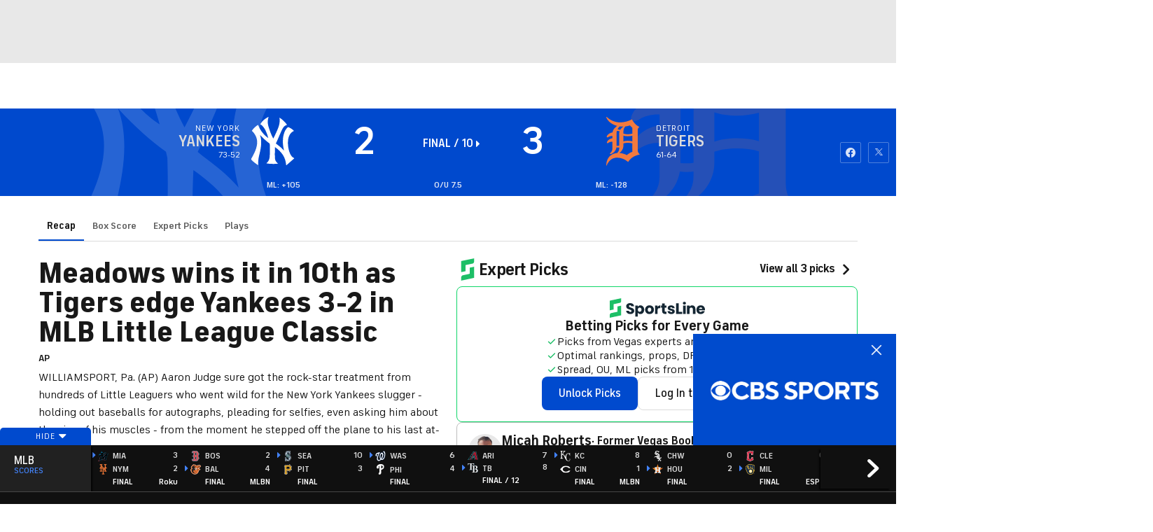

--- FILE ---
content_type: image/svg+xml
request_url: https://sports.cbsimg.net/fly/images/team-logos/alt/light/310.svg
body_size: 864
content:
<?xml version="1.0" encoding="UTF-8" standalone="no"?>
<svg width="500px" height="500px" viewBox="0 0 500 500" version="1.1" xmlns="http://www.w3.org/2000/svg" xmlns:xlink="http://www.w3.org/1999/xlink">
    <!-- Generator: Sketch 39.1 (31720) - http://www.bohemiancoding.com/sketch -->
    <title>NYY</title>
    <desc>Created with Sketch.</desc>
    <defs>
        <polygon id="path-1" points="443.233333 495.340833 443.233333 0.00333333333 0 0.00333333333 0 495.340833 443.233333 495.340833"></polygon>
    </defs>
    <g id="MLB" stroke="none" stroke-width="1" fill="none" fill-rule="evenodd">
        <g id="NYY">
            <g id="Page-1" transform="translate(25.000000, 0.000000)">
                <mask id="mask-2" fill="white">
                    <use xlink:href="#path-1"></use>
                </mask>
                <g id="Clip-2"></g>
                <path d="M443.2375,421.9325 C436.254167,430.324167 395.004167,470.865833 359.354167,495.340833 C353.445833,410.1575 312.470833,355.340833 245.404167,308.624167 L245.3875,308.674167 C243.295833,354.115833 243.0625,393.999167 244.6875,421.9325 C246.0875,446.040833 257.629167,460.724167 276.495833,476.115833 C252.029167,481.7075 180.3625,480.6575 155.904167,472.965833 C158.6875,470.865833 188.954167,454.115833 191.554167,399.5575 C193.404167,360.390833 193.645833,331.390833 192.254167,283.499167 L189.4125,271.2075 C156.7375,247.165833 128.2625,222.465833 91.5791667,182.824167 C125.1375,271.615833 82.4791667,382.0825 77.6041667,422.624167 C75.9375,436.265833 71.6375,463.8825 73.0375,492.190833 C62.5625,485.9075 20.2541667,458.2825 -0.00416666667,431.724167 C59.0625,330.699167 101.720833,231.415833 9.07083333,141.224167 C26.5625,115.0075 52.4208333,91.5825 73.0375,81.4491667 C94.7291667,144.024167 142.2625,193.6575 176.529167,215.3325 C150.3125,118.149167 116.704167,86.3491667 95.4208333,75.5075 C109.379167,42.7241667 155.545833,8.7325 180.029167,-0.000833333333 C168.820833,36.3491667 167.879167,60.1241667 178.9625,98.9241667 C190.154167,138.074167 207.629167,185.615833 227.204167,221.274167 C237.7125,203.099167 274.754167,126.190833 284.529167,92.6325 C294.3375,59.0741667 294.3375,29.0158333 290.1375,7.3325 C311.454167,18.1741667 357.2625,61.1741667 367.7375,82.1491667 C345.3625,87.0408333 334.8625,98.4991667 321.595833,121.299167 C307.954167,144.715833 273.345833,233.165833 254.1375,271.265833 C274.4125,288.740833 309.7125,310.765833 337.670833,344.315833 C306.9125,223.374167 338.370833,131.440833 378.920833,103.824167 C397.804167,109.4075 421.9125,124.790833 439.404167,142.974167 C373.679167,170.590833 377.9125,254.524167 377.5375,260.774167 C374.554167,308.849167 393.9625,394.324167 430.379167,415.199167 C438.295833,419.740833 439.095833,420.015833 443.2375,421.9325 C436.254167,430.324167 395.004167,470.865833 359.354167,495.340833" id="Fill-1" fill="#FFFFFF" mask="url(#mask-2)"></path>
            </g>
        </g>
    </g>
</svg>

--- FILE ---
content_type: image/svg+xml
request_url: https://sports.cbsimg.net/fly/images/team-logos/alt/light/317.svg
body_size: 1074
content:
<?xml version="1.0" encoding="UTF-8" standalone="no"?>
<svg width="500px" height="500px" viewBox="0 0 500 500" version="1.1" xmlns="http://www.w3.org/2000/svg" xmlns:xlink="http://www.w3.org/1999/xlink">
    <!-- Generator: Sketch 39.1 (31720) - http://www.bohemiancoding.com/sketch -->
    <title>CIN</title>
    <desc>Created with Sketch.</desc>
    <defs>
        <polygon id="path-1" points="376.623288 167.560115 376.623288 4.84707736 5.49726027 4.84707736 5.49726027 167.560115 376.623288 167.560115"></polygon>
        <polygon id="path-3" points="497.863014 191.773585 0 191.773585 0 98.6486745 0 5.52376415 497.863014 5.52376415"></polygon>
        <polygon id="path-5" points="494.745205 0.808188679 0 0.808188679 0 343.456902 494.745205 343.456902 494.745205 0.808188679"></polygon>
    </defs>
    <g id="MLB" stroke="none" stroke-width="1" fill="none" fill-rule="evenodd">
        <g id="CIN">
            <g id="Page-1" transform="translate(0.000000, 69.000000)">
                <g id="Group-3" transform="translate(123.287671, 60.835375)">
                    <mask id="mask-2" fill="white">
                        <use xlink:href="#path-1"></use>
                    </mask>
                    <g id="Clip-2"></g>
                    <path d="M163.634247,17.7849453 C228.826027,17.7849453 278.017808,47.8797 294.545205,73.9951528 L376.627397,73.9951528 C375.134247,71.0089642 371.456164,61.0572849 371.456164,61.0572849 L293.058904,61.0572849 C276.538356,34.9418321 225.079452,4.84707736 159.873973,4.84707736 C49.0041096,4.84707736 5.49726027,78.5360774 5.49726027,113.829266 C5.49726027,134.266851 11.4493151,152.245625 21.5794521,167.560115 C14.9493151,155.101681 13.3876712,136.348964 13.3876712,124.212436 C13.3876712,88.9123981 55.2506849,17.7849453 163.634247,17.7849453" id="Fill-1" fill="#221F20" mask="url(#mask-2)"></path>
                </g>
                <g id="Group-6" transform="translate(0.000000, 170.420281)">
                    <mask id="mask-4" fill="white">
                        <use xlink:href="#path-3"></use>
                    </mask>
                    <g id="Clip-5"></g>
                    <path d="M280.246575,179.078858 C166.89726,179.078858 122.335616,130.464255 69.8561644,74.7266321 C48.3287671,51.8713302 34.869863,31.2351226 0,5.52376415 L7.16438356,22.084783 C40.6849315,49.5015566 54.5273973,69.3090283 76.0547945,92.1643302 C128.541096,147.901953 172.342466,191.777009 285.69863,191.777009 C384.924658,191.777009 461.753425,142.744613 497.863014,82.4044245 L492.438356,69.7062736 C456.308219,130.046462 379.506849,179.078858 280.246575,179.078858" id="Fill-4" fill="#221F20" mask="url(#mask-4)"></path>
                </g>
                <g id="Group-9" transform="translate(0.000000, 6.042923)">
                    <mask id="mask-6" fill="white">
                        <use xlink:href="#path-5"></use>
                    </mask>
                    <g id="Clip-8"></g>
                    <path d="M283.163014,59.6388453 C348.368493,59.6388453 399.827397,89.7336 416.347945,115.849053 L494.745205,115.849053 C458.389041,44.0640906 364.553425,0.805449057 270.710959,0.805449057 C178.539726,0.805449057 108.10137,53.9609774 67.690411,101.842732 C28.4917808,148.25194 10.4849315,163.128091 3.60136986,167.799147 C1.06712329,169.51826 -0.00136986301,169.901808 -0.00136986301,169.901808 C34.8684932,195.613166 48.3273973,216.249374 69.8547945,239.104675 C122.341096,294.842298 166.89589,343.456902 280.245205,343.456902 C379.505479,343.456902 456.306849,294.424506 492.436986,234.084317 L414.923288,234.084317 C378.649315,261.624374 334.238356,283.842713 277.765753,283.842713 C225.628767,283.842713 171.149315,262.090109 144.868493,222.351883 C134.738356,207.037392 128.786301,189.058619 128.786301,168.621034 C128.786301,133.327845 172.293151,59.6388453 283.163014,59.6388453" id="Fill-7" fill="#FEFEFE" mask="url(#mask-6)"></path>
                </g>
            </g>
        </g>
    </g>
</svg>

--- FILE ---
content_type: image/svg+xml
request_url: https://sports.cbsimg.net/fly/images/team-logos/alt/light/311.svg
body_size: 933
content:
<?xml version="1.0" encoding="UTF-8" standalone="no"?>
<svg width="500px" height="500px" viewBox="0 0 500 500" version="1.1" xmlns="http://www.w3.org/2000/svg" xmlns:xlink="http://www.w3.org/1999/xlink">
    <!-- Generator: Sketch 39.1 (31720) - http://www.bohemiancoding.com/sketch -->
    <title>OAK</title>
    <desc>Created with Sketch.</desc>
    <defs></defs>
    <g id="MLB" stroke="none" stroke-width="1" fill="none" fill-rule="evenodd">
        <g id="OAK" fill="#FEFEFE">
            <g id="Page-1" transform="translate(-1.000000, 44.000000)">
                <g id="Group-3" transform="translate(0.000000, 0.898485)">
                    <path d="M175.042424,223.305303 L209.360606,122.267424 L243.019697,223.305303 L175.042424,223.305303 Z M404.739394,298.82803 C353.315152,355.108333 336.618182,333.123485 327.739394,306.502273 L243.640909,53.9568182 C235.860606,30.6007576 221.489394,10.8962121 197.027273,3.16136364 C159.716667,-6.48257576 119.262121,11.0401515 105.489394,71.3659091 C118.99697,52.0704545 143.618182,35.6613636 166.3,49.1765152 C185.875758,60.8280303 185.974242,73.8280303 178.10303,96.9795455 L178.110606,96.9643939 L172.171212,114.449242 C148.648485,89.7371212 98.7393939,94.7522727 92.9515152,150.525 C108.383333,136.525 164.24697,137.797727 147.55,186.918939 C147.534848,186.956818 147.519697,186.994697 147.512121,187.032576 L97.4666667,334.358333 C55.7242424,334.775 13.8378788,355.865909 0.996969697,408.199242 C12.6712121,389.600758 98.2242424,352.941667 175.8,409.259848 L224.671212,349.214394 C221.315152,345.873485 194.633333,340.365909 174.610606,359.97197 C164.05,351.025 150.451515,344.070455 135.512121,339.676515 L161.315152,263.676515 L256.466667,263.676515 L289.99697,364.350758 C303.284848,404.259848 333.898485,426.934091 353.178788,396.782576 C353.178788,396.782576 406.209091,317.267424 412.512121,308.040152 C418.815152,298.82803 406.209091,297.365909 404.739394,298.82803 L404.739394,298.82803 Z" id="Fill-1"></path>
                </g>
                <polygon id="Fill-4" points="316.037879 147.668939 324.689394 147.668939 345.166667 120.926515 345.166667 92.3734848 314.840909 92.3734848 314.840909 123.297727 324.992424 123.297727"></polygon>
                <g id="Group-8" transform="translate(372.212121, 93.383333)">
                    <path d="M82.9931818,69.1265152 C58.644697,64.3007576 38.3340909,59.3916667 44.4628788,41.6265152 C49.6371212,26.6568182 85.7356061,28.1113636 98.2204545,46.9295455 L117.137121,27.6265152 C95.175,-2.76742424 41.5689394,-6.775 19.8795455,23.7704545 C-9.96136364,65.755303 24.0083333,88.444697 62.5689394,98.0886364 C78.3113636,102.02803 98.5234848,111.111364 88.5083333,126.565909 C80.0386364,139.588636 47.394697,133.444697 22.7583333,111.111364 L6.06136364,133.793182 C21.0159091,151.179545 79.4325758,187.573485 116.008333,143.240152 C146.326515,106.444697 107.334091,73.9598485 82.9931818,69.1265152" id="Fill-6"></path>
                </g>
            </g>
        </g>
    </g>
</svg>

--- FILE ---
content_type: image/svg+xml
request_url: https://sports.cbsimg.net/fly/images/team-logos/alt/light/324.svg
body_size: 666
content:
<?xml version="1.0" encoding="UTF-8" standalone="no"?>
<svg width="500px" height="500px" viewBox="0 0 500 500" version="1.1" xmlns="http://www.w3.org/2000/svg" xmlns:xlink="http://www.w3.org/1999/xlink">
    <!-- Generator: Sketch 39.1 (31720) - http://www.bohemiancoding.com/sketch -->
    <title>PHI</title>
    <desc>Created with Sketch.</desc>
    <defs>
        <polygon id="path-1" points="0 0.000921677651 0 498.533328 364.149091 498.533328 364.149091 0.000921677651 0 0.000921677651"></polygon>
    </defs>
    <g id="MLB" stroke="none" stroke-width="1" fill="none" fill-rule="evenodd">
        <g id="PHI">
            <g id="Page-1" transform="translate(64.000000, 0.000000)">
                <mask id="mask-2" fill="white">
                    <use xlink:href="#path-1"></use>
                </mask>
                <g id="Clip-2"></g>
                <path d="M230.530909,200.158182 C230.530909,200.158182 223.312727,201.503636 219.776364,202.167273 L219.776364,74.9854545 C222.576364,74.8036364 228.258182,74.4127273 228.258182,74.4127273 C267.994545,71.7490909 290.349091,89.3490909 294.703636,126.74 C294.967273,129.221818 295.094545,131.667273 295.094545,134.067273 C295.094545,167.130909 270.494545,192.676364 230.530909,200.158182 M292.321818,18.5490909 C215.894545,-16.5781818 104.130909,-0.232727273 48.2309091,54.24 C12.5763636,89.2218182 -4.98727273,130.876364 1.23090909,165.676364 C4.66727273,184.867273 15.1581818,199.294545 30.7581818,206.294545 C49.14,214.512727 65.4036364,214.94 79.0581818,207.567273 C106.74,192.658182 113.749091,151.485455 114.021818,149.74 L114.476364,146.94 L111.64,147.003636 C104.84,147.149091 96.4036364,145.749091 94.8218182,138.194545 C94.6309091,137.285455 94.5218182,136.330909 94.5218182,135.321818 C94.5218182,121.930909 111.230909,100.603636 133.94,89.8490909 L133.94,385.185455 C109.512727,411.14 96.0672727,437.721818 96.0672727,459.267273 C96.0672727,464.203636 96.7581818,468.876364 98.1945455,473.212727 C102.476364,486.221818 113.376364,494.885455 128.858182,497.612727 C149.603636,501.203636 173.530909,494.130909 191.312727,479.167273 C208.367273,464.821818 217.74,445.476364 217.74,424.703636 L217.74,276.076364 C291.930909,249.121818 358.612727,217.458182 363.912727,131.049091 C364.085455,128.276364 364.149091,125.530909 364.149091,122.821818 C364.149091,76.7854545 338.912727,39.9581818 292.321818,18.5490909" id="Fill-1" fill="#FEFEFE" mask="url(#mask-2)"></path>
            </g>
        </g>
    </g>
</svg>

--- FILE ---
content_type: image/svg+xml
request_url: https://sports.cbsimg.net/fly/images/team-logos/light/306.svg
body_size: 1954
content:
<?xml version="1.0" encoding="UTF-8" standalone="no"?>
<svg width="500px" height="500px" viewBox="0 0 500 500" version="1.1" xmlns="http://www.w3.org/2000/svg" xmlns:xlink="http://www.w3.org/1999/xlink">
    <!-- Generator: Sketch 39.1 (31720) - http://www.bohemiancoding.com/sketch -->
    <title>DET</title>
    <desc>Created with Sketch.</desc>
    <defs></defs>
    <g id="MLB" stroke="none" stroke-width="1" fill="none" fill-rule="evenodd">
        <g id="DET">
            <g transform="translate(53.000000, 0.000000)">
                <g id="Group-3" fill="#FFFFFF">
                    <path d="M289.00777,334.514141 C275.838514,337.566731 269.296413,337.694514 255.375842,334.514141 L255.375842,394.12483 C258.23934,395.431054 262.633818,397.425886 265.419349,398.313267 C271.940187,395.189687 284.875544,389.467856 289.00777,387.302647 L289.00777,334.514141 L289.00777,334.514141 Z M289.00777,212.65192 C276.107853,207.973648 266.943241,209.507042 255.375842,211.672251 L255.375842,269.266811 C264.143533,273.249375 281.530071,271.169355 289.00777,269.408791 L289.00777,212.65192 L289.00777,212.65192 Z M289.00777,112.150727 C276.107853,107.472456 266.943241,109.00585 255.375842,111.178158 L255.375842,147.894423 C264.441224,145.473648 273.329409,143.940254 289.00777,148.015107 L289.00777,112.150727 L289.00777,112.150727 Z M282.416054,11.7205248 C334.526051,11.7205248 390.201245,44.2767492 387.25978,122.863187 C385.494901,169.489721 374.650465,357.742219 393.915287,435.015334 C322.944477,429.577465 282.43023,457.796172 249.152695,500 C214.762365,481.116538 185.914747,475.004259 147.108676,475.004259 C116.063819,475.004259 86.6846114,481.350806 50.0899549,492.19105 C45.0433937,493.688948 16.0398426,504.117447 15.7988552,497.131985 C15.5366041,489.557303 20.1153661,473.421172 23.9853414,467.181111 C39.3305731,442.48353 45.45449,440.85075 43.1792848,440.659075 C37.2113009,440.155043 8.57631887,439.324455 16.2099514,414.697865 C20.5051988,400.790834 37.8350332,397.773739 37.8350332,357.784814 C37.8350332,357.784814 39.9897447,303.753975 36.7931167,305.592628 C25.2044545,312.329623 11.6382773,314.317356 4.57876197,301.70945 C-8.94488794,277.572694 11.7942104,245.080361 11.7942104,245.080361 C-16.1532485,233.579907 14.4167211,162.305486 38.9549161,151.699512 C41.1025398,120.548898 46.0994859,108.85677 64.9673874,95.6312472 C39.9897447,89.3769877 -3.91959036,27.0189687 6.23732281,0.283961836 C6.23732281,0.283961836 20.6753076,6.92156974 32.6041874,8.95189687 C43.8880714,10.8686393 53.9528423,11.7205248 69.4823586,11.7205248 L282.416054,11.7205248 L282.416054,11.7205248 Z" id="Fill-1"></path>
                </g>
                <path d="M304.601077,102.148171 C286.739653,91.0168673 259.649826,90.6193208 240.108577,99.9119718 L240.108577,168.403567 C262.343215,157.825988 284.025,157.825988 304.601077,170.632667 L304.601077,102.148171 L304.601077,102.148171 Z M240.108577,279.205475 C262.343215,289.775954 284.025,289.775954 304.601077,276.976374 L304.601077,203.472853 C284.025,190.673274 262.343215,190.673274 240.108577,201.257951 L240.108577,279.205475 L240.108577,279.205475 Z M240.108577,403.374886 L265.6816,415.613642 C276.809551,408.933439 293.480214,401.138687 304.601077,397.787937 L304.601077,310.931111 C284.025,323.744889 262.343215,323.744889 240.108577,313.16731 L240.108577,403.374886 L240.108577,403.374886 Z M178.968638,117.737676 L178.968638,388.332008 L200.090481,391.66856 L200.090481,93.7925943 C190.075325,94.9071445 178.968638,101.587347 178.968638,117.737676 L178.968638,117.737676 Z M71.1196558,26.9905725 L284.584941,26.9905725 C336.850871,26.9905725 372.410699,62.6135847 372.410699,111.611199 C372.410699,158.372615 359.071334,343.224671 376.868967,420.064743 C327.934335,416.728192 279.028054,438.9908 245.67964,481.32241 C211.211344,462.382156 188.976706,460.153055 150.057229,460.153055 C118.934405,460.153055 74.4509532,470.176908 39.9897447,483.544412 C26.877191,488.627328 31.0944718,481.861938 38.8698617,470.730634 C58.8930855,442.11438 98.9111817,406.69724 141.169044,390.007383 L141.169044,102.708996 C125.604088,118.291402 118.934405,135.002556 118.934405,166.174466 L118.934405,336.558667 C118.934405,366.616027 107.799367,387.771184 91.1357918,402.253237 C74.4509532,416.728192 53.3361979,421.179294 42.208247,423.408394 C31.0944718,425.623296 26.6432914,423.408394 35.5385643,412.27709 C44.4409251,401.138687 53.3361979,392.222285 53.3361979,352.141072 L53.3361979,270.864096 C44.4409251,274.186449 33.6461039,283.301624 27.7631744,292.005055 C21.9156843,300.644593 16.6493992,298.159927 16.6493992,288.668503 C16.6493992,261.947694 33.320062,236.334337 53.3361979,226.303385 L53.3361979,206.262778 C44.4409251,209.606429 34.4328571,218.515731 27.7631744,227.425034 C21.5612909,235.695423 16.6493992,233.984552 16.6493992,224.081383 C16.6493992,197.346377 33.320062,171.740118 53.3361979,161.716265 C53.3361979,120.513403 69.9997729,106.038448 96.6926794,91.5634939 C58.333144,84.9187869 23.8648476,40.379373 19.8814665,18.4717174 C32.200179,24.7898682 54.4419052,26.9479782 71.1196558,26.9905725 L71.1196558,26.9905725 Z" id="Fill-4" fill="#111B2B"></path>
            </g>
        </g>
    </g>
</svg>

--- FILE ---
content_type: image/svg+xml
request_url: https://sports.cbsimg.net/fly/images/team-logos/alt/light/314.svg
body_size: 4532
content:
<?xml version="1.0" encoding="UTF-8" standalone="no"?>
<svg width="500px" height="502px" viewBox="0 0 500 502" version="1.1" xmlns="http://www.w3.org/2000/svg" xmlns:xlink="http://www.w3.org/1999/xlink">
    <!-- Generator: Sketch 39.1 (31720) - http://www.bohemiancoding.com/sketch -->
    <title>TOR</title>
    <desc>Created with Sketch.</desc>
    <defs>
        <polygon id="path-1" points="499.513934 434.42623 0 434.42623 0 3.81967213 499.513934 3.81967213"></polygon>
    </defs>
    <g id="MLB" stroke="none" stroke-width="1" fill="none" fill-rule="evenodd">
        <g id="TOR">
            <g id="Page-1" transform="translate(0.000000, 29.000000)">
                <path d="M152.27459,163.222131 C152.27459,163.222131 149.372951,155.902459 153.102459,148.443443 C154.569672,145.517213 157.348361,142.804098 161.061475,140.615574 C188.487705,122.213934 246.602459,141.07459 246.602459,141.07459 C232.79918,139.820492 221.471311,140.066393 211.913934,141.328689 C228.135246,146.377869 245.463115,153.197541 257.217213,156.05 C271.668033,159.566393 281.266393,161.369672 295.635246,162.213934 L295.17623,156.566393 L303.168033,157.927049 L324.463115,161.566393 L327.610656,153.590984 L331.077869,144.804098 L337.840164,151.394262 C337.987705,151.517213 348.446721,161.713934 353.963115,167.066393 C352.987705,157.017213 350.520492,131.468033 350.495902,131.164754 L349.504098,120.861475 L359.102459,124.746721 L369.586066,128.968033 L385.32377,103.238525 L390.67623,94.4762295 L396.036885,103.238525 L408.741803,124.00082 C413.168033,105.984426 416.348361,86.8860656 425.627049,78.0336066 C416.32377,78.3778689 409.782787,81.0008197 399.635246,88.107377 C405.397541,72.55 413.897541,61.0008197 425.397541,47.7877049 C414.241803,49.4844262 403.569672,52.697541 393.094262,58.6729508 C397.077869,49.1565574 397.356557,37.3696721 397.356557,37.3696721 C348.307377,94.3122951 211.512295,93.5909836 176.077869,105.205738 C152.840164,112.828689 140.922131,125.509016 132.651639,138.00082 C131.848361,150.894262 141.233607,163.222131 152.27459,163.222131" id="Fill-1" fill="#124A8E"></path>
                <polygon id="Fill-3" fill="#00275D" points="350.172951 244.84918 341.017213 255.857377 350.172951 244.857377"></polygon>
                <path d="M326.631148,263.351639 L336.196721,251.843443 L341.385246,245.581148 L321.319672,228.277869 C310.418033,244.933607 299.795082,262.99918 294.721311,276.958197 L316.795082,276.859836 C305.45082,290.909016 283.598361,314.138525 268.893443,339.868033 C254.188525,303.777869 219.762295,257.327049 157.581967,231.802459 C139.57377,224.409016 122.565574,214.605738 124.770492,200.351639 C93.6229508,195.90082 59.5491803,192.302459 20.9344262,191.040164 C18,190.982787 15.2622951,190.941803 12.8196721,190.909016 C10.5655738,190.892623 9.99180328,191.794262 12.4344262,193.720492 C23.0327869,201.40082 58.9590164,215.302459 103.032787,223.515574 C124.229508,227.466393 133.918033,233.261475 149.139344,243.90082 C182.262295,267.072951 227.409836,329.171311 254.95082,410.007377 C307.147541,308.622131 367.762295,263.105738 372.557377,259.597541 L341.52459,262.138525 L326.631148,263.351639 Z" id="Fill-5" fill="#00275D"></path>
                <path d="M184.644262,160.853279 C183.340984,166.140164 184.078689,170.672951 184.381967,173.009016 L178.103279,173.00082 C177.963934,168.287705 180.767213,163.435246 184.644262,160.853279 M11.4229508,188.377869 C33.5377049,187.443443 64.5786885,186.345082 118.783607,188.164754 C123.365574,188.238525 127.87377,188.320492 132.259016,188.410656 C134.988525,184.787705 139.972131,181.57459 149.439344,181.57459 L150.381967,181.57459 L152.234426,181.57459 C169.840984,181.820492 173.111475,199.894262 191.816393,199.894262 C210.447541,199.894262 213.759016,181.968033 231.218033,181.59918 C231.693443,181.590984 232.218033,181.582787 232.668852,181.57459 L297.22623,181.57459 L296.34918,170.861475 L231.718033,170.861475 C213.8,170.861475 210.619672,152.52541 191.791803,152.52541 C173.242623,152.52541 169.914754,170.640164 152.660656,170.779508 C133.980328,169.672951 126.595082,154.02541 125.127869,140.771311 C116.955738,144.238525 112.77541,148.295902 106.627869,158.00082 C39.8983607,169.041803 17.0622951,179.722131 11.0622951,186.353279 C10.1770492,187.558197 10.5704918,188.115574 11.4229508,188.377869" id="Fill-7" fill="#00275D"></path>
                <path d="M184.644262,160.853279 C180.767213,163.435246 177.963934,168.287705 178.103279,173.00082 L184.381967,173.009016 C184.078689,170.672951 183.340984,166.140164 184.644262,160.853279" id="Fill-9" fill="#FEFEFE"></path>
                <g id="Group-13" transform="translate(0.000000, 4.378689)">
                    <mask id="mask-2" fill="white">
                        <use xlink:href="#path-1"></use>
                    </mask>
                    <g id="Clip-12"></g>
                    <path d="M431.194262,240.470492 L440.333607,251.478689 L394.702459,247.765574 L392.759836,251.503279 L390.686066,255.495082 L390.677869,255.503279 L389.620492,253.462295 L389.620492,253.462295 L389.104098,252.478689 L386.653279,247.765574 L362.243443,249.757377 L362.210656,249.74918 L344.243443,251.216393 L341.013934,251.478689 L350.169672,240.470492 L294.235246,192.22459 L304.481148,188.7 L302.112295,159.740984 L328.448361,164.24918 L333.464754,151.519672 C333.464754,151.519672 350.440164,168.044262 352.702459,170.208197 C354.169672,171.601639 355.784426,172.388525 357.186066,172.388525 C359.382787,172.388525 361.005738,170.396721 360.571311,165.577049 C360.530328,165.15082 360.456557,164.462295 360.37459,163.552459 C359.522131,154.798361 356.759836,126.27377 356.751639,126.191803 L356.751639,126.183607 L372.169672,132.404918 L390.677869,102.142623 L390.686066,102.159016 L409.194262,132.404918 L416.259836,129.560656 L416.259836,129.560656 L424.604098,126.183607 L424.604098,126.191803 C424.595902,126.27377 421.841803,154.798361 420.989344,163.552459 C420.89918,164.462295 420.833607,165.15082 420.784426,165.577049 C420.35,170.396721 421.981148,172.388525 424.186066,172.388525 C425.571311,172.388525 427.202459,171.593443 428.661475,170.208197 C430.915574,168.044262 447.89918,151.519672 447.89918,151.519672 L452.915574,164.24918 L479.251639,159.740984 L476.866393,188.7 L487.120492,192.22459 L431.194262,240.470492 Z M254.948361,405.62623 C227.415574,324.790164 182.259836,262.691803 149.136885,239.519672 C133.915574,228.880328 124.227049,223.085246 103.030328,219.134426 C58.9565574,210.921311 23.0303279,197.027869 12.4319672,189.347541 C9.98934426,187.413115 10.5713115,186.511475 12.8172131,186.527869 C15.2598361,186.560656 17.997541,186.609836 20.9319672,186.659016 C59.5467213,187.921311 93.6204918,191.519672 124.768033,195.970492 C122.571311,210.22459 139.571311,220.027869 157.579508,227.421311 C219.759836,252.945902 254.186066,299.396721 268.890984,335.486885 C283.595902,309.757377 305.448361,286.527869 316.792623,272.478689 L294.727049,272.577049 C299.792623,258.618033 310.42377,240.552459 321.32541,223.896721 L341.382787,241.2 L336.194262,247.470492 L326.628689,258.970492 L341.530328,257.757377 L372.563115,255.216393 C367.759836,258.72459 307.145082,304.240984 254.948361,405.62623 L254.948361,405.62623 Z M11.0631148,181.970492 C17.0631148,175.339344 39.8991803,164.667213 106.628689,153.62623 C112.768033,143.913115 116.956557,139.863934 125.128689,136.396721 C126.595902,149.65082 133.981148,165.298361 152.661475,166.396721 C169.915574,166.257377 173.243443,148.142623 191.792623,148.142623 C210.620492,148.142623 213.80082,166.486885 231.718852,166.486885 L296.35,166.486885 L297.227049,177.2 L232.669672,177.2 C232.218852,177.208197 231.694262,177.216393 231.218852,177.216393 C213.759836,177.585246 210.448361,195.519672 191.817213,195.519672 C173.112295,195.519672 169.841803,177.445902 152.235246,177.2 L150.382787,177.2 L149.440164,177.2 C139.972951,177.2 134.989344,180.413115 132.259836,184.036066 C127.87459,183.945902 123.366393,183.855738 118.784426,183.790164 C64.5795082,181.970492 33.5385246,183.060656 11.4237705,183.995082 C10.5713115,183.732787 10.1778689,183.17541 11.0631148,181.970492 L11.0631148,181.970492 Z M176.079508,100.831148 C211.505738,89.2081967 348.309016,89.9295082 397.358197,32.995082 C397.358197,32.995082 397.079508,44.7819672 393.095902,54.2983607 C403.571311,48.3147541 414.243443,45.1098361 425.39918,43.4131148 C413.89918,56.6180328 405.39918,68.1672131 399.628689,83.7327869 C409.784426,76.6262295 416.32541,74.0032787 425.620492,73.6590164 C416.35,82.5032787 413.169672,101.601639 408.743443,119.618033 L396.038525,98.8639344 L390.677869,90.1016393 L385.317213,98.8639344 L369.579508,124.593443 L359.104098,120.363934 L349.497541,116.486885 L350.489344,126.790164 C350.513934,127.085246 352.989344,152.634426 353.964754,162.691803 C348.440164,157.331148 337.989344,147.142623 337.833607,147.019672 L331.071311,140.421311 L327.604098,149.216393 L324.464754,157.183607 L303.169672,153.552459 L295.169672,152.183607 L295.636885,157.839344 C281.268033,156.986885 271.669672,155.183607 257.210656,151.67541 C245.464754,148.822951 228.136885,141.995082 211.915574,136.954098 C221.472951,135.683607 232.80082,135.437705 246.604098,136.691803 C246.604098,136.691803 188.489344,117.839344 161.063115,136.240984 C157.35,138.429508 154.571311,141.134426 153.095902,144.068852 C149.37459,151.527869 152.27623,158.847541 152.27623,158.847541 C141.235246,158.847541 131.85,146.519672 132.653279,133.618033 C140.92377,121.12623 152.841803,108.454098 176.079508,100.831148 L176.079508,100.831148 Z M499.513934,189.839344 L489.177869,186.281967 L483.538525,184.339344 L485.530328,160.265574 L486.186066,152.183607 L478.186066,153.552459 L456.882787,157.183607 L453.751639,149.216393 L450.284426,140.421311 L443.513934,147.019672 C443.37459,147.142623 432.915574,157.331148 427.382787,162.691803 C428.37459,152.634426 430.841803,127.085246 430.866393,126.790164 L431.858197,116.486885 L422.268033,120.363934 L417.931967,122.109836 C418.366393,120.060656 418.77623,118.019672 419.186066,116.011475 C421.727049,103.331148 428.112295,81.0852459 440.169672,64.1344262 C440.169672,64.1344262 432.472951,62.2901639 420.653279,65.7 C417.317213,66.6590164 420.39918,65.7655738 420.284426,65.7983607 C424.210656,56.4540984 441.661475,32.495082 441.661475,32.495082 C441.661475,32.495082 416.940164,32.052459 407.612295,37.6918033 C413.39918,18.642623 408.554918,3.8147541 408.554918,3.8147541 L389.358197,26.1098361 C356.227049,64.5852459 275.456557,75.2163934 222.013934,82.257377 C200.407377,85.1016393 183.32541,87.347541 172.80082,90.8065574 C147.341803,99.1508197 134.013934,113.388525 126.095902,124.527869 L121.013934,126.683607 C111.309016,130.798361 105.784426,136.109836 100.358197,143.978689 C45.3745902,153.331148 13.5877049,163.454098 3.2352459,174.896721 L2.54672131,175.740984 C0.22704918,178.913115 -0.535245902,182.618033 0.366393443,186.036066 C0.0303278689,189.003279 0.645081967,193.470492 5.88278689,197.609836 L6.24344262,197.888525 C18.8090164,207.003279 56.3172131,221.167213 101.095902,229.519672 C121.202459,233.257377 129.82541,236.240984 142.645082,247.847541 C206.341803,305.519672 237.645082,392.17541 251.833607,434.429508 L267.77623,405.093443 C321.005738,311.667213 373.153279,268.454098 373.768033,267.888525 L384.809016,257.839344 L385.104098,258.404918 L390.677869,269.15082 L396.251639,258.396721 L398.35,254.363934 L439.82541,257.757377 L454.727049,258.970492 L445.169672,247.470492 L439.972951,241.2 L491.227049,196.986885 L499.513934,189.839344 Z" id="Fill-11" fill="#FEFEFE" mask="url(#mask-2)"></path>
                </g>
                <path d="M479.254098,164.122951 L452.918033,168.631148 L447.901639,155.901639 C447.901639,155.901639 430.918033,172.42623 428.663934,174.581967 C427.196721,175.97541 425.565574,176.770492 424.180328,176.770492 C421.983607,176.770492 420.352459,174.770492 420.786885,169.959016 C420.836066,169.532787 420.901639,168.836066 420.991803,167.92623 C421.844262,159.180328 424.598361,130.655738 424.606557,130.57377 L424.606557,130.565574 L416.254098,133.934426 L416.254098,133.942623 L409.196721,136.786885 L390.680328,106.532787 L390.672131,106.52459 L372.172131,136.786885 L356.754098,130.565574 L356.754098,130.57377 C356.762295,130.655738 359.52459,159.180328 360.377049,167.92623 C360.459016,168.836066 360.532787,169.532787 360.57377,169.959016 C361.008197,174.770492 359.385246,176.770492 357.180328,176.770492 C355.786885,176.770492 354.163934,175.97541 352.704918,174.581967 C350.434426,172.42623 333.467213,155.901639 333.467213,155.901639 L328.45082,168.631148 L302.114754,164.122951 L304.483607,193.07377 L294.237705,196.598361 L350.172131,244.852459 L350.172131,244.852459 L341.016393,255.860656 L344.237705,255.598361 L362.213115,254.131148 L386.655738,252.131148 L389.106557,256.860656 L389.622951,257.836066 L390.680328,259.877049 L392.754098,255.885246 L394.704918,252.131148 L440.336066,255.860656 L431.196721,244.852459 L431.196721,244.852459 L487.122951,196.598361 L476.868852,193.07377 L479.254098,164.122951 Z" id="Fill-14" fill="#EE4123"></path>
            </g>
        </g>
    </g>
</svg>

--- FILE ---
content_type: image/svg+xml
request_url: https://sports.cbsimg.net/fly/images/team-logos/alt/light/325.svg
body_size: 2642
content:
<?xml version="1.0" encoding="UTF-8" standalone="no"?>
<svg width="500px" height="500px" viewBox="0 0 500 500" version="1.1" xmlns="http://www.w3.org/2000/svg" xmlns:xlink="http://www.w3.org/1999/xlink">
    <!-- Generator: Sketch 39.1 (31720) - http://www.bohemiancoding.com/sketch -->
    <title>PIT</title>
    <desc>Created with Sketch.</desc>
    <defs></defs>
    <g id="MLB" stroke="none" stroke-width="1" fill="none" fill-rule="evenodd">
        <g id="PIT">
            <g id="Page-1" transform="translate(72.000000, 13.000000)">
                <g id="Group-3" transform="translate(0.000000, 0.042745)" stroke="#FFFFFF" stroke-width="12.7602459" fill="#FEFEFE">
                    <path d="M328.831325,253.789576 C295.828852,261.990329 271.328094,281.613561 263.332528,306.287064 L257.021487,325.815306 L242.327359,311.479819 C229.831815,299.257846 218.44347,294.919996 198.853936,294.919996 C198.853936,294.919996 135.696077,294.888333 116.588966,294.880417 L116.588966,376.674227 C116.588966,385.587401 121.729538,393.471523 129.661836,396.756574 L141.429792,401.624782 L112.397422,472.019861 L36.6491156,472.019861 L7.70374042,401.798929 L19.2107133,396.827816 C27.5068058,393.257797 32.4575722,385.721969 32.4575722,376.674227 L32.4575722,136.841764 C32.4575722,127.794021 27.5068058,120.274025 19.2423476,116.704006 L7.83818615,111.788303 L36.5542127,39.8813095 C36.5542127,39.8813095 198.822302,40.1108673 198.853936,40.1108673 C220.990031,40.1108673 231.160455,36.7704059 242.327359,25.8545379 L257.39319,11.1311773 L263.419522,31.3164298 C271.138289,57.1139741 295.291069,87.2731161 326.537839,95.0464172 L343.027212,99.1388782 L334.478045,113.82266 C324.196901,131.490693 319.633655,150.607314 319.633655,175.787427 C319.633655,196.360553 324.908673,214.614354 336.771531,235.005417 L345.31279,249.689199 L328.831325,253.789576 Z M341.896286,232.01325 C330.602845,212.603745 325.565084,195.260259 325.565084,175.787427 C325.565084,151.691777 329.898982,133.501302 339.6028,116.814827 L352.129979,95.2918066 L327.96929,89.2837255 C298.881561,82.0486978 276.334221,53.7893443 269.105786,29.614536 L260.264002,0.0174147277 L253.241189,6.88040058 L238.183267,21.6037612 C228.218466,31.3560087 219.392499,34.1740283 198.853936,34.1740283 C198.782759,34.1740283 32.5366579,33.9365547 32.5366579,33.9365547 L0.182688024,114.954617 L16.8935016,122.157982 C23.0147367,124.801854 26.5261428,130.152925 26.5261428,136.841764 L26.5261428,376.674227 C26.5261428,383.370981 23.0068281,388.729968 16.8697759,391.37384 L0.000790857245,398.664278 L32.6790122,477.956699 L116.367526,477.956699 L149.172284,398.410973 L131.939505,391.270935 C126.213699,388.904115 122.520395,383.181002 122.520395,376.674227 L122.520395,300.825172 C132.738271,300.825172 198.853936,300.856835 198.853936,300.856835 C216.901299,300.856835 226.826557,304.608917 238.183267,315.72268 C238.191176,315.730596 259.726219,336.747006 259.726219,336.747006 L268.979248,308.11561 C276.334221,285.421054 299.245355,267.262242 330.262776,259.552267 L354.415556,253.544186 L341.896286,232.01325 Z" id="Fill-1"></path>
                </g>
                <path d="M122.813803,121.922883 L225.791325,121.922883 C230.512743,121.922883 238.437132,123.165661 238.437132,131.493067 L238.437132,203.985829 C238.437132,209.107342 238.437132,211.442499 225.791325,211.442499 L122.813803,211.442499 L122.813803,121.922883 Z M244.368562,203.985829 L244.368562,131.493067 C244.368562,121.922883 237.258755,115.986044 225.791325,115.986044 L116.882374,115.986044 L116.882374,217.379338 L225.791325,217.379338 C244.368562,217.379338 244.368562,210.263047 244.368562,203.985829 L244.368562,203.985829 Z" id="Fill-4" fill="#FEFEFE"></path>
                <path d="M116.882374,115.986044 L225.791325,115.986044 C237.258755,115.986044 244.368562,121.922883 244.368562,131.493067 L244.368562,203.985829 C244.368562,210.263047 244.368562,217.379338 225.791325,217.379338 L116.882374,217.379338 L116.882374,115.986044 Z M257.093455,203.985829 L257.093455,131.493067 C257.093455,115.39236 245.032882,103.233714 225.791325,103.233714 L104.157481,103.233714 L104.157481,230.123752 L225.791325,230.123752 C247.563625,230.123752 257.093455,220.893947 257.093455,203.985829 L257.093455,203.985829 Z" id="Fill-6" fill="#221F20"></path>
                <path d="M103.8617,282.17479 L103.8617,376.72093 C103.8617,390.906017 112.149884,403.349631 124.8036,408.57405 L103.8617,459.322149 L45.1721841,459.322149 L24.2619186,408.57405 C36.9077259,403.112158 45.1721841,391.127659 45.1721841,376.72093 L45.1721841,136.880551 C45.1721841,122.489653 36.9077259,110.489323 24.2619186,105.035347 L45.1721841,52.6803427 L198.859472,52.9019847 C221.86551,52.9019847 236.37774,49.5140286 251.230039,35.0202257 C260.150909,64.838989 287.712284,98.5760659 323.46694,107.457577 C309.911647,130.769565 306.890572,154.239868 306.890572,175.83413 C306.890572,197.45214 312.197224,218.144003 325.768335,241.455991 C290.013678,250.337502 260.894315,272.565027 251.230039,302.391706 C236.37774,287.905819 221.86551,282.222285 198.859472,282.222285 L103.8617,282.17479 Z M336.769159,235.044204 C324.9063,214.653142 319.631282,196.399341 319.631282,175.83413 C319.631282,150.654017 324.194529,131.537396 334.475673,113.869363 L343.02484,99.1855814 L326.535466,95.0852046 C295.288696,87.3198192 271.135916,57.1527614 263.425058,31.3552171 L257.390817,11.1699646 L242.332895,25.8933253 C231.165991,36.817109 220.995567,40.1496546 198.859472,40.1496546 C198.827838,40.1496546 36.5518401,39.9200968 36.5518401,39.9200968 L7.83581358,111.82709 L19.239975,116.742793 C27.5123418,120.312812 32.4631082,127.840724 32.4631082,136.880551 L32.4631082,376.72093 C32.4631082,385.760757 27.5123418,393.296584 19.2162493,396.874519 L7.70927642,401.845632 L36.646743,472.058648 L112.39505,472.058648 L141.427419,401.671485 L129.667372,396.795361 C121.727165,393.518226 116.586593,385.626188 116.586593,376.72093 L116.586593,294.92712 C135.693704,294.935036 198.859472,294.966699 198.859472,294.966699 C218.441098,294.966699 229.837351,299.296634 242.332895,311.526522 L257.019114,325.862009 L263.330155,306.333767 C271.33363,281.652348 295.826479,262.037032 328.828952,253.828363 L345.310417,249.735902 L336.769159,235.044204 Z" id="Fill-8" fill="#221F20"></path>
                <path d="M104.155108,103.235297 L225.788953,103.235297 C245.030509,103.235297 257.091082,115.393943 257.091082,131.486735 L257.091082,203.987412 C257.091082,220.89553 247.569161,230.125335 225.788953,230.125335 L104.155108,230.125335 L104.155108,103.235297 Z M251.23083,302.396455 C260.895106,272.569776 290.014469,250.334335 325.761217,241.452824 C312.198015,218.148752 306.891363,197.448974 306.891363,175.830964 C306.891363,154.236702 309.912438,130.766398 323.459822,107.462326 C287.713075,98.5728996 260.1517,64.8437384 251.23083,35.0170594 C236.378531,49.5108623 221.866301,52.9067342 198.860263,52.9067342 L45.172975,52.6771764 L24.2548008,105.03218 C36.9085168,110.486156 45.172975,122.494403 45.172975,136.8853 L45.172975,376.717763 C45.172975,391.132408 36.9085168,403.116907 24.2548008,408.578799 L45.172975,459.318983 L103.862491,459.318983 L124.804391,408.578799 C112.150675,403.346465 103.862491,390.902851 103.862491,376.717763 L103.862491,282.171624 L198.860263,282.219119 C221.866301,282.219119 236.378531,287.910568 251.23083,302.396455 L251.23083,302.396455 Z" id="Fill-10" fill="#FDB927"></path>
            </g>
        </g>
    </g>
</svg>

--- FILE ---
content_type: image/svg+xml
request_url: https://sports.cbsimg.net/fly/images/team-logos/alt/light/329.svg
body_size: 2043
content:
<?xml version="1.0" encoding="UTF-8" standalone="no"?>
<svg width="500px" height="502px" viewBox="0 0 500 502" version="1.1" xmlns="http://www.w3.org/2000/svg" xmlns:xlink="http://www.w3.org/1999/xlink">
    <!-- Generator: Sketch 39.1 (31720) - http://www.bohemiancoding.com/sketch -->
    <title>TB</title>
    <desc>Created with Sketch.</desc>
    <defs>
        <polygon id="path-1" points="0.00384615385 461.538462 493.846154 461.538462 493.846154 4.20384615 0.00384615385 4.20384615 0.00384615385 461.538462"></polygon>
        <polygon id="path-3" points="310.306731 4.20192308 1.20096154 4.20192308 1.20096154 328.961538 310.306731 328.961538 310.306731 4.20192308"></polygon>
    </defs>
    <g id="MLB" stroke="none" stroke-width="1" fill="none" fill-rule="evenodd">
        <g id="TB">
            <g id="Page-1" transform="translate(0.000000, 14.000000)">
                <g id="Group-3" transform="translate(0.000000, 5.418269)">
                    <mask id="mask-2" fill="white">
                        <use xlink:href="#path-1"></use>
                    </mask>
                    <g id="Clip-2"></g>
                    <path d="M471.407692,305.203846 C455.138462,289.3 433.542308,282.771154 417.657692,280.069231 C440.003846,269.030769 473.071154,245.136538 473.071154,200.088462 C473.071154,146.896154 437.215385,122.126923 360.244231,122.126923 L355.994231,122.126923 C427.003846,122.280769 463.032692,143.463462 463.032692,195.040385 C463.032692,259.55 391.378846,278.107692 391.378846,278.107692 L391.378846,278.175 C391.378846,278.175 483.792308,276.001923 483.792308,358.328846 C483.792308,421.021154 443.6,451.453846 374.734615,451.453846 L217.205769,451.453846 L209.542308,451.453846 L209.542308,437.194231 C209.513462,437.203846 209.484615,437.203846 209.484615,437.203846 L209.513462,441.434615 L209.513462,461.540385 L379.744231,461.540385 C453.321154,461.540385 493.85,426.675 493.85,363.376923 C493.85,339.319231 486.301923,319.742308 471.407692,305.203846 L471.407692,305.203846 Z M261.840385,145.8 C261.840385,145.8 212.667308,137.694231 209.542308,137.213462 L209.542308,122.126923 L209.513462,122.126923 L209.513462,146.540385 C209.513462,146.540385 254.676923,153.963462 261.811538,155.126923 L261.840385,145.8 Z M243.071154,314.751923 C243.071154,314.751923 199.869231,306.886538 192.898077,305.617308 L192.898077,41.7903846 L262.705769,41.7903846 C285.513462,51.2519231 295.561538,92.2134615 298.109615,104.617308 L298.965385,108.867308 L320.446154,107.723077 L308.263462,4.20384615 L299.282692,4.20384615 L310.301923,97.9346154 L309.148077,97.9923077 L306.965385,98.1076923 L298.532692,98.5596154 C296.801923,90.1076923 286.744231,42.5788462 259.686538,31.8384615 L259.340385,31.7134615 L259.321154,31.7038462 L183.35,31.7038462 L183.35,304.771154 C183.35,304.771154 230.436538,313.357692 233.523077,313.915385 L233.523077,328.963462 L76.5903846,328.963462 L76.5711538,339.059615 L243.071154,339.059615 L243.071154,314.751923 Z M339.003846,279.819231 L338.994231,298.925 L343.638462,299.3 C352.128846,299.973077 425.965385,307.492308 427.436538,364.040385 C427.484615,362.925 427.503846,361.809615 427.503846,360.694231 C427.503846,297.405769 346.023077,289.780769 339.013462,289.223077 L339.013462,279.819231 L339.003846,279.819231 Z M318.215385,140.011538 L318.215385,432.194231 L318.340385,432.194231 C320.6,432.203846 333.253846,432.223077 349.138462,432.223077 C342.475,432.223077 332.6,432.213462 328.273077,432.213462 L328.273077,149.780769 C332.686538,149.665385 341.061538,149.444231 341.061538,149.444231 C341.628846,149.415385 370.186538,148.117308 389.244231,166.184615 C400.542308,176.896154 406.417308,192.405769 406.763462,212.290385 C406.801923,211.242308 406.830769,210.165385 406.830769,209.069231 C406.830769,135.328846 336.061538,139.348077 336.061538,139.348077 C332.311538,139.348077 324.244231,139.348077 319.994231,139.8 L318.215385,140.011538 Z M126.398077,31.7711538 L51.0807692,31.7711538 L50.725,31.9057692 C23.9173077,42.5115385 14.7634615,79.4346154 12.9269231,88.2519231 C12.9173077,88.3192308 12.8884615,88.4153846 12.8884615,88.4826923 L1.20576923,87.8480769 L0.00384615385,97.6653846 L21.4557692,98.7903846 L22.3307692,94.55 C23.7826923,87.4634615 32.2730769,51.8673077 56.7057692,41.8576923 L126.398077,41.8576923 L126.398077,31.7711538 Z" id="Fill-1" fill="#79BDE8" mask="url(#mask-2)"></path>
                </g>
                <path d="M406.832692,214.486538 C406.832692,215.582692 406.803846,216.659615 406.765385,217.707692 C404.505769,278.015385 339.015385,284.726923 339.015385,284.726923 L339.015385,285.236538 L339.015385,294.640385 C346.025,295.198077 427.496154,302.823077 427.496154,366.111538 C427.496154,367.226923 427.476923,368.342308 427.438462,369.457692 C426.092308,403.736538 403.842308,437.640385 350.755769,437.640385 L349.140385,437.640385 C333.255769,437.640385 320.601923,437.621154 318.342308,437.611538 L318.217308,437.611538 L318.217308,145.428846 L319.996154,145.217308 C324.246154,144.765385 332.313462,144.765385 336.063462,144.765385 C336.063462,144.765385 406.832692,140.746154 406.832692,214.486538 L406.832692,214.486538 Z M209.534615,456.871154 L217.198077,456.871154 L374.736538,456.871154 C443.601923,456.871154 483.794231,426.438462 483.794231,363.746154 C483.794231,281.419231 391.380769,283.592308 391.380769,283.592308 L391.380769,283.525 C391.380769,283.525 463.034615,264.967308 463.034615,200.457692 C463.034615,148.880769 427.005769,127.698077 355.996154,127.544231 C355.736538,127.534615 355.486538,127.534615 355.226923,127.534615 L217.198077,127.534615 L209.534615,127.534615 L209.534615,127.544231 L209.534615,135.188462 L209.534615,142.630769 C212.669231,143.111538 261.842308,151.217308 261.842308,151.217308 L261.842308,432.688462 C261.842308,432.688462 261.823077,432.698077 261.813462,432.698077 C260.476923,432.928846 212.592308,441.255769 209.534615,441.803846 L209.534615,442.611538 L209.534615,449.217308 L209.534615,456.871154 Z" id="Fill-4" fill="#FEFEFE"></path>
                <g id="Group-8" transform="translate(0.000000, 5.418269)">
                    <mask id="mask-4" fill="white">
                        <use xlink:href="#path-3"></use>
                    </mask>
                    <g id="Clip-7"></g>
                    <path d="M76.5951923,313.913462 L76.5951923,328.961538 L86.6721154,328.961538 L232.989423,328.961538 L233.518269,328.961538 L233.518269,313.913462 C230.431731,313.355769 183.354808,304.769231 183.354808,304.769231 L183.354808,31.7115385 L183.354808,31.7019231 L259.325962,31.7019231 L259.345192,31.7115385 L259.691346,31.8365385 C286.739423,42.5769231 296.797115,90.1153846 298.527885,98.5576923 L306.960577,98.1057692 L309.152885,97.9903846 L310.306731,97.9326923 L299.277885,4.20192308 L299.268269,4.19230769 L11.1817308,4.34615385 L1.20096154,87.8461538 L12.8932692,88.4903846 C12.8932692,88.4134615 12.9221154,88.3173077 12.9317308,88.25 C14.7586538,79.4326923 23.9125,42.5096154 50.7298077,31.9038462 L51.0855769,31.7692308 L126.402885,31.7692308 L126.402885,31.7692308 L126.402885,41.8557692 L126.402885,304.769231 C126.402885,304.769231 80.2009615,313.355769 76.5951923,313.913462" id="Fill-6" fill="#FEFEFE" mask="url(#mask-4)"></path>
                </g>
            </g>
        </g>
    </g>
</svg>

--- FILE ---
content_type: application/javascript
request_url: https://sportsfly.cbsistatic.com/fly-358/bundles/sportsmediajs/js-build/managers/live-app-gametracker-mlb.js
body_size: 172081
content:
(function(){"use strict";var u=null,l=function(e,t){return true};define("version",{version:"1.0",load:function(e,t,r,a){var n=a.config.version,i,o;if(!n){throw new Error("A version config has not been setup")}else if(!n[e]){throw new Error("A version was not specified for module: "+e)}if(u){o=n[e];if(!l(o,u)){throw new Error('An incompatiable version of "'+e+'" was loaded. "'+o+'" was loaded, but "'+u+'" is required.')}}i=e+"-"+a.config.version[e];t([i],function(e){r(e)})},normalize:function(e){var t=/\(([^)]*)\)/.exec(e);u=null;if(t){u=t[1];e=e.substring(0,t.index)}return e}})})();define("fly/utils/string-helper-1.0",["jquery"],function(r){return{capitalize:function(e){return e.replace(/\b[a-z]/g,function(e){return e.toUpperCase()})},lowerFirst:function(e){return e.charAt(0).toLowerCase()+e.slice(1)},toBool:function(e){return e===true||e==="true"||e==="1"?true:false},toCleanArray:function(e,t){t=t||",";e=typeof e=="string"?r.map(e.split(t),r.trim):r.makeArray(e);e=r.grep(e,function(e){return e});return e},toCamelCase:function(e,t){t=t||"-";return e.replace(new RegExp("(\\"+t+"[a-z])","g"),function(e){return e.toUpperCase().replace(t,"")})},fromCamelCase:function(e,t){t=t||"-";return e.replace(/[A-Z]/g,function(e){return t+e.toLowerCase()})},toEventName:function(e){return e.replace(/^on([A-Z])/,function(e){return e.charAt(2).toLowerCase()})},isEventOption:function(e){return/^on([A-Z])/.test(e)}}});define("fly/utils/url-helper-1.0",["jquery"],function(e){return{getParam:function(e){var t=new RegExp("[\\?&]"+e+"=([^&#]*)").exec(window.location.href);return t?t[1]:null},getParamAsArray:function(e){var t=this.getParam(e);return t?t.split(","):null},getAllParams:function(){var e=window.location.search.substring(1),t=e.split("&"),r={};if(e==="")return{};for(var a=0;a<t.length;a++){var n=t[a].split("=");r[unescape(n[0])]=unescape(n[1])}return r},getHashParam:function(e){var t=window.location.hash.substring(1);var r="";var a="";if(t.indexOf(e)!=-1){r=t.substring(t.indexOf(e));if(r.indexOf("&")!=-1){var n=r.split("&");a=n[0].split("=")}else{a=r.split("=")}return a[1]}else{return false}},paramExists:function(e){return window.location.href.match("[\\?&]"+e+"([=&#]|$)")?true:false}}});define("fly/libs/jquery.cookie-1.2",["jquery"],function(c){var t=/\+/g;function s(e){return e}function d(e){return decodeURIComponent(e.replace(t," "))}c.cookie=function(e,t,r){if(t!==undefined&&!/Object/.test(Object.prototype.toString.call(t))){r=c.extend({},c.cookie.defaults,r);if(t===null){r.expires=-1}if(typeof r.expires==="number"){var a=r.expires,n=r.expires=new Date;n.setDate(n.getDate()+a)}t=String(t);return document.cookie=[encodeURIComponent(e),"=",r.raw?t:encodeURIComponent(t),r.expires?"; expires="+r.expires.toUTCString():"",r.path?"; path="+r.path:"",r.domain?"; domain="+r.domain:"",r.secure?"; secure":""].join("")}r=t||c.cookie.defaults||{};var i=r.raw?s:d;var o=document.cookie.split("; ");for(var u=0,l;l=o[u]&&o[u].split("=");u++){if(i(l.shift())===e){return i(l.join("="))}}return null};c.cookie.defaults={};c.removeCookie=function(e,t){if(c.cookie(e,t)!==null){c.cookie(e,null,t);return true}return false}});define("fly/managers/cookie-1.0",["jquery","fly/libs/jquery.cookie-1.2"],function(a){var n={domains:{default:null}};return{init:function(e){this.setConfig(e)},setConfig:function(e){if(a.isPlainObject(e)){a.extend(n,e)}},set:function(e,t,r){r=r||{};if(a.isPlainObject(t)||a.isArray(t)){t=JSON.stringify(t)}if(r.domain){if(r.domain in n.domains){r.domain=n.domains[r.domain]}}else{r.domain=n.domains["default"]}if(!r.domain){delete r.domain}a.cookie(e,t,r)},get:function(e){var t=a.cookie(e),r;try{r=a.parseJSON(t)}catch(e){r=t}return r},remove:function(e,t){a.removeCookie(e,t)}}});define("fly/managers/debug-1.0",["jquery","module","version!fly/utils/string-helper","version!fly/utils/url-helper","version!fly/managers/cookie"],function(t,e,r,a,n){var i,o={},u={queryParam:"jsDebug",cookie:{name:"fly_js_debug",domain:"default"}},l=false,c,s,d=function(e,t){return Math.floor(Math.random()*(t-e+1))+e};t.extend(u,e.config());c=a.getParamAsArray(u.queryParam);if(c){n.set(u.cookie.name,c,{path:"/",domain:u.cookie.domain})}else{s=n.get(u.cookie.name)||[]}if(t.inArray("true",c)>-1||t.inArray("all",c)>-1){n.set(u.cookie.name,true,{path:"/",domain:u.cookie.domain});l=true}i=function(e){this.name=e;this.color="hsl("+d(0,360)+","+d(35,80)+"%,"+d(20,45)+"%)";if(s===true||t.inArray(this.name,c)>-1||t.inArray(this.name,s)>-1){this.enable()}};i.prototype={constructor:i,enabled:false,_call:function(e,t){if(window.console&&(this.enabled||l)){t.callee=t.callee.caller;var r=[].slice.call(t);var a=["error","info","log","trace","warn"];if(-1<a.indexOf(e)){r.unshift("%c "+this.name+" ","color:#fff;border-radius:3px;background-color:"+this.color+";")}if("object"===typeof window.console&&"function"===typeof window.console[e]){window.console[e].apply(window.console,r)}else{}}return this},disable:function(){this.enabled=false;return this},enable:function(){this.enabled=true;return this},error:function(){return this._call("error",arguments)},info:function(){return this._call("info",arguments)},log:function(){return this._call("log",arguments)},profile:function(){return this._call("profile",arguments)},profileEnd:function(){return this._call("profileEnd",arguments)},timeStamp:function(){return this._call("timeStamp",arguments)},trace:function(){return this._call("trace",arguments)},warn:function(){return this._call("warn",arguments)}};return{init:function(e){var t=new i(e);o[e]=t;return t},get:function(e){return o[e]||this.init(e)}}});define("libs/debug",["version!fly/managers/debug"],function(r){var a=r.init;r.init=function(){var e=a.apply(r,arguments);var t=e.log;e.log=function(){try{return t.apply(e,arguments)}catch(e){console.warn(e)}return this};return e};return r});define("managers/live-app-topics-helper",["jquery","libs/debug"],function(b,e){var y=e.init("liveAppTopicHelper");y.log("liveAppTopicHelper");return function(e){var t=e.type;var r=e.league;var a=e.gameAbbr;var n=e.bracketId;var i=t;var o=r;var u=a?a.toString().split("|"):null;var l=[];if(i==="MLBGT"){l=["/mlb/scoreboard","/mlb/scoreboard/"+a,"/mlb/gametracker/"+a+"/plays","/mlb/gametracker/"+a+"/ps","/mlb/gametracker/"+a+"/ts","/mlb/gametracker/"+a+"/rosters","/mlb/gametracker/"+a+"/boxscores","/mlb/gametracker/"+a+"/scores","/mlb/gametracker/"+a+"/zones"]}if(i==="NHLGT"){l=["/nhl/scoreboard","/nhl/scoreboard/"+a,"/nhl/gametracker/"+a+"/plays","/nhl/gametracker/"+a+"/ps","/nhl/gametracker/"+a+"/ts","/nhl/gametracker/"+a+"/rosters","/nhl/gametracker/"+a+"/scores","/nhl/gametracker/"+a+"/zones"]}if(i==="FOOTBALLGT"){if(a.indexOf("NFL_")>-1){l=["/nfl/scoreboard","/nfl/scoreboard/"+a,"/nfl/gametracker/"+a+"/drives","/nfl/gametracker/"+a+"/plays","/nfl/gametracker/"+a+"/ts","/nfl/gametracker/"+a+"/ps","/nfl/gametracker/"+a+"/leaders","/nfl/gametracker/"+a+"/scores"]}if(a.indexOf("NCAAF_")>-1){l=["/ncaaf/scoreboard","/ncaaf/scoreboard/"+a,"/ncaaf/gametracker/"+a+"/drives","/ncaaf/gametracker/"+a+"/plays","/ncaaf/gametracker/"+a+"/ts","/ncaaf/gametracker/"+a+"/ps","/ncaaf/gametracker/"+a+"/leaders","/ncaaf/gametracker/"+a+"/scores"]}}if(i==="BASKETBALLGT"){if(a.indexOf("NBA_")>-1){l=["/nba/scoreboard","/nba/scoreboard/"+a,"/nba/gametracker/"+a+"/ts","/nba/gametracker/"+a+"/ps","/nba/gametracker/"+a+"/rosters","/nba/gametracker/"+a+"/plays"]}if(a.indexOf("WNBA_")>-1){l=["/wnba/scoreboard/"+a,"/wnba/gametracker/"+a+"/ts","/wnba/gametracker/"+a+"/ps","/wnba/gametracker/"+a+"/rosters","/wnba/gametracker/"+a+"/plays"]}if(a.indexOf("NCAAB_")>-1){l=["/ncaab/scoreboard","/ncaab/scoreboard/"+a,"/ncaab/gametracker/"+a+"/ts","/ncaab/gametracker/"+a+"/ps","/ncaab/gametracker/"+a+"/rosters","/ncaab/gametracker/"+a+"/plays"]}if(a.indexOf("NCAAW_")>-1){l=["/ncaaw/scoreboard","/ncaaw/scoreboard/"+a,"/ncaaw/gametracker/"+a+"/ts","/ncaaw/gametracker/"+a+"/ps","/ncaaw/gametracker/"+a+"/rosters","/ncaaw/gametracker/"+a+"/plays"]}}if(i==="scoreboard"||i==="scoreboard-react"){switch(r){case"nfl":o="football";l.push("/"+r+"/scoreboard");l.push("/"+r+"/scoreboard/leaders");break;case"nhl":o="nhl";l.push("/"+r+"/scoreboard");break;case"ncaaf":case"collegefootball":r="ncaaf";o="football";l.push("/"+r+"/scoreboard");l.push("/"+r+"/scoreboard/leaders");break;case"ncaab":case"collegebasketball":r="ncaab";o="basketball";l.push("/"+r+"/scoreboard");break;case"ncaaw":case"womenscollegebasketball":case"womens-college-basketball":r="ncaaw";o="basketball";break;case"mlb":o="mlb";l.push("/"+r+"/scoreboard");break;case"nba":o="basketball";l.push("/"+r+"/scoreboard");break;case"wnba":o="basketball";break;case"epl":case"chlg":case"mls":case"uefa":o="soccer";if(u!==null){var c=true;var s=false;var d=undefined;try{for(var f=u[Symbol.iterator](),p;!(c=(p=f.next()).done);c=true){var m=p.value;l.push("/"+r+"/scoreboard/"+m)}}catch(e){s=true;d=e}finally{try{if(!c&&f["return"]){f["return"]()}}finally{if(s){throw d}}}}break}if(u!=null&&o!=="soccer"){for(var g in u){if(u[g].indexOf("function")===-1){y.log("Valid Game Abbr",u[g]);if(r!=="mlb"){l.push("/"+r+"/gametracker/"+u[g]+"/leaders")}if(b.inArray(r,["nhl","mlb"])!==-1){l.push("/"+r+"/gametracker/"+u[g]+"/ps")}if(b.inArray(r,["mlb"])!==-1){l.push("/"+r+"/gametracker/"+u[g]+"/psytd")}if(r==="wnba"||r==="ncaaw"){l.push("/"+r+"/scoreboard/"+u[g])}}else{y.log("Bad game abbreviation.")}}}}if(i==="SUPERBOWLBOXSCORE"){l=["/"+r+"/scoreboard/"+a]}if(b.inArray(i,["saag","scorecard","gtaag"])!==-1){if(u!=null){for(var g in u){var m=u[g];var v=m.split("_");var h=v.shift();l.push("/"+h.toLowerCase()+"/scoreboard/"+m)}}}if(i==="GOLFLEADERBOARD"){l.push("/golf/leaderboard/"+a)}if(i==="CBKLIVE"){l.push("/ncaab/scoreboard/"+a);l.push("/ncaab/gametracker/"+a+"/ps");l.push("/ncaab/gametracker/"+a+"/ts");l.push("/ncaab/gametracker/"+a+"/scores");l.push("/ncaab/gametracker/"+a+"/rosters")}if(i==="masterslive"){l.push("/golf/leaderboard/"+a)}if(i==="leaderboard"||i==="leaderboard-video"){l.push("/golf/leaderboard/"+a)}if(i==="draft-tracker"){switch(r){case"nba":r="nba";o="basketball";break}l.push("/drafttracker/"+r+"/aggregate")}if(i==="bracket"){if(u!=null){for(var g in u){var m=u[g];var v=m.split("_");var h=v.shift();l.push("/"+h.toLowerCase()+"/scoreboard/"+m)}}l.push("/bracket/"+n)}return l}});(function(e){define("libs/getValueFromArray",[],function(){return function(){var e="Expected a function";var a="__lodash_hash_undefined__";var r=1/0;var n="[object Function]",i="[object GeneratorFunction]",t="[object Symbol]";var o=/\.|\[(?:[^[\]]*|(["'])(?:(?!\1)[^\\]|\\.)*?\1)\]/,u=/^\w*$/,l=/^\./,c=/[^.[\]]+|\[(?:(-?\d+(?:\.\d+)?)|(["'])((?:(?!\2)[^\\]|\\.)*?)\2)\]|(?=(?:\.|\[\])(?:\.|\[\]|$))/g;var s=/[\\^$.*+?()[\]{}|]/g;var d=/\\(\\)?/g;var f=/^\[object .+?Constructor\]$/;var p=typeof global=="object"&&global&&global.Object===Object&&global;var m=typeof self=="object"&&self&&self.Object===Object&&self;var g=p||m||Function("return this")();function R(e,t){return e==null?undefined:e[t]}function L(e){var t=false;if(e!=null&&typeof e.toString!="function"){try{t=!!(e+"")}catch(e){}}return t}var M=Array.prototype,F=Function.prototype,v=Object.prototype;var h=g["__core-js_shared__"];var b=function(){var e=/[^.]+$/.exec(h&&h.keys&&h.keys.IE_PROTO||"");return e?"Symbol(src)_1."+e:""}();var y=F.toString;var _=v.hasOwnProperty;var k=v.toString;var q=RegExp("^"+y.call(_).replace(s,"\\$&").replace(/hasOwnProperty|(function).*?(?=\\\()| for .+?(?=\\\])/g,"$1.*?")+"$");var w=g.Symbol,H=M.splice;var U=D(g,"Map"),E=D(Object,"create");var x=w?w.prototype:undefined,S=x?x.toString:undefined;function A(e){var t=-1,r=e?e.length:0;this.clear();while(++t<r){var a=e[t];this.set(a[0],a[1])}}function G(){this.__data__=E?E(null):{}}function V(e){return this.has(e)&&delete this.__data__[e]}function z(e){var t=this.__data__;if(E){var r=t[e];return r===a?undefined:r}return _.call(t,e)?t[e]:undefined}function W(e){var t=this.__data__;return E?t[e]!==undefined:_.call(t,e)}function J(e,t){var r=this.__data__;r[e]=E&&t===undefined?a:t;return this}A.prototype.clear=G;A.prototype["delete"]=V;A.prototype.get=z;A.prototype.has=W;A.prototype.set=J;function T(e){var t=-1,r=e?e.length:0;this.clear();while(++t<r){var a=e[t];this.set(a[0],a[1])}}function $(){this.__data__=[]}function Y(e){var t=this.__data__,r=O(t,e);if(r<0){return false}var a=t.length-1;if(r==a){t.pop()}else{H.call(t,r,1)}return true}function X(e){var t=this.__data__,r=O(t,e);return r<0?undefined:t[r][1]}function K(e){return O(this.__data__,e)>-1}function Z(e,t){var r=this.__data__,a=O(r,e);if(a<0){r.push([e,t])}else{r[a][1]=t}return this}T.prototype.clear=$;T.prototype["delete"]=Y;T.prototype.get=X;T.prototype.has=K;T.prototype.set=Z;function B(e){var t=-1,r=e?e.length:0;this.clear();while(++t<r){var a=e[t];this.set(a[0],a[1])}}function Q(){this.__data__={hash:new A,map:new(U||T),string:new A}}function ee(e){return C(this,e)["delete"](e)}function te(e){return C(this,e).get(e)}function re(e){return C(this,e).has(e)}function ae(e,t){C(this,e).set(e,t);return this}B.prototype.clear=Q;B.prototype["delete"]=ee;B.prototype.get=te;B.prototype.has=re;B.prototype.set=ae;function O(e,t){var r=e.length;while(r--){if(me(e[r][0],t)){return r}}return-1}function ne(e,t){t=le(t,e)?[t]:ue(t);var r=0,a=t.length;while(e!=null&&r<a){e=e[fe(t[r++])]}return r&&r==a?e:undefined}function ie(e){if(!N(e)||se(e)){return false}var t=ge(e)||L(e)?q:f;return t.test(pe(e))}function oe(e){if(typeof e=="string"){return e}if(j(e)){return S?S.call(e):""}var t=e+"";return t=="0"&&1/e==-r?"-0":t}function ue(e){return I(e)?e:de(e)}function C(e,t){var r=e.__data__;return ce(t)?r[typeof t=="string"?"string":"hash"]:r.map}function D(e,t){var r=R(e,t);return ie(r)?r:undefined}function le(e,t){if(I(e)){return false}var r=typeof e;if(r=="number"||r=="symbol"||r=="boolean"||e==null||j(e)){return true}return u.test(e)||!o.test(e)||t!=null&&e in Object(t)}function ce(e){var t=typeof e;return t=="string"||t=="number"||t=="symbol"||t=="boolean"?e!=="__proto__":e===null}function se(e){return!!b&&b in e}var de=P(function(e){e=he(e);var n=[];if(l.test(e)){n.push("")}e.replace(c,function(e,t,r,a){n.push(r?a.replace(d,"$1"):t||e)});return n});function fe(e){if(typeof e=="string"||j(e)){return e}var t=e+"";return t=="0"&&1/e==-r?"-0":t}function pe(e){if(e!=null){try{return y.call(e)}catch(e){}try{return e+""}catch(e){}}return""}function P(n,i){if(typeof n!="function"||i&&typeof i!="function"){throw new TypeError(e)}var o=function(){var e=arguments,t=i?i.apply(this,e):e[0],r=o.cache;if(r.has(t)){return r.get(t)}var a=n.apply(this,e);o.cache=r.set(t,a);return a};o.cache=new(P.Cache||B);return o}P.Cache=B;function me(e,t){return e===t||e!==e&&t!==t}var I=Array.isArray;function ge(e){var t=N(e)?k.call(e):"";return t==n||t==i}function N(e){var t=typeof e;return!!e&&(t=="object"||t=="function")}function ve(e){return!!e&&typeof e=="object"}function j(e){return typeof e=="symbol"||ve(e)&&k.call(e)==t}function he(e){return e==null?"":oe(e)}function be(e,t,r){var a=e==null?undefined:ne(e,t);return a===undefined?r:a}return g.get=be}.apply(e,arguments)})})(this);(function(e){define("libs/setValueFromArray",[],function(){return function(){var e="Expected a function";var a="__lodash_hash_undefined__";var r=1/0,n=9007199254740991;var i="[object Function]",o="[object GeneratorFunction]",t="[object Symbol]";var u=/\.|\[(?:[^[\]]*|(["'])(?:(?!\1)[^\\]|\\.)*?\1)\]/,l=/^\w*$/,c=/^\./,s=/[^.[\]]+|\[(?:(-?\d+(?:\.\d+)?)|(["'])((?:(?!\2)[^\\]|\\.)*?)\2)\]|(?=(?:\.|\[\])(?:\.|\[\]|$))/g;var d=/[\\^$.*+?()[\]{}|]/g;var f=/\\(\\)?/g;var p=/^\[object .+?Constructor\]$/;var R=/^(?:0|[1-9]\d*)$/;var L=typeof global=="object"&&global&&global.Object===Object&&global;var M=typeof self=="object"&&self&&self.Object===Object&&self;var m=L||M||Function("return this")();function F(e,t){return e==null?undefined:e[t]}function q(e){var t=false;if(e!=null&&typeof e.toString!="function"){try{t=!!(e+"")}catch(e){}}return t}var H=Array.prototype,U=Function.prototype,g=Object.prototype;var v=m["__core-js_shared__"];var h=function(){var e=/[^.]+$/.exec(v&&v.keys&&v.keys.IE_PROTO||"");return e?"Symbol(src)_1."+e:""}();var b=U.toString;var y=g.hasOwnProperty;var _=g.toString;var G=RegExp("^"+b.call(y).replace(d,"\\$&").replace(/hasOwnProperty|(function).*?(?=\\\()| for .+?(?=\\\])/g,"$1.*?")+"$");var k=m.Symbol,V=H.splice;var z=C(m,"Map"),w=C(Object,"create");var E=k?k.prototype:undefined,x=E?E.toString:undefined;function S(e){var t=-1,r=e?e.length:0;this.clear();while(++t<r){var a=e[t];this.set(a[0],a[1])}}function W(){this.__data__=w?w(null):{}}function J(e){return this.has(e)&&delete this.__data__[e]}function $(e){var t=this.__data__;if(w){var r=t[e];return r===a?undefined:r}return y.call(t,e)?t[e]:undefined}function Y(e){var t=this.__data__;return w?t[e]!==undefined:y.call(t,e)}function X(e,t){var r=this.__data__;r[e]=w&&t===undefined?a:t;return this}S.prototype.clear=W;S.prototype["delete"]=J;S.prototype.get=$;S.prototype.has=Y;S.prototype.set=X;function A(e){var t=-1,r=e?e.length:0;this.clear();while(++t<r){var a=e[t];this.set(a[0],a[1])}}function K(){this.__data__=[]}function Z(e){var t=this.__data__,r=B(t,e);if(r<0){return false}var a=t.length-1;if(r==a){t.pop()}else{V.call(t,r,1)}return true}function Q(e){var t=this.__data__,r=B(t,e);return r<0?undefined:t[r][1]}function ee(e){return B(this.__data__,e)>-1}function te(e,t){var r=this.__data__,a=B(r,e);if(a<0){r.push([e,t])}else{r[a][1]=t}return this}A.prototype.clear=K;A.prototype["delete"]=Z;A.prototype.get=Q;A.prototype.has=ee;A.prototype.set=te;function T(e){var t=-1,r=e?e.length:0;this.clear();while(++t<r){var a=e[t];this.set(a[0],a[1])}}function re(){this.__data__={hash:new S,map:new(z||A),string:new S}}function ae(e){return O(this,e)["delete"](e)}function ne(e){return O(this,e).get(e)}function ie(e){return O(this,e).has(e)}function oe(e,t){O(this,e).set(e,t);return this}T.prototype.clear=re;T.prototype["delete"]=ae;T.prototype.get=ne;T.prototype.has=ie;T.prototype.set=oe;function ue(e,t,r){var a=e[t];if(!(y.call(e,t)&&P(a,r))||r===undefined&&!(t in e)){e[t]=r}}function B(e,t){var r=e.length;while(r--){if(P(e[r][0],t)){return r}}return-1}function le(e){if(!N(e)||ge(e)){return false}var t=ye(e)||q(e)?G:p;return t.test(be(e))}function ce(e,t,r,a){if(!N(e)){return e}t=pe(t,e)?[t]:de(t);var n=-1,i=t.length,o=i-1,u=e;while(u!=null&&++n<i){var l=he(t[n]),c=r;if(n!=o){var s=u[l];c=a?a(s,l,u):undefined;if(c===undefined){c=N(s)?s:fe(t[n+1])?[]:{}}}ue(u,l,c);u=u[l]}return e}function se(e){if(typeof e=="string"){return e}if(j(e)){return x?x.call(e):""}var t=e+"";return t=="0"&&1/e==-r?"-0":t}function de(e){return I(e)?e:ve(e)}function O(e,t){var r=e.__data__;return me(t)?r[typeof t=="string"?"string":"hash"]:r.map}function C(e,t){var r=F(e,t);return le(r)?r:undefined}function fe(e,t){t=t==null?n:t;return!!t&&(typeof e=="number"||R.test(e))&&(e>-1&&e%1==0&&e<t)}function pe(e,t){if(I(e)){return false}var r=typeof e;if(r=="number"||r=="symbol"||r=="boolean"||e==null||j(e)){return true}return l.test(e)||!u.test(e)||t!=null&&e in Object(t)}function me(e){var t=typeof e;return t=="string"||t=="number"||t=="symbol"||t=="boolean"?e!=="__proto__":e===null}function ge(e){return!!h&&h in e}var ve=D(function(e){e=ke(e);var n=[];if(c.test(e)){n.push("")}e.replace(s,function(e,t,r,a){n.push(r?a.replace(f,"$1"):t||e)});return n});function he(e){if(typeof e=="string"||j(e)){return e}var t=e+"";return t=="0"&&1/e==-r?"-0":t}function be(e){if(e!=null){try{return b.call(e)}catch(e){}try{return e+""}catch(e){}}return""}function D(n,i){if(typeof n!="function"||i&&typeof i!="function"){throw new TypeError(e)}var o=function(){var e=arguments,t=i?i.apply(this,e):e[0],r=o.cache;if(r.has(t)){return r.get(t)}var a=n.apply(this,e);o.cache=r.set(t,a);return a};o.cache=new(D.Cache||T);return o}D.Cache=T;function P(e,t){return e===t||e!==e&&t!==t}var I=Array.isArray;function ye(e){var t=N(e)?_.call(e):"";return t==i||t==o}function N(e){var t=typeof e;return!!e&&(t=="object"||t=="function")}function _e(e){return!!e&&typeof e=="object"}function j(e){return typeof e=="symbol"||_e(e)&&_.call(e)==t}function ke(e){return e==null?"":se(e)}function we(e,t,r){return e==null?e:ce(e,t,r)}return m.set=we}.apply(e,arguments)})})(this);define("managers/storage",["libs/getValueFromArray","libs/setValueFromArray","jquery"],function(o,u,l){function c(e,t){u(window,e,t)}return function e(t,r){var a={};var n=false;function i(){if(!n){console.error("Warning: "+r.toString()+" has not been initialized")}}return{setKey:function(e,t){i();u(a,e,t);c(r,a);return a},getKey:function(e){i();return o(a,e)},getValue:function(){i();return a},mergeObj:function(e){i();a=l.extend({},a,e);c(r,a);return a},initialize:function(e){a=e||t;n=true;c(r,a);return a}}}});define("managers/liveScoring",["managers/storage"],function(e){var t=e({options:{},saag:{},saagresponsive:{},scorecard:{},masterslive:{},pga:{},eventUpdateCallback:function e(t){debug.log("liveScoring callback: UPDATE",t)},eventStateCallback:function e(t){debug.log("liveScoring callback: SETSTATE",t)}},"liveScoring");return t});(function(root){define("liveconnection/libs/sockjs-0.3.4",[],function(){return function(){var JSON;JSON||(JSON={}),function(){function str(e,t){var r,a,n,i,o=gap,u,l=t[e];l&&typeof l=="object"&&typeof l.toJSON=="function"&&(l=l.toJSON(e)),typeof rep=="function"&&(l=rep.call(t,e,l));switch(typeof l){case"string":return quote(l);case"number":return isFinite(l)?String(l):"null";case"boolean":case"null":return String(l);case"object":if(!l)return"null";gap+=indent,u=[];if(Object.prototype.toString.apply(l)==="[object Array]"){i=l.length;for(r=0;r<i;r+=1)u[r]=str(r,l)||"null";n=u.length===0?"[]":gap?"[\n"+gap+u.join(",\n"+gap)+"\n"+o+"]":"["+u.join(",")+"]",gap=o;return n}if(rep&&typeof rep=="object"){i=rep.length;for(r=0;r<i;r+=1)typeof rep[r]=="string"&&(a=rep[r],n=str(a,l),n&&u.push(quote(a)+(gap?": ":":")+n))}else for(a in l)Object.prototype.hasOwnProperty.call(l,a)&&(n=str(a,l),n&&u.push(quote(a)+(gap?": ":":")+n));n=u.length===0?"{}":gap?"{\n"+gap+u.join(",\n"+gap)+"\n"+o+"}":"{"+u.join(",")+"}",gap=o;return n}}function quote(e){escapable.lastIndex=0;return escapable.test(e)?'"'+e.replace(escapable,function(e){var t=meta[e];return typeof t=="string"?t:"\\u"+("0000"+e.charCodeAt(0).toString(16)).slice(-4)})+'"':'"'+e+'"'}function f(e){return e<10?"0"+e:e}"use strict",typeof Date.prototype.toJSON!="function"&&(Date.prototype.toJSON=function(e){return isFinite(this.valueOf())?this.getUTCFullYear()+"-"+f(this.getUTCMonth()+1)+"-"+f(this.getUTCDate())+"T"+f(this.getUTCHours())+":"+f(this.getUTCMinutes())+":"+f(this.getUTCSeconds())+"Z":null},String.prototype.toJSON=Number.prototype.toJSON=Boolean.prototype.toJSON=function(e){return this.valueOf()});var cx=/[\u0000\u00ad\u0600-\u0604\u070f\u17b4\u17b5\u200c-\u200f\u2028-\u202f\u2060-\u206f\ufeff\ufff0-\uffff]/g,escapable=/[\\\"\x00-\x1f\x7f-\x9f\u00ad\u0600-\u0604\u070f\u17b4\u17b5\u200c-\u200f\u2028-\u202f\u2060-\u206f\ufeff\ufff0-\uffff]/g,gap,indent,meta={"\b":"\\b","\t":"\\t","\n":"\\n","\f":"\\f","\r":"\\r",'"':'\\"',"\\":"\\\\"},rep;typeof JSON.stringify!="function"&&(JSON.stringify=function(e,t,r){var a;gap="",indent="";if(typeof r=="number")for(a=0;a<r;a+=1)indent+=" ";else typeof r=="string"&&(indent=r);rep=t;if(!t||typeof t=="function"||typeof t=="object"&&typeof t.length=="number")return str("",{"":e});throw new Error("JSON.stringify")}),typeof JSON.parse!="function"&&(JSON.parse=function(text,reviver){function walk(e,t){var r,a,n=e[t];if(n&&typeof n=="object")for(r in n)Object.prototype.hasOwnProperty.call(n,r)&&(a=walk(n,r),a!==undefined?n[r]=a:delete n[r]);return reviver.call(e,t,n)}var j;text=String(text),cx.lastIndex=0,cx.test(text)&&(text=text.replace(cx,function(e){return"\\u"+("0000"+e.charCodeAt(0).toString(16)).slice(-4)}));if(/^[\],:{}\s]*$/.test(text.replace(/\\(?:["\\\/bfnrt]|u[0-9a-fA-F]{4})/g,"@").replace(/"[^"\\\n\r]*"|true|false|null|-?\d+(?:\.\d*)?(?:[eE][+\-]?\d+)?/g,"]").replace(/(?:^|:|,)(?:\s*\[)+/g,""))){j=eval("("+text+")");return typeof reviver=="function"?walk({"":j},""):j}throw new SyntaxError("JSON.parse")})}();SockJS=function(){var s=document;var d=window;var f={};var e=function(){};e.prototype.addEventListener=function(e,t){if(!this._listeners){this._listeners={}}if(!(e in this._listeners)){this._listeners[e]=[]}var r=this._listeners[e];if(f.arrIndexOf(r,t)===-1){r.push(t)}return};e.prototype.removeEventListener=function(e,t){if(!(this._listeners&&e in this._listeners)){return}var r=this._listeners[e];var a=f.arrIndexOf(r,t);if(a!==-1){if(r.length>1){this._listeners[e]=r.slice(0,a).concat(r.slice(a+1))}else{delete this._listeners[e]}return}return};e.prototype.dispatchEvent=function(e){var t=e.type;var r=Array.prototype.slice.call(arguments,0);if(this["on"+t]){this["on"+t].apply(this,r)}if(this._listeners&&t in this._listeners){for(var a=0;a<this._listeners[t].length;a++){this._listeners[t][a].apply(this,r)}}};var u=function(e,t){this.type=e;if(typeof t!=="undefined"){for(var r in t){if(!t.hasOwnProperty(r))continue;this[r]=t[r]}}};u.prototype.toString=function(){var e=[];for(var t in this){if(!this.hasOwnProperty(t))continue;var r=this[t];if(typeof r==="function")r="[function]";e.push(t+"="+r)}return"SimpleEvent("+e.join(", ")+")"};var t=function(e){var t=this;t._events=e||[];t._listeners={}};t.prototype.emit=function(e){var t=this;t._verifyType(e);if(t._nuked)return;var r=Array.prototype.slice.call(arguments,1);if(t["on"+e]){t["on"+e].apply(t,r)}if(e in t._listeners){for(var a=0;a<t._listeners[e].length;a++){t._listeners[e][a].apply(t,r)}}};t.prototype.on=function(e,t){var r=this;r._verifyType(e);if(r._nuked)return;if(!(e in r._listeners)){r._listeners[e]=[]}r._listeners[e].push(t)};t.prototype._verifyType=function(e){var t=this;if(f.arrIndexOf(t._events,e)===-1){f.log("Event "+JSON.stringify(e)+" not listed "+JSON.stringify(t._events)+" in "+t)}};t.prototype.nuke=function(){var e=this;e._nuked=true;for(var t=0;t<e._events.length;t++){delete e[e._events[t]]}e._listeners={}};var R="abcdefghijklmnopqrstuvwxyz0123456789_";f.random_string=function(e,t){t=t||R.length;var r,a=[];for(r=0;r<e;r++){a.push(R.substr(Math.floor(Math.random()*t),1))}return a.join("")};f.random_number=function(e){return Math.floor(Math.random()*e)};f.random_number_string=function(e){var t=(""+(e-1)).length;var r=Array(t+1).join("0");return(r+f.random_number(e)).slice(-t)};f.getOrigin=function(e){e+="/";var t=e.split("/").slice(0,3);return t.join("/")};f.isSameOriginUrl=function(e,t){if(!t)t=d.location.href;return e.split("/").slice(0,3).join("/")===t.split("/").slice(0,3).join("/")};f.getParentDomain=function(e){if(/^[0-9.]*$/.test(e))return e;if(/^\[/.test(e))return e;if(!/[.]/.test(e))return e;var t=e.split(".").slice(1);return t.join(".")};f.objectExtend=function(e,t){for(var r in t){if(t.hasOwnProperty(r)){e[r]=t[r]}}return e};var p="_jp";f.polluteGlobalNamespace=function(){if(!(p in d)){d[p]={}}};f.closeFrame=function(e,t){return"c"+JSON.stringify([e,t])};f.userSetCode=function(e){return e===1e3||e>=3e3&&e<=4999};f.countRTO=function(e){var t;if(e>100){t=3*e}else{t=e+200}return t};f.log=function(){if(d.console&&console.log&&console.log.apply){console.log.apply(console,arguments)}};f.bind=function(e,t){if(e.bind){return e.bind(t)}else{return function(){return e.apply(t,arguments)}}};f.flatUrl=function(e){return e.indexOf("?")===-1&&e.indexOf("#")===-1};f.amendUrl=function(e){var t=s.location;if(!e){throw new Error("Wrong url for SockJS")}if(!f.flatUrl(e)){throw new Error("Only basic urls are supported in SockJS")}if(e.indexOf("//")===0){e=t.protocol+e}if(e.indexOf("/")===0){e=t.protocol+"//"+t.host+e}e=e.replace(/[/]+$/,"");return e};f.arrIndexOf=function(e,t){for(var r=0;r<e.length;r++){if(e[r]===t){return r}}return-1};f.arrSkip=function(e,t){var r=f.arrIndexOf(e,t);if(r===-1){return e.slice()}else{var a=e.slice(0,r);return a.concat(e.slice(r+1))}};f.isArray=Array.isArray||function(e){return{}.toString.call(e).indexOf("Array")>=0};f.delay=function(e,t){if(typeof e==="function"){t=e;e=0}return setTimeout(t,e)};var r=/[\\\"\x00-\x1f\x7f-\x9f\u00ad\u0600-\u0604\u070f\u17b4\u17b5\u200c-\u200f\u2028-\u202f\u2060-\u206f\ufeff\ufff0-\uffff]/g,L={"\0":"\\u0000","":"\\u0001","":"\\u0002","":"\\u0003","":"\\u0004","":"\\u0005","":"\\u0006","":"\\u0007","\b":"\\b","\t":"\\t","\n":"\\n","\v":"\\u000b","\f":"\\f","\r":"\\r","":"\\u000e","":"\\u000f","":"\\u0010","":"\\u0011","":"\\u0012","":"\\u0013","":"\\u0014","":"\\u0015","":"\\u0016","":"\\u0017","":"\\u0018","":"\\u0019","":"\\u001a","":"\\u001b","":"\\u001c","":"\\u001d","":"\\u001e","":"\\u001f",'"':'\\"',"\\":"\\\\","":"\\u007f","":"\\u0080","":"\\u0081","":"\\u0082","":"\\u0083","":"\\u0084","":"\\u0085","":"\\u0086","":"\\u0087","":"\\u0088","":"\\u0089","":"\\u008a","":"\\u008b","":"\\u008c","":"\\u008d","":"\\u008e","":"\\u008f","":"\\u0090","":"\\u0091","":"\\u0092","":"\\u0093","":"\\u0094","":"\\u0095","":"\\u0096","":"\\u0097","":"\\u0098","":"\\u0099","":"\\u009a","":"\\u009b","":"\\u009c","":"\\u009d","":"\\u009e","":"\\u009f","­":"\\u00ad","؀":"\\u0600","؁":"\\u0601","؂":"\\u0602","؃":"\\u0603","؄":"\\u0604","܏":"\\u070f","឴":"\\u17b4","឵":"\\u17b5","‌":"\\u200c","‍":"\\u200d","‎":"\\u200e","‏":"\\u200f","\u2028":"\\u2028","\u2029":"\\u2029","‪":"\\u202a","‫":"\\u202b","‬":"\\u202c","‭":"\\u202d","‮":"\\u202e"," ":"\\u202f","⁠":"\\u2060","⁡":"\\u2061","⁢":"\\u2062","⁣":"\\u2063","⁤":"\\u2064","⁥":"\\u2065","⁦":"\\u2066","⁧":"\\u2067","⁨":"\\u2068","⁩":"\\u2069","⁪":"\\u206a","⁫":"\\u206b","⁬":"\\u206c","⁭":"\\u206d","⁮":"\\u206e","⁯":"\\u206f","\ufeff":"\\ufeff","￰":"\\ufff0","￱":"\\ufff1","￲":"\\ufff2","￳":"\\ufff3","￴":"\\ufff4","￵":"\\ufff5","￶":"\\ufff6","￷":"\\ufff7","￸":"\\ufff8","￹":"\\ufff9","￺":"\\ufffa","￻":"\\ufffb","￼":"\\ufffc","�":"\\ufffd","￾":"\\ufffe","￿":"\\uffff"};var a=/[\x00-\x1f\ud800-\udfff\ufffe\uffff\u0300-\u0333\u033d-\u0346\u034a-\u034c\u0350-\u0352\u0357-\u0358\u035c-\u0362\u0374\u037e\u0387\u0591-\u05af\u05c4\u0610-\u0617\u0653-\u0654\u0657-\u065b\u065d-\u065e\u06df-\u06e2\u06eb-\u06ec\u0730\u0732-\u0733\u0735-\u0736\u073a\u073d\u073f-\u0741\u0743\u0745\u0747\u07eb-\u07f1\u0951\u0958-\u095f\u09dc-\u09dd\u09df\u0a33\u0a36\u0a59-\u0a5b\u0a5e\u0b5c-\u0b5d\u0e38-\u0e39\u0f43\u0f4d\u0f52\u0f57\u0f5c\u0f69\u0f72-\u0f76\u0f78\u0f80-\u0f83\u0f93\u0f9d\u0fa2\u0fa7\u0fac\u0fb9\u1939-\u193a\u1a17\u1b6b\u1cda-\u1cdb\u1dc0-\u1dcf\u1dfc\u1dfe\u1f71\u1f73\u1f75\u1f77\u1f79\u1f7b\u1f7d\u1fbb\u1fbe\u1fc9\u1fcb\u1fd3\u1fdb\u1fe3\u1feb\u1fee-\u1fef\u1ff9\u1ffb\u1ffd\u2000-\u2001\u20d0-\u20d1\u20d4-\u20d7\u20e7-\u20e9\u2126\u212a-\u212b\u2329-\u232a\u2adc\u302b-\u302c\uaab2-\uaab3\uf900-\ufa0d\ufa10\ufa12\ufa15-\ufa1e\ufa20\ufa22\ufa25-\ufa26\ufa2a-\ufa2d\ufa30-\ufa6d\ufa70-\ufad9\ufb1d\ufb1f\ufb2a-\ufb36\ufb38-\ufb3c\ufb3e\ufb40-\ufb41\ufb43-\ufb44\ufb46-\ufb4e\ufff0-\uffff]/g,n;var M=JSON&&JSON.stringify||function(e){r.lastIndex=0;if(r.test(e)){e=e.replace(r,function(e){return L[e]})}return'"'+e+'"'};var F=function(e){var t;var r={};var a=[];for(t=0;t<65536;t++){a.push(String.fromCharCode(t))}e.lastIndex=0;a.join("").replace(e,function(e){r[e]="\\u"+("0000"+e.charCodeAt(0).toString(16)).slice(-4);return""});e.lastIndex=0;return r};f.quote=function(e){var t=M(e);a.lastIndex=0;if(!a.test(t)){return t}if(!n)n=F(a);return t.replace(a,function(e){return n[e]})};var l=["websocket","xdr-streaming","xhr-streaming","iframe-eventsource","iframe-htmlfile","xdr-polling","xhr-polling","iframe-xhr-polling","jsonp-polling"];f.probeProtocols=function(){var e={};for(var t=0;t<l.length;t++){var r=l[t];e[r]=v[r]&&v[r].enabled()}return e};f.detectProtocols=function(e,t,r){var a={},n=[];if(!t)t=l;for(var i=0;i<t.length;i++){var o=t[i];a[o]=e[o]}var u=function(e){var t=e.shift();if(a[t]){n.push(t)}else{if(e.length>0){u(e)}}};if(r.websocket!==false){u(["websocket"])}if(a["xhr-streaming"]&&!r.null_origin){n.push("xhr-streaming")}else{if(a["xdr-streaming"]&&!r.cookie_needed&&!r.null_origin){n.push("xdr-streaming")}else{u(["iframe-eventsource","iframe-htmlfile"])}}if(a["xhr-polling"]&&!r.null_origin){n.push("xhr-polling")}else{if(a["xdr-polling"]&&!r.cookie_needed&&!r.null_origin){n.push("xdr-polling")}else{u(["iframe-xhr-polling","jsonp-polling"])}}return n};var i="_sockjs_global";f.createHook=function(){var e="a"+f.random_string(8);if(!(i in d)){var t={};d[i]=function(e){if(!(e in t)){t[e]={id:e,del:function(){delete t[e]}}}return t[e]}}return d[i](e)};f.attachMessage=function(e){f.attachEvent("message",e)};f.attachEvent=function(e,t){if(typeof d.addEventListener!=="undefined"){d.addEventListener(e,t,false)}else{s.attachEvent("on"+e,t);d.attachEvent("on"+e,t)}};f.detachMessage=function(e){f.detachEvent("message",e)};f.detachEvent=function(e,t){if(typeof d.addEventListener!=="undefined"){d.removeEventListener(e,t,false)}else{s.detachEvent("on"+e,t);d.detachEvent("on"+e,t)}};var o={};var c=false;var q=function(){for(var e in o){o[e]();delete o[e]}};var H=function(){if(c)return;c=true;q()};f.attachEvent("unload",H);f.unload_add=function(e){var t=f.random_string(8);o[t]=e;if(c){f.delay(q)}return t};f.unload_del=function(e){if(e in o)delete o[e]};f.createIframe=function(e,t){var r=s.createElement("iframe");var a,n;var i=function(){clearTimeout(a);try{r.onload=null}catch(e){}r.onerror=null};var o=function(){if(r){i();setTimeout(function(){if(r){r.parentNode.removeChild(r)}r=null},0);f.unload_del(n)}};var u=function(e){if(r){o();t(e)}};var l=function(e,t){try{if(r&&r.contentWindow){r.contentWindow.postMessage(e,t)}}catch(e){}};r.src=e;r.style.display="none";r.style.position="absolute";r.onerror=function(){u("onerror")};r.onload=function(){clearTimeout(a);a=setTimeout(function(){u("onload timeout")},2e3)};s.body.appendChild(r);a=setTimeout(function(){u("timeout")},15e3);n=f.unload_add(o);return{post:l,cleanup:o,loaded:i}};f.createHtmlfile=function(e,t){var r=new ActiveXObject("htmlfile");var a,n;var i;var o=function(){clearTimeout(a)};var u=function(){if(r){o();f.unload_del(n);i.parentNode.removeChild(i);i=r=null;CollectGarbage()}};var l=function(e){if(r){u();t(e)}};var c=function(e,t){try{if(i&&i.contentWindow){i.contentWindow.postMessage(e,t)}}catch(e){}};r.open();r.write("<html><s"+"cript>"+'document.domain="'+document.domain+'";'+"</s"+"cript></html>");r.close();r.parentWindow[p]=d[p];var s=r.createElement("div");r.body.appendChild(s);i=r.createElement("iframe");s.appendChild(i);i.src=e;a=setTimeout(function(){l("timeout")},15e3);n=f.unload_add(u);return{post:c,cleanup:u,loaded:o}};var m=function(){};m.prototype=new t(["chunk","finish"]);m.prototype._start=function(e,t,r,a){var n=this;try{n.xhr=new XMLHttpRequest}catch(e){}if(!n.xhr){try{n.xhr=new d.ActiveXObject("Microsoft.XMLHTTP")}catch(e){}}if(d.ActiveXObject||d.XDomainRequest){t+=(t.indexOf("?")===-1?"?":"&")+"t="+ +new Date}n.unload_ref=f.unload_add(function(){n._cleanup(true)});try{n.xhr.open(e,t,true)}catch(e){n.emit("finish",0,"");n._cleanup();return}if(!a||!a.no_credentials){n.xhr.withCredentials="true"}if(a&&a.headers){for(var i in a.headers){n.xhr.setRequestHeader(i,a.headers[i])}}n.xhr.onreadystatechange=function(){if(n.xhr){var e=n.xhr;switch(e.readyState){case 3:try{var t=e.status;var r=e.responseText}catch(e){};if(t===1223)t=204;if(r&&r.length>0){n.emit("chunk",t,r)}break;case 4:var t=e.status;if(t===1223)t=204;n.emit("finish",t,e.responseText);n._cleanup(false);break}}};n.xhr.send(r)};m.prototype._cleanup=function(e){var t=this;if(!t.xhr)return;f.unload_del(t.unload_ref);t.xhr.onreadystatechange=function(){};if(e){try{t.xhr.abort()}catch(e){}}t.unload_ref=t.xhr=null};m.prototype.close=function(){var e=this;e.nuke();e._cleanup(true)};var U=f.XHRCorsObject=function(){var e=this,t=arguments;f.delay(function(){e._start.apply(e,t)})};U.prototype=new m;var G=f.XHRLocalObject=function(e,t,r){var a=this;f.delay(function(){a._start(e,t,r,{no_credentials:true})})};G.prototype=new m;var g=f.XDRObject=function(e,t,r){var a=this;f.delay(function(){a._start(e,t,r)})};g.prototype=new t(["chunk","finish"]);g.prototype._start=function(e,t,r){var a=this;var n=new XDomainRequest;t+=(t.indexOf("?")===-1?"?":"&")+"t="+ +new Date;var i=n.ontimeout=n.onerror=function(){a.emit("finish",0,"");a._cleanup(false)};n.onprogress=function(){a.emit("chunk",200,n.responseText)};n.onload=function(){a.emit("finish",200,n.responseText);a._cleanup(false)};a.xdr=n;a.unload_ref=f.unload_add(function(){a._cleanup(true)});try{a.xdr.open(e,t);a.xdr.send(r)}catch(e){i()}};g.prototype._cleanup=function(e){var t=this;if(!t.xdr)return;f.unload_del(t.unload_ref);t.xdr.ontimeout=t.xdr.onerror=t.xdr.onprogress=t.xdr.onload=null;if(e){try{t.xdr.abort()}catch(e){}}t.unload_ref=t.xdr=null};g.prototype.close=function(){var e=this;e.nuke();e._cleanup(true)};f.isXHRCorsCapable=function(){if(d.XMLHttpRequest&&"withCredentials"in new XMLHttpRequest){return 1}if(d.XDomainRequest&&s.domain){return 2}if(S.enabled()){return 3}return 4};var v=function(e,t,r){if(this===d){return new v(e,t,r)}var a=this,n;a._options={devel:false,debug:false,protocols_whitelist:[],info:undefined,rtt:undefined};if(r){f.objectExtend(a._options,r)}a._base_url=f.amendUrl(e);a._server=a._options.server||f.random_number_string(1e3);if(a._options.protocols_whitelist&&a._options.protocols_whitelist.length){n=a._options.protocols_whitelist}else{if(typeof t==="string"&&t.length>0){n=[t]}else if(f.isArray(t)){n=t}else{n=null}if(n){a._debug('Deprecated API: Use "protocols_whitelist" option '+"instead of supplying protocol list as a second "+"parameter to SockJS constructor.")}}a._protocols=[];a.protocol=null;a.readyState=v.CONNECTING;a._ir=X(a._base_url);a._ir.onfinish=function(e,t){a._ir=null;if(e){if(a._options.info){e=f.objectExtend(e,a._options.info)}if(a._options.rtt){t=a._options.rtt}a._applyInfo(e,t,n);a._didClose()}else{a._didClose(1002,"Can't connect to server",true)}}};v.prototype=new e;v.version="0.3.4";v.CONNECTING=0;v.OPEN=1;v.CLOSING=2;v.CLOSED=3;v.prototype._debug=function(){if(this._options.debug)f.log.apply(f,arguments)};v.prototype._dispatchOpen=function(){var e=this;if(e.readyState===v.CONNECTING){if(e._transport_tref){clearTimeout(e._transport_tref);e._transport_tref=null}e.readyState=v.OPEN;e.dispatchEvent(new u("open"))}else{e._didClose(1006,"Server lost session")}};v.prototype._dispatchMessage=function(e){var t=this;if(t.readyState!==v.OPEN)return;t.dispatchEvent(new u("message",{data:e}))};v.prototype._dispatchHeartbeat=function(e){var t=this;if(t.readyState!==v.OPEN)return;t.dispatchEvent(new u("heartbeat",{}))};v.prototype._didClose=function(e,t,r){var a=this;if(a.readyState!==v.CONNECTING&&a.readyState!==v.OPEN&&a.readyState!==v.CLOSING)throw new Error("INVALID_STATE_ERR");if(a._ir){a._ir.nuke();a._ir=null}if(a._transport){a._transport.doCleanup();a._transport=null}var n=new u("close",{code:e,reason:t,wasClean:f.userSetCode(e)});if(!f.userSetCode(e)&&a.readyState===v.CONNECTING&&!r){if(a._try_next_protocol(n)){return}n=new u("close",{code:2e3,reason:"All transports failed",wasClean:false,last_event:n})}a.readyState=v.CLOSED;f.delay(function(){a.dispatchEvent(n)})};v.prototype._didMessage=function(e){var t=this;var r=e.slice(0,1);switch(r){case"o":t._dispatchOpen();break;case"a":var a=JSON.parse(e.slice(1)||"[]");for(var n=0;n<a.length;n++){t._dispatchMessage(a[n])}break;case"m":var a=JSON.parse(e.slice(1)||"null");t._dispatchMessage(a);break;case"c":var a=JSON.parse(e.slice(1)||"[]");t._didClose(a[0],a[1]);break;case"h":t._dispatchHeartbeat();break}};v.prototype._try_next_protocol=function(e){var t=this;if(t.protocol){t._debug("Closed transport:",t.protocol,""+e);t.protocol=null}if(t._transport_tref){clearTimeout(t._transport_tref);t._transport_tref=null}while(1){var r=t.protocol=t._protocols.shift();if(!r){return false}if(v[r]&&v[r].need_body===true&&(!s.body||typeof s.readyState!=="undefined"&&s.readyState!=="complete")){t._protocols.unshift(r);t.protocol="waiting-for-load";f.attachEvent("load",function(){t._try_next_protocol()});return true}if(!v[r]||!v[r].enabled(t._options)){t._debug("Skipping transport:",r)}else{var a=v[r].roundTrips||1;var n=(t._options.rto||0)*a||5e3;t._transport_tref=f.delay(n,function(){if(t.readyState===v.CONNECTING){t._didClose(2007,"Transport timeouted")}});var i=f.random_string(8);var o=t._base_url+"/"+t._server+"/"+i;t._debug("Opening transport:",r," url:"+o," RTO:"+t._options.rto);t._transport=new v[r](t,o,t._base_url);return true}}};v.prototype.close=function(e,t){var r=this;if(e&&!f.userSetCode(e))throw new Error("INVALID_ACCESS_ERR");if(r.readyState!==v.CONNECTING&&r.readyState!==v.OPEN){return false}r.readyState=v.CLOSING;r._didClose(e||1e3,t||"Normal closure");return true};v.prototype.send=function(e){var t=this;if(t.readyState===v.CONNECTING)throw new Error("INVALID_STATE_ERR");if(t.readyState===v.OPEN){t._transport.doSend(f.quote(""+e))}return true};v.prototype._applyInfo=function(e,t,r){var a=this;a._options.info=e;a._options.rtt=t;a._options.rto=f.countRTO(t);a._options.info.null_origin=!s.domain;var n=f.probeProtocols();a._protocols=f.detectProtocols(n,r,e)};var h=v.websocket=function(e,t){var r=this;var a=t+"/websocket";if(a.slice(0,5)==="https"){a="wss"+a.slice(5)}else{a="ws"+a.slice(4)}r.ri=e;r.url=a;var n=d.WebSocket||d.MozWebSocket;r.ws=new n(r.url);r.ws.onmessage=function(e){r.ri._didMessage(e.data)};r.unload_ref=f.unload_add(function(){r.ws.close()});r.ws.onclose=function(){r.ri._didMessage(f.closeFrame(1006,"WebSocket connection broken"))}};h.prototype.doSend=function(e){this.ws.send("["+e+"]")};h.prototype.doCleanup=function(){var e=this;var t=e.ws;if(t){t.onmessage=t.onclose=null;t.close();f.unload_del(e.unload_ref);e.unload_ref=e.ri=e.ws=null}};h.enabled=function(){return!!(d.WebSocket||d.MozWebSocket)};h.roundTrips=2;var b=function(){};b.prototype.send_constructor=function(e){var t=this;t.send_buffer=[];t.sender=e};b.prototype.doSend=function(e){var t=this;t.send_buffer.push(e);if(!t.send_stop){t.send_schedule()}};b.prototype.send_schedule_wait=function(){var e=this;var t;e.send_stop=function(){e.send_stop=null;clearTimeout(t)};t=f.delay(25,function(){e.send_stop=null;e.send_schedule()})};b.prototype.send_schedule=function(){var r=this;if(r.send_buffer.length>0){var e="["+r.send_buffer.join(",")+"]";r.send_stop=r.sender(r.trans_url,e,function(e,t){r.send_stop=null;if(e===false){r.ri._didClose(1006,"Sending error "+t)}else{r.send_schedule_wait()}});r.send_buffer=[]}};b.prototype.send_destructor=function(){var e=this;if(e._send_stop){e._send_stop()}e._send_stop=null};var V=function(e,t,r){var a=this;if(!("_send_form"in a)){var n=a._send_form=s.createElement("form");var i=a._send_area=s.createElement("textarea");i.name="d";n.style.display="none";n.style.position="absolute";n.method="POST";n.enctype="application/x-www-form-urlencoded";n.acceptCharset="UTF-8";n.appendChild(i);s.body.appendChild(n)}var n=a._send_form;var i=a._send_area;var o="a"+f.random_string(8);n.target=o;n.action=e+"/jsonp_send?i="+o;var u;try{u=s.createElement('<iframe name="'+o+'">')}catch(e){u=s.createElement("iframe");u.name=o}u.id=o;n.appendChild(u);u.style.display="none";try{i.value=t}catch(e){f.log("Your browser is seriously broken. Go home! "+e.message)}n.submit();var l=function(e){if(!u.onerror)return;u.onreadystatechange=u.onerror=u.onload=null;f.delay(500,function(){u.parentNode.removeChild(u);u=null});i.value="";r(true)};u.onerror=u.onload=l;u.onreadystatechange=function(e){if(u.readyState=="complete")l()};return l};var z=function(n){return function(e,t,r){var a=new n("POST",e+"/xhr_send",t);a.onfinish=function(e,t){r(e===200||e===204,"http status "+e)};return function(e){r(false,e)}}};var W=function(e,t){var r;var a=s.createElement("script");var n;var i=function(e){if(n){n.parentNode.removeChild(n);n=null}if(a){clearTimeout(r);a.parentNode.removeChild(a);a.onreadystatechange=a.onerror=a.onload=a.onclick=null;a=null;t(e);t=null}};var o=false;var u=null;a.id="a"+f.random_string(8);a.src=e;a.type="text/javascript";a.charset="UTF-8";a.onerror=function(e){if(!u){u=setTimeout(function(){if(!o){i(f.closeFrame(1006,"JSONP script loaded abnormally (onerror)"))}},1e3)}};a.onload=function(e){i(f.closeFrame(1006,"JSONP script loaded abnormally (onload)"))};a.onreadystatechange=function(e){if(/loaded|closed/.test(a.readyState)){if(a&&a.htmlFor&&a.onclick){o=true;try{a.onclick()}catch(e){}}if(a){i(f.closeFrame(1006,"JSONP script loaded abnormally (onreadystatechange)"))}}};if(typeof a.async==="undefined"&&s.attachEvent){if(!/opera/i.test(navigator.userAgent)){try{a.htmlFor=a.id;a.event="onclick"}catch(e){}a.async=true}else{n=s.createElement("script");n.text="try{var a = document.getElementById('"+a.id+"'); if(a)a.onerror();}catch(x){};";a.async=n.async=false}}if(typeof a.async!=="undefined"){a.async=true}r=setTimeout(function(){i(f.closeFrame(1006,"JSONP script loaded abnormally (timeout)"))},35e3);var l=s.getElementsByTagName("head")[0];l.insertBefore(a,l.firstChild);if(n){l.insertBefore(n,l.firstChild)}return i};var y=v["jsonp-polling"]=function(e,t){f.polluteGlobalNamespace();var r=this;r.ri=e;r.trans_url=t;r.send_constructor(V);r._schedule_recv()};y.prototype=new b;y.prototype._schedule_recv=function(){var t=this;var e=function(e){t._recv_stop=null;if(e){if(!t._is_closing){t.ri._didMessage(e)}}if(!t._is_closing){t._schedule_recv()}};t._recv_stop=J(t.trans_url+"/jsonp",W,e)};y.enabled=function(){return true};y.need_body=true;y.prototype.doCleanup=function(){var e=this;e._is_closing=true;if(e._recv_stop){e._recv_stop()}e.ri=e._recv_stop=null;e.send_destructor()};var J=function(e,t,r){var a="a"+f.random_string(6);var n=e+"?c="+escape(p+"."+a);var i=0;var o=function(e){switch(i){case 0:delete d[p][a];r(e);break;case 1:r(e);i=2;break;case 2:delete d[p][a];break}};var u=t(n,o);d[p][a]=u;var l=function(){if(d[p][a]){i=1;d[p][a](f.closeFrame(1e3,"JSONP user aborted read"))}};return l};var _=function(){};_.prototype=new b;_.prototype.run=function(e,t,r,a,n){var i=this;i.ri=e;i.trans_url=t;i.send_constructor(z(n));i.poll=new I(e,a,t+r,n)};_.prototype.doCleanup=function(){var e=this;if(e.poll){e.poll.abort();e.poll=null}};var k=v["xhr-streaming"]=function(e,t){this.run(e,t,"/xhr_streaming",j,f.XHRCorsObject)};k.prototype=new _;k.enabled=function(){return d.XMLHttpRequest&&"withCredentials"in new XMLHttpRequest&&!/opera/i.test(navigator.userAgent)};k.roundTrips=2;k.need_body=true;var w=v["xdr-streaming"]=function(e,t){this.run(e,t,"/xhr_streaming",j,f.XDRObject)};w.prototype=new _;w.enabled=function(){return!!d.XDomainRequest};w.roundTrips=2;var E=v["xhr-polling"]=function(e,t){this.run(e,t,"/xhr",j,f.XHRCorsObject)};E.prototype=new _;E.enabled=k.enabled;E.roundTrips=2;var x=v["xdr-polling"]=function(e,t){this.run(e,t,"/xhr",j,f.XDRObject)};x.prototype=new _;x.enabled=w.enabled;x.roundTrips=2;var S=function(){};S.prototype.i_constructor=function(e,t,r){var a=this;a.ri=e;a.origin=f.getOrigin(r);a.base_url=r;a.trans_url=t;var n=r+"/iframe.html";if(a.ri._options.devel){n+="?t="+ +new Date}a.window_id=f.random_string(8);n+="#"+a.window_id;a.iframeObj=f.createIframe(n,function(e){a.ri._didClose(1006,"Unable to load an iframe ("+e+")")});a.onmessage_cb=f.bind(a.onmessage,a);f.attachMessage(a.onmessage_cb)};S.prototype.doCleanup=function(){var e=this;if(e.iframeObj){f.detachMessage(e.onmessage_cb);try{if(e.iframeObj.iframe.contentWindow){e.postMessage("c")}}catch(e){}e.iframeObj.cleanup();e.iframeObj=null;e.onmessage_cb=e.iframeObj=null}};S.prototype.onmessage=function(e){var t=this;if(e.origin!==t.origin)return;var r=e.data.slice(0,8);var a=e.data.slice(8,9);var n=e.data.slice(9);if(r!==t.window_id)return;switch(a){case"s":t.iframeObj.loaded();t.postMessage("s",JSON.stringify([v.version,t.protocol,t.trans_url,t.base_url]));break;case"t":t.ri._didMessage(n);break}};S.prototype.postMessage=function(e,t){var r=this;r.iframeObj.post(r.window_id+e+(t||""),r.origin)};S.prototype.doSend=function(e){this.postMessage("m",e)};S.enabled=function(){var e=navigator&&navigator.userAgent&&navigator.userAgent.indexOf("Konqueror")!==-1;return(typeof d.postMessage==="function"||typeof d.postMessage==="object")&&!e};var A;var T=function(e,t){if(parent!==d){parent.postMessage(A+e+(t||""),"*")}else{f.log("Can't postMessage, no parent window.",e,t)}};var B=function(){};B.prototype._didClose=function(e,t){T("t",f.closeFrame(e,t))};B.prototype._didMessage=function(e){T("t",e)};B.prototype._doSend=function(e){this._transport.doSend(e)};B.prototype._doCleanup=function(){this._transport.doCleanup()};f.parent_origin=undefined;v.bootstrap_iframe=function(){var c;A=s.location.hash.slice(1);var e=function(e){if(e.source!==parent)return;if(typeof f.parent_origin==="undefined")f.parent_origin=e.origin;if(e.origin!==f.parent_origin)return;var t=e.data.slice(0,8);var r=e.data.slice(8,9);var a=e.data.slice(9);if(t!==A)return;switch(r){case"s":var n=JSON.parse(a);var i=n[0];var o=n[1];var u=n[2];var l=n[3];if(i!==v.version){f.log("Incompatibile SockJS! Main site uses:"+' "'+i+'", the iframe:'+' "'+v.version+'".')}if(!f.flatUrl(u)||!f.flatUrl(l)){f.log("Only basic urls are supported in SockJS");return}if(!f.isSameOriginUrl(u)||!f.isSameOriginUrl(l)){f.log("Can't connect to different domain from within an "+"iframe. ("+JSON.stringify([d.location.href,u,l])+")");return}c=new B;c._transport=new B[o](c,u,l);break;case"m":c._doSend(a);break;case"c":if(c)c._doCleanup();c=null;break}};f.attachMessage(e);T("s")};var O=function(e,t){var r=this;f.delay(function(){r.doXhr(e,t)})};O.prototype=new t(["finish"]);O.prototype.doXhr=function(e,t){var n=this;var i=(new Date).getTime();var r=new t("GET",e+"/info");var o=f.delay(8e3,function(){r.ontimeout()});r.onfinish=function(e,t){clearTimeout(o);o=null;if(e===200){var r=(new Date).getTime()-i;var a=JSON.parse(t);if(typeof a!=="object")a={};n.emit("finish",a,r)}else{n.emit("finish")}};r.ontimeout=function(){r.close();n.emit("finish")}};var $=function(r){var i=this;var e=function(){var n=new S;n.protocol="w-iframe-info-receiver";var e=function(e){if(typeof e==="string"&&e.substr(0,1)==="m"){var t=JSON.parse(e.substr(1));var r=t[0],a=t[1];i.emit("finish",r,a)}else{i.emit("finish")}n.doCleanup();n=null};var t={_options:{},_didClose:e,_didMessage:e};n.i_constructor(t,r,r)};if(!s.body){f.attachEvent("load",e)}else{e()}};$.prototype=new t(["finish"]);var Y=function(){var e=this;f.delay(function(){e.emit("finish",{},2e3)})};Y.prototype=new t(["finish"]);var X=function(e){if(f.isSameOriginUrl(e)){return new O(e,f.XHRLocalObject)}switch(f.isXHRCorsCapable()){case 1:return new O(e,f.XHRLocalObject);case 2:return new O(e,f.XDRObject);case 3:return new $(e);default:return new Y}};var K=B["w-iframe-info-receiver"]=function(r,e,t){var a=new O(t,f.XHRLocalObject);a.onfinish=function(e,t){r._didMessage("m"+JSON.stringify([e,t]));r._didClose()}};K.prototype.doCleanup=function(){};var C=v["iframe-eventsource"]=function(){var e=this;e.protocol="w-iframe-eventsource";e.i_constructor.apply(e,arguments)};C.prototype=new S;C.enabled=function(){return"EventSource"in d&&S.enabled()};C.need_body=true;C.roundTrips=3;var Z=B["w-iframe-eventsource"]=function(e,t){this.run(e,t,"/eventsource",te,f.XHRLocalObject)};Z.prototype=new _;var D=v["iframe-xhr-polling"]=function(){var e=this;e.protocol="w-iframe-xhr-polling";e.i_constructor.apply(e,arguments)};D.prototype=new S;D.enabled=function(){return d.XMLHttpRequest&&S.enabled()};D.need_body=true;D.roundTrips=3;var Q=B["w-iframe-xhr-polling"]=function(e,t){this.run(e,t,"/xhr",j,f.XHRLocalObject)};Q.prototype=new _;var P=v["iframe-htmlfile"]=function(){var e=this;e.protocol="w-iframe-htmlfile";e.i_constructor.apply(e,arguments)};P.prototype=new S;P.enabled=function(){return S.enabled()};P.need_body=true;P.roundTrips=3;var ee=B["w-iframe-htmlfile"]=function(e,t){this.run(e,t,"/htmlfile",ae,f.XHRLocalObject)};ee.prototype=new _;var I=function(e,t,r,a){var n=this;n.ri=e;n.Receiver=t;n.recv_url=r;n.AjaxObject=a;n._scheduleRecv()};I.prototype._scheduleRecv=function(){var t=this;var r=t.poll=new t.Receiver(t.recv_url,t.AjaxObject);var a=0;r.onmessage=function(e){a+=1;t.ri._didMessage(e.data)};r.onclose=function(e){t.poll=r=r.onmessage=r.onclose=null;if(!t.poll_is_closing){if(e.reason==="permanent"){t.ri._didClose(1006,"Polling error ("+e.reason+")")}else{t._scheduleRecv()}}}};I.prototype.abort=function(){var e=this;e.poll_is_closing=true;if(e.poll){e.poll.abort()}};var te=function(e){var a=this;var n=new EventSource(e);n.onmessage=function(e){a.dispatchEvent(new u("message",{data:unescape(e.data)}))};a.es_close=n.onerror=function(e,t){var r=t?"user":n.readyState!==2?"network":"permanent";a.es_close=n.onmessage=n.onerror=null;n.close();n=null;f.delay(200,function(){a.dispatchEvent(new u("close",{reason:r}))})}};te.prototype=new e;te.prototype.abort=function(){var e=this;if(e.es_close){e.es_close({},true)}};var N;var re=function(){if(N===undefined){if("ActiveXObject"in d){try{N=!!new ActiveXObject("htmlfile")}catch(e){}}else{N=false}}return N};var ae=function(e){var r=this;f.polluteGlobalNamespace();r.id="a"+f.random_string(6,26);e+=(e.indexOf("?")===-1?"?":"&")+"c="+escape(p+"."+r.id);var t=re()?f.createHtmlfile:f.createIframe;var a;d[p][r.id]={start:function(){a.loaded()},message:function(e){r.dispatchEvent(new u("message",{data:e}))},stop:function(){r.iframe_close({},"network")}};r.iframe_close=function(e,t){a.cleanup();r.iframe_close=a=null;delete d[p][r.id];r.dispatchEvent(new u("close",{reason:t}))};a=t(e,function(e){r.iframe_close({},"permanent")})};ae.prototype=new e;ae.prototype.abort=function(){var e=this;if(e.iframe_close){e.iframe_close({},"user")}};var j=function(e,t){var i=this;var o=0;i.xo=new t("POST",e,null);i.xo.onchunk=function(e,t){if(e!==200)return;while(1){var r=t.slice(o);var a=r.indexOf("\n");if(a===-1)break;o+=a+1;var n=r.slice(0,a);i.dispatchEvent(new u("message",{data:n}))}};i.xo.onfinish=function(e,t){i.xo.onchunk(e,t);i.xo=null;var r=e===200?"network":"permanent";i.dispatchEvent(new u("close",{reason:r}))}};j.prototype=new e;j.prototype.abort=function(){var e=this;if(e.xo){e.xo.close();e.dispatchEvent(new u("close",{reason:"user"}));e.xo=null}};v.getUtils=function(){return f};v.getIframeTransport=function(){return S};return v}();if("_sockjs_onload"in window)setTimeout(_sockjs_onload,1);if(typeof define==="function"&&define.amd){define("sockjs",[],function(){return SockJS})}return root.SockJS=SockJS}.apply(root,arguments)})})(this);define("liveconnection/managers/connection",["jquery","version!fly/managers/debug","../libs/sockjs-0.3.4"],function(o,n){n=n.init("connection");n.enable();var e=function(e){this.server=o.extend(true,{url:{sockjs:{development:"http://dws9024.dev.cbssports.com:8882/torq/handler",qa:window.location.protocol+"//torq-qa.cbssports.com/torq/handler",production:window.location.protocol+"//torq.cbssports.com/torq/handler"}}},e.servers);this.napi=o.extend(true,{host:{development:"https://sdf-qa-api.cbssports.cloud/napi/util/getTorqStateFile",qa:"https://sdf-qa-api.cbssports.cloud/napi/util/getTorqStateFile",production:window.location.protocol+"//sdf-api.cbssports.cloud/napi/util/getTorqStateFile"},access_token:"23acc7742eb3f95c4f162e969caa4aed380a4bc8"},e.napi);this.eventTimer={};this.eventLog=[];this.socketProgressStatus={code:0,status:"none"};var t={topics:[],eventStateCallback:function(){return null},eventUpdateCallback:function(){return null},websocketServerEnvironment:"production",accessToken:null,maxReconnectAttempts:5,fallbackPollingEnabled:false,fallbackPollingSeconds:12e4,_reconnectTimerId:0,_currentReconnectAttempt:0,_fallbackTimerId:0,_socketStatusCheckTimerId:0,_socketStatusCheckSeconds:3e4};this.options=o.extend({},t,e);this.init()};e.prototype={init:function(){this.startTimer();if(this.hasAccessTokenConfig()&&this.hasTopicsConfig()){this.checkWebSocketSupport()}},hasAccessTokenConfig:function(){if(this.options.accessToken){return true}else{this.logEvent("initialization error","No access token specified");return false}},hasTopicsConfig:function(){if(this.options.topics.length>0){return true}else{this.logEvent("initialization error","No topics specified");return false}},checkWebSocketSupport:function(){var e=this;if(typeof window.WebSocket!="undefined"){this.webSocketSupport=true;this.transport="websocket";this.connect();this.options._socketStatusCheckTimerId=setTimeout(function(){e.socketProgressStatusCheck()},e.options._socketStatusCheckSeconds)}else if(e.options.fallbackPollingEnabled){this.webSocketSupport=false;this.transport="xhr";this.connect()}},connect:function(){var e=this;this.logEvent("initialize transport",this.transport);if(this.transport=="websocket"){if(this.socket&&this.socket.readyState==SockJS.OPEN){this.socket.close()}this.logEvent("server host",this.server.url.sockjs[this.options.websocketServerEnvironment]);this.setSocketStatusCode("initialize");var t=new SockJS(this.server.url.sockjs[this.options.websocketServerEnvironment]);t.instance=e;t.onopen=e.socketOnOpen;t.onmessage=e.socketOnMessage;t.onclose=e.socketOnClose;t.onerror=e.socketOnError;e.socket=t}else if(this.transport=="xhr"){this.fallbackPolling();this.setFallbackTimer()}},socketOnOpen:function(){this.instance.logEvent("socket onopen",true);this.instance.logEvent("socket protocol",this.protocol);this.instance.setSocketStatusCode("connected");this.instance.options._currentReconnectAttempt=0;this.instance.doLogin()},socketOnMessage:function(t){var r=null;try{r=JSON.parse(t.data)}catch(e){r=t.data}this.instance.onClientData(r)},socketOnClose:function(e){this.instance.logEvent("socket close",e.toString());this.instance.setSocketStatusCode("closed");var t=this;t.socket=null;if(!e.wasClean){if(t.instance.options._currentReconnectAttempt<t.instance.options.maxReconnectAttempts){t.instance.reconnect()}else{t.instance.logEvent("max reconnect attempts","Exceeded max attempts of "+t.instance.options.maxReconnectAttempts+" to reconnect");if(t.instance.options.fallbackPollingEnabled){t.instance.logEvent("failover","Fallback to XHR transport");t.instance.fallbackPolling();t.instance.setFallbackTimer()}}}},socketOnError:function(){this.instance.logEvent("socket_onerror","")},setSocketStatusCode:function(e){var t={none:{code:0,status:"none"},initialize:{code:1,status:"initialize"},open:{code:2,status:"connected"},authorization:{code:3,status:"authorization"},ondata:{code:4,status:"ondata"},closed:{code:5,status:"closed"}};if(typeof t[e]!="undefined"){this.socketProgressStatus=t[e]}},socketProgressStatusCheck:function(){this.logEvent("socket progress status",JSON.stringify(this.socketProgressStatus));if(this.transport=="websocket"&&(this.socketProgressStatus.code>0&&this.socketProgressStatus.code<4)){this.logEvent("failover","Fallback to XHR transport");this.disconnect();this.fallbackPolling();this.setFallbackTimer()}},doLogin:function(){var e={cmd:"login",access_token:this.options.accessToken};this.socket.send(JSON.stringify(e))},initSubscriptions:function(){if(this.transport=="websocket"){this.logEvent("on authorization subscription",this.options.topics);var e={cmd:"subscribe",topics:this.options.topics};this.socket.send(JSON.stringify(e))}},subscribe:function(e){if(e){this.updateTopicList("subscribe",e)}if(this.transport=="websocket"){this.logEvent("subscribe",e);var t={cmd:"subscribe",topics:e};this.socket.send(JSON.stringify(t))}},unsubscribe:function(e){if(e){this.updateTopicList("unsubscribe",e)}if(this.transport=="websocket"){this.logEvent("unsubscribe",this.options.topics);var t={cmd:"unsubscribe",topic:e};this.socket.send(JSON.stringify(t))}},updateTopicList:function(n,e){var i=this;o.each(e,function(e,r){if(n=="subscribe"){var t=o.inArray(r,i.options.topics);if(t==-1){i.options.topics.push(r)}}else if(n=="unsubscribe"){var a=o.grep(i.options.topics,function(e,t){return e!==r});i.options.topics=a}})},reconnect:function(){var e=this;var t=parseInt(5*Math.random()*1e3);e.options._currentReconnectAttempt++;e.logEvent("queue reconnect","Try to reconnect in "+t+" ms");clearTimeout(e.options._reconnectTimerId);e.options._reconnectTimerId=setTimeout(function(){e.logEvent("reconnect","Reconnect attempt #"+e.options._currentReconnectAttempt+" ("+e.options.maxReconnectAttempts+" maximum)");e.connect()},t)},disconnect:function(){if(typeof this.socket!="undefined"&&this.socket.readyState==SockJS.OPEN){this.socket.close()}},getFallbackUrl:function(){var e=[this.napi.host[this.options.websocketServerEnvironment]];var t=this.options.topics.join(",");var r={topics:t,access_token:this.napi.access_token};var a=o.param(r);e.push(a);return e.join("?")},setFallbackTimer:function(){var e=this;e.transport="xhr";clearTimeout(e.options._fallbackTimerId);e.options._fallbackTimerId=setTimeout(function(){e.fallbackPolling()},this.options.fallbackPollingSeconds)},fallbackPolling:function(){var a=this;var e=this.getFallbackUrl();var t=o.ajax({url:e,type:"GET",dataType:"jsonp",crossDomain:true,timeout:1e4});t.done(function(e,t,r){a.logEvent("XHR done response status",t);a.fallbackPollingOnData(e)});t.fail(function(e,t,r){a.logEvent("XHR fail",t,r)})},fallbackPollingOnData:function(e){if(typeof e.topics!="undefined"&&e.topics.length>0){var t=e.topics.length;for(var r=0;r<t;r++){var a=e.topics[r].body,n=e.topics[r].topic,i=e.topics[r].eventType;this.payloadCallback(i,n,a)}this.setFallbackTimer()}},onClientData:function(e){this.parseMessagePayload(e)},parseMessagePayload:function(e){var t=e;if(typeof e.data!="undefined"){t=e.data}if(typeof t.cmd!="undefined"){this.logEvent("cmd",JSON.stringify(t))}else if(t.authorized=="ok"){this.setSocketStatusCode("authorization");this.logEvent("authorization",JSON.stringify(t));this.initSubscriptions()}else if(typeof t.error!="undefined"){this.logEvent("error",JSON.stringify(t));if(t.error.match(/topic denied/i)){this.updateTopicList("unsubscribe",[t.topic])}}else if(typeof t.body!="undefined"){if(typeof t.eventType!="undefined"){var r=t.body,a=t.topic,n=t.eventType;this.setSocketStatusCode("ondata");this.payloadCallback(n,a,r)}else if(typeof t.body=="object"){var r=t.body.param1,a=t.topic,n=t.eventType;this.setSocketStatusCode("ondata");this.payloadCallback(n,a,r)}}},payloadCallback:function(e,t,r){var a=this;a.logEvent(e,t);var n={event:e,topic:t,info:r};switch(e){case"onEvent":a.options.eventStateCallback(n);break;case"setState":a.options.eventStateCallback(n);break;case"update":a.options.eventUpdateCallback(n);break}},startTimer:function(){var e=new Date;this.eventTimer.start=e.getTime()},timeSince:function(){var e,t;e=new Date;msTime=e.getTime()-this.eventTimer.start;return msTime},logEvent:function(e,t){var r={},a=this.timeSince();r.time=a;r.event=e;r.info=t||null;n.log("eventLog",r);this.eventLog.push(r)}};return e});define("managers/live-app-core",["managers/liveScoring","jquery","libs/debug","liveconnection/managers/connection"],function(i,a,e,o){var u=e.init("liveAppCore");u.log("liveAppCore");var t=function e(t){var r={topics:[],type:null,gameAbbr:null,league:null,environment:"qa",delay:0};this.options=a.extend({},r,t);u.log(this.options);i.setKey(["options"],this.options)};t.prototype={connection:null,connect:function e(r){var t=parseInt(r.delay,10);var a=r.type;var n=i.getKey([a])||i.getValue();u.log("LiveScoringApp: ",n);if(typeof n.currentTimeOut!=="undefined"){clearTimeout(n.currentTimeOut)}n.currentTimeOut=setTimeout(function(){var e=n.eventStateCallback;var t=n.eventUpdateCallback;if(typeof n.connection!=="undefined"){n.connection.disconnect()}n.options=r;n.connection=new o({topics:r.topics,eventUpdateCallback:t,eventStateCallback:e,websocketServerEnvironment:r.environment,servers:r.servers,accessToken:"64d1553ce024ab863adf69cff277b1f2ed75d961"});this.connection=n.connection},t*1e3)},subscribe:function e(t){setTimeout(function(){this.connection.subscribe(t)},1e3)}};return t});(function(e){define("fly/libs/underscore-1.5.1",[],function(){return function(){(function(){var e=this;var t=e._;var o={};var n=Array.prototype,r=Object.prototype,a=Function.prototype;var i=n.push,u=n.slice,l=n.concat,d=r.toString,c=r.hasOwnProperty;var s=n.forEach,f=n.map,p=n.reduce,m=n.reduceRight,g=n.filter,v=n.every,h=n.some,b=n.indexOf,y=n.lastIndexOf,_=Array.isArray,k=Object.keys,w=a.bind;var E=function(e){if(e instanceof E)return e;if(!(this instanceof E))return new E(e);this._wrapped=e};if(typeof exports!=="undefined"){if(typeof module!=="undefined"&&module.exports){exports=module.exports=E}exports._=E}else{e._=E}E.VERSION="1.5.1";var x=E.each=E.forEach=function(e,t,r){if(e==null)return;if(s&&e.forEach===s){e.forEach(t,r)}else if(e.length===+e.length){for(var a=0,n=e.length;a<n;a++){if(t.call(r,e[a],a,e)===o)return}}else{for(var i in e){if(E.has(e,i)){if(t.call(r,e[i],i,e)===o)return}}}};E.map=E.collect=function(e,a,n){var i=[];if(e==null)return i;if(f&&e.map===f)return e.map(a,n);x(e,function(e,t,r){i.push(a.call(n,e,t,r))});return i};var S="Reduce of empty array with no initial value";E.reduce=E.foldl=E.inject=function(e,a,n,i){var o=arguments.length>2;if(e==null)e=[];if(p&&e.reduce===p){if(i)a=E.bind(a,i);return o?e.reduce(a,n):e.reduce(a)}x(e,function(e,t,r){if(!o){n=e;o=true}else{n=a.call(i,n,e,t,r)}});if(!o)throw new TypeError(S);return n};E.reduceRight=E.foldr=function(a,n,i,o){var u=arguments.length>2;if(a==null)a=[];if(m&&a.reduceRight===m){if(o)n=E.bind(n,o);return u?a.reduceRight(n,i):a.reduceRight(n)}var l=a.length;if(l!==+l){var c=E.keys(a);l=c.length}x(a,function(e,t,r){t=c?c[--l]:--l;if(!u){i=a[t];u=true}else{i=n.call(o,i,a[t],t,r)}});if(!u)throw new TypeError(S);return i};E.find=E.detect=function(e,a,n){var i;A(e,function(e,t,r){if(a.call(n,e,t,r)){i=e;return true}});return i};E.filter=E.select=function(e,a,n){var i=[];if(e==null)return i;if(g&&e.filter===g)return e.filter(a,n);x(e,function(e,t,r){if(a.call(n,e,t,r))i.push(e)});return i};E.reject=function(e,a,n){return E.filter(e,function(e,t,r){return!a.call(n,e,t,r)},n)};E.every=E.all=function(e,a,n){a||(a=E.identity);var i=true;if(e==null)return i;if(v&&e.every===v)return e.every(a,n);x(e,function(e,t,r){if(!(i=i&&a.call(n,e,t,r)))return o});return!!i};var A=E.some=E.any=function(e,a,n){a||(a=E.identity);var i=false;if(e==null)return i;if(h&&e.some===h)return e.some(a,n);x(e,function(e,t,r){if(i||(i=a.call(n,e,t,r)))return o});return!!i};E.contains=E.include=function(e,t){if(e==null)return false;if(b&&e.indexOf===b)return e.indexOf(t)!=-1;return A(e,function(e){return e===t})};E.invoke=function(e,t){var r=u.call(arguments,2);var a=E.isFunction(t);return E.map(e,function(e){return(a?t:e[t]).apply(e,r)})};E.pluck=function(e,t){return E.map(e,function(e){return e[t]})};E.where=function(e,r,t){if(E.isEmpty(r))return t?void 0:[];return E[t?"find":"filter"](e,function(e){for(var t in r){if(r[t]!==e[t])return false}return true})};E.findWhere=function(e,t){return E.where(e,t,true)};E.max=function(e,n,i){if(!n&&E.isArray(e)&&e[0]===+e[0]&&e.length<65535){return Math.max.apply(Math,e)}if(!n&&E.isEmpty(e))return-Infinity;var o={computed:-Infinity,value:-Infinity};x(e,function(e,t,r){var a=n?n.call(i,e,t,r):e;a>o.computed&&(o={value:e,computed:a})});return o.value};E.min=function(e,n,i){if(!n&&E.isArray(e)&&e[0]===+e[0]&&e.length<65535){return Math.min.apply(Math,e)}if(!n&&E.isEmpty(e))return Infinity;var o={computed:Infinity,value:Infinity};x(e,function(e,t,r){var a=n?n.call(i,e,t,r):e;a<o.computed&&(o={value:e,computed:a})});return o.value};E.shuffle=function(e){var t;var r=0;var a=[];x(e,function(e){t=E.random(r++);a[r-1]=a[t];a[t]=e});return a};var T=function(t){return E.isFunction(t)?t:function(e){return e[t]}};E.sortBy=function(e,t,a){var n=T(t);return E.pluck(E.map(e,function(e,t,r){return{value:e,index:t,criteria:n.call(a,e,t,r)}}).sort(function(e,t){var r=e.criteria;var a=t.criteria;if(r!==a){if(r>a||r===void 0)return 1;if(r<a||a===void 0)return-1}return e.index<t.index?-1:1}),"value")};var B=function(a,e,n,i){var o={};var u=T(e==null?E.identity:e);x(a,function(e,t){var r=u.call(n,e,t,a);i(o,r,e)});return o};E.groupBy=function(e,t,r){return B(e,t,r,function(e,t,r){(E.has(e,t)?e[t]:e[t]=[]).push(r)})};E.countBy=function(e,t,r){return B(e,t,r,function(e,t){if(!E.has(e,t))e[t]=0;e[t]++})};E.sortedIndex=function(e,t,r,a){r=r==null?E.identity:T(r);var n=r.call(a,t);var i=0,o=e.length;while(i<o){var u=i+o>>>1;r.call(a,e[u])<n?i=u+1:o=u}return i};E.toArray=function(e){if(!e)return[];if(E.isArray(e))return u.call(e);if(e.length===+e.length)return E.map(e,E.identity);return E.values(e)};E.size=function(e){if(e==null)return 0;return e.length===+e.length?e.length:E.keys(e).length};E.first=E.head=E.take=function(e,t,r){if(e==null)return void 0;return t!=null&&!r?u.call(e,0,t):e[0]};E.initial=function(e,t,r){return u.call(e,0,e.length-(t==null||r?1:t))};E.last=function(e,t,r){if(e==null)return void 0;if(t!=null&&!r){return u.call(e,Math.max(e.length-t,0))}else{return e[e.length-1]}};E.rest=E.tail=E.drop=function(e,t,r){return u.call(e,t==null||r?1:t)};E.compact=function(e){return E.filter(e,E.identity)};var O=function(e,t,r){if(t&&E.every(e,E.isArray)){return l.apply(r,e)}x(e,function(e){if(E.isArray(e)||E.isArguments(e)){t?i.apply(r,e):O(e,t,r)}else{r.push(e)}});return r};E.flatten=function(e,t){return O(e,t,[])};E.without=function(e){return E.difference(e,u.call(arguments,1))};E.uniq=E.unique=function(r,a,e,t){if(E.isFunction(a)){t=e;e=a;a=false}var n=e?E.map(r,e,t):r;var i=[];var o=[];x(n,function(e,t){if(a?!t||o[o.length-1]!==e:!E.contains(o,e)){o.push(e);i.push(r[t])}});return i};E.union=function(){return E.uniq(E.flatten(arguments,true))};E.intersection=function(e){var r=u.call(arguments,1);return E.filter(E.uniq(e),function(t){return E.every(r,function(e){return E.indexOf(e,t)>=0})})};E.difference=function(e){var t=l.apply(n,u.call(arguments,1));return E.filter(e,function(e){return!E.contains(t,e)})};E.zip=function(){var e=E.max(E.pluck(arguments,"length").concat(0));var t=new Array(e);for(var r=0;r<e;r++){t[r]=E.pluck(arguments,""+r)}return t};E.object=function(e,t){if(e==null)return{};var r={};for(var a=0,n=e.length;a<n;a++){if(t){r[e[a]]=t[a]}else{r[e[a][0]]=e[a][1]}}return r};E.indexOf=function(e,t,r){if(e==null)return-1;var a=0,n=e.length;if(r){if(typeof r=="number"){a=r<0?Math.max(0,n+r):r}else{a=E.sortedIndex(e,t);return e[a]===t?a:-1}}if(b&&e.indexOf===b)return e.indexOf(t,r);for(;a<n;a++)if(e[a]===t)return a;return-1};E.lastIndexOf=function(e,t,r){if(e==null)return-1;var a=r!=null;if(y&&e.lastIndexOf===y){return a?e.lastIndexOf(t,r):e.lastIndexOf(t)}var n=a?r:e.length;while(n--)if(e[n]===t)return n;return-1};E.range=function(e,t,r){if(arguments.length<=1){t=e||0;e=0}r=arguments[2]||1;var a=Math.max(Math.ceil((t-e)/r),0);var n=0;var i=new Array(a);while(n<a){i[n++]=e;e+=r}return i};var C=function(){};E.bind=function(r,a){var n,i;if(w&&r.bind===w)return w.apply(r,u.call(arguments,1));if(!E.isFunction(r))throw new TypeError;n=u.call(arguments,2);return i=function(){if(!(this instanceof i))return r.apply(a,n.concat(u.call(arguments)));C.prototype=r.prototype;var e=new C;C.prototype=null;var t=r.apply(e,n.concat(u.call(arguments)));if(Object(t)===t)return t;return e}};E.partial=function(e){var t=u.call(arguments,1);return function(){return e.apply(this,t.concat(u.call(arguments)))}};E.bindAll=function(t){var e=u.call(arguments,1);if(e.length===0)throw new Error("bindAll must be passed function names");x(e,function(e){t[e]=E.bind(t[e],t)});return t};E.memoize=function(t,r){var a={};r||(r=E.identity);return function(){var e=r.apply(this,arguments);return E.has(a,e)?a[e]:a[e]=t.apply(this,arguments)}};E.delay=function(e,t){var r=u.call(arguments,2);return setTimeout(function(){return e.apply(null,r)},t)};E.defer=function(e){return E.delay.apply(E,[e,1].concat(u.call(arguments,1)))};E.throttle=function(r,a,n){var i,o,u;var l=null;var c=0;n||(n={});var s=function(){c=n.leading===false?0:new Date;l=null;u=r.apply(i,o)};return function(){var e=new Date;if(!c&&n.leading===false)c=e;var t=a-(e-c);i=this;o=arguments;if(t<=0){clearTimeout(l);l=null;c=e;u=r.apply(i,o)}else if(!l&&n.trailing!==false){l=setTimeout(s,t)}return u}};E.debounce=function(n,i,o){var u;var l=null;return function(){var e=this,t=arguments;var r=function(){l=null;if(!o)u=n.apply(e,t)};var a=o&&!l;clearTimeout(l);l=setTimeout(r,i);if(a)u=n.apply(e,t);return u}};E.once=function(e){var t=false,r;return function(){if(t)return r;t=true;r=e.apply(this,arguments);e=null;return r}};E.wrap=function(t,r){return function(){var e=[t];i.apply(e,arguments);return r.apply(this,e)}};E.compose=function(){var r=arguments;return function(){var e=arguments;for(var t=r.length-1;t>=0;t--){e=[r[t].apply(this,e)]}return e[0]}};E.after=function(e,t){return function(){if(--e<1){return t.apply(this,arguments)}}};E.keys=k||function(e){if(e!==Object(e))throw new TypeError("Invalid object");var t=[];for(var r in e)if(E.has(e,r))t.push(r);return t};E.values=function(e){var t=[];for(var r in e)if(E.has(e,r))t.push(e[r]);return t};E.pairs=function(e){var t=[];for(var r in e)if(E.has(e,r))t.push([r,e[r]]);return t};E.invert=function(e){var t={};for(var r in e)if(E.has(e,r))t[e[r]]=r;return t};E.functions=E.methods=function(e){var t=[];for(var r in e){if(E.isFunction(e[r]))t.push(r)}return t.sort()};E.extend=function(r){x(u.call(arguments,1),function(e){if(e){for(var t in e){r[t]=e[t]}}});return r};E.pick=function(t){var r={};var e=l.apply(n,u.call(arguments,1));x(e,function(e){if(e in t)r[e]=t[e]});return r};E.omit=function(e){var t={};var r=l.apply(n,u.call(arguments,1));for(var a in e){if(!E.contains(r,a))t[a]=e[a]}return t};E.defaults=function(r){x(u.call(arguments,1),function(e){if(e){for(var t in e){if(r[t]===void 0)r[t]=e[t]}}});return r};E.clone=function(e){if(!E.isObject(e))return e;return E.isArray(e)?e.slice():E.extend({},e)};E.tap=function(e,t){t(e);return e};var D=function(e,t,r,a){if(e===t)return e!==0||1/e==1/t;if(e==null||t==null)return e===t;if(e instanceof E)e=e._wrapped;if(t instanceof E)t=t._wrapped;var n=d.call(e);if(n!=d.call(t))return false;switch(n){case"[object String]":return e==String(t);case"[object Number]":return e!=+e?t!=+t:e==0?1/e==1/t:e==+t;case"[object Date]":case"[object Boolean]":return+e==+t;case"[object RegExp]":return e.source==t.source&&e.global==t.global&&e.multiline==t.multiline&&e.ignoreCase==t.ignoreCase}if(typeof e!="object"||typeof t!="object")return false;var i=r.length;while(i--){if(r[i]==e)return a[i]==t}var o=e.constructor,u=t.constructor;if(o!==u&&!(E.isFunction(o)&&o instanceof o&&E.isFunction(u)&&u instanceof u)){return false}r.push(e);a.push(t);var l=0,c=true;if(n=="[object Array]"){l=e.length;c=l==t.length;if(c){while(l--){if(!(c=D(e[l],t[l],r,a)))break}}}else{for(var s in e){if(E.has(e,s)){l++;if(!(c=E.has(t,s)&&D(e[s],t[s],r,a)))break}}if(c){for(s in t){if(E.has(t,s)&&!l--)break}c=!l}}r.pop();a.pop();return c};E.isEqual=function(e,t){return D(e,t,[],[])};E.isEmpty=function(e){if(e==null)return true;if(E.isArray(e)||E.isString(e))return e.length===0;for(var t in e)if(E.has(e,t))return false;return true};E.isElement=function(e){return!!(e&&e.nodeType===1)};E.isArray=_||function(e){return d.call(e)=="[object Array]"};E.isObject=function(e){return e===Object(e)};x(["Arguments","Function","String","Number","Date","RegExp"],function(t){E["is"+t]=function(e){return d.call(e)=="[object "+t+"]"}});if(!E.isArguments(arguments)){E.isArguments=function(e){return!!(e&&E.has(e,"callee"))}}if(typeof/./!=="function"){E.isFunction=function(e){return typeof e==="function"}}E.isFinite=function(e){return isFinite(e)&&!isNaN(parseFloat(e))};E.isNaN=function(e){return E.isNumber(e)&&e!=+e};E.isBoolean=function(e){return e===true||e===false||d.call(e)=="[object Boolean]"};E.isNull=function(e){return e===null};E.isUndefined=function(e){return e===void 0};E.has=function(e,t){return c.call(e,t)};E.noConflict=function(){e._=t;return this};E.identity=function(e){return e};E.times=function(e,t,r){var a=Array(Math.max(0,e));for(var n=0;n<e;n++)a[n]=t.call(r,n);return a};E.random=function(e,t){if(t==null){t=e;e=0}return e+Math.floor(Math.random()*(t-e+1))};var P={escape:{"&":"&amp;","<":"&lt;",">":"&gt;",'"':"&quot;","'":"&#x27;","/":"&#x2F;"}};P.unescape=E.invert(P.escape);var j={escape:new RegExp("["+E.keys(P.escape).join("")+"]","g"),unescape:new RegExp("("+E.keys(P.unescape).join("|")+")","g")};E.each(["escape","unescape"],function(t){E[t]=function(e){if(e==null)return"";return(""+e).replace(j[t],function(e){return P[t][e]})}});E.result=function(e,t){if(e==null)return void 0;var r=e[t];return E.isFunction(r)?r.call(e):r};E.mixin=function(r){x(E.functions(r),function(e){var t=E[e]=r[e];E.prototype[e]=function(){var e=[this._wrapped];i.apply(e,arguments);return N.call(this,t.apply(E,e))}})};var R=0;E.uniqueId=function(e){var t=++R+"";return e?e+t:t};E.templateSettings={evaluate:/<%([\s\S]+?)%>/g,interpolate:/<%=([\s\S]+?)%>/g,escape:/<%-([\s\S]+?)%>/g};var I=/(.)^/;var L={"'":"'","\\":"\\","\r":"r","\n":"n","\t":"t","\u2028":"u2028","\u2029":"u2029"};var M=/\\|'|\r|\n|\t|\u2028|\u2029/g;E.template=function(i,e,t){var r;t=E.defaults({},t,E.templateSettings);var a=new RegExp([(t.escape||I).source,(t.interpolate||I).source,(t.evaluate||I).source].join("|")+"|$","g");var o=0;var u="__p+='";i.replace(a,function(e,t,r,a,n){u+=i.slice(o,n).replace(M,function(e){return"\\"+L[e]});if(t){u+="'+\n((__t=("+t+"))==null?'':_.escape(__t))+\n'"}if(r){u+="'+\n((__t=("+r+"))==null?'':__t)+\n'"}if(a){u+="';\n"+a+"\n__p+='"}o=n+e.length;return e});u+="';\n";if(!t.variable)u="with(obj||{}){\n"+u+"}\n";u="var __t,__p='',__j=Array.prototype.join,"+"print=function(){__p+=__j.call(arguments,'');};\n"+u+"return __p;\n";try{r=new Function(t.variable||"obj","_",u)}catch(e){e.source=u;throw e}if(e)return r(e,E);var n=function(e){return r.call(this,e,E)};n.source="function("+(t.variable||"obj")+"){\n"+u+"}";return n};E.chain=function(e){return E(e).chain()};var N=function(e){return this._chain?E(e).chain():e};E.mixin(E);x(["pop","push","reverse","shift","sort","splice","unshift"],function(t){var r=n[t];E.prototype[t]=function(){var e=this._wrapped;r.apply(e,arguments);if((t=="shift"||t=="splice")&&e.length===0)delete e[0];return N.call(this,e)}});x(["concat","join","slice"],function(e){var t=n[e];E.prototype[e]=function(){return N.call(this,t.apply(this._wrapped,arguments))}});E.extend(E.prototype,{chain:function(){this._chain=true;return this},value:function(){return this._wrapped}})}).call(this);return e._=_}.apply(e,arguments)})})(this);define("managers/live-app-setup",["exports","module","jquery","libs/debug","managers/live-app-topics-helper","managers/live-app-core","live-app-params","managers/liveScoring","version!fly/libs/underscore"],function(e,t,r,a,n,i,o,u,l){"use strict";t.exports=y;function c(e){return e&&e.__esModule?e:{default:e}}var s=c(r);var d=c(a);var f=c(n);var p=c(i);var m=c(o);var g=c(u);var v=c(l);var h=d["default"].get("liveAppSetup");h.log("liveAppSetup");var b=(0,f["default"])(m["default"]);g["default"].initialize();function y(t){if(m["default"].type){v["default"].forEach(v["default"].keys(t),function(e){return g["default"].setKey([m["default"].type,e],t[e])})}else{g["default"].mergeObj(t)}return new p["default"](s["default"].extend({},m["default"],{topics:b}))}});define("gametrackerBundle/src/redux/actions/actions",["exports"],function(e){"use strict";Object.defineProperty(e,"__esModule",{value:true});e.topicSetState=t;e.topicUpdate=r;e.changeTab=a;e.updateApplicationClass=n;e.updateEventAdData=i;e.updatePreviewRecapText=o;function t(e,t){return{type:"TOPIC."+e.toUpperCase()+".SET_STATE",payload:t}}function r(e,t){return{type:"TOPIC."+e.toUpperCase()+".UPDATE",payload:t}}function a(e,t,r){return{type:"CHANGE_TAB",payload:{activeTab:e,namespace:t,isPopStateEvent:r}}}function n(e,t){return{type:"UPDATE_APPLICATION_CLASSES",payload:{className:e,status:t}}}function i(e){return{type:"UPDATE_EVENT_AD_DATA",payload:{batterData:e}}}function o(e,t){return{type:t=="recap"?"UPDATE_RECAP_TEXT":"UPDATE_PREVIEW_TEXT",payload:{textData:e}}}});define("gametrackerBundle/src/utilities/createTorqEventHandlers",["exports","module","gametrackerBundle/src/redux/actions/actions"],function(e,t,n){"use strict";function i(e){var t=e.topic.split("/");var r=t[t.length-1];var a=t[2]=="scoreboard";var n=r.indexOf("@")>-1;return a&&n?"scoreboard_with_abbr":r}t.exports=function(a){return{eventStateCallback:function e(t){var r=i(t);a.dispatch(n.topicSetState(r,t.info))},eventUpdateCallback:function e(t){var r=i(t);a.dispatch(n.topicUpdate(r,t.info))}}}});define("gametrackerBundle/src/redux/store/store",["exports","module"],function(e,t){"use strict";var o=undefined;t.exports={init:function e(t){var r=t.initialState;var a=t.storeParams;var n=t.storeFactory;var i=t.dependencyInjection;if(o){console.error("Warning: Attempting to initialize store more than once.")}else{o=n(a({initialState:r,dependencyInjection:i}))}return o},getInstance:function e(){return o}}});(function(){var ls;var Us="4.17.4";var Gs=200;var Vs="Unsupported core-js use. Try https://npms.io/search?q=ponyfill.",cs="Expected a function";var zs="__lodash_hash_undefined__";var Ws=500;var Js="__lodash_placeholder__";var ss=1,$s=2,ds=4;var fs=1,Ys=2;var ps=1,ms=2,Xs=4,gs=8,vs=16,hs=32,bs=64,ys=128,Ks=256,Zs=512;var Qs=30,ed="...";var td=800,rd=16;var ad=1,nd=2,id=3;var _s=1/0,ks=9007199254740991,od=17976931348623157e292,ud=0/0;var ws=4294967295,ld=ws-1,cd=ws>>>1;var sd=[["ary",ys],["bind",ps],["bindKey",ms],["curry",gs],["curryRight",vs],["flip",Zs],["partial",hs],["partialRight",bs],["rearg",Ks]];var Es="[object Arguments]",dd="[object Array]",fd="[object AsyncFunction]",pd="[object Boolean]",md="[object Date]",gd="[object DOMException]",vd="[object Error]",hd="[object Function]",bd="[object GeneratorFunction]",xs="[object Map]",yd="[object Number]",_d="[object Null]",Ss="[object Object]",kd="[object Promise]",wd="[object Proxy]",Ed="[object RegExp]",As="[object Set]",xd="[object String]",Sd="[object Symbol]",Ad="[object Undefined]",Td="[object WeakMap]",Bd="[object WeakSet]";var Od="[object ArrayBuffer]",Ts="[object DataView]",Cd="[object Float32Array]",Dd="[object Float64Array]",Pd="[object Int8Array]",Id="[object Int16Array]",Nd="[object Int32Array]",jd="[object Uint8Array]",Rd="[object Uint8ClampedArray]",Ld="[object Uint16Array]",Md="[object Uint32Array]";var Fd=/\b__p \+= '';/g,qd=/\b(__p \+=) '' \+/g,Hd=/(__e\(.*?\)|\b__t\)) \+\n'';/g;var Ud=/&(?:amp|lt|gt|quot|#39);/g,Gd=/[&<>"']/g,Vd=RegExp(Ud.source),zd=RegExp(Gd.source);var Wd=/<%-([\s\S]+?)%>/g,Jd=/<%([\s\S]+?)%>/g,$d=/<%=([\s\S]+?)%>/g;var Yd=/\.|\[(?:[^[\]]*|(["'])(?:(?!\1)[^\\]|\\.)*?\1)\]/,Xd=/^\w*$/,Kd=/^\./,Zd=/[^.[\]]+|\[(?:(-?\d+(?:\.\d+)?)|(["'])((?:(?!\2)[^\\]|\\.)*?)\2)\]|(?=(?:\.|\[\])(?:\.|\[\]|$))/g;var Qd=/[\\^$.*+?()[\]{}|]/g,ef=RegExp(Qd.source);var tf=/^\s+|\s+$/g,rf=/^\s+/,af=/\s+$/;var nf=/\{(?:\n\/\* \[wrapped with .+\] \*\/)?\n?/,of=/\{\n\/\* \[wrapped with (.+)\] \*/,uf=/,? & /;var r=/[^\x00-\x2f\x3a-\x40\x5b-\x60\x7b-\x7f]+/g;var lf=/\\(\\)?/g;var cf=/\$\{([^\\}]*(?:\\.[^\\}]*)*)\}/g;var sf=/\w*$/;var df=/^[-+]0x[0-9a-f]+$/i;var ff=/^0b[01]+$/i;var pf=/^\[object .+?Constructor\]$/;var mf=/^0o[0-7]+$/i;var gf=/^(?:0|[1-9]\d*)$/;var vf=/[\xc0-\xd6\xd8-\xf6\xf8-\xff\u0100-\u017f]/g;var hf=/($^)/;var bf=/['\n\r\u2028\u2029\\]/g;var a="\\ud800-\\udfff",n="\\u0300-\\u036f",i="\\ufe20-\\ufe2f",o="\\u20d0-\\u20ff",u=n+i+o,l="\\u2700-\\u27bf",c="a-z\\xdf-\\xf6\\xf8-\\xff",s="\\xac\\xb1\\xd7\\xf7",d="\\x00-\\x2f\\x3a-\\x40\\x5b-\\x60\\x7b-\\xbf",f="\\u2000-\\u206f",p=" \\t\\x0b\\f\\xa0\\ufeff\\n\\r\\u2028\\u2029\\u1680\\u180e\\u2000\\u2001\\u2002\\u2003\\u2004\\u2005\\u2006\\u2007\\u2008\\u2009\\u200a\\u202f\\u205f\\u3000",m="A-Z\\xc0-\\xd6\\xd8-\\xde",g="\\ufe0e\\ufe0f",v=s+d+f+p;var h="['’]",b="["+a+"]",y="["+v+"]",_="["+u+"]",k="\\d+",w="["+l+"]",E="["+c+"]",x="[^"+a+v+k+l+c+m+"]",S="\\ud83c[\\udffb-\\udfff]",A="(?:"+_+"|"+S+")",T="[^"+a+"]",B="(?:\\ud83c[\\udde6-\\uddff]){2}",O="[\\ud800-\\udbff][\\udc00-\\udfff]",e="["+m+"]",C="\\u200d";var D="(?:"+E+"|"+x+")",P="(?:"+e+"|"+x+")",I="(?:"+h+"(?:d|ll|m|re|s|t|ve))?",N="(?:"+h+"(?:D|LL|M|RE|S|T|VE))?",j=A+"?",R="["+g+"]?",L="(?:"+C+"(?:"+[T,B,O].join("|")+")"+R+j+")*",M="\\d*(?:(?:1st|2nd|3rd|(?![123])\\dth)\\b)",F="\\d*(?:(?:1ST|2ND|3RD|(?![123])\\dTH)\\b)",q=R+j+L,H="(?:"+[w,B,O].join("|")+")"+q,U="(?:"+[T+_+"?",_,B,O,b].join("|")+")";var yf=RegExp(h,"g");var _f=RegExp(_,"g");var G=RegExp(S+"(?="+S+")|"+U+q,"g");var V=RegExp([e+"?"+E+"+"+I+"(?="+[y,e,"$"].join("|")+")",P+"+"+N+"(?="+[y,e+D,"$"].join("|")+")",e+"?"+D+"+"+I,e+"+"+N,F,M,k,H].join("|"),"g");var z=RegExp("["+C+a+u+g+"]");var W=/[a-z][A-Z]|[A-Z]{2,}[a-z]|[0-9][a-zA-Z]|[a-zA-Z][0-9]|[^a-zA-Z0-9 ]/;var kf=["Array","Buffer","DataView","Date","Error","Float32Array","Float64Array","Function","Int8Array","Int16Array","Int32Array","Map","Math","Object","Promise","RegExp","Set","String","Symbol","TypeError","Uint8Array","Uint8ClampedArray","Uint16Array","Uint32Array","WeakMap","_","clearTimeout","isFinite","parseInt","setTimeout"];var wf=-1;var Bs={};Bs[Cd]=Bs[Dd]=Bs[Pd]=Bs[Id]=Bs[Nd]=Bs[jd]=Bs[Rd]=Bs[Ld]=Bs[Md]=true;Bs[Es]=Bs[dd]=Bs[Od]=Bs[pd]=Bs[Ts]=Bs[md]=Bs[vd]=Bs[hd]=Bs[xs]=Bs[yd]=Bs[Ss]=Bs[Ed]=Bs[As]=Bs[xd]=Bs[Td]=false;var Os={};Os[Es]=Os[dd]=Os[Od]=Os[Ts]=Os[pd]=Os[md]=Os[Cd]=Os[Dd]=Os[Pd]=Os[Id]=Os[Nd]=Os[xs]=Os[yd]=Os[Ss]=Os[Ed]=Os[As]=Os[xd]=Os[Sd]=Os[jd]=Os[Rd]=Os[Ld]=Os[Md]=true;Os[vd]=Os[hd]=Os[Td]=false;var J={"À":"A","Á":"A","Â":"A","Ã":"A","Ä":"A","Å":"A","à":"a","á":"a","â":"a","ã":"a","ä":"a","å":"a","Ç":"C","ç":"c","Ð":"D","ð":"d","È":"E","É":"E","Ê":"E","Ë":"E","è":"e","é":"e","ê":"e","ë":"e","Ì":"I","Í":"I","Î":"I","Ï":"I","ì":"i","í":"i","î":"i","ï":"i","Ñ":"N","ñ":"n","Ò":"O","Ó":"O","Ô":"O","Õ":"O","Ö":"O","Ø":"O","ò":"o","ó":"o","ô":"o","õ":"o","ö":"o","ø":"o","Ù":"U","Ú":"U","Û":"U","Ü":"U","ù":"u","ú":"u","û":"u","ü":"u","Ý":"Y","ý":"y","ÿ":"y","Æ":"Ae","æ":"ae","Þ":"Th","þ":"th","ß":"ss","Ā":"A","Ă":"A","Ą":"A","ā":"a","ă":"a","ą":"a","Ć":"C","Ĉ":"C","Ċ":"C","Č":"C","ć":"c","ĉ":"c","ċ":"c","č":"c","Ď":"D","Đ":"D","ď":"d","đ":"d","Ē":"E","Ĕ":"E","Ė":"E","Ę":"E","Ě":"E","ē":"e","ĕ":"e","ė":"e","ę":"e","ě":"e","Ĝ":"G","Ğ":"G","Ġ":"G","Ģ":"G","ĝ":"g","ğ":"g","ġ":"g","ģ":"g","Ĥ":"H","Ħ":"H","ĥ":"h","ħ":"h","Ĩ":"I","Ī":"I","Ĭ":"I","Į":"I","İ":"I","ĩ":"i","ī":"i","ĭ":"i","į":"i","ı":"i","Ĵ":"J","ĵ":"j","Ķ":"K","ķ":"k","ĸ":"k","Ĺ":"L","Ļ":"L","Ľ":"L","Ŀ":"L","Ł":"L","ĺ":"l","ļ":"l","ľ":"l","ŀ":"l","ł":"l","Ń":"N","Ņ":"N","Ň":"N","Ŋ":"N","ń":"n","ņ":"n","ň":"n","ŋ":"n","Ō":"O","Ŏ":"O","Ő":"O","ō":"o","ŏ":"o","ő":"o","Ŕ":"R","Ŗ":"R","Ř":"R","ŕ":"r","ŗ":"r","ř":"r","Ś":"S","Ŝ":"S","Ş":"S","Š":"S","ś":"s","ŝ":"s","ş":"s","š":"s","Ţ":"T","Ť":"T","Ŧ":"T","ţ":"t","ť":"t","ŧ":"t","Ũ":"U","Ū":"U","Ŭ":"U","Ů":"U","Ű":"U","Ų":"U","ũ":"u","ū":"u","ŭ":"u","ů":"u","ű":"u","ų":"u","Ŵ":"W","ŵ":"w","Ŷ":"Y","ŷ":"y","Ÿ":"Y","Ź":"Z","Ż":"Z","Ž":"Z","ź":"z","ż":"z","ž":"z","Ĳ":"IJ","ĳ":"ij","Œ":"Oe","œ":"oe","ŉ":"'n","ſ":"s"};var $={"&":"&amp;","<":"&lt;",">":"&gt;",'"':"&quot;","'":"&#39;"};var Y={"&amp;":"&","&lt;":"<","&gt;":">","&quot;":'"',"&#39;":"'"};var X={"\\":"\\","'":"'","\n":"n","\r":"r","\u2028":"u2028","\u2029":"u2029"};var Ef=parseFloat,xf=parseInt;var K=typeof global=="object"&&global&&global.Object===Object&&global;var Z=typeof self=="object"&&self&&self.Object===Object&&self;var Cs=K||Z||Function("return this")();var Q=typeof exports=="object"&&exports&&!exports.nodeType&&exports;var ee=Q&&typeof module=="object"&&module&&!module.nodeType&&module;var Sf=ee&&ee.exports===Q;var te=Sf&&K.process;var t=function(){try{return te&&te.binding&&te.binding("util")}catch(e){}}();var Af=t&&t.isArrayBuffer,Tf=t&&t.isDate,Bf=t&&t.isMap,Of=t&&t.isRegExp,Cf=t&&t.isSet,Df=t&&t.isTypedArray;function Pf(e,t){e.set(t[0],t[1]);return e}function If(e,t){e.add(t);return e}function Ds(e,t,r){switch(r.length){case 0:return e.call(t);case 1:return e.call(t,r[0]);case 2:return e.call(t,r[0],r[1]);case 3:return e.call(t,r[0],r[1],r[2])}return e.apply(t,r)}function Nf(e,t,r,a){var n=-1,i=e==null?0:e.length;while(++n<i){var o=e[n];t(a,o,r(o),e)}return a}function Ps(e,t){var r=-1,a=e==null?0:e.length;while(++r<a){if(t(e[r],r,e)===false){break}}return e}function jf(e,t){var r=e==null?0:e.length;while(r--){if(t(e[r],r,e)===false){break}}return e}function Rf(e,t){var r=-1,a=e==null?0:e.length;while(++r<a){if(!t(e[r],r,e)){return false}}return true}function Is(e,t){var r=-1,a=e==null?0:e.length,n=0,i=[];while(++r<a){var o=e[r];if(t(o,r,e)){i[n++]=o}}return i}function Lf(e,t){var r=e==null?0:e.length;return!!r&&Rs(e,t,0)>-1}function Mf(e,t,r){var a=-1,n=e==null?0:e.length;while(++a<n){if(r(t,e[a])){return true}}return false}function Ns(e,t){var r=-1,a=e==null?0:e.length,n=Array(a);while(++r<a){n[r]=t(e[r],r,e)}return n}function js(e,t){var r=-1,a=t.length,n=e.length;while(++r<a){e[n+r]=t[r]}return e}function Ff(e,t,r,a){var n=-1,i=e==null?0:e.length;if(a&&i){r=e[++n]}while(++n<i){r=t(r,e[n],n,e)}return r}function qf(e,t,r,a){var n=e==null?0:e.length;if(a&&n){r=e[--n]}while(n--){r=t(r,e[n],n,e)}return r}function Hf(e,t){var r=-1,a=e==null?0:e.length;while(++r<a){if(t(e[r],r,e)){return true}}return false}var re=$f("length");function ae(e){return e.split("")}function Uf(e){return e.match(r)||[]}function Gf(e,a,t){var n;t(e,function(e,t,r){if(a(e,t,r)){n=t;return false}});return n}function Vf(e,t,r,a){var n=e.length,i=r+(a?1:-1);while(a?i--:++i<n){if(t(e[i],i,e)){return i}}return-1}function Rs(e,t,r){return t===t?ie(e,t,r):Vf(e,Wf,r)}function zf(e,t,r,a){var n=r-1,i=e.length;while(++n<i){if(a(e[n],t)){return n}}return-1}function Wf(e){return e!==e}function Jf(e,t){var r=e==null?0:e.length;return r?Kf(e,t)/r:ud}function $f(t){return function(e){return e==null?ls:e[t]}}function ne(t){return function(e){return t==null?ls:t[e]}}function Yf(e,a,n,i,t){t(e,function(e,t,r){n=i?(i=false,e):a(n,e,t,r)});return n}function Xf(e,t){var r=e.length;e.sort(t);while(r--){e[r]=e[r].value}return e}function Kf(e,t){var r,a=-1,n=e.length;while(++a<n){var i=t(e[a]);if(i!==ls){r=r===ls?i:r+i}}return r}function Zf(e,t){var r=-1,a=Array(e);while(++r<e){a[r]=t(r)}return a}function Qf(t,e){return Ns(e,function(e){return[e,t[e]]})}function Ls(t){return function(e){return t(e)}}function ep(t,e){return Ns(e,function(e){return t[e]})}function tp(e,t){return e.has(t)}function rp(e,t){var r=-1,a=e.length;while(++r<a&&Rs(t,e[r],0)>-1){}return r}function ap(e,t){var r=e.length;while(r--&&Rs(t,e[r],0)>-1){}return r}function np(e,t){var r=e.length,a=0;while(r--){if(e[r]===t){++a}}return a}var ip=ne(J);var op=ne($);function up(e){return"\\"+X[e]}function lp(e,t){return e==null?ls:e[t]}function Ms(e){return z.test(e)}function cp(e){return W.test(e)}function sp(e){var t,r=[];while(!(t=e.next()).done){r.push(t.value)}return r}function dp(e){var r=-1,a=Array(e.size);e.forEach(function(e,t){a[++r]=[t,e]});return a}function fp(t,r){return function(e){return t(r(e))}}function Fs(e,t){var r=-1,a=e.length,n=0,i=[];while(++r<a){var o=e[r];if(o===t||o===Js){e[r]=Js;i[n++]=r}}return i}function pp(e){var t=-1,r=Array(e.size);e.forEach(function(e){r[++t]=e});return r}function mp(e){var t=-1,r=Array(e.size);e.forEach(function(e){r[++t]=[e,e]});return r}function ie(e,t,r){var a=r-1,n=e.length;while(++a<n){if(e[a]===t){return a}}return-1}function gp(e,t,r){var a=r+1;while(a--){if(e[a]===t){return a}}return a}function vp(e){return Ms(e)?oe(e):re(e)}function qs(e){return Ms(e)?ue(e):ae(e)}var hp=ne(Y);function oe(e){var t=G.lastIndex=0;while(G.test(e)){++t}return t}function ue(e){return e.match(G)||[]}function bp(e){return e.match(V)||[]}var le=function t(e){e=e==null?Cs:Hs.defaults(Cs.Object(),e,Hs.pick(Cs,kf));var S=e.Array,a=e.Date,M=e.Error,F=e.Function,q=e.Math,p=e.Object,H=e.RegExp,U=e.String,w=e.TypeError;var G=S.prototype,V=F.prototype,z=p.prototype;var W=e["__core-js_shared__"];var J=V.toString;var k=z.hasOwnProperty;var $=0;var Y=function(){var e=/[^.]+$/.exec(W&&W.keys&&W.keys.IE_PROTO||"");return e?"Symbol(src)_1."+e:""}();var X=z.toString;var K=J.call(p);var Z=Cs._;var Q=H("^"+J.call(k).replace(Qd,"\\$&").replace(/hasOwnProperty|(function).*?(?=\\\()| for .+?(?=\\\])/g,"$1.*?")+"$");var ee=Sf?e.Buffer:ls,te=e.Symbol,re=e.Uint8Array,ae=ee?ee.allocUnsafe:ls,ne=fp(p.getPrototypeOf,p),ie=p.create,oe=z.propertyIsEnumerable,ue=G.splice,le=te?te.isConcatSpreadable:ls,ce=te?te.iterator:ls,se=te?te.toStringTag:ls;var de=function(){try{var e=Qa(p,"defineProperty");e({},"",{});return e}catch(e){}}();var fe=e.clearTimeout!==Cs.clearTimeout&&e.clearTimeout,pe=a&&a.now!==Cs.Date.now&&a.now,me=e.setTimeout!==Cs.setTimeout&&e.setTimeout;var ge=q.ceil,ve=q.floor,he=p.getOwnPropertySymbols,be=ee?ee.isBuffer:ls,ye=e.isFinite,_e=G.join,ke=fp(p.keys,p),E=q.max,x=q.min,we=a.now,Ee=e.parseInt,xe=q.random,Se=G.reverse;var Ae=Qa(e,"DataView"),Te=Qa(e,"Map"),Be=Qa(e,"Promise"),Oe=Qa(e,"Set"),Ce=Qa(e,"WeakMap"),De=Qa(p,"create");var Pe=Ce&&new Ce;var Ie={};var Ne=Rn(Ae),je=Rn(Te),Re=Rn(Be),Le=Rn(Oe),Me=Rn(Ce);var Fe=te?te.prototype:ls,qe=Fe?Fe.valueOf:ls,He=Fe?Fe.toString:ls;function v(e){if(f(e)&&!O(e)&&!(e instanceof b)){if(e instanceof h){return e}if(k.call(e,"__wrapped__")){return Mn(e)}}return new h(e)}var Ue=function(){function r(){}return function(e){if(!C(e)){return{}}if(ie){return ie(e)}r.prototype=e;var t=new r;r.prototype=ls;return t}}();function Ge(){}function h(e,t){this.__wrapped__=e;this.__actions__=[];this.__chain__=!!t;this.__index__=0;this.__values__=ls}v.templateSettings={escape:Wd,evaluate:Jd,interpolate:$d,variable:"",imports:{_:v}};v.prototype=Ge.prototype;v.prototype.constructor=v;h.prototype=Ue(Ge.prototype);h.prototype.constructor=h;function b(e){this.__wrapped__=e;this.__actions__=[];this.__dir__=1;this.__filtered__=false;this.__iteratees__=[];this.__takeCount__=ws;this.__views__=[]}function Ve(){var e=new b(this.__wrapped__);e.__actions__=A(this.__actions__);e.__dir__=this.__dir__;e.__filtered__=this.__filtered__;e.__iteratees__=A(this.__iteratees__);e.__takeCount__=this.__takeCount__;e.__views__=A(this.__views__);return e}function ze(){if(this.__filtered__){var e=new b(this);e.__dir__=-1;e.__filtered__=true}else{e=this.clone();e.__dir__*=-1}return e}function We(){var e=this.__wrapped__.value(),t=this.__dir__,r=O(e),a=t<0,n=r?e.length:0,i=an(0,n,this.__views__),o=i.start,u=i.end,l=u-o,c=a?u:o-1,s=this.__iteratees__,d=s.length,f=0,p=x(l,this.__takeCount__);if(!r||!a&&n==l&&p==l){return Wr(e,this.__actions__)}var m=[];e:while(l--&&f<p){c+=t;var g=-1,v=e[c];while(++g<d){var h=s[g],b=h.iteratee,y=h.type,_=b(v);if(y==nd){v=_}else if(!_){if(y==ad){continue e}else{break e}}}m[f++]=v}return m}b.prototype=Ue(Ge.prototype);b.prototype.constructor=b;function Je(e){var t=-1,r=e==null?0:e.length;this.clear();while(++t<r){var a=e[t];this.set(a[0],a[1])}}function $e(){this.__data__=De?De(null):{};this.size=0}function Ye(e){var t=this.has(e)&&delete this.__data__[e];this.size-=t?1:0;return t}function Xe(e){var t=this.__data__;if(De){var r=t[e];return r===zs?ls:r}return k.call(t,e)?t[e]:ls}function Ke(e){var t=this.__data__;return De?t[e]!==ls:k.call(t,e)}function Ze(e,t){var r=this.__data__;this.size+=this.has(e)?0:1;r[e]=De&&t===ls?zs:t;return this}Je.prototype.clear=$e;Je.prototype["delete"]=Ye;Je.prototype.get=Xe;Je.prototype.has=Ke;Je.prototype.set=Ze;function Qe(e){var t=-1,r=e==null?0:e.length;this.clear();while(++t<r){var a=e[t];this.set(a[0],a[1])}}function et(){this.__data__=[];this.size=0}function tt(e){var t=this.__data__,r=St(t,e);if(r<0){return false}var a=t.length-1;if(r==a){t.pop()}else{ue.call(t,r,1)}--this.size;return true}function rt(e){var t=this.__data__,r=St(t,e);return r<0?ls:t[r][1]}function at(e){return St(this.__data__,e)>-1}function nt(e,t){var r=this.__data__,a=St(r,e);if(a<0){++this.size;r.push([e,t])}else{r[a][1]=t}return this}Qe.prototype.clear=et;Qe.prototype["delete"]=tt;Qe.prototype.get=rt;Qe.prototype.has=at;Qe.prototype.set=nt;function it(e){var t=-1,r=e==null?0:e.length;this.clear();while(++t<r){var a=e[t];this.set(a[0],a[1])}}function ot(){this.size=0;this.__data__={hash:new Je,map:new(Te||Qe),string:new Je}}function ut(e){var t=Ka(this,e)["delete"](e);this.size-=t?1:0;return t}function lt(e){return Ka(this,e).get(e)}function ct(e){return Ka(this,e).has(e)}function st(e,t){var r=Ka(this,e),a=r.size;r.set(e,t);this.size+=r.size==a?0:1;return this}it.prototype.clear=ot;it.prototype["delete"]=ut;it.prototype.get=lt;it.prototype.has=ct;it.prototype.set=st;function dt(e){var t=-1,r=e==null?0:e.length;this.__data__=new it;while(++t<r){this.add(e[t])}}function ft(e){this.__data__.set(e,zs);return this}function pt(e){return this.__data__.has(e)}dt.prototype.add=dt.prototype.push=ft;dt.prototype.has=pt;function y(e){var t=this.__data__=new Qe(e);this.size=t.size}function mt(){this.__data__=new Qe;this.size=0}function gt(e){var t=this.__data__,r=t["delete"](e);this.size=t.size;return r}function vt(e){return this.__data__.get(e)}function ht(e){return this.__data__.has(e)}function bt(e,t){var r=this.__data__;if(r instanceof Qe){var a=r.__data__;if(!Te||a.length<Gs-1){a.push([e,t]);this.size=++r.size;return this}r=this.__data__=new it(a)}r.set(e,t);this.size=r.size;return this}y.prototype.clear=mt;y.prototype["delete"]=gt;y.prototype.get=vt;y.prototype.has=ht;y.prototype.set=bt;function yt(e,t){var r=O(e),a=!r&&du(e),n=!r&&!a&&mu(e),i=!r&&!a&&!n&&Mu(e),o=r||a||n||i,u=o?Zf(e.length,U):[],l=u.length;for(var c in e){if((t||k.call(e,c))&&!(o&&(c=="length"||n&&(c=="offset"||c=="parent")||i&&(c=="buffer"||c=="byteLength"||c=="byteOffset")||fn(c,l)))){u.push(c)}}return u}function _t(e){var t=e.length;return t?e[Br(0,t-1)]:ls}function kt(e,t){return In(A(e),Dt(t,0,e.length))}function wt(e){return In(A(e))}function Et(e,t,r){if(r!==ls&&!lu(e[t],r)||r===ls&&!(t in e)){Ot(e,t,r)}}function xt(e,t,r){var a=e[t];if(!(k.call(e,t)&&lu(a,r))||r===ls&&!(t in e)){Ot(e,t,r)}}function St(e,t){var r=e.length;while(r--){if(lu(e[r][0],t)){return r}}return-1}function At(e,a,n,i){Rt(e,function(e,t,r){a(i,e,n(e),r)});return i}function Tt(e,t){return e&&i(t,j(t),e)}function Bt(e,t){return e&&i(t,R(t),e)}function Ot(e,t,r){if(t=="__proto__"&&de){de(e,t,{configurable:true,enumerable:true,value:r,writable:true})}else{e[t]=r}}function Ct(e,t){var r=-1,a=t.length,n=S(a),i=e==null;while(++r<a){n[r]=i?ls:dl(e,t[r])}return n}function Dt(e,t,r){if(e===e){if(r!==ls){e=e<=r?e:r}if(t!==ls){e=e>=t?e:t}}return e}function _(r,a,n,e,t,i){var o,u=a&ss,l=a&$s,c=a&ds;if(n){o=t?n(r,e,t,i):n(r)}if(o!==ls){return o}if(!C(r)){return r}var s=O(r);if(s){o=un(r);if(!u){return A(r,o)}}else{var d=T(r),f=d==hd||d==bd;if(mu(r)){return ta(r,u)}if(d==Ss||d==Es||f&&!t){o=l||f?{}:ln(r);if(!u){return l?ma(r,Bt(o,r)):pa(r,Tt(o,r))}}else{if(!Os[d]){return t?r:{}}o=cn(r,d,_,u)}}i||(i=new y);var p=i.get(r);if(p){return p}i.set(r,o);var m=c?l?Ja:Wa:l?R:j;var g=s?ls:m(r);Ps(g||r,function(e,t){if(g){t=e;e=r[t]}xt(o,t,_(e,a,n,t,r,i))});return o}function Pt(t){var r=j(t);return function(e){return It(e,t,r)}}function It(e,t,r){var a=r.length;if(e==null){return!a}e=p(e);while(a--){var n=r[a],i=t[n],o=e[n];if(o===ls&&!(n in e)||!i(o)){return false}}return true}function Nt(e,t,r){if(typeof e!="function"){throw new w(cs)}return On(function(){e.apply(ls,r)},t)}function jt(e,t,r,a){var n=-1,i=Lf,o=true,u=e.length,l=[],c=t.length;if(!u){return l}if(r){t=Ns(t,Ls(r))}if(a){i=Mf;o=false}else if(t.length>=Gs){i=tp;o=false;t=new dt(t)}e:while(++n<u){var s=e[n],d=r==null?s:r(s);s=a||s!==0?s:0;if(o&&d===d){var f=c;while(f--){if(t[f]===d){continue e}}l.push(s)}else if(!i(t,d,a)){l.push(s)}}return l}var Rt=ha(o);var Lt=ha(Vt,true);function Mt(e,a){var n=true;Rt(e,function(e,t,r){n=!!a(e,t,r);return n});return n}function Ft(e,t,r){var a=-1,n=e.length;while(++a<n){var i=e[a],o=t(i);if(o!=null&&(u===ls?o===o&&!D(o):r(o,u))){var u=o,l=i}}return l}function qt(e,t,r,a){var n=e.length;r=P(r);if(r<0){r=-r>n?0:n+r}a=a===ls||a>n?n:P(a);if(a<0){a+=n}a=r>a?0:Wu(a);while(r<a){e[r++]=t}return e}function Ht(e,a){var n=[];Rt(e,function(e,t,r){if(a(e,t,r)){n.push(e)}});return n}function l(e,t,r,a,n){var i=-1,o=e.length;r||(r=dn);n||(n=[]);while(++i<o){var u=e[i];if(t>0&&r(u)){if(t>1){l(u,t-1,r,a,n)}else{js(n,u)}}else if(!a){n[n.length]=u}}return n}var Ut=ba();var Gt=ba(true);function o(e,t){return e&&Ut(e,t,j)}function Vt(e,t){return e&&Gt(e,t,j)}function zt(t,e){return Is(e,function(e){return wu(t[e])})}function Wt(e,t){t=Kr(t,e);var r=0,a=t.length;while(e!=null&&r<a){e=e[jn(t[r++])]}return r&&r==a?e:ls}function Jt(e,t,r){var a=t(e);return O(e)?a:js(a,r(e))}function n(e){if(e==null){return e===ls?Ad:_d}return se&&se in p(e)?en(e):xn(e)}function $t(e,t){return e>t}function Yt(e,t){return e!=null&&k.call(e,t)}function Xt(e,t){return e!=null&&t in p(e)}function Kt(e,t,r){return e>=x(t,r)&&e<E(t,r)}function Zt(e,t,r){var a=r?Mf:Lf,n=e[0].length,i=e.length,o=i,u=S(i),l=Infinity,c=[];while(o--){var s=e[o];if(o&&t){s=Ns(s,Ls(t))}l=x(s.length,l);u[o]=!r&&(t||n>=120&&s.length>=120)?new dt(o&&s):ls}s=e[0];var d=-1,f=u[0];e:while(++d<n&&c.length<l){var p=s[d],m=t?t(p):p;p=r||p!==0?p:0;if(!(f?tp(f,m):a(c,m,r))){o=i;while(--o){var g=u[o];if(!(g?tp(g,m):a(e[o],m,r))){continue e}}if(f){f.push(m)}c.push(p)}}return c}function Qt(e,a,n,i){o(e,function(e,t,r){a(i,n(e),t,r)});return i}function er(e,t,r){t=Kr(t,e);e=An(e,t);var a=e==null?e:e[jn(s(t))];return a==null?ls:Ds(a,e,r)}function tr(e){return f(e)&&n(e)==Es}function rr(e){return f(e)&&n(e)==Od}function ar(e){return f(e)&&n(e)==md}function nr(e,t,r,a,n){if(e===t){return true}if(e==null||t==null||!f(e)&&!f(t)){return e!==e&&t!==t}return ir(e,t,r,a,nr,n)}function ir(e,t,r,a,n,i){var o=O(e),u=O(t),l=o?dd:T(e),c=u?dd:T(t);l=l==Es?Ss:l;c=c==Es?Ss:c;var s=l==Ss,d=c==Ss,f=l==c;if(f&&mu(e)){if(!mu(t)){return false}o=true;s=false}if(f&&!s){i||(i=new y);return o||Mu(e)?Ua(e,t,r,a,n,i):Ga(e,t,l,r,a,n,i)}if(!(r&fs)){var p=s&&k.call(e,"__wrapped__"),m=d&&k.call(t,"__wrapped__");if(p||m){var g=p?e.value():e,v=m?t.value():t;i||(i=new y);return n(g,v,r,a,i)}}if(!f){return false}i||(i=new y);return Va(e,t,r,a,n,i)}function or(e){return f(e)&&T(e)==xs}function ur(e,t,r,a){var n=r.length,i=n,o=!a;if(e==null){return!i}e=p(e);while(n--){var u=r[n];if(o&&u[2]?u[1]!==e[u[0]]:!(u[0]in e)){return false}}while(++n<i){u=r[n];var l=u[0],c=e[l],s=u[1];if(o&&u[2]){if(c===ls&&!(l in e)){return false}}else{var d=new y;if(a){var f=a(c,s,l,e,t,d)}if(!(f===ls?nr(s,c,fs|Ys,a,d):f)){return false}}}return true}function lr(e){if(!C(e)||vn(e)){return false}var t=wu(e)?Q:pf;return t.test(Rn(e))}function cr(e){return f(e)&&n(e)==Ed}function sr(e){return f(e)&&T(e)==As}function dr(e){return f(e)&&xu(e.length)&&!!Bs[n(e)]}function fr(e){if(typeof e=="function"){return e}if(e==null){return L}if(typeof e=="object"){return O(e)?br(e[0],e[1]):hr(e)}return jc(e)}function pr(e){if(!bn(e)){return ke(e)}var t=[];for(var r in p(e)){if(k.call(e,r)&&r!="constructor"){t.push(r)}}return t}function mr(e){if(!C(e)){return En(e)}var t=bn(e),r=[];for(var a in e){if(!(a=="constructor"&&(t||!k.call(e,a)))){r.push(a)}}return r}function gr(e,t){return e<t}function vr(e,a){var n=-1,i=d(e)?S(e.length):[];Rt(e,function(e,t,r){i[++n]=a(e,t,r)});return i}function hr(t){var r=Za(t);if(r.length==1&&r[0][2]){return _n(r[0][0],r[0][1])}return function(e){return e===t||ur(e,t,r)}}function br(r,a){if(pn(r)&&yn(a)){return _n(jn(r),a)}return function(e){var t=dl(e,r);return t===ls&&t===a?pl(e,r):nr(a,t,fs|Ys)}}function yr(a,n,i,o,u){if(a===n){return}Ut(n,function(e,t){if(C(e)){u||(u=new y);_r(a,n,t,i,yr,o,u)}else{var r=o?o(a[t],e,t+"",a,n,u):ls;if(r===ls){r=e}Et(a,t,r)}},R)}function _r(e,t,r,a,n,i,o){var u=e[r],l=t[r],c=o.get(l);if(c){Et(e,r,c);return}var s=i?i(u,l,r+"",e,t,o):ls;var d=s===ls;if(d){var f=O(l),p=!f&&mu(l),m=!f&&!p&&Mu(l);s=l;if(f||p||m){if(O(u)){s=u}else if(g(u)){s=A(u)}else if(p){d=false;s=ta(l,true)}else if(m){d=false;s=la(l,true)}else{s=[]}}else if(Iu(l)||du(l)){s=u;if(du(u)){s=Ju(u)}else if(!C(u)||a&&wu(u)){s=ln(l)}}else{d=false}}if(d){o.set(l,s);n(s,l,a,i,o);o["delete"](l)}Et(e,r,s)}function kr(e,t){var r=e.length;if(!r){return}t+=t<0?r:0;return fn(t,r)?e[t]:ls}function wr(e,n,r){var i=-1;n=Ns(n.length?n:[L],Ls(c()));var t=vr(e,function(t,e,r){var a=Ns(n,function(e){return e(t)});return{criteria:a,index:++i,value:t}});return Xf(t,function(e,t){return sa(e,t,r)})}function Er(r,e){return xr(r,e,function(e,t){return pl(r,t)})}function xr(e,t,r){var a=-1,n=t.length,i={};while(++a<n){var o=t[a],u=Wt(e,o);if(r(u,o)){Ir(i,Kr(o,e),u)}}return i}function Sr(t){return function(e){return Wt(e,t)}}function Ar(e,t,r,a){var n=a?zf:Rs,i=-1,o=t.length,u=e;if(e===t){t=A(t)}if(r){u=Ns(e,Ls(r))}while(++i<o){var l=0,c=t[i],s=r?r(c):c;while((l=n(u,s,l,a))>-1){if(u!==e){ue.call(u,l,1)}ue.call(e,l,1)}}return e}function Tr(e,t){var r=e?t.length:0,a=r-1;while(r--){var n=t[r];if(r==a||n!==i){var i=n;if(fn(n)){ue.call(e,n,1)}else{Gr(e,n)}}}return e}function Br(e,t){return e+ve(xe()*(t-e+1))}function Or(e,t,r,a){var n=-1,i=E(ge((t-e)/(r||1)),0),o=S(i);while(i--){o[a?i:++n]=e;e+=r}return o}function Cr(e,t){var r="";if(!e||t<1||t>ks){return r}do{if(t%2){r+=e}t=ve(t/2);if(t){e+=e}}while(t);return r}function r(e,t){return Cn(Sn(e,t,L),e+"")}function Dr(e){return _t(Nl(e))}function Pr(e,t){var r=Nl(e);return In(r,Dt(t,0,r.length))}function Ir(e,t,r,a){if(!C(e)){return e}t=Kr(t,e);var n=-1,i=t.length,o=i-1,u=e;while(u!=null&&++n<i){var l=jn(t[n]),c=r;if(n!=o){var s=u[l];c=a?a(s,l,u):ls;if(c===ls){c=C(s)?s:fn(t[n+1])?[]:{}}}xt(u,l,c);u=u[l]}return e}var Nr=!Pe?L:function(e,t){Pe.set(e,t);return e};var jr=!de?L:function(e,t){return de(e,"toString",{configurable:true,enumerable:false,value:yc(t),writable:true})};function Rr(e){return In(Nl(e))}function u(e,t,r){var a=-1,n=e.length;if(t<0){t=-t>n?0:n+t}r=r>n?n:r;if(r<0){r+=n}n=t>r?0:r-t>>>0;t>>>=0;var i=S(n);while(++a<n){i[a]=e[a+t]}return i}function Lr(e,a){var n;Rt(e,function(e,t,r){n=a(e,t,r);return!n});return!!n}function Mr(e,t,r){var a=0,n=e==null?a:e.length;if(typeof t=="number"&&t===t&&n<=cd){while(a<n){var i=a+n>>>1,o=e[i];if(o!==null&&!D(o)&&(r?o<=t:o<t)){a=i+1}else{n=i}}return n}return Fr(e,t,L,r)}function Fr(e,t,r,a){t=r(t);var n=0,i=e==null?0:e.length,o=t!==t,u=t===null,l=D(t),c=t===ls;while(n<i){var s=ve((n+i)/2),d=r(e[s]),f=d!==ls,p=d===null,m=d===d,g=D(d);if(o){var v=a||m}else if(c){v=m&&(a||f)}else if(u){v=m&&f&&(a||!p)}else if(l){v=m&&f&&!p&&(a||!g)}else if(p||g){v=false}else{v=a?d<=t:d<t}if(v){n=s+1}else{i=s}}return x(i,ld)}function qr(e,t){var r=-1,a=e.length,n=0,i=[];while(++r<a){var o=e[r],u=t?t(o):o;if(!r||!lu(u,l)){var l=u;i[n++]=o===0?0:o}}return i}function Hr(e){if(typeof e=="number"){return e}if(D(e)){return ud}return+e}function m(e){if(typeof e=="string"){return e}if(O(e)){return Ns(e,m)+""}if(D(e)){return He?He.call(e):""}var t=e+"";return t=="0"&&1/e==-_s?"-0":t}function Ur(e,t,r){var a=-1,n=Lf,i=e.length,o=true,u=[],l=u;if(r){o=false;n=Mf}else if(i>=Gs){var c=t?null:Ra(e);if(c){return pp(c)}o=false;n=tp;l=new dt}else{l=t?[]:u}e:while(++a<i){var s=e[a],d=t?t(s):s;s=r||s!==0?s:0;if(o&&d===d){var f=l.length;while(f--){if(l[f]===d){continue e}}if(t){l.push(d)}u.push(s)}else if(!n(l,d,r)){if(l!==u){l.push(d)}u.push(s)}}return u}function Gr(e,t){t=Kr(t,e);e=An(e,t);return e==null||delete e[jn(s(t))]}function Vr(e,t,r,a){return Ir(e,t,r(Wt(e,t)),a)}function zr(e,t,r,a){var n=e.length,i=a?n:-1;while((a?i--:++i<n)&&t(e[i],i,e)){}return r?u(e,a?0:i,a?i+1:n):u(e,a?i+1:0,a?n:i)}function Wr(e,t){var r=e;if(r instanceof b){r=r.value()}return Ff(t,function(e,t){return t.func.apply(t.thisArg,js([e],t.args))},r)}function Jr(e,t,r){var a=e.length;if(a<2){return a?Ur(e[0]):[]}var n=-1,i=S(a);while(++n<a){var o=e[n],u=-1;while(++u<a){if(u!=n){i[n]=jt(i[n]||o,e[u],t,r)}}}return Ur(l(i,1),t,r)}function $r(e,t,r){var a=-1,n=e.length,i=t.length,o={};while(++a<n){var u=a<i?t[a]:ls;r(o,e[a],u)}return o}function Yr(e){return g(e)?e:[]}function Xr(e){return typeof e=="function"?e:L}function Kr(e,t){if(O(e)){return e}return pn(e,t)?[e]:Nn(N(e))}var Zr=r;function Qr(e,t,r){var a=e.length;r=r===ls?a:r;return!t&&r>=a?e:u(e,t,r)}var ea=fe||function(e){return Cs.clearTimeout(e)};function ta(e,t){if(t){return e.slice()}var r=e.length,a=ae?ae(r):new e.constructor(r);e.copy(a);return a}function ra(e){var t=new e.constructor(e.byteLength);new re(t).set(new re(e));return t}function aa(e,t){var r=t?ra(e.buffer):e.buffer;return new e.constructor(r,e.byteOffset,e.byteLength)}function na(e,t,r){var a=t?r(dp(e),ss):dp(e);return Ff(a,Pf,new e.constructor)}function ia(e){var t=new e.constructor(e.source,sf.exec(e));t.lastIndex=e.lastIndex;return t}function oa(e,t,r){var a=t?r(pp(e),ss):pp(e);return Ff(a,If,new e.constructor)}function ua(e){return qe?p(qe.call(e)):{}}function la(e,t){var r=t?ra(e.buffer):e.buffer;return new e.constructor(r,e.byteOffset,e.length)}function ca(e,t){if(e!==t){var r=e!==ls,a=e===null,n=e===e,i=D(e);var o=t!==ls,u=t===null,l=t===t,c=D(t);if(!u&&!c&&!i&&e>t||i&&o&&l&&!u&&!c||a&&o&&l||!r&&l||!n){return 1}if(!a&&!i&&!c&&e<t||c&&r&&n&&!a&&!i||u&&r&&n||!o&&n||!l){return-1}}return 0}function sa(e,t,r){var a=-1,n=e.criteria,i=t.criteria,o=n.length,u=r.length;while(++a<o){var l=ca(n[a],i[a]);if(l){if(a>=u){return l}var c=r[a];return l*(c=="desc"?-1:1)}}return e.index-t.index}function da(e,t,r,a){var n=-1,i=e.length,o=r.length,u=-1,l=t.length,c=E(i-o,0),s=S(l+c),d=!a;while(++u<l){s[u]=t[u]}while(++n<o){if(d||n<i){s[r[n]]=e[n]}}while(c--){s[u++]=e[n++]}return s}function fa(e,t,r,a){var n=-1,i=e.length,o=-1,u=r.length,l=-1,c=t.length,s=E(i-u,0),d=S(s+c),f=!a;while(++n<s){d[n]=e[n]}var p=n;while(++l<c){d[p+l]=t[l]}while(++o<u){if(f||n<i){d[p+r[o]]=e[n++]}}return d}function A(e,t){var r=-1,a=e.length;t||(t=S(a));while(++r<a){t[r]=e[r]}return t}function i(e,t,r,a){var n=!r;r||(r={});var i=-1,o=t.length;while(++i<o){var u=t[i];var l=a?a(r[u],e[u],u,r,e):ls;if(l===ls){l=e[u]}if(n){Ot(r,u,l)}else{xt(r,u,l)}}return r}function pa(e,t){return i(e,tn(e),t)}function ma(e,t){return i(e,rn(e),t)}function ga(n,i){return function(e,t){var r=O(e)?Nf:At,a=i?i():{};return r(e,n,c(t,2),a)}}function va(u){return r(function(e,t){var r=-1,a=t.length,n=a>1?t[a-1]:ls,i=a>2?t[2]:ls;n=u.length>3&&typeof n=="function"?(a--,n):ls;if(i&&B(t[0],t[1],i)){n=a<3?ls:n;a=1}e=p(e);while(++r<a){var o=t[r];if(o){u(e,o,r,n)}}return e})}function ha(i,o){return function(e,t){if(e==null){return e}if(!d(e)){return i(e,t)}var r=e.length,a=o?r:-1,n=p(e);while(o?a--:++a<r){if(t(n[a],a,n)===false){break}}return e}}function ba(l){return function(e,t,r){var a=-1,n=p(e),i=r(e),o=i.length;while(o--){var u=i[l?o:++a];if(t(n[u],u,n)===false){break}}return e}}function ya(t,e,r){var a=e&ps,n=wa(t);function i(){var e=this&&this!==Cs&&this instanceof i?n:t;return e.apply(a?r:this,arguments)}return i}function _a(n){return function(e){e=N(e);var t=Ms(e)?qs(e):ls;var r=t?t[0]:e.charAt(0);var a=t?Qr(t,1).join(""):e.slice(1);return r[n]()+a}}function ka(t){return function(e){return Ff(mc(Hl(e).replace(yf,"")),t,"")}}function wa(a){return function(){var e=arguments;switch(e.length){case 0:return new a;case 1:return new a(e[0]);case 2:return new a(e[0],e[1]);case 3:return new a(e[0],e[1],e[2]);case 4:return new a(e[0],e[1],e[2],e[3]);case 5:return new a(e[0],e[1],e[2],e[3],e[4]);case 6:return new a(e[0],e[1],e[2],e[3],e[4],e[5]);case 7:return new a(e[0],e[1],e[2],e[3],e[4],e[5],e[6])}var t=Ue(a.prototype),r=a.apply(t,e);return C(r)?r:t}}function Ea(o,u,l){var c=wa(o);function s(){var e=arguments.length,t=S(e),r=e,a=Xa(s);while(r--){t[r]=arguments[r]}var n=e<3&&t[0]!==a&&t[e-1]!==a?[]:Fs(t,a);e-=n.length;if(e<l){return Na(o,u,Aa,s.placeholder,ls,t,n,ls,ls,l-e)}var i=this&&this!==Cs&&this instanceof s?c:o;return Ds(i,this,t)}return s}function xa(o){return function(e,t,r){var a=p(e);if(!d(e)){var n=c(t,3);e=j(e);t=function(e){return n(a[e],e,a)}}var i=o(e,t,r);return i>-1?a[n?e[i]:i]:ls}}function Sa(l){return za(function(n){var i=n.length,e=i,t=h.prototype.thru;if(l){n.reverse()}while(e--){var r=n[e];if(typeof r!="function"){throw new w(cs)}if(t&&!o&&Ya(r)=="wrapper"){var o=new h([],true)}}e=o?e:i;while(++e<i){r=n[e];var a=Ya(r),u=a=="wrapper"?$a(r):ls;if(u&&gn(u[0])&&u[1]==(ys|gs|hs|Ks)&&!u[4].length&&u[9]==1){o=o[Ya(u[0])].apply(o,u[3])}else{o=r.length==1&&gn(r)?o[a]():o.thru(r)}}return function(){var e=arguments,t=e[0];if(o&&e.length==1&&O(t)){return o.plant(t).value()}var r=0,a=i?n[r].apply(this,e):t;while(++r<i){a=n[r].call(this,a)}return a}})}function Aa(l,c,s,d,f,p,m,g,v,h){var b=c&ys,y=c&ps,_=c&ms,k=c&(gs|vs),w=c&Zs,E=_?ls:wa(l);function x(){var e=arguments.length,t=S(e),r=e;while(r--){t[r]=arguments[r]}if(k){var a=Xa(x),n=np(t,a)}if(d){t=da(t,d,f,k)}if(p){t=fa(t,p,m,k)}e-=n;if(k&&e<h){var i=Fs(t,a);return Na(l,c,Aa,x.placeholder,s,t,i,g,v,h-e)}var o=y?s:this,u=_?o[l]:l;e=t.length;if(g){t=Tn(t,g)}else if(w&&e>1){t.reverse()}if(b&&v<e){t.length=v}if(this&&this!==Cs&&this instanceof x){u=E||wa(u)}return u.apply(o,t)}return x}function Ta(r,a){return function(e,t){return Qt(e,r,a(t),{})}}function Ba(a,n){return function(e,t){var r;if(e===ls&&t===ls){return n}if(e!==ls){r=e}if(t!==ls){if(r===ls){return t}if(typeof e=="string"||typeof t=="string"){e=m(e);t=m(t)}else{e=Hr(e);t=Hr(t)}r=a(e,t)}return r}}function Oa(a){return za(function(e){e=Ns(e,Ls(c()));return r(function(t){var r=this;return a(e,function(e){return Ds(e,r,t)})})})}function Ca(e,t){t=t===ls?" ":m(t);var r=t.length;if(r<2){return r?Cr(t,e):t}var a=Cr(t,ge(e/vp(t)));return Ms(t)?Qr(qs(a),0,e).join(""):a.slice(0,e)}function Da(o,e,u,l){var c=e&ps,s=wa(o);function d(){var e=-1,t=arguments.length,r=-1,a=l.length,n=S(a+t),i=this&&this!==Cs&&this instanceof d?s:o;while(++r<a){n[r]=l[r]}while(t--){n[r++]=arguments[++e]}return Ds(i,c?u:this,n)}return d}function Pa(a){return function(e,t,r){if(r&&typeof r!="number"&&B(e,t,r)){t=r=ls}e=zu(e);if(t===ls){t=e;e=0}else{t=zu(t)}r=r===ls?e<t?1:-1:zu(r);return Or(e,t,r,a)}}function Ia(r){return function(e,t){if(!(typeof e=="string"&&typeof t=="string")){e=I(e);t=I(t)}return r(e,t)}}function Na(e,t,r,a,n,i,o,u,l,c){var s=t&gs,d=s?o:ls,f=s?ls:o,p=s?i:ls,m=s?ls:i;t|=s?hs:bs;t&=~(s?bs:hs);if(!(t&Xs)){t&=~(ps|ms)}var g=[e,t,n,p,d,m,f,u,l,c];var v=r.apply(ls,g);if(gn(e)){Bn(v,g)}v.placeholder=a;return Dn(v,e,t)}function ja(e){var n=q[e];return function(e,t){e=I(e);t=t==null?0:x(P(t),292);if(t){var r=(N(e)+"e").split("e"),a=n(r[0]+"e"+(+r[1]+t));r=(N(a)+"e").split("e");return+(r[0]+"e"+(+r[1]-t))}return n(e)}}var Ra=!(Oe&&1/pp(new Oe([,-0]))[1]==_s)?Cc:function(e){return new Oe(e)};function La(r){return function(e){var t=T(e);if(t==xs){return dp(e)}if(t==As){return mp(e)}return Qf(e,r(e))}}function Ma(e,t,r,a,n,i,o,u){var l=t&ms;if(!l&&typeof e!="function"){throw new w(cs)}var c=a?a.length:0;if(!c){t&=~(hs|bs);a=n=ls}o=o===ls?o:E(P(o),0);u=u===ls?u:P(u);c-=n?n.length:0;if(t&bs){var s=a,d=n;a=n=ls}var f=l?ls:$a(e);var p=[e,t,r,a,n,s,d,i,o,u];if(f){wn(p,f)}e=p[0];t=p[1];r=p[2];a=p[3];n=p[4];u=p[9]=p[9]===ls?l?0:e.length:E(p[9]-c,0);if(!u&&t&(gs|vs)){t&=~(gs|vs)}if(!t||t==ps){var m=ya(e,t,r)}else if(t==gs||t==vs){m=Ea(e,t,u)}else if((t==hs||t==(ps|hs))&&!n.length){m=Da(e,t,r,a)}else{m=Aa.apply(ls,p)}var g=f?Nr:Bn;return Dn(g(m,p),e,t)}function Fa(e,t,r,a){if(e===ls||lu(e,z[r])&&!k.call(a,r)){return t}return e}function qa(e,t,r,a,n,i){if(C(e)&&C(t)){i.set(t,e);yr(e,t,ls,qa,i);i["delete"](t)}return e}function Ha(e){return Iu(e)?ls:e}function Ua(e,t,r,a,n,i){var o=r&fs,u=e.length,l=t.length;if(u!=l&&!(o&&l>u)){return false}var c=i.get(e);if(c&&i.get(t)){return c==t}var s=-1,d=true,f=r&Ys?new dt:ls;i.set(e,t);i.set(t,e);while(++s<u){var p=e[s],m=t[s];if(a){var g=o?a(m,p,s,t,e,i):a(p,m,s,e,t,i)}if(g!==ls){if(g){continue}d=false;break}if(f){if(!Hf(t,function(e,t){if(!tp(f,t)&&(p===e||n(p,e,r,a,i))){return f.push(t)}})){d=false;break}}else if(!(p===m||n(p,m,r,a,i))){d=false;break}}i["delete"](e);i["delete"](t);return d}function Ga(e,t,r,a,n,i,o){switch(r){case Ts:if(e.byteLength!=t.byteLength||e.byteOffset!=t.byteOffset){return false}e=e.buffer;t=t.buffer;case Od:if(e.byteLength!=t.byteLength||!i(new re(e),new re(t))){return false}return true;case pd:case md:case yd:return lu(+e,+t);case vd:return e.name==t.name&&e.message==t.message;case Ed:case xd:return e==t+"";case xs:var u=dp;case As:var l=a&fs;u||(u=pp);if(e.size!=t.size&&!l){return false}var c=o.get(e);if(c){return c==t}a|=Ys;o.set(e,t);var s=Ua(u(e),u(t),a,n,i,o);o["delete"](e);return s;case Sd:if(qe){return qe.call(e)==qe.call(t)}}return false}function Va(e,t,r,a,n,i){var o=r&fs,u=Wa(e),l=u.length,c=Wa(t),s=c.length;if(l!=s&&!o){return false}var d=l;while(d--){var f=u[d];if(!(o?f in t:k.call(t,f))){return false}}var p=i.get(e);if(p&&i.get(t)){return p==t}var m=true;i.set(e,t);i.set(t,e);var g=o;while(++d<l){f=u[d];var v=e[f],h=t[f];if(a){var b=o?a(h,v,f,t,e,i):a(v,h,f,e,t,i)}if(!(b===ls?v===h||n(v,h,r,a,i):b)){m=false;break}g||(g=f=="constructor")}if(m&&!g){var y=e.constructor,_=t.constructor;if(y!=_&&("constructor"in e&&"constructor"in t)&&!(typeof y=="function"&&y instanceof y&&typeof _=="function"&&_ instanceof _)){m=false}}i["delete"](e);i["delete"](t);return m}function za(e){return Cn(Sn(e,ls,Zn),e+"")}function Wa(e){return Jt(e,j,tn)}function Ja(e){return Jt(e,R,rn)}var $a=!Pe?Cc:function(e){return Pe.get(e)};function Ya(e){var t=e.name+"",r=Ie[t],a=k.call(Ie,t)?r.length:0;while(a--){var n=r[a],i=n.func;if(i==null||i==e){return n.name}}return t}function Xa(e){var t=k.call(v,"placeholder")?v:e;return t.placeholder}function c(){var e=v.iteratee||Ec;e=e===Ec?fr:e;return arguments.length?e(arguments[0],arguments[1]):e}function Ka(e,t){var r=e.__data__;return mn(t)?r[typeof t=="string"?"string":"hash"]:r.map}function Za(e){var t=j(e),r=t.length;while(r--){var a=t[r],n=e[a];t[r]=[a,n,yn(n)]}return t}function Qa(e,t){var r=lp(e,t);return lr(r)?r:ls}function en(e){var t=k.call(e,se),r=e[se];try{e[se]=ls;var a=true}catch(e){}var n=X.call(e);if(a){if(t){e[se]=r}else{delete e[se]}}return n}var tn=!he?Fc:function(t){if(t==null){return[]}t=p(t);return Is(he(t),function(e){return oe.call(t,e)})};var rn=!he?Fc:function(e){var t=[];while(e){js(t,tn(e));e=ne(e)}return t};var T=n;if(Ae&&T(new Ae(new ArrayBuffer(1)))!=Ts||Te&&T(new Te)!=xs||Be&&T(Be.resolve())!=kd||Oe&&T(new Oe)!=As||Ce&&T(new Ce)!=Td){T=function(e){var t=n(e),r=t==Ss?e.constructor:ls,a=r?Rn(r):"";if(a){switch(a){case Ne:return Ts;case je:return xs;case Re:return kd;case Le:return As;case Me:return Td}}return t}}function an(e,t,r){var a=-1,n=r.length;while(++a<n){var i=r[a],o=i.size;switch(i.type){case"drop":e+=o;break;case"dropRight":t-=o;break;case"take":t=x(t,e+o);break;case"takeRight":e=E(e,t-o);break}}return{start:e,end:t}}function nn(e){var t=e.match(of);return t?t[1].split(uf):[]}function on(e,t,r){t=Kr(t,e);var a=-1,n=t.length,i=false;while(++a<n){var o=jn(t[a]);if(!(i=e!=null&&r(e,o))){break}e=e[o]}if(i||++a!=n){return i}n=e==null?0:e.length;return!!n&&xu(n)&&fn(o,n)&&(O(e)||du(e))}function un(e){var t=e.length,r=e.constructor(t);if(t&&typeof e[0]=="string"&&k.call(e,"index")){r.index=e.index;r.input=e.input}return r}function ln(e){return typeof e.constructor=="function"&&!bn(e)?Ue(ne(e)):{}}function cn(e,t,r,a){var n=e.constructor;switch(t){case Od:return ra(e);case pd:case md:return new n(+e);case Ts:return aa(e,a);case Cd:case Dd:case Pd:case Id:case Nd:case jd:case Rd:case Ld:case Md:return la(e,a);case xs:return na(e,a,r);case yd:case xd:return new n(e);case Ed:return ia(e);case As:return oa(e,a,r);case Sd:return ua(e)}}function sn(e,t){var r=t.length;if(!r){return e}var a=r-1;t[a]=(r>1?"& ":"")+t[a];t=t.join(r>2?", ":" ");return e.replace(nf,"{\n/* [wrapped with "+t+"] */\n")}function dn(e){return O(e)||du(e)||!!(le&&e&&e[le])}function fn(e,t){t=t==null?ks:t;return!!t&&(typeof e=="number"||gf.test(e))&&(e>-1&&e%1==0&&e<t)}function B(e,t,r){if(!C(r)){return false}var a=typeof t;if(a=="number"?d(r)&&fn(t,r.length):a=="string"&&t in r){return lu(r[t],e)}return false}function pn(e,t){if(O(e)){return false}var r=typeof e;if(r=="number"||r=="symbol"||r=="boolean"||e==null||D(e)){return true}return Xd.test(e)||!Yd.test(e)||t!=null&&e in p(t)}function mn(e){var t=typeof e;return t=="string"||t=="number"||t=="symbol"||t=="boolean"?e!=="__proto__":e===null}function gn(e){var t=Ya(e),r=v[t];if(typeof r!="function"||!(t in b.prototype)){return false}if(e===r){return true}var a=$a(r);return!!a&&e===a[0]}function vn(e){return!!Y&&Y in e}var hn=W?wu:qc;function bn(e){var t=e&&e.constructor,r=typeof t=="function"&&t.prototype||z;return e===r}function yn(e){return e===e&&!C(e)}function _n(t,r){return function(e){if(e==null){return false}return e[t]===r&&(r!==ls||t in p(e))}}function kn(e){var t=Vo(e,function(e){if(r.size===Ws){r.clear()}return e});var r=t.cache;return t}function wn(e,t){var r=e[1],a=t[1],n=r|a,i=n<(ps|ms|ys);var o=a==ys&&r==gs||a==ys&&r==Ks&&e[7].length<=t[8]||a==(ys|Ks)&&t[7].length<=t[8]&&r==gs;if(!(i||o)){return e}if(a&ps){e[2]=t[2];n|=r&ps?0:Xs}var u=t[3];if(u){var l=e[3];e[3]=l?da(l,u,t[4]):u;e[4]=l?Fs(e[3],Js):t[4]}u=t[5];if(u){l=e[5];e[5]=l?fa(l,u,t[6]):u;e[6]=l?Fs(e[5],Js):t[6]}u=t[7];if(u){e[7]=u}if(a&ys){e[8]=e[8]==null?t[8]:x(e[8],t[8])}if(e[9]==null){e[9]=t[9]}e[0]=t[0];e[1]=n;return e}function En(e){var t=[];if(e!=null){for(var r in p(e)){t.push(r)}}return t}function xn(e){return X.call(e)}function Sn(i,o,u){o=E(o===ls?i.length-1:o,0);return function(){var e=arguments,t=-1,r=E(e.length-o,0),a=S(r);while(++t<r){a[t]=e[o+t]}t=-1;var n=S(o+1);while(++t<o){n[t]=e[t]}n[o]=u(a);return Ds(i,this,n)}}function An(e,t){return t.length<2?e:Wt(e,u(t,0,-1))}function Tn(e,t){var r=e.length,a=x(t.length,r),n=A(e);while(a--){var i=t[a];e[a]=fn(i,r)?n[i]:ls}return e}var Bn=Pn(Nr);var On=me||function(e,t){return Cs.setTimeout(e,t)};var Cn=Pn(jr);function Dn(e,t,r){var a=t+"";return Cn(e,sn(a,Ln(nn(a),r)))}function Pn(r){var a=0,n=0;return function(){var e=we(),t=rd-(e-n);n=e;if(t>0){if(++a>=td){return arguments[0]}}else{a=0}return r.apply(ls,arguments)}}function In(e,t){var r=-1,a=e.length,n=a-1;t=t===ls?a:t;while(++r<t){var i=Br(r,n),o=e[i];e[i]=e[r];e[r]=o}e.length=t;return e}var Nn=kn(function(e){var n=[];if(Kd.test(e)){n.push("")}e.replace(Zd,function(e,t,r,a){n.push(r?a.replace(lf,"$1"):t||e)});return n});function jn(e){if(typeof e=="string"||D(e)){return e}var t=e+"";return t=="0"&&1/e==-_s?"-0":t}function Rn(e){if(e!=null){try{return J.call(e)}catch(e){}try{return e+""}catch(e){}}return""}function Ln(r,a){Ps(sd,function(e){var t="_."+e[0];if(a&e[1]&&!Lf(r,t)){r.push(t)}});return r.sort()}function Mn(e){if(e instanceof b){return e.clone()}var t=new h(e.__wrapped__,e.__chain__);t.__actions__=A(e.__actions__);t.__index__=e.__index__;t.__values__=e.__values__;return t}function Fn(e,t,r){if(r?B(e,t,r):t===ls){t=1}else{t=E(P(t),0)}var a=e==null?0:e.length;if(!a||t<1){return[]}var n=0,i=0,o=S(ge(a/t));while(n<a){o[i++]=u(e,n,n+=t)}return o}function qn(e){var t=-1,r=e==null?0:e.length,a=0,n=[];while(++t<r){var i=e[t];if(i){n[a++]=i}}return n}function Hn(){var e=arguments.length;if(!e){return[]}var t=S(e-1),r=arguments[0],a=e;while(a--){t[a-1]=arguments[a]}return js(O(r)?A(r):[r],l(t,1))}var Un=r(function(e,t){return g(e)?jt(e,l(t,1,g,true)):[]});var Gn=r(function(e,t){var r=s(t);if(g(r)){r=ls}return g(e)?jt(e,l(t,1,g,true),c(r,2)):[]});var Vn=r(function(e,t){var r=s(t);if(g(r)){r=ls}return g(e)?jt(e,l(t,1,g,true),ls,r):[]});function zn(e,t,r){var a=e==null?0:e.length;if(!a){return[]}t=r||t===ls?1:P(t);return u(e,t<0?0:t,a)}function Wn(e,t,r){var a=e==null?0:e.length;if(!a){return[]}t=r||t===ls?1:P(t);t=a-t;return u(e,0,t<0?0:t)}function Jn(e,t){return e&&e.length?zr(e,c(t,3),true,true):[]}function $n(e,t){return e&&e.length?zr(e,c(t,3),true):[]}function Yn(e,t,r,a){var n=e==null?0:e.length;if(!n){return[]}if(r&&typeof r!="number"&&B(e,t,r)){r=0;a=n}return qt(e,t,r,a)}function Xn(e,t,r){var a=e==null?0:e.length;if(!a){return-1}var n=r==null?0:P(r);if(n<0){n=E(a+n,0)}return Vf(e,c(t,3),n)}function Kn(e,t,r){var a=e==null?0:e.length;if(!a){return-1}var n=a-1;if(r!==ls){n=P(r);n=r<0?E(a+n,0):x(n,a-1)}return Vf(e,c(t,3),n,true)}function Zn(e){var t=e==null?0:e.length;return t?l(e,1):[]}function Qn(e){var t=e==null?0:e.length;return t?l(e,_s):[]}function ei(e,t){var r=e==null?0:e.length;if(!r){return[]}t=t===ls?1:P(t);return l(e,t)}function ti(e){var t=-1,r=e==null?0:e.length,a={};while(++t<r){var n=e[t];a[n[0]]=n[1]}return a}function ri(e){return e&&e.length?e[0]:ls}function ai(e,t,r){var a=e==null?0:e.length;if(!a){return-1}var n=r==null?0:P(r);if(n<0){n=E(a+n,0)}return Rs(e,t,n)}function ni(e){var t=e==null?0:e.length;return t?u(e,0,-1):[]}var ii=r(function(e){var t=Ns(e,Yr);return t.length&&t[0]===e[0]?Zt(t):[]});var oi=r(function(e){var t=s(e),r=Ns(e,Yr);if(t===s(r)){t=ls}else{r.pop()}return r.length&&r[0]===e[0]?Zt(r,c(t,2)):[]});var ui=r(function(e){var t=s(e),r=Ns(e,Yr);t=typeof t=="function"?t:ls;if(t){r.pop()}return r.length&&r[0]===e[0]?Zt(r,ls,t):[]});function li(e,t){return e==null?"":_e.call(e,t)}function s(e){var t=e==null?0:e.length;return t?e[t-1]:ls}function ci(e,t,r){var a=e==null?0:e.length;if(!a){return-1}var n=a;if(r!==ls){n=P(r);n=n<0?E(a+n,0):x(n,a-1)}return t===t?gp(e,t,n):Vf(e,Wf,n,true)}function si(e,t){return e&&e.length?kr(e,P(t)):ls}var di=r(fi);function fi(e,t){return e&&e.length&&t&&t.length?Ar(e,t):e}function pi(e,t,r){return e&&e.length&&t&&t.length?Ar(e,t,c(r,2)):e}function mi(e,t,r){return e&&e.length&&t&&t.length?Ar(e,t,ls,r):e}var gi=za(function(e,t){var r=e==null?0:e.length,a=Ct(e,t);Tr(e,Ns(t,function(e){return fn(e,r)?+e:e}).sort(ca));return a});function vi(e,t){var r=[];if(!(e&&e.length)){return r}var a=-1,n=[],i=e.length;t=c(t,3);while(++a<i){var o=e[a];if(t(o,a,e)){r.push(o);n.push(a)}}Tr(e,n);return r}function hi(e){return e==null?e:Se.call(e)}function bi(e,t,r){var a=e==null?0:e.length;if(!a){return[]}if(r&&typeof r!="number"&&B(e,t,r)){t=0;r=a}else{t=t==null?0:P(t);r=r===ls?a:P(r)}return u(e,t,r)}function yi(e,t){return Mr(e,t)}function _i(e,t,r){return Fr(e,t,c(r,2))}function ki(e,t){var r=e==null?0:e.length;if(r){var a=Mr(e,t);if(a<r&&lu(e[a],t)){return a}}return-1}function wi(e,t){return Mr(e,t,true)}function Ei(e,t,r){return Fr(e,t,c(r,2),true)}function xi(e,t){var r=e==null?0:e.length;if(r){var a=Mr(e,t,true)-1;if(lu(e[a],t)){return a}}return-1}function Si(e){return e&&e.length?qr(e):[]}function Ai(e,t){return e&&e.length?qr(e,c(t,2)):[]}function Ti(e){var t=e==null?0:e.length;return t?u(e,1,t):[]}function Bi(e,t,r){if(!(e&&e.length)){return[]}t=r||t===ls?1:P(t);return u(e,0,t<0?0:t)}function Oi(e,t,r){var a=e==null?0:e.length;if(!a){return[]}t=r||t===ls?1:P(t);t=a-t;return u(e,t<0?0:t,a)}function Ci(e,t){return e&&e.length?zr(e,c(t,3),false,true):[]}function Di(e,t){return e&&e.length?zr(e,c(t,3)):[]}var Pi=r(function(e){return Ur(l(e,1,g,true))});var Ii=r(function(e){var t=s(e);if(g(t)){t=ls}return Ur(l(e,1,g,true),c(t,2))});var Ni=r(function(e){var t=s(e);t=typeof t=="function"?t:ls;return Ur(l(e,1,g,true),ls,t)});function ji(e){return e&&e.length?Ur(e):[]}function Ri(e,t){return e&&e.length?Ur(e,c(t,2)):[]}function Li(e,t){t=typeof t=="function"?t:ls;return e&&e.length?Ur(e,ls,t):[]}function Mi(t){if(!(t&&t.length)){return[]}var r=0;t=Is(t,function(e){if(g(e)){r=E(e.length,r);return true}});return Zf(r,function(e){return Ns(t,$f(e))})}function Fi(e,t){if(!(e&&e.length)){return[]}var r=Mi(e);if(t==null){return r}return Ns(r,function(e){return Ds(t,ls,e)})}var qi=r(function(e,t){return g(e)?jt(e,t):[]});var Hi=r(function(e){return Jr(Is(e,g))});var Ui=r(function(e){var t=s(e);if(g(t)){t=ls}return Jr(Is(e,g),c(t,2))});var Gi=r(function(e){var t=s(e);t=typeof t=="function"?t:ls;return Jr(Is(e,g),ls,t)});var Vi=r(Mi);function zi(e,t){return $r(e||[],t||[],xt)}function Wi(e,t){return $r(e||[],t||[],Ir)}var Ji=r(function(e){var t=e.length,r=t>1?e[t-1]:ls;r=typeof r=="function"?(e.pop(),r):ls;return Fi(e,r)});function $i(e){var t=v(e);t.__chain__=true;return t}function Yi(e,t){t(e);return e}function Xi(e,t){return t(e)}var Ki=za(function(t){var r=t.length,e=r?t[0]:0,a=this.__wrapped__,n=function(e){return Ct(e,t)};if(r>1||this.__actions__.length||!(a instanceof b)||!fn(e)){return this.thru(n)}a=a.slice(e,+e+(r?1:0));a.__actions__.push({func:Xi,args:[n],thisArg:ls});return new h(a,this.__chain__).thru(function(e){if(r&&!e.length){e.push(ls)}return e})});function Zi(){return $i(this)}function Qi(){return new h(this.value(),this.__chain__)}function eo(){if(this.__values__===ls){this.__values__=Vu(this.value())}var e=this.__index__>=this.__values__.length,t=e?ls:this.__values__[this.__index__++];return{done:e,value:t}}function to(){return this}function ro(e){var t,r=this;while(r instanceof Ge){var a=Mn(r);a.__index__=0;a.__values__=ls;if(t){n.__wrapped__=a}else{t=a}var n=a;r=r.__wrapped__}n.__wrapped__=e;return t}function ao(){var e=this.__wrapped__;if(e instanceof b){var t=e;if(this.__actions__.length){t=new b(this)}t=t.reverse();t.__actions__.push({func:Xi,args:[hi],thisArg:ls});return new h(t,this.__chain__)}return this.thru(hi)}function no(){return Wr(this.__wrapped__,this.__actions__)}var io=ga(function(e,t,r){if(k.call(e,r)){++e[r]}else{Ot(e,r,1)}});function oo(e,t,r){var a=O(e)?Rf:Mt;if(r&&B(e,t,r)){t=ls}return a(e,c(t,3))}function uo(e,t){var r=O(e)?Is:Ht;return r(e,c(t,3))}var lo=xa(Xn);var co=xa(Kn);function so(e,t){return l(_o(e,t),1)}function fo(e,t){return l(_o(e,t),_s)}function po(e,t,r){r=r===ls?1:P(r);return l(_o(e,t),r)}function mo(e,t){var r=O(e)?Ps:Rt;return r(e,c(t,3))}function go(e,t){var r=O(e)?jf:Lt;return r(e,c(t,3))}var vo=ga(function(e,t,r){if(k.call(e,r)){e[r].push(t)}else{Ot(e,r,[t])}});function ho(e,t,r,a){e=d(e)?e:Nl(e);r=r&&!a?P(r):0;var n=e.length;if(r<0){r=E(n+r,0)}return Lu(e)?r<=n&&e.indexOf(t,r)>-1:!!n&&Rs(e,t,r)>-1}var bo=r(function(e,t,r){var a=-1,n=typeof t=="function",i=d(e)?S(e.length):[];Rt(e,function(e){i[++a]=n?Ds(t,e,r):er(e,t,r)});return i});var yo=ga(function(e,t,r){Ot(e,r,t)});function _o(e,t){var r=O(e)?Ns:vr;return r(e,c(t,3))}function ko(e,t,r,a){if(e==null){return[]}if(!O(t)){t=t==null?[]:[t]}r=a?ls:r;if(!O(r)){r=r==null?[]:[r]}return wr(e,t,r)}var wo=ga(function(e,t,r){e[r?0:1].push(t)},function(){return[[],[]]});function Eo(e,t,r){var a=O(e)?Ff:Yf,n=arguments.length<3;return a(e,c(t,4),r,n,Rt)}function xo(e,t,r){var a=O(e)?qf:Yf,n=arguments.length<3;return a(e,c(t,4),r,n,Lt)}function So(e,t){var r=O(e)?Is:Ht;return r(e,zo(c(t,3)))}function Ao(e){var t=O(e)?_t:Dr;return t(e)}function To(e,t,r){if(r?B(e,t,r):t===ls){t=1}else{t=P(t)}var a=O(e)?kt:Pr;return a(e,t)}function Bo(e){var t=O(e)?wt:Rr;return t(e)}function Oo(e){if(e==null){return 0}if(d(e)){return Lu(e)?vp(e):e.length}var t=T(e);if(t==xs||t==As){return e.size}return pr(e).length}function Co(e,t,r){var a=O(e)?Hf:Lr;if(r&&B(e,t,r)){t=ls}return a(e,c(t,3))}var Do=r(function(e,t){if(e==null){return[]}var r=t.length;if(r>1&&B(e,t[0],t[1])){t=[]}else if(r>2&&B(t[0],t[1],t[2])){t=[t[0]]}return wr(e,l(t,1),[])});var Po=pe||function(){return Cs.Date.now()};function Io(e,t){if(typeof t!="function"){throw new w(cs)}e=P(e);return function(){if(--e<1){return t.apply(this,arguments)}}}function No(e,t,r){t=r?ls:t;t=e&&t==null?e.length:t;return Ma(e,ys,ls,ls,ls,ls,t)}function jo(e,t){var r;if(typeof t!="function"){throw new w(cs)}e=P(e);return function(){if(--e>0){r=t.apply(this,arguments)}if(e<=1){t=ls}return r}}var Ro=r(function(e,t,r){var a=ps;if(r.length){var n=Fs(r,Xa(Ro));a|=hs}return Ma(e,a,t,r,n)});var Lo=r(function(e,t,r){var a=ps|ms;if(r.length){var n=Fs(r,Xa(Lo));a|=hs}return Ma(t,a,e,r,n)});function Mo(e,t,r){t=r?ls:t;var a=Ma(e,gs,ls,ls,ls,ls,ls,t);a.placeholder=Mo.placeholder;return a}function Fo(e,t,r){t=r?ls:t;var a=Ma(e,vs,ls,ls,ls,ls,ls,t);a.placeholder=Fo.placeholder;return a}function qo(a,n,e){var i,o,u,l,r,c,s=0,t=false,d=false,f=true;if(typeof a!="function"){throw new w(cs)}n=I(n)||0;if(C(e)){t=!!e.leading;d="maxWait"in e;u=d?E(I(e.maxWait)||0,n):u;f="trailing"in e?!!e.trailing:f}function p(e){var t=i,r=o;i=o=ls;s=e;l=a.apply(r,t);return l}function m(e){s=e;r=On(h,n);return t?p(e):l}function g(e){var t=e-c,r=e-s,a=n-t;return d?x(a,u-r):a}function v(e){var t=e-c,r=e-s;return c===ls||t>=n||t<0||d&&r>=u}function h(){var e=Po();if(v(e)){return b(e)}r=On(h,g(e))}function b(e){r=ls;if(f&&i){return p(e)}i=o=ls;return l}function y(){if(r!==ls){ea(r)}s=0;i=c=o=r=ls}function _(){return r===ls?l:b(Po())}function k(){var e=Po(),t=v(e);i=arguments;o=this;c=e;if(t){if(r===ls){return m(c)}if(d){r=On(h,n);return p(c)}}if(r===ls){r=On(h,n)}return l}k.cancel=y;k.flush=_;return k}var Ho=r(function(e,t){return Nt(e,1,t)});var Uo=r(function(e,t,r){return Nt(e,I(t)||0,r)});function Go(e){return Ma(e,Zs)}function Vo(n,i){if(typeof n!="function"||i!=null&&typeof i!="function"){throw new w(cs)}var o=function(){var e=arguments,t=i?i.apply(this,e):e[0],r=o.cache;if(r.has(t)){return r.get(t)}var a=n.apply(this,e);o.cache=r.set(t,a)||r;return a};o.cache=new(Vo.Cache||it);return o}Vo.Cache=it;function zo(t){if(typeof t!="function"){throw new w(cs)}return function(){var e=arguments;switch(e.length){case 0:return!t.call(this);case 1:return!t.call(this,e[0]);case 2:return!t.call(this,e[0],e[1]);case 3:return!t.call(this,e[0],e[1],e[2])}return!t.apply(this,e)}}function Wo(e){return jo(2,e)}var Jo=Zr(function(a,n){n=n.length==1&&O(n[0])?Ns(n[0],Ls(c())):Ns(l(n,1),Ls(c()));var i=n.length;return r(function(e){var t=-1,r=x(e.length,i);while(++t<r){e[t]=n[t].call(this,e[t])}return Ds(a,this,e)})});var $o=r(function(e,t){var r=Fs(t,Xa($o));return Ma(e,hs,ls,t,r)});var Yo=r(function(e,t){var r=Fs(t,Xa(Yo));return Ma(e,bs,ls,t,r)});var Xo=za(function(e,t){return Ma(e,Ks,ls,ls,ls,t)});function Ko(e,t){if(typeof e!="function"){throw new w(cs)}t=t===ls?t:P(t);return r(e,t)}function Zo(a,n){if(typeof a!="function"){throw new w(cs)}n=n==null?0:E(P(n),0);return r(function(e){var t=e[n],r=Qr(e,0,n);if(t){js(r,t)}return Ds(a,this,r)})}function Qo(e,t,r){var a=true,n=true;if(typeof e!="function"){throw new w(cs)}if(C(r)){a="leading"in r?!!r.leading:a;n="trailing"in r?!!r.trailing:n}return qo(e,t,{leading:a,maxWait:t,trailing:n})}function eu(e){return No(e,1)}function tu(e,t){return $o(Xr(t),e)}function ru(){if(!arguments.length){return[]}var e=arguments[0];return O(e)?e:[e]}function au(e){return _(e,ds)}function nu(e,t){t=typeof t=="function"?t:ls;return _(e,ds,t)}function iu(e){return _(e,ss|ds)}function ou(e,t){t=typeof t=="function"?t:ls;return _(e,ss|ds,t)}function uu(e,t){return t==null||It(e,t,j(t))}function lu(e,t){return e===t||e!==e&&t!==t}var cu=Ia($t);var su=Ia(function(e,t){return e>=t});var du=tr(function(){return arguments}())?tr:function(e){return f(e)&&k.call(e,"callee")&&!oe.call(e,"callee")};var O=S.isArray;var fu=Af?Ls(Af):rr;function d(e){return e!=null&&xu(e.length)&&!wu(e)}function g(e){return f(e)&&d(e)}function pu(e){return e===true||e===false||f(e)&&n(e)==pd}var mu=be||qc;var gu=Tf?Ls(Tf):ar;function vu(e){return f(e)&&e.nodeType===1&&!Iu(e)}function hu(e){if(e==null){return true}if(d(e)&&(O(e)||typeof e=="string"||typeof e.splice=="function"||mu(e)||Mu(e)||du(e))){return!e.length}var t=T(e);if(t==xs||t==As){return!e.size}if(bn(e)){return!pr(e).length}for(var r in e){if(k.call(e,r)){return false}}return true}function bu(e,t){return nr(e,t)}function yu(e,t,r){r=typeof r=="function"?r:ls;var a=r?r(e,t):ls;return a===ls?nr(e,t,ls,r):!!a}function _u(e){if(!f(e)){return false}var t=n(e);return t==vd||t==gd||typeof e.message=="string"&&typeof e.name=="string"&&!Iu(e)}function ku(e){return typeof e=="number"&&ye(e)}function wu(e){if(!C(e)){return false}var t=n(e);return t==hd||t==bd||t==fd||t==wd}function Eu(e){return typeof e=="number"&&e==P(e)}function xu(e){return typeof e=="number"&&e>-1&&e%1==0&&e<=ks}function C(e){var t=typeof e;return e!=null&&(t=="object"||t=="function")}function f(e){return e!=null&&typeof e=="object"}var Su=Bf?Ls(Bf):or;function Au(e,t){return e===t||ur(e,t,Za(t))}function Tu(e,t,r){r=typeof r=="function"?r:ls;return ur(e,t,Za(t),r)}function Bu(e){return Pu(e)&&e!=+e}function Ou(e){if(hn(e)){throw new M(Vs)}return lr(e)}function Cu(e){return e===null}function Du(e){return e==null}function Pu(e){return typeof e=="number"||f(e)&&n(e)==yd}function Iu(e){if(!f(e)||n(e)!=Ss){return false}var t=ne(e);if(t===null){return true}var r=k.call(t,"constructor")&&t.constructor;return typeof r=="function"&&r instanceof r&&J.call(r)==K}var Nu=Of?Ls(Of):cr;function ju(e){return Eu(e)&&e>=-ks&&e<=ks}var Ru=Cf?Ls(Cf):sr;function Lu(e){return typeof e=="string"||!O(e)&&f(e)&&n(e)==xd}function D(e){return typeof e=="symbol"||f(e)&&n(e)==Sd}var Mu=Df?Ls(Df):dr;function Fu(e){return e===ls}function qu(e){return f(e)&&T(e)==Td}function Hu(e){return f(e)&&n(e)==Bd}var Uu=Ia(gr);var Gu=Ia(function(e,t){return e<=t});function Vu(e){if(!e){return[]}if(d(e)){return Lu(e)?qs(e):A(e)}if(ce&&e[ce]){return sp(e[ce]())}var t=T(e),r=t==xs?dp:t==As?pp:Nl;return r(e)}function zu(e){if(!e){return e===0?e:0}e=I(e);if(e===_s||e===-_s){var t=e<0?-1:1;return t*od}return e===e?e:0}function P(e){var t=zu(e),r=t%1;return t===t?r?t-r:t:0}function Wu(e){return e?Dt(P(e),0,ws):0}function I(e){if(typeof e=="number"){return e}if(D(e)){return ud}if(C(e)){var t=typeof e.valueOf=="function"?e.valueOf():e;e=C(t)?t+"":t}if(typeof e!="string"){return e===0?e:+e}e=e.replace(tf,"");var r=ff.test(e);return r||mf.test(e)?xf(e.slice(2),r?2:8):df.test(e)?ud:+e}function Ju(e){return i(e,R(e))}function $u(e){return e?Dt(P(e),-ks,ks):e===0?e:0}function N(e){return e==null?"":m(e)}var Yu=va(function(e,t){if(bn(t)||d(t)){i(t,j(t),e);return}for(var r in t){if(k.call(t,r)){xt(e,r,t[r])}}});var Xu=va(function(e,t){i(t,R(t),e)});var Ku=va(function(e,t,r,a){i(t,R(t),e,a)});var Zu=va(function(e,t,r,a){i(t,j(t),e,a)});var Qu=za(Ct);function el(e,t){var r=Ue(e);return t==null?r:Tt(r,t)}var tl=r(function(e){e.push(ls,Fa);return Ds(Ku,ls,e)});var rl=r(function(e){e.push(ls,qa);return Ds(_l,ls,e)});function al(e,t){return Gf(e,c(t,3),o)}function nl(e,t){return Gf(e,c(t,3),Vt)}function il(e,t){return e==null?e:Ut(e,c(t,3),R)}function ol(e,t){return e==null?e:Gt(e,c(t,3),R)}function ul(e,t){return e&&o(e,c(t,3))}function ll(e,t){return e&&Vt(e,c(t,3))}function cl(e){return e==null?[]:zt(e,j(e))}function sl(e){return e==null?[]:zt(e,R(e))}function dl(e,t,r){var a=e==null?ls:Wt(e,t);return a===ls?r:a}function fl(e,t){return e!=null&&on(e,t,Yt)}function pl(e,t){return e!=null&&on(e,t,Xt)}var ml=Ta(function(e,t,r){e[t]=r},yc(L));var gl=Ta(function(e,t,r){if(k.call(e,t)){e[t].push(r)}else{e[t]=[r]}},c);var vl=r(er);function j(e){return d(e)?yt(e):pr(e)}function R(e){return d(e)?yt(e,true):mr(e)}function hl(e,a){var n={};a=c(a,3);o(e,function(e,t,r){Ot(n,a(e,t,r),e)});return n}function bl(e,a){var n={};a=c(a,3);o(e,function(e,t,r){Ot(n,t,a(e,t,r))});return n}var yl=va(function(e,t,r){yr(e,t,r)});var _l=va(function(e,t,r,a){yr(e,t,r,a)});var kl=za(function(t,e){var r={};if(t==null){return r}var a=false;e=Ns(e,function(e){e=Kr(e,t);a||(a=e.length>1);return e});i(t,Ja(t),r);if(a){r=_(r,ss|$s|ds,Ha)}var n=e.length;while(n--){Gr(r,e[n])}return r});function wl(e,t){return xl(e,zo(c(t)))}var El=za(function(e,t){return e==null?{}:Er(e,t)});function xl(e,r){if(e==null){return{}}var t=Ns(Ja(e),function(e){return[e]});r=c(r);return xr(e,t,function(e,t){return r(e,t[0])})}function Sl(e,t,r){t=Kr(t,e);var a=-1,n=t.length;if(!n){n=1;e=ls}while(++a<n){var i=e==null?ls:e[jn(t[a])];if(i===ls){a=n;i=r}e=wu(i)?i.call(e):i}return e}function Al(e,t,r){return e==null?e:Ir(e,t,r)}function Tl(e,t,r,a){a=typeof a=="function"?a:ls;return e==null?e:Ir(e,t,r,a)}var Bl=La(j);var Ol=La(R);function Cl(e,a,n){var t=O(e),r=t||mu(e)||Mu(e);a=c(a,4);if(n==null){var i=e&&e.constructor;if(r){n=t?new i:[]}else if(C(e)){n=wu(i)?Ue(ne(e)):{}}else{n={}}}(r?Ps:o)(e,function(e,t,r){return a(n,e,t,r)});return n}function Dl(e,t){return e==null?true:Gr(e,t)}function Pl(e,t,r){return e==null?e:Vr(e,t,Xr(r))}function Il(e,t,r,a){a=typeof a=="function"?a:ls;return e==null?e:Vr(e,t,Xr(r),a)}function Nl(e){return e==null?[]:ep(e,j(e))}function jl(e){return e==null?[]:ep(e,R(e))}function Rl(e,t,r){if(r===ls){r=t;t=ls}if(r!==ls){r=I(r);r=r===r?r:0}if(t!==ls){t=I(t);t=t===t?t:0}return Dt(I(e),t,r)}function Ll(e,t,r){t=zu(t);if(r===ls){r=t;t=0}else{r=zu(r)}e=I(e);return Kt(e,t,r)}function Ml(e,t,r){if(r&&typeof r!="boolean"&&B(e,t,r)){t=r=ls}if(r===ls){if(typeof t=="boolean"){r=t;t=ls}else if(typeof e=="boolean"){r=e;e=ls}}if(e===ls&&t===ls){e=0;t=1}else{e=zu(e);if(t===ls){t=e;e=0}else{t=zu(t)}}if(e>t){var a=e;e=t;t=a}if(r||e%1||t%1){var n=xe();return x(e+n*(t-e+Ef("1e-"+((n+"").length-1))),t)}return Br(e,t)}var Fl=ka(function(e,t,r){t=t.toLowerCase();return e+(r?ql(t):t)});function ql(e){return pc(N(e).toLowerCase())}function Hl(e){e=N(e);return e&&e.replace(vf,ip).replace(_f,"")}function Ul(e,t,r){e=N(e);t=m(t);var a=e.length;r=r===ls?a:Dt(P(r),0,a);var n=r;r-=t.length;return r>=0&&e.slice(r,n)==t}function Gl(e){e=N(e);return e&&zd.test(e)?e.replace(Gd,op):e}function Vl(e){e=N(e);return e&&ef.test(e)?e.replace(Qd,"\\$&"):e}var zl=ka(function(e,t,r){return e+(r?"-":"")+t.toLowerCase()});var Wl=ka(function(e,t,r){return e+(r?" ":"")+t.toLowerCase()});var Jl=_a("toLowerCase");function $l(e,t,r){e=N(e);t=P(t);var a=t?vp(e):0;if(!t||a>=t){return e}var n=(t-a)/2;return Ca(ve(n),r)+e+Ca(ge(n),r)}function Yl(e,t,r){e=N(e);t=P(t);var a=t?vp(e):0;return t&&a<t?e+Ca(t-a,r):e}function Xl(e,t,r){e=N(e);t=P(t);var a=t?vp(e):0;return t&&a<t?Ca(t-a,r)+e:e}function Kl(e,t,r){if(r||t==null){t=0}else if(t){t=+t}return Ee(N(e).replace(rf,""),t||0)}function Zl(e,t,r){if(r?B(e,t,r):t===ls){t=1}else{t=P(t)}return Cr(N(e),t)}function Ql(){var e=arguments,t=N(e[0]);return e.length<3?t:t.replace(e[1],e[2])}var ec=ka(function(e,t,r){return e+(r?"_":"")+t.toLowerCase()});function tc(e,t,r){if(r&&typeof r!="number"&&B(e,t,r)){t=r=ls}r=r===ls?ws:r>>>0;if(!r){return[]}e=N(e);if(e&&(typeof t=="string"||t!=null&&!Nu(t))){t=m(t);if(!t&&Ms(e)){return Qr(qs(e),0,r)}}return e.split(t,r)}var rc=ka(function(e,t,r){return e+(r?" ":"")+pc(t)});function ac(e,t,r){e=N(e);r=r==null?0:Dt(P(r),0,e.length);t=m(t);return e.slice(r,r+t.length)==t}function nc(o,e,t){var r=v.templateSettings;if(t&&B(o,e,t)){e=ls}o=N(o);e=Ku({},e,r,Fa);var a=Ku({},e.imports,r.imports,Fa),n=j(a),i=ep(a,n);var u,l,c=0,s=e.interpolate||hf,d="__p += '";var f=H((e.escape||hf).source+"|"+s.source+"|"+(s===$d?cf:hf).source+"|"+(e.evaluate||hf).source+"|$","g");var p="//# sourceURL="+("sourceURL"in e?e.sourceURL:"lodash.templateSources["+ ++wf+"]")+"\n";o.replace(f,function(e,t,r,a,n,i){r||(r=a);d+=o.slice(c,i).replace(bf,up);if(t){u=true;d+="' +\n__e("+t+") +\n'"}if(n){l=true;d+="';\n"+n+";\n__p += '"}if(r){d+="' +\n((__t = ("+r+")) == null ? '' : __t) +\n'"}c=i+e.length;return e});d+="';\n";var m=e.variable;if(!m){d="with (obj) {\n"+d+"\n}\n"}d=(l?d.replace(Fd,""):d).replace(qd,"$1").replace(Hd,"$1;");d="function("+(m||"obj")+") {\n"+(m?"":"obj || (obj = {});\n")+"var __t, __p = ''"+(u?", __e = _.escape":"")+(l?", __j = Array.prototype.join;\n"+"function print() { __p += __j.call(arguments, '') }\n":";\n")+d+"return __p\n}";var g=gc(function(){return F(n,p+"return "+d).apply(ls,i)});g.source=d;if(_u(g)){throw g}return g}function ic(e){return N(e).toLowerCase()}function oc(e){return N(e).toUpperCase()}function uc(e,t,r){e=N(e);if(e&&(r||t===ls)){return e.replace(tf,"")}if(!e||!(t=m(t))){return e}var a=qs(e),n=qs(t),i=rp(a,n),o=ap(a,n)+1;return Qr(a,i,o).join("")}function lc(e,t,r){e=N(e);if(e&&(r||t===ls)){return e.replace(af,"")}if(!e||!(t=m(t))){return e}var a=qs(e),n=ap(a,qs(t))+1;return Qr(a,0,n).join("")}function cc(e,t,r){e=N(e);if(e&&(r||t===ls)){return e.replace(rf,"")}if(!e||!(t=m(t))){return e}var a=qs(e),n=rp(a,qs(t));return Qr(a,n).join("")}function sc(e,t){var r=Qs,a=ed;if(C(t)){var n="separator"in t?t.separator:n;r="length"in t?P(t.length):r;a="omission"in t?m(t.omission):a}e=N(e);var i=e.length;if(Ms(e)){var o=qs(e);i=o.length}if(r>=i){return e}var u=r-vp(a);if(u<1){return a}var l=o?Qr(o,0,u).join(""):e.slice(0,u);if(n===ls){return l+a}if(o){u+=l.length-u}if(Nu(n)){if(e.slice(u).search(n)){var c,s=l;if(!n.global){n=H(n.source,N(sf.exec(n))+"g")}n.lastIndex=0;while(c=n.exec(s)){var d=c.index}l=l.slice(0,d===ls?u:d)}}else if(e.indexOf(m(n),u)!=u){var f=l.lastIndexOf(n);if(f>-1){l=l.slice(0,f)}}return l+a}function dc(e){e=N(e);return e&&Vd.test(e)?e.replace(Ud,hp):e}var fc=ka(function(e,t,r){return e+(r?" ":"")+t.toUpperCase()});var pc=_a("toUpperCase");function mc(e,t,r){e=N(e);t=r?ls:t;if(t===ls){return cp(e)?bp(e):Uf(e)}return e.match(t)||[]}var gc=r(function(e,t){try{return Ds(e,ls,t)}catch(e){return _u(e)?e:new M(e)}});var vc=za(function(t,e){Ps(e,function(e){e=jn(e);Ot(t,e,Ro(t[e],t))});return t});function hc(a){var n=a==null?0:a.length,t=c();a=!n?[]:Ns(a,function(e){if(typeof e[1]!="function"){throw new w(cs)}return[t(e[0]),e[1]]});return r(function(e){var t=-1;while(++t<n){var r=a[t];if(Ds(r[0],this,e)){return Ds(r[1],this,e)}}})}function bc(e){return Pt(_(e,ss))}function yc(e){return function(){return e}}function _c(e,t){return e==null||e!==e?t:e}var kc=Sa();var wc=Sa(true);function L(e){return e}function Ec(e){return fr(typeof e=="function"?e:_(e,ss))}function xc(e){return hr(_(e,ss))}function Sc(e,t){return br(e,_(t,ss))}var Ac=r(function(t,r){return function(e){return er(e,t,r)}});var Tc=r(function(t,r){return function(e){return er(t,e,r)}});function Bc(n,t,e){var r=j(t),a=zt(t,r);if(e==null&&!(C(t)&&(a.length||!r.length))){e=t;t=n;n=this;a=zt(t,j(t))}var i=!(C(e)&&"chain"in e)||!!e.chain,o=wu(n);Ps(a,function(e){var a=t[e];n[e]=a;if(o){n.prototype[e]=function(){var e=this.__chain__;if(i||e){var t=n(this.__wrapped__),r=t.__actions__=A(this.__actions__);r.push({func:a,args:arguments,thisArg:n});t.__chain__=e;return t}return a.apply(n,js([this.value()],arguments))}}});return n}function Oc(){if(Cs._===this){Cs._=Z}return this}function Cc(){}function Dc(t){t=P(t);return r(function(e){return kr(e,t)})}var Pc=Oa(Ns);var Ic=Oa(Rf);var Nc=Oa(Hf);function jc(e){return pn(e)?$f(jn(e)):Sr(e)}function Rc(t){return function(e){return t==null?ls:Wt(t,e)}}var Lc=Pa();var Mc=Pa(true);function Fc(){return[]}function qc(){return false}function Hc(){return{}}function Uc(){return""}function Gc(){return true}function Vc(e,t){e=P(e);if(e<1||e>ks){return[]}var r=ws,a=x(e,ws);t=c(t);e-=ws;var n=Zf(a,t);while(++r<e){t(r)}return n}function zc(e){if(O(e)){return Ns(e,jn)}return D(e)?[e]:A(Nn(N(e)))}function Wc(e){var t=++$;return N(e)+t}var Jc=Ba(function(e,t){return e+t},0);var $c=ja("ceil");var Yc=Ba(function(e,t){return e/t},1);var Xc=ja("floor");function Kc(e){return e&&e.length?Ft(e,L,$t):ls}function Zc(e,t){return e&&e.length?Ft(e,c(t,2),$t):ls}function Qc(e){return Jf(e,L)}function es(e,t){return Jf(e,c(t,2))}function ts(e){return e&&e.length?Ft(e,L,gr):ls}function rs(e,t){return e&&e.length?Ft(e,c(t,2),gr):ls}var as=Ba(function(e,t){return e*t},1);var ns=ja("round");var is=Ba(function(e,t){return e-t},0);function os(e){return e&&e.length?Kf(e,L):0}function us(e,t){return e&&e.length?Kf(e,c(t,2)):0}v.after=Io;v.ary=No;v.assign=Yu;v.assignIn=Xu;v.assignInWith=Ku;v.assignWith=Zu;v.at=Qu;v.before=jo;v.bind=Ro;v.bindAll=vc;v.bindKey=Lo;v.castArray=ru;v.chain=$i;v.chunk=Fn;v.compact=qn;v.concat=Hn;v.cond=hc;v.conforms=bc;v.constant=yc;v.countBy=io;v.create=el;v.curry=Mo;v.curryRight=Fo;v.debounce=qo;v.defaults=tl;v.defaultsDeep=rl;v.defer=Ho;v.delay=Uo;v.difference=Un;v.differenceBy=Gn;v.differenceWith=Vn;v.drop=zn;v.dropRight=Wn;v.dropRightWhile=Jn;v.dropWhile=$n;v.fill=Yn;v.filter=uo;v.flatMap=so;v.flatMapDeep=fo;v.flatMapDepth=po;v.flatten=Zn;v.flattenDeep=Qn;v.flattenDepth=ei;v.flip=Go;v.flow=kc;v.flowRight=wc;v.fromPairs=ti;v.functions=cl;v.functionsIn=sl;v.groupBy=vo;v.initial=ni;v.intersection=ii;v.intersectionBy=oi;v.intersectionWith=ui;v.invert=ml;v.invertBy=gl;v.invokeMap=bo;v.iteratee=Ec;v.keyBy=yo;v.keys=j;v.keysIn=R;v.map=_o;v.mapKeys=hl;v.mapValues=bl;v.matches=xc;v.matchesProperty=Sc;v.memoize=Vo;v.merge=yl;v.mergeWith=_l;v.method=Ac;v.methodOf=Tc;v.mixin=Bc;v.negate=zo;v.nthArg=Dc;v.omit=kl;v.omitBy=wl;v.once=Wo;v.orderBy=ko;v.over=Pc;v.overArgs=Jo;v.overEvery=Ic;v.overSome=Nc;v.partial=$o;v.partialRight=Yo;v.partition=wo;v.pick=El;v.pickBy=xl;v.property=jc;v.propertyOf=Rc;v.pull=di;v.pullAll=fi;v.pullAllBy=pi;v.pullAllWith=mi;v.pullAt=gi;v.range=Lc;v.rangeRight=Mc;v.rearg=Xo;v.reject=So;v.remove=vi;v.rest=Ko;v.reverse=hi;v.sampleSize=To;v.set=Al;v.setWith=Tl;v.shuffle=Bo;v.slice=bi;v.sortBy=Do;v.sortedUniq=Si;v.sortedUniqBy=Ai;v.split=tc;v.spread=Zo;v.tail=Ti;v.take=Bi;v.takeRight=Oi;v.takeRightWhile=Ci;v.takeWhile=Di;v.tap=Yi;v.throttle=Qo;v.thru=Xi;v.toArray=Vu;v.toPairs=Bl;v.toPairsIn=Ol;v.toPath=zc;v.toPlainObject=Ju;v.transform=Cl;v.unary=eu;v.union=Pi;v.unionBy=Ii;v.unionWith=Ni;v.uniq=ji;v.uniqBy=Ri;v.uniqWith=Li;v.unset=Dl;v.unzip=Mi;v.unzipWith=Fi;v.update=Pl;v.updateWith=Il;v.values=Nl;v.valuesIn=jl;v.without=qi;v.words=mc;v.wrap=tu;v.xor=Hi;v.xorBy=Ui;v.xorWith=Gi;v.zip=Vi;v.zipObject=zi;v.zipObjectDeep=Wi;v.zipWith=Ji;v.entries=Bl;v.entriesIn=Ol;v.extend=Xu;v.extendWith=Ku;Bc(v,v);v.add=Jc;v.attempt=gc;v.camelCase=Fl;v.capitalize=ql;v.ceil=$c;v.clamp=Rl;v.clone=au;v.cloneDeep=iu;v.cloneDeepWith=ou;v.cloneWith=nu;v.conformsTo=uu;v.deburr=Hl;v.defaultTo=_c;v.divide=Yc;v.endsWith=Ul;v.eq=lu;v.escape=Gl;v.escapeRegExp=Vl;v.every=oo;v.find=lo;v.findIndex=Xn;v.findKey=al;v.findLast=co;v.findLastIndex=Kn;v.findLastKey=nl;v.floor=Xc;v.forEach=mo;v.forEachRight=go;v.forIn=il;v.forInRight=ol;v.forOwn=ul;v.forOwnRight=ll;v.get=dl;v.gt=cu;v.gte=su;v.has=fl;v.hasIn=pl;v.head=ri;v.identity=L;v.includes=ho;v.indexOf=ai;v.inRange=Ll;v.invoke=vl;v.isArguments=du;v.isArray=O;v.isArrayBuffer=fu;v.isArrayLike=d;v.isArrayLikeObject=g;v.isBoolean=pu;v.isBuffer=mu;v.isDate=gu;v.isElement=vu;v.isEmpty=hu;v.isEqual=bu;v.isEqualWith=yu;v.isError=_u;v.isFinite=ku;v.isFunction=wu;v.isInteger=Eu;v.isLength=xu;v.isMap=Su;v.isMatch=Au;v.isMatchWith=Tu;v.isNaN=Bu;v.isNative=Ou;v.isNil=Du;v.isNull=Cu;v.isNumber=Pu;v.isObject=C;v.isObjectLike=f;v.isPlainObject=Iu;v.isRegExp=Nu;v.isSafeInteger=ju;v.isSet=Ru;v.isString=Lu;v.isSymbol=D;v.isTypedArray=Mu;v.isUndefined=Fu;v.isWeakMap=qu;v.isWeakSet=Hu;v.join=li;v.kebabCase=zl;v.last=s;v.lastIndexOf=ci;v.lowerCase=Wl;v.lowerFirst=Jl;v.lt=Uu;v.lte=Gu;v.max=Kc;v.maxBy=Zc;v.mean=Qc;v.meanBy=es;v.min=ts;v.minBy=rs;v.stubArray=Fc;v.stubFalse=qc;v.stubObject=Hc;v.stubString=Uc;v.stubTrue=Gc;v.multiply=as;v.nth=si;v.noConflict=Oc;v.noop=Cc;v.now=Po;v.pad=$l;v.padEnd=Yl;v.padStart=Xl;v.parseInt=Kl;v.random=Ml;v.reduce=Eo;v.reduceRight=xo;v.repeat=Zl;v.replace=Ql;v.result=Sl;v.round=ns;v.runInContext=t;v.sample=Ao;v.size=Oo;v.snakeCase=ec;v.some=Co;v.sortedIndex=yi;v.sortedIndexBy=_i;v.sortedIndexOf=ki;v.sortedLastIndex=wi;v.sortedLastIndexBy=Ei;v.sortedLastIndexOf=xi;v.startCase=rc;v.startsWith=ac;v.subtract=is;v.sum=os;v.sumBy=us;v.template=nc;v.times=Vc;v.toFinite=zu;v.toInteger=P;v.toLength=Wu;v.toLower=ic;v.toNumber=I;v.toSafeInteger=$u;v.toString=N;v.toUpper=oc;v.trim=uc;v.trimEnd=lc;v.trimStart=cc;v.truncate=sc;v.unescape=dc;v.uniqueId=Wc;v.upperCase=fc;v.upperFirst=pc;v.each=mo;v.eachRight=go;v.first=ri;Bc(v,function(){var r={};o(v,function(e,t){if(!k.call(v.prototype,t)){r[t]=e}});return r}(),{chain:false});v.VERSION=Us;Ps(["bind","bindKey","curry","curryRight","partial","partialRight"],function(e){v[e].placeholder=v});Ps(["drop","take"],function(r,a){b.prototype[r]=function(e){e=e===ls?1:E(P(e),0);var t=this.__filtered__&&!a?new b(this):this.clone();if(t.__filtered__){t.__takeCount__=x(e,t.__takeCount__)}else{t.__views__.push({size:x(e,ws),type:r+(t.__dir__<0?"Right":"")})}return t};b.prototype[r+"Right"]=function(e){return this.reverse()[r](e).reverse()}});Ps(["filter","map","takeWhile"],function(e,t){var r=t+1,a=r==ad||r==id;b.prototype[e]=function(e){var t=this.clone();t.__iteratees__.push({iteratee:c(e,3),type:r});t.__filtered__=t.__filtered__||a;return t}});Ps(["head","last"],function(e,t){var r="take"+(t?"Right":"");b.prototype[e]=function(){return this[r](1).value()[0]}});Ps(["initial","tail"],function(e,t){var r="drop"+(t?"":"Right");b.prototype[e]=function(){return this.__filtered__?new b(this):this[r](1)}});b.prototype.compact=function(){return this.filter(L)};b.prototype.find=function(e){return this.filter(e).head()};b.prototype.findLast=function(e){return this.reverse().find(e)};b.prototype.invokeMap=r(function(t,r){if(typeof t=="function"){return new b(this)}return this.map(function(e){return er(e,t,r)})});b.prototype.reject=function(e){return this.filter(zo(c(e)))};b.prototype.slice=function(e,t){e=P(e);var r=this;if(r.__filtered__&&(e>0||t<0)){return new b(r)}if(e<0){r=r.takeRight(-e)}else if(e){r=r.drop(e)}if(t!==ls){t=P(t);r=t<0?r.dropRight(-t):r.take(t-e)}return r};b.prototype.takeRightWhile=function(e){return this.reverse().takeWhile(e).reverse()};b.prototype.toArray=function(){return this.take(ws)};o(b.prototype,function(d,e){var f=/^(?:filter|find|map|reject)|While$/.test(e),p=/^(?:head|last)$/.test(e),m=v[p?"take"+(e=="last"?"Right":""):e],g=p||/^find/.test(e);if(!m){return}v.prototype[e]=function(){var e=this.__wrapped__,r=p?[1]:arguments,t=e instanceof b,a=r[0],n=t||O(e);var i=function(e){var t=m.apply(v,js([e],r));return p&&o?t[0]:t};if(n&&f&&typeof a=="function"&&a.length!=1){t=n=false}var o=this.__chain__,u=!!this.__actions__.length,l=g&&!o,c=t&&!u;if(!g&&n){e=c?e:new b(this);var s=d.apply(e,r);s.__actions__.push({func:Xi,args:[i],thisArg:ls});return new h(s,o)}if(l&&c){return d.apply(this,r)}s=this.thru(i);return l?p?s.value()[0]:s.value():s}});Ps(["pop","push","shift","sort","splice","unshift"],function(e){var r=G[e],a=/^(?:push|sort|unshift)$/.test(e)?"tap":"thru",n=/^(?:pop|shift)$/.test(e);v.prototype[e]=function(){var t=arguments;if(n&&!this.__chain__){var e=this.value();return r.apply(O(e)?e:[],t)}return this[a](function(e){return r.apply(O(e)?e:[],t)})}});o(b.prototype,function(e,t){var r=v[t];if(r){var a=r.name+"",n=Ie[a]||(Ie[a]=[]);n.push({name:t,func:r})}});Ie[Aa(ls,ms).name]=[{name:"wrapper",func:ls}];b.prototype.clone=Ve;b.prototype.reverse=ze;b.prototype.value=We;v.prototype.at=Ki;v.prototype.chain=Zi;v.prototype.commit=Qi;v.prototype.next=eo;v.prototype.plant=ro;v.prototype.reverse=ao;v.prototype.toJSON=v.prototype.valueOf=v.prototype.value=no;v.prototype.first=v.prototype.head;if(ce){v.prototype[ce]=to}return v};var Hs=le();if(typeof define=="function"&&typeof define.amd=="object"&&define.amd){Cs._=Hs;define("lodash",[],function(){return Hs})}else if(ee){(ee.exports=Hs)._=Hs;Q._=Hs}else{Cs._=Hs}}).call(this);define("gametrackerBundle/src/redux/reducers/application",["exports","module","lodash"],function(e,t,r){"use strict";function a(e){return e&&e.__esModule?e:{default:e}}function u(e,t,r){if(t in e){Object.defineProperty(e,t,{value:r,enumerable:true,configurable:true,writable:true})}else{e[t]=r}return e}var l=a(r);t.exports=function(e,t){if(e===undefined)e={};var r=t.type;var a=t.payload;switch(r){case"CHANGE_TAB":return l["default"].assign({},e,{activeTab:l["default"].get(a,"activeTab")});case"UPDATE_APPLICATION_CLASSES":var n=a.className,i=a.status;return l["default"].assign({},e,{classes:l["default"].assign({},l["default"].get(e,"classes"),u({},n,i))});case"UPDATE_EVENT_AD_DATA":var o=a.batterData;return l["default"].assign({},e,{eventAd:l["default"].assign({},l["default"].omit(l["default"].get(e,"eventAd"),["data"]),{data:o})});default:return e}}});define("gametrackerBundle/src/connect/core/dataHelpers",["exports","lodash"],function(e,t){"use strict";Object.defineProperty(e,"__esModule",{value:true});e.htmlDecode=a;e.arenaIsCollege=n;e.formatName=i;e.formatNameSeo=o;e.getOrdinal=l;e.stringContainsTerm=c;e.swapArrayItems=s;e.formatPlayerStat=d;e.qualifyUrl=f;e.getGameStateBasedOnStatus=p;e.isToday=m;e.getFormattedDate=g;e.getPlayerUrl=v;e.getTeamUrl=h;e.modifyTableClasses=b;e.formatGameOdds=y;e.formatOddsMoneyLine=_;e.isPlayerPitcher=k;e.getOvertime=E;e.formatValueWithDefault=x;e.activeTabToModeMap=S;e.getScoreboardUrl=A;e.getGametrackerUrl=T;e.getQuarter=B;e.isEndOfPeriod=O;e.isHalftime=C;e.processBasicTableConfig=D;e.formatFloatNumber=P;e.getStatByTeamId=I;e.hasPlayType=N;function r(e){return e&&e.__esModule?e:{default:e}}var u=r(t);function a(e){if(typeof e==="undefined"){return e}var e=e.toString();if(e.trim()===""){return e}e=e.replace("&amp;","&");e=e.replace("&apos;","'");e=e.replace("&aacute;","á");e=e.replace("&eacute;","é");e=e.replace("&iacute;","í");e=e.replace("&oacute;","ó");e=e.replace("&uacute;","ú");e=e.replace("&yacute;","ý");return e}function n(e){var t=["college-basketball","college-football"];return u["default"].indexOf(t,e)>-1}function i(e,t){var r=[];if(e){var a=e.charAt(0);r.push(a+".")}if(t){r.push(t)}return r.join(" ")}function o(e,t,r){var a=[];r=(r||"").trim();if(!r){if(e){a.push(u["default"].toLower(e.trim()))}if(t){a.push(u["default"].toLower(t.trim()))}}else{a.push(u["default"].toLower(r))}return a.join(" ").replace(/[^a-zA-Z0-9\s]/g,"").replace(/\s+/g,"-")}function l(e,t){var r=[,"st","nd","rd"];if(!e&&e!=0){return""}return(t?e:"")+(r[((e=Math.abs(e%100))-20)%10]||r[e]||"th")}function c(t,e){return u["default"].compact(u["default"].map(e,function(e){return u["default"].includes(u["default"].toLower(t),e)})).length}function s(e,t,r){var a=e[t];e[t]=e[r];e[r]=a;return e}function d(e,t){if(!parseFloat(e)){return}if(e=="1"){return t}return[e,t].join(" ")}function f(e,t){var r="https://sports.cbsimg.net";var a={local:r,production:r};var n=a[e]||r;return[n,t].join("/")}function p(e,t){if(!e){return"pregame"}var r=e.toLowerCase();switch(r){case"scheduled":case"rescheduled":return"pregame";case"inprogress":case"delayed":case"halftime":if(r=="delayed"&&!t){return"pregame"}return"ingame";case"final":case"postponed":case"cancelled":case"suspended":return"postgame";default:return"pregame"}}function m(e){if(!e){return false}var t=new Date(0),r=new Date;t.setUTCSeconds(e);return r.toDateString()==t.toDateString()}function g(e,t,r){var a=new Date(0);a.setUTCSeconds(t);var n=e.get("format");return n.date(a,r)}function v(e,t){var r=arguments.length<=2||arguments[2]===undefined?"mlb":arguments[2];var a=t?t+"/":"";return e?"https://www.cbssports.com/"+r+"/players/"+e+"/"+a:null}function h(e,t,r){var a=u["default"].toUpper(t);var n=u["default"].toLower(e);var i=r?r+"/":"";return"https://www.cbssports.com/"+n+"/teams/"+a+"/"+i}function b(e,t){var r=e.rowHeader;var a=e.rowData;var n=t.columnsToModify;var i=t.classToAdd;return{rowHeader:u["default"].assign({},r,{content:o(u["default"].get(r,"content"),n,i)}),rowData:u["default"].map(a,function(e){return u["default"].assign({},e,{content:o(u["default"].get(e,"content"),n,i)})})};function o(e,n,i){return u["default"].map(e,function(e,t){if(u["default"].indexOf(n,t)>-1){var r=u["default"].get(e,["meta","classes"]);var a=u["default"].compact([r,i]).join(" ");return u["default"].assign({},e,{meta:u["default"].assign({},u["default"].get(e,"meta"),{classes:a})})}else{return e}})}}function y(e){var t=e?"O/U "+e:null;return t?t:""}function _(e){e=e?e.replace("+",""):"";var t=u["default"].toNumber(e)>0?"+"+e:e;return t}function k(e){return u["default"].indexOf(["p","sp","rp"],u["default"].toLower(e))>-1}function w(e,t){return e>t}function E(e){var t=arguments.length<=1||arguments[1]===undefined?{}:arguments[1];var r=t.regulationPeriods;var a=r||9;if(w(e,a)){return e}return false}function x(e){if(!e&&u["default"].isNaN(parseInt(e,10))){return"-"}return e}function S(e){return{preview:e=="postgame"?"ingame":e,matchup:"pregame",stats:"pregame",tweets:e,live:e=="ingame"?"ingame":"postgame",boxscore:e=="pregame"?"ingame":e,playbyplay:e=="pregame"?"ingame":e,recap:"postgame","expert-picks":e}}function A(e,t){var r=u["default"].toLower(e);var a=u["default"].toLower(t);return"/"+r+"/"+a+"/scoreboard/"}function T(e,t,r){var a=u["default"].toLower(e);var n=u["default"].toLower(r);var i="preview";switch(n){case"pregame":i="preview";break;case"ingame":i="live";break;case"postgame":i="recap";break}return"/"+a+"/gametracker/"+i+"/"+t+"/"}function B(e){var t=arguments.length<=1||arguments[1]===undefined?{}:arguments[1];var r=t.regulationPeriods;var a=r||4;if(w(e,a)){var n=e-a;return n>1?n+"OT":"OT"}return l(e,true)}function O(e){return u["default"].indexOf(["00.00","00.0","0.00","0.0","00:00","00:0","0:00","0:0","0",""],e)>=0}function C(e,t,r){var a=arguments.length<=3||arguments[3]===undefined?{}:arguments[3];var n=a.status;var i=O(r);return e==t/2&&i||u["default"].toLower(n)=="halftime"}function D(e,t){return{rowHeader:{content:u["default"].map(e,function(e){var t=u["default"].get(e,"header");var r=u["default"].get(e,"columnHeaderClasses");return{meta:{classes:r&&r(e)||""},content:t}})},rowData:u["default"].map(t,function(a){return{content:u["default"].map(e,function(e){var t=u["default"].get(e,"key");var r=u["default"].get(e,"columnDataClasses");return{meta:{classes:r&&r(a)||""},content:u["default"].isFunction(t)?t(a):u["default"].get(a,t)}})}})}}function P(e,t,r,a){var n=undefined;var i=undefined;n=Number(e||0);n=!isFinite(n)?0:n;i=n%1===0?parseInt(n,10):parseFloat(n);i=t?i.toFixed(t):i.toFixed();if(r){var o=i.indexOf("0.");if(o>-1){var u=i.indexOf(".");if(u>-1){i=i.substr(u)}}}if(a&&Number(i)===0){i="-"}return i}function I(t,e,r){return u["default"].get(u["default"].filter(r,function(e){return e.id==t}),[0,"stats",e],0)}function N(e,r){var t=function e(t){if(t){return t["component"]["type"].toLowerCase()==r}return false};return u["default"].some(e["plays"],t)}});define("gametrackerBundle/src/connect/core/connectHelpers",["exports","lodash","gametrackerBundle/src/connect/core/dataHelpers"],function(e,t,c){"use strict";Object.defineProperty(e,"__esModule",{value:true});e.getPlayerDataFromPs=u;e.getPlayerDataFromPsytd=n;e.getPlayerDataFromStaticsPs=i;e.getPlayerDataFromStaticsPsytd=l;e.getPlayerDataFromScoreboard=s;e.getTeamDataFromTs=o;e.getTeamDataFromTsytd=d;e.getGameFromScoreboard=m;e.getTeamId=g;e.getRegulationPeriods=f;e.getEnvironment=v;e.getGameState=h;e.isMiddleOrEndOfInning=b;e.getPlayerTeamId=y;e.getPlayerData=_;e.getTeamName=k;e.getTeamAbbr=w;e.getTeamData=E;e.getWinningTeam=x;e.isRecapAvailable=A;e.isExpertPicksAvailable=T;e.isPreviewAvailable=B;e.getArena=O;e.getSportFromArena=C;e.getPlayerHeadshot=D;e.getDefaultPlayerHeadshot=P;e.getPlayerUrl=I;e.isCollegeSport=N;e.getQuarterKey=j;function r(e){return e&&e.__esModule?e:{default:e}}var p=r(t);function a(e,t){var r=t.topicName;var a=t.playerId;if(r&&a){var n=p["default"].get(e,r);var i=p["default"].filter(n,function(e){return p["default"].find(p["default"].get(e,"player"),function(e){return p["default"].get(e,"id")==a})});var o=p["default"].get(i,["0","id"]);var u=p["default"].get(i,["0","abbr"]);var l=p["default"].flatten(p["default"].map(n,function(e){return p["default"].get(e,"player")}));var c=p["default"].find(l,function(e){return p["default"].get(e,"id")==a});if(c&&o&&u){c=p["default"].assign({},c,{team_id:o,team_abbr:u})}return c}}function u(e,t){var r=t.playerId;return a(e,{topicName:"ps",playerId:r})}function n(e,t){var r=t.playerId;return a(e,{topicName:"psytd",playerId:r})}function i(e,t){var r=t.playerId;return a(e,{topicName:["statics","ps"],playerId:r})}function l(e,t){var r=t.playerId;return a(e,{topicName:["statics","psytd"],playerId:r})}function s(e,t){var r=t.playerId;var a=t.abbr;var n=undefined;var i=m(e,{abbr:a});var o={active:[p["default"].get(i,["game_status","batter"]),p["default"].get(i,["game_status","pitcher"])],dueUp:p["default"].get(i,["game_status","due_up"]),starter:[p["default"].get(i,"home_starter"),p["default"].get(i,"away_starter")]};for(var u in o){var l=o[u],c=p["default"].find(l,function(e){return p["default"].get(e,"id")==r});if(c){n=c;break}}return n}function o(e,t){var r=e.ts.filter(function(e){return e.id==t})[0]||false;return r}function d(e,t){var r=e.tsytd.filter(function(e){return e.id==t})[0]||false;return r}function m(e){var t=arguments.length<=1||arguments[1]===undefined?{}:arguments[1];var r=t.abbr;var a=r||p["default"].get(e,["statics","abbr"]);var n=p["default"].get(e,"scoreboard");return p["default"].find(p["default"].get(n,"games"),function(e){return p["default"].get(e,"abbr")==a})}function g(e,t){var r=t.isAway;var a=t.abbr;var n=m(e,{abbr:a});var i=r?p["default"].get(n,["awayteam","id"]):p["default"].get(n,["hometeam","id"]);return i}function f(e){var t=p["default"].get(e,"statics");return p["default"].get(t,"regulationPeriods")}function v(e){var t=p["default"].get(e,"statics");return p["default"].get(t,"environment")}function h(e){var t=arguments.length<=1||arguments[1]===undefined?{}:arguments[1];var r=t.abbr;var a=m(e,{abbr:r});var n=p["default"].get(a,"status");var i=!p["default"].isEmpty(p["default"].get(a,"game_status"));return(0,c.getGameStateBasedOnStatus)(n,i)}function b(e){var t=arguments.length<=1||arguments[1]===undefined?{}:arguments[1];var r=t.abbr;var a=m(e,{abbr:r});var n=p["default"].toLower(p["default"].get(a,["game_status","inning_status"]));return n=="end"||n=="middle"}function y(e,t){var r=t.playerId;var a=_(e,{playerId:r});var n=p["default"].get(a,"team_id");return n}function _(e,t){var r=t.playerId;var a=t.abbr;var n=u(e,{playerId:r});if(n){return n}var i=l(e,{playerId:r});if(i){return i}var o=s(e,{playerId:r,abbr:a});if(o){return o}return{}}function k(e,t){var r=t.type;var a=t.abbr;var n=t.isAway;var i=m(e,{abbr:a});var o=n?"awayteam":"hometeam";var u=p["default"].get(i,o);var l=p["default"].get(u,r||"nickname");return(0,c.htmlDecode)(l)}function w(e,t){var r=E(e,t);var a=p["default"].get(r,"abbr");return a}function E(e,t){var r=o(e,t);if(r){return r}var a=d(e,t);if(a){return a}return{}}function x(e,t){var r=t.abbr;var a=arguments.length<=2||arguments[2]===undefined?"runs":arguments[2];var n=m(e,{abbr:r});var i=p["default"].get(n,"status");var o=p["default"].toLower(i)=="final";var u=p["default"].toNumber(p["default"].get(n,["game_status","homescore",a]));var l=g(e,{isAway:false,abbr:r});var c=p["default"].toNumber(p["default"].get(n,["game_status","awayscore",a]));var s=g(e,{isAway:true,abbr:r});var d=o&u>c;var f=o&c>u;return d?l:f?s:""}function S(e,t){var r=t.type;if(r!=="preview"&&r!=="recap"){console.error("Warning: Invalid type specified")}var a=p["default"].get(e,["statics",r+"_text","data",0]);return a}function A(e){return S(e,{type:"recap"})}function T(e){var t=p["default"].get(e,["statics","showExpertPicks"]);var r=p["default"].get(e,["statics","gameId"]);return t&&r}function B(e){return S(e,{type:"preview"})}function O(e){return p["default"].get(e,["statics","arena"])}function C(e){var t=arguments.length<=1||arguments[1]===undefined?{}:arguments[1];var r=t.arena;var a=undefined;var n=r||O(e);switch(p["default"].toLower(n)){case"mlb":a="baseball";break;case"nba":a="basketball";break;case"ncaab":a="college-basketball";break;case"nfl":a="football";break;case"ncaaf":a="college-football";break;case"nhl":a="hockey";break}return a}function D(e,t){var r=t.playerId;var a=O(e);var n=C(e,a);return r?"https://sportshub.cbsistatic.com/i/sports/player/headshot/"+r+".png?width=170":P(e)}function P(e){var t=O(e);var r=C(e,t);return"https://sports.cbsimg.net/images/"+r+"/"+t+"/players/170x170/default.png"}function I(e){var t=arguments.length<=1||arguments[1]===undefined?{}:arguments[1];var r=t.playerId;var a=t.playerSeoName;var n=a?a+"/":"";var i=O(e);return r?"https://www.cbssports.com/"+i+"/players/"+r+"/"+n:null}function N(e){var t=O(e);return(0,c.arenaIsCollege)(t)}function j(e){var t=O(e);var r={"college-football":"quarter","college-basketball":"period",nba:"quarter",nfl:"quarter",mlb:"inning"};return p["default"].get(r,t)||"quarter"}});define("gametrackerBundle/src/utilities/trackingHelper",["exports","module","jquery"],function(e,t,r){"use strict";function a(e){return e&&e.__esModule?e:{default:e}}var u=a(r);t.exports={updatePageTracking:function e(t,r,a){var n=(t||{}).pageVars;var i=(t||{}).tealiumMgr;var o=(t||{}).guidMgr;if(!n||!i||!o){console.error("Missing required dependencies");return}if(!r){return u["default"].Deferred().reject(new Error("No url specified for tracking"))}return u["default"].ajax({type:"GET",dataType:"json",url:r,data:{trackingRequested:1}}).done(function(e){if((e||{}).trackingData){n.OptanonConsent=utag.data.OptanonConsent?utag.data.OptanonConsent:"";utag.data.pageViewGuid=o.execute("generateGuid");n.set(u["default"].extend(true,{},e.trackingData),["tracking","data"]);i.execute("init",[n.get(["tracking","data"])]);i.execute("trackPageLoad",[u["default"].extend(true,{},n.get(["tracking","data"]),{OptanonConsent:n.OptanonConsent,pageViewGuid:utag.data.pageViewGuid,_taboolaRefreshView:!!a})])}})}}});define("gametrackerBundle/src/utilities/adHelper",["exports","jquery","lodash","gametrackerBundle/src/connect/core/dataHelpers"],function(e,t,r,u){"use strict";Object.defineProperty(e,"__esModule",{value:true});e.addIdToAddCounter=i;e.getAdIdCounter=o;e.reloadAds=d;e.constructActiveTabSelector=f;e.getAdIdsForCurrentTab=p;e.updateAdTargeting=g;e.handleAdPlaceholders=v;function a(e){return e&&e.__esModule?e:{default:e}}var l=a(t);var c=a(r);var n={};function i(e){c["default"].get(n,e)?n[e]++:n[e]=1}function o(e){return n}function s(e){var t=e?(0,l["default"])(e):(0,l["default"])(".gametracker-app");return c["default"].uniq(c["default"].map(t.find('[data-js="gametracker-ad"]'),function(e){return(0,l["default"])(e).attr("id")}))}function d(r,e,t,a,n,i){var o=(0,l["default"])(".gametracker-app");window.BidBarrel=window.BidBarrel||{};BidBarrel.queue=BidBarrel.queue||[];window.cbsiGptDivIds=window.cbsiGptDivIds||[];BidBarrel.queue.push(function(e){var t=n?c["default"].filter(i,function(e){return!(0,u.stringContainsTerm)(e,n)}):i;r.execute("destroyAdSlots");BidBarrel.setTargeting({ptype:SportsPageVars.tracking.data.pageType,vguid:utag.data.pageViewGuid});r.execute("auctionAdUnits",[t]);e()})}function f(e,t){return c["default"].map(["gametracker-panel","gametracker-panel--"+e,"gametracker-panel--"+t],function(e){return"."+e}).join("")}function p(e,t,r){var a=t.map(function(e){return e});if(e in r){a.push(r[e].ad_unit)}return a}function m(e,t){var r=SportsPageVars.ads.data.gpt.slotVars.topics;var a=t[e];var n=r.split("/");n[n.length-1]=a;var i=n.join("/");return i}function g(e,t){var r=m(e,t);SportsPageVars.ads.data.gpt.slotVars.topics=r;BidBarrel.setConfig({dfpPath:{pagePath:r}})}function v(e,t){for(var r in t){var a=t[r];if(e==r){var n=a.ad_unit;var i=n.replace("_","-");var o=(0,l["default"])("<div></div>").attr("id",n).attr("class",i).attr("data-ad",i).attr("data-ad-unit",n);(0,l["default"])(a.placeholder).replaceWith(o.prop("outerHTML"))}}}});define("gametrackerBundle/src/redux/middlewares/tabChange",["exports","module","lodash","gametrackerBundle/src/connect/core/connectHelpers","gametrackerBundle/src/utilities/trackingHelper","gametrackerBundle/src/utilities/adHelper"],function(e,t,r,A,a,T){"use strict";var B=Object.assign||function(e){for(var t=1;t<arguments.length;t++){var r=arguments[t];for(var a in r){if(Object.prototype.hasOwnProperty.call(r,a)){e[a]=r[a]}}}return e};function n(e){return e&&e.__esModule?e:{default:e}}var O=n(r);var s=n(a);var i=function e(x,S){return function(E){return function(e){var t=S.getDependency("history");var r=S.getDependency("pageVars");var a=S.getDependency("tealiumMgr");var n=S.getDependency("guidMgr");var i=S.getDependency("adManager");var o=x.getState();var u=O["default"].get(o,["application","activeTab"]);var l=E(e);var c=x.getState();var s=O["default"].get(c,["application","activeTab"]);var d=u!=s;var f=O["default"].get(c,["statics","baseAds"]);var p=O["default"].get(c,["statics","placeholderMapping"]);var m=O["default"].get(c,["statics","featureValueMapping"]);var g=(0,T.getAdIdsForCurrentTab)(s,f,p);(0,T.updateAdTargeting)(s,m);(0,T.handleAdPlaceholders)(s,p);if(d){var v=O["default"].get(x.getState(),["statics","adContainerId"]);var h=O["default"].get(x.getState(),["statics","routeToTitleMap"]);var b=O["default"].get(e,["payload","namespace"]);var y=O["default"].get(e,["payload","isPopStateEvent"]);var _=(0,A.getGameState)(x.getState());var k=O["default"].get(h,s);var w={activeTab:s,device:b,adContainerId:v,pageTitle:k};if(!y){t.execute("navigate",[w])}C(B({},w,{pageVars:r,tealiumMgr:a,guidMgr:n,adManager:i,adIds:g}))}return l}}};t.exports=i;function C(e){var r=e.adManager;var t=e.pageVars;var a=e.tealiumMgr;var n=e.guidMgr;var i=e.adContainerId;var o=e.device;var u=e.activeTab;var l=e.pageTitle;var c=e.adIds;s["default"].updatePageTracking({pageVars:t,tealiumMgr:a,guidMgr:n},[window.location.pathname,window.location.search].join(""),true).then(function(e){var t=(0,T.constructActiveTabSelector)(o,u);(0,T.reloadAds)(r,e,i,t,["mpu_top_gametracker"],c)});if(l){document.title=l}}});define("gametrackerBundle/src/connect/mlb/connectHelpers",["exports","lodash","gametrackerBundle/src/connect/core/connectHelpers"],function(e,t,f){"use strict";Object.defineProperty(e,"__esModule",{value:true});var o=function(){function r(e,t){var r=[];var a=true;var n=false;var i=undefined;try{for(var o=e[Symbol.iterator](),u;!(a=(u=o.next()).done);a=true){r.push(u.value);if(t&&r.length===t)break}}catch(e){n=true;i=e}finally{try{if(!a&&o["return"])o["return"]()}finally{if(n)throw i}}return r}return function(e,t){if(Array.isArray(e)){return e}else if(Symbol.iterator in Object(e)){return r(e,t)}else{throw new TypeError("Invalid attempt to destructure non-iterable instance")}}}();e.getWLSPitchers=a;e.hasGameEnded=n;function r(e){return e&&e.__esModule?e:{default:e}}var p=r(t);function a(e){var t=arguments.length<=1||arguments[1]===undefined?{}:arguments[1];var r=t.abbr;var i=(0,f.getGameFromScoreboard)(e,{abbr:r});var a=[["winning_pitcher","W"],["losing_pitcher","L"],["saving_pitcher","S"]];var n=p["default"].filter(a,function(e){var t=o(e,2);var r=t[0];var a=t[1];return p["default"].get(i,["game_status",r])});return p["default"].map(n,function(e){var t=o(e,2);var r=t[0];var a=t[1];var n=p["default"].assign({},p["default"].get(i,["game_status",r]),{pitcher_type:r,pitcher_abbr:a});return n})}function n(e){var t=arguments.length<=1||arguments[1]===undefined?{}:arguments[1];var r=t.abbr;var a=(0,f.getGameFromScoreboard)(e,{abbr:r});var n=(0,f.getGameState)(e,{abbr:r});var i=p["default"].get(a,["game_status","inning"]);var o=p["default"].toLower(p["default"].get(a,["game_status","inning_status"]));var u=o=="end";var l=o=="bottom";var c=o=="middle";if(n=="postgame"){return true}if(i>=9){var s=p["default"].toNumber(p["default"].get(a,["game_status","homescore","runs"],0));var d=p["default"].toNumber(p["default"].get(a,["game_status","awayscore","runs"],0));if(u&&s!=d){return true}if((c||l)&&s>d){return true}}return false}});define("gametrackerBundle/src/utilities/bitaHelper",["exports"],function(e){"use strict";Object.defineProperty(e,"__esModule",{value:true});e.breakOn=t;function t(){try{window.breakOn()}catch(e){console.error(e)}}});define("gametrackerBundle/src/redux/middlewares/inningBreak",["exports","module","lodash","gametrackerBundle/src/redux/actions/actions","gametrackerBundle/src/connect/core/connectHelpers","gametrackerBundle/src/connect/mlb/connectHelpers","gametrackerBundle/src/utilities/bitaHelper"],function(e,t,r,p,m,g,v){"use strict";function a(e){return e&&e.__esModule?e:{default:e}}var h=a(r);var n=function e(f){return function(d){return function(e){var t=f.getState();var r=d(e);var a=f.getState();var n=h["default"].get(t,["statics","abbr"]);var i=h["default"].toLower(h["default"].get((0,m.getGameFromScoreboard)(t),["game_status","inning_status"]));var o=(0,m.getGameState)(t);var u=h["default"].toLower(h["default"].get((0,m.getGameFromScoreboard)(a),["game_status","inning_status"]));var l=(0,m.getGameState)(a);var c=(0,m.isMiddleOrEndOfInning)(a);var s=(0,g.hasGameEnded)(a);if(o!=l&&l=="postgame"){f.dispatch((0,p.updateApplicationClass)("gametracker-app--show-due-up",false))}else if(i!=u&&o!="postgame"){if(s){f.dispatch((0,p.updateApplicationClass)("gametracker-app--show-due-up",false))}else if(c){f.dispatch((0,p.updateApplicationClass)("gametracker-app--show-due-up",true));(0,v.breakOn)()}else{f.dispatch((0,p.updateApplicationClass)("gametracker-app--show-due-up",false))}}return r}}};t.exports=n});define("gametrackerBundle/src/redux/middlewares/batterFinished",["exports","module","lodash","gametrackerBundle/src/redux/actions/actions","gametrackerBundle/src/connect/core/connectHelpers","jquery"],function(e,t,r,h,b,a){"use strict";function n(e){return e&&e.__esModule?e:{default:e}}var y=n(r);var i=n(a);var _=undefined;var o=function e(g,v){return function(m){return function(e){var t=g.getState();var r=m(e);var a=v.getDependency("adManager");var n=v.getDependency("debugFactory");if(!_){_=n.execute("init",["middleware__batterFinished"])}var i=g.getState();var o=y["default"].get(t,["statics","abbr"]);var u=y["default"].get(t,["statics","device"]);var l=u=="desktop"?"mpu_top_gametracker":"mobile_mpu_top_gametracker";var c=y["default"].get((0,b.getGameFromScoreboard)(t),["game_status","batter","batter_result"]);var s=y["default"].get((0,b.getGameFromScoreboard)(i),["game_status","batter","batter_result"]);if(s&&!c){var d=y["default"].get((0,b.getGameFromScoreboard)(i),["game_status","batter"]);var f=y["default"].get(d,["batter_result","result"]);var p=w(f);g.dispatch((0,h.updateEventAdData)(d));if(k(p)){_.log("trigger AdMgr Event: ",p);BidBarrel.refresh([l]);g.dispatch((0,h.updateApplicationClass)("gametracker-app--show-event-ad",true))}}return r}}};t.exports=o;function u(){var e=(0,i["default"])("#bitaCnt");var t=e.css("display");return!e.length?false:t!="none"}function k(e){var t=false;if(u()){_.log("Skipping event ad due to Bita Playing")}else if(c()){_.log("Skipping event ad due to hidden browser")}else if(e=="other"||e=="out_other"){_.log("No ad for game event",e)}else{t=true}return t}function l(){var e=["webkit","moz","ms","o"];if("hidden"in document)return"hidden";for(var t=0;t<e.length;t++){if(e[t]+"Hidden"in document)return e[t]+"Hidden"}return null}function c(){var e=l();if(!e)return false;return document[e]}function w(e){if(e=="Single"||e=="BuntSingle"){return"single"}if(e=="Double"||e=="GroundRuleDouble"||e=="BuntDouble"){return"double"}if(e=="Triple"||e=="BuntTriple"){return"triple"}if(e=="HomeRun"||e=="InsideParkHomeRun"){return"homerun"}if(e=="Walk"||e=="IntentionalWalk"){return"walk"}if(e=="CatchersInterference"||e=="ReachedOnError"){return"error"}if(e=="StruckOutLooking"||e=="StruckOutSwinging"||e=="StruckOutOnWildPitch"||e=="StruckOutOnPassedBall"||e=="StruckOutOnError"||e=="StruckOutOnFieldersChoice"){return"strikeout"}if(e=="LineOut"||e=="GroundOut"||e=="FlyOut"||e=="PopupOut"||e=="FoulOut"||e=="FoulTipOut"||e=="SacrificeFly"||e=="Sacrifice"||e=="FieldersChoiceRunnerOut"||e=="BuntGroundOut"||e=="BattersInterferenceOut"||e=="BuntPopupOut"||e=="BuntFoulOut"||e=="MissedBuntOut"||e=="HitByBattedBall"||e=="HitByOwnBattedBall"||e=="IllegallyBattedBall"){return"out_other"}if(e=="FieldersChoiceRunnerSafe"||e=="HitByPitch"||e=="RunnersInterference"){return"other"}if(e=="StolenBase"){return"steal"}return""}});define("gametrackerBundle/src/redux/store/mlb/bootstrap",["exports","module","gametrackerBundle/src/connect/core/dataHelpers","gametrackerBundle/src/connect/core/connectHelpers","gametrackerBundle/src/connect/mlb/connectHelpers","lodash"],function(e,t,d,f,a,r){"use strict";function n(e){return e&&e.__esModule?e:{default:e}}var p=n(r);t.exports=function(e){return p["default"].merge({},e,i(e),o(e))};function i(e){var t=(0,f.isMiddleOrEndOfInning)(e);var r=(0,a.hasGameEnded)(e);return p["default"].set({},["application","classes","gametracker-app--show-due-up"],t&&!r)}function o(e){var t=p["default"].get(e,"application");var r=(0,f.getGameState)(e);var a=p["default"].get(t,"activeTab");var n=(0,f.getGameFromScoreboard)(e);var i=a=="preview";var o=a=="recap";var u=(0,d.activeTabToModeMap)(r)[a];var l=u!=r||i&&!(0,f.isPreviewAvailable)(e)||o&&!(0,f.isRecapAvailable)(e)?s(e,r):a;var c=p["default"].set({},["application","activeTab"],l);return p["default"].merge({},c);function s(e,t){switch(t){case"pregame":return(0,f.isPreviewAvailable)(e)?"preview":"stats";case"ingame":return"live";case"postgame":return(0,f.isRecapAvailable)(e)?"recap":"boxscore";default:return t}}}});define("gametrackerBundle/src/utilities/server",["exports"],function(e){"use strict";Object.defineProperty(e,"__esModule",{value:true});e.isServer=t;function t(){return typeof window=="undefined"}});define("gametrackerBundle/src/redux/store/mlb/pageLoadInit",["exports","module","lodash","jquery","gametrackerBundle/src/redux/actions/actions","gametrackerBundle/src/connect/core/connectHelpers","gametrackerBundle/src/utilities/server"],function(e,t,r,a,d,n,i){"use strict";function o(e){return e&&e.__esModule?e:{default:e}}var f=o(r);var p=o(a);t.exports=function(e){if(!(0,i.isServer)()){m(e,30)}};function m(c,s){var t=c.getState();var r=f["default"].get(t,["statics","abbr"]);var a=(0,n.getGameState)(t);if(a!="ingame"){(function(){var l=a=="postgame"?"recap":"preview";var e=l=="preview"?(0,n.isPreviewAvailable)(t):(0,n.isRecapAvailable)(t);if(s&&!e){u(r,l=="preview"?"Preview":"Recaps").done(function(e){var t=typeof e==="string"?JSON.parse(e):e,r=f["default"].get(t,["data",0]),a=f["default"].get(r,"body");if(a){var n=(0,p["default"])("<div/>").html(a).contents(),i=n.find(".ArticleAuthor-readTime").html();(0,p["default"])("#article-body style",n).remove();var o=n.find("#article-body .Article-body").html();r.bodyRaw=o;r.timestampContent=i;var u={data:[r]};c.dispatch((0,d.updatePreviewRecapText)(u,l))}else{setTimeout(function(){m(c,s-1)},6e4)}})}})()}}function u(e,t){return p["default"].ajax({url:"https://www.cbssports.com/feeds/content/article/parsed/v2/",data:{gameAbbrs:e,categories:t,annotation:"app",body:"1",video:"1"},type:"GET",timeout:1e4})}});define("gametrackerBundle/src/redux/store/mlb/storeParams",["exports","module","gametrackerBundle/src/redux/actions/actions","gametrackerBundle/src/redux/reducers/application","gametrackerBundle/src/redux/middlewares/tabChange","gametrackerBundle/src/redux/middlewares/inningBreak","gametrackerBundle/src/redux/middlewares/batterFinished","gametrackerBundle/src/redux/store/mlb/bootstrap","gametrackerBundle/src/redux/store/mlb/pageLoadInit","lodash","gametrackerBundle/src/connect/core/connectHelpers"],function(e,t,p,r,a,n,i,o,u,l,m){"use strict";function c(e){return e&&e.__esModule?e:{default:e}}function g(e){if(Array.isArray(e)){for(var t=0,r=Array(e.length);t<e.length;t++)r[t]=e[t];return r}else{return Array.from(e)}}function s(e,t){var r={};for(var a in e){if(t.indexOf(a)>=0)continue;if(!Object.prototype.hasOwnProperty.call(e,a))continue;r[a]=e[a]}return r}var d=c(r);var f=c(a);var v=c(n);var h=c(i);var b=c(o);var y=c(u);var _=c(l);t.exports=function(e){var t=e.initialState;var r=e.dependencyInjection;return{customReducers:{application:d["default"]},initialState:t,bootstrapState:b["default"],customMiddleware:[f["default"],v["default"],h["default"]],initializeInjectedDependencies:k(r),onInit:y["default"]}};function k(){var e=arguments.length<=0||arguments[0]===undefined?{}:arguments[0];var n=e.HistoryManager;var i=s(e,["HistoryManager"]);return function(e){var t=e.getState();var f=e.dispatch;var r=typeof window!=="undefined"&&n&&a(t,n);return _["default"].assign({},i,{history:r});function a(e,t){var r=_["default"].split(window.location.pathname,"/");var a=[[].concat(g(_["default"].slice(r,0,3)),["{activeTab}"],g(_["default"].slice(r,4))).join("/"),window.location.search].join("");var n=_["default"].get(e,["statics","routeToTitleMap"]);var i=_["default"].get(e,["application","activeTab"]);var o=_["default"].get(e,["statics","device"]);var u=_["default"].get(e,["statics","adContainerId"]);var l=(0,m.getGameState)(e);var c=_["default"].get(n,i);var s={activeTab:i,device:o,adContainerId:u,pageTitle:c};var d=t.init({route:a},s);d.stateChange(function(e){var t=_["default"].get(e,"activeTab");var r=_["default"].get(e,"device");return f((0,p.changeTab)(t,r,true))});return d}}}});!function(e,t){"object"==typeof exports&&"undefined"!=typeof module?t(exports):"function"==typeof define&&define.amd?define("libs/redux/v4.0.5/redux.min",["exports"],t):t((e=e||self).Redux={})}(this,function(e){"use strict";var m=function(e){var t,r=e.Symbol;return"function"==typeof r?r.observable?t=r.observable:(t=r("observable"),r.observable=t):t="@@observable",t}("undefined"!=typeof self?self:"undefined"!=typeof window?window:"undefined"!=typeof global?global:"undefined"!=typeof module?module:Function("return this")()),t=function(){return Math.random().toString(36).substring(7).split("").join(".")},g={INIT:"@@redux/INIT"+t(),REPLACE:"@@redux/REPLACE"+t(),PROBE_UNKNOWN_ACTION:function(){return"@@redux/PROBE_UNKNOWN_ACTION"+t()}};function f(e,t){var r=t&&t.type;return"Given "+(r&&'action "'+r+'"'||"an action")+', reducer "'+e+'" returned undefined. To ignore an action, you must explicitly return the previous state. If you want this reducer to hold no value, you can return null instead of undefined.'}function i(e,t){return function(){return t(e.apply(this,arguments))}}function a(e,t,r){return t in e?Object.defineProperty(e,t,{value:r,enumerable:!0,configurable:!0,writable:!0}):e[t]=r,e}function n(t,e){var r=Object.keys(t);return Object.getOwnPropertySymbols&&r.push.apply(r,Object.getOwnPropertySymbols(t)),e&&(r=r.filter(function(e){return Object.getOwnPropertyDescriptor(t,e).enumerable})),r}function o(t){for(var e=1;arguments.length>e;e++){var r=null!=arguments[e]?arguments[e]:{};e%2?n(r,!0).forEach(function(e){a(t,e,r[e])}):Object.getOwnPropertyDescriptors?Object.defineProperties(t,Object.getOwnPropertyDescriptors(r)):n(r).forEach(function(e){Object.defineProperty(t,e,Object.getOwnPropertyDescriptor(r,e))})}return t}function u(){for(var e=arguments.length,t=Array(e),r=0;e>r;r++)t[r]=arguments[r];return 0===t.length?function(e){return e}:1===t.length?t[0]:t.reduce(function(e,t){return function(){return e(t.apply(void 0,arguments))}})}e.__DO_NOT_USE__ActionTypes=g,e.applyMiddleware=function(){for(var e=arguments.length,i=Array(e),t=0;e>t;t++)i[t]=arguments[t];return function(n){return function(){var e=n.apply(void 0,arguments),t=function(){throw Error("Dispatching while constructing your middleware is not allowed. Other middleware would not be applied to this dispatch.")},r={getState:e.getState,dispatch:function(){return t.apply(void 0,arguments)}},a=i.map(function(e){return e(r)});return o({},e,{dispatch:t=u.apply(void 0,a)(e.dispatch)})}}},e.bindActionCreators=function(e,t){if("function"==typeof e)return i(e,t);if("object"!=typeof e||null===e)throw Error("bindActionCreators expected an object or a function, instead received "+(null===e?"null":typeof e)+'. Did you write "import ActionCreators from" instead of "import * as ActionCreators from"?');var r={};for(var a in e){var n=e[a];"function"==typeof n&&(r[a]=i(n,t))}return r},e.combineReducers=function(e){for(var t=Object.keys(e),c={},r=0;t.length>r;r++){var a=t[r];"function"==typeof e[a]&&(c[a]=e[a])}var s,d=Object.keys(c);try{!function(r){Object.keys(r).forEach(function(e){var t=r[e];if(void 0===t(void 0,{type:g.INIT}))throw Error('Reducer "'+e+"\" returned undefined during initialization. If the state passed to the reducer is undefined, you must explicitly return the initial state. The initial state may not be undefined. If you don't want to set a value for this reducer, you can use null instead of undefined.");if(void 0===t(void 0,{type:g.PROBE_UNKNOWN_ACTION()}))throw Error('Reducer "'+e+"\" returned undefined when probed with a random type. Don't try to handle "+g.INIT+' or other actions in "redux/*" namespace. They are considered private. Instead, you must return the current state for any unknown actions, unless it is undefined, in which case you must return the initial state, regardless of the action type. The initial state may not be undefined, but can be null.')})}(c)}catch(e){s=e}return function(e,t){if(void 0===e&&(e={}),s)throw s;for(var r=!1,a={},n=0;d.length>n;n++){var i=d[n],o=e[i],u=(0,c[i])(o,t);if(void 0===u){var l=f(i,t);throw Error(l)}a[i]=u,r=r||u!==o}return(r=r||d.length!==Object.keys(e).length)?a:e}},e.compose=u,e.createStore=function e(t,r,a){var n;if("function"==typeof r&&"function"==typeof a||"function"==typeof a&&"function"==typeof arguments[3])throw Error("It looks like you are passing several store enhancers to createStore(). This is not supported. Instead, compose them together to a single function.");if("function"==typeof r&&void 0===a&&(a=r,r=void 0),void 0!==a){if("function"!=typeof a)throw Error("Expected the enhancer to be a function.");return a(e)(t,r)}if("function"!=typeof t)throw Error("Expected the reducer to be a function.");var i=t,o=r,u=[],l=u,c=!1;function s(){l===u&&(l=u.slice())}function d(){if(c)throw Error("You may not call store.getState() while the reducer is executing. The reducer has already received the state as an argument. Pass it down from the top reducer instead of reading it from the store.");return o}function f(t){if("function"!=typeof t)throw Error("Expected the listener to be a function.");if(c)throw Error("You may not call store.subscribe() while the reducer is executing. If you would like to be notified after the store has been updated, subscribe from a component and invoke store.getState() in the callback to access the latest state. See https://redux.js.org/api-reference/store#subscribelistener for more details.");var r=!0;return s(),l.push(t),function(){if(r){if(c)throw Error("You may not unsubscribe from a store listener while the reducer is executing. See https://redux.js.org/api-reference/store#subscribelistener for more details.");r=!1,s();var e=l.indexOf(t);l.splice(e,1),u=null}}}function p(e){if(!function(e){if("object"!=typeof e||null===e)return!1;for(var t=e;null!==Object.getPrototypeOf(t);)t=Object.getPrototypeOf(t);return Object.getPrototypeOf(e)===t}(e))throw Error("Actions must be plain objects. Use custom middleware for async actions.");if(void 0===e.type)throw Error('Actions may not have an undefined "type" property. Have you misspelled a constant?');if(c)throw Error("Reducers may not dispatch actions.");try{c=!0,o=i(o,e)}finally{c=!1}for(var t=u=l,r=0;t.length>r;r++)(0,t[r])();return e}return p({type:g.INIT}),(n={dispatch:p,subscribe:f,getState:d,replaceReducer:function(e){if("function"!=typeof e)throw Error("Expected the nextReducer to be a function.");i=e,p({type:g.REPLACE})}})[m]=function(){var e,r=f;return(e={subscribe:function(e){if("object"!=typeof e||null===e)throw new TypeError("Expected the observer to be an object.");function t(){e.next&&e.next(d())}return t(),{unsubscribe:r(t)}}})[m]=function(){return this},e},n},Object.defineProperty(e,"__esModule",{value:!0})});define("redux",["libs/redux/v4.0.5/redux.min"],function(e){return e});!function(e){if("object"==typeof exports&&"undefined"!=typeof module)module.exports=e();else if("function"==typeof define&&define.amd)define("libs/prop-types.prod",[],e);else{var t;t="undefined"!=typeof window?window:"undefined"!=typeof global?global:"undefined"!=typeof self?self:this,t.PropTypes=e()}}(function(){return function i(o,u,l){function c(r,e){if(!u[r]){if(!o[r]){var t="function"==typeof require&&require;if(!e&&t)return t(r,!0);if(s)return s(r,!0);var a=new Error("Cannot find module '"+r+"'");throw a.code="MODULE_NOT_FOUND",a}var n=u[r]={exports:{}};o[r][0].call(n.exports,function(e){var t=o[r][1][e];return c(t?t:e)},n,n.exports,i,o,u,l)}return u[r].exports}for(var s="function"==typeof require&&require,e=0;e<l.length;e++)c(l[e]);return c}({1:[function(e,t){"use strict";var a=e(4),o=e(5),u=e(3);t.exports=function(){function e(e,t,r,a,n,i){i!==u&&o(!1,"Calling PropTypes validators directly is not supported by the `prop-types` package. Use PropTypes.checkPropTypes() to call them. Read more at http://fb.me/use-check-prop-types")}function t(){return e}e.isRequired=e;var r={array:e,bool:e,func:e,number:e,object:e,string:e,symbol:e,any:e,arrayOf:t,element:e,instanceOf:t,node:e,objectOf:t,oneOf:t,oneOfType:t,shape:t,exact:t};return r.checkPropTypes=a,r.PropTypes=r,r}},{3:3,4:4,5:5}],2:[function(e,t){t.exports=e(1)()},{1:1}],3:[function(e,t){"use strict";var r="SECRET_DO_NOT_PASS_THIS_OR_YOU_WILL_BE_FIRED";t.exports=r},{}],4:[function(e,t){"use strict";function r(e){return function(){return e}}var a=function(){};a.thatReturns=r,a.thatReturnsFalse=r(!1),a.thatReturnsTrue=r(!0),a.thatReturnsNull=r(null),a.thatReturnsThis=function(){return this},a.thatReturnsArgument=function(e){return e},t.exports=a},{}],5:[function(e,t){"use strict";function r(e,t,r,a,n,i,o,u){if(d(t),!e){var l;if(void 0===t)l=new Error("Minified exception occurred; use the non-minified dev environment for the full error message and additional helpful warnings.");else{var c=[r,a,n,i,o,u],s=0;l=new Error(t.replace(/%s/g,function(){return c[s++]})),l.name="Invariant Violation"}throw l.framesToPop=1,l}}var d=function(){};t.exports=r},{}]},{},[2])(2)});define("prop-types",["libs/prop-types.prod"],function(e){return e});(function(e,t){typeof exports==="object"&&typeof module!=="undefined"?t(exports,require("react"),require("redux")):typeof define==="function"&&define.amd?define("libs/react-redux/v5.0.6/react-redux",["exports","react","redux"],t):t(e.ReactRedux=e.ReactRedux||{},e.React,e.Redux)})(this,function(e,k,_){"use strict";function L(e,t){return t={exports:{}},e(t,t.exports),t.exports}function t(e){return function(){return e}}var r=function e(){};r.thatReturns=t;r.thatReturnsFalse=t(false);r.thatReturnsTrue=t(true);r.thatReturnsNull=t(null);r.thatReturnsThis=function(){return this};r.thatReturnsArgument=function(e){return e};var A=r;var d=function e(t){};{d=function e(t){if(t===undefined){throw new Error("invariant requires an error message argument")}}}function M(e,t,r,a,n,i,o,u){d(t);if(!e){var l;if(t===undefined){l=new Error("Minified exception occurred; use the non-minified dev environment "+"for the full error message and additional helpful warnings.")}else{var c=[r,a,n,i,o,u];var s=0;l=new Error(t.replace(/%s/g,function(){return c[s++]}));l.name="Invariant Violation"}l.framesToPop=1;throw l}}var T=M;var a=A;{var F=function e(t){for(var r=arguments.length,a=Array(r>1?r-1:0),n=1;n<r;n++){a[n-1]=arguments[n]}var i=0;var o="Warning: "+t.replace(/%s/g,function(){return a[i++]});if(typeof console!=="undefined"){console.error(o)}try{throw new Error(o)}catch(e){}};a=function e(t,r){if(r===undefined){throw new Error("`warning(condition, format, ...args)` requires a warning "+"message argument")}if(r.indexOf("Failed Composite propType: ")===0){return}if(!t){for(var a=arguments.length,n=Array(a>2?a-2:0),i=2;i<a;i++){n[i-2]=arguments[i]}F.apply(undefined,[r].concat(n))}}}var B=a;var q="SECRET_DO_NOT_PASS_THIS_OR_YOU_WILL_BE_FIRED";var O=q;{var H=T;var l=B;var U=O;var c={}}function G(e,t,r,a,n){{for(var i in e){if(e.hasOwnProperty(i)){var o;try{H(typeof e[i]==="function","%s: %s type `%s` is invalid; it must be a function, usually from "+"React.PropTypes.",a||"React class",r,i);o=e[i](t,i,a,r,null,U)}catch(e){o=e}l(!o||o instanceof Error,"%s: type specification of %s `%s` is invalid; the type checker "+"function must return `null` or an `Error` but returned a %s. "+"You may have forgotten to pass an argument to the type checker "+"creator (arrayOf, instanceOf, objectOf, oneOf, oneOfType, and "+"shape all require an argument).",a||"React class",r,i,typeof o);if(o instanceof Error&&!(o.message in c)){c[o.message]=true;var u=n?n():"";l(false,"Failed %s type: %s%s",r,o.message,u!=null?u:"")}}}}}var V=G;var z=function(u,d){var r=typeof Symbol==="function"&&Symbol.iterator;var a="@@iterator";function i(e){var t=e&&(r&&e[r]||e[a]);if(typeof t==="function"){return t}}var f="<<anonymous>>";var e={array:t("array"),bool:t("boolean"),func:t("function"),number:t("number"),object:t("object"),string:t("string"),symbol:t("symbol"),any:o(),arrayOf:l,element:s(),instanceOf:m,node:b(),objectOf:v,oneOf:g,oneOfType:h,shape:y};function c(e,t){if(e===t){return e!==0||1/e===1/t}else{return e!==e&&t!==t}}function p(e){this.message=e;this.stack=""}p.prototype=Error.prototype;function n(l){{var c={};var s=0}function e(e,t,r,a,n,i,o){a=a||f;i=i||r;if(o!==O){if(d){T(false,"Calling PropTypes validators directly is not supported by the `prop-types` package. "+"Use `PropTypes.checkPropTypes()` to call them. "+"Read more at http://fb.me/use-check-prop-types")}else if("development"!=="production"&&typeof console!=="undefined"){var u=a+":"+r;if(!c[u]&&s<3){B(false,"You are manually calling a React.PropTypes validation "+"function for the `%s` prop on `%s`. This is deprecated "+"and will throw in the standalone `prop-types` package. "+"You may be seeing this warning due to a third-party PropTypes "+"library. See https://fb.me/react-warning-dont-call-proptypes "+"for details.",i,a);c[u]=true;s++}}}if(t[r]==null){if(e){if(t[r]===null){return new p("The "+n+" `"+i+"` is marked as required "+("in `"+a+"`, but its value is `null`."))}return new p("The "+n+" `"+i+"` is marked as required in "+("`"+a+"`, but its value is `undefined`."))}return null}else{return l(t,r,a,n,i)}}var t=e.bind(null,false);t.isRequired=e.bind(null,true);return t}function t(c){function e(e,t,r,a,n,i){var o=e[t];var u=w(o);if(u!==c){var l=E(o);return new p("Invalid "+a+" `"+n+"` of type "+("`"+l+"` supplied to `"+r+"`, expected ")+("`"+c+"`."))}return null}return n(e)}function o(){return n(A.thatReturnsNull)}function l(c){function e(e,t,r,a,n){if(typeof c!=="function"){return new p("Property `"+n+"` of component `"+r+"` has invalid PropType notation inside arrayOf.")}var i=e[t];if(!Array.isArray(i)){var o=w(i);return new p("Invalid "+a+" `"+n+"` of type "+("`"+o+"` supplied to `"+r+"`, expected an array."))}for(var u=0;u<i.length;u++){var l=c(i,u,r,a,n+"["+u+"]",O);if(l instanceof Error){return l}}return null}return n(e)}function s(){function e(e,t,r,a,n){var i=e[t];if(!u(i)){var o=w(i);return new p("Invalid "+a+" `"+n+"` of type "+("`"+o+"` supplied to `"+r+"`, expected a single ReactElement."))}return null}return n(e)}function m(u){function e(e,t,r,a,n){if(!(e[t]instanceof u)){var i=u.name||f;var o=S(e[t]);return new p("Invalid "+a+" `"+n+"` of type "+("`"+o+"` supplied to `"+r+"`, expected ")+("instance of `"+i+"`."))}return null}return n(e)}function g(l){if(!Array.isArray(l)){B(false,"Invalid argument supplied to oneOf, expected an instance of array.");return A.thatReturnsNull}function e(e,t,r,a,n){var i=e[t];for(var o=0;o<l.length;o++){if(c(i,l[o])){return null}}var u=JSON.stringify(l);return new p("Invalid "+a+" `"+n+"` of value `"+i+"` "+("supplied to `"+r+"`, expected one of "+u+"."))}return n(e)}function v(c){function e(e,t,r,a,n){if(typeof c!=="function"){return new p("Property `"+n+"` of component `"+r+"` has invalid PropType notation inside objectOf.")}var i=e[t];var o=w(i);if(o!=="object"){return new p("Invalid "+a+" `"+n+"` of type "+("`"+o+"` supplied to `"+r+"`, expected an object."))}for(var u in i){if(i.hasOwnProperty(u)){var l=c(i,u,r,a,n+"."+u,O);if(l instanceof Error){return l}}}return null}return n(e)}function h(u){if(!Array.isArray(u)){B(false,"Invalid argument supplied to oneOfType, expected an instance of array.");return A.thatReturnsNull}for(var e=0;e<u.length;e++){var t=u[e];if(typeof t!=="function"){B(false,"Invalid argument supplid to oneOfType. Expected an array of check functions, but "+"received %s at index %s.",x(t),e);return A.thatReturnsNull}}function r(e,t,r,a,n){for(var i=0;i<u.length;i++){var o=u[i];if(o(e,t,r,a,n,O)==null){return null}}return new p("Invalid "+a+" `"+n+"` supplied to "+("`"+r+"`."))}return n(r)}function b(){function e(e,t,r,a,n){if(!_(e[t])){return new p("Invalid "+a+" `"+n+"` supplied to "+("`"+r+"`, expected a ReactNode."))}return null}return n(e)}function y(s){function e(e,t,r,a,n){var i=e[t];var o=w(i);if(o!=="object"){return new p("Invalid "+a+" `"+n+"` of type `"+o+"` "+("supplied to `"+r+"`, expected `object`."))}for(var u in s){var l=s[u];if(!l){continue}var c=l(i,u,r,a,n+"."+u,O);if(c){return c}}return null}return n(e)}function _(e){switch(typeof e){case"number":case"string":case"undefined":return true;case"boolean":return!e;case"object":if(Array.isArray(e)){return e.every(_)}if(e===null||u(e)){return true}var t=i(e);if(t){var r=t.call(e);var a;if(t!==e.entries){while(!(a=r.next()).done){if(!_(a.value)){return false}}}else{while(!(a=r.next()).done){var n=a.value;if(n){if(!_(n[1])){return false}}}}}else{return false}return true;default:return false}}function k(e,t){if(e==="symbol"){return true}if(t["@@toStringTag"]==="Symbol"){return true}if(typeof Symbol==="function"&&t instanceof Symbol){return true}return false}function w(e){var t=typeof e;if(Array.isArray(e)){return"array"}if(e instanceof RegExp){return"object"}if(k(t,e)){return"symbol"}return t}function E(e){if(typeof e==="undefined"||e===null){return""+e}var t=w(e);if(t==="object"){if(e instanceof Date){return"date"}else if(e instanceof RegExp){return"regexp"}}return t}function x(e){var t=E(e);switch(t){case"array":case"object":return"an "+t;case"boolean":case"date":case"regexp":return"a "+t;default:return t}}function S(e){if(!e.constructor||!e.constructor.name){return f}return e.constructor.name}e.checkPropTypes=V;e.PropTypes=e;return e};var n=L(function(e){{var t=typeof Symbol==="function"&&Symbol.for&&Symbol.for("react.element")||60103;var r=function(e){return typeof e==="object"&&e!==null&&e.$$typeof===t};var a=true;e.exports=z(r,a)}});var w=n.shape({trySubscribe:n.func.isRequired,tryUnsubscribe:n.func.isRequired,notifyNestedSubs:n.func.isRequired,isSubscribed:n.func.isRequired});var E=n.shape({subscribe:n.func.isRequired,dispatch:n.func.isRequired,getState:n.func.isRequired});function i(e){if(typeof console!=="undefined"&&typeof console.error==="function"){console.error(e)}try{throw new Error(e)}catch(e){}}var x=function(e,t){if(!(e instanceof t)){throw new TypeError("Cannot call a class as a function")}};var S=Object.assign||function(e){for(var t=1;t<arguments.length;t++){var r=arguments[t];for(var a in r){if(Object.prototype.hasOwnProperty.call(r,a)){e[a]=r[a]}}}return e};var C=function(e,t){if(typeof t!=="function"&&t!==null){throw new TypeError("Super expression must either be null or a function, not "+typeof t)}e.prototype=Object.create(t&&t.prototype,{constructor:{value:e,enumerable:false,writable:true,configurable:true}});if(t)Object.setPrototypeOf?Object.setPrototypeOf(e,t):e.__proto__=t};var D=function(e,t){var r={};for(var a in e){if(t.indexOf(a)>=0)continue;if(!Object.prototype.hasOwnProperty.call(e,a))continue;r[a]=e[a]}return r};var P=function(e,t){if(!e){throw new ReferenceError("this hasn't been initialised - super() hasn't been called")}return t&&(typeof t==="object"||typeof t==="function")?t:e};var o=false;function W(){if(o){return}o=true;i("<Provider> does not support changing `store` on the fly. "+"It is most likely that you see this error because you updated to "+"Redux 2.x and React Redux 2.x which no longer hot reload reducers "+"automatically. See https://github.com/reactjs/react-redux/releases/"+"tag/v2.0.0 for the migration instructions.")}function u(){var e;var i=arguments.length>0&&arguments[0]!==undefined?arguments[0]:"store";var t=arguments[1];var r=t||i+"Subscription";var a=function(a){C(n,a);n.prototype.getChildContext=function e(){var t;return t={},t[i]=this[i],t[r]=null,t};function n(e,t){x(this,n);var r=P(this,a.call(this,e,t));r[i]=e.store;return r}n.prototype.render=function e(){return k.Children.only(this.props.children)};return n}(k.Component);{a.prototype.componentWillReceiveProps=function(e){if(this[i]!==e.store){W()}}}a.propTypes={store:E.isRequired,children:n.element.isRequired};a.childContextTypes=(e={},e[i]=E.isRequired,e[r]=w,e);return a}var J=u();var $={childContextTypes:true,contextTypes:true,defaultProps:true,displayName:true,getDefaultProps:true,mixins:true,propTypes:true,type:true};var Y={name:true,length:true,prototype:true,caller:true,callee:true,arguments:true,arity:true};var s=Object.getOwnPropertySymbols;var X=Object.prototype.propertyIsEnumerable;var f=Object.getPrototypeOf;var p=f&&f(Object);var K=Object.getOwnPropertyNames;var Z=function e(t,r,a){if(typeof r!=="string"){if(p){var n=f(r);if(n&&n!==p){e(t,n,a)}}var i=K(r);if(s){i=i.concat(s(r))}for(var o=0;o<i.length;++o){var u=i[o];if(!$[u]&&!Y[u]&&(!a||!a[u])){if(X.call(r,u)||typeof r[u]==="function"){try{t[u]=r[u]}catch(e){}}}}return t}return t};var Q="development";var ee=function(e,t,r,a,n,i,o,u){if(Q!=="production"){if(t===undefined){throw new Error("invariant requires an error message argument")}}if(!e){var l;if(t===undefined){l=new Error("Minified exception occurred; use the non-minified dev environment "+"for the full error message and additional helpful warnings.")}else{var c=[r,a,n,i,o,u];var s=0;l=new Error(t.replace(/%s/g,function(){return c[s++]}));l.name="Invariant Violation"}l.framesToPop=1;throw l}};var I=ee;var m=null;var g={notify:function e(){}};function te(){var a=[];var n=[];return{clear:function e(){n=m;a=m},notify:function e(){var t=a=n;for(var r=0;r<t.length;r++){t[r]()}},get:function e(){return n},subscribe:function e(t){var r=true;if(n===a)n=a.slice();n.push(t);return function e(){if(!r||a===m)return;r=false;if(n===a)n=a.slice();n.splice(n.indexOf(t),1)}}}}var re=function(){function a(e,t,r){x(this,a);this.store=e;this.parentSub=t;this.onStateChange=r;this.unsubscribe=null;this.listeners=g}a.prototype.addNestedSub=function e(t){this.trySubscribe();return this.listeners.subscribe(t)};a.prototype.notifyNestedSubs=function e(){this.listeners.notify()};a.prototype.isSubscribed=function e(){return Boolean(this.unsubscribe)};a.prototype.trySubscribe=function e(){if(!this.unsubscribe){this.unsubscribe=this.parentSub?this.parentSub.addNestedSub(this.onStateChange):this.store.subscribe(this.onStateChange);this.listeners=te()}};a.prototype.tryUnsubscribe=function e(){if(this.unsubscribe){this.unsubscribe();this.unsubscribe=null;this.listeners.clear();this.listeners=g}};return a}();var ae=0;var ne={};function N(){}function ie(a,n){var i={run:function e(t){try{var r=a(n.getState(),t);if(r!==i.props||i.error){i.shouldComponentUpdate=true;i.props=r;i.error=null}}catch(e){i.shouldComponentUpdate=true;i.error=e}}};return i}function oe(u){var e,t;var r=arguments.length>1&&arguments[1]!==undefined?arguments[1]:{},a=r.getDisplayName,n=a===undefined?function(e){return"ConnectAdvanced("+e+")"}:a,i=r.methodName,l=i===undefined?"connectAdvanced":i,o=r.renderCountProp,c=o===undefined?undefined:o,s=r.shouldHandleStateChanges,d=s===undefined?true:s,f=r.storeKey,p=f===undefined?"store":f,m=r.withRef,g=m===undefined?false:m,v=D(r,["getDisplayName","methodName","renderCountProp","shouldHandleStateChanges","storeKey","withRef"]);var h=p+"Subscription";var b=ae++;var y=(e={},e[p]=E,e[h]=w,e);var _=(t={},t[h]=w,t);return function e(r){I(typeof r=="function","You must pass a component to the function returned by "+("connect. Instead received "+JSON.stringify(r)));var t=r.displayName||r.name||"Component";var i=n(t);var o=S({},v,{getDisplayName:n,methodName:l,renderCountProp:c,shouldHandleStateChanges:d,storeKey:p,withRef:g,displayName:i,wrappedComponentName:t,WrappedComponent:r});var a=function(a){C(n,a);function n(e,t){x(this,n);var r=P(this,a.call(this,e,t));r.version=b;r.state={};r.renderCount=0;r.store=e[p]||t[p];r.propsMode=Boolean(e[p]);r.setWrappedInstance=r.setWrappedInstance.bind(r);I(r.store,'Could not find "'+p+'" in either the context or props of '+('"'+i+'". Either wrap the root component in a <Provider>, ')+('or explicitly pass "'+p+'" as a prop to "'+i+'".'));r.initSelector();r.initSubscription();return r}n.prototype.getChildContext=function e(){var t;var r=this.propsMode?null:this.subscription;return t={},t[h]=r||this.context[h],t};n.prototype.componentDidMount=function e(){if(!d)return;this.subscription.trySubscribe();this.selector.run(this.props);if(this.selector.shouldComponentUpdate)this.forceUpdate()};n.prototype.componentWillReceiveProps=function e(t){this.selector.run(t)};n.prototype.shouldComponentUpdate=function e(){return this.selector.shouldComponentUpdate};n.prototype.componentWillUnmount=function e(){if(this.subscription)this.subscription.tryUnsubscribe();this.subscription=null;this.notifyNestedSubs=N;this.store=null;this.selector.run=N;this.selector.shouldComponentUpdate=false};n.prototype.getWrappedInstance=function e(){I(g,"To access the wrapped instance, you need to specify "+("{ withRef: true } in the options argument of the "+l+"() call."));return this.wrappedInstance};n.prototype.setWrappedInstance=function e(t){this.wrappedInstance=t};n.prototype.initSelector=function e(){var t=u(this.store.dispatch,o);this.selector=ie(t,this.store);this.selector.run(this.props)};n.prototype.initSubscription=function e(){if(!d)return;var t=(this.propsMode?this.props:this.context)[h];this.subscription=new re(this.store,t,this.onStateChange.bind(this));this.notifyNestedSubs=this.subscription.notifyNestedSubs.bind(this.subscription)};n.prototype.onStateChange=function e(){this.selector.run(this.props);if(!this.selector.shouldComponentUpdate){this.notifyNestedSubs()}else{this.componentDidUpdate=this.notifyNestedSubsOnComponentDidUpdate;this.setState(ne)}};n.prototype.notifyNestedSubsOnComponentDidUpdate=function e(){this.componentDidUpdate=undefined;this.notifyNestedSubs()};n.prototype.isSubscribed=function e(){return Boolean(this.subscription)&&this.subscription.isSubscribed()};n.prototype.addExtraProps=function e(t){if(!g&&!c&&!(this.propsMode&&this.subscription))return t;var r=S({},t);if(g)r.ref=this.setWrappedInstance;if(c)r[c]=this.renderCount++;if(this.propsMode&&this.subscription)r[h]=this.subscription;return r};n.prototype.render=function e(){var t=this.selector;t.shouldComponentUpdate=false;if(t.error){throw t.error}else{return k.createElement(r,this.addExtraProps(t.props))}};return n}(k.Component);a.WrappedComponent=r;a.displayName=i;a.childContextTypes=_;a.contextTypes=y;a.propTypes=y;{a.prototype.componentWillUpdate=function e(){var t=this;if(this.version!==b){this.version=b;this.initSelector();var r=[];if(this.subscription){r=this.subscription.listeners.get();this.subscription.tryUnsubscribe()}this.initSubscription();if(d){this.subscription.trySubscribe();r.forEach(function(e){return t.subscription.listeners.subscribe(e)})}}}}return Z(a,r)}}var ue=Object.prototype.hasOwnProperty;function le(e,t){if(e===t){return e!==0||t!==0||1/e===1/t}else{return e!==e&&t!==t}}function j(e,t){if(le(e,t))return true;if(typeof e!=="object"||e===null||typeof t!=="object"||t===null){return false}var r=Object.keys(e);var a=Object.keys(t);if(r.length!==a.length)return false;for(var n=0;n<r.length;n++){if(!ue.call(t,r[n])||!le(e[r[n]],t[r[n]])){return false}}return true}var ce=typeof global=="object"&&global&&global.Object===Object&&global;var se=typeof self=="object"&&self&&self.Object===Object&&self;var de=ce||se||Function("return this")();var v=de.Symbol;var fe=Object.prototype;var pe=fe.hasOwnProperty;var me=fe.toString;var h=v?v.toStringTag:undefined;function ge(e){var t=pe.call(e,h),r=e[h];try{e[h]=undefined;var a=true}catch(e){}var n=me.call(e);if(a){if(t){e[h]=r}else{delete e[h]}}return n}var ve=Object.prototype;var he=ve.toString;function be(e){return he.call(e)}var ye="[object Null]";var _e="[object Undefined]";var ke=v?v.toStringTag:undefined;function we(e){if(e==null){return e===undefined?_e:ye}return ke&&ke in Object(e)?ge(e):be(e)}function Ee(t,r){return function(e){return t(r(e))}}var xe=Ee(Object.getPrototypeOf,Object);function Se(e){return e!=null&&typeof e=="object"}var Ae="[object Object]";var Te=Function.prototype;var Be=Object.prototype;var Oe=Te.toString;var Ce=Be.hasOwnProperty;var De=Oe.call(Object);function Pe(e){if(!Se(e)||we(e)!=Ae){return false}var t=xe(e);if(t===null){return true}var r=Ce.call(t,"constructor")&&t.constructor;return typeof r=="function"&&r instanceof r&&Oe.call(r)==De}function Ie(e,t,r){if(!Pe(e)){i(r+"() in "+t+" must return a plain object. Instead received "+e+".")}}function b(i){return function e(t,r){var a=i(t,r);function n(){return a}n.dependsOnOwnProps=false;return n}}function Ne(e){return e.dependsOnOwnProps!==null&&e.dependsOnOwnProps!==undefined?Boolean(e.dependsOnOwnProps):e.length!==1}function je(o,u){return function e(t,r){var n=r.displayName;var i=function e(t,r){return i.dependsOnOwnProps?i.mapToProps(t,r):i.mapToProps(t)};i.dependsOnOwnProps=true;i.mapToProps=function e(t,r){i.mapToProps=o;i.dependsOnOwnProps=Ne(o);var a=i(t,r);if(typeof a==="function"){i.mapToProps=a;i.dependsOnOwnProps=Ne(a);a=i(t,r)}Ie(a,n,u);return a};return i}}function Re(e){return typeof e==="function"?je(e,"mapDispatchToProps"):undefined}function Le(e){return!e?b(function(e){return{dispatch:e}}):undefined}function Me(t){return t&&typeof t==="object"?b(function(e){return _.bindActionCreators(t,e)}):undefined}var Fe=[Re,Le,Me];function qe(e){return typeof e==="function"?je(e,"mapStateToProps"):undefined}function He(e){return!e?b(function(){return{}}):undefined}var Ue=[qe,He];function Ge(e,t,r){return S({},r,e,t)}function Ve(s){return function e(t,r){var i=r.displayName,o=r.pure,u=r.areMergedPropsEqual;var l=false;var c=void 0;return function e(t,r,a){var n=s(t,r,a);if(l){if(!o||!u(n,c))c=n}else{l=true;c=n;Ie(c,i,"mergeProps")}return c}}}function ze(e){return typeof e==="function"?Ve(e):undefined}function We(e){return!e?function(){return Ge}:undefined}var Je=[ze,We];function y(e,t,r){if(!e){throw new Error("Unexpected value for "+t+" in "+r+".")}else if(t==="mapStateToProps"||t==="mapDispatchToProps"){if(!e.hasOwnProperty("dependsOnOwnProps")){i("The selector for "+t+" of "+r+" did not specify a value for dependsOnOwnProps.")}}}function $e(e,t,r,a){y(e,"mapStateToProps",a);y(t,"mapDispatchToProps",a);y(r,"mergeProps",a)}function Ye(a,n,i,o){return function e(t,r){return i(a(t,r),n(o,r),r)}}function Xe(r,a,n,i,e){var o=e.areStatesEqual,u=e.areOwnPropsEqual,l=e.areStatePropsEqual;var c=false;var s=void 0;var d=void 0;var f=void 0;var p=void 0;var m=void 0;function g(e,t){s=e;d=t;f=r(s,d);p=a(i,d);m=n(f,p,d);c=true;return m}function v(){f=r(s,d);if(a.dependsOnOwnProps)p=a(i,d);m=n(f,p,d);return m}function h(){if(r.dependsOnOwnProps)f=r(s,d);if(a.dependsOnOwnProps)p=a(i,d);m=n(f,p,d);return m}function b(){var e=r(s,d);var t=!l(e,f);f=e;if(t)m=n(f,p,d);return m}function y(e,t){var r=!u(t,d);var a=!o(e,s);s=e;d=t;if(r&&a)return v();if(r)return h();if(a)return b();return m}return function e(t,r){return c?y(t,r):g(t,r)}}function Ke(e,t){var r=t.initMapStateToProps,a=t.initMapDispatchToProps,n=t.initMergeProps,i=D(t,["initMapStateToProps","initMapDispatchToProps","initMergeProps"]);var o=r(e,i);var u=a(e,i);var l=n(e,i);{$e(o,u,l,i.displayName)}var c=i.pure?Xe:Ye;return c(o,u,l,e,i)}function R(r,e,a){for(var t=e.length-1;t>=0;t--){var n=e[t](r);if(n)return n}return function(e,t){throw new Error("Invalid value of type "+typeof r+" for "+a+" argument when connecting component "+t.wrappedComponentName+".")}}function Ze(e,t){return e===t}function Qe(){var e=arguments.length>0&&arguments[0]!==undefined?arguments[0]:{},t=e.connectHOC,y=t===undefined?oe:t,r=e.mapStateToPropsFactories,_=r===undefined?Ue:r,a=e.mapDispatchToPropsFactories,k=a===undefined?Fe:a,n=e.mergePropsFactories,w=n===undefined?Je:n,i=e.selectorFactory,E=i===undefined?Ke:i;return function e(t,r,a){var n=arguments.length>3&&arguments[3]!==undefined?arguments[3]:{},i=n.pure,o=i===undefined?true:i,u=n.areStatesEqual,l=u===undefined?Ze:u,c=n.areOwnPropsEqual,s=c===undefined?j:c,d=n.areStatePropsEqual,f=d===undefined?j:d,p=n.areMergedPropsEqual,m=p===undefined?j:p,g=D(n,["pure","areStatesEqual","areOwnPropsEqual","areStatePropsEqual","areMergedPropsEqual"]);var v=R(t,_,"mapStateToProps");var h=R(r,k,"mapDispatchToProps");var b=R(a,w,"mergeProps");return y(E,S({methodName:"connect",getDisplayName:function e(t){return"Connect("+t+")"},shouldHandleStateChanges:Boolean(t),initMapStateToProps:v,initMapDispatchToProps:h,initMergeProps:b,pure:o,areStatesEqual:l,areOwnPropsEqual:s,areStatePropsEqual:f,areMergedPropsEqual:m},g))}}var et=Qe();e.Provider=J;e.createProvider=u;e.connectAdvanced=oe;e.connect=et;Object.defineProperty(e,"__esModule",{value:true})});define("react-redux",["libs/react-redux/v5.0.6/react-redux"],function(e){return e});define("gametrackerBundle/src/DependencyInjection/injectDependenciesIntoConnect",["exports","prop-types","redux","react-redux","react"],function(e,t,r,a,n){"use strict";Object.defineProperty(e,"__esModule",{value:true});var i=Object.assign||function(e){for(var t=1;t<arguments.length;t++){var r=arguments[t];for(var a in r){if(Object.prototype.hasOwnProperty.call(r,a)){e[a]=r[a]}}}return e};e["default"]=c;e.injectDependenciesIntoComponent=s;function o(e){return e&&e.__esModule?e:{default:e}}var u=o(t);var l=o(n);function c(){return(0,r.compose)(s,a.connect.apply(undefined,arguments))}function s(a){var e=function e(t,r){return l["default"].createElement(a,i({},t,{dependencyInjection:r.store.dependencyInjection}))};e.contextTypes={store:u["default"].object.isRequired};return e}});define("gametrackerBundle/src/DependencyInjection/injectDependenciesIntoMiddleware",["exports","module"],function(e,t){"use strict";t.exports=function(r){return function(t){return function(e){return t(e,r(e))}}}});define("gametrackerBundle/src/DependencyInjection/injectDependenciesIntoStore",["exports","module"],function(e,t){"use strict";var a=Object.assign||function(e){for(var t=1;t<arguments.length;t++){var r=arguments[t];for(var a in r){if(Object.prototype.hasOwnProperty.call(r,a)){e[a]=r[a]}}}return e};t.exports=r;function r(r){return function(t){return function(){var e=t.apply(undefined,arguments);return a({},e,{dependencyInjection:r(e)})}}}});define("gametrackerBundle/src/DependencyInjection/DependencyInjection",["exports","module","lodash"],function(e,t,r){"use strict";t.exports=i;function a(e){return e&&e.__esModule?e:{default:e}}var u=a(r);var n=undefined;function i(t){if(n){console.error("ERROR: Dependency injection module should not be initialized more than once")}else{n=true}return function(e){var o=t&&t(e);return{getDependency:function e(a){var n=u["default"].get(o,a);var t=function e(t,r){u["default"].set(n,r,t)};var i=function e(t){var r=u["default"].get(n,t);if(!r){console.error("ERROR: Method '"+t+"' does not exist on dependency '"+a+"'")}return u["default"].isFunction(r)?r.bind(n):r};var r=function e(t,r){var a=t?i(t):n;if(a){return a.apply(n,r)}};if(!n){console.error("ERROR: Dependency '"+a+"' has not yet been defined")}if(u["default"].get(n,"execute")){console.error("ERROR: Overwriting 'execute' method of '"+a+"'")}return{execute:r,get:i,set:t}}}}}});define("gametrackerBundle/src/DependencyInjection/index",["exports","gametrackerBundle/src/DependencyInjection/injectDependenciesIntoConnect","gametrackerBundle/src/DependencyInjection/injectDependenciesIntoMiddleware","gametrackerBundle/src/DependencyInjection/injectDependenciesIntoStore","gametrackerBundle/src/DependencyInjection/DependencyInjection"],function(e,t,r,a,n){"use strict";Object.defineProperty(e,"__esModule",{value:true});function i(e){return e&&e.__esModule?e:{default:e}}var o=i(t);var u=i(r);var l=i(a);var c=i(n);e.connect=o["default"];e.injectDependenciesIntoMiddleware=u["default"];e.injectDependenciesIntoStore=l["default"];e.DependencyInjection=c["default"]});define("gametrackerBundle/src/redux/reducers/utilities",["exports","lodash"],function(e,t){"use strict";Object.defineProperty(e,"__esModule",{value:true});function r(e){return e&&e.__esModule?e:{default:e}}function o(e){if(Array.isArray(e)){for(var t=0,r=Array(e.length);t<e.length;t++)r[t]=e[t];return r}else{return Array.from(e)}}var l=r(t);var a=function e(t,r){return n(t,r,i)};e.findAndUpdateTeam=a;var n=function e(t,r,a){var n=l["default"].findIndex(t,function(e){return l["default"].get(r,[0,"id"])===l["default"].get(e,"id")});var i=l["default"].get(t,n);return[].concat(o(t.slice(0,n)),[a(i,r)],o(t.slice(n+1)))};e.findAndUpdateTeamGeneric=n;var i=function e(t,r){return l["default"].assign({},t,{player:u(l["default"].get(t,"player"),r)})};var u=function e(t,r){var a=l["default"].findIndex(t,function(e){return l["default"].get(r,[0,"player",0,"id"])===l["default"].get(e,"id")});var n=t[a];return[].concat(o(t.slice(0,a)),[c(n,r)],o(t.slice(a+1)))};var c=function e(t,r){return l["default"].assign({},t,l["default"].get(r,[0,"player",0]))};var s=function e(t,r){var a=l["default"].get(r,"id");var n=l["default"].findIndex(t,function(e){return l["default"].get(e,"id")==a});return n>-1?[].concat(o(l["default"].slice(t,0,n)),[r],o(l["default"].slice(t,n+1))):[].concat(o(t),[r])};e.mergeGameList=s;var d=function e(i,o,u){return l["default"].map(l["default"].range(0,i.length),function(e){var t=l["default"].get(i,e);var r=l["default"].get(t,"abbr");var a=l["default"].find(o,function(e){return l["default"].get(e,"abbr")==r});if(a){var n=u?u(t,a):l["default"].merge({},t,a);return n}else{return t}})};e.updateGameList=d});define("gametrackerBundle/src/redux/reducers/scoreboard",["exports","module","lodash","gametrackerBundle/src/redux/reducers/utilities"],function(e,t,r,l){"use strict";function a(e){return e&&e.__esModule?e:{default:e}}var f=a(r);function c(e,t){var r=e;if(f["default"].get(t,["game_status","batter","id"])){r=f["default"].omit(r,[["game_status","batter"]])}if(!f["default"].isEmpty(f["default"].get(t,["game_status","due_up"]))){r=f["default"].omit(r,[["game_status","due_up"]])}if(f["default"].get(t,["game_status","last_play","id"])){r=f["default"].omit(r,[["game_status","last_play"]])}if(f["default"].get(t,["game_status","pitcher","id"])){r=f["default"].omit(r,[["game_status","pitcher"]])}if(f["default"].get(t,["game_status","inning_status"])){r=f["default"].omit(r,[["game_status","batter"],["game_status","runners"],["game_status","previous_batters"]])}var a=f["default"].get(t,["game_status","runners"]);if(!f["default"].isEmpty(a)){var n=f["default"].get(r,["game_status","runners"]);var i=f["default"].get(n,"on_base");var o=f["default"].get(n,"base",{});var u=f["default"].get(a,"on_base");var l=f["default"].get(a,"base",{});var c=u?u:i;var s=f["default"].assign({},o,l);switch(f["default"].toLower(c)){case"basesempty":s={};case"onfirst":s=f["default"].pick(s,["1"]);break;case"onsecond":s=f["default"].pick(s,["2"]);break;case"onthird":s=f["default"].pick(s,["3"]);break;case"onfirstandsecond":s=f["default"].pick(s,["1","2"]);break;case"onsecondandthird":s=f["default"].pick(s,["2","3"]);break;case"onfirstandthird":s=f["default"].pick(s,["1","3"]);break;case"basesloaded":s=f["default"].pick(s,["1","2","3"]);break}a=f["default"].assign({},a,{on_base:c,base:s});f["default"].set(t,["game_status","runners"],a);r=f["default"].omit(r,[["game_status","runners"]])}var d=f["default"].merge({},r,t);return d}t.exports=function(e,t){if(e===undefined)e={};var r=t.type;var a=t.payload;var n=f["default"].get(e,"games")||[];var i=f["default"].get(a,"games")||a;if(typeof i!=="undefined"&&i.length>0){for(var o=0;o<i.length;o++){if(typeof i[o].tv!=="undefined"){delete i[o].tv}if(typeof i[o].odds!=="undefined"){delete i[o].odds}if(typeof i[o].awayteam!=="undefined"){if(typeof i[o].awayteam.rank!=="undefined"){delete i[o].awayteam.rank}if(typeof i[o].awayteam.seed!=="undefined"){delete i[o].awayteam.seed}}if(typeof i[o].hometeam!=="undefined"){if(typeof i[o].hometeam.rank!=="undefined"){delete i[o].hometeam.rank}if(typeof i[o].hometeam.seed!=="undefined"){delete i[o].hometeam.seed}}}}switch(r){case"TOPIC.SCOREBOARD_WITH_ABBR.SET_STATE":if(f["default"].get(a,"abbr")){var u=f["default"].find(n,{abbr:f["default"].get(a,"abbr")});f["default"].set(a,"tv",f["default"].get(u,"tv"));f["default"].set(a,"odds",f["default"].get(u,"odds"));f["default"].set(a,"awayteam.rank",f["default"].get(u,"awayteam.rank",""));f["default"].set(a,"hometeam.rank",f["default"].get(u,"hometeam.rank",""));f["default"].set(a,"awayteam.seed",f["default"].get(u,"awayteam.seed",""));f["default"].set(a,"hometeam.seed",f["default"].get(u,"hometeam.seed",""))}return f["default"].assign({},e,{games:(0,l.mergeGameList)(n,a)});case"TOPIC.SCOREBOARD_WITH_ABBR.UPDATE":i=f["default"].get(i,"id")?[i]:i;if(typeof i!=="undefined"&&i.length>0){for(var o=0;o<i.length;o++){if(typeof i[o].tv!=="undefined"){delete i[o].tv}if(typeof i[o].odds!=="undefined"){delete i[o].odds}if(typeof i[o].awayteam!=="undefined"){if(typeof i[o].awayteam.rank!=="undefined"){delete i[o].awayteam.rank}if(typeof i[o].awayteam.seed!=="undefined"){delete i[o].awayteam.seed}}if(typeof i[o].hometeam!=="undefined"){if(typeof i[o].hometeam.rank!=="undefined"){delete i[o].hometeam.rank}if(typeof i[o].hometeam.seed!=="undefined"){delete i[o].hometeam.seed}}}}return f["default"].assign({},e,{games:(0,l.updateGameList)(n,i,c)});case"TOPIC.SCOREBOARD.SET_STATE":return f["default"].assign({},e,{games:(0,l.updateGameList)(n,i,c)});case"TOPIC.SCOREBOARD.UPDATE":return f["default"].assign({},e,{games:(0,l.updateGameList)(n,i,c)});default:return e}}});define("gametrackerBundle/src/redux/reducers/rosters",["exports","module","lodash","gametrackerBundle/src/redux/reducers/utilities"],function(e,t,r,n){"use strict";function a(e){return e&&e.__esModule?e:{default:e}}var i=a(r);t.exports=function(e,t){if(e===undefined)e=[];var r=t.type;var a=t.payload;switch(r){case"TOPIC.ROSTERS.SET_STATE":return i["default"].get(a,["rosters","team"])||i["default"].get(a,"rosters");case"TOPIC.ROSTERS.UPDATE":return(0,n.findAndUpdateTeamGeneric)(e,a,function(e,t){return i["default"].assign({},e,i["default"].get(t,0))});default:return e}}});define("gametrackerBundle/src/redux/reducers/boxscores",["exports","module","lodash"],function(e,t,r){"use strict";function a(e){return e&&e.__esModule?e:{default:e}}var n=a(r);t.exports=function(e,t){if(e===undefined)e={};var r=t.type;var a=t.payload;switch(r){case"TOPIC.BOXSCORES.SET_STATE":return n["default"].get(a,["boxscores","game"])||a;case"TOPIC.BOXSCORES.UPDATE":return n["default"].get(a,"game");default:return e}}});define("gametrackerBundle/src/redux/reducers/psytd",["exports","module","lodash","gametrackerBundle/src/redux/reducers/utilities"],function(e,t,r,n){"use strict";function a(e){return e&&e.__esModule?e:{default:e}}var i=a(r);t.exports=function(e,t){if(e===undefined)e={};var r=t.type;var a=t.payload;switch(r){case"TOPIC.PSYTD.SET_STATE":return i["default"].get(a,["player_stats_ytd","team"])||i["default"].get(a,["psytd"]);case"TOPIC.PSYTD.UPDATE":return(0,n.findAndUpdateTeam)(e,a);default:return e}}});define("gametrackerBundle/src/redux/reducers/zones",["exports","module","lodash","gametrackerBundle/src/redux/reducers/utilities"],function(e,t,r,n){"use strict";function a(e){return e&&e.__esModule?e:{default:e}}var i=a(r);t.exports=function(e,t){if(e===undefined)e={};var r=t.type;var a=t.payload;switch(r){case"TOPIC.ZONES.SET_STATE":return i["default"].get(a,["zone_stats","team"])||i["default"].get(a,"zones");case"TOPIC.ZONES.UPDATE":return(0,n.findAndUpdateTeam)(e,a);default:return e}}});define("gametrackerBundle/src/redux/reducers/plays",["exports","module","lodash"],function(e,t,r){"use strict";function a(e){return e&&e.__esModule?e:{default:e}}function n(e){if(Array.isArray(e)){for(var t=0,r=Array(e.length);t<e.length;t++)r[t]=e[t];return r}else{return Array.from(e)}}var i=a(r);t.exports=function(e,t){if(e===undefined)e=[];var r=t.type;var a=t.payload;switch(r){case"TOPIC.PLAYS.SET_STATE":return i["default"].get(a,"plays")||i["default"].get(a,["plays","play"]);case"TOPIC.PLAYS.UPDATE":return i["default"].sortedUniqBy(i["default"].sortBy([].concat(n(e),n(a)),[function(e){return i["default"].toNumber(i["default"].get(e,"id"))}]),function(e){return i["default"].get(e,"id")});default:return e}}});define("gametrackerBundle/src/redux/reducers/scores",["exports","module","lodash"],function(e,t,r){"use strict";function a(e){return e&&e.__esModule?e:{default:e}}function i(e){if(Array.isArray(e)){for(var t=0,r=Array(e.length);t<e.length;t++)r[t]=e[t];return r}else{return Array.from(e)}}var o=a(r);t.exports=function(e,t){if(e===undefined)e={};var r=t.type;var a=t.payload;switch(r){case"TOPIC.SCORES.SET_STATE":return o["default"].get(a,["scores","score"])||(o["default"].isArray(o["default"].get(a,["scores"]))?o["default"].get(a,["scores"]):[]);case"TOPIC.SCORES.UPDATE":var n=o["default"].has(a,"score")?o["default"].get(a,"score",[]):a;return o["default"].sortedUniqBy(o["default"].sortBy(o["default"].compact([].concat(i(e),i(n))),function(e){return o["default"].get(e,"id")}),function(e){return o["default"].get(e,"id")});default:return e}}});define("gametrackerBundle/src/redux/reducers/ps",["exports","module","lodash","gametrackerBundle/src/redux/reducers/utilities"],function(e,t,r,n){"use strict";function a(e){return e&&e.__esModule?e:{default:e}}var i=a(r);t.exports=function(e,t){if(e===undefined)e={};var r=t.type;var a=t.payload;switch(r){case"TOPIC.PS.SET_STATE":return i["default"].get(a,["player_stats","team"])||i["default"].get(a,"ps");case"TOPIC.PS.UPDATE":return(0,n.findAndUpdateTeam)(e,a);default:return e}}});define("gametrackerBundle/src/redux/reducers/ts",["exports","module","lodash","gametrackerBundle/src/redux/reducers/utilities"],function(e,t,r,n){"use strict";function a(e){return e&&e.__esModule?e:{default:e}}var i=a(r);t.exports=function(e,t){if(e===undefined)e={};var r=t.type;var a=t.payload;switch(r){case"TOPIC.TS.SET_STATE":return i["default"].get(a,["team_stats","team"])||i["default"].get(a,"ts");case"TOPIC.TS.UPDATE":return(0,n.findAndUpdateTeamGeneric)(e,a,function(e,t){return i["default"].assign({},e,i["default"].get(t,0))});default:return e}}});define("gametrackerBundle/src/redux/reducers/tsytd",["exports","module","lodash","gametrackerBundle/src/redux/reducers/utilities"],function(e,t,r,n){"use strict";function a(e){return e&&e.__esModule?e:{default:e}}var i=a(r);t.exports=function(e,t){if(e===undefined)e={};var r=t.type;var a=t.payload;switch(r){case"TOPIC.TSYTD.SET_STATE":return i["default"].get(a,["team_stats_ytd","team"])||i["default"].get(a,["tsytd"])||a;case"TOPIC.TSYTD.UPDATE":return(0,n.findAndUpdateTeamGeneric)(e,a,function(e,t){return i["default"].assign({},e,i["default"].get(t,0))});default:return e}}});define("gametrackerBundle/src/redux/reducers/statics",["exports","module","lodash"],function(e,t,r){"use strict";function a(e){return e&&e.__esModule?e:{default:e}}function o(e,t,r){if(t in e){Object.defineProperty(e,t,{value:r,enumerable:true,configurable:true,writable:true})}else{e[t]=r}return e}var u=a(r);t.exports=function(e,t){if(e===undefined)e={};var r=t.type;var a=t.payload;switch(r){case"UPDATE_PREVIEW_TEXT":case"UPDATE_RECAP_TEXT":var n=a.textData;var i=r=="UPDATE_RECAP_TEXT"?"recap_text":"preview_text";return u["default"].assign({},e,o({},i,n));default:return e}}});!function(e,t){"object"==typeof exports&&"undefined"!=typeof module?t(exports):"function"==typeof define&&define.amd?define("libs/redux-logger/v3.0.6/redux-logger",["exports"],t):t(e.reduxLogger=e.reduxLogger||{})}(this,function(e){"use strict";function t(e,t){e.super_=t,e.prototype=Object.create(t.prototype,{constructor:{value:e,enumerable:!1,writable:!0,configurable:!0}})}function r(e,t){Object.defineProperty(this,"kind",{value:e,enumerable:!0}),t&&t.length&&Object.defineProperty(this,"path",{value:t,enumerable:!0})}function v(e,t,r){v.super_.call(this,"E",e),Object.defineProperty(this,"lhs",{value:t,enumerable:!0}),Object.defineProperty(this,"rhs",{value:r,enumerable:!0})}function h(e,t){h.super_.call(this,"N",e),Object.defineProperty(this,"rhs",{value:t,enumerable:!0})}function b(e,t){b.super_.call(this,"D",e),Object.defineProperty(this,"lhs",{value:t,enumerable:!0})}function y(e,t,r){y.super_.call(this,"A",e),Object.defineProperty(this,"index",{value:t,enumerable:!0}),Object.defineProperty(this,"item",{value:r,enumerable:!0})}function _(e,t,r){var a=e.slice((r||t)+1||e.length);return e.length=t<0?e.length+t:t,e.push.apply(e,a),e}function k(e){var t="undefined"==typeof e?"undefined":A(e);return"object"!==t?t:e===Math?"math":null===e?"null":Array.isArray(e)?"array":"[object Date]"===Object.prototype.toString.call(e)?"date":"function"==typeof e.toString&&/^\/.*\//.test(e.toString())?"regexp":"object"}function w(a,n,i,o,e,t,u){e=e||[],u=u||[];var l=e.slice(0);if("undefined"!=typeof t){if(o){if("function"==typeof o&&o(l,t))return;if("object"===("undefined"==typeof o?"undefined":A(o))){if(o.prefilter&&o.prefilter(l,t))return;if(o.normalize){var r=o.normalize(l,t,a,n);r&&(a=r[0],n=r[1])}}}l.push(t)}"regexp"===k(a)&&"regexp"===k(n)&&(a=a.toString(),n=n.toString());var c="undefined"==typeof a?"undefined":A(a),s="undefined"==typeof n?"undefined":A(n),d="undefined"!==c||u&&u[u.length-1].lhs&&u[u.length-1].lhs.hasOwnProperty(t),f="undefined"!==s||u&&u[u.length-1].rhs&&u[u.length-1].rhs.hasOwnProperty(t);if(!d&&f)i(new h(l,n));else if(!f&&d)i(new b(l,a));else if(k(a)!==k(n))i(new v(l,a,n));else if("date"===k(a)&&a-n!==0)i(new v(l,a,n));else if("object"===c&&null!==a&&null!==n)if(u.filter(function(e){return e.lhs===a}).length)a!==n&&i(new v(l,a,n));else{if(u.push({lhs:a,rhs:n}),Array.isArray(a)){var p;a.length;for(p=0;p<a.length;p++)p>=n.length?i(new y(l,p,new b(void 0,a[p]))):w(a[p],n[p],i,o,l,p,u);for(;p<n.length;)i(new y(l,p,new h(void 0,n[p++])))}else{var m=Object.keys(a),g=Object.keys(n);m.forEach(function(e,t){var r=g.indexOf(e);r>=0?(w(a[e],n[e],i,o,l,e,u),g=_(g,r)):w(a[e],void 0,i,o,l,e,u)}),g.forEach(function(e){w(void 0,n[e],i,o,l,e,u)})}u.length=u.length-1}else a!==n&&("number"===c&&isNaN(a)&&isNaN(n)||i(new v(l,a,n)))}function i(e,t,r,a){return a=a||[],w(e,t,function(e){e&&a.push(e)},r),a.length?a:void 0}function o(e,t,r){if(r.path&&r.path.length){var a,n=e[t],i=r.path.length-1;for(a=0;a<i;a++)n=n[r.path[a]];switch(r.kind){case"A":o(n[r.path[a]],r.index,r.item);break;case"D":delete n[r.path[a]];break;case"E":case"N":n[r.path[a]]=r.rhs}}else switch(r.kind){case"A":o(e[t],r.index,r.item);break;case"D":e=_(e,t);break;case"E":case"N":e[t]=r.rhs}return e}function n(e,t,r){if(e&&t&&r&&r.kind){for(var a=e,n=-1,i=r.path?r.path.length-1:0;++n<i;)"undefined"==typeof a[r.path[n]]&&(a[r.path[n]]="number"==typeof r.path[n]?[]:{}),a=a[r.path[n]];switch(r.kind){case"A":o(r.path?a[r.path[n]]:a,r.index,r.item);break;case"D":delete a[r.path[n]];break;case"E":case"N":a[r.path[n]]=r.rhs}}}function u(e,t,r){if(r.path&&r.path.length){var a,n=e[t],i=r.path.length-1;for(a=0;a<i;a++)n=n[r.path[a]];switch(r.kind){case"A":u(n[r.path[a]],r.index,r.item);break;case"D":n[r.path[a]]=r.lhs;break;case"E":n[r.path[a]]=r.lhs;break;case"N":delete n[r.path[a]]}}else switch(r.kind){case"A":u(e[t],r.index,r.item);break;case"D":e[t]=r.lhs;break;case"E":e[t]=r.lhs;break;case"N":e=_(e,t)}return e}function a(e,t,r){if(e&&t&&r&&r.kind){var a,n,i=e;for(n=r.path.length-1,a=0;a<n;a++)"undefined"==typeof i[r.path[a]]&&(i[r.path[a]]={}),i=i[r.path[a]];switch(r.kind){case"A":u(i[r.path[a]],r.index,r.item);break;case"D":i[r.path[a]]=r.lhs;break;case"E":i[r.path[a]]=r.lhs;break;case"N":delete i[r.path[a]]}}}function l(t,r,a){if(t&&r){var e=function(e){a&&!a(t,r,e)||n(t,r,e)};w(t,r,e)}}function c(e){return"color: "+O[e].color+"; font-weight: bold"}function s(e){var t=e.kind,r=e.path,a=e.lhs,n=e.rhs,i=e.index,o=e.item;switch(t){case"E":return[r.join("."),a,"→",n];case"N":return[r.join("."),n];case"D":return[r.join(".")];case"A":return[r.join(".")+"["+i+"]",o];default:return[]}}function N(e,t,a,r){var n=i(e,t);try{r?a.groupCollapsed("diff"):a.group("diff")}catch(e){a.log("diff")}n?n.forEach(function(e){var t=e.kind,r=s(e);a.log.apply(a,["%c "+O[t].text,c(t)].concat(T(r)))}):a.log("—— no diff ——");try{a.groupEnd()}catch(e){a.log("—— diff end —— ")}}function j(e,t,r,a){switch("undefined"==typeof e?"undefined":A(e)){case"object":return"function"==typeof e[a]?e[a].apply(e,T(r)):e[a];case"function":return e(t);default:return e}}function d(e){var n=e.timestamp,i=e.duration;return function(e,t,r){var a=["action"];return a.push("%c"+String(e.type)),n&&a.push("%c@ "+t),i&&a.push("%c(in "+r.toFixed(2)+" ms)"),a.join(" ")}}function p(x,S){var A=S.logger,T=S.actionTransformer,e=S.titleFormatter,B=void 0===e?d(S):e,O=S.collapsed,C=S.colors,D=S.level,P=S.diff,I="undefined"==typeof S.titleFormatter;x.forEach(function(e,t){var r=e.started,a=e.startedTime,n=e.action,i=e.prevState,o=e.error,u=e.took,l=e.nextState,c=x[t+1];c&&(l=c.prevState,u=c.started-r);var s=T(n),d="function"==typeof O?O(function(){return l},n,e):O,f=R(a),p=C.title?"color: "+C.title(s)+";":"",m=["color: gray; font-weight: lighter;"];m.push(p),S.timestamp&&m.push("color: gray; font-weight: lighter;"),S.duration&&m.push("color: gray; font-weight: lighter;");var g=B(s,f,u);try{d?C.title&&I?A.groupCollapsed.apply(A,["%c "+g].concat(m)):A.groupCollapsed(g):C.title&&I?A.group.apply(A,["%c "+g].concat(m)):A.group(g)}catch(e){A.log(g)}var v=j(D,s,[i],"prevState"),h=j(D,s,[s],"action"),b=j(D,s,[o,i],"error"),y=j(D,s,[l],"nextState");if(v)if(C.prevState){var _="color: "+C.prevState(i)+"; font-weight: bold";A[v]("%c prev state",_,i)}else A[v]("prev state",i);if(h)if(C.action){var k="color: "+C.action(s)+"; font-weight: bold";A[h]("%c action    ",k,s)}else A[h]("action    ",s);if(o&&b)if(C.error){var w="color: "+C.error(o,i)+"; font-weight: bold;";A[b]("%c error     ",w,o)}else A[b]("error     ",o);if(y)if(C.nextState){var E="color: "+C.nextState(l)+"; font-weight: bold";A[y]("%c next state",E,l)}else A[y]("next state",l);P&&N(i,l,A,d);try{A.groupEnd()}catch(e){A.log("—— log end ——")}})}function f(){var e=arguments.length>0&&void 0!==arguments[0]?arguments[0]:{},o=Object.assign({},C,e),t=o.logger,u=o.stateTransformer,l=o.errorTransformer,c=o.predicate,s=o.logErrors,d=o.diffPredicate;if("undefined"==typeof t)return function(){return function(t){return function(e){return t(e)}}};if(e.getState&&e.dispatch)return console.error("[redux-logger] redux-logger not installed. Make sure to pass logger instance as middleware:\n// Logger with default options\nimport { logger } from 'redux-logger'\nconst store = createStore(\n  reducer,\n  applyMiddleware(logger)\n)\n// Or you can create your own logger with custom options http://bit.ly/redux-logger-options\nimport createLogger from 'redux-logger'\nconst logger = createLogger({\n  // ...options\n});\nconst store = createStore(\n  reducer,\n  applyMiddleware(logger)\n)\n"),function(){return function(t){return function(e){return t(e)}}};var f=[];return function(e){var i=e.getState;return function(n){return function(e){if("function"==typeof c&&!c(i,e))return n(e);var t={};f.push(t),t.started=S.now(),t.startedTime=new Date,t.prevState=u(i()),t.action=e;var r=void 0;if(s)try{r=n(e)}catch(e){t.error=l(e)}else r=n(e);t.took=S.now()-t.started,t.nextState=u(i());var a=o.diff&&"function"==typeof d?d(i,e):o.diff;if(p(f,Object.assign({},o,{diff:a})),f.length=0,t.error)throw t.error;return r}}}}var m,g,E=function(e,t){return new Array(t+1).join(e)},x=function(e,t){return E("0",t-e.toString().length)+e},R=function(e){return x(e.getHours(),2)+":"+x(e.getMinutes(),2)+":"+x(e.getSeconds(),2)+"."+x(e.getMilliseconds(),3)},S="undefined"!=typeof performance&&null!==performance&&"function"==typeof performance.now?performance:Date,A="function"==typeof Symbol&&"symbol"==typeof Symbol.iterator?function(e){return typeof e}:function(e){return e&&"function"==typeof Symbol&&e.constructor===Symbol&&e!==Symbol.prototype?"symbol":typeof e},T=function(e){if(Array.isArray(e)){for(var t=0,r=Array(e.length);t<e.length;t++)r[t]=e[t];return r}return Array.from(e)},B=[];m="object"===("undefined"==typeof global?"undefined":A(global))&&global?global:"undefined"!=typeof window?window:{},g=m.DeepDiff,g&&B.push(function(){"undefined"!=typeof g&&m.DeepDiff===i&&(m.DeepDiff=g,g=void 0)}),t(v,r),t(h,r),t(b,r),t(y,r),Object.defineProperties(i,{diff:{value:i,enumerable:!0},observableDiff:{value:w,enumerable:!0},applyDiff:{value:l,enumerable:!0},applyChange:{value:n,enumerable:!0},revertChange:{value:a,enumerable:!0},isConflict:{value:function(){return"undefined"!=typeof g},enumerable:!0},noConflict:{value:function(){return B&&(B.forEach(function(e){e()}),B=null),i},enumerable:!0}});var O={E:{color:"#2196F3",text:"CHANGED:"},N:{color:"#4CAF50",text:"ADDED:"},D:{color:"#F44336",text:"DELETED:"},A:{color:"#2196F3",text:"ARRAY:"}},C={level:"log",logger:console,logErrors:!0,collapsed:void 0,predicate:void 0,duration:!1,timestamp:!0,stateTransformer:function(e){return e},actionTransformer:function(e){return e},errorTransformer:function(e){return e},colors:{title:function(){return"inherit"},prevState:function(){return"#9E9E9E"},action:function(){return"#03A9F4"},nextState:function(){return"#4CAF50"},error:function(){return"#F20404"}},diff:!1,diffPredicate:void 0,transformer:void 0},D=function(){var e=arguments.length>0&&void 0!==arguments[0]?arguments[0]:{},t=e.dispatch,r=e.getState;return"function"==typeof t||"function"==typeof r?f()({dispatch:t,getState:r}):void console.error("\n[redux-logger v3] BREAKING CHANGE\n[redux-logger v3] Since 3.0.0 redux-logger exports by default logger with default settings.\n[redux-logger v3] Change\n[redux-logger v3] import createLogger from 'redux-logger'\n[redux-logger v3] to\n[redux-logger v3] import { createLogger } from 'redux-logger'\n")};e.defaults=C,e.createLogger=f,e.logger=D,e.default=D,Object.defineProperty(e,"__esModule",{value:!0})});define("redux-logger",["libs/redux-logger/v3.0.6/redux-logger"],function(e){return e});define("gametrackerBundle/src/redux/store/enhancers/adjustableStoreEnhancer",["exports","module","lodash"],function(e,t,r){"use strict";t.exports=n;function a(e){return e&&e.__esModule?e:{default:e}}var s=a(r);function n(e){return function(r){return function(c,e){var t=function e(t,r){var a=c(t,r);var n=r.type;var i=r.payload;switch(n){case"@@UPDATE_STORE":var o=i.path,u=i.value;var l=s["default"].set({},o,u);return s["default"].merge({},a,l);default:return a}};return r(t,e)}}}});define("gametrackerBundle/src/redux/store/storeFactory",["exports","module","redux","lodash","gametrackerBundle/src/DependencyInjection/index","gametrackerBundle/src/redux/reducers/scoreboard","gametrackerBundle/src/redux/reducers/rosters","gametrackerBundle/src/redux/reducers/boxscores","gametrackerBundle/src/redux/reducers/psytd","gametrackerBundle/src/redux/reducers/zones","gametrackerBundle/src/redux/reducers/plays","gametrackerBundle/src/redux/reducers/scores","gametrackerBundle/src/redux/reducers/ps","gametrackerBundle/src/redux/reducers/ts","gametrackerBundle/src/redux/reducers/tsytd","gametrackerBundle/src/redux/reducers/statics","gametrackerBundle/src/utilities/server","redux-logger","gametrackerBundle/src/redux/store/enhancers/adjustableStoreEnhancer"],function(j,e,v,t,h,r,a,n,i,o,u,l,c,s,d,f,p,m,g){"use strict";function b(e){return e&&e.__esModule?e:{default:e}}function y(e){if(Array.isArray(e)){for(var t=0,r=Array(e.length);t<e.length;t++)r[t]=e[t];return r}else{return Array.from(e)}}var _=b(t);var k=b(r);var w=b(a);var E=b(n);var x=b(i);var S=b(o);var A=b(u);var T=b(l);var B=b(c);var O=b(s);var C=b(d);var D=b(f);var P=b(m);var I=b(g);var N=!(0,p.isServer)()&&window.__REDUX_DEVTOOLS_EXTENSION_COMPOSE__&&window.__REDUX_DEVTOOLS_EXTENSION_COMPOSE__({maxAge:50})||v.compose;e.exports=function(){var e=arguments.length<=0||arguments[0]===undefined?{}:arguments[0];var t=e.customReducers;var r=e.customMiddleware;var a=e.initialState;var n=e.bootstrapState;var i=e.initializeInjectedDependencies;var o=e.onInit;var u={scoreboard:k["default"],rosters:w["default"],boxscores:E["default"],psytd:x["default"],zones:S["default"],plays:A["default"],scores:T["default"],ps:B["default"],ts:O["default"],tsytd:C["default"],statics:D["default"]};var l=_["default"].assign({},u,t);var c=n&&n(a)||a;var s=(0,h.DependencyInjection)(i);var d=[];var f=[P["default"]];var p=_["default"].compact(_["default"].concat(d,r,f));var m=_["default"].map(p,function(e){return(0,h.injectDependenciesIntoMiddleware)(s)(e)});var g=(0,v.createStore)((0,v.combineReducers)(l),c,N(v.applyMiddleware.apply(undefined,y(m)),(0,I["default"])(),(0,h.injectDependenciesIntoStore)(s)));o&&o(g);return g}});define("gametrackerBundle/src/react/core/TabManager",["exports","react"],function(e,t){"use strict";Object.defineProperty(e,"__esModule",{value:true});function r(e){return e&&e.__esModule?e:{default:e}}var l=r(t);var a=function e(t){var r=t.arena;var a=t.gameMode;var n=t.modifier;var i=t.tabIngame;var o=t.tabPostgame;var u=t.tabPregame;switch(a){case"pregame":return l["default"].cloneElement(u,{modifier:n,gameMode:a,arena:r});case"ingame":return l["default"].cloneElement(i,{modifier:n,gameMode:a});case"postgame":return l["default"].cloneElement(o,{modifier:n,gameMode:a});default:return l["default"].createElement(l["default"].Fragment,null)}};e.TabManager=a});define("gametrackerBundle/src/connect/core/tabManager",["exports","module","lodash","gametrackerBundle/src/connect/core/connectHelpers","gametrackerBundle/src/connect/core/dataHelpers"],function(e,t,r,u,l){"use strict";function a(e){return e&&e.__esModule?e:{default:e}}var c=a(r);t.exports=function(e){var t=c["default"].get(e,"application");var r=c["default"].get(t,"activeTab");var a=(0,u.getGameState)(e);var n=c["default"].get(t,"gameModeOnLoad");var i=(0,u.getArena)(e);var o=n=="ingame"?n:(0,l.activeTabToModeMap)(a)[r]||a;return{arena:i,modifier:c["default"].keys(c["default"].omitBy(c["default"].get(t,"classes"),function(e){return!e})).join(" "),gameMode:o}}});define("gametrackerBundle/src/react/core/Tracking",["exports","module","prop-types","react","lodash","gametrackerBundle/src/DependencyInjection/index"],function(e,t,r,a,n,i){"use strict";function o(e){return e&&e.__esModule?e:{default:e}}var u=o(r);var c=o(a);var s=o(n);var l=function e(t){var r=t["om-event"];var a=t["aa-region"];var n=t["aa-link"];var i=t.children;var o=s["default"].get(i,0,i);var u=s["default"].get(o,"type")||"";var l={"om-event":typeof r!="undefined"?s["default"].toLower(r):r,"aa-region":typeof a!="undefined"?s["default"].toLower(a):a,"aa-link":typeof n!="undefined"?s["default"].toLower(n):n};return o?u=="a"||u=="div"?c["default"].cloneElement(o,s["default"].assign({},{className:o.props.className,htmlFor:o.props.htmlFor},l)):c["default"].createElement("div",l,i):null};l.propTypes={omEvent:u["default"].string,aaRegion:u["default"].string,aaLink:u["default"].string};t.exports=l});define("gametrackerBundle/src/connect/mlb/trackingTeamTabName",["exports","module","react","lodash","gametrackerBundle/src/connect/core/connectHelpers"],function(e,t,r,a,o){"use strict";function n(e){return e&&e.__esModule?e:{default:e}}var i=n(r);var u=n(a);t.exports=function(e,t){var r=t.isAway;var a=t.typePrefix;var n=(0,o.getTeamName)(e,{isAway:r,type:"name"});var i=typeof a!="undefined"?a:"gametracker|stats|team toggle";return{"om-event":i+"|"+n,"aa-link":"team_name|"+n}}});(function e(t,r){if(typeof exports==="object"&&typeof module==="object")module.exports=r(require("react"));else if(typeof define==="function"&&define.amd)define("libs/react-tabs-redux/v1.5.0/react-tabs-redux",["react"],r);else if(typeof exports==="object")exports["ReactTabs"]=r(require("react"));else t["ReactTabs"]=r(t["React"])})(this,function(r){return function(r){var a={};function n(e){if(a[e])return a[e].exports;var t=a[e]={exports:{},id:e,loaded:false};r[e].call(t.exports,t,t.exports,n);t.loaded=true;return t.exports}n.m=r;n.c=a;n.p="";return n(0)}([function(e,t,r){"use strict";Object.defineProperty(t,"__esModule",{value:true});t.TabLink=t.TabContent=t.Tabs=undefined;var a=r(1);var n=c(a);var i=r(3);var o=c(i);var u=r(5);var l=c(u);function c(e){return e&&e.__esModule?e:{default:e}}t.Tabs=n.default;t.TabContent=o.default;t.TabLink=l.default},function(e,t,r){"use strict";Object.defineProperty(t,"__esModule",{value:true});var s=typeof Symbol==="function"&&typeof Symbol.iterator==="symbol"?function(e){return typeof e}:function(e){return e&&typeof Symbol==="function"&&e.constructor===Symbol&&e!==Symbol.prototype?"symbol":typeof e};var a=function(){function a(e,t){for(var r=0;r<t.length;r++){var a=t[r];a.enumerable=a.enumerable||false;a.configurable=true;if("value"in a)a.writable=true;Object.defineProperty(e,a.key,a)}}return function(e,t,r){if(t)a(e.prototype,t);if(r)a(e,r);return e}}();var n=r(2);var p=i(n);function i(e){return e&&e.__esModule?e:{default:e}}function m(e,t){var r={};for(var a in e){if(t.indexOf(a)>=0)continue;if(!Object.prototype.hasOwnProperty.call(e,a))continue;r[a]=e[a]}return r}function o(e,t){if(!(e instanceof t)){throw new TypeError("Cannot call a class as a function")}}function u(e,t){if(!e){throw new ReferenceError("this hasn't been initialised - super() hasn't been called")}return t&&(typeof t==="object"||typeof t==="function")?t:e}function l(e,t){if(typeof t!=="function"&&t!==null){throw new TypeError("Super expression must either be null or a function, not "+typeof t)}e.prototype=Object.create(t&&t.prototype,{constructor:{value:e,enumerable:false,writable:true,configurable:true}});if(t)Object.setPrototypeOf?Object.setPrototypeOf(e,t):e.__proto__=t}var c=function(e){l(t,e);function t(){o(this,t);var e=u(this,(t.__proto__||Object.getPrototypeOf(t)).call(this));e.state={selectedTab:null};e.handleSelect=e.handleSelect.bind(e);return e}a(t,[{key:"handleSelect",value:function e(t){this.setState({selectedTab:t})}},{key:"findDefault",value:function e(t){if(this.defaultTab){return this.defaultTab}var r=void 0;var a=void 0;var n=function e(t){if(!t.props||a){return}if(t.props.to){r=r||t.props.to;a=a||t.props.default&&t.props.to}p.default.Children.forEach(t.props.children,e)};p.default.Children.forEach(t,n);this.defaultTab=a||r;return this.defaultTab}},{key:"transformChildren",value:function e(t,r){var a=this;var n=r.handleSelect,i=r.selectedTab,o=r.activeLinkStyle,u=r.visibleTabStyle,l=r.disableInlineStyles,c=r.name;if((typeof t==="undefined"?"undefined":s(t))!=="object"){return t}return p.default.Children.map(t,function(e){if(!e){return e}if(e.props&&e.props.to){return p.default.cloneElement(e,{handleSelect:n,isActive:e.props.to===i,activeStyle:o,disableInlineStyles:l,namespace:c})}if(e.props&&e.props.for){return p.default.cloneElement(e,{isVisible:e.props.for===i,visibleStyle:u,disableInlineStyles:l,renderActiveTabContentOnly:a.props.renderActiveTabContentOnly})}return p.default.cloneElement(e,{},a.transformChildren(e.props&&e.props.children,{handleSelect:n,selectedTab:i,activeLinkStyle:o,visibleTabStyle:u,disableInlineStyles:l,name:c}))})}},{key:"render",value:function e(){var t=this.props,r=t.handleSelect,a=t.selectedTab,n=t.activeLinkStyle,i=t.visibleTabStyle,o=t.disableInlineStyles,u=t.name,l=t.renderActiveTabContentOnly,c=m(t,["handleSelect","selectedTab","activeLinkStyle","visibleTabStyle","disableInlineStyles","name","renderActiveTabContentOnly"]);var s=r||this.handleSelect;var d=a||this.state.selectedTab||this.findDefault(this.props.children);var f=this.transformChildren(this.props.children,{handleSelect:s,selectedTab:d,activeLinkStyle:n,visibleTabStyle:i,disableInlineStyles:o,name:u});return p.default.createElement("div",c,f)}}]);return t}(n.Component);t.default=c},function(e,t){e.exports=r},function(e,t,r){"use strict";Object.defineProperty(t,"__esModule",{value:true});t.styles=undefined;var u=Object.assign||function(e){for(var t=1;t<arguments.length;t++){var r=arguments[t];for(var a in r){if(Object.prototype.hasOwnProperty.call(r,a)){e[a]=r[a]}}}return e};var a=function(){function a(e,t){for(var r=0;r<t.length;r++){var a=t[r];a.enumerable=a.enumerable||false;a.configurable=true;if("value"in a)a.writable=true;Object.defineProperty(e,a.key,a)}}return function(e,t,r){if(t)a(e.prototype,t);if(r)a(e,r);return e}}();var n=r(2);var l=o(n);var i=r(4);var c=o(i);function o(e){return e&&e.__esModule?e:{default:e}}function s(e,t,r){if(t in e){Object.defineProperty(e,t,{value:r,enumerable:true,configurable:true,writable:true})}else{e[t]=r}return e}function d(e,t){if(!(e instanceof t)){throw new TypeError("Cannot call a class as a function")}}function f(e,t){if(!e){throw new ReferenceError("this hasn't been initialised - super() hasn't been called")}return t&&(typeof t==="object"||typeof t==="function")?t:e}function p(e,t){if(typeof t!=="function"&&t!==null){throw new TypeError("Super expression must either be null or a function, not "+typeof t)}e.prototype=Object.create(t&&t.prototype,{constructor:{value:e,enumerable:false,writable:true,configurable:true}});if(t)Object.setPrototypeOf?Object.setPrototypeOf(e,t):e.__proto__=t}var m=t.styles={hidden:{display:"none"}};var g=function(e){p(t,e);function t(){d(this,t);return f(this,(t.__proto__||Object.getPrototypeOf(t)).apply(this,arguments))}a(t,[{key:"canRenderChildren",value:function e(){return this.props.isVisible||!this.props.renderActiveTabContentOnly}},{key:"render",value:function e(){var t;var r=this.props.visibleStyle||{};var a=this.props.isVisible?r:m.hidden;var n=this.props.disableInlineStyles;var i=this.props.className||"tab-content";var o=this.props.visibleClassName||"tab-content-visible";return l.default.createElement("div",{className:(0,c.default)((t={},s(t,i,true),s(t,o,!!this.props.isVisible),t)),style:n?undefined:u({},this.props.style,a)},this.canRenderChildren()&&this.props.children)}}]);return t}(n.Component);t.default=g},function(e,t,r){var a,n;(function(){"use strict";var i={}.hasOwnProperty;function o(){var e=[];for(var t=0;t<arguments.length;t++){var r=arguments[t];if(!r)continue;var a=typeof r;if(a==="string"||a==="number"){e.push(r)}else if(Array.isArray(r)){e.push(o.apply(null,r))}else if(a==="object"){for(var n in r){if(i.call(r,n)&&r[n]){e.push(n)}}}}return e.join(" ")}if(typeof e!=="undefined"&&e.exports){e.exports=o}else if(true){!(a=[],n=function(){return o}.apply(t,a),n!==undefined&&(e.exports=n))}else{window.classNames=o}})()},function(e,t,r){"use strict";Object.defineProperty(t,"__esModule",{value:true});t.defaultActiveStyle=undefined;var o=Object.assign||function(e){for(var t=1;t<arguments.length;t++){var r=arguments[t];for(var a in r){if(Object.prototype.hasOwnProperty.call(r,a)){e[a]=r[a]}}}return e};var a=function(){function a(e,t){for(var r=0;r<t.length;r++){var a=t[r];a.enumerable=a.enumerable||false;a.configurable=true;if("value"in a)a.writable=true;Object.defineProperty(e,a.key,a)}}return function(e,t,r){if(t)a(e.prototype,t);if(r)a(e,r);return e}}();var n=r(2);var u=c(n);var i=r(4);var l=c(i);function c(e){return e&&e.__esModule?e:{default:e}}function s(e,t,r){if(t in e){Object.defineProperty(e,t,{value:r,enumerable:true,configurable:true,writable:true})}else{e[t]=r}return e}function d(e,t){if(!(e instanceof t)){throw new TypeError("Cannot call a class as a function")}}function f(e,t){if(!e){throw new ReferenceError("this hasn't been initialised - super() hasn't been called")}return t&&(typeof t==="object"||typeof t==="function")?t:e}function p(e,t){if(typeof t!=="function"&&t!==null){throw new TypeError("Super expression must either be null or a function, not "+typeof t)}e.prototype=Object.create(t&&t.prototype,{constructor:{value:e,enumerable:false,writable:true,configurable:true}});if(t)Object.setPrototypeOf?Object.setPrototypeOf(e,t):e.__proto__=t}var m=t.defaultActiveStyle={fontWeight:"bold"};var g=function(e){p(t,e);function t(){d(this,t);var e=f(this,(t.__proto__||Object.getPrototypeOf(t)).call(this));e.handleClick=e.handleClick.bind(e);return e}a(t,[{key:"handleClick",value:function e(t){this.props.handleSelect(this.props.to,this.props.namespace);if(this.props.onClick){this.props.onClick(t)}}},{key:"render",value:function e(){var t;var r=o({},this.props.style);var a=this.props.disableInlineStyles;if(this.props.isActive){r=o({},r,this.props.activeStyle||m)}var n=this.props.className||"tab-link";var i=this.props.activeClassName||"tab-link-active";return u.default.createElement("div",{className:(0,l.default)((t={},s(t,n,true),s(t,i,this.props.isActive),t)),style:a?undefined:r,onClick:this.handleClick},this.props.children)}}]);return t}(n.Component);t.default=g}])});define("react-tabs-redux",["libs/react-tabs-redux/v1.5.0/react-tabs-redux"],function(e){return e});define("gametrackerBundle/src/connect/core/mainTabs",["exports","module","react","lodash"],function(e,t,r,a){"use strict";function n(e){return e&&e.__esModule?e:{default:e}}var i=n(r);var o=n(a);t.exports=function(e){return{activeTab:o["default"].get(e,["application","activeTab"])}}});define("gametrackerBundle/src/react/core/MainTabs",["exports","module","react","gametrackerBundle/src/DependencyInjection/index","gametrackerBundle/src/connect/core/mainTabs","gametrackerBundle/src/redux/actions/actions","react-tabs-redux","lodash"],function(e,t,r,a,n,i,o,u){"use strict";function l(e){return e&&e.__esModule?e:{default:e}}function c(e,t){var r={};for(var a in e){if(t.indexOf(a)>=0)continue;if(!Object.prototype.hasOwnProperty.call(e,a))continue;r[a]=e[a]}return r}var s=l(r);var d=l(n);var f=l(u);var p=function e(t){var r=t.activeTab;var a=t.dispatch;var n=c(t,["activeTab","dispatch"]);return s["default"].createElement(o.Tabs,{children:n.children,className:n.className,disableInlineStyles:true,handleSelect:function(e,t){a((0,i.changeTab)(e,t))},name:n.name,selectedTab:r})};t.exports=(0,a.connect)(d["default"])(p)});define("gametrackerBundle/src/react/core/TabLink",["exports","module","prop-types","react","react-tabs-redux"],function(e,t,r,a,o){"use strict";var u=Object.assign||function(e){for(var t=1;t<arguments.length;t++){var r=arguments[t];for(var a in r){if(Object.prototype.hasOwnProperty.call(r,a)){e[a]=r[a]}}}return e};function n(e){return e&&e.__esModule?e:{default:e}}function l(e,t){var r={};for(var a in e){if(t.indexOf(a)>=0)continue;if(!Object.prototype.hasOwnProperty.call(e,a))continue;r[a]=e[a]}return r}var i=n(r);var c=n(a);var s=function e(t){var r=t.children;var a=t.modifier;var n=l(t,["children","modifier"]);var i="gametracker-tab "+(a||"");return c["default"].createElement(o.TabLink,u({activeClassName:"gametracker-tab--active",className:i},n),r)};s.propTypes={modifier:i["default"].string};t.exports=s});define("gametrackerBundle/src/react/core/TabContent",["exports","module","prop-types","react","react-tabs-redux"],function(e,t,r,a,o){"use strict";var u=Object.assign||function(e){for(var t=1;t<arguments.length;t++){var r=arguments[t];for(var a in r){if(Object.prototype.hasOwnProperty.call(r,a)){e[a]=r[a]}}}return e};function n(e){return e&&e.__esModule?e:{default:e}}function l(e,t){var r={};for(var a in e){if(t.indexOf(a)>=0)continue;if(!Object.prototype.hasOwnProperty.call(e,a))continue;r[a]=e[a]}return r}var i=n(r);var c=n(a);var s=function e(t){var r=t.children;var a=t.modifier;var n=l(t,["children","modifier"]);var i="gametracker-panel "+(a||"");return c["default"].createElement(o.TabContent,u({visibleClassName:"gametracker-panel--visible",className:i},n),r)};s.propTypes={modifier:i["default"].string};t.exports=s});define("gametrackerBundle/src/react/core/GenericContent",["exports","module","react","prop-types"],function(e,t,r,a){"use strict";var i=Object.assign||function(e){for(var t=1;t<arguments.length;t++){var r=arguments[t];for(var a in r){if(Object.prototype.hasOwnProperty.call(r,a)){e[a]=r[a]}}}return e};function n(e){return e&&e.__esModule?e:{default:e}}function o(e,t){var r={};for(var a in e){if(t.indexOf(a)>=0)continue;if(!Object.prototype.hasOwnProperty.call(e,a))continue;r[a]=e[a]}return r}var u=n(r);var l=n(a);var c=function e(t){var r=t.Tag;var a=r===undefined?"div":r;var n=o(t,["Tag"]);return u["default"].createElement(a,i({className:"myclas"},n))};c.propTypes={Tag:l["default"].element};t.exports=c});define("gametrackerBundle/src/react/core/BaseTable",["exports","module","prop-types","react","lodash"],function(e,t,r,a,n){"use strict";function i(e){return e&&e.__esModule?e:{default:e}}var o=i(r);var l=i(a);var c=i(n);var u=function e(t){var r=t.modifier;var a=t.classes;var n=t.rowHeader;var i=t.rowData;var o=[c["default"].get(a,"table")||""];if(r){o.push(r)}return i.length?l["default"].createElement("table",{className:o.join(" ")},n?l["default"].createElement(s,{headData:[n],classes:a}):null,i?l["default"].createElement(d,{bodyData:i,classes:a}):null):null};var s=function e(t){var r=t.headData;var a=t.classes;var n=c["default"].get(a,"thead")||"";var i=c["default"].map(r,function(e,t){return l["default"].createElement(f,{key:t,trData:e,classes:a,cellType:"th"})});return l["default"].createElement("thead",{className:n},i)};var d=function e(t){var r=t.bodyData;var a=t.classes;var n=c["default"].get(a,"tbody")||"";var i=c["default"].map(r,function(e,t){return l["default"].createElement(f,{key:t,trData:e,classes:a,cellType:"td"})});return l["default"].createElement("tbody",{className:n},i)};var f=function e(t){var r=t.trData;var i=t.classes;var o=t.cellType;var a=c["default"].get(r,"content");var n=[c["default"].get(i,"tr")];if(c["default"].has(r,["meta","classes"])){n.push(c["default"].get(r,["meta","classes"]))}var u=c["default"].map(a,function(e,t){var r=c["default"].get(e,"content");var a=c["default"].get(e,["meta","colSpan"])||1;var n=[c["default"].get(i,o)];if(c["default"].has(e,["meta","classes"])){n.push(c["default"].get(e,["meta","classes"]))}return o==="th"?l["default"].createElement(p,{key:t,thContent:r,thColspan:a,thClasses:n.join(" ")}):l["default"].createElement(m,{key:t,tdContent:r,tdColspan:a,tdClasses:n.join(" ")})});return l["default"].createElement("tr",{className:n.join(" ")},u)};var p=function e(t){var r=t.thContent;var a=t.thColspan;var n=t.thClasses;return l["default"].createElement("th",{className:n,colSpan:a},r)};var m=function e(t){var r=t.tdContent;var a=t.tdColspan;var n=t.tdClasses;return l["default"].createElement("td",{className:n,colSpan:a},r)};var g=o["default"].shape({colSpan:o["default"].number,classes:o["default"].string});var v=o["default"].shape({table:o["default"].string,thead:o["default"].string,tbody:o["default"].string,th:o["default"].string,tr:o["default"].string,td:o["default"].string});var h=o["default"].shape({meta:g,content:o["default"].oneOfType([o["default"].array,o["default"].element,o["default"].string,o["default"].number])});var b=o["default"].shape({meta:g,content:o["default"].arrayOf(h)});u.propTypes={classes:v,rowHeader:b,rowData:o["default"].arrayOf(b),modifier:o["default"].string};s.propTypes={headData:o["default"].oneOfType([o["default"].array,o["default"].object]),classes:v};d.propTypes={bodyData:o["default"].oneOfType([o["default"].array,o["default"].object]),classes:v};f.propTypes={trData:o["default"].oneOfType([o["default"].array,o["default"].object]),classes:v,cellType:o["default"].string};p.propTypes={thContent:o["default"].oneOfType([o["default"].string,o["default"].number,o["default"].array,o["default"].object]),thColspan:o["default"].number,thClasses:o["default"].string};m.propTypes={tdContent:o["default"].oneOfType([o["default"].string,o["default"].number,o["default"].array,o["default"].object]),tdColspan:o["default"].number,tdClasses:o["default"].string};var y=function e(t,i,o){return c["default"].map(t,function(e,t){var r=[c["default"].get(i,"tr")];var a=c["default"].get(e,["meta","classes"]);if(a){r.push(a)}return l["default"].createElement("tr",{key:t,className:r.join(" ")},c["default"].map(c["default"].get(e,"content"),function(e,t){var r=[c["default"].get(i,o)];var a=c["default"].get(e,["meta","classes"]);var n=c["default"].get(e,["meta","key"])||t;if(a){r.push(a)}return l["default"].createElement(o,{key:t,colSpan:c["default"].get(e,["meta","colSpan"])||1,className:r.join(" ")},c["default"].get(e,"content"))}))})};t.exports=u});define("gametrackerBundle/src/react/core/GametrackerTable",["exports","module","prop-types","react","lodash","gametrackerBundle/src/react/core/BaseTable"],function(e,t,r,a,n,i){"use strict";var o=Object.assign||function(e){for(var t=1;t<arguments.length;t++){var r=arguments[t];for(var a in r){if(Object.prototype.hasOwnProperty.call(r,a)){e[a]=r[a]}}}return e};function u(e){return e&&e.__esModule?e:{default:e}}var l=u(r);var c=u(a);var s=u(n);var d=u(i);var f=function e(t){return c["default"].createElement(d["default"],o({classes:{table:"gametracker-table",thead:"gametracker-table__thead",tbody:"gametracker-table__tbody",th:"gametracker-table__th",tr:"gametracker-table__tr",td:(t.cellClass||"")+" gametracker-table__td"}},t))};var p=d["default"].propTypes;delete d["default"].propTypes.classes;f.propTypes=p;t.exports=f});define("gametrackerBundle/src/react/core/BaseTableWithMobileScroll",["exports","module","prop-types","react","lodash","gametrackerBundle/src/react/core/BaseTable"],function(e,t,r,a,n,i){"use strict";var o=Object.assign||function(e){for(var t=1;t<arguments.length;t++){var r=arguments[t];for(var a in r){if(Object.prototype.hasOwnProperty.call(r,a)){e[a]=r[a]}}}return e};var u=function(){function a(e,t){for(var r=0;r<t.length;r++){var a=t[r];a.enumerable=a.enumerable||false;a.configurable=true;if("value"in a)a.writable=true;Object.defineProperty(e,a.key,a)}}return function(e,t,r){if(t)a(e.prototype,t);if(r)a(e,r);return e}}();var l=function e(t,r,a){var n=true;e:while(n){var i=t,o=r,u=a;n=false;if(i===null)i=Function.prototype;var l=Object.getOwnPropertyDescriptor(i,o);if(l===undefined){var c=Object.getPrototypeOf(i);if(c===null){return undefined}else{t=c;r=o;a=u;n=true;l=c=undefined;continue e}}else if("value"in l){return l.value}else{var s=l.get;if(s===undefined){return undefined}return s.call(u)}}};function c(e){return e&&e.__esModule?e:{default:e}}function s(e,t){if(!(e instanceof t)){throw new TypeError("Cannot call a class as a function")}}function d(e,t){if(typeof t!=="function"&&t!==null){throw new TypeError("Super expression must either be null or a function, not "+typeof t)}e.prototype=Object.create(t&&t.prototype,{constructor:{value:e,enumerable:false,writable:true,configurable:true}});if(t)Object.setPrototypeOf?Object.setPrototypeOf(e,t):e.__proto__=t}var f=c(r);var p=c(a);var m=c(n);var g=c(i);var v=function e(i){var t=function(e){d(t,e);function t(e){s(this,t);l(Object.getPrototypeOf(t.prototype),"constructor",this).call(this,e);this.state={status:""}}u(t,[{key:"componentDidMount",value:function e(){this._scrollable.addEventListener("scroll",this.handleScroll.bind(this));this.handleScroll({target:this._scrollable})}},{key:"componentWillUnmount",value:function e(){this._scrollable.removeEventListener("scroll",this.handleScroll.bind(this))}},{key:"handleScroll",value:function e(t){var r=t.target;var a=r.scrollLeft;var n=r.scrollWidth;var i=r.offsetWidth;var o=i<n||i==0;if(o){var u=a<=0?"isLeft":a+i>=n?"isRight":"isScrolling";if(this.state.status!=u){this.setState({status:u})}}}},{key:"render",value:function e(){var t=this;var r=m["default"].map(m["default"].get(this.props,"rowData"),function(e){return m["default"].assign({},e,{content:[m["default"].get(e,["content",0]),m["default"].get(e,["content",1])]})});var a=m["default"].assign({},m["default"].get(this.props,"rowHeader"),{content:[m["default"].get(this.props,["rowHeader","content",0]),m["default"].get(this.props,["rowHeader","content",1])]});var n=m["default"].compact(["gametracker-scrollable-table",this.getClassFromState()]).join(" ");return p["default"].createElement("div",{className:n},p["default"].createElement("div",{ref:function(e){return t._scrollable=e},className:"gametracker-scrollable-table__content"},p["default"].createElement(i,this.props)),p["default"].createElement("div",{className:"gametracker-scrollable-table__fixed-column"},p["default"].createElement(i,o({},this.props,{rowData:r,rowHeader:a}))),p["default"].createElement("div",{className:"gametracker-scrollable-table__shadow gametracker-scrollable-table__shadow--left"}),p["default"].createElement("div",{className:"gametracker-scrollable-table__shadow gametracker-scrollable-table__shadow--right"}))}},{key:"getClassFromState",value:function e(){var t={isScrolling:"gametracker-scrollable-table--is-scrolling",isLeft:"gametracker-scrollable-table--is-left",isRight:"gametracker-scrollable-table--is-right"};return t[this.state.status]}}]);return t}(a.Component);t.propTypes=g["default"].propTypes;return t};t.exports=v});define("gametrackerBundle/src/connect/mlb/dataHelpers",["exports","lodash"],function(e,t){"use strict";Object.defineProperty(e,"__esModule",{value:true});e.formatPlayerBattingAverage=i;e.formatPlayerOnbasePercentage=o;e.formatPlayerSluggingPercentage=u;e.formatPlayerOnbasePlusSlugging=l;e.formatPlayerInningsPitched=c;e.formatPlayerERA=s;e.formatPlayerBAA=d;e.formatPlayerWHIP=f;e.formatPlayerSOBBRatio=p;function r(e){return e&&e.__esModule?e:{default:e}}var a=r(t);function n(e,t,r,a){var n=undefined;var i=undefined;n=Number(e||0);n=!isFinite(n)?0:n;i=n%1===0?parseInt(n,10):parseFloat(n);i=t?i.toFixed(t):i.toFixed();if(r){var o=i.indexOf("0.");if(o>-1){var u=i.indexOf(".");if(u>-1){i=i.substr(u)}}}if(a&&Number(i)===0){i="-"}return i}function i(e){return n(e,3,true)}function o(e){return n(e,3,true)}function u(e){return n(e,3,true)}function l(e){return n(e,3,true)}function c(e){return n(e,1)}function s(e){return n(e,2)}function d(e){return n(e,3,true)}function f(e){return n(e,2)}function p(e,t,r){return n(r?r:e/t,2,false,true)}});define("gametrackerBundle/src/connect/mlb/hittersYtd",["exports","module","react","lodash","gametrackerBundle/src/react/core/Tracking","gametrackerBundle/src/connect/core/connectHelpers","gametrackerBundle/src/connect/core/dataHelpers","gametrackerBundle/src/connect/mlb/dataHelpers"],function(e,t,r,a,n,d,y,f){"use strict";function i(e){return e&&e.__esModule?e:{default:e}}function _(e){if(Array.isArray(e)){for(var t=0,r=Array(e.length);t<e.length;t++)r[t]=e[t];return r}else{return Array.from(e)}}var k=i(r);var w=i(a);var E=i(n);t.exports=function(e,t){var r=t.isAway;var a=(0,d.getTeamId)(e,{isAway:r});var n=w["default"].get(e,"statics");var i=w["default"].find(w["default"].get(n,"psytd"),function(e){return w["default"].get(e,"id")==a});var o=w["default"].orderBy(w["default"].filter(w["default"].get(i,["player"]),function(e){var t=w["default"].get(e,"batting");var r=(0,y.isPlayerPitcher)(w["default"].get(e,"position"));return t&&!r}),[function(e){return w["default"].toNumber(w["default"].get(e,["fantasy","points"]))},function(e){return w["default"].toNumber(w["default"].get(e,["batting","batting_average"]))},function(e){return w["default"].toNumber(w["default"].get(e,["batting","at_bats"]))}],["desc","desc","desc"]);var h=[{header:"HITTING"},{header:"G",key:["games"],defaultValue:0,valueFunction:function e(t){return parseInt(t||0)}},{header:"AB",key:["batting","at_bats"],defaultValue:0,valueFunction:function e(t){return parseInt(t||0)}},{header:"R",key:["batting","runs"],defaultValue:0,valueFunction:function e(t){return parseInt(t||0)}},{header:"H",key:["batting","hits"],defaultValue:0,valueFunction:function e(t){return parseInt(t||0)}},{header:"RBI",key:["batting","RBI"],defaultValue:0,valueFunction:function e(t){return parseInt(t||0)}},{header:"HR",key:["batting","homeruns"],defaultValue:0,valueFunction:function e(t){return parseInt(t||0)}},{header:"BB",key:["batting","base_on_balls"],defaultValue:0,valueFunction:function e(t){return parseInt(t||0)}},{header:"SO",key:["batting","strikeouts"],defaultValue:0,valueFunction:function e(t){return parseInt(t||0)}},{header:"AVG",key:["batting","batting_average"],defaultValue:0,valueFunction:function e(t){return parseFloat(t||0)},displayFunction:function e(t){return(0,f.formatPlayerBattingAverage)(t)}},{header:"OBP",key:["batting","onbase_percentage"],defaultValue:0,valueFunction:function e(t){return parseFloat(t||0)},displayFunction:function e(t){return(0,f.formatPlayerOnbasePercentage)(t)}},{header:"SLG",key:["batting","slugging_percentage"],defaultValue:0,valueFunction:function e(t){return parseFloat(t||0)},displayFunction:function e(t){return(0,f.formatPlayerSluggingPercentage)(t)}},{header:"OPS",key:["batting","onbase_plus_slugging"],defaultValue:0,valueFunction:function e(t){return parseFloat(t||0)},displayFunction:function e(t){return(0,f.formatPlayerOnbasePlusSlugging)(t)}},{header:"2B",key:["batting","doubles"],defaultValue:0,valueFunction:function e(t){return parseInt(t||0)}},{header:"3B",key:["batting","triples"],defaultValue:0,valueFunction:function e(t){return parseInt(t||0)}},{header:"SB",key:["batting","stolen_bases"],defaultValue:0,valueFunction:function e(t){return parseInt(t)}},{header:"CS",key:["batting","caught_stealing"],defaultValue:0,valueFunction:function e(t){return parseInt(t||0)}},{header:"FPTS",key:["fantasy","points"],defaultValue:0,valueFunction:function e(t){return parseInt(t||0)}}];var b={};var u=w["default"].map(h,"header");var l={content:w["default"].map(u,function(e){return{content:e}})};var c=w["default"].map(o,function(e){var t={},r=[];for(var a in h){var n=h[a],i=w["default"].get(n,"key"),o=w["default"].get(n,"header"),u=w["default"].get(n,"defaultValue"),l=w["default"].get(n,"displayFunction");if(i){w["default"].set(t,i,n.valueFunction(w["default"].get(e,i,u)));w["default"].set(b,i,w["default"].get(b,i,u)+w["default"].get(t,i));var c=w["default"].get(t,i);r.push(l?l(c):c)}}var s=w["default"].get(e,"first_name");var d=w["default"].get(e,"last_name");var f=(0,y.formatName)(s,d);var p=[s,d].join(" ");var m=(0,y.formatNameSeo)(null,null,p);var g=w["default"].get(e,"id");var v=(0,y.getPlayerUrl)(g,m);return{content:[{content:[k["default"].createElement(E["default"],{key:"tracking-"+g,"aa-link":"player_name|"+p},k["default"].createElement("a",{className:"gametracker-table__bold",target:"_blank",href:v},f)),k["default"].createElement("span",{key:"position-"+g,className:"gametracker-table__light"}," ",w["default"].get(e,"position"))]}].concat(_(w["default"].map(r,function(e){return{content:e}})))}});var s=c.length;if(s){(function(){var o=w["default"].find(w["default"].get(n,"tsytd"),function(e){return w["default"].get(e,"id")==a});var e=[k["default"].createElement("span",{className:"gametracker-table__bold"},"Total")].concat(_(w["default"].map(w["default"].slice(h,1,-1),function(e){var t=w["default"].get(e,"key");var r=w["default"].get(e,"displayFunction");if(w["default"].isFunction(t)){var a=t(o);var n=w["default"].get(a,"value");return r?r(n):n}var i=w["default"].get(o,t);return r?r(i):i})),[w["default"].get(b,["fantasy","points"])]);c.push({meta:{classes:"gametracker-table__tr--bg-2-c"},content:w["default"].map(e,function(e){return{content:e}})})})()}return{rowHeader:l,rowData:c}}});define("gametrackerBundle/src/connect/mlb/pitchersYtd",["exports","module","react","lodash","gametrackerBundle/src/react/core/Tracking","gametrackerBundle/src/connect/core/connectHelpers","gametrackerBundle/src/connect/core/dataHelpers","gametrackerBundle/src/connect/mlb/dataHelpers"],function(e,t,r,a,n,s,_,d){"use strict";function i(e){return e&&e.__esModule?e:{default:e}}function k(e){if(Array.isArray(e)){for(var t=0,r=Array(e.length);t<e.length;t++)r[t]=e[t];return r}else{return Array.from(e)}}var w=i(r);var E=i(a);var x=i(n);t.exports=function(e,t){var r=t.isAway;var a=(0,s.getTeamId)(e,{isAway:r});var n=E["default"].get(e,"statics");var i=E["default"].find(E["default"].get(n,"psytd"),function(e){return E["default"].get(e,"id")==a});var o=E["default"].orderBy(E["default"].filter(E["default"].get(i,["player"]),function(e){return E["default"].get(e,"pitching")}),[function(e){return E["default"].toNumber(E["default"].get(e,["fantasy","points"]))},function(e){return E["default"].toNumber(E["default"].get(e,["pitching","ERA"]))},function(e){return E["default"].toNumber(E["default"].get(e,["pitching","innings_pitched"]))}],["desc","asc","desc"]);var b=[{header:"PITCHING"},{header:"GP",key:["pitching","gamesPitched"],defaultValue:0,valueFunction:function e(t){return parseInt(t||0)}},{header:"GS",key:["pitching","gamesStarted"],defaultValue:0,valueFunction:function e(t){return parseInt(t||0)}},{header:"W-L",key:function e(t){var r=E["default"].get(t,["pitching","wins"],0);var a=E["default"].get(t,["pitching","losses"],0);return{key:"W-L",value:r+"-"+a}}},{header:"SV",key:["pitching","saves"],defaultValue:0,valueFunction:function e(t){return parseInt(t||0)}},{header:"SVO",key:["pitching","saveOpportunities"],defaultValue:0,valueFunction:function e(t){return parseInt(t||0)}},{header:"IP",key:["pitching","innings_pitched"],defaultValue:0,valueFunction:function e(t){return parseFloat(t||0)},displayFunction:function e(t){return(0,d.formatPlayerInningsPitched)(t)}},{header:"ERA",key:["pitching","ERA"],defaultValue:0,valueFunction:function e(t){return parseFloat(t||0)},displayFunction:function e(t){return(0,d.formatPlayerERA)(t)}},{header:"H",key:["pitching","hits_allowed"],defaultValue:0,valueFunction:function e(t){return parseInt(t||0)}},{header:"R",key:["pitching","runs_allowed"],defaultValue:0,valueFunction:function e(t){return parseInt(t||0)}},{header:"ER",key:["pitching","earned_runs_allowed"],defaultValue:0,valueFunction:function e(t){return parseInt(t||0)}},{header:"HR",key:["pitching","homeruns_allowed"],defaultValue:0,valueFunction:function e(t){return parseInt(t||0)}},{header:"BB",key:["pitching","base_on_balls_allowed"],defaultValue:0,valueFunction:function e(t){return parseInt(t||0)}},{header:"SO",key:["pitching","strikeouts_thrown"],defaultValue:0,valueFunction:function e(t){return parseInt(t||0)}},{header:"BAA",key:["pitching","BAA"],defaultValue:0,valueFunction:function e(t){return parseFloat(t||0)},displayFunction:function e(t){return(0,d.formatPlayerBAA)(t)}},{header:"WHIP",key:["pitching","WHIP"],defaultValue:0,valueFunction:function e(t){return parseFloat(t||0)},displayFunction:function e(t){return(0,d.formatPlayerWHIP)(t)}},{header:"FPTS",key:["fantasy","points"],defaultValue:0,valueFunction:function e(t){return parseInt(t||0)},totalFunction:function e(t){return parseInt(t||0)}}];var y={};var u=E["default"].map(b,"header");var l={content:E["default"].map(u,function(e){return{content:e}})};var c=E["default"].map(o,function(e){var t={},r=[];for(var a in b){var n=b[a],i=E["default"].get(n,"key"),o=E["default"].get(n,"header"),u=E["default"].get(n,"defaultValue"),l=E["default"].get(n,"displayFunction");if(i){if(E["default"].isFunction(i)){var c=i(e),s=E["default"].get(c,"value");i=E["default"].get(c,"key")}else{var s=n.valueFunction(E["default"].get(e,i,u))}E["default"].set(t,i,s);if(E["default"].includes(["FPTS"],o)){E["default"].set(y,i,E["default"].get(y,i,u)+s)}r.push(l?l(s):s)}}var d=E["default"].get(e,"first_name");var f=E["default"].get(e,"last_name");var p=(0,_.formatName)(d,f);var m=[d,f].join(" ");var g=(0,_.formatNameSeo)(null,null,m);var v=E["default"].get(e,"id");var h=(0,_.getPlayerUrl)(v,g);return{content:[{content:[w["default"].createElement(x["default"],{key:"tracking-"+v,"aa-link":"player_name|"+m},w["default"].createElement("a",{className:"gametracker-table__bold",target:"_blank",href:h},p)),w["default"].createElement("span",{key:"position-"+v,className:"gametracker-table__light"}," ",E["default"].get(e,"position"))]}].concat(k(E["default"].map(r,function(e){return{content:e}})))}});if(c.length){(function(){var o=E["default"].find(E["default"].get(n,"tsytd"),function(e){return E["default"].get(e,"id")==a});var e=[w["default"].createElement("span",{className:"gametracker-table__bold"},"Total")].concat(k(E["default"].map(E["default"].slice(b,1,-1),function(e){var t=E["default"].get(e,"key");var r=E["default"].get(e,"displayFunction");if(E["default"].isFunction(t)){var a=t(o);var n=E["default"].get(a,"value");return r?r(n):n}if(E["default"].includes(t,"homeruns_allowed")){t=["pitching","homeruns"]}var i=E["default"].get(o,t);return r?r(i):i})),[E["default"].get(y,["fantasy","points"])]);c.push({meta:{classes:"gametracker-table__tr--bg-2-c"},content:E["default"].map(e,function(e){return{content:e}})})})()}return{rowHeader:l,rowData:c}}});define("gametrackerBundle/src/react/core/PreviewRecapVideo",["exports","module","react","react-dom","lodash","gametrackerBundle/src/DependencyInjection/index","jquery"],function(e,t,r,n,a,i,o){"use strict";var u=function(){function a(e,t){for(var r=0;r<t.length;r++){var a=t[r];a.enumerable=a.enumerable||false;a.configurable=true;if("value"in a)a.writable=true;Object.defineProperty(e,a.key,a)}}return function(e,t,r){if(t)a(e.prototype,t);if(r)a(e,r);return e}}();var l=function e(t,r,a){var n=true;e:while(n){var i=t,o=r,u=a;n=false;if(i===null)i=Function.prototype;var l=Object.getOwnPropertyDescriptor(i,o);if(l===undefined){var c=Object.getPrototypeOf(i);if(c===null){return undefined}else{t=c;r=o;a=u;n=true;l=c=undefined;continue e}}else if("value"in l){return l.value}else{var s=l.get;if(s===undefined){return undefined}return s.call(u)}}};function c(e){return e&&e.__esModule?e:{default:e}}function s(e,t){if(!(e instanceof t)){throw new TypeError("Cannot call a class as a function")}}function d(e,t){if(typeof t!=="function"&&t!==null){throw new TypeError("Super expression must either be null or a function, not "+typeof t)}e.prototype=Object.create(t&&t.prototype,{constructor:{value:e,enumerable:false,writable:true,configurable:true}});if(t)Object.setPrototypeOf?Object.setPrototypeOf(e,t):e.__proto__=t}var f=c(r);var h=c(a);var p=c(o);var m=function(e){d(t,e);function t(e){s(this,t);l(Object.getPrototypeOf(t.prototype),"constructor",this).call(this,e);this.state={mounted:false}}u(t,[{key:"render",value:function e(){var t=this.props.videoData;var r=h["default"].get(t,"ids");return r?f["default"].createElement("div",{className:"gametracker-video","data-component":"videoPlayer","data-video-player-options":JSON.stringify(this.props.videoData)}):null}},{key:"componentDidMount",value:function e(){var t=this.props.videoData;var r=h["default"].get(t,"ids");var a=(0,p["default"])((0,n.findDOMNode)(this));a.data("videoPlayer")&&a.videoPlayer("destroy");r&&this.props.initVideo()}},{key:"shouldComponentUpdate",value:function e(){return false}}]);return t}(r.Component);t.exports=(0,i.connect)(function(e,t){var r=t.dependencyInjection;var a=r.getDependency("componentInitializer");var n=h["default"].get(e,"application");var i=h["default"].get(e,["statics"]);var o=h["default"].get(i,"abbr");var u=h["default"].get(i,"device");var l=h["default"].first(h["default"].get(n,["videos",o,"highlight"]))||h["default"].first(h["default"].get(n,["videos",o,"recap"]));var c=h["default"].get(n,"otherGamesVideoIds");var s=h["default"].get(l,"id");var d=false;var f=u==="desktop"?5:0;var p=h["default"].get(i,"environment");var m=h["default"].get(h["default"].first(h["default"].get(l,["relatedObject","game"])),"league");var g=h["default"].map(h["default"].get(l,["relatedObject","team"]),function(e){return"team:"+h["default"].toUpper(m)+":"+h["default"].get(e,"abbrev")});var v=h["default"].join(g,",");if(s!==undefined){c.unshift(s)}return{initVideo:function e(){return a.execute(null,[["videoPlayer"]])},videoData:{channel:v,container:".gametracker-video",prodMediaHost:"www.cbssports.com",ids:s===undefined?"":h["default"].join(c,","),videoEnv:p==="local"?"qa":p,resizable:true,autoInit:true,autoPlay:d,delay:f}}})(m)});define("gametrackerBundle/src/react/core/PreviewRecapText",["exports","module","prop-types","react","lodash","gametrackerBundle/src/DependencyInjection/index","gametrackerBundle/src/react/core/PreviewRecapVideo"],function(e,t,r,a,n,i,o){"use strict";var u=function(){function a(e,t){for(var r=0;r<t.length;r++){var a=t[r];a.enumerable=a.enumerable||false;a.configurable=true;if("value"in a)a.writable=true;Object.defineProperty(e,a.key,a)}}return function(e,t,r){if(t)a(e.prototype,t);if(r)a(e,r);return e}}();var l=function e(t,r,a){var n=true;e:while(n){var i=t,o=r,u=a;n=false;if(i===null)i=Function.prototype;var l=Object.getOwnPropertyDescriptor(i,o);if(l===undefined){var c=Object.getPrototypeOf(i);if(c===null){return undefined}else{t=c;r=o;a=u;n=true;l=c=undefined;continue e}}else if("value"in l){return l.value}else{var s=l.get;if(s===undefined){return undefined}return s.call(u)}}};function c(e){return e&&e.__esModule?e:{default:e}}function s(e,t){if(!(e instanceof t)){throw new TypeError("Cannot call a class as a function")}}function d(e,t){if(typeof t!=="function"&&t!==null){throw new TypeError("Super expression must either be null or a function, not "+typeof t)}e.prototype=Object.create(t&&t.prototype,{constructor:{value:e,enumerable:false,writable:true,configurable:true}});if(t)Object.setPrototypeOf?Object.setPrototypeOf(e,t):e.__proto__=t}var f=c(r);var p=c(a);var m=c(n);var g=c(o);var v=function e(t){var r=t.html;var a=t.modifier;return p["default"].createElement("div",{className:" "+a+" ",dangerouslySetInnerHTML:{__html:r}})};var h=function(e){d(t,e);function t(e){s(this,t);l(Object.getPrototypeOf(t.prototype),"constructor",this).call(this,e);this.state={expanded:false};this.handleReadMoreClick=this.handleReadMoreClick.bind(this)}u(t,[{key:"handleReadMoreClick",value:function e(t){t.preventDefault();this.setState({expanded:true})}},{key:"render",value:function e(){var t=this.props;var r=t.title;var a=t.date;var n=t.author;var i=t.text;var o=t.modifier;var u=t.device;var l=this.state.expanded;var c=u==="mobile";return p["default"].createElement("div",{className:"gametracker-article "+(o||"")},p["default"].createElement("div",{className:"gametracker-article__title"},p["default"].createElement("h1",{className:"gametracker-article__title-text"},r)),p["default"].createElement("div",{className:"gametracker-article__author"},p["default"].createElement("span",{className:"gametracker-article__author-name"},n),p["default"].createElement(v,{modifier:"gametracker-article__author-date utility utility--display-inline-block",html:a})),p["default"].createElement(g["default"],null),p["default"].createElement("div",{className:"gametracker-article__body-text"},c?p["default"].createElement("div",null,p["default"].createElement("div",{id:"article-content",className:l?"":"article--truncated"},p["default"].createElement(v,{html:i})),!l&&p["default"].createElement("div",{className:"article-show-more-text"},p["default"].createElement("button",{className:"article-show-more-button BasicButton BasicButton--secondary BasicButton--large article-show-more-button",onClick:this.handleReadMoreClick,"aria-controls":"article-content","aria-label":"Read more of article"},"Read More"))):p["default"].createElement(v,{html:i})))}}]);return t}(a.Component);h.propTypes={title:f["default"].string,date:f["default"].string,author:f["default"].string,text:f["default"].string,modifier:f["default"].string,device:f["default"].string};t.exports=(0,i.connect)(function(e){var t=m["default"].get(e,["statics"]);var r=m["default"].get(t,"device");return{device:r}})(h)});define("gametrackerBundle/src/connect/core/previewRecapText",["exports","module","react","lodash","gametrackerBundle/src/DependencyInjection/index"],function(e,t,r,a,n){"use strict";function i(e){return e&&e.__esModule?e:{default:e}}var o=i(r);var l=i(a);t.exports=function(e,t){var r=t.type;var a=l["default"].get(e,"statics");var n=r=="recap"?"recap_text":"preview_text";var i=l["default"].get(a,[n,"data","0"]);var o=l["default"].compact([l["default"].get(i,["author","name"]),l["default"].get(i,["author","byline"])]).join(" ");var u=l["default"].get(i,"timestampContent");return{title:l["default"].unescape(l["default"].get(i,"title")),date:u,author:o,text:l["default"].get(i,"bodyRaw")}}});define("gametrackerBundle/src/connect/mlb/lineup",["exports","module","react","lodash","gametrackerBundle/src/react/core/Tracking","gametrackerBundle/src/connect/core/connectHelpers","gametrackerBundle/src/connect/core/dataHelpers","gametrackerBundle/src/connect/mlb/dataHelpers"],function(e,t,r,a,n,u,l,c){"use strict";function i(e){return e&&e.__esModule?e:{default:e}}var s=i(r);var d=i(a);var f=i(n);t.exports=function(e,t){var r=t.isAway;var a=(0,u.getTeamId)(e,{isAway:r});var n=d["default"].get(e,"statics");var i=d["default"].get(d["default"].find(d["default"].get(n,"lineups"),function(e){return d["default"].get(e,"id")==a}),"lineup");var o=d["default"].sortBy(i,function(e){return d["default"].get(e,["batting_order"])});return{rowHeader:{content:[{content:"LINEUP"},{content:"AB"},{content:"H"},{content:"RBI"},{content:"HR"},{content:"AVG"}]},rowData:d["default"].map(o,function(e){var t=d["default"].get(e,"id");var r=d["default"].get(e,"first_name");var a=d["default"].get(e,"last_name");var n=[r,a].join(" ");var i=(0,l.formatNameSeo)(null,null,n);var o=(0,l.getPlayerUrl)(t,i);var u=d["default"].has(e,["hitting","batting_average"])?(0,c.formatPlayerBattingAverage)(d["default"].get(e,["hitting","batting_average"])):"-";return{content:[{content:[s["default"].createElement("span",{key:"order-"+t,className:"gametracker-table__light"},d["default"].get(e,"batting_order")),s["default"].createElement(f["default"],{key:"tracking-"+t,"aa-link":"player_name|"+n},s["default"].createElement("a",{className:"gametracker-table__bold",target:"_blank",href:o}," ",(0,l.formatName)(d["default"].get(e,"first_name"),d["default"].get(e,"last_name")))),s["default"].createElement("span",{key:"position-"+t,className:"gametracker-table__light"}," ",d["default"].get(e,"position"))]},{content:d["default"].get(e,["hitting","at_bats"],"-")},{content:d["default"].get(e,["hitting","hits"],"-")},{content:d["default"].get(e,["hitting","RBI"],"-")},{content:d["default"].get(e,["hitting","homeruns"],"-")},{content:u}]}})}}});define("gametrackerBundle/src/connect/core/logo",["exports","module","lodash","gametrackerBundle/src/connect/core/connectHelpers"],function(e,t,r,g){"use strict";function a(e){return e&&e.__esModule?e:{default:e}}var v=a(r);t.exports=function(e,t){var r=t.isAway;var a=t.abbr;var n=t.isLight;var i=t.dependencyInjection;var o=t.isAlt;var u=o===undefined?true:o;var l=t.league;var c=l===undefined?null:l;var s=(0,g.getGameFromScoreboard)(e,{abbr:a});var d=i.getDependency("commonFunctions");var f=r?"awayteam":"hometeam";var p=n?"light":"dark";var m=v["default"].get(s,[f,"id"],"");return{src:d.execute("getTeamLogo",[c?c:v["default"].get(e,["statics","arena"],"mlb"),m,u,p])}}});define("gametrackerBundle/src/react/core/Image",["exports","module","prop-types","react"],function(e,t,r,a){"use strict";var n=function(){function a(e,t){for(var r=0;r<t.length;r++){var a=t[r];a.enumerable=a.enumerable||false;a.configurable=true;if("value"in a)a.writable=true;Object.defineProperty(e,a.key,a)}}return function(e,t,r){if(t)a(e.prototype,t);if(r)a(e,r);return e}}();var i=function e(t,r,a){var n=true;e:while(n){var i=t,o=r,u=a;n=false;if(i===null)i=Function.prototype;var l=Object.getOwnPropertyDescriptor(i,o);if(l===undefined){var c=Object.getPrototypeOf(i);if(c===null){return undefined}else{t=c;r=o;a=u;n=true;l=c=undefined;continue e}}else if("value"in l){return l.value}else{var s=l.get;if(s===undefined){return undefined}return s.call(u)}}};function o(e){return e&&e.__esModule?e:{default:e}}function u(e,t){if(!(e instanceof t)){throw new TypeError("Cannot call a class as a function")}}function l(e,t){if(typeof t!=="function"&&t!==null){throw new TypeError("Super expression must either be null or a function, not "+typeof t)}e.prototype=Object.create(t&&t.prototype,{constructor:{value:e,enumerable:false,writable:true,configurable:true}});if(t)Object.setPrototypeOf?Object.setPrototypeOf(e,t):e.__proto__=t}var c=o(r);var s=o(a);var d=function(e){l(t,e);function t(e){u(this,t);i(Object.getPrototypeOf(t.prototype),"constructor",this).call(this,e);this.state={src:e.src,hideImage:false}}n(t,[{key:"hideImage",value:function e(){this.setState({hideImage:true})}},{key:"handleImageErrored",value:function e(){if(this.props.defaultSrc){if(this.state.src===this.props.defaultSrc){if(this.props.hideOnError){this.hideImage()}}else{this.setState({src:this.props.defaultSrc})}}else if(this.props.hideOnError){this.hideImage()}}},{key:"render",value:function e(){var t=this;return!this.state.hideImage&&this.state.src?s["default"].createElement("img",{ref:function(e){return t._img=e},src:this.state.src,onError:this.handleImageErrored.bind(this),className:this.props.classes}):null}},{key:"componentDidMount",value:function e(){if(typeof this._img==="undefined"){this.handleImageErrored()}else{if(this._img.complete&&this._img.naturalHeight==0){this.handleImageErrored()}}}},{key:"UNSAFE_componentWillReceiveProps",value:function e(t){this.setState({src:t.src})}}]);return t}(a.Component);d.propTypes={defaultSrc:c["default"].string,src:c["default"].string.isRequired,classes:c["default"].string,hideOnError:c["default"].bool};t.exports=d});define("gametrackerBundle/src/react/core/InlineBlurb",["exports","module","prop-types","react","lodash"],function(e,t,r,a,n){"use strict";function i(e){return e&&e.__esModule?e:{default:e}}var o=i(r);var u=i(a);var l=i(n);var c=function e(t){var r=t.modifier;var a=t.blurbData;return u["default"].createElement("div",{className:"gametracker-inline-blurb "+(r||"")},l["default"].map(a,function(e,t){var r=e.content;var a=e.meta;var n=l["default"].get(a,"key",t)||t;var i=l["default"].compact(["gametracker-inline-blurb__item",l["default"].get(a,"classes")]).join(" ");return u["default"].createElement("span",{key:n,className:i},r)}))};t.exports=c;var s=o["default"].shape({classes:o["default"].string,key:o["default"].oneOfType([o["default"].string,o["default"].number])});var d=o["default"].shape({meta:s,content:o["default"].oneOfType([o["default"].array,o["default"].element,o["default"].string,o["default"].number])});c.propTypes={blurbData:o["default"].arrayOf(d),modifier:o["default"].string}});define("gametrackerBundle/src/connect/mlb/injury",["exports","module","react","lodash","gametrackerBundle/src/DependencyInjection/index","gametrackerBundle/src/react/core/Tracking","gametrackerBundle/src/connect/core/logo","gametrackerBundle/src/react/core/Image","gametrackerBundle/src/react/core/InlineBlurb","gametrackerBundle/src/connect/core/connectHelpers","gametrackerBundle/src/connect/core/dataHelpers"],function(e,t,r,a,n,i,o,u,l,c,s){"use strict";function d(e){return e&&e.__esModule?e:{default:e}}var f=d(r);var p=d(a);var m=d(i);var g=d(o);var v=d(u);var h=d(l);var b=(0,n.connect)(g["default"])(v["default"]);t.exports=function(e,t){var r=t.isAway;var a=(0,c.getTeamId)(e,{isAway:r});var n=p["default"].get(e,"statics");var i=p["default"].find(p["default"].get(n,"team_injuries"),function(e){return p["default"].get(e,"id")==a});return{rowHeader:{content:[{content:f["default"].createElement(h["default"],{modifier:"gametracker-inline-blurb--logo-first",blurbData:[{meta:{classes:"utility utility--hide-on-mobile utility--display-inline-block"},content:f["default"].createElement(b,{isAway:r})},{content:"PLAYERS"}]})},{content:"INJURY"},{content:"EXPECTED RETURN"}]},rowData:p["default"].map(p["default"].get(i,"injuries"),function(e){var t=[p["default"].get(e,"first_name"),p["default"].get(e,"last_name")].join(" ");var r=(0,s.formatNameSeo)(null,null,t);var a=p["default"].get(e,"id");var n=(0,s.getPlayerUrl)(a,r);return{content:[{meta:{classes:"gametracker-table__bold"},content:f["default"].createElement(m["default"],{key:"tracking-"+a,"aa-link":"player_name|"+t},f["default"].createElement("a",{target:"_blank",href:n},t))},{content:p["default"].get(e,"injury_type")},{content:[f["default"].createElement("span",{key:"estReturn-"+a,className:"utility utility--hide-on-desktop"},p["default"].get(e,"est_return")),f["default"].createElement("span",{key:"customInjury"+a,className:"utility utility--hide-on-mobile"},p["default"].get(e,"custom_injury"))]}]}})}}});define("gametrackerBundle/src/react/core/Link",["exports","module","react","lodash"],function(e,t,r,a){"use strict";function n(e){return e&&e.__esModule?e:{default:e}}function i(e,t){var r={};for(var a in e){if(t.indexOf(a)>=0)continue;if(!Object.prototype.hasOwnProperty.call(e,a))continue;r[a]=e[a]}return r}var o=n(r);var u=n(a);t.exports=function(e){var t=e.href;var r=i(e,["href"]);var a=u["default"].assign({},r,t?{href:t}:{});return o["default"].createElement("a",a)}});define("gametrackerBundle/src/connect/core/teamLogoWithTeamName",["exports","module","react","lodash","gametrackerBundle/src/DependencyInjection/index","gametrackerBundle/src/react/core/Tracking","gametrackerBundle/src/connect/core/connectHelpers","gametrackerBundle/src/connect/core/dataHelpers","gametrackerBundle/src/react/core/Link","gametrackerBundle/src/connect/core/logo","gametrackerBundle/src/react/core/Image"],function(e,t,r,a,n,i,H,U,o,u,l){"use strict";function c(e){return e&&e.__esModule?e:{default:e}}var G=c(r);var V=c(a);var z=c(i);var W=c(o);var s=c(u);var d=c(l);var J=(0,n.connect)(s["default"])(d["default"]);t.exports=function(e,t){var r=t.league;var a=t.isLinked;var n=a===undefined?true:a;var i=t.isAway;var o=t.nameType;var u=o===undefined?"nickname":o;var l=t.isLight;var c=t.showRecord;var s=t.showMobileAbbr;var d=t.hideMobileLogo;var f=t.hideMobileText;var p=t.showTeamSeed;var m=p===undefined?false:p;var g=t.useSpecialNameIfSpecial;var v=t.isAlt;var h=v===undefined?true:v;var b=V["default"].get(e,["statics","arena"],"");var y=(0,H.getGameFromScoreboard)(e);var _=V["default"].get(y,["type"],"").toLowerCase();var k=i?"awayteam":"hometeam";var w=V["default"].get(y,[k,"wins"],"0");var E=V["default"].get(y,[k,"losses"],"0");var x=V["default"].get(y,[k,"otl"],false);var S=[w,E];if(b.toLowerCase()=="nhl"&&_!="postseason"){S=[w,E,x]}var A=(0,U.htmlDecode)(V["default"].get(y,[k,"name"],""));if(!A){var T=(0,U.htmlDecode)(V["default"].get(y,[k,"location"]));var B=(0,U.htmlDecode)(V["default"].get(y,[k,"nickname"]));A=[T,B].join(" ")}var O=(0,U.formatNameSeo)(null,null,A);var C=V["default"].get(y,[k,"status"]);var D=V["default"].toLower(C)=="special";var P=V["default"].toLower(C)=="s";var I=D&&g;var N=V["default"].get(y,[k,"abbr"]);var j=D||P?"":(0,U.getTeamUrl)(b,N,O);var R=V["default"].get(y,[k,"rank"]);var L=V["default"].get(y,[k,"seed"]);var M=I?(0,U.htmlDecode)(V["default"].get(y,[k,"location"])):(0,U.htmlDecode)(V["default"].get(y,[k,u]));var F=V["default"].compact(["gametracker-inline-blurb__bold",f||s?"utility utility--hide-on-mobile utility--display-inline-block":""]).join(" ");var q=V["default"].compact([{meta:{classes:d?"utility utility--hide-on-mobile utility--display-inline-block":""},content:G["default"].createElement(z["default"],{"aa-link":"team_logo|"+A},n?G["default"].createElement(W["default"],{href:j,target:"_blank"},G["default"].createElement(J,{isAway:i,isLight:l,isAlt:h,league:r})):G["default"].createElement("span",null,G["default"].createElement(J,{isAway:i,isLight:l,isAlt:h,league:r})))},m?{meta:{classes:"gametracker-team-seed"},content:L}:false,{meta:{classes:F},content:G["default"].createElement(z["default"],{"aa-link":"team_name|"+A},G["default"].createElement(W["default"],{href:j,target:"_blank"},R," ",M))},s?{meta:{classes:"gametracker-table__bold utility utility--hide-on-desktop"},content:N}:false,c?{meta:{classes:"gametracker-inline-blurb__light utility utility--hide-on-mobile utility--display-inline-block"},content:S.join("-")}:false]);return{blurbData:q}}});define("gametrackerBundle/src/connect/mlb/linescore",["exports","module","react","lodash","gametrackerBundle/src/connect/core/connectHelpers","gametrackerBundle/src/DependencyInjection/index","gametrackerBundle/src/connect/core/teamLogoWithTeamName","gametrackerBundle/src/react/core/InlineBlurb"],function(e,t,r,a,c,n,i,o){"use strict";function u(e){return e&&e.__esModule?e:{default:e}}function x(e){if(Array.isArray(e)){for(var t=0,r=Array(e.length);t<e.length;t++)r[t]=e[t];return r}else{return Array.from(e)}}var S=u(r);var A=u(a);var l=u(i);var s=u(o);var T=(0,n.connect)(l["default"])(s["default"]);t.exports=function(e){var t=function e(a,n,i,t,o){var r=o?"awayscore":"homescore";var u=o?"awayteam":"hometeam";var l=A["default"].get(a,["game_status","inning_status"]);var c=!o&&A["default"].toLower(l)=="top";var s=A["default"].get(a,["game_status",r,"runs"],0);var d=A["default"].get(a,["game_status",r,"hits"],0);var f=A["default"].get(a,["game_status",r,"errors"],0);var p=A["default"].get(a,["game_status",r,"innings"]);var m=A["default"].get(a,[u,"wins"]);var g=A["default"].get(a,[u,"losses"]);var v=A["default"].get(a,[u,"abbr"]);var h=A["default"].get(a,[u,"nickname"]);var b=function e(t,r){return A["default"].reduce(A["default"].map(A["default"].range(1,t+1),function(e){return A["default"].toNumber(A["default"].get(a,["game_status",r,"innings",e]))}),function(e,t){return e+t},0)};var y=b(8,"homescore");var _=b(9,"awayscore");var k=A["default"].map(A["default"].range(1,i+1),function(e){var t=false;var r=c&&e==i;var a=A["default"].toNumber(A["default"].get(p,e));t=e==9&&i==9&&!o&&y>_&&(A["default"].toLower(l)!="top"||n=="postgame")&&A["default"].isEmpty(a);return t?"X":r?"-":a});var w=A["default"].fill(Array(Math.max(i,t)-k.length),"-");var E=[].concat(x(k),x(w));return[{content:S["default"].createElement(T,{modifier:"gametracker-inline-blurb--logo-first",showRecord:true,useSpecialNameIfSpecial:true,showMobileAbbr:true,hideMobileLogo:true,isAway:o})}].concat(x(A["default"].map(A["default"].takeRight(E,t),function(e){return{content:e}})),[{meta:{classes:"gametracker-table__bold"},content:s},{content:d},{content:f}])};var r=(0,c.getRegulationPeriods)(e);var a=(0,c.getGameFromScoreboard)(e);var n=A["default"].toNumber(A["default"].get(a,["game_status","inning"],0));var i=(0,c.getGameState)(e);var o=t(a,i,n,r,false);var u=t(a,i,n,r,true);var l=A["default"].takeRight(A["default"].range(1,Math.max(n,r)+1),r);return{rowHeader:{content:[{content:""}].concat(x(A["default"].map(l,function(e){return{content:e}})),[{content:"R"},{content:"H"},{content:"E"}])},rowData:[{content:u},{content:o}]}}});define("gametrackerBundle/src/react/core/Row",["exports","module","prop-types","react","lodash"],function(e,t,r,a,n){"use strict";function i(e){return e&&e.__esModule?e:{default:e}}var o=i(r);var u=i(a);var l=i(n);var c=function e(t){var r=t.rowData;var a=t.modifier;return u["default"].createElement("li",{className:"gametracker-row "+(a||"")},l["default"].map(r,function(e,t){return u["default"].createElement("span",{key:t,className:"gametracker-row__item "+(l["default"].get(e,["meta","classes"])||"")},l["default"].get(e,"content"))}))};var s=o["default"].shape({classes:o["default"].string});var d=o["default"].oneOfType([o["default"].array,o["default"].element,o["default"].string]);var f=o["default"].shape({meta:s,content:d});c.propTypes={rowData:o["default"].arrayOf(f),modifier:o["default"].string};t.exports=c});define("gametrackerBundle/src/react/core/List",["exports","module","prop-types","react","lodash","gametrackerBundle/src/react/core/Row"],function(e,t,r,a,n,i){"use strict";function o(e){return e&&e.__esModule?e:{default:e}}var u=o(r);var l=o(a);var c=o(n);var s=o(i);var d=function e(t){var r=t.listData;var a=t.modifier;var n=t.rowModifier;return l["default"].createElement("ul",{className:"gametracker-list "+(a||"")},c["default"].map(r,function(e,t){var r=c["default"].compact([c["default"].get(e,["meta","classes"]),n]).join(" ");return l["default"].createElement(s["default"],{key:t,rowData:c["default"].get(e,"content"),modifier:r})}))};var f=u["default"].shape({classes:u["default"].string});var p=u["default"].shape({meta:f,content:s["default"].propTypes.rowData});d.propTypes={listData:u["default"].arrayOf(p),modifier:u["default"].string,rowModifier:u["default"].string};t.exports=d});define("gametrackerBundle/src/connect/core/gameMetaData",["exports","module","react","lodash","gametrackerBundle/src/DependencyInjection/index","gametrackerBundle/src/connect/core/connectHelpers","gametrackerBundle/src/connect/core/dataHelpers"],function(e,t,r,a,n,f,p){"use strict";function i(e){return e&&e.__esModule?e:{default:e}}var o=i(r);var m=i(a);t.exports=function(e){var t=(0,f.getGameFromScoreboard)(e);var r=m["default"].get(t,"series");var a={gameNumber:m["default"].has(r,"game_number")?"Game "+m["default"].get(r,"game_number"):null,status:m["default"].get(r,"series_status"),label:m["default"].get(t,"label")};var n=m["default"].get(t,"odds");var i=m["default"].get(n,"home_current_money");var o=m["default"].get(n,"current_total");var u=m["default"].get(t,["hometeam","abbr"]);var l=o&&i?(0,p.formatGameOdds)(o,u,i):"";var c={oddsString:m["default"].join(l,"")};var s=m["default"].get(t,"venue");var d={venueName:m["default"].get(s,"name"),venueLocation:m["default"].compact([m["default"].get(s,"city"),m["default"].get(s,"state")]).join(", ")};return{metaGameSeries:a,metaGameOdds:c,metaGameVenue:d}}});define("gametrackerBundle/src/connect/mlb/seriesMetaData",["exports","module","react","lodash","gametrackerBundle/src/DependencyInjection/index","gametrackerBundle/src/connect/core/gameMetaData"],function(e,t,r,a,n,i){"use strict";function o(e){return e&&e.__esModule?e:{default:e}}var u=o(r);var l=o(a);var c=o(i);t.exports=function(e){var t=(0,c["default"])(e);var r=l["default"].get(t,["metaGameSeries","label"]);var a=l["default"].get(t,["metaGameSeries","gameNumber"]);var n=l["default"].get(t,["metaGameSeries","status"]);var i=!r&&!a&&!n?"gametracker-list--no-series":"gametracker-list--is-series";return{modifier:i,listData:[{content:[{content:r},{content:a},{meta:{classes:"gametracker-meta-data__item--light-text"},content:n}]}]}}});(function(e){var t=typeof exports=="object"&&exports;var r=typeof module=="object"&&module&&module.exports==t&&module;var a=typeof global=="object"&&global;if(a.global===a||a.window===a){e=a}var l=/[\uD800-\uDBFF][\uDC00-\uDFFF]/g;var c=/[\x01-\x7F]/g;var s=/[\x01-\t\x0B\f\x0E-\x1F\x7F\x81\x8D\x8F\x90\x9D\xA0-\uFFFF]/g;var d=/<\u20D2|=\u20E5|>\u20D2|\u205F\u200A|\u219D\u0338|\u2202\u0338|\u2220\u20D2|\u2229\uFE00|\u222A\uFE00|\u223C\u20D2|\u223D\u0331|\u223E\u0333|\u2242\u0338|\u224B\u0338|\u224D\u20D2|\u224E\u0338|\u224F\u0338|\u2250\u0338|\u2261\u20E5|\u2264\u20D2|\u2265\u20D2|\u2266\u0338|\u2267\u0338|\u2268\uFE00|\u2269\uFE00|\u226A\u0338|\u226A\u20D2|\u226B\u0338|\u226B\u20D2|\u227F\u0338|\u2282\u20D2|\u2283\u20D2|\u228A\uFE00|\u228B\uFE00|\u228F\u0338|\u2290\u0338|\u2293\uFE00|\u2294\uFE00|\u22B4\u20D2|\u22B5\u20D2|\u22D8\u0338|\u22D9\u0338|\u22DA\uFE00|\u22DB\uFE00|\u22F5\u0338|\u22F9\u0338|\u2933\u0338|\u29CF\u0338|\u29D0\u0338|\u2A6D\u0338|\u2A70\u0338|\u2A7D\u0338|\u2A7E\u0338|\u2AA1\u0338|\u2AA2\u0338|\u2AAC\uFE00|\u2AAD\uFE00|\u2AAF\u0338|\u2AB0\u0338|\u2AC5\u0338|\u2AC6\u0338|\u2ACB\uFE00|\u2ACC\uFE00|\u2AFD\u20E5|[\xA0-\u0113\u0116-\u0122\u0124-\u012B\u012E-\u014D\u0150-\u017E\u0192\u01B5\u01F5\u0237\u02C6\u02C7\u02D8-\u02DD\u0311\u0391-\u03A1\u03A3-\u03A9\u03B1-\u03C9\u03D1\u03D2\u03D5\u03D6\u03DC\u03DD\u03F0\u03F1\u03F5\u03F6\u0401-\u040C\u040E-\u044F\u0451-\u045C\u045E\u045F\u2002-\u2005\u2007-\u2010\u2013-\u2016\u2018-\u201A\u201C-\u201E\u2020-\u2022\u2025\u2026\u2030-\u2035\u2039\u203A\u203E\u2041\u2043\u2044\u204F\u2057\u205F-\u2063\u20AC\u20DB\u20DC\u2102\u2105\u210A-\u2113\u2115-\u211E\u2122\u2124\u2127-\u2129\u212C\u212D\u212F-\u2131\u2133-\u2138\u2145-\u2148\u2153-\u215E\u2190-\u219B\u219D-\u21A7\u21A9-\u21AE\u21B0-\u21B3\u21B5-\u21B7\u21BA-\u21DB\u21DD\u21E4\u21E5\u21F5\u21FD-\u2205\u2207-\u2209\u220B\u220C\u220F-\u2214\u2216-\u2218\u221A\u221D-\u2238\u223A-\u2257\u2259\u225A\u225C\u225F-\u2262\u2264-\u228B\u228D-\u229B\u229D-\u22A5\u22A7-\u22B0\u22B2-\u22BB\u22BD-\u22DB\u22DE-\u22E3\u22E6-\u22F7\u22F9-\u22FE\u2305\u2306\u2308-\u2310\u2312\u2313\u2315\u2316\u231C-\u231F\u2322\u2323\u232D\u232E\u2336\u233D\u233F\u237C\u23B0\u23B1\u23B4-\u23B6\u23DC-\u23DF\u23E2\u23E7\u2423\u24C8\u2500\u2502\u250C\u2510\u2514\u2518\u251C\u2524\u252C\u2534\u253C\u2550-\u256C\u2580\u2584\u2588\u2591-\u2593\u25A1\u25AA\u25AB\u25AD\u25AE\u25B1\u25B3-\u25B5\u25B8\u25B9\u25BD-\u25BF\u25C2\u25C3\u25CA\u25CB\u25EC\u25EF\u25F8-\u25FC\u2605\u2606\u260E\u2640\u2642\u2660\u2663\u2665\u2666\u266A\u266D-\u266F\u2713\u2717\u2720\u2736\u2758\u2772\u2773\u27C8\u27C9\u27E6-\u27ED\u27F5-\u27FA\u27FC\u27FF\u2902-\u2905\u290C-\u2913\u2916\u2919-\u2920\u2923-\u292A\u2933\u2935-\u2939\u293C\u293D\u2945\u2948-\u294B\u294E-\u2976\u2978\u2979\u297B-\u297F\u2985\u2986\u298B-\u2996\u299A\u299C\u299D\u29A4-\u29B7\u29B9\u29BB\u29BC\u29BE-\u29C5\u29C9\u29CD-\u29D0\u29DC-\u29DE\u29E3-\u29E5\u29EB\u29F4\u29F6\u2A00-\u2A02\u2A04\u2A06\u2A0C\u2A0D\u2A10-\u2A17\u2A22-\u2A27\u2A29\u2A2A\u2A2D-\u2A31\u2A33-\u2A3C\u2A3F\u2A40\u2A42-\u2A4D\u2A50\u2A53-\u2A58\u2A5A-\u2A5D\u2A5F\u2A66\u2A6A\u2A6D-\u2A75\u2A77-\u2A9A\u2A9D-\u2AA2\u2AA4-\u2AB0\u2AB3-\u2AC8\u2ACB\u2ACC\u2ACF-\u2ADB\u2AE4\u2AE6-\u2AE9\u2AEB-\u2AF3\u2AFD\uFB00-\uFB04]|\uD835[\uDC9C\uDC9E\uDC9F\uDCA2\uDCA5\uDCA6\uDCA9-\uDCAC\uDCAE-\uDCB9\uDCBB\uDCBD-\uDCC3\uDCC5-\uDCCF\uDD04\uDD05\uDD07-\uDD0A\uDD0D-\uDD14\uDD16-\uDD1C\uDD1E-\uDD39\uDD3B-\uDD3E\uDD40-\uDD44\uDD46\uDD4A-\uDD50\uDD52-\uDD6B]/g;var f={"­":"shy","‌":"zwnj","‍":"zwj","‎":"lrm","⁣":"ic","⁢":"it","⁡":"af","‏":"rlm","​":"ZeroWidthSpace","⁠":"NoBreak","̑":"DownBreve","⃛":"tdot","⃜":"DotDot","\t":"Tab","\n":"NewLine"," ":"puncsp"," ":"MediumSpace"," ":"thinsp"," ":"hairsp"," ":"emsp13"," ":"ensp"," ":"emsp14"," ":"emsp"," ":"numsp"," ":"nbsp","  ":"ThickSpace","‾":"oline",_:"lowbar","‐":"dash","–":"ndash","—":"mdash","―":"horbar",",":"comma",";":"semi","⁏":"bsemi",":":"colon","⩴":"Colone","!":"excl","¡":"iexcl","?":"quest","¿":"iquest",".":"period","‥":"nldr","…":"mldr","·":"middot","'":"apos","‘":"lsquo","’":"rsquo","‚":"sbquo","‹":"lsaquo","›":"rsaquo",'"':"quot","“":"ldquo","”":"rdquo","„":"bdquo","«":"laquo","»":"raquo","(":"lpar",")":"rpar","[":"lsqb","]":"rsqb","{":"lcub","}":"rcub","⌈":"lceil","⌉":"rceil","⌊":"lfloor","⌋":"rfloor","⦅":"lopar","⦆":"ropar","⦋":"lbrke","⦌":"rbrke","⦍":"lbrkslu","⦎":"rbrksld","⦏":"lbrksld","⦐":"rbrkslu","⦑":"langd","⦒":"rangd","⦓":"lparlt","⦔":"rpargt","⦕":"gtlPar","⦖":"ltrPar","⟦":"lobrk","⟧":"robrk","⟨":"lang","⟩":"rang","⟪":"Lang","⟫":"Rang","⟬":"loang","⟭":"roang","❲":"lbbrk","❳":"rbbrk","‖":"Vert","§":"sect","¶":"para","@":"commat","*":"ast","/":"sol",undefined:null,"&":"amp","#":"num","%":"percnt","‰":"permil","‱":"pertenk","†":"dagger","‡":"Dagger","•":"bull","⁃":"hybull","′":"prime","″":"Prime","‴":"tprime","⁗":"qprime","‵":"bprime","⁁":"caret","`":"grave","´":"acute","˜":"tilde","^":"Hat","¯":"macr","˘":"breve","˙":"dot","¨":"die","˚":"ring","˝":"dblac","¸":"cedil","˛":"ogon","ˆ":"circ","ˇ":"caron","°":"deg","©":"copy","®":"reg","℗":"copysr","℘":"wp","℞":"rx","℧":"mho","℩":"iiota","←":"larr","↚":"nlarr","→":"rarr","↛":"nrarr","↑":"uarr","↓":"darr","↔":"harr","↮":"nharr","↕":"varr","↖":"nwarr","↗":"nearr","↘":"searr","↙":"swarr","↝":"rarrw","↝̸":"nrarrw","↞":"Larr","↟":"Uarr","↠":"Rarr","↡":"Darr","↢":"larrtl","↣":"rarrtl","↤":"mapstoleft","↥":"mapstoup","↦":"map","↧":"mapstodown","↩":"larrhk","↪":"rarrhk","↫":"larrlp","↬":"rarrlp","↭":"harrw","↰":"lsh","↱":"rsh","↲":"ldsh","↳":"rdsh","↵":"crarr","↶":"cularr","↷":"curarr","↺":"olarr","↻":"orarr","↼":"lharu","↽":"lhard","↾":"uharr","↿":"uharl","⇀":"rharu","⇁":"rhard","⇂":"dharr","⇃":"dharl","⇄":"rlarr","⇅":"udarr","⇆":"lrarr","⇇":"llarr","⇈":"uuarr","⇉":"rrarr","⇊":"ddarr","⇋":"lrhar","⇌":"rlhar","⇐":"lArr","⇍":"nlArr","⇑":"uArr","⇒":"rArr","⇏":"nrArr","⇓":"dArr","⇔":"iff","⇎":"nhArr","⇕":"vArr","⇖":"nwArr","⇗":"neArr","⇘":"seArr","⇙":"swArr","⇚":"lAarr","⇛":"rAarr","⇝":"zigrarr","⇤":"larrb","⇥":"rarrb","⇵":"duarr","⇽":"loarr","⇾":"roarr","⇿":"hoarr","∀":"forall","∁":"comp","∂":"part","∂̸":"npart","∃":"exist","∄":"nexist","∅":"empty","∇":"Del","∈":"in","∉":"notin","∋":"ni","∌":"notni","϶":"bepsi","∏":"prod","∐":"coprod","∑":"sum","+":"plus","±":"pm","÷":"div","×":"times","<":"lt","≮":"nlt","<⃒":"nvlt","=":"equals","≠":"ne","=⃥":"bne","⩵":"Equal",">":"gt","≯":"ngt",">⃒":"nvgt","¬":"not","|":"vert","¦":"brvbar","−":"minus","∓":"mp","∔":"plusdo","⁄":"frasl","∖":"setmn","∗":"lowast","∘":"compfn","√":"Sqrt","∝":"prop","∞":"infin","∟":"angrt","∠":"ang","∠⃒":"nang","∡":"angmsd","∢":"angsph","∣":"mid","∤":"nmid","∥":"par","∦":"npar","∧":"and","∨":"or","∩":"cap","∩︀":"caps","∪":"cup","∪︀":"cups","∫":"int","∬":"Int","∭":"tint","⨌":"qint","∮":"oint","∯":"Conint","∰":"Cconint","∱":"cwint","∲":"cwconint","∳":"awconint","∴":"there4","∵":"becaus","∶":"ratio","∷":"Colon","∸":"minusd","∺":"mDDot","∻":"homtht","∼":"sim","≁":"nsim","∼⃒":"nvsim","∽":"bsim","∽̱":"race","∾":"ac","∾̳":"acE","∿":"acd","≀":"wr","≂":"esim","≂̸":"nesim","≃":"sime","≄":"nsime","≅":"cong","≇":"ncong","≆":"simne","≈":"ap","≉":"nap","≊":"ape","≋":"apid","≋̸":"napid","≌":"bcong","≍":"CupCap","≭":"NotCupCap","≍⃒":"nvap","≎":"bump","≎̸":"nbump","≏":"bumpe","≏̸":"nbumpe","≐":"doteq","≐̸":"nedot","≑":"eDot","≒":"efDot","≓":"erDot","≔":"colone","≕":"ecolon","≖":"ecir","≗":"cire","≙":"wedgeq","≚":"veeeq","≜":"trie","≟":"equest","≡":"equiv","≢":"nequiv","≡⃥":"bnequiv","≤":"le","≰":"nle","≤⃒":"nvle","≥":"ge","≱":"nge","≥⃒":"nvge","≦":"lE","≦̸":"nlE","≧":"gE","≧̸":"ngE","≨︀":"lvnE","≨":"lnE","≩":"gnE","≩︀":"gvnE","≪":"ll","≪̸":"nLtv","≪⃒":"nLt","≫":"gg","≫̸":"nGtv","≫⃒":"nGt","≬":"twixt","≲":"lsim","≴":"nlsim","≳":"gsim","≵":"ngsim","≶":"lg","≸":"ntlg","≷":"gl","≹":"ntgl","≺":"pr","⊀":"npr","≻":"sc","⊁":"nsc","≼":"prcue","⋠":"nprcue","≽":"sccue","⋡":"nsccue","≾":"prsim","≿":"scsim","≿̸":"NotSucceedsTilde","⊂":"sub","⊄":"nsub","⊂⃒":"vnsub","⊃":"sup","⊅":"nsup","⊃⃒":"vnsup","⊆":"sube","⊈":"nsube","⊇":"supe","⊉":"nsupe","⊊︀":"vsubne","⊊":"subne","⊋︀":"vsupne","⊋":"supne","⊍":"cupdot","⊎":"uplus","⊏":"sqsub","⊏̸":"NotSquareSubset","⊐":"sqsup","⊐̸":"NotSquareSuperset","⊑":"sqsube","⋢":"nsqsube","⊒":"sqsupe","⋣":"nsqsupe","⊓":"sqcap","⊓︀":"sqcaps","⊔":"sqcup","⊔︀":"sqcups","⊕":"oplus","⊖":"ominus","⊗":"otimes","⊘":"osol","⊙":"odot","⊚":"ocir","⊛":"oast","⊝":"odash","⊞":"plusb","⊟":"minusb","⊠":"timesb","⊡":"sdotb","⊢":"vdash","⊬":"nvdash","⊣":"dashv","⊤":"top","⊥":"bot","⊧":"models","⊨":"vDash","⊭":"nvDash","⊩":"Vdash","⊮":"nVdash","⊪":"Vvdash","⊫":"VDash","⊯":"nVDash","⊰":"prurel","⊲":"vltri","⋪":"nltri","⊳":"vrtri","⋫":"nrtri","⊴":"ltrie","⋬":"nltrie","⊴⃒":"nvltrie","⊵":"rtrie","⋭":"nrtrie","⊵⃒":"nvrtrie","⊶":"origof","⊷":"imof","⊸":"mumap","⊹":"hercon","⊺":"intcal","⊻":"veebar","⊽":"barvee","⊾":"angrtvb","⊿":"lrtri","⋀":"Wedge","⋁":"Vee","⋂":"xcap","⋃":"xcup","⋄":"diam","⋅":"sdot","⋆":"Star","⋇":"divonx","⋈":"bowtie","⋉":"ltimes","⋊":"rtimes","⋋":"lthree","⋌":"rthree","⋍":"bsime","⋎":"cuvee","⋏":"cuwed","⋐":"Sub","⋑":"Sup","⋒":"Cap","⋓":"Cup","⋔":"fork","⋕":"epar","⋖":"ltdot","⋗":"gtdot","⋘":"Ll","⋘̸":"nLl","⋙":"Gg","⋙̸":"nGg","⋚︀":"lesg","⋚":"leg","⋛":"gel","⋛︀":"gesl","⋞":"cuepr","⋟":"cuesc","⋦":"lnsim","⋧":"gnsim","⋨":"prnsim","⋩":"scnsim","⋮":"vellip","⋯":"ctdot","⋰":"utdot","⋱":"dtdot","⋲":"disin","⋳":"isinsv","⋴":"isins","⋵":"isindot","⋵̸":"notindot","⋶":"notinvc","⋷":"notinvb","⋹":"isinE","⋹̸":"notinE","⋺":"nisd","⋻":"xnis","⋼":"nis","⋽":"notnivc","⋾":"notnivb","⌅":"barwed","⌆":"Barwed","⌌":"drcrop","⌍":"dlcrop","⌎":"urcrop","⌏":"ulcrop","⌐":"bnot","⌒":"profline","⌓":"profsurf","⌕":"telrec","⌖":"target","⌜":"ulcorn","⌝":"urcorn","⌞":"dlcorn","⌟":"drcorn","⌢":"frown","⌣":"smile","⌭":"cylcty","⌮":"profalar","⌶":"topbot","⌽":"ovbar","⌿":"solbar","⍼":"angzarr","⎰":"lmoust","⎱":"rmoust","⎴":"tbrk","⎵":"bbrk","⎶":"bbrktbrk","⏜":"OverParenthesis","⏝":"UnderParenthesis","⏞":"OverBrace","⏟":"UnderBrace","⏢":"trpezium","⏧":"elinters","␣":"blank","─":"boxh","│":"boxv","┌":"boxdr","┐":"boxdl","└":"boxur","┘":"boxul","├":"boxvr","┤":"boxvl","┬":"boxhd","┴":"boxhu","┼":"boxvh","═":"boxH","║":"boxV","╒":"boxdR","╓":"boxDr","╔":"boxDR","╕":"boxdL","╖":"boxDl","╗":"boxDL","╘":"boxuR","╙":"boxUr","╚":"boxUR","╛":"boxuL","╜":"boxUl","╝":"boxUL","╞":"boxvR","╟":"boxVr","╠":"boxVR","╡":"boxvL","╢":"boxVl","╣":"boxVL","╤":"boxHd","╥":"boxhD","╦":"boxHD","╧":"boxHu","╨":"boxhU","╩":"boxHU","╪":"boxvH","╫":"boxVh","╬":"boxVH","▀":"uhblk","▄":"lhblk","█":"block","░":"blk14","▒":"blk12","▓":"blk34","□":"squ","▪":"squf","▫":"EmptyVerySmallSquare","▭":"rect","▮":"marker","▱":"fltns","△":"xutri","▴":"utrif","▵":"utri","▸":"rtrif","▹":"rtri","▽":"xdtri","▾":"dtrif","▿":"dtri","◂":"ltrif","◃":"ltri","◊":"loz","○":"cir","◬":"tridot","◯":"xcirc","◸":"ultri","◹":"urtri","◺":"lltri","◻":"EmptySmallSquare","◼":"FilledSmallSquare","★":"starf","☆":"star","☎":"phone","♀":"female","♂":"male","♠":"spades","♣":"clubs","♥":"hearts","♦":"diams","♪":"sung","✓":"check","✗":"cross","✠":"malt","✶":"sext","❘":"VerticalSeparator","⟈":"bsolhsub","⟉":"suphsol","⟵":"xlarr","⟶":"xrarr","⟷":"xharr","⟸":"xlArr","⟹":"xrArr","⟺":"xhArr","⟼":"xmap","⟿":"dzigrarr","⤂":"nvlArr","⤃":"nvrArr","⤄":"nvHarr","⤅":"Map","⤌":"lbarr","⤍":"rbarr","⤎":"lBarr","⤏":"rBarr","⤐":"RBarr","⤑":"DDotrahd","⤒":"UpArrowBar","⤓":"DownArrowBar","⤖":"Rarrtl","⤙":"latail","⤚":"ratail","⤛":"lAtail","⤜":"rAtail","⤝":"larrfs","⤞":"rarrfs","⤟":"larrbfs","⤠":"rarrbfs","⤣":"nwarhk","⤤":"nearhk","⤥":"searhk","⤦":"swarhk","⤧":"nwnear","⤨":"toea","⤩":"tosa","⤪":"swnwar","⤳":"rarrc","⤳̸":"nrarrc","⤵":"cudarrr","⤶":"ldca","⤷":"rdca","⤸":"cudarrl","⤹":"larrpl","⤼":"curarrm","⤽":"cularrp","⥅":"rarrpl","⥈":"harrcir","⥉":"Uarrocir","⥊":"lurdshar","⥋":"ldrushar","⥎":"LeftRightVector","⥏":"RightUpDownVector","⥐":"DownLeftRightVector","⥑":"LeftUpDownVector","⥒":"LeftVectorBar","⥓":"RightVectorBar","⥔":"RightUpVectorBar","⥕":"RightDownVectorBar","⥖":"DownLeftVectorBar","⥗":"DownRightVectorBar","⥘":"LeftUpVectorBar","⥙":"LeftDownVectorBar","⥚":"LeftTeeVector","⥛":"RightTeeVector","⥜":"RightUpTeeVector","⥝":"RightDownTeeVector","⥞":"DownLeftTeeVector","⥟":"DownRightTeeVector","⥠":"LeftUpTeeVector","⥡":"LeftDownTeeVector","⥢":"lHar","⥣":"uHar","⥤":"rHar","⥥":"dHar","⥦":"luruhar","⥧":"ldrdhar","⥨":"ruluhar","⥩":"rdldhar","⥪":"lharul","⥫":"llhard","⥬":"rharul","⥭":"lrhard","⥮":"udhar","⥯":"duhar","⥰":"RoundImplies","⥱":"erarr","⥲":"simrarr","⥳":"larrsim","⥴":"rarrsim","⥵":"rarrap","⥶":"ltlarr","⥸":"gtrarr","⥹":"subrarr","⥻":"suplarr","⥼":"lfisht","⥽":"rfisht","⥾":"ufisht","⥿":"dfisht","⦚":"vzigzag","⦜":"vangrt","⦝":"angrtvbd","⦤":"ange","⦥":"range","⦦":"dwangle","⦧":"uwangle","⦨":"angmsdaa","⦩":"angmsdab","⦪":"angmsdac","⦫":"angmsdad","⦬":"angmsdae","⦭":"angmsdaf","⦮":"angmsdag","⦯":"angmsdah","⦰":"bemptyv","⦱":"demptyv","⦲":"cemptyv","⦳":"raemptyv","⦴":"laemptyv","⦵":"ohbar","⦶":"omid","⦷":"opar","⦹":"operp","⦻":"olcross","⦼":"odsold","⦾":"olcir","⦿":"ofcir","⧀":"olt","⧁":"ogt","⧂":"cirscir","⧃":"cirE","⧄":"solb","⧅":"bsolb","⧉":"boxbox","⧍":"trisb","⧎":"rtriltri","⧏":"LeftTriangleBar","⧏̸":"NotLeftTriangleBar","⧐":"RightTriangleBar","⧐̸":"NotRightTriangleBar","⧜":"iinfin","⧝":"infintie","⧞":"nvinfin","⧣":"eparsl","⧤":"smeparsl","⧥":"eqvparsl","⧫":"lozf","⧴":"RuleDelayed","⧶":"dsol","⨀":"xodot","⨁":"xoplus","⨂":"xotime","⨄":"xuplus","⨆":"xsqcup","⨍":"fpartint","⨐":"cirfnint","⨑":"awint","⨒":"rppolint","⨓":"scpolint","⨔":"npolint","⨕":"pointint","⨖":"quatint","⨗":"intlarhk","⨢":"pluscir","⨣":"plusacir","⨤":"simplus","⨥":"plusdu","⨦":"plussim","⨧":"plustwo","⨩":"mcomma","⨪":"minusdu","⨭":"loplus","⨮":"roplus","⨯":"Cross","⨰":"timesd","⨱":"timesbar","⨳":"smashp","⨴":"lotimes","⨵":"rotimes","⨶":"otimesas","⨷":"Otimes","⨸":"odiv","⨹":"triplus","⨺":"triminus","⨻":"tritime","⨼":"iprod","⨿":"amalg","⩀":"capdot","⩂":"ncup","⩃":"ncap","⩄":"capand","⩅":"cupor","⩆":"cupcap","⩇":"capcup","⩈":"cupbrcap","⩉":"capbrcup","⩊":"cupcup","⩋":"capcap","⩌":"ccups","⩍":"ccaps","⩐":"ccupssm","⩓":"And","⩔":"Or","⩕":"andand","⩖":"oror","⩗":"orslope","⩘":"andslope","⩚":"andv","⩛":"orv","⩜":"andd","⩝":"ord","⩟":"wedbar","⩦":"sdote","⩪":"simdot","⩭":"congdot","⩭̸":"ncongdot","⩮":"easter","⩯":"apacir","⩰":"apE","⩰̸":"napE","⩱":"eplus","⩲":"pluse","⩳":"Esim","⩷":"eDDot","⩸":"equivDD","⩹":"ltcir","⩺":"gtcir","⩻":"ltquest","⩼":"gtquest","⩽":"les","⩽̸":"nles","⩾":"ges","⩾̸":"nges","⩿":"lesdot","⪀":"gesdot","⪁":"lesdoto","⪂":"gesdoto","⪃":"lesdotor","⪄":"gesdotol","⪅":"lap","⪆":"gap","⪇":"lne","⪈":"gne","⪉":"lnap","⪊":"gnap","⪋":"lEg","⪌":"gEl","⪍":"lsime","⪎":"gsime","⪏":"lsimg","⪐":"gsiml","⪑":"lgE","⪒":"glE","⪓":"lesges","⪔":"gesles","⪕":"els","⪖":"egs","⪗":"elsdot","⪘":"egsdot","⪙":"el","⪚":"eg","⪝":"siml","⪞":"simg","⪟":"simlE","⪠":"simgE","⪡":"LessLess","⪡̸":"NotNestedLessLess","⪢":"GreaterGreater","⪢̸":"NotNestedGreaterGreater","⪤":"glj","⪥":"gla","⪦":"ltcc","⪧":"gtcc","⪨":"lescc","⪩":"gescc","⪪":"smt","⪫":"lat","⪬":"smte","⪬︀":"smtes","⪭":"late","⪭︀":"lates","⪮":"bumpE","⪯":"pre","⪯̸":"npre","⪰":"sce","⪰̸":"nsce","⪳":"prE","⪴":"scE","⪵":"prnE","⪶":"scnE","⪷":"prap","⪸":"scap","⪹":"prnap","⪺":"scnap","⪻":"Pr","⪼":"Sc","⪽":"subdot","⪾":"supdot","⪿":"subplus","⫀":"supplus","⫁":"submult","⫂":"supmult","⫃":"subedot","⫄":"supedot","⫅":"subE","⫅̸":"nsubE","⫆":"supE","⫆̸":"nsupE","⫇":"subsim","⫈":"supsim","⫋︀":"vsubnE","⫋":"subnE","⫌︀":"vsupnE","⫌":"supnE","⫏":"csub","⫐":"csup","⫑":"csube","⫒":"csupe","⫓":"subsup","⫔":"supsub","⫕":"subsub","⫖":"supsup","⫗":"suphsub","⫘":"supdsub","⫙":"forkv","⫚":"topfork","⫛":"mlcp","⫤":"Dashv","⫦":"Vdashl","⫧":"Barv","⫨":"vBar","⫩":"vBarv","⫫":"Vbar","⫬":"Not","⫭":"bNot","⫮":"rnmid","⫯":"cirmid","⫰":"midcir","⫱":"topcir","⫲":"nhpar","⫳":"parsim","⫽":"parsl","⫽⃥":"nparsl","♭":"flat","♮":"natur","♯":"sharp","¤":"curren","¢":"cent",$:"dollar","£":"pound","¥":"yen","€":"euro","¹":"sup1","½":"half","⅓":"frac13","¼":"frac14","⅕":"frac15","⅙":"frac16","⅛":"frac18","²":"sup2","⅔":"frac23","⅖":"frac25","³":"sup3","¾":"frac34","⅗":"frac35","⅜":"frac38","⅘":"frac45","⅚":"frac56","⅝":"frac58","⅞":"frac78","𝒶":"ascr","𝕒":"aopf","𝔞":"afr","𝔸":"Aopf","𝔄":"Afr","𝒜":"Ascr","ª":"ordf","á":"aacute","Á":"Aacute","à":"agrave","À":"Agrave","ă":"abreve","Ă":"Abreve","â":"acirc","Â":"Acirc","å":"aring","Å":"angst","ä":"auml","Ä":"Auml","ã":"atilde","Ã":"Atilde","ą":"aogon","Ą":"Aogon","ā":"amacr","Ā":"Amacr","æ":"aelig","Æ":"AElig","𝒷":"bscr","𝕓":"bopf","𝔟":"bfr","𝔹":"Bopf","ℬ":"Bscr","𝔅":"Bfr","𝔠":"cfr","𝒸":"cscr","𝕔":"copf","ℭ":"Cfr","𝒞":"Cscr","ℂ":"Copf","ć":"cacute","Ć":"Cacute","ĉ":"ccirc","Ĉ":"Ccirc","č":"ccaron","Č":"Ccaron","ċ":"cdot","Ċ":"Cdot","ç":"ccedil","Ç":"Ccedil","℅":"incare","𝔡":"dfr","ⅆ":"dd","𝕕":"dopf","𝒹":"dscr","𝒟":"Dscr","𝔇":"Dfr","ⅅ":"DD","𝔻":"Dopf","ď":"dcaron","Ď":"Dcaron","đ":"dstrok","Đ":"Dstrok","ð":"eth","Ð":"ETH","ⅇ":"ee","ℯ":"escr","𝔢":"efr","𝕖":"eopf","ℰ":"Escr","𝔈":"Efr","𝔼":"Eopf","é":"eacute","É":"Eacute","è":"egrave","È":"Egrave","ê":"ecirc","Ê":"Ecirc","ě":"ecaron","Ě":"Ecaron","ë":"euml","Ë":"Euml","ė":"edot","Ė":"Edot","ę":"eogon","Ę":"Eogon","ē":"emacr","Ē":"Emacr","𝔣":"ffr","𝕗":"fopf","𝒻":"fscr","𝔉":"Ffr","𝔽":"Fopf","ℱ":"Fscr","ﬀ":"fflig","ﬃ":"ffilig","ﬄ":"ffllig","ﬁ":"filig",fj:"fjlig","ﬂ":"fllig","ƒ":"fnof","ℊ":"gscr","𝕘":"gopf","𝔤":"gfr","𝒢":"Gscr","𝔾":"Gopf","𝔊":"Gfr","ǵ":"gacute","ğ":"gbreve","Ğ":"Gbreve","ĝ":"gcirc","Ĝ":"Gcirc","ġ":"gdot","Ġ":"Gdot","Ģ":"Gcedil","𝔥":"hfr","ℎ":"planckh","𝒽":"hscr","𝕙":"hopf","ℋ":"Hscr","ℌ":"Hfr","ℍ":"Hopf","ĥ":"hcirc","Ĥ":"Hcirc","ℏ":"hbar","ħ":"hstrok","Ħ":"Hstrok","𝕚":"iopf","𝔦":"ifr","𝒾":"iscr","ⅈ":"ii","𝕀":"Iopf","ℐ":"Iscr","ℑ":"Im","í":"iacute","Í":"Iacute","ì":"igrave","Ì":"Igrave","î":"icirc","Î":"Icirc","ï":"iuml","Ï":"Iuml","ĩ":"itilde","Ĩ":"Itilde","İ":"Idot","į":"iogon","Į":"Iogon","ī":"imacr","Ī":"Imacr","ĳ":"ijlig","Ĳ":"IJlig","ı":"imath","𝒿":"jscr","𝕛":"jopf","𝔧":"jfr","𝒥":"Jscr","𝔍":"Jfr","𝕁":"Jopf","ĵ":"jcirc","Ĵ":"Jcirc","ȷ":"jmath","𝕜":"kopf","𝓀":"kscr","𝔨":"kfr","𝒦":"Kscr","𝕂":"Kopf","𝔎":"Kfr","ķ":"kcedil","Ķ":"Kcedil","𝔩":"lfr","𝓁":"lscr","ℓ":"ell","𝕝":"lopf","ℒ":"Lscr","𝔏":"Lfr","𝕃":"Lopf","ĺ":"lacute","Ĺ":"Lacute","ľ":"lcaron","Ľ":"Lcaron","ļ":"lcedil","Ļ":"Lcedil","ł":"lstrok","Ł":"Lstrok","ŀ":"lmidot","Ŀ":"Lmidot","𝔪":"mfr","𝕞":"mopf","𝓂":"mscr","𝔐":"Mfr","𝕄":"Mopf","ℳ":"Mscr","𝔫":"nfr","𝕟":"nopf","𝓃":"nscr","ℕ":"Nopf","𝒩":"Nscr","𝔑":"Nfr","ń":"nacute","Ń":"Nacute","ň":"ncaron","Ň":"Ncaron","ñ":"ntilde","Ñ":"Ntilde","ņ":"ncedil","Ņ":"Ncedil","№":"numero","ŋ":"eng","Ŋ":"ENG","𝕠":"oopf","𝔬":"ofr","ℴ":"oscr","𝒪":"Oscr","𝔒":"Ofr","𝕆":"Oopf","º":"ordm","ó":"oacute","Ó":"Oacute","ò":"ograve","Ò":"Ograve","ô":"ocirc","Ô":"Ocirc","ö":"ouml","Ö":"Ouml","ő":"odblac","Ő":"Odblac","õ":"otilde","Õ":"Otilde","ø":"oslash","Ø":"Oslash","ō":"omacr","Ō":"Omacr","œ":"oelig","Œ":"OElig","𝔭":"pfr","𝓅":"pscr","𝕡":"popf","ℙ":"Popf","𝔓":"Pfr","𝒫":"Pscr","𝕢":"qopf","𝔮":"qfr","𝓆":"qscr","𝒬":"Qscr","𝔔":"Qfr","ℚ":"Qopf","ĸ":"kgreen","𝔯":"rfr","𝕣":"ropf","𝓇":"rscr","ℛ":"Rscr","ℜ":"Re","ℝ":"Ropf","ŕ":"racute","Ŕ":"Racute","ř":"rcaron","Ř":"Rcaron","ŗ":"rcedil","Ŗ":"Rcedil","𝕤":"sopf","𝓈":"sscr","𝔰":"sfr","𝕊":"Sopf","𝔖":"Sfr","𝒮":"Sscr","Ⓢ":"oS","ś":"sacute","Ś":"Sacute","ŝ":"scirc","Ŝ":"Scirc","š":"scaron","Š":"Scaron","ş":"scedil","Ş":"Scedil","ß":"szlig","𝔱":"tfr","𝓉":"tscr","𝕥":"topf","𝒯":"Tscr","𝔗":"Tfr","𝕋":"Topf","ť":"tcaron","Ť":"Tcaron","ţ":"tcedil","Ţ":"Tcedil","™":"trade","ŧ":"tstrok","Ŧ":"Tstrok","𝓊":"uscr","𝕦":"uopf","𝔲":"ufr","𝕌":"Uopf","𝔘":"Ufr","𝒰":"Uscr","ú":"uacute","Ú":"Uacute","ù":"ugrave","Ù":"Ugrave","ŭ":"ubreve","Ŭ":"Ubreve","û":"ucirc","Û":"Ucirc","ů":"uring","Ů":"Uring","ü":"uuml","Ü":"Uuml","ű":"udblac","Ű":"Udblac","ũ":"utilde","Ũ":"Utilde","ų":"uogon","Ų":"Uogon","ū":"umacr","Ū":"Umacr","𝔳":"vfr","𝕧":"vopf","𝓋":"vscr","𝔙":"Vfr","𝕍":"Vopf","𝒱":"Vscr","𝕨":"wopf","𝓌":"wscr","𝔴":"wfr","𝒲":"Wscr","𝕎":"Wopf","𝔚":"Wfr","ŵ":"wcirc","Ŵ":"Wcirc","𝔵":"xfr","𝓍":"xscr","𝕩":"xopf","𝕏":"Xopf","𝔛":"Xfr","𝒳":"Xscr","𝔶":"yfr","𝓎":"yscr","𝕪":"yopf","𝒴":"Yscr","𝔜":"Yfr","𝕐":"Yopf","ý":"yacute","Ý":"Yacute","ŷ":"ycirc","Ŷ":"Ycirc","ÿ":"yuml","Ÿ":"Yuml","𝓏":"zscr","𝔷":"zfr","𝕫":"zopf","ℨ":"Zfr","ℤ":"Zopf","𝒵":"Zscr","ź":"zacute","Ź":"Zacute","ž":"zcaron","Ž":"Zcaron","ż":"zdot","Ż":"Zdot","Ƶ":"imped","þ":"thorn","Þ":"THORN","ŉ":"napos","α":"alpha","Α":"Alpha","β":"beta","Β":"Beta","γ":"gamma","Γ":"Gamma","δ":"delta","Δ":"Delta","ε":"epsi","ϵ":"epsiv","Ε":"Epsilon","ϝ":"gammad","Ϝ":"Gammad","ζ":"zeta","Ζ":"Zeta","η":"eta","Η":"Eta","θ":"theta","ϑ":"thetav","Θ":"Theta","ι":"iota","Ι":"Iota","κ":"kappa","ϰ":"kappav","Κ":"Kappa","λ":"lambda","Λ":"Lambda","μ":"mu","µ":"micro","Μ":"Mu","ν":"nu","Ν":"Nu","ξ":"xi","Ξ":"Xi","ο":"omicron","Ο":"Omicron","π":"pi","ϖ":"piv","Π":"Pi","ρ":"rho","ϱ":"rhov","Ρ":"Rho","σ":"sigma","Σ":"Sigma","ς":"sigmaf","τ":"tau","Τ":"Tau","υ":"upsi","Υ":"Upsilon","ϒ":"Upsi","φ":"phi","ϕ":"phiv","Φ":"Phi","χ":"chi","Χ":"Chi","ψ":"psi","Ψ":"Psi","ω":"omega","Ω":"ohm","а":"acy","А":"Acy","б":"bcy","Б":"Bcy","в":"vcy","В":"Vcy","г":"gcy","Г":"Gcy","ѓ":"gjcy","Ѓ":"GJcy","д":"dcy","Д":"Dcy","ђ":"djcy","Ђ":"DJcy","е":"iecy","Е":"IEcy","ё":"iocy","Ё":"IOcy","є":"jukcy","Є":"Jukcy","ж":"zhcy","Ж":"ZHcy","з":"zcy","З":"Zcy","ѕ":"dscy","Ѕ":"DScy","и":"icy","И":"Icy","і":"iukcy","І":"Iukcy","ї":"yicy","Ї":"YIcy","й":"jcy","Й":"Jcy","ј":"jsercy","Ј":"Jsercy","к":"kcy","К":"Kcy","ќ":"kjcy","Ќ":"KJcy","л":"lcy","Л":"Lcy","љ":"ljcy","Љ":"LJcy","м":"mcy","М":"Mcy","н":"ncy","Н":"Ncy","њ":"njcy","Њ":"NJcy","о":"ocy","О":"Ocy","п":"pcy","П":"Pcy","р":"rcy","Р":"Rcy","с":"scy","С":"Scy","т":"tcy","Т":"Tcy","ћ":"tshcy","Ћ":"TSHcy","у":"ucy","У":"Ucy","ў":"ubrcy","Ў":"Ubrcy","ф":"fcy","Ф":"Fcy","х":"khcy","Х":"KHcy","ц":"tscy","Ц":"TScy","ч":"chcy","Ч":"CHcy","џ":"dzcy","Џ":"DZcy","ш":"shcy","Ш":"SHcy","щ":"shchcy","Щ":"SHCHcy","ъ":"hardcy","Ъ":"HARDcy","ы":"ycy","Ы":"Ycy","ь":"softcy","Ь":"SOFTcy","э":"ecy","Э":"Ecy","ю":"yucy","Ю":"YUcy","я":"yacy","Я":"YAcy","ℵ":"aleph","ℶ":"beth","ℷ":"gimel","ℸ":"daleth"};var p=/["&'<>`]/g;var n={'"':"&quot;","&":"&amp;","'":"&#x27;","<":"&lt;",">":"&gt;","`":"&#x60;"};var i=/&#(?:[xX][^a-fA-F0-9]|[^0-9xX])/;var m=/[\0-\x08\x0B\x0E-\x1F\x7F-\x9F\uFDD0-\uFDEF\uFFFE\uFFFF]|[\uD83F\uD87F\uD8BF\uD8FF\uD93F\uD97F\uD9BF\uD9FF\uDA3F\uDA7F\uDABF\uDAFF\uDB3F\uDB7F\uDBBF\uDBFF][\uDFFE\uDFFF]|[\uD800-\uDBFF](?![\uDC00-\uDFFF])|(?:[^\uD800-\uDBFF]|^)[\uDC00-\uDFFF]/;var o=/&#([0-9]+)(;?)|&#[xX]([a-fA-F0-9]+)(;?)|&([0-9a-zA-Z]+);|&(Aacute|Agrave|Atilde|Ccedil|Eacute|Egrave|Iacute|Igrave|Ntilde|Oacute|Ograve|Oslash|Otilde|Uacute|Ugrave|Yacute|aacute|agrave|atilde|brvbar|ccedil|curren|divide|eacute|egrave|frac12|frac14|frac34|iacute|igrave|iquest|middot|ntilde|oacute|ograve|oslash|otilde|plusmn|uacute|ugrave|yacute|AElig|Acirc|Aring|Ecirc|Icirc|Ocirc|THORN|Ucirc|acirc|acute|aelig|aring|cedil|ecirc|icirc|iexcl|laquo|micro|ocirc|pound|raquo|szlig|thorn|times|ucirc|Auml|COPY|Euml|Iuml|Ouml|QUOT|Uuml|auml|cent|copy|euml|iuml|macr|nbsp|ordf|ordm|ouml|para|quot|sect|sup1|sup2|sup3|uuml|yuml|AMP|ETH|REG|amp|deg|eth|not|reg|shy|uml|yen|GT|LT|gt|lt)([=a-zA-Z0-9])?/g;var v={aacute:"á",Aacute:"Á",abreve:"ă",Abreve:"Ă",ac:"∾",acd:"∿",acE:"∾̳",acirc:"â",Acirc:"Â",acute:"´",acy:"а",Acy:"А",aelig:"æ",AElig:"Æ",af:"⁡",afr:"𝔞",Afr:"𝔄",agrave:"à",Agrave:"À",alefsym:"ℵ",aleph:"ℵ",alpha:"α",Alpha:"Α",amacr:"ā",Amacr:"Ā",amalg:"⨿",amp:"&",AMP:"&",and:"∧",And:"⩓",andand:"⩕",andd:"⩜",andslope:"⩘",andv:"⩚",ang:"∠",ange:"⦤",angle:"∠",angmsd:"∡",angmsdaa:"⦨",angmsdab:"⦩",angmsdac:"⦪",angmsdad:"⦫",angmsdae:"⦬",angmsdaf:"⦭",angmsdag:"⦮",angmsdah:"⦯",angrt:"∟",angrtvb:"⊾",angrtvbd:"⦝",angsph:"∢",angst:"Å",angzarr:"⍼",aogon:"ą",Aogon:"Ą",aopf:"𝕒",Aopf:"𝔸",ap:"≈",apacir:"⩯",ape:"≊",apE:"⩰",apid:"≋",apos:"'",ApplyFunction:"⁡",approx:"≈",approxeq:"≊",aring:"å",Aring:"Å",ascr:"𝒶",Ascr:"𝒜",Assign:"≔",ast:"*",asymp:"≈",asympeq:"≍",atilde:"ã",Atilde:"Ã",auml:"ä",Auml:"Ä",awconint:"∳",awint:"⨑",backcong:"≌",backepsilon:"϶",backprime:"‵",backsim:"∽",backsimeq:"⋍",Backslash:"∖",Barv:"⫧",barvee:"⊽",barwed:"⌅",Barwed:"⌆",barwedge:"⌅",bbrk:"⎵",bbrktbrk:"⎶",bcong:"≌",bcy:"б",Bcy:"Б",bdquo:"„",becaus:"∵",because:"∵",Because:"∵",bemptyv:"⦰",bepsi:"϶",bernou:"ℬ",Bernoullis:"ℬ",beta:"β",Beta:"Β",beth:"ℶ",between:"≬",bfr:"𝔟",Bfr:"𝔅",bigcap:"⋂",bigcirc:"◯",bigcup:"⋃",bigodot:"⨀",bigoplus:"⨁",bigotimes:"⨂",bigsqcup:"⨆",bigstar:"★",bigtriangledown:"▽",bigtriangleup:"△",biguplus:"⨄",bigvee:"⋁",bigwedge:"⋀",bkarow:"⤍",blacklozenge:"⧫",blacksquare:"▪",blacktriangle:"▴",blacktriangledown:"▾",blacktriangleleft:"◂",blacktriangleright:"▸",blank:"␣",blk12:"▒",blk14:"░",blk34:"▓",block:"█",bne:"=⃥",bnequiv:"≡⃥",bnot:"⌐",bNot:"⫭",bopf:"𝕓",Bopf:"𝔹",bot:"⊥",bottom:"⊥",bowtie:"⋈",boxbox:"⧉",boxdl:"┐",boxdL:"╕",boxDl:"╖",boxDL:"╗",boxdr:"┌",boxdR:"╒",boxDr:"╓",boxDR:"╔",boxh:"─",boxH:"═",boxhd:"┬",boxhD:"╥",boxHd:"╤",boxHD:"╦",boxhu:"┴",boxhU:"╨",boxHu:"╧",boxHU:"╩",boxminus:"⊟",boxplus:"⊞",boxtimes:"⊠",boxul:"┘",boxuL:"╛",boxUl:"╜",boxUL:"╝",boxur:"└",boxuR:"╘",boxUr:"╙",boxUR:"╚",boxv:"│",boxV:"║",boxvh:"┼",boxvH:"╪",boxVh:"╫",boxVH:"╬",boxvl:"┤",boxvL:"╡",boxVl:"╢",boxVL:"╣",boxvr:"├",boxvR:"╞",boxVr:"╟",boxVR:"╠",bprime:"‵",breve:"˘",Breve:"˘",brvbar:"¦",bscr:"𝒷",Bscr:"ℬ",bsemi:"⁏",bsim:"∽",bsime:"⋍",bsol:"\\",bsolb:"⧅",bsolhsub:"⟈",bull:"•",bullet:"•",bump:"≎",bumpe:"≏",bumpE:"⪮",bumpeq:"≏",Bumpeq:"≎",cacute:"ć",Cacute:"Ć",cap:"∩",Cap:"⋒",capand:"⩄",capbrcup:"⩉",capcap:"⩋",capcup:"⩇",capdot:"⩀",CapitalDifferentialD:"ⅅ",caps:"∩︀",caret:"⁁",caron:"ˇ",Cayleys:"ℭ",ccaps:"⩍",ccaron:"č",Ccaron:"Č",ccedil:"ç",Ccedil:"Ç",ccirc:"ĉ",Ccirc:"Ĉ",Cconint:"∰",ccups:"⩌",ccupssm:"⩐",cdot:"ċ",Cdot:"Ċ",cedil:"¸",Cedilla:"¸",cemptyv:"⦲",cent:"¢",centerdot:"·",CenterDot:"·",cfr:"𝔠",Cfr:"ℭ",chcy:"ч",CHcy:"Ч",check:"✓",checkmark:"✓",chi:"χ",Chi:"Χ",cir:"○",circ:"ˆ",circeq:"≗",circlearrowleft:"↺",circlearrowright:"↻",circledast:"⊛",circledcirc:"⊚",circleddash:"⊝",CircleDot:"⊙",circledR:"®",circledS:"Ⓢ",CircleMinus:"⊖",CirclePlus:"⊕",CircleTimes:"⊗",cire:"≗",cirE:"⧃",cirfnint:"⨐",cirmid:"⫯",cirscir:"⧂",ClockwiseContourIntegral:"∲",CloseCurlyDoubleQuote:"”",CloseCurlyQuote:"’",clubs:"♣",clubsuit:"♣",colon:":",Colon:"∷",colone:"≔",Colone:"⩴",coloneq:"≔",comma:",",commat:"@",comp:"∁",compfn:"∘",complement:"∁",complexes:"ℂ",cong:"≅",congdot:"⩭",Congruent:"≡",conint:"∮",Conint:"∯",ContourIntegral:"∮",copf:"𝕔",Copf:"ℂ",coprod:"∐",Coproduct:"∐",copy:"©",COPY:"©",copysr:"℗",CounterClockwiseContourIntegral:"∳",crarr:"↵",cross:"✗",Cross:"⨯",cscr:"𝒸",Cscr:"𝒞",csub:"⫏",csube:"⫑",csup:"⫐",csupe:"⫒",ctdot:"⋯",cudarrl:"⤸",cudarrr:"⤵",cuepr:"⋞",cuesc:"⋟",cularr:"↶",cularrp:"⤽",cup:"∪",Cup:"⋓",cupbrcap:"⩈",cupcap:"⩆",CupCap:"≍",cupcup:"⩊",cupdot:"⊍",cupor:"⩅",cups:"∪︀",curarr:"↷",curarrm:"⤼",curlyeqprec:"⋞",curlyeqsucc:"⋟",curlyvee:"⋎",curlywedge:"⋏",curren:"¤",curvearrowleft:"↶",curvearrowright:"↷",cuvee:"⋎",cuwed:"⋏",cwconint:"∲",cwint:"∱",cylcty:"⌭",dagger:"†",Dagger:"‡",daleth:"ℸ",darr:"↓",dArr:"⇓",Darr:"↡",dash:"‐",dashv:"⊣",Dashv:"⫤",dbkarow:"⤏",dblac:"˝",dcaron:"ď",Dcaron:"Ď",dcy:"д",Dcy:"Д",dd:"ⅆ",DD:"ⅅ",ddagger:"‡",ddarr:"⇊",DDotrahd:"⤑",ddotseq:"⩷",deg:"°",Del:"∇",delta:"δ",Delta:"Δ",demptyv:"⦱",dfisht:"⥿",dfr:"𝔡",Dfr:"𝔇",dHar:"⥥",dharl:"⇃",dharr:"⇂",DiacriticalAcute:"´",DiacriticalDot:"˙",DiacriticalDoubleAcute:"˝",DiacriticalGrave:"`",DiacriticalTilde:"˜",diam:"⋄",diamond:"⋄",Diamond:"⋄",diamondsuit:"♦",diams:"♦",die:"¨",DifferentialD:"ⅆ",digamma:"ϝ",disin:"⋲",div:"÷",divide:"÷",divideontimes:"⋇",divonx:"⋇",djcy:"ђ",DJcy:"Ђ",dlcorn:"⌞",dlcrop:"⌍",dollar:"$",dopf:"𝕕",Dopf:"𝔻",dot:"˙",Dot:"¨",DotDot:"⃜",doteq:"≐",doteqdot:"≑",DotEqual:"≐",dotminus:"∸",dotplus:"∔",dotsquare:"⊡",doublebarwedge:"⌆",DoubleContourIntegral:"∯",DoubleDot:"¨",DoubleDownArrow:"⇓",DoubleLeftArrow:"⇐",DoubleLeftRightArrow:"⇔",DoubleLeftTee:"⫤",DoubleLongLeftArrow:"⟸",DoubleLongLeftRightArrow:"⟺",DoubleLongRightArrow:"⟹",DoubleRightArrow:"⇒",DoubleRightTee:"⊨",DoubleUpArrow:"⇑",DoubleUpDownArrow:"⇕",DoubleVerticalBar:"∥",downarrow:"↓",Downarrow:"⇓",DownArrow:"↓",DownArrowBar:"⤓",DownArrowUpArrow:"⇵",DownBreve:"̑",downdownarrows:"⇊",downharpoonleft:"⇃",downharpoonright:"⇂",DownLeftRightVector:"⥐",DownLeftTeeVector:"⥞",DownLeftVector:"↽",DownLeftVectorBar:"⥖",DownRightTeeVector:"⥟",DownRightVector:"⇁",DownRightVectorBar:"⥗",DownTee:"⊤",DownTeeArrow:"↧",drbkarow:"⤐",drcorn:"⌟",drcrop:"⌌",dscr:"𝒹",Dscr:"𝒟",dscy:"ѕ",DScy:"Ѕ",dsol:"⧶",dstrok:"đ",Dstrok:"Đ",dtdot:"⋱",dtri:"▿",dtrif:"▾",duarr:"⇵",duhar:"⥯",dwangle:"⦦",dzcy:"џ",DZcy:"Џ",dzigrarr:"⟿",eacute:"é",Eacute:"É",easter:"⩮",ecaron:"ě",Ecaron:"Ě",ecir:"≖",ecirc:"ê",Ecirc:"Ê",ecolon:"≕",ecy:"э",Ecy:"Э",eDDot:"⩷",edot:"ė",eDot:"≑",Edot:"Ė",ee:"ⅇ",efDot:"≒",efr:"𝔢",Efr:"𝔈",eg:"⪚",egrave:"è",Egrave:"È",egs:"⪖",egsdot:"⪘",el:"⪙",Element:"∈",elinters:"⏧",ell:"ℓ",els:"⪕",elsdot:"⪗",emacr:"ē",Emacr:"Ē",empty:"∅",emptyset:"∅",EmptySmallSquare:"◻",emptyv:"∅",EmptyVerySmallSquare:"▫",emsp:" ",emsp13:" ",emsp14:" ",eng:"ŋ",ENG:"Ŋ",ensp:" ",eogon:"ę",Eogon:"Ę",eopf:"𝕖",Eopf:"𝔼",epar:"⋕",eparsl:"⧣",eplus:"⩱",epsi:"ε",epsilon:"ε",Epsilon:"Ε",epsiv:"ϵ",eqcirc:"≖",eqcolon:"≕",eqsim:"≂",eqslantgtr:"⪖",eqslantless:"⪕",Equal:"⩵",equals:"=",EqualTilde:"≂",equest:"≟",Equilibrium:"⇌",equiv:"≡",equivDD:"⩸",eqvparsl:"⧥",erarr:"⥱",erDot:"≓",escr:"ℯ",Escr:"ℰ",esdot:"≐",esim:"≂",Esim:"⩳",eta:"η",Eta:"Η",eth:"ð",ETH:"Ð",euml:"ë",Euml:"Ë",euro:"€",excl:"!",exist:"∃",Exists:"∃",expectation:"ℰ",exponentiale:"ⅇ",ExponentialE:"ⅇ",fallingdotseq:"≒",fcy:"ф",Fcy:"Ф",female:"♀",ffilig:"ﬃ",fflig:"ﬀ",ffllig:"ﬄ",ffr:"𝔣",Ffr:"𝔉",filig:"ﬁ",FilledSmallSquare:"◼",FilledVerySmallSquare:"▪",fjlig:"fj",flat:"♭",fllig:"ﬂ",fltns:"▱",fnof:"ƒ",fopf:"𝕗",Fopf:"𝔽",forall:"∀",ForAll:"∀",fork:"⋔",forkv:"⫙",Fouriertrf:"ℱ",fpartint:"⨍",frac12:"½",frac13:"⅓",frac14:"¼",frac15:"⅕",frac16:"⅙",frac18:"⅛",frac23:"⅔",frac25:"⅖",frac34:"¾",frac35:"⅗",frac38:"⅜",frac45:"⅘",frac56:"⅚",frac58:"⅝",frac78:"⅞",frasl:"⁄",frown:"⌢",fscr:"𝒻",Fscr:"ℱ",gacute:"ǵ",gamma:"γ",Gamma:"Γ",gammad:"ϝ",Gammad:"Ϝ",gap:"⪆",gbreve:"ğ",Gbreve:"Ğ",Gcedil:"Ģ",gcirc:"ĝ",Gcirc:"Ĝ",gcy:"г",Gcy:"Г",gdot:"ġ",Gdot:"Ġ",ge:"≥",gE:"≧",gel:"⋛",gEl:"⪌",geq:"≥",geqq:"≧",geqslant:"⩾",ges:"⩾",gescc:"⪩",gesdot:"⪀",gesdoto:"⪂",gesdotol:"⪄",gesl:"⋛︀",gesles:"⪔",gfr:"𝔤",Gfr:"𝔊",gg:"≫",Gg:"⋙",ggg:"⋙",gimel:"ℷ",gjcy:"ѓ",GJcy:"Ѓ",gl:"≷",gla:"⪥",glE:"⪒",glj:"⪤",gnap:"⪊",gnapprox:"⪊",gne:"⪈",gnE:"≩",gneq:"⪈",gneqq:"≩",gnsim:"⋧",gopf:"𝕘",Gopf:"𝔾",grave:"`",GreaterEqual:"≥",GreaterEqualLess:"⋛",GreaterFullEqual:"≧",GreaterGreater:"⪢",GreaterLess:"≷",GreaterSlantEqual:"⩾",GreaterTilde:"≳",gscr:"ℊ",Gscr:"𝒢",gsim:"≳",gsime:"⪎",gsiml:"⪐",gt:">",Gt:"≫",GT:">",gtcc:"⪧",gtcir:"⩺",gtdot:"⋗",gtlPar:"⦕",gtquest:"⩼",gtrapprox:"⪆",gtrarr:"⥸",gtrdot:"⋗",gtreqless:"⋛",gtreqqless:"⪌",gtrless:"≷",gtrsim:"≳",gvertneqq:"≩︀",gvnE:"≩︀",Hacek:"ˇ",hairsp:" ",half:"½",hamilt:"ℋ",hardcy:"ъ",HARDcy:"Ъ",harr:"↔",hArr:"⇔",harrcir:"⥈",harrw:"↭",Hat:"^",hbar:"ℏ",hcirc:"ĥ",Hcirc:"Ĥ",hearts:"♥",heartsuit:"♥",hellip:"…",hercon:"⊹",hfr:"𝔥",Hfr:"ℌ",HilbertSpace:"ℋ",hksearow:"⤥",hkswarow:"⤦",hoarr:"⇿",homtht:"∻",hookleftarrow:"↩",hookrightarrow:"↪",hopf:"𝕙",Hopf:"ℍ",horbar:"―",HorizontalLine:"─",hscr:"𝒽",Hscr:"ℋ",hslash:"ℏ",hstrok:"ħ",Hstrok:"Ħ",HumpDownHump:"≎",HumpEqual:"≏",hybull:"⁃",hyphen:"‐",iacute:"í",Iacute:"Í",ic:"⁣",icirc:"î",Icirc:"Î",icy:"и",Icy:"И",Idot:"İ",iecy:"е",IEcy:"Е",iexcl:"¡",iff:"⇔",ifr:"𝔦",Ifr:"ℑ",igrave:"ì",Igrave:"Ì",ii:"ⅈ",iiiint:"⨌",iiint:"∭",iinfin:"⧜",iiota:"℩",ijlig:"ĳ",IJlig:"Ĳ",Im:"ℑ",imacr:"ī",Imacr:"Ī",image:"ℑ",ImaginaryI:"ⅈ",imagline:"ℐ",imagpart:"ℑ",imath:"ı",imof:"⊷",imped:"Ƶ",Implies:"⇒",in:"∈",incare:"℅",infin:"∞",infintie:"⧝",inodot:"ı",int:"∫",Int:"∬",intcal:"⊺",integers:"ℤ",Integral:"∫",intercal:"⊺",Intersection:"⋂",intlarhk:"⨗",intprod:"⨼",InvisibleComma:"⁣",InvisibleTimes:"⁢",iocy:"ё",IOcy:"Ё",iogon:"į",Iogon:"Į",iopf:"𝕚",Iopf:"𝕀",iota:"ι",Iota:"Ι",iprod:"⨼",iquest:"¿",iscr:"𝒾",Iscr:"ℐ",isin:"∈",isindot:"⋵",isinE:"⋹",isins:"⋴",isinsv:"⋳",isinv:"∈",it:"⁢",itilde:"ĩ",Itilde:"Ĩ",iukcy:"і",Iukcy:"І",iuml:"ï",Iuml:"Ï",jcirc:"ĵ",Jcirc:"Ĵ",jcy:"й",Jcy:"Й",jfr:"𝔧",Jfr:"𝔍",jmath:"ȷ",jopf:"𝕛",Jopf:"𝕁",jscr:"𝒿",Jscr:"𝒥",jsercy:"ј",Jsercy:"Ј",jukcy:"є",Jukcy:"Є",kappa:"κ",Kappa:"Κ",kappav:"ϰ",kcedil:"ķ",Kcedil:"Ķ",kcy:"к",Kcy:"К",kfr:"𝔨",Kfr:"𝔎",kgreen:"ĸ",khcy:"х",KHcy:"Х",kjcy:"ќ",KJcy:"Ќ",kopf:"𝕜",Kopf:"𝕂",kscr:"𝓀",Kscr:"𝒦",lAarr:"⇚",lacute:"ĺ",Lacute:"Ĺ",laemptyv:"⦴",lagran:"ℒ",lambda:"λ",Lambda:"Λ",lang:"⟨",Lang:"⟪",langd:"⦑",langle:"⟨",lap:"⪅",Laplacetrf:"ℒ",laquo:"«",larr:"←",lArr:"⇐",Larr:"↞",larrb:"⇤",larrbfs:"⤟",larrfs:"⤝",larrhk:"↩",larrlp:"↫",larrpl:"⤹",larrsim:"⥳",larrtl:"↢",lat:"⪫",latail:"⤙",lAtail:"⤛",late:"⪭",lates:"⪭︀",lbarr:"⤌",lBarr:"⤎",lbbrk:"❲",lbrace:"{",lbrack:"[",lbrke:"⦋",lbrksld:"⦏",lbrkslu:"⦍",lcaron:"ľ",Lcaron:"Ľ",lcedil:"ļ",Lcedil:"Ļ",lceil:"⌈",lcub:"{",lcy:"л",Lcy:"Л",ldca:"⤶",ldquo:"“",ldquor:"„",ldrdhar:"⥧",ldrushar:"⥋",ldsh:"↲",le:"≤",lE:"≦",LeftAngleBracket:"⟨",leftarrow:"←",Leftarrow:"⇐",LeftArrow:"←",LeftArrowBar:"⇤",LeftArrowRightArrow:"⇆",leftarrowtail:"↢",LeftCeiling:"⌈",LeftDoubleBracket:"⟦",LeftDownTeeVector:"⥡",LeftDownVector:"⇃",LeftDownVectorBar:"⥙",LeftFloor:"⌊",leftharpoondown:"↽",leftharpoonup:"↼",leftleftarrows:"⇇",leftrightarrow:"↔",Leftrightarrow:"⇔",LeftRightArrow:"↔",leftrightarrows:"⇆",leftrightharpoons:"⇋",leftrightsquigarrow:"↭",LeftRightVector:"⥎",LeftTee:"⊣",LeftTeeArrow:"↤",LeftTeeVector:"⥚",leftthreetimes:"⋋",LeftTriangle:"⊲",LeftTriangleBar:"⧏",LeftTriangleEqual:"⊴",LeftUpDownVector:"⥑",LeftUpTeeVector:"⥠",LeftUpVector:"↿",LeftUpVectorBar:"⥘",LeftVector:"↼",LeftVectorBar:"⥒",leg:"⋚",lEg:"⪋",leq:"≤",leqq:"≦",leqslant:"⩽",les:"⩽",lescc:"⪨",lesdot:"⩿",lesdoto:"⪁",lesdotor:"⪃",lesg:"⋚︀",lesges:"⪓",lessapprox:"⪅",lessdot:"⋖",lesseqgtr:"⋚",lesseqqgtr:"⪋",LessEqualGreater:"⋚",LessFullEqual:"≦",LessGreater:"≶",lessgtr:"≶",LessLess:"⪡",lesssim:"≲",LessSlantEqual:"⩽",LessTilde:"≲",lfisht:"⥼",lfloor:"⌊",lfr:"𝔩",Lfr:"𝔏",lg:"≶",lgE:"⪑",lHar:"⥢",lhard:"↽",lharu:"↼",lharul:"⥪",lhblk:"▄",ljcy:"љ",LJcy:"Љ",ll:"≪",Ll:"⋘",llarr:"⇇",llcorner:"⌞",Lleftarrow:"⇚",llhard:"⥫",lltri:"◺",lmidot:"ŀ",Lmidot:"Ŀ",lmoust:"⎰",lmoustache:"⎰",lnap:"⪉",lnapprox:"⪉",lne:"⪇",lnE:"≨",lneq:"⪇",lneqq:"≨",lnsim:"⋦",loang:"⟬",loarr:"⇽",lobrk:"⟦",longleftarrow:"⟵",Longleftarrow:"⟸",LongLeftArrow:"⟵",longleftrightarrow:"⟷",Longleftrightarrow:"⟺",LongLeftRightArrow:"⟷",longmapsto:"⟼",longrightarrow:"⟶",Longrightarrow:"⟹",LongRightArrow:"⟶",looparrowleft:"↫",looparrowright:"↬",lopar:"⦅",lopf:"𝕝",Lopf:"𝕃",loplus:"⨭",lotimes:"⨴",lowast:"∗",lowbar:"_",LowerLeftArrow:"↙",LowerRightArrow:"↘",loz:"◊",lozenge:"◊",lozf:"⧫",lpar:"(",lparlt:"⦓",lrarr:"⇆",lrcorner:"⌟",lrhar:"⇋",lrhard:"⥭",lrm:"‎",lrtri:"⊿",lsaquo:"‹",lscr:"𝓁",Lscr:"ℒ",lsh:"↰",Lsh:"↰",lsim:"≲",lsime:"⪍",lsimg:"⪏",lsqb:"[",lsquo:"‘",lsquor:"‚",lstrok:"ł",Lstrok:"Ł",lt:"<",Lt:"≪",LT:"<",ltcc:"⪦",ltcir:"⩹",ltdot:"⋖",lthree:"⋋",ltimes:"⋉",ltlarr:"⥶",ltquest:"⩻",ltri:"◃",ltrie:"⊴",ltrif:"◂",ltrPar:"⦖",lurdshar:"⥊",luruhar:"⥦",lvertneqq:"≨︀",lvnE:"≨︀",macr:"¯",male:"♂",malt:"✠",maltese:"✠",map:"↦",Map:"⤅",mapsto:"↦",mapstodown:"↧",mapstoleft:"↤",mapstoup:"↥",marker:"▮",mcomma:"⨩",mcy:"м",Mcy:"М",mdash:"—",mDDot:"∺",measuredangle:"∡",MediumSpace:" ",Mellintrf:"ℳ",mfr:"𝔪",Mfr:"𝔐",mho:"℧",micro:"µ",mid:"∣",midast:"*",midcir:"⫰",middot:"·",minus:"−",minusb:"⊟",minusd:"∸",minusdu:"⨪",MinusPlus:"∓",mlcp:"⫛",mldr:"…",mnplus:"∓",models:"⊧",mopf:"𝕞",Mopf:"𝕄",mp:"∓",mscr:"𝓂",Mscr:"ℳ",mstpos:"∾",mu:"μ",Mu:"Μ",multimap:"⊸",mumap:"⊸",nabla:"∇",nacute:"ń",Nacute:"Ń",nang:"∠⃒",nap:"≉",napE:"⩰̸",napid:"≋̸",napos:"ŉ",napprox:"≉",natur:"♮",natural:"♮",naturals:"ℕ",nbsp:" ",nbump:"≎̸",nbumpe:"≏̸",ncap:"⩃",ncaron:"ň",Ncaron:"Ň",ncedil:"ņ",Ncedil:"Ņ",ncong:"≇",ncongdot:"⩭̸",ncup:"⩂",ncy:"н",Ncy:"Н",ndash:"–",ne:"≠",nearhk:"⤤",nearr:"↗",neArr:"⇗",nearrow:"↗",nedot:"≐̸",NegativeMediumSpace:"​",NegativeThickSpace:"​",NegativeThinSpace:"​",NegativeVeryThinSpace:"​",nequiv:"≢",nesear:"⤨",nesim:"≂̸",NestedGreaterGreater:"≫",NestedLessLess:"≪",NewLine:"\n",nexist:"∄",nexists:"∄",nfr:"𝔫",Nfr:"𝔑",nge:"≱",ngE:"≧̸",ngeq:"≱",ngeqq:"≧̸",ngeqslant:"⩾̸",nges:"⩾̸",nGg:"⋙̸",ngsim:"≵",ngt:"≯",nGt:"≫⃒",ngtr:"≯",nGtv:"≫̸",nharr:"↮",nhArr:"⇎",nhpar:"⫲",ni:"∋",nis:"⋼",nisd:"⋺",niv:"∋",njcy:"њ",NJcy:"Њ",nlarr:"↚",nlArr:"⇍",nldr:"‥",nle:"≰",nlE:"≦̸",nleftarrow:"↚",nLeftarrow:"⇍",nleftrightarrow:"↮",nLeftrightarrow:"⇎",nleq:"≰",nleqq:"≦̸",nleqslant:"⩽̸",nles:"⩽̸",nless:"≮",nLl:"⋘̸",nlsim:"≴",nlt:"≮",nLt:"≪⃒",nltri:"⋪",nltrie:"⋬",nLtv:"≪̸",nmid:"∤",NoBreak:"⁠",NonBreakingSpace:" ",nopf:"𝕟",Nopf:"ℕ",not:"¬",Not:"⫬",NotCongruent:"≢",NotCupCap:"≭",NotDoubleVerticalBar:"∦",NotElement:"∉",NotEqual:"≠",NotEqualTilde:"≂̸",NotExists:"∄",NotGreater:"≯",NotGreaterEqual:"≱",NotGreaterFullEqual:"≧̸",NotGreaterGreater:"≫̸",NotGreaterLess:"≹",NotGreaterSlantEqual:"⩾̸",NotGreaterTilde:"≵",NotHumpDownHump:"≎̸",NotHumpEqual:"≏̸",notin:"∉",notindot:"⋵̸",notinE:"⋹̸",notinva:"∉",notinvb:"⋷",notinvc:"⋶",NotLeftTriangle:"⋪",NotLeftTriangleBar:"⧏̸",NotLeftTriangleEqual:"⋬",NotLess:"≮",NotLessEqual:"≰",NotLessGreater:"≸",NotLessLess:"≪̸",NotLessSlantEqual:"⩽̸",NotLessTilde:"≴",NotNestedGreaterGreater:"⪢̸",NotNestedLessLess:"⪡̸",notni:"∌",notniva:"∌",notnivb:"⋾",notnivc:"⋽",NotPrecedes:"⊀",NotPrecedesEqual:"⪯̸",NotPrecedesSlantEqual:"⋠",NotReverseElement:"∌",NotRightTriangle:"⋫",NotRightTriangleBar:"⧐̸",NotRightTriangleEqual:"⋭",NotSquareSubset:"⊏̸",NotSquareSubsetEqual:"⋢",NotSquareSuperset:"⊐̸",NotSquareSupersetEqual:"⋣",NotSubset:"⊂⃒",NotSubsetEqual:"⊈",NotSucceeds:"⊁",NotSucceedsEqual:"⪰̸",NotSucceedsSlantEqual:"⋡",NotSucceedsTilde:"≿̸",NotSuperset:"⊃⃒",NotSupersetEqual:"⊉",NotTilde:"≁",NotTildeEqual:"≄",NotTildeFullEqual:"≇",NotTildeTilde:"≉",NotVerticalBar:"∤",npar:"∦",nparallel:"∦",nparsl:"⫽⃥",npart:"∂̸",npolint:"⨔",npr:"⊀",nprcue:"⋠",npre:"⪯̸",nprec:"⊀",npreceq:"⪯̸",nrarr:"↛",nrArr:"⇏",nrarrc:"⤳̸",nrarrw:"↝̸",nrightarrow:"↛",nRightarrow:"⇏",nrtri:"⋫",nrtrie:"⋭",nsc:"⊁",nsccue:"⋡",nsce:"⪰̸",nscr:"𝓃",Nscr:"𝒩",nshortmid:"∤",nshortparallel:"∦",nsim:"≁",nsime:"≄",nsimeq:"≄",nsmid:"∤",nspar:"∦",nsqsube:"⋢",nsqsupe:"⋣",nsub:"⊄",nsube:"⊈",nsubE:"⫅̸",nsubset:"⊂⃒",nsubseteq:"⊈",nsubseteqq:"⫅̸",nsucc:"⊁",nsucceq:"⪰̸",nsup:"⊅",nsupe:"⊉",nsupE:"⫆̸",nsupset:"⊃⃒",nsupseteq:"⊉",nsupseteqq:"⫆̸",ntgl:"≹",ntilde:"ñ",Ntilde:"Ñ",ntlg:"≸",ntriangleleft:"⋪",ntrianglelefteq:"⋬",ntriangleright:"⋫",ntrianglerighteq:"⋭",nu:"ν",Nu:"Ν",num:"#",numero:"№",numsp:" ",nvap:"≍⃒",nvdash:"⊬",nvDash:"⊭",nVdash:"⊮",nVDash:"⊯",nvge:"≥⃒",nvgt:">⃒",nvHarr:"⤄",nvinfin:"⧞",nvlArr:"⤂",nvle:"≤⃒",nvlt:"<⃒",nvltrie:"⊴⃒",nvrArr:"⤃",nvrtrie:"⊵⃒",nvsim:"∼⃒",nwarhk:"⤣",nwarr:"↖",nwArr:"⇖",nwarrow:"↖",nwnear:"⤧",oacute:"ó",Oacute:"Ó",oast:"⊛",ocir:"⊚",ocirc:"ô",Ocirc:"Ô",ocy:"о",Ocy:"О",odash:"⊝",odblac:"ő",Odblac:"Ő",odiv:"⨸",odot:"⊙",odsold:"⦼",oelig:"œ",OElig:"Œ",ofcir:"⦿",ofr:"𝔬",Ofr:"𝔒",ogon:"˛",ograve:"ò",Ograve:"Ò",ogt:"⧁",ohbar:"⦵",ohm:"Ω",oint:"∮",olarr:"↺",olcir:"⦾",olcross:"⦻",oline:"‾",olt:"⧀",omacr:"ō",Omacr:"Ō",omega:"ω",Omega:"Ω",omicron:"ο",Omicron:"Ο",omid:"⦶",ominus:"⊖",oopf:"𝕠",Oopf:"𝕆",opar:"⦷",OpenCurlyDoubleQuote:"“",OpenCurlyQuote:"‘",operp:"⦹",oplus:"⊕",or:"∨",Or:"⩔",orarr:"↻",ord:"⩝",order:"ℴ",orderof:"ℴ",ordf:"ª",ordm:"º",origof:"⊶",oror:"⩖",orslope:"⩗",orv:"⩛",oS:"Ⓢ",oscr:"ℴ",Oscr:"𝒪",oslash:"ø",Oslash:"Ø",osol:"⊘",otilde:"õ",Otilde:"Õ",otimes:"⊗",Otimes:"⨷",otimesas:"⨶",ouml:"ö",Ouml:"Ö",ovbar:"⌽",OverBar:"‾",OverBrace:"⏞",OverBracket:"⎴",OverParenthesis:"⏜",par:"∥",para:"¶",parallel:"∥",parsim:"⫳",parsl:"⫽",part:"∂",PartialD:"∂",pcy:"п",Pcy:"П",percnt:"%",period:".",permil:"‰",perp:"⊥",pertenk:"‱",pfr:"𝔭",Pfr:"𝔓",phi:"φ",Phi:"Φ",phiv:"ϕ",phmmat:"ℳ",phone:"☎",pi:"π",Pi:"Π",pitchfork:"⋔",piv:"ϖ",planck:"ℏ",planckh:"ℎ",plankv:"ℏ",plus:"+",plusacir:"⨣",plusb:"⊞",pluscir:"⨢",plusdo:"∔",plusdu:"⨥",pluse:"⩲",PlusMinus:"±",plusmn:"±",plussim:"⨦",plustwo:"⨧",pm:"±",Poincareplane:"ℌ",pointint:"⨕",popf:"𝕡",Popf:"ℙ",pound:"£",pr:"≺",Pr:"⪻",prap:"⪷",prcue:"≼",pre:"⪯",prE:"⪳",prec:"≺",precapprox:"⪷",preccurlyeq:"≼",Precedes:"≺",PrecedesEqual:"⪯",PrecedesSlantEqual:"≼",PrecedesTilde:"≾",preceq:"⪯",precnapprox:"⪹",precneqq:"⪵",precnsim:"⋨",precsim:"≾",prime:"′",Prime:"″",primes:"ℙ",prnap:"⪹",prnE:"⪵",prnsim:"⋨",prod:"∏",Product:"∏",profalar:"⌮",profline:"⌒",profsurf:"⌓",prop:"∝",Proportion:"∷",Proportional:"∝",propto:"∝",prsim:"≾",prurel:"⊰",pscr:"𝓅",Pscr:"𝒫",psi:"ψ",Psi:"Ψ",puncsp:" ",qfr:"𝔮",Qfr:"𝔔",qint:"⨌",qopf:"𝕢",Qopf:"ℚ",qprime:"⁗",qscr:"𝓆",Qscr:"𝒬",quaternions:"ℍ",quatint:"⨖",quest:"?",questeq:"≟",quot:'"',QUOT:'"',rAarr:"⇛",race:"∽̱",racute:"ŕ",Racute:"Ŕ",radic:"√",raemptyv:"⦳",rang:"⟩",Rang:"⟫",rangd:"⦒",range:"⦥",rangle:"⟩",raquo:"»",rarr:"→",rArr:"⇒",Rarr:"↠",rarrap:"⥵",rarrb:"⇥",rarrbfs:"⤠",rarrc:"⤳",rarrfs:"⤞",rarrhk:"↪",rarrlp:"↬",rarrpl:"⥅",rarrsim:"⥴",rarrtl:"↣",Rarrtl:"⤖",rarrw:"↝",ratail:"⤚",rAtail:"⤜",ratio:"∶",rationals:"ℚ",rbarr:"⤍",rBarr:"⤏",RBarr:"⤐",rbbrk:"❳",rbrace:"}",rbrack:"]",rbrke:"⦌",rbrksld:"⦎",rbrkslu:"⦐",rcaron:"ř",Rcaron:"Ř",rcedil:"ŗ",Rcedil:"Ŗ",rceil:"⌉",rcub:"}",rcy:"р",Rcy:"Р",rdca:"⤷",rdldhar:"⥩",rdquo:"”",rdquor:"”",rdsh:"↳",Re:"ℜ",real:"ℜ",realine:"ℛ",realpart:"ℜ",reals:"ℝ",rect:"▭",reg:"®",REG:"®",ReverseElement:"∋",ReverseEquilibrium:"⇋",ReverseUpEquilibrium:"⥯",rfisht:"⥽",rfloor:"⌋",rfr:"𝔯",Rfr:"ℜ",rHar:"⥤",rhard:"⇁",rharu:"⇀",rharul:"⥬",rho:"ρ",Rho:"Ρ",rhov:"ϱ",RightAngleBracket:"⟩",rightarrow:"→",Rightarrow:"⇒",RightArrow:"→",RightArrowBar:"⇥",RightArrowLeftArrow:"⇄",rightarrowtail:"↣",RightCeiling:"⌉",RightDoubleBracket:"⟧",RightDownTeeVector:"⥝",RightDownVector:"⇂",RightDownVectorBar:"⥕",RightFloor:"⌋",rightharpoondown:"⇁",rightharpoonup:"⇀",rightleftarrows:"⇄",rightleftharpoons:"⇌",rightrightarrows:"⇉",rightsquigarrow:"↝",RightTee:"⊢",RightTeeArrow:"↦",RightTeeVector:"⥛",rightthreetimes:"⋌",RightTriangle:"⊳",RightTriangleBar:"⧐",RightTriangleEqual:"⊵",RightUpDownVector:"⥏",RightUpTeeVector:"⥜",RightUpVector:"↾",RightUpVectorBar:"⥔",RightVector:"⇀",RightVectorBar:"⥓",ring:"˚",risingdotseq:"≓",rlarr:"⇄",rlhar:"⇌",rlm:"‏",rmoust:"⎱",rmoustache:"⎱",rnmid:"⫮",roang:"⟭",roarr:"⇾",robrk:"⟧",ropar:"⦆",ropf:"𝕣",Ropf:"ℝ",roplus:"⨮",rotimes:"⨵",RoundImplies:"⥰",rpar:")",rpargt:"⦔",rppolint:"⨒",rrarr:"⇉",Rrightarrow:"⇛",rsaquo:"›",rscr:"𝓇",Rscr:"ℛ",rsh:"↱",Rsh:"↱",rsqb:"]",rsquo:"’",rsquor:"’",rthree:"⋌",rtimes:"⋊",rtri:"▹",rtrie:"⊵",rtrif:"▸",rtriltri:"⧎",RuleDelayed:"⧴",ruluhar:"⥨",rx:"℞",sacute:"ś",Sacute:"Ś",sbquo:"‚",sc:"≻",Sc:"⪼",scap:"⪸",scaron:"š",Scaron:"Š",sccue:"≽",sce:"⪰",scE:"⪴",scedil:"ş",Scedil:"Ş",scirc:"ŝ",Scirc:"Ŝ",scnap:"⪺",scnE:"⪶",scnsim:"⋩",scpolint:"⨓",scsim:"≿",scy:"с",Scy:"С",sdot:"⋅",sdotb:"⊡",sdote:"⩦",searhk:"⤥",searr:"↘",seArr:"⇘",searrow:"↘",sect:"§",semi:";",seswar:"⤩",setminus:"∖",setmn:"∖",sext:"✶",sfr:"𝔰",Sfr:"𝔖",sfrown:"⌢",sharp:"♯",shchcy:"щ",SHCHcy:"Щ",shcy:"ш",SHcy:"Ш",ShortDownArrow:"↓",ShortLeftArrow:"←",shortmid:"∣",shortparallel:"∥",ShortRightArrow:"→",ShortUpArrow:"↑",shy:"­",sigma:"σ",Sigma:"Σ",sigmaf:"ς",sigmav:"ς",sim:"∼",simdot:"⩪",sime:"≃",simeq:"≃",simg:"⪞",simgE:"⪠",siml:"⪝",simlE:"⪟",simne:"≆",simplus:"⨤",simrarr:"⥲",slarr:"←",SmallCircle:"∘",smallsetminus:"∖",smashp:"⨳",smeparsl:"⧤",smid:"∣",smile:"⌣",smt:"⪪",smte:"⪬",smtes:"⪬︀",softcy:"ь",SOFTcy:"Ь",sol:"/",solb:"⧄",solbar:"⌿",sopf:"𝕤",Sopf:"𝕊",spades:"♠",spadesuit:"♠",spar:"∥",sqcap:"⊓",sqcaps:"⊓︀",sqcup:"⊔",sqcups:"⊔︀",Sqrt:"√",sqsub:"⊏",sqsube:"⊑",sqsubset:"⊏",sqsubseteq:"⊑",sqsup:"⊐",sqsupe:"⊒",sqsupset:"⊐",sqsupseteq:"⊒",squ:"□",square:"□",Square:"□",SquareIntersection:"⊓",SquareSubset:"⊏",SquareSubsetEqual:"⊑",SquareSuperset:"⊐",SquareSupersetEqual:"⊒",SquareUnion:"⊔",squarf:"▪",squf:"▪",srarr:"→",sscr:"𝓈",Sscr:"𝒮",ssetmn:"∖",ssmile:"⌣",sstarf:"⋆",star:"☆",Star:"⋆",starf:"★",straightepsilon:"ϵ",straightphi:"ϕ",strns:"¯",sub:"⊂",Sub:"⋐",subdot:"⪽",sube:"⊆",subE:"⫅",subedot:"⫃",submult:"⫁",subne:"⊊",subnE:"⫋",subplus:"⪿",subrarr:"⥹",subset:"⊂",Subset:"⋐",subseteq:"⊆",subseteqq:"⫅",SubsetEqual:"⊆",subsetneq:"⊊",subsetneqq:"⫋",subsim:"⫇",subsub:"⫕",subsup:"⫓",succ:"≻",succapprox:"⪸",succcurlyeq:"≽",Succeeds:"≻",SucceedsEqual:"⪰",SucceedsSlantEqual:"≽",SucceedsTilde:"≿",succeq:"⪰",succnapprox:"⪺",succneqq:"⪶",succnsim:"⋩",succsim:"≿",SuchThat:"∋",sum:"∑",Sum:"∑",sung:"♪",sup:"⊃",Sup:"⋑",sup1:"¹",sup2:"²",sup3:"³",supdot:"⪾",supdsub:"⫘",supe:"⊇",supE:"⫆",supedot:"⫄",Superset:"⊃",SupersetEqual:"⊇",suphsol:"⟉",suphsub:"⫗",suplarr:"⥻",supmult:"⫂",supne:"⊋",supnE:"⫌",supplus:"⫀",supset:"⊃",Supset:"⋑",supseteq:"⊇",supseteqq:"⫆",supsetneq:"⊋",supsetneqq:"⫌",supsim:"⫈",supsub:"⫔",supsup:"⫖",swarhk:"⤦",swarr:"↙",swArr:"⇙",swarrow:"↙",swnwar:"⤪",szlig:"ß",Tab:"\t",target:"⌖",tau:"τ",Tau:"Τ",tbrk:"⎴",tcaron:"ť",Tcaron:"Ť",tcedil:"ţ",Tcedil:"Ţ",tcy:"т",Tcy:"Т",tdot:"⃛",telrec:"⌕",tfr:"𝔱",Tfr:"𝔗",there4:"∴",therefore:"∴",Therefore:"∴",theta:"θ",Theta:"Θ",thetasym:"ϑ",thetav:"ϑ",thickapprox:"≈",thicksim:"∼",ThickSpace:"  ",thinsp:" ",ThinSpace:" ",thkap:"≈",thksim:"∼",thorn:"þ",THORN:"Þ",tilde:"˜",Tilde:"∼",TildeEqual:"≃",TildeFullEqual:"≅",TildeTilde:"≈",times:"×",timesb:"⊠",timesbar:"⨱",timesd:"⨰",tint:"∭",toea:"⤨",top:"⊤",topbot:"⌶",topcir:"⫱",topf:"𝕥",Topf:"𝕋",topfork:"⫚",tosa:"⤩",tprime:"‴",trade:"™",TRADE:"™",triangle:"▵",triangledown:"▿",triangleleft:"◃",trianglelefteq:"⊴",triangleq:"≜",triangleright:"▹",trianglerighteq:"⊵",tridot:"◬",trie:"≜",triminus:"⨺",TripleDot:"⃛",triplus:"⨹",trisb:"⧍",tritime:"⨻",trpezium:"⏢",tscr:"𝓉",Tscr:"𝒯",tscy:"ц",TScy:"Ц",tshcy:"ћ",TSHcy:"Ћ",tstrok:"ŧ",Tstrok:"Ŧ",twixt:"≬",twoheadleftarrow:"↞",twoheadrightarrow:"↠",uacute:"ú",Uacute:"Ú",uarr:"↑",uArr:"⇑",Uarr:"↟",Uarrocir:"⥉",ubrcy:"ў",Ubrcy:"Ў",ubreve:"ŭ",Ubreve:"Ŭ",ucirc:"û",Ucirc:"Û",ucy:"у",Ucy:"У",udarr:"⇅",udblac:"ű",Udblac:"Ű",udhar:"⥮",ufisht:"⥾",ufr:"𝔲",Ufr:"𝔘",ugrave:"ù",Ugrave:"Ù",uHar:"⥣",uharl:"↿",uharr:"↾",uhblk:"▀",ulcorn:"⌜",ulcorner:"⌜",ulcrop:"⌏",ultri:"◸",umacr:"ū",Umacr:"Ū",uml:"¨",UnderBar:"_",UnderBrace:"⏟",UnderBracket:"⎵",UnderParenthesis:"⏝",Union:"⋃",UnionPlus:"⊎",uogon:"ų",Uogon:"Ų",uopf:"𝕦",Uopf:"𝕌",uparrow:"↑",Uparrow:"⇑",UpArrow:"↑",UpArrowBar:"⤒",UpArrowDownArrow:"⇅",updownarrow:"↕",Updownarrow:"⇕",UpDownArrow:"↕",UpEquilibrium:"⥮",upharpoonleft:"↿",upharpoonright:"↾",uplus:"⊎",UpperLeftArrow:"↖",UpperRightArrow:"↗",upsi:"υ",Upsi:"ϒ",upsih:"ϒ",upsilon:"υ",Upsilon:"Υ",UpTee:"⊥",UpTeeArrow:"↥",upuparrows:"⇈",urcorn:"⌝",urcorner:"⌝",urcrop:"⌎",uring:"ů",Uring:"Ů",urtri:"◹",uscr:"𝓊",Uscr:"𝒰",utdot:"⋰",utilde:"ũ",Utilde:"Ũ",utri:"▵",utrif:"▴",uuarr:"⇈",uuml:"ü",Uuml:"Ü",uwangle:"⦧",vangrt:"⦜",varepsilon:"ϵ",varkappa:"ϰ",varnothing:"∅",varphi:"ϕ",varpi:"ϖ",varpropto:"∝",varr:"↕",vArr:"⇕",varrho:"ϱ",varsigma:"ς",varsubsetneq:"⊊︀",varsubsetneqq:"⫋︀",varsupsetneq:"⊋︀",varsupsetneqq:"⫌︀",vartheta:"ϑ",vartriangleleft:"⊲",vartriangleright:"⊳",vBar:"⫨",Vbar:"⫫",vBarv:"⫩",vcy:"в",Vcy:"В",vdash:"⊢",vDash:"⊨",Vdash:"⊩",VDash:"⊫",Vdashl:"⫦",vee:"∨",Vee:"⋁",veebar:"⊻",veeeq:"≚",vellip:"⋮",verbar:"|",Verbar:"‖",vert:"|",Vert:"‖",VerticalBar:"∣",VerticalLine:"|",VerticalSeparator:"❘",VerticalTilde:"≀",VeryThinSpace:" ",vfr:"𝔳",Vfr:"𝔙",vltri:"⊲",vnsub:"⊂⃒",vnsup:"⊃⃒",vopf:"𝕧",Vopf:"𝕍",vprop:"∝",vrtri:"⊳",vscr:"𝓋",Vscr:"𝒱",vsubne:"⊊︀",vsubnE:"⫋︀",vsupne:"⊋︀",vsupnE:"⫌︀",Vvdash:"⊪",vzigzag:"⦚",wcirc:"ŵ",Wcirc:"Ŵ",wedbar:"⩟",wedge:"∧",Wedge:"⋀",wedgeq:"≙",weierp:"℘",wfr:"𝔴",Wfr:"𝔚",wopf:"𝕨",Wopf:"𝕎",wp:"℘",wr:"≀",wreath:"≀",wscr:"𝓌",Wscr:"𝒲",xcap:"⋂",xcirc:"◯",xcup:"⋃",xdtri:"▽",xfr:"𝔵",Xfr:"𝔛",xharr:"⟷",xhArr:"⟺",xi:"ξ",Xi:"Ξ",xlarr:"⟵",xlArr:"⟸",xmap:"⟼",xnis:"⋻",xodot:"⨀",xopf:"𝕩",Xopf:"𝕏",xoplus:"⨁",xotime:"⨂",xrarr:"⟶",xrArr:"⟹",xscr:"𝓍",Xscr:"𝒳",xsqcup:"⨆",xuplus:"⨄",xutri:"△",xvee:"⋁",xwedge:"⋀",yacute:"ý",Yacute:"Ý",yacy:"я",YAcy:"Я",ycirc:"ŷ",Ycirc:"Ŷ",ycy:"ы",Ycy:"Ы",yen:"¥",yfr:"𝔶",Yfr:"𝔜",yicy:"ї",YIcy:"Ї",yopf:"𝕪",Yopf:"𝕐",yscr:"𝓎",Yscr:"𝒴",yucy:"ю",YUcy:"Ю",yuml:"ÿ",Yuml:"Ÿ",zacute:"ź",Zacute:"Ź",zcaron:"ž",Zcaron:"Ž",zcy:"з",Zcy:"З",zdot:"ż",Zdot:"Ż",zeetrf:"ℨ",ZeroWidthSpace:"​",zeta:"ζ",Zeta:"Ζ",zfr:"𝔷",Zfr:"ℨ",zhcy:"ж",ZHcy:"Ж",zigrarr:"⇝",zopf:"𝕫",Zopf:"ℤ",zscr:"𝓏",Zscr:"𝒵",zwj:"‍",zwnj:"‌"};var h={aacute:"á",Aacute:"Á",acirc:"â",Acirc:"Â",acute:"´",aelig:"æ",AElig:"Æ",agrave:"à",Agrave:"À",amp:"&",AMP:"&",aring:"å",Aring:"Å",atilde:"ã",Atilde:"Ã",auml:"ä",Auml:"Ä",brvbar:"¦",ccedil:"ç",Ccedil:"Ç",cedil:"¸",cent:"¢",copy:"©",COPY:"©",curren:"¤",deg:"°",divide:"÷",eacute:"é",Eacute:"É",ecirc:"ê",Ecirc:"Ê",egrave:"è",Egrave:"È",eth:"ð",ETH:"Ð",euml:"ë",Euml:"Ë",frac12:"½",frac14:"¼",frac34:"¾",gt:">",GT:">",iacute:"í",Iacute:"Í",icirc:"î",Icirc:"Î",iexcl:"¡",igrave:"ì",Igrave:"Ì",iquest:"¿",iuml:"ï",Iuml:"Ï",laquo:"«",lt:"<",LT:"<",macr:"¯",micro:"µ",middot:"·",nbsp:" ",not:"¬",ntilde:"ñ",Ntilde:"Ñ",oacute:"ó",Oacute:"Ó",ocirc:"ô",Ocirc:"Ô",ograve:"ò",Ograve:"Ò",ordf:"ª",ordm:"º",oslash:"ø",Oslash:"Ø",otilde:"õ",Otilde:"Õ",ouml:"ö",Ouml:"Ö",para:"¶",plusmn:"±",pound:"£",quot:'"',QUOT:'"',raquo:"»",reg:"®",REG:"®",sect:"§",shy:"­",sup1:"¹",sup2:"²",sup3:"³",szlig:"ß",thorn:"þ",THORN:"Þ",times:"×",uacute:"ú",Uacute:"Ú",ucirc:"û",Ucirc:"Û",ugrave:"ù",Ugrave:"Ù",uml:"¨",uuml:"ü",Uuml:"Ü",yacute:"ý",Yacute:"Ý",yen:"¥",yuml:"ÿ"};var u={0:"�",128:"€",130:"‚",131:"ƒ",132:"„",133:"…",134:"†",135:"‡",136:"ˆ",137:"‰",138:"Š",139:"‹",140:"Œ",142:"Ž",145:"‘",146:"’",147:"“",148:"”",149:"•",150:"–",151:"—",152:"˜",153:"™",154:"š",155:"›",156:"œ",158:"ž",159:"Ÿ"};var g=[1,2,3,4,5,6,7,8,11,13,14,15,16,17,18,19,20,21,22,23,24,25,26,27,28,29,30,31,127,128,129,130,131,132,133,134,135,136,137,138,139,140,141,142,143,144,145,146,147,148,149,150,151,152,153,154,155,156,157,158,159,64976,64977,64978,64979,64980,64981,64982,64983,64984,64985,64986,64987,64988,64989,64990,64991,64992,64993,64994,64995,64996,64997,64998,64999,65e3,65001,65002,65003,65004,65005,65006,65007,65534,65535,131070,131071,196606,196607,262142,262143,327678,327679,393214,393215,458750,458751,524286,524287,589822,589823,655358,655359,720894,720895,786430,786431,851966,851967,917502,917503,983038,983039,1048574,1048575,1114110,1114111];var b=String.fromCharCode;var y={};var _=y.hasOwnProperty;var k=function(e,t){return _.call(e,t)};var w=function(e,t){var r=-1;var a=e.length;while(++r<a){if(e[r]==t){return true}}return false};var E=function(e,t){if(!e){return t}var r={};var a;for(a in t){r[a]=k(e,a)?e[a]:t[a]}return r};var x=function(e,t){var r="";if(e>=55296&&e<=57343||e>1114111){if(t){T("character reference outside the permissible Unicode range")}return"�"}if(k(u,e)){if(t){T("disallowed character reference")}return u[e]}if(t&&w(g,e)){T("disallowed character reference")}if(e>65535){e-=65536;r+=b(e>>>10&1023|55296);e=56320|e&1023}r+=b(e);return r};var S=function(e){return"&#x"+e.toString(16).toUpperCase()+";"};var A=function(e){return"&#"+e+";"};var T=function(e){throw Error("Parse error: "+e)};var B=function(e,t){t=E(t,B.options);var r=t.strict;if(r&&m.test(e)){T("forbidden code point")}var a=t.encodeEverything;var n=t.useNamedReferences;var i=t.allowUnsafeSymbols;var o=t.decimal?A:S;var u=function(e){return o(e.charCodeAt(0))};if(a){e=e.replace(c,function(e){if(n&&k(f,e)){return"&"+f[e]+";"}return u(e)});if(n){e=e.replace(/&gt;\u20D2/g,"&nvgt;").replace(/&lt;\u20D2/g,"&nvlt;").replace(/&#x66;&#x6A;/g,"&fjlig;")}if(n){e=e.replace(d,function(e){return"&"+f[e]+";"})}}else if(n){if(!i){e=e.replace(p,function(e){return"&"+f[e]+";"})}e=e.replace(/&gt;\u20D2/g,"&nvgt;").replace(/&lt;\u20D2/g,"&nvlt;");e=e.replace(d,function(e){return"&"+f[e]+";"})}else if(!i){e=e.replace(p,u)}return e.replace(l,function(e){var t=e.charCodeAt(0);var r=e.charCodeAt(1);var a=(t-55296)*1024+r-56320+65536;return o(a)}).replace(s,u)};B.options={allowUnsafeSymbols:false,encodeEverything:false,strict:false,useNamedReferences:false,decimal:false};var O=function(e,m){m=E(m,O.options);var g=m.strict;if(g&&i.test(e)){T("malformed character reference")}return e.replace(o,function(e,t,r,a,n,i,o,u){var l;var c;var s;var d;var f;var p;if(t){s=t;c=r;if(g&&!c){T("character reference was not terminated by a semicolon")}l=parseInt(s,10);return x(l,g)}if(a){d=a;c=n;if(g&&!c){T("character reference was not terminated by a semicolon")}l=parseInt(d,16);return x(l,g)}if(i){f=i;if(k(v,f)){return v[f]}else{if(g){T("named character reference was not terminated by a semicolon")}return e}}f=o;p=u;if(p&&m.isAttributeValue){if(g&&p=="="){T("`&` did not start a character reference")}return e}else{if(g){T("named character reference was not terminated by a semicolon")}return h[f]+(p||"")}})};O.options={isAttributeValue:false,strict:false};var C=function(e){return e.replace(p,function(e){return n[e]})};var D={version:"1.1.1",encode:B,decode:O,escape:C,unescape:O};if(typeof define=="function"&&typeof define.amd=="object"&&define.amd){define("gametrackerBundle/libs/he",[],function(){return D})}else if(t&&!t.nodeType){if(r){r.exports=D}else{for(var P in D){k(D,P)&&(t[P]=D[P])}}}else{e.he=D}})(this);define("gametrackerBundle/src/connect/mlb/oddsVenueMetaData",["exports","module","react","lodash","gametrackerBundle/src/DependencyInjection/index","gametrackerBundle/libs/he","gametrackerBundle/src/connect/core/gameMetaData"],function(e,t,r,a,n,i,o){"use strict";function u(e){return e&&e.__esModule?e:{default:e}}var l=u(r);var c=u(a);var s=u(i);var d=u(o);t.exports=function(e){var t=(0,d["default"])(e);var r=c["default"].get(t,["metaGameOdds","oddsString"]);var a=c["default"].get(t,["metaGameVenue","venueName"],"");var n=c["default"].get(t,["metaGameVenue","venueLocation"],"");return{listData:[{meta:{classes:"gametracker-meta-data__row gametracker-meta-data__row--venue"},content:[{content:a?s["default"].decode(a):""},{meta:{classes:"gametracker-meta-data__item--light-text"},content:n?s["default"].decode(n):""}]}]}}});define("gametrackerBundle/src/react/core/GameMetaData",["exports","module","react","gametrackerBundle/src/DependencyInjection/index","lodash","gametrackerBundle/src/react/core/List","gametrackerBundle/src/connect/mlb/seriesMetaData","gametrackerBundle/src/connect/mlb/oddsVenueMetaData"],function(e,t,r,a,n,i,o,u){"use strict";function l(e){return e&&e.__esModule?e:{default:e}}var c=l(r);var s=l(n);var d=l(i);var f=l(o);var p=l(u);var m=(0,a.connect)(p["default"])(d["default"]);var g=(0,a.connect)(f["default"])(d["default"]);var v=function e(t){var r=t.modifier;return c["default"].createElement("div",{className:"gametracker-meta-data "+r},c["default"].createElement(m,{modifier:"gametracker-list--odds-venue-meta"}),c["default"].createElement(g,{modifier:"gametracker-list--series-meta",rowModifier:"gametracker-meta-data__row gametracker-meta-data__row--series"}))};t.exports=v});define("gametrackerBundle/src/react/core/Twitter",["exports","module","react","gametrackerBundle/src/DependencyInjection/index","lodash","gametrackerBundle/src/react/core/Tracking"],function(e,t,r,a,n,i){"use strict";var o=function(){function a(e,t){for(var r=0;r<t.length;r++){var a=t[r];a.enumerable=a.enumerable||false;a.configurable=true;if("value"in a)a.writable=true;Object.defineProperty(e,a.key,a)}}return function(e,t,r){if(t)a(e.prototype,t);if(r)a(e,r);return e}}();var u=function e(t,r,a){var n=true;e:while(n){var i=t,o=r,u=a;n=false;if(i===null)i=Function.prototype;var l=Object.getOwnPropertyDescriptor(i,o);if(l===undefined){var c=Object.getPrototypeOf(i);if(c===null){return undefined}else{t=c;r=o;a=u;n=true;l=c=undefined;continue e}}else if("value"in l){return l.value}else{var s=l.get;if(s===undefined){return undefined}return s.call(u)}}};function l(e){return e&&e.__esModule?e:{default:e}}function c(e,t){if(!(e instanceof t)){throw new TypeError("Cannot call a class as a function")}}function s(e,t){if(typeof t!=="function"&&t!==null){throw new TypeError("Super expression must either be null or a function, not "+typeof t)}e.prototype=Object.create(t&&t.prototype,{constructor:{value:e,enumerable:false,writable:true,configurable:true}});if(t)Object.setPrototypeOf?Object.setPrototypeOf(e,t):e.__proto__=t}var d=l(r);var f=l(n);var p=l(i);var m=function(e){s(t,e);function t(e){c(this,t);u(Object.getPrototypeOf(t.prototype),"constructor",this).call(this,e);this.state={}}o(t,[{key:"render",value:function e(){return d["default"].createElement(p["default"],{"aa-region":"gametracker|tweets"},d["default"].createElement("div",{className:(this.props.modifier||"")+" mlb-league "+f["default"].get(this.props,["componentData","view"])+"-view"},d["default"].createElement("div",{"data-component":"gametrackerTweets","data-gametracker-tweets-options":JSON.stringify(this.props.componentData),className:"gametracker-tweets tweets-container "+f["default"].get(this.props,["componentData","view"])+"-view"},d["default"].createElement("div",{className:"tweets-content-container"}))))}},{key:"componentDidMount",value:function e(){this.props.initTweets()}}]);return t}(r.Component);t.exports=(0,a.connect)(function(e,t){var r=t.dependencyInjection;var a=f["default"].get(e,"statics");var n=f["default"].get(a,"arena");var i=f["default"].get(a,"device");var o=f["default"].get(a,"tmtQuery");var u=r.getDependency("componentInitializer");return{initTweets:function e(){return u.execute(null,[["gametrackerTweets"]])},componentData:{tmt_query:o,view:i,arena:n}}})(m)});define("gametrackerBundle/src/connect/mlb/teamsYtd",["exports","module","react","lodash","gametrackerBundle/src/DependencyInjection/index","gametrackerBundle/src/connect/core/connectHelpers","gametrackerBundle/src/connect/core/dataHelpers","gametrackerBundle/src/connect/core/teamLogoWithTeamName","gametrackerBundle/src/react/core/InlineBlurb","gametrackerBundle/src/connect/mlb/dataHelpers"],function(e,t,r,a,n,l,i,o,u,c){"use strict";function s(e){return e&&e.__esModule?e:{default:e}}function d(e){if(Array.isArray(e)){for(var t=0,r=Array(e.length);t<e.length;t++)r[t]=e[t];return r}else{return Array.from(e)}}var f=s(r);var p=s(a);var m=s(o);var g=s(u);var v=(0,n.connect)(m["default"])(g["default"]);t.exports=function(e){var t=h(e,{isAway:false});var r=h(e,{isAway:true});return{rowData:[{content:r},{content:t}]}};function h(e,t){var r=t.isAway;var a=p["default"].get(e,"statics");var n=p["default"].get(a,"tsytd");var i=(0,l.getTeamId)(e,{isAway:r});var o=p["default"].find(n,function(e){return p["default"].get(e,"id")==i});var u=[{keyPath:["batting","batting_average"],abbr:"AVG",displayFunction:function e(t){return(0,c.formatPlayerBattingAverage)(t)}},{keyPath:["batting","homeruns"],abbr:"HR"},{keyPath:["batting","runs"],abbr:"R"},{keyPath:["pitching","ERA"],abbr:"ERA",displayFunction:function e(t){return(0,c.formatPlayerERA)(t)}}];return[{content:f["default"].createElement(v,{useSpecialNameIfSpecial:true,showRecord:true,isAway:r,modifier:"gametracker-inline-blurb--logo-first gametracker-inline-blurb--logo-size-large"})}].concat(d(p["default"].map(u,function(e){var t=e.keyPath;var r=e.abbr;var a=e.displayFunction;var n=p["default"].get(o,t,0);n=a?a(n):n;return{content:[f["default"].createElement("div",{key:"top",className:"gametracker-table__top"},n),f["default"].createElement("div",{key:"bottom",className:"gametracker-table__bottom"},r)]}})))}});define("gametrackerBundle/src/connect/core/playerHeadshot",["exports","module","react","lodash","gametrackerBundle/src/connect/core/connectHelpers","gametrackerBundle/src/connect/core/dataHelpers"],function(e,t,r,a,v,h){"use strict";function n(e){return e&&e.__esModule?e:{default:e}}var i=n(r);var b=n(a);t.exports=function(e,t){var r=t.playerId;var a=t.playerUrl;var n=a===undefined?false:a;var i=t.isAway;var o=t.removeLink;var u=(0,v.getPlayerData)(e,{playerId:r});var l=b["default"].get(u,"first_name");var c=b["default"].get(u,"last_name");var s=[l,c].join(" ");var d=(0,h.formatNameSeo)(null,null,s);var f=Boolean(n)?n:o?undefined:(0,h.getPlayerUrl)(r,d);var p=undefined;if(!i){var m=(0,v.getPlayerTeamId)(e,{playerId:r});var g=(0,v.getTeamId)(e,{isAway:true});p=typeof m=="undefined"?null:m&&m==g?true:false}else{p=i}return{playerId:r,playerUrl:f,playerFullName:s,isAway:p}}});define("gametrackerBundle/src/connect/core/playerImage",["exports","module","react","gametrackerBundle/src/connect/core/connectHelpers"],function(e,t,r,a){"use strict";function n(e){return e&&e.__esModule?e:{default:e}}var i=n(r);t.exports=function(e,t){var r=t.playerId;return{src:(0,a.getPlayerHeadshot)(e,{playerId:r}),defaultSrc:(0,a.getDefaultPlayerHeadshot)(e)}}});define("gametrackerBundle/src/react/core/PlayerHeadshot",["exports","module","prop-types","react","gametrackerBundle/src/react/core/Tracking","gametrackerBundle/src/react/core/Image","gametrackerBundle/src/connect/core/logo","gametrackerBundle/src/connect/core/playerImage","gametrackerBundle/src/DependencyInjection/index"],function(e,t,r,a,n,i,o,u,l){"use strict";function c(e){return e&&e.__esModule?e:{default:e}}var s=c(r);var d=c(a);var f=c(n);var p=c(i);var m=c(o);var g=c(u);var v=(0,l.connect)(g["default"])(p["default"]);var h=(0,l.connect)(m["default"])(p["default"]);var b=function e(t){var r=t.playerId;var a=t.isAway;var n=t.modifier;var i=t.playerUrl;var o=t.playerFullName;var u=t.useAltLogo;return d["default"].createElement(f["default"],{"aa-link":"player_headshot|"+o},d["default"].createElement("a",{href:i,target:"_blank",className:"gametracker-player-headshot "+(n||"")},d["default"].createElement(v,{classes:"gametracker-player-headshot__image",playerId:r}),r&&a!==null?d["default"].createElement(h,{classes:"gametracker-player-headshot__logo",isAway:a,isAlt:u}):null))};b.propTypes={playerId:s["default"].oneOfType([s["default"].string,s["default"].number]),isAway:s["default"].bool,modifier:s["default"].string};t.exports=b});define("gametrackerBundle/src/react/core/PlayerDetails",["exports","module","prop-types","react","lodash","gametrackerBundle/src/DependencyInjection/index","gametrackerBundle/src/react/core/Tracking","gametrackerBundle/src/connect/core/playerHeadshot","gametrackerBundle/src/react/core/PlayerHeadshot"],function(e,t,r,a,n,i,o,u,l){"use strict";function c(e){return e&&e.__esModule?e:{default:e}}var s=c(r);var h=c(a);var d=c(n);var b=c(o);var f=c(u);var p=c(l);var y=(0,i.connect)(f["default"])(p["default"]);var m=function e(t){var r=t.playerUrl;var a=t.playerHeader;var n=t.playerName;var i=t.playerPosition;var o=t.playerStats;var u=t.playerId;var l=t.playerIndex;var c=t.playerTeam;var s=t.isAway;var d=t.largeImage;var f=t.isRounded;var p=t.modifier;var m=t.playerFullName;var g=["gametracker-player-headshot--has-logo",d?"gametracker-player-headshot--is-large":"gametracker-player-headshot--is-medium",f?"gametracker-player-headshot--is-rounded":""].join(" ");var v="";if(c){v="gametracker-player-details__team"}return h["default"].createElement("div",{className:"gametracker-player-details "+(p||"gametracker-player-details--left-image")},h["default"].createElement("div",{className:"gametracker-player-details__headshot"},h["default"].createElement(y,{playerId:u,playerUrl:r,modifier:g})),h["default"].createElement("div",{className:"gametracker-player-details__info"},h["default"].createElement("span",{className:"gametracker-player-details__header"},a),h["default"].createElement("div",{className:"gametracker-player-details__player"},h["default"].createElement(b["default"],{"aa-link":"player_name|"+m},h["default"].createElement("a",{className:"gametracker-player-details__name",href:r,target:"_blank"},h["default"].createElement("span",{className:"gametracker-player-details__order"},l,"."),h["default"].createElement("span",{className:"gametracker-player-details__name-short"},n),h["default"].createElement("span",{className:"gametracker-player-details__name-long"},m))),h["default"].createElement("div",{className:"gametracker-player-details__grouped-info"},h["default"].createElement("span",{className:v},c),h["default"].createElement("span",{className:"gametracker-player-details__position"},i))),h["default"].createElement("span",{className:"gametracker-player-details__stats"},o)))};var g=s["default"].oneOfType([s["default"].array,s["default"].element,s["default"].string]);m.propTypes={playerUrl:s["default"].string,playerHeader:s["default"].string,playerName:s["default"].string,playerPosition:s["default"].string,playerStats:g,playerTeam:s["default"].string,isAway:s["default"].bool,largeImage:s["default"].bool,playerId:s["default"].oneOfType([s["default"].string,s["default"].number]).isRequired,modifier:s["default"].string};t.exports=m});define("gametrackerBundle/src/connect/mlb/probablePitchers",["exports","module","react","lodash","gametrackerBundle/src/DependencyInjection/index","gametrackerBundle/src/react/core/Tracking","gametrackerBundle/src/react/core/InlineBlurb","gametrackerBundle/src/connect/core/connectHelpers","gametrackerBundle/src/connect/core/dataHelpers","gametrackerBundle/src/connect/mlb/dataHelpers","gametrackerBundle/src/connect/core/playerHeadshot","gametrackerBundle/src/react/core/PlayerHeadshot"],function(e,t,r,a,n,i,o,l,w,E,u,c){"use strict";function s(e){return e&&e.__esModule?e:{default:e}}var x=s(r);var S=s(a);var A=s(i);var T=s(o);var d=s(u);var f=s(c);var B=(0,n.connect)(d["default"])(f["default"]);t.exports=function(t,e){var r=e.isTable;var a=e.isAway;var n=(0,l.getTeamId)(t,{isAway:true});var i=S["default"].get(t,"statics");var o=S["default"].orderBy(S["default"].filter(S["default"].get(i,"probable_pitchers"),function(e){return S["default"].size(S["default"].get(e,"player"))}),function(e){return S["default"].get(e,"id")==n?1:0},"desc");var u=S["default"].find(o,function(e){return S["default"].get(e,"id")==(0,l.getTeamId)(t,{isAway:a})});return r?{rowData:S["default"].map(o,function(e){return p(e,n,r)})}:S["default"].assign({},p(u,n),{isAway:a})};function p(e,t,r){var a=S["default"].get(e,["player","id"]);var n=S["default"].get(e,["player","first_name"]);var i=S["default"].get(e,["player","last_name"]);var o=(0,w.formatName)(n,i);var u=[n,i].join(" ");var l=(0,w.formatNameSeo)(null,null,u);var c=(0,w.getPlayerUrl)(a,l);var s=S["default"].get(e,["player","throwing_hand"]);var d=S["default"].get(e,["player","pitching","wins"],0);var f=S["default"].get(e,["player","pitching","losses"],0);var p=[d,f].join("-");var m=(0,E.formatPlayerInningsPitched)(S["default"].get(e,["player","pitching","innings_pitched"]));var g=(0,E.formatPlayerERA)(S["default"].get(e,["player","pitching","ERA"]));var v=S["default"].get(e,["player","pitching","strikeouts_thrown"]);var h=S["default"].get(e,["player","pitching","base_on_balls_allowed"]);var b=(0,E.formatPlayerSOBBRatio)(v,h);var y=(0,E.formatPlayerWHIP)(S["default"].get(e,["player","pitching","WHIP"]));var _=S["default"].get(e,"id");var k=_==t;return r?{content:[{content:x["default"].createElement(T["default"],{modifier:"gametracker-inline-blurb--logo-first gametracker-inline-blurb--logo-size-auto",blurbData:[{content:x["default"].createElement(B,{isAway:k,modifier:"gametracker-player-headshot--is-rounded  gametracker-player-headshot--has-logo gametracker-player-headshot--is-medium",playerId:a})},{meta:{classes:"gametracker-inline-blurb__bold"},content:x["default"].createElement(A["default"],{"aa-link":"player_name|"+u},x["default"].createElement("a",{href:c,target:"_blank"},o))},{meta:{classes:"gametracker-inline-blurb__light"},content:s}]})},{content:[x["default"].createElement("div",{key:"top",className:"gametracker-table__top"},p),x["default"].createElement("div",{key:"bottom",className:"gametracker-table__bottom"},"W-L")]},{content:[x["default"].createElement("div",{key:"top",className:"gametracker-table__top"},m),x["default"].createElement("div",{key:"bottom",className:"gametracker-table__bottom"},"IP")]},{content:[x["default"].createElement("div",{key:"top",className:"gametracker-table__top"},g),x["default"].createElement("div",{key:"bottom",className:"gametracker-table__bottom"},"ERA")]},{content:[x["default"].createElement("div",{key:"top",className:"gametracker-table__top"},b),x["default"].createElement("div",{key:"bottom",className:"gametracker-table__bottom"},"SO/BB")]},{content:[x["default"].createElement("div",{key:"top",className:"gametracker-table__top"},y),x["default"].createElement("div",{key:"bottom",className:"gametracker-table__bottom"},"WHIP")]}]}:{playerHeader:"PROBABLE PITCHER",playerId:a,playerUrl:c,playerName:o,playerPosition:s,playerStats:S["default"].compact([p,(0,w.formatPlayerStat)(m,"IP"),(0,w.formatPlayerStat)(g,"ERA")]).join(", ")}}});define("gametrackerBundle/src/react/core/DataChecker",["exports","module","prop-types","react","lodash","gametrackerBundle/src/DependencyInjection/index"],function(e,t,r,a,n,i){"use strict";function o(e){return e&&e.__esModule?e:{default:e}}function u(e,t){var r={};for(var a in e){if(t.indexOf(a)>=0)continue;if(!Object.prototype.hasOwnProperty.call(e,a))continue;r[a]=e[a]}return r}var l=o(r);var c=o(a);var s=o(n);var d=function e(t){var r=t.shouldRender;var a=t.children;var n=t.ReplacementComponent;var i=u(t,["shouldRender","children","ReplacementComponent"]);return r?a:n?n:null};d.propTypes={shouldRender:l["default"].bool.isRequired,children:l["default"].node.isRequired};t.exports=(0,i.connect)(function(e,t){var r=t.shouldRenderCallback;var a=t.ReplacementComponent;var n=u(t,["shouldRenderCallback","ReplacementComponent"]);var i=s["default"].isFunction(r)?!!r(e,n):!!r;return{shouldRender:i,ReplacementComponent:a,props:n}})(d)});define("gametrackerBundle/src/react/core/Banner",["exports","module","prop-types","react","lodash","gametrackerBundle/src/connect/core/teamLogoWithTeamName","gametrackerBundle/src/DependencyInjection/index","gametrackerBundle/src/react/core/InlineBlurb"],function(e,t,r,a,n,i,o,u){"use strict";function l(e){return e&&e.__esModule?e:{default:e}}var c=l(r);var s=l(a);var d=l(n);var f=l(i);var p=l(u);var m=(0,o.connect)(f["default"])(p["default"]);var g=function e(t){var r=t.text;var a=t.hasLogo;var n=t.isAway;var i=t.modifier;return s["default"].createElement("div",{className:"gametracker-banner "+(i||"")},a?s["default"].createElement(m,{useSpecialNameIfSpecial:true,modifier:"gametracker-inline-blurb--logo-first",isAway:n}):s["default"].createElement("span",{className:"gametracker-banner__text"},r))};g.propTypes={text:c["default"].string,hasLogo:c["default"].bool,isAway:c["default"].bool,modifier:c["default"].string};t.exports=g});define("gametrackerBundle/src/connect/mlb/teamTabName",["exports","module","react","lodash","gametrackerBundle/src/react/core/Tracking","gametrackerBundle/src/connect/core/connectHelpers"],function(e,t,r,a,n,u){"use strict";function i(e){return e&&e.__esModule?e:{default:e}}var o=i(r);var l=i(a);var c=i(n);t.exports=function(e,t){var r=t.isAway;var a=(0,u.getTeamName)(e,{isAway:r,type:"status"});var n=l["default"].toLower(a)=="special"?(0,u.getTeamName)(e,{isAway:r,type:"location"}):(0,u.getTeamName)(e,{isAway:r});var i=(0,u.getTeamName)(e,{isAway:r,type:"abbr"});var o=(0,u.getTeamName)(e,{isAway:r,type:"name"});return{blurbData:[{meta:{classes:"utility utility--hide-on-desktop"},content:i},{meta:{classes:"utility utility--hide-on-mobile"},content:n}]}}});define("gametrackerBundle/src/connect/core/getLinkAtKey",["exports","module","lodash"],function(e,t,r){"use strict";function a(e){return e&&e.__esModule?e:{default:e}}var n=a(r);t.exports=function(a){return function(e,t){var r=n["default"].get(e,a);return{href:r}}}});define("gametrackerBundle/src/react/core/GametrackerButton",["exports","module","prop-types","react","gametrackerBundle/src/react/core/GenericContent"],function(e,t,r,a,n){"use strict";var i=Object.assign||function(e){for(var t=1;t<arguments.length;t++){var r=arguments[t];for(var a in r){if(Object.prototype.hasOwnProperty.call(r,a)){e[a]=r[a]}}}return e};function o(e){return e&&e.__esModule?e:{default:e}}function u(e,t){var r={};for(var a in e){if(t.indexOf(a)>=0)continue;if(!Object.prototype.hasOwnProperty.call(e,a))continue;r[a]=e[a]}return r}var l=o(r);var c=o(a);var s=o(n);var d=function e(t){var r=t.Tag;var a=t.className;var n=u(t,["Tag","className"]);return c["default"].createElement(s["default"],i({Tag:"a",className:"gametracker-button "+(a||"")},n))};d.propTypes={href:l["default"].string.isRequired,children:l["default"].node};t.exports=d});define("gametrackerBundle/src/react/core/TuneInButton",["exports","module","react","prop-types","lodash","gametrackerBundle/src/connect/core/getLinkAtKey","gametrackerBundle/src/DependencyInjection/index","gametrackerBundle/src/react/core/GametrackerButton"],function(e,t,r,a,n,i,o,u){"use strict";var l=Object.assign||function(e){for(var t=1;t<arguments.length;t++){var r=arguments[t];for(var a in r){if(Object.prototype.hasOwnProperty.call(r,a)){e[a]=r[a]}}}return e};function c(e){return e&&e.__esModule?e:{default:e}}function s(e,t){var r={};for(var a in e){if(t.indexOf(a)>=0)continue;if(!Object.prototype.hasOwnProperty.call(e,a))continue;r[a]=e[a]}return r}var d=c(r);var f=c(a);var p=c(n);var m=c(i);var g=c(u);var v=function e(t){var r=t.href;var a=t.className;var n=s(t,["href","className"]);return r?d["default"].createElement(g["default"],l({target:"_blank",className:"gametracker-button--tune-in external-link",href:r},n),"LISTEN LIVE"):null};v.propTypes={href:f["default"].string.isRequired,children:f["default"].node};t.exports=(0,o.connect)((0,m["default"])(["statics","tuneInLink"]))(v)});define("gametrackerBundle/src/react/core/ExternalTabLink",["exports","module","react","prop-types","lodash","gametrackerBundle/src/DependencyInjection/index"],function(e,t,r,a,n,i){"use strict";function o(e){return e&&e.__esModule?e:{default:e}}function s(e,t){var r={};for(var a in e){if(t.indexOf(a)>=0)continue;if(!Object.prototype.hasOwnProperty.call(e,a))continue;r[a]=e[a]}return r}var d=o(r);var u=o(a);var l=o(n);var c=function e(t){var r=t.shouldRender;var a=t.text;var n=t.tabType;var i=t.href;var o=t.additionalClassNames;var u=o===undefined?"":o;var l=s(t,["shouldRender","text","tabType","href","additionalClassNames"]);var c="gametracker-tab gametracker-tab--box external-link "+u;return i&&!r?d["default"].createElement("a",{target:"_blank",href:i,className:c},a):null};c.propTypes={href:u["default"].string,tabType:u["default"].string,text:u["default"].string.isRequired,additionalClassNames:u["default"].string};t.exports=(0,i.connect)(function(e,t){var r=t.shouldRenderCallback;var a=s(t,["shouldRenderCallback"]);var n=l["default"].isFunction(r)?!!r(e,a):!!r;return{shouldRender:n,props:a}})(c)});define("gametrackerBundle/src/react/core/nav/PregameNav",["exports","module","react","gametrackerBundle/src/DependencyInjection/index","gametrackerBundle/src/react/core/MainTabs","gametrackerBundle/src/react/core/DataChecker","gametrackerBundle/src/react/core/TabLink","gametrackerBundle/src/connect/core/getLinkAtKey","gametrackerBundle/src/react/core/ExternalTabLink","gametrackerBundle/src/connect/core/connectHelpers"],function(e,t,r,a,n,i,o,u,l,c){"use strict";function s(e){return e&&e.__esModule?e:{default:e}}var d=s(r);var f=s(n);var p=s(i);var m=s(o);var g=s(u);var v=s(l);var h=(0,a.connect)((0,g["default"])(["statics","externalLinks","sportslineForecastUrl"]))(v["default"]);var b=(0,a.connect)((0,g["default"])(["statics","liveBlog"]))(v["default"]);var y=(0,a.connect)((0,g["default"])(["statics","ticketLink"]))(v["default"]);var _=(0,a.connect)((0,g["default"])(["statics","tuneInLink"]))(v["default"]);var k=function e(t){var r=t.arena;return d["default"].createElement(d["default"].Fragment,null,d["default"].createElement(f["default"],{name:"desktop",className:"gametracker-app__tab-links  gametracker-app__tab-links--desktop"},d["default"].createElement(p["default"],{shouldRenderCallback:c.isPreviewAvailable},d["default"].createElement(m["default"],{modifier:"gametracker-tab--box",to:"preview"},"Preview")),d["default"].createElement(p["default"],{shouldRenderCallback:c.isExpertPicksAvailable},d["default"].createElement(m["default"],{modifier:"gametracker-tab--box",to:"expert-picks"},"Expert Picks")),d["default"].createElement(h,{text:"Game Picks",shouldRenderCallback:c.isExpertPicksAvailable}),d["default"].createElement(b,{text:"Analysis"}),r!=="nhl"&&d["default"].createElement(m["default"],{modifier:"gametracker-tab--box",to:"stats"},"Stats"),d["default"].createElement(y,{text:"StubHub","data-stubhub-element":"CBSSports Game Previews",additionalClassNames:"stubhub-tracker"}),d["default"].createElement(_,{text:"Listen Live"})),d["default"].createElement(f["default"],{name:"mobile",className:"gametracker-app__tab-links  gametracker-app__tab-links--mobile"},d["default"].createElement(p["default"],{shouldRenderCallback:c.isPreviewAvailable},d["default"].createElement(m["default"],{modifier:"gametracker-tab--box",to:"preview"},"Preview")),d["default"].createElement(p["default"],{shouldRenderCallback:c.isExpertPicksAvailable},d["default"].createElement(m["default"],{modifier:"gametracker-tab--box",to:"expert-picks"},"Expert Picks")),d["default"].createElement(h,{text:"Game Picks",shouldRenderCallback:c.isExpertPicksAvailable}),d["default"].createElement(b,{text:"Analysis"}),r!=="nhl"&&d["default"].createElement(m["default"],{modifier:"gametracker-tab--box",to:"matchup"},"Matchup"),r!=="nhl"&&d["default"].createElement(m["default"],{modifier:"gametracker-tab--box",to:"stats"},"Stats"),d["default"].createElement(m["default"],{modifier:"gametracker-tab--box",to:"tweets"},"Tweets"),d["default"].createElement(y,{text:"StubHub","data-stubhub-element":"CBSSports Game Previews",additionalClassNames:"stubhub-tracker"})))};t.exports=k});define("gametrackerBundle/src/utilities/renderWebComponent",["exports","react"],function(e,o){"use strict";Object.defineProperty(e,"__esModule",{value:true});var u=function(){function r(e,t){var r=[];var a=true;var n=false;var i=undefined;try{for(var o=e[Symbol.iterator](),u;!(a=(u=o.next()).done);a=true){r.push(u.value);if(t&&r.length===t)break}}catch(e){n=true;i=e}finally{try{if(!a&&o["return"])o["return"]()}finally{if(n)throw i}}return r}return function(e,t){if(Array.isArray(e)){return e}else if(Symbol.iterator in Object(e)){return r(e,t)}else{throw new TypeError("Invalid attempt to destructure non-iterable instance")}}}();function t(e){return e&&e.__esModule?e:{default:e}}var c=t(o);var s=function e(t){var r=(0,o.useState)(false);var a=u(r,2);var n=a[0];var i=a[1];(0,o.useEffect)(function(){if(typeof window==="undefined")return;if(window.customElements.get(t)){i(true);return}var e=new MutationObserver(function(){if(window.customElements.get(t)){i(true);e.disconnect()}});e.observe(document.head,{childList:true,subtree:true});return function(){return e.disconnect()}},[t]);return n};var r=function e(t){var r=t.component;var a=t.props;var n=t.children;var i=t.fallback;var o=i===undefined?null:i;var u=s(r);if(!u){return o}var l=r;return c["default"].createElement(l,a,n)};e.StencilWrapper=r});define("gametrackerBundle/src/react/core/CBSsportsExpertPicksByGameId",["exports","module","prop-types","react","gametrackerBundle/src/utilities/renderWebComponent"],function(e,t,r,a,o){"use strict";function n(e){return e&&e.__esModule?e:{default:e}}var i=n(r);var u=n(a);var l=function e(t){var r=t.tagName;var a=t.gameId;var n=t.activeTab;var i=t.league;if(n!=="expert-picks"){return null}return u["default"].createElement(o.StencilWrapper,{component:r,props:{"game-id":a,league:i},fallback:null})};l.propTypes={activeTab:i["default"].string,gameId:i["default"].number,league:i["default"].string,tagName:i["default"].string};t.exports=l});define("gametrackerBundle/src/connect/core/cbssportsExpertPicksByGameId",["exports","module","lodash"],function(e,t,r){"use strict";function a(e){return e&&e.__esModule?e:{default:e}}var o=a(r);t.exports=function(e,t){var r=t.tagName;var a=o["default"].get(e,["statics","gameId"]);var n=o["default"].get(e,["statics","arena"]);var i=o["default"].get(e,["application","activeTab"]);return{tagName:r,gameId:a,league:n,activeTab:i}}});define("gametrackerBundle/src/react/core/ExpertPicks",["exports","module","react","prop-types","gametrackerBundle/src/DependencyInjection/index","gametrackerBundle/src/utilities/renderWebComponent","gametrackerBundle/src/react/core/CBSsportsExpertPicksByGameId","gametrackerBundle/src/connect/core/cbssportsExpertPicksByGameId"],function(e,t,r,a,n,i,o,u){"use strict";function l(e){return e&&e.__esModule?e:{default:e}}var c=l(r);var s=l(a);var d=l(o);var f=l(u);var p=(0,n.connect)(f["default"])(d["default"]);var m=function e(){return c["default"].createElement("div",{className:"ExpertPicksTab"},c["default"].createElement("div",{className:"fly-expert-picks__header"},c["default"].createElement("h1",{className:"fly-expert-picks__header-title"},"Expert Picks"),c["default"].createElement("div",{className:"fly-expert-picks__header-subscriber"},c["default"].createElement(i.StencilWrapper,{component:"cbssports-icon",props:{name:"LogoSportslineS",width:"10",height:"auto"},fallback:c["default"].createElement("span",null)})," ","Subscriber Content")),c["default"].createElement(p,{tagName:"cbssports-expert-picks-by-game-id"}),c["default"].createElement("div",{className:"ExpertPicksTab-hottest"},c["default"].createElement(p,{tagName:"cbssports-sportsline-hottest-experts"})),c["default"].createElement(p,{tagName:"cbssports-matchup-analysis-banner"}))};t.exports=m});define("gametrackerBundle/src/react/core/CBSsportsExpertPicksByGameIdPreview",["exports","module","prop-types","react","gametrackerBundle/src/utilities/renderWebComponent"],function(e,t,r,a,u){"use strict";function n(e){return e&&e.__esModule?e:{default:e}}var i=n(r);var l=n(a);var o=function e(t){var r=t.tagName;var a=t.gameId;var n=t.viewAllUrl;var i=t.activeTab;var o=t.showExpertPicks;if(i!=="preview"&&i!=="recap"||!o){return null}return l["default"].createElement(u.StencilWrapper,{component:r,props:{"game-id":a,"view-all-url":n},fallback:null})};o.propTypes={tagName:i["default"].string,gameId:i["default"].number,viewAllUrl:i["default"].string,activeTab:i["default"].string};t.exports=o});define("gametrackerBundle/src/connect/core/cbssportsExpertPicksByGameIdPreview",["exports","module","react","lodash"],function(e,t,r,a){"use strict";function n(e){return e&&e.__esModule?e:{default:e}}var i=n(r);var s=n(a);t.exports=function(e,t){var r=t.tagName;var a=s["default"].get(e,["statics","gameId"]);var n=s["default"].get(e,["statics","abbr"]);var i=s["default"].get(e,["statics","arena"]);var o=s["default"].get(e,["statics","environment"]);var u="https://"+(o==="local"||o==="qa"?"qa":"www")+".cbssports.com/"+i+"/gametracker/expert-picks/"+n;var l=s["default"].get(e,["application","activeTab"]);var c=s["default"].get(e,["statics","showExpertPicks"]);return{tagName:r,gameId:a,viewAllUrl:u,activeTab:l,showExpertPicks:c}}});define("gametrackerBundle/src/react/core/ExpertPicksPreview",["exports","module","react","gametrackerBundle/src/DependencyInjection/index","gametrackerBundle/src/react/core/CBSsportsExpertPicksByGameIdPreview","gametrackerBundle/src/connect/core/cbssportsExpertPicksByGameIdPreview"],function(e,t,r,a,n,i){"use strict";function o(e){return e&&e.__esModule?e:{default:e}}var u=o(r);var l=o(n);var c=o(i);var s=(0,a.connect)(c["default"])(l["default"]);var d=function e(){return u["default"].createElement(s,{tagName:"cbssports-expert-picks-by-game-id-preview"})};t.exports=d});define("gametrackerBundle/src/utils/colorUtils",["exports"],function(e){"use strict";Object.defineProperty(e,"__esModule",{value:true});var t=function e(t){if(!t)return null;var r=t.trim();if(!r)return null;return r[0]==="#"?r:"#"+r};e.ensureColorHashPrefix=t;var r=function e(t){if(!t)return false;var r=/^#([A-Fa-f0-9]{3,4}|[A-Fa-f0-9]{6}|[A-Fa-f0-9]{8})$/;return r.test(t)};e.isValidHexColor=r});define("gametrackerBundle/src/connect/core/sixPackOddsStorage",["exports","module","lodash","gametrackerBundle/src/connect/core/connectHelpers","../../utils/colorUtils"],function(e,t,r,v,h){"use strict";function a(e){return e&&e.__esModule?e:{default:e}}var b=a(r);t.exports=function(e,t){var r=t.isLight;var a=t.dependencyInjection;var n=b["default"].get(e,["statics","vendorGameId"]);var i=b["default"].get(e,["statics","sixPackOddsOverUnderColor"]);var o=(0,v.getGameFromScoreboard)(e);var u=b["default"].get(e,["statics","arena"],"mlb");var l=b["default"].get(o,["awayteam","id"],0);var c=b["default"].get(o,["hometeam","id"],0);var s=b["default"].get(o,["awayteam","colorPrimaryHex"]);var d=b["default"].get(o,["hometeam","colorPrimaryHex"]);var f=r?"light":"dark";var p=a.getDependency("commonFunctions");var m=p.execute("getTeamLogo",[u,l,false,f]);var g=p.execute("getTeamLogo",[u,c,false,f]);return{vendorGameId:n,awayTeamLogo:m,homeTeamLogo:g,awayTeamColor:(0,h.ensureColorHashPrefix)(s),homeTeamColor:(0,h.ensureColorHashPrefix)(d),sixPackOddsOverUnderColor:(0,h.ensureColorHashPrefix)(i)}}});define("gametrackerBundle/src/react/core/SixPackOddsMarkup",["exports","module","react","prop-types","../../utils/colorUtils"],function(e,t,k,r,w){"use strict";var E=function(){function r(e,t){var r=[];var a=true;var n=false;var i=undefined;try{for(var o=e[Symbol.iterator](),u;!(a=(u=o.next()).done);a=true){r.push(u.value);if(t&&r.length===t)break}}catch(e){n=true;i=e}finally{try{if(!a&&o["return"])o["return"]()}finally{if(n)throw i}}return r}return function(e,t){if(Array.isArray(e)){return e}else if(Symbol.iterator in Object(e)){return r(e,t)}else{throw new TypeError("Invalid attempt to destructure non-iterable instance")}}}();function a(e){return e&&e.__esModule?e:{default:e}}var x=a(k);var n=a(r);var i=function e(t){var r=t.source;var a=(0,k.useRef)(null);(0,k.useEffect)(function(){a.current=document.createElement("script");a.current.src=r;a.current.setAttribute("data-name","sixpackOddsMarkerScript");document.body.appendChild(a.current);return function(){if(a.current){document.body.removeChild(a.current)}}},[r]);return null};var o=function e(t){var r=t.vendorGameId;var a=r===undefined?null:r;var n=t.sixPackOddsOverUnderColor;var i=n===undefined?null:n;var o=t.awayTeamLogo;var u=o===undefined?null:o;var l=t.homeTeamLogo;var c=l===undefined?null:l;var s=t.awayTeamColor;var d=s===undefined?null:s;var f=t.homeTeamColor;var p=f===undefined?null:f;var m=(0,k.useRef)(true);var g=(0,k.useState)(false);var v=E(g,2);var h=v[0];var b=v[1];(0,k.useEffect)(function(){if(m.current&&a){b(true)}return function(){m.current=false}},[a]);if(!h){return null}var y=function e(){return Math.random().toString(16).slice(2,6)};var _=JSON.stringify({type:"six-pack",vendorGameId:a,instanceId:y(),awayTeamLogoUrl:u,homeTeamLogoUrl:c,awayTeamColor:(0,w.ensureColorHashPrefix)(d),homeTeamColor:(0,w.ensureColorHashPrefix)(p),overUnderColor:i});return x["default"].createElement(x["default"].Fragment,null,x["default"].createElement("div",{className:"SixPackOdds-container"},x["default"].createElement("div",{className:"SixPackOdds-disclaimer"},"Content on this page may include affiliate links. If you click and sign up/place a wager, we may receive compensation at no cost to you."),x["default"].createElement("div",{className:"cbs-widget SixPackOdds","data-cbssports-betting-component":true,"data-type":"six-pack","data-game-id":a,"data-config":_})))};o.propTypes={vendorGameId:n["default"].string,awayTeamLogo:n["default"].string,homeTeamLogo:n["default"].string,awayTeamColor:n["default"].string,homeTeamColor:n["default"].string,overUnderColor:n["default"].string};t.exports=o});define("gametrackerBundle/src/react/mlb/PregameTabs",["exports","react","lodash","gametrackerBundle/src/DependencyInjection/index","gametrackerBundle/src/react/core/Tracking","gametrackerBundle/src/connect/mlb/trackingTeamTabName","react-tabs-redux","gametrackerBundle/src/react/core/MainTabs","gametrackerBundle/src/react/core/TabLink","gametrackerBundle/src/react/core/TabContent","gametrackerBundle/src/react/core/GenericContent","gametrackerBundle/src/react/core/GametrackerTable","gametrackerBundle/src/react/core/BaseTableWithMobileScroll","gametrackerBundle/src/connect/mlb/hittersYtd","gametrackerBundle/src/connect/mlb/pitchersYtd","gametrackerBundle/src/react/core/PreviewRecapText","gametrackerBundle/src/connect/core/previewRecapText","gametrackerBundle/src/connect/core/dataHelpers","gametrackerBundle/src/connect/mlb/lineup","gametrackerBundle/src/connect/mlb/injury","gametrackerBundle/src/connect/mlb/linescore","gametrackerBundle/src/react/core/GameMetaData","gametrackerBundle/src/react/core/Twitter","gametrackerBundle/src/connect/mlb/teamsYtd","gametrackerBundle/src/react/core/PlayerDetails","gametrackerBundle/src/connect/mlb/probablePitchers","gametrackerBundle/src/react/core/DataChecker","gametrackerBundle/src/react/core/Banner","gametrackerBundle/src/react/core/InlineBlurb","gametrackerBundle/src/connect/mlb/teamTabName","gametrackerBundle/src/react/core/TuneInButton","gametrackerBundle/src/react/core/nav/PregameNav","gametrackerBundle/src/react/core/ExpertPicks","gametrackerBundle/src/react/core/ExpertPicksPreview","gametrackerBundle/src/connect/core/sixPackOddsStorage","gametrackerBundle/src/react/core/SixPackOddsMarkup"],function(e,t,r,a,n,i,o,u,l,c,s,d,R,L,M,F,q,H,U,G,V,z,W,J,$,Y,X,K,Z,Q,ee,te,re,ae,ne,ie){"use strict";Object.defineProperty(e,"__esModule",{value:true});var oe=Object.assign||function(e){for(var t=1;t<arguments.length;t++){var r=arguments[t];for(var a in r){if(Object.prototype.hasOwnProperty.call(r,a)){e[a]=r[a]}}}return e};function f(e){return e&&e.__esModule?e:{default:e}}var p=f(t);var m=f(r);var g=f(n);var ue=f(i);var v=f(u);var h=f(l);var b=f(c);var le=f(s);var y=f(d);var _=f(R);var k=f(L);var w=f(M);var ce=f(F);var se=f(q);var E=f(U);var x=f(G);var de=f(V);var S=f(z);var fe=f(W);var pe=f(J);var me=f($);var A=f(Y);var T=f(X);var B=f(K);var ge=f(Z);var ve=f(Q);var O=f(ee);var he=f(te);var be=f(re);var C=f(ae);var ye=f(ne);var _e=f(ie);var D=(0,a.connect)(ue["default"])(g["default"]);var ke=(0,a.connect)(k["default"])((0,_["default"])(y["default"]));var we=(0,a.connect)(w["default"])((0,_["default"])(y["default"]));var Ee=(0,a.connect)(se["default"])(ce["default"]);var xe=(0,a.connect)(function(e,t){return(0,H.modifyTableClasses)((0,E["default"])(e,t),{columnsToModify:[1],classToAdd:"utility utility--hide-on-small-desktop  utility--display-table-cell"})})(y["default"]);var Se=(0,a.connect)(x["default"])(y["default"]);var Ae=(0,a.connect)(de["default"])(y["default"]);var Te=(0,a.connect)(pe["default"])(y["default"]);var Be=(0,a.connect)(A["default"])(y["default"]);var Oe=(0,a.connect)(A["default"])(me["default"]);var P=(0,a.connect)(ve["default"])(ge["default"]);var I=(0,a.connect)(ye["default"])(_e["default"]);var N=function e(t){return t.preventDefault()};var j=p["default"].createElement("div",null,p["default"].createElement(b["default"],{modifier:"gametracker-panel--mobile gametracker-panel--preview",for:"preview"},p["default"].createElement("div",{className:"gametracker-app__table-row gametracker-app__table-row--mobile-gutter utility utility--hide-on-desktop"},p["default"].createElement(O["default"],null)),p["default"].createElement("div",{className:"gametracker-app__table-row gametracker-app__table-row--mobile-gutter"},p["default"].createElement(g["default"],{"aa-region":"gametracker|preview_text"},p["default"].createElement(Ee,{type:"preview"})),p["default"].createElement("div",{className:"gametracker-panel--mobile utility utility--hide-on-desktop"},p["default"].createElement(I,null)),p["default"].createElement("div",{className:"gametracker-panel--mobile gametracker-panel--recap utility utility--hide-on-desktop"},p["default"].createElement(C["default"],null)))),p["default"].createElement(b["default"],{modifier:"gametracker-panel--mobile gametracker-panel--matchup",for:"matchup"},p["default"].createElement("div",{className:"gametracker-app__table-row gametracker-app__table-row--mobile-gutter utility utility--hide-on-desktop"},p["default"].createElement(O["default"],null)),p["default"].createElement(o.Tabs,{disableInlineStyles:true,className:"gametracker-app__matchup-tabs"},p["default"].createElement(g["default"],{"aa-region":"gametracker|stats_team"},p["default"].createElement("div",{className:"gametracker-app__table-row gametracker-app__table-row--small-margin gametracker-app__table-row--mobile-gutter gametracker-app__tab-links gametracker-app__tab-links--even utility  utility--hide-on-desktop"},p["default"].createElement(D,{isAway:true},p["default"].createElement("a",{href:"#",onClick:N},p["default"].createElement(h["default"],{modifier:"gametracker-tab--rounded",to:"0"},p["default"].createElement(P,{isAway:true})))),p["default"].createElement(D,{isAway:false},p["default"].createElement("a",{href:"#",onClick:N},p["default"].createElement(h["default"],{modifier:"gametracker-tab--rounded",to:"1"},p["default"].createElement(P,{isAway:false})))))),p["default"].createElement(g["default"],{"aa-region":"gametracker|preview_team_stats"},p["default"].createElement("div",{className:"gametracker-panel--mobile gametracker-panel--recap utility utility--hide-on-mobile"},p["default"].createElement(I,null),p["default"].createElement(C["default"],null)),p["default"].createElement("div",{className:"gametracker-app__table-row utility utility--hide-on-mobile"},p["default"].createElement(S["default"],{modifier:"gametracker-meta-data--preview gametracker-app__table-row gametracker-app__table-row--small-margin"}),p["default"].createElement(B["default"],{modifier:"gametracker-banner--bg-1-b gametracker-banner--basic gametracker-banner--small",text:"TEAM STATS"}),p["default"].createElement(Te,{modifier:"gametracker-table--large"}))),p["default"].createElement(g["default"],{"aa-region":"gametracker|preview_probable_pitcher"},p["default"].createElement("div",null,p["default"].createElement(T["default"],{shouldRenderCallback:function(e){return m["default"].size(m["default"].get((0,A["default"])(e,{isAway:true,isTable:true}),"rowData"))||m["default"].size(m["default"].get((0,A["default"])(e,{isAway:false,isTable:true}),"rowData"))}},p["default"].createElement("div",{className:"gametracker-app__table-row utility utility--hide-on-mobile"},p["default"].createElement(B["default"],{modifier:"gametracker-banner--bg-1-b gametracker-banner--basic gametracker-banner--small",text:"PROBABLE PITCHERS"}),p["default"].createElement(Be,{isTable:true,modifier:"gametracker-table--large"}))),m["default"].map(["0","1"],function(e){var t={isAway:e==0?true:false,isRounded:true,modifier:"gametracker-player-details--left-image gametracker-player-details--center-horizontal"};return p["default"].createElement(b["default"],{key:e,for:e,modifier:"gametracker-app__table-row gametracker-app__table-row--no-margin utility utility--hide-on-desktop"},p["default"].createElement(T["default"],{shouldRenderCallback:function(e,t){var r=t.probablePitcherProps;return m["default"].get((0,A["default"])(e,r),"playerId")},probablePitcherProps:t},p["default"].createElement(Oe,t)))}))),p["default"].createElement(g["default"],{"aa-region":"gametracker|preview_lineups"},p["default"].createElement(T["default"],{shouldRenderCallback:function(e){return m["default"].size(m["default"].get((0,E["default"])(e,{isAway:true}),"rowData"))||m["default"].size(m["default"].get((0,E["default"])(e,{isAway:false}),"rowData"))}},p["default"].createElement("div",{className:"gametracker-panel--always-show-desktop gametracker-app__table-row gametracker-app__table-row--split"},m["default"].map(["0","1"],function(e){var t={modifier:"utility utility--hide-on-mobile gametracker-banner--table-title",hasLogo:true,isAway:e==0?true:false};var r={modifier:"gametracker-table--basic gametracker-table--has-inset-border gametracker-table--no-bottom-border gametracker-table--has-row-border",isAway:e==0?true:false};return p["default"].createElement(T["default"],{key:e,shouldRenderCallback:function(e,t){var r=t.lineupProps;return m["default"].size(m["default"].get((0,E["default"])(e,r),"rowData"))},lineupProps:r},p["default"].createElement(b["default"],{modifier:"gametracker-panel--always-show-desktop gametracker-app__table-row  gametracker-app__table-row--mobile-margin-only",for:e},p["default"].createElement(B["default"],t),p["default"].createElement(xe,r)))})))),p["default"].createElement(T["default"],{shouldRenderCallback:function(e){return m["default"].size(m["default"].get((0,x["default"])(e,{isAway:true}),"rowData"))||m["default"].size(m["default"].get((0,x["default"])(e,{isAway:false}),"rowData"))}},p["default"].createElement(B["default"],{modifier:"gametracker-banner--bg-1-b gametracker-banner--basic gametracker-banner--small utility utility--hide-on-mobile",text:"INJURIES"})),p["default"].createElement(g["default"],{"aa-region":"gametracker|preview_injuries"},p["default"].createElement("div",null,m["default"].map(["0","1"],function(e){var t=e==0;var r={isAway:t};return p["default"].createElement(b["default"],{key:e,for:e,modifier:"gametracker-panel--always-show-desktop"},p["default"].createElement(T["default"],{shouldRenderCallback:function(e,t){var r=t.injuryProps;return m["default"].size(m["default"].get((0,x["default"])(e,r),"rowData"))},injuryProps:r},p["default"].createElement("div",null,p["default"].createElement(B["default"],{modifier:"gametracker-banner--bg-1-b gametracker-banner--basic gametracker-banner--small utility utility--hide-on-desktop",text:"INJURIES"}),p["default"].createElement(Se,oe({modifier:"gametracker-table--injury  gametracker-table--has-inset-border gametracker-table--no-bottom-border gametracker-table--has-row-border"},r)))))}))))));e.previewTab=j;var Ce=function e(t){var r=t.modifier;return p["default"].createElement(v["default"],{className:"gametracker-app  gametracker-app--pregame gametracker-app--mlb "+(r||"")},p["default"].createElement(he["default"],null),p["default"].createElement(b["default"],{modifier:"gametracker-panel--desktop  gametracker-panel--preview",for:"preview"},p["default"].createElement(v["default"],{className:"utility utility--clearfix"},j)),p["default"].createElement(b["default"],{modifier:"gametracker-panel--desktop gametracker-panel--expert-picks",for:"expert-picks"},p["default"].createElement(v["default"],null,p["default"].createElement(b["default"],{modifier:"gametracker-panel--mobile gametracker-panel--expert-picks",for:"expert-picks"},p["default"].createElement(be["default"],null)))),p["default"].createElement(b["default"],{modifier:"gametracker-panel--desktop  gametracker-panel--stats",for:"stats"},p["default"].createElement(v["default"],null,p["default"].createElement(b["default"],{modifier:"gametracker-panel--mobile  gametracker-panel--stats",for:"stats"},p["default"].createElement("div",{className:"gametracker-app__table-row gametracker-app__table-row--mobile-gutter utility utility--hide-on-desktop"},p["default"].createElement(O["default"],null)),p["default"].createElement(o.Tabs,{disableInlineStyles:true},p["default"].createElement("div",{className:"gametracker-app__table-row gametracker-app__table-row--small-margin  gametracker-app__table-row--mobile-gutter gametracker-app__table-row--small-margin utility utility--hide-on-desktop"},p["default"].createElement(g["default"],{"aa-region":"gametracker|line_score"},p["default"].createElement(Ae,{modifier:"gametracker-table--linescore gametracker-app__table-row"}))),p["default"].createElement(S["default"],{modifier:"gametracker-meta-data--linescore gametracker-app__table-row gametracker-app__table-row--border-bottom utility utility--hide-on-desktop"}),p["default"].createElement(g["default"],{"aa-region":"gametracker|stats_team"},p["default"].createElement("div",{className:"gametracker-app__table-row gametracker-app__table-row--mobile-gutter gametracker-app__tab-links  gametracker-app__tab-links--condensed gametracker-app__tab-links--even"},p["default"].createElement(D,{isAway:true},p["default"].createElement("a",{href:"#",onClick:N},p["default"].createElement(h["default"],{modifier:"gametracker-tab--rounded",to:"0"},p["default"].createElement(P,{isAway:true})))),p["default"].createElement(D,{isAway:false},p["default"].createElement("a",{href:"#",onClick:N},p["default"].createElement(h["default"],{modifier:"gametracker-tab--rounded",to:"1"},p["default"].createElement(P,{isAway:false})))))),m["default"].map([true,false],function(e,t){var r={isAway:e};return p["default"].createElement(b["default"],{key:t,for:t+""},p["default"].createElement(T["default"],{shouldRenderCallback:function(e,t){var r=t.statsYtdProps;return m["default"].size(m["default"].get((0,k["default"])(e,r),"rowData"))||m["default"].size(m["default"].get((0,w["default"])(e,r),"rowData"))},statsYtdProps:r,ReplacementComponent:p["default"].createElement(le["default"],null,"Sorry. There are no stats currently available for the selected team")},p["default"].createElement("div",null,p["default"].createElement("div",{className:"gametracker-app__table-row"},p["default"].createElement(ke,{isAway:e,modifier:"gametracker-table--basic gametracker-table--has-inset-border gametracker-table--no-bottom-border gametracker-table--has-row-border"})),p["default"].createElement("div",{className:"gametracker-app__table-row"},p["default"].createElement(we,{isAway:e,modifier:"gametracker-table--basic gametracker-table--has-inset-border gametracker-table--no-bottom-border gametracker-table--has-row-border"})))))}))),p["default"].createElement(b["default"],{modifier:"gametracker-panel--mobile gametracker-panel--tweets",for:"tweets"},p["default"].createElement(fe["default"],{modifier:"utility  utility--hide-on-desktop"})))))};e["default"]=Ce});define("gametrackerBundle/src/react/mlb/Loader",["exports","module","react"],function(e,t,r){"use strict";function a(e){return e&&e.__esModule?e:{default:e}}var o=a(r);var n=function e(t){var r=t.text;var a=r===undefined?"In between innings...":r;var n=t.isDark;var i=n?"gametracker-mlb-loader--dark":"";return o["default"].createElement("div",{className:"gametracker-mlb-loader "+i},o["default"].createElement("div",{className:"gametracker-mlb-loader__icon"},o["default"].createElement("div",{className:"gametracker-mlb-loader__base  gametracker-mlb-loader__base--top-left"}),o["default"].createElement("div",{className:"gametracker-mlb-loader__base  gametracker-mlb-loader__base--top-right"}),o["default"].createElement("div",{className:"gametracker-mlb-loader__base  gametracker-mlb-loader__base--bottom-left"}),o["default"].createElement("div",{className:"gametracker-mlb-loader__base  gametracker-mlb-loader__base--bottom-right"})),a?o["default"].createElement("div",{className:"gametracker-mlb-loader__text"},a):null)};t.exports=n});define("gametrackerBundle/src/react/mlb/ListTitle",["exports","module","react"],function(e,t,r){"use strict";function a(e){return e&&e.__esModule?e:{default:e}}var n=a(r);var i=function e(t){var r=t.leftContent;var a=t.rightContent;return n["default"].createElement("div",{className:"gametracker-list-title"},n["default"].createElement("span",{className:"gametracker-list-title__left"},r),n["default"].createElement("span",{className:"gametracker-list-title__right"},a))};t.exports=i});define("gametrackerBundle/src/connect/mlb/pitchPlays",["exports","module","react","lodash","gametrackerBundle/src/connect/core/dataHelpers","gametrackerBundle/src/connect/core/connectHelpers"],function(e,t,r,a,_,k){"use strict";function n(e){return e&&e.__esModule?e:{default:e}}function w(e){if(Array.isArray(e)){for(var t=0,r=Array(e.length);t<e.length;t++)r[t]=e[t];return r}else{return Array.from(e)}}var E=n(r);var x=n(a);t.exports=function(e,t){var r=t.getCurrentBatter;var a=t.previousBatterKey;var n=(0,k.getGameFromScoreboard)(e);var i=r?x["default"].get(n,["game_status","batter"]):x["default"].get(n,["game_status","previous_batters",a]);var o=x["default"].get(i,"batter_result");var u=x["default"].get(o,"description");var l=x["default"].get(o,"result");var c=x["default"].get(i,"pitches",{});if(x["default"].isEmpty(c)&&l&&u){var s={result:l,description:u,type:"Unknown",pitch_number:"1"};x["default"].set(c,"1",s)}var d=x["default"].get(c,x["default"].last(x["default"].keys(c)));var f=x["default"].map(c,function(e,t){return u&&d===e?x["default"].assign({},e,{description:u,hasBoldDescription:true}):e});var p=x["default"].get(i,"first_name");var m=x["default"].get(i,"last_name");var g=(0,_.formatName)(p,m);var v=(0,_.formatNameSeo)(p,m);var h=x["default"].get(i,"id");var b=(0,_.getPlayerUrl)(h,v);var y=x["default"].get(i,"order");return{rowData:[{content:[{meta:{classes:"gametracker-table__light"},content:y},{meta:{classes:"gametracker-table__bold"},content:E["default"].createElement("a",{href:b,target:"_blank"},g)},{content:""},{content:""}]}].concat(w(x["default"].map(x["default"].reverse(f.slice()),function(e){var t=x["default"].toLower(x["default"].get(e,"type"))=="unknown";var r=x["default"].includes(["pickoff","pickoffattempt"],x["default"].toLower(x["default"].get(e,"result")));var a=x["default"].get(e,"description");var n=x["default"].get(e,"additional");var i=x["default"].compact([a,n]).join(" - ");var o=[x["default"].get(e,["pitch_number"]),t?"":[x["default"].get(e,"speed"),"mph",x["default"].capitalize(x["default"].get(e,"type"))].join(" ")].join(": ");var u=[x["default"].get(e,"balls",0),x["default"].get(e,"strikes",0)].join("-");return{content:[{content:""},{content:r?"":o},{meta:{classes:x["default"].get(e,"hasBoldDescription")?"gametracker-table__bold":""},content:i},{content:u}]}})))}}});define("gametrackerBundle/src/connect/mlb/pitchPlaysList",["exports","module","react","lodash","gametrackerBundle/src/connect/core/connectHelpers","gametrackerBundle/src/DependencyInjection/index","gametrackerBundle/src/react/core/GametrackerTable","gametrackerBundle/src/connect/mlb/pitchPlays"],function(e,t,r,a,i,n,o,u){"use strict";var l=Object.assign||function(e){for(var t=1;t<arguments.length;t++){var r=arguments[t];for(var a in r){if(Object.prototype.hasOwnProperty.call(r,a)){e[a]=r[a]}}}return e};function c(e){return e&&e.__esModule?e:{default:e}}function s(e){if(Array.isArray(e)){for(var t=0,r=Array(e.length);t<e.length;t++)r[t]=e[t];return r}else{return Array.from(e)}}var d=c(r);var f=c(a);var p=c(o);var m=c(u);var g=(0,n.connect)(m["default"])(p["default"]);t.exports=function(e){var t=(0,i.getGameFromScoreboard)(e);var r=f["default"].get(t,["game_status","previous_batters"]);var a=f["default"].keys(r).sort(function(e,t){return t-e});var n=[{getCurrentBatter:true}].concat(s(f["default"].map(a,function(e){return{previousBatterKey:e}})));return{listData:f["default"].map(n,function(e,t){return{content:[{content:d["default"].createElement(g,l({key:t,modifier:"gametracker-table--pitch-plays"},e))}]}})}}});define("gametrackerBundle/src/react/core/Ad",["exports","module","prop-types","react","react-dom","lodash","jquery","gametrackerBundle/src/utilities/adHelper","gametrackerBundle/src/DependencyInjection/index"],function(e,t,r,a,n,i,o,u,l){"use strict";var c=function(){function a(e,t){for(var r=0;r<t.length;r++){var a=t[r];a.enumerable=a.enumerable||false;a.configurable=true;if("value"in a)a.writable=true;Object.defineProperty(e,a.key,a)}}return function(e,t,r){if(t)a(e.prototype,t);if(r)a(e,r);return e}}();var s=function e(t,r,a){var n=true;e:while(n){var i=t,o=r,u=a;n=false;if(i===null)i=Function.prototype;var l=Object.getOwnPropertyDescriptor(i,o);if(l===undefined){var c=Object.getPrototypeOf(i);if(c===null){return undefined}else{t=c;r=o;a=u;n=true;l=c=undefined;continue e}}else if("value"in l){return l.value}else{var s=l.get;if(s===undefined){return undefined}return s.call(u)}}};function d(e){return e&&e.__esModule?e:{default:e}}function f(e,t){var r={};for(var a in e){if(t.indexOf(a)>=0)continue;if(!Object.prototype.hasOwnProperty.call(e,a))continue;r[a]=e[a]}return r}function p(e,t){if(!(e instanceof t)){throw new TypeError("Cannot call a class as a function")}}function m(e,t){if(typeof t!=="function"&&t!==null){throw new TypeError("Super expression must either be null or a function, not "+typeof t)}e.prototype=Object.create(t&&t.prototype,{constructor:{value:e,enumerable:false,writable:true,configurable:true}});if(t)Object.setPrototypeOf?Object.setPrototypeOf(e,t):e.__proto__=t}var g=d(r);var v=d(a);var h=d(n);var b=d(i);var y=d(o);var _=function(e){m(t,e);function t(e){p(this,t);s(Object.getPrototypeOf(t.prototype),"constructor",this).call(this,e);this.state={counter:0}}c(t,[{key:"render",value:function e(){var t=this.props;var r=t.dispatch;var a=t.className;var n=t.containerId;var i=t.adDivId;var o=t.isVisibleOnLoad;var u=t.isVisibleCallback;var l=t.useScriptTag;var c=f(t,["dispatch","className","containerId","adDivId","isVisibleOnLoad","isVisibleCallback","useScriptTag"]);var s=b["default"].compact([a,["ad",i].join("-")]).join(" ");return v["default"].createElement("div",{admanager:c.admanager,className:s,"data-ad":i,"data-js":"gametracker-ad",id:this.getAdDivId()},l&&o?this.initAdWithScript():null)}},{key:"getAdDivId",value:function e(){var t=this.state.counter;var r=this.props;var a=r.containerId;var n=r.adDivId;return b["default"].compact([n,t]).join("_").replace(/-/g,"_")}},{key:"shouldComponentUpdate",value:function e(t,r){return false}},{key:"UNSAFE_componentWillMount",value:function e(){var t=this.props.adDivId;(0,u.addIdToAddCounter)(t);this.setState({counter:u.getAdIdCounter[t]-1})}},{key:"shouldDoRefresh",value:function e(){return!this.props.suppress&&this.props.isVisibleOnLoad}},{key:"refresh",value:function e(){try{var t=this.props.containerId;window.BidBarrel=window.BidBarrel||{};BidBarrel.queue=BidBarrel.queue||[];window.cbsiGptDivIds=window.cbsiGptDivIds||[];window.BidBarrel.refresh([this.getAdDivId()])}catch(e){}}},{key:"createSlot",value:function e(){try{window.BidBarrel=window.BidBarrel||{};BidBarrel.queue=BidBarrel.queue||[];window.cbsiGptDivIds=window.cbsiGptDivIds||[];window.BidBarrel.auction([this.getAdDivId()])}catch(e){}}},{key:"initAdWithScript",value:function e(){var t=this.getAdDivId();var r='\n            window.console && console.log && console.log("ADS: queuing '+t+' for display");\n        ';return v["default"].createElement("script",{dangerouslySetInnerHTML:{__html:r}})}},{key:"componentDidMount",value:function e(){if(!this.props.useScriptTag&&this.props.isVisibleOnLoad){this.createSlot();this.shouldDoRefresh()&&this.refresh()}}}]);return t}(a.Component);_.propTypes={containerId:g["default"].string.isRequired,adDivId:g["default"].string.isRequired,suppress:g["default"].bool,isVisibleOnLoad:g["default"].bool,useScriptTag:g["default"].bool};t.exports=(0,l.connect)(function(e,t){var r=t.dependencyInjection;var a=r.getDependency("adManager");return{admanager:a}})(_)});define("gametrackerBundle/src/connect/core/ad",["exports","module","lodash"],function(e,t,r){"use strict";function a(e){return e&&e.__esModule?e:{default:e}}var l=a(r);t.exports=function(e,t){var r=t.adDivId;var a=t.isVisibleCallback;var n=l["default"].get(e,"statics");var i=l["default"].get(e,"application");var o=l["default"].get(n,"device");var u=l["default"].get(i,"activeTab");return{containerId:l["default"].get(n,"adContainerId"),adDivId:l["default"].isFunction(r)&&r(o)||r,isVisibleOnLoad:a?a({device:o,activeTab:u}):false}}});define("gametrackerBundle/src/connect/mlb/pitchPlaysListWithSharethrough",["exports","module","react","gametrackerBundle/src/react/core/Ad","gametrackerBundle/src/connect/core/ad","lodash","gametrackerBundle/src/DependencyInjection/index"],function(e,t,r,a,n,i,o){"use strict";function u(e){return e&&e.__esModule?e:{default:e}}function l(e){if(Array.isArray(e)){for(var t=0,r=Array(e.length);t<e.length;t++)r[t]=e[t];return r}else{return Array.from(e)}}var c=u(r);var s=u(a);var d=u(n);var f=u(i);var p=(0,o.connect)(d["default"])(s["default"]);var m=function e(t,r){var a=r.listData;var n=a.length?1:0;return f["default"].assign({},{listData:a},{listData:[].concat(l(a.slice(0,n)),[{meta:{classes:"gametracker-table__tr--sharethrough"},content:[{meta:{colSpan:4},content:c["default"].createElement("div",{className:"gt-sharethrough"},c["default"].createElement(p,{adDivId:function(e){return e=="desktop"?"native-gt-top":"mobile-native-gt-top"},useScriptTag:true,isVisibleCallback:function(e){var t=e.device;var r=e.activeTab;return r=="live"}}))}]}],l(a.slice(n)))})};t.exports=m});define("gametrackerBundle/src/react/core/GameStateConditional",["exports","module","react","gametrackerBundle/src/DependencyInjection/index","gametrackerBundle/src/connect/core/connectHelpers"],function(e,t,r,a,n){"use strict";function i(e){return e&&e.__esModule?e:{default:e}}var o=i(r);var u=function e(t){var r=t.gameState;var a=t.pregameComponent;var n=t.ingameComponent;var i=t.postgameComponent;var o={ingame:n,pregame:a,postgame:i};var u=o[r]||null;return u};t.exports=(0,a.connect)(function(e){return{gameState:(0,n.getGameState)(e)}})(u)});define("gametrackerBundle/src/connect/mlb/hittersInGame",["exports","module","react","lodash","gametrackerBundle/src/react/core/Tracking","gametrackerBundle/src/connect/core/connectHelpers","gametrackerBundle/src/connect/core/dataHelpers","gametrackerBundle/src/connect/mlb/dataHelpers"],function(e,t,r,a,n,g,v,h){"use strict";function i(e){return e&&e.__esModule?e:{default:e}}var b=i(r);var y=i(a);var _=i(n);t.exports=function(i,e){var t=e.isAway;var r=e.hasTotals;var a=t?"awayteam":"hometeam";var n=y["default"].get(i,["boxscores","game_data",a]);var o=y["default"].get(i,["boxscores","abbr"]);var u=y["default"].get((0,g.getGameFromScoreboard)(i,{abbr:o}),["game_status","batter","id"]);var l=y["default"].sortBy(y["default"].get(n,["batters","player"]),function(e){return y["default"].toNumber(y["default"].get(e,"order"))});var c=(0,g.getTeamId)(i,{isAway:t});var s=y["default"].find(y["default"].get(i,"ps"),function(e){return y["default"].get(e,"id")==c});var d=y["default"].map(l,function(e){var t=y["default"].get(e,"id");var r=k(y["default"].get(e,"stats"));var a=y["default"].omit(e,["status","stats"]);var n=y["default"].merge({},{batting:r},a,(0,g.getPlayerDataFromPs)(i,{playerId:t}),{position:y["default"].get(a,"position")});return n});var f=[{header:"HITTERS",key:function e(t){var r=y["default"].get(t,["lineup","code"]);var a=y["default"].get(t,"first_name");var n=y["default"].get(t,"last_name");var i=(0,v.formatName)(a,n);var o=[a,n].join(" ");var u=(0,v.formatNameSeo)(null,null,o);var l=y["default"].get(t,"id");var c=(0,v.getPlayerUrl)(l,u);return[r?b["default"].createElement("span",{key:"lineupCode-"+l,className:"gametracker-table__bold"},r,"-"," "):null,b["default"].createElement(_["default"],{key:"name-"+l,"aa-link":"player_name|"+o},b["default"].createElement("a",{className:"gametracker-table__bold",target:"_blank",href:c},i)),b["default"].createElement("span",{key:"position-"+l,className:"gametracker-table__light"}," ",y["default"].get(t,"position"))]},totalKey:function e(){return b["default"].createElement("span",{className:"gametracker-table__bold"},"Total")}},{header:"AB",key:["batting","at_bats"],defaultValue:"-"},{header:"R",key:["batting","runs"],defaultValue:"-"},{header:"H",key:["batting","hits"],defaultValue:"-"},{header:"RBI",key:["batting","RBI"],defaultValue:"-"},{header:"HR",key:["batting","homeruns"],defaultValue:"-"},{header:"BB",key:["batting","base_on_balls"],defaultValue:"-"},{header:"SO",key:["batting","strikeouts"],defaultValue:"-"},{header:"LOB",key:["batting","left_on_base"],defaultValue:"-"},{header:"AVG",key:["batting","batting_average"],defaultValue:"-",totalKey:function e(){return"-"},displayFunction:function e(t){return(0,h.formatPlayerBattingAverage)(t)}},{header:"OBP",key:["batting","onbase_percentage"],defaultValue:"-",totalKey:function e(){return"-"},displayFunction:function e(t){return(0,h.formatPlayerOnbasePercentage)(t)}},{header:"SLG",key:["batting","slugging_percentage"],defaultValue:"-",totalKey:function e(){return"-"},displayFunction:function e(t){return(0,h.formatPlayerSluggingPercentage)(t)}},{header:"OPS",key:["batting","onbase_plus_slugging"],defaultValue:"-",totalKey:function e(){return"-"},displayFunction:function e(t){return(0,h.formatPlayerOnbasePlusSlugging)(t)}},{header:"FPTS",key:"fantasy_points_batting",defaultValue:"-",totalKey:function e(){return"-"}}];var p={content:y["default"].map(f,function(e){return{content:y["default"].get(e,"header")}})};var m=y["default"].map(d,function(i){var e=u&&y["default"].get(i,["id"])==u;var t=y["default"].toNumber(y["default"].get(i,"order"))%10>0;var r=y["default"].compact([e?"gametracker-table__tr--active":null,t?"gametracker-table__tr--indent":null]).join(" ");return{meta:{classes:r},content:y["default"].map(f,function(e){var t=y["default"].get(e,"key");var r=y["default"].get(e,"defaultValue");var a=y["default"].get(e,"displayFunction");var n=y["default"].isFunction(t)?t(i):y["default"].get(i,t,r);n=a?a(n):n;return{content:n}})}});if(r&&m.length){(function(){var n=y["default"].find(y["default"].get(i,["ts"]),function(e){return y["default"].get(e,"id")==c});var e=y["default"].map(f,function(e){var t=y["default"].get(e,"totalKey")||y["default"].get(e,"key");var r=y["default"].get(e,"defaultValue");var a=y["default"].isFunction(t)?t(n):y["default"].get(n,t,r);return{content:a}});m.push({meta:{classes:"gametracker-table__tr--bg-2-c"},content:e})})()}return{rowHeader:p,rowData:m}};function k(e){return y["default"].mapKeys(e,function(e,t){switch(t){case"rbi":return"RBI";case"lob":return"left_on_base";case"season_slg":return"slugging_percentage";case"so":return"strikeouts";case"season_obp":return"onbase_percentage";case"bb":return"base_on_balls";case"season_avg":return"batting_average";default:return t}})}});define("gametrackerBundle/src/connect/mlb/lineupCodeList",["exports","module","react","lodash"],function(e,t,r,a){"use strict";function n(e){return e&&e.__esModule?e:{default:e}}var i=n(r);var o=n(a);t.exports=function(e,t){var r=t.isAway;var a=r?"awayteam":"hometeam";var n=o["default"].get(e,["boxscores","game_data",a]);var i=o["default"].sortBy(o["default"].filter(o["default"].get(n,["batters","player"]),function(e){return o["default"].get(e,"lineup")}),function(e){return o["default"].get(e,["lineup","code"])});return{listData:o["default"].map(i,function(e){return{content:[{content:o["default"].get(e,["lineup","result"])}]}})}}});define("gametrackerBundle/src/react/mlb/HittersInGame",["exports","module","prop-types","react","gametrackerBundle/src/DependencyInjection/index","lodash","gametrackerBundle/src/react/core/BaseTableWithMobileScroll","gametrackerBundle/src/react/core/GametrackerTable","gametrackerBundle/src/connect/mlb/hittersInGame","gametrackerBundle/src/connect/core/dataHelpers","gametrackerBundle/src/react/core/List","gametrackerBundle/src/connect/mlb/lineupCodeList"],function(e,t,r,a,n,i,o,u,l,c,s,d){"use strict";function f(e){return e&&e.__esModule?e:{default:e}}var p=f(r);var m=f(a);var g=f(i);var v=f(o);var h=f(u);var b=f(l);var y=f(s);var _=f(d);var k=(0,n.connect)(_["default"])(y["default"]);var w=(0,n.connect)(function(e,t){var r=(0,b["default"])(e,t);return g["default"].get(t,"hideExtendedColumns")?(0,c.modifyTableClasses)(r,{columnsToModify:[5,6,7,8,10,11,12,13],classToAdd:"utility  utility--hide-on-desktop"}):r})((0,v["default"])(h["default"]));var E=function e(t){var r=t.isAway;var a=t.hasTotals;var n=t.modifier;var i=t.hideExtendedColumns;return m["default"].createElement("div",null,m["default"].createElement(w,{isAway:r,hasTotals:a,modifier:"gametracker-table--basic gametracker-table--has-inset-border gametracker-table--no-bottom-border gametracker-table--has-row-border "+(n||""),hideExtendedColumns:i}),m["default"].createElement(k,{isAway:r,modifier:"gametracker-list--legend-codes",rowModifier:"gametracker-row--legend-codes"}))};E.propTypes={tableModifier:p["default"].string,listModifier:p["default"].string,rowModifier:p["default"].string,isAway:p["default"].bool,isExtended:p["default"].bool};t.exports=E});define("gametrackerBundle/src/connect/mlb/pitchersInGame",["exports","module","react","lodash","gametrackerBundle/src/react/core/Tracking","gametrackerBundle/src/connect/core/connectHelpers","gametrackerBundle/src/connect/mlb/connectHelpers","gametrackerBundle/src/connect/core/dataHelpers","gametrackerBundle/src/connect/mlb/dataHelpers"],function(e,t,r,a,n,p,m,v,h){"use strict";function i(e){return e&&e.__esModule?e:{default:e}}function b(e){if(Array.isArray(e)){for(var t=0,r=Array(e.length);t<e.length;t++)r[t]=e[t];return r}else{return Array.from(e)}}var y=i(r);var _=i(a);var k=i(n);t.exports=function(o,e){var t=e.isAway;var r=e.hasTotals;var a=t?"awayteam":"hometeam";var n=_["default"].get(o,["boxscores","game_data",a]);var i=_["default"].sortBy(_["default"].get(n,["pitchers","player"]),function(e){return _["default"].toNumber(_["default"].get(e,"order"))});var u=(0,p.getTeamId)(o,{isAway:t});var l=_["default"].find(_["default"].get(o,"ps"),function(e){return _["default"].get(e,"id")==u});var c=_["default"].map(i,function(e){var t=_["default"].get(e,"id");var r=w(_["default"].get(e,"stats"));var a=_["default"].omit(e,["status","stats"]);var n=(0,p.getPlayerDataFromPsytd)(o,{playerId:t});var i=_["default"].merge({},{pitching:r},{pitching_ytd:_["default"].get(n,"pitching")},a,(0,p.getPlayerDataFromPs)(o,{playerId:t}));return i});var g=(0,m.getWLSPitchers)(o);var s=[{header:"PITCHERS",key:function e(t){var r=_["default"].get(t,"first_name");var a=_["default"].get(t,"last_name");var n=(0,v.formatName)(r,a);var i=[r,a].join(" ");var o=(0,v.formatNameSeo)(null,null,i);var u=_["default"].get(t,"id");var l=(0,v.getPlayerUrl)(u,o);var c=[{label:"H",value:_["default"].get(t,["pitching","holds"])>0?_["default"].get(t,["pitching","season_holds"]):0},{label:"BS",value:_["default"].get(t,["pitching","blown_saves"])>0?_["default"].get(t,["pitching","season_blown_saves"]):0}];var s=_["default"].find(g,function(e){return _["default"].get(e,"id")==u});var d=[];if(s){var f=undefined;var p=_["default"].get(s,"pitcher_abbr");if(_["default"].toLower(p)=="s"){f=_["default"].get(s,"saves",0)}else{f=[_["default"].get(s,"wins",0),_["default"].get(s,"losses",0)].join("-")}d.push([p,f])}d.push.apply(d,b(_["default"].map(_["default"].filter(c,function(e){var t=e.value;return parseInt(t,10)}),function(e){var t=e.label;var r=e.value;return[t,r]})));var m=d.length?_["default"].map(d,function(e){return"("+e.join(", ")+")"}).join(" "):null;return[y["default"].createElement("span",{key:"name-"+u,className:"gametracker-table__bold"},y["default"].createElement(k["default"],{"aa-link":"player_name|"+i},y["default"].createElement("a",{target:"_blank",href:l},n))),m?y["default"].createElement("span",{key:"stats-"+u,className:"utility utility--nowrap"}," ",m):null]},totalKey:function e(){return y["default"].createElement("span",{className:"gametracker-table__bold"},"Total")}},{header:"IP",key:["pitching","innings_pitched"],defaultValue:"-",displayFunction:function e(t){return(0,h.formatPlayerInningsPitched)(t)}},{header:"H",key:["pitching","hits_allowed"],defaultValue:"-"},{header:"R",key:["pitching","runs_allowed"],defaultValue:"-"},{header:"ER",key:["pitching","earned_runs_allowed"],defaultValue:"-"},{header:"BB",key:["pitching","base_on_balls_allowed"],defaultValue:"-"},{header:"SO",key:["pitching","strikeouts_thrown"],defaultValue:"-"},{header:"HR",key:["pitching","homeruns_allowed"],defaultValue:"-"},{header:"ERA",key:["pitching","ERA"],defaultValue:"-",totalKey:function e(){return"-"},displayFunction:function e(t){return(0,h.formatPlayerERA)(t)}},{header:"WHIP",key:["pitching","WHIP"],defaultValue:"-",totalKey:function e(){return"-"},displayFunction:function e(t){return(0,h.formatPlayerWHIP)(t)}},{header:"FPTS",key:"fantasy_points_pitching",defaultValue:"-",totalKey:function e(){return"-"}}];var d={content:_["default"].map(s,function(e){return{content:_["default"].get(e,"header")}})};var f=_["default"].map(c,function(i){var e=_["default"].get(i,"isReplacement");var t=e?"gametracker-table__tr--indent":"";return{meta:{classes:t},content:_["default"].map(s,function(e){var t=_["default"].get(e,"key");var r=_["default"].get(e,"defaultValue");var a=_["default"].get(e,"displayFunction");var n=_["default"].isFunction(t)?t(i):_["default"].get(i,t,r);n=a?a(n):n;return{content:n}})}});if(r&&f.length){(function(){var n=_["default"].find(_["default"].get(o,["ts"]),function(e){return _["default"].get(e,"id")==u});var e=_["default"].map(s,function(e){var t=_["default"].get(e,"totalKey")||_["default"].get(e,"key");var r=_["default"].get(e,"defaultValue");var a=_["default"].isFunction(t)?t(n):_["default"].get(n,t,r);return{content:a}});f.push({meta:{classes:"gametracker-table__tr--bg-2-c"},content:e})})()}return{rowHeader:d,rowData:f}};function w(e){return _["default"].mapKeys(e,function(e,t){switch(t){case"ip":return"innings_pitched";case"r":return"runs_allowed";case"h":return"hits_allowed";case"er":return"earned_runs_allowed";case"bb":return"base_on_balls_allowed";case"so":return"strikeouts_thrown";case"hr":return"homeruns_allowed";case"era":return"ERA";default:return t}})}});define("gametrackerBundle/src/connect/mlb/legendStats",["exports","module","react","lodash"],function(e,t,r,a){"use strict";function n(e){return e&&e.__esModule?e:{default:e}}function i(e){if(Array.isArray(e)){for(var t=0,r=Array(e.length);t<e.length;t++)r[t]=e[t];return r}else{return Array.from(e)}}var o=n(r);var p=n(a);var c={batting:{statsSubKey:"batting",statsForTable:[{key:"doubles",title:"2B"},{key:"triples",title:"3B"},{key:"homeruns",title:"HR"},{key:"sacrifice_flies",title:"SF"},{key:"sacrifice_hits",title:"SH"},{key:"runs_batted_in",title:"RBI"},{key:"rbi_2out",title:"2-Out RBI"},{key:"lob_2out",title:"Runners left in scoring position, 2-Out"}],playerDataFormatter:f},baserunning:{statsSubKey:"batting",statsForTable:[{key:"stolen_bases",title:"SB"},{key:"caught_stealing",title:"CS"},{key:"picked_off",title:"Picked Off"}],playerDataFormatter:f},fielding:{statsSubKey:"fielding",statsForTable:[{key:"outfield_assists",title:"Outfield Assist"},{key:"double_plays",filterKey:"double_play",title:"DP",customFormatter:u},{key:"triple_plays",filterKey:"triple_play",title:"TP",customFormatter:l},{key:"errors",title:"E"},{key:"passed_balls",title:"PB"}],playerDataFormatter:f},pitching:{statsSubKey:"pitching",statsForTable:[{key:"wild_pitches",title:"WP"},{key:"intentional_walks",title:"IBB"},{key:"hit_by_pitch",title:"HBP"},{key:"pitches_strikes",title:"Pitches-Strikes",playerDataFormatterOverride:d},{key:"groundballs_flyballs",title:"Ground Balls-Fly Balls",playerDataFormatterOverride:d},{key:"batters_faced_pitching",title:"Batters Faced",playerDataFormatterOverride:m},{key:"balks",title:"Balks"}],playerDataFormatter:f}};t.exports=function(e,t){var r=t.isAway;var a=t.legendType;var n=r?"awayteam":"hometeam";var i=c[a];var s=i.statsSubKey;var o=i.statsForTable;var u=i.statsMap;var d=i.playerDataFormatter;var f=p["default"].get(e,["boxscores","game_data",n,"legends"]);var l=p["default"].map(p["default"].filter(o,function(e){var t=e.key;var r=e.filterKey;var a=r===undefined?"player":r;return p["default"].get(f,[s,t,a])}),function(e){var t=e.key;var r=e.title;var a=e.playerDataFormatterOverride;var n=e.customFormatter;var i=p["default"].get(f,[s,t]);var o=p["default"].get(i,"player");var u=a||d;var l=p["default"].map(o,function(e){var t=p["default"].get(e,"id");var r=p["default"].filter([p["default"].split(p["default"].get(e,"first_name"),"")[0],p["default"].get(e,"last_name")],function(e){return e}).join(". ");var a=p["default"].filter([r,u(e)],function(e){return e});return a.join(" ")});var c=n?n(i):l.join(", ");return[{meta:{classes:"gametracker-row__bold"},content:r},{content:" - "+c}]});return{listData:p["default"].map(l,function(e){return{content:e}})}};function u(e){return s(e,"double_play")}function l(e){return s(e,"triple_play")}function s(e,t){var r=p["default"].get(e,"team_total");var a=p["default"].get(e,t);var n=p["default"].map(a,function(e){return p["default"].map(p["default"].get(e,"player"),function(e){return p["default"].get(e,"last_name")})});var i=p["default"].map(n,function(e){return p["default"].join(e,"-")});var o="("+p["default"].join(i,"; ")+")";return r==1?o:p["default"].join([r,o]," ")}function d(e){var t=p["default"].get(e,"game_total");return t}function f(e){return g(e,true)}function m(e){return g(e)}function g(e,t){var r=p["default"].get(e,"game_total");var a=t?p["default"].get(e,"season_total"):undefined;return v(r,a)}function v(e,t){return p["default"].compact([].concat(i(e>1?[e]:[]),i(t>1?["("+t+")"]:[]))).join(" ")}});define("gametrackerBundle/src/react/mlb/LegendList",["exports","module","prop-types","react","gametrackerBundle/src/DependencyInjection/index","lodash","gametrackerBundle/src/react/core/List","gametrackerBundle/src/react/core/Banner","gametrackerBundle/src/react/core/DataChecker","gametrackerBundle/src/connect/mlb/legendStats"],function(e,t,r,a,n,i,o,u,l,c){"use strict";function s(e){return e&&e.__esModule?e:{default:e}}var d=s(r);var f=s(a);var p=s(i);var m=s(o);var g=s(u);var v=s(l);var h=s(c);var b=(0,n.connect)(h["default"])(m["default"]);var y=function e(t){var r=t.legendType;var a=t.isAway;var n={isAway:a,legendType:r,modifier:"gametracker-list--legend-stats",rowModifier:"gametracker-row--legend-stats"};return f["default"].createElement(v["default"],{shouldRenderCallback:function(e,t){var r=t.legendProps;return p["default"].size(p["default"].get((0,h["default"])(e,r),"listData"))},legendProps:n},f["default"].createElement(g["default"],{text:p["default"].toUpper(r),modifier:"gametracker-banner--bg-2-c gametracker-banner--legend-stats gametracker-banner--small"}),f["default"].createElement(b,n))};y.propTypes={legendType:d["default"].string,listData:d["default"].array};t.exports=y});define("gametrackerBundle/src/connect/mlb/bench",["exports","module","react","lodash","gametrackerBundle/src/connect/core/connectHelpers","gametrackerBundle/src/connect/core/dataHelpers","gametrackerBundle/src/connect/mlb/dataHelpers"],function(e,t,r,a,n,d,f){"use strict";function i(e){return e&&e.__esModule?e:{default:e}}var p=i(r);var m=i(a);t.exports=function(c,e){var t=e.isAway;var s=(0,n.getTeamId)(c,{isAway:t});var r=m["default"].find(m["default"].get(c,"rosters"),function(e){return m["default"].get(e,"id")==s});return{rowHeader:{content:m["default"].map(["BENCH","AB","R","H","RBI","HR","BB","SO","AVG","OBP","SLG","OPS"],function(e){return{content:e}})},rowData:m["default"].map(m["default"].get(r,["bench","player"]),function(t){var e=m["default"].find(m["default"].get(c,["psytd"]),function(e){return m["default"].get(e,"id")==s});var r=m["default"].find(m["default"].get(e,["player"]),function(e){return m["default"].get(e,"id")==m["default"].get(t,"id")});var a=m["default"].get(t,"first_name");var n=m["default"].get(t,"last_name");var i=(0,d.formatName)(a,n);var o=(0,d.formatNameSeo)(a,n);var u=m["default"].get(t,"id");var l=(0,d.getPlayerUrl)(u,o);return{content:m["default"].map([[p["default"].createElement("span",{key:"name-"+u,className:"gametracker-table__bold"},p["default"].createElement("a",{href:l,target:"_blank"},i)),p["default"].createElement("span",{key:"position-"+u,className:"gametracker-table__light"}," ",m["default"].get(t,"position"))],m["default"].get(r,["batting","at_bats"]),m["default"].get(r,["batting","runs"]),m["default"].get(r,["batting","hits"]),m["default"].get(r,["batting","RBI"]),m["default"].get(r,["batting","homeruns"]),m["default"].get(r,["batting","base_on_balls"]),m["default"].get(r,["batting","strikeouts"]),(0,f.formatPlayerBattingAverage)(m["default"].get(r,["batting","batting_average"])),(0,f.formatPlayerOnbasePercentage)(m["default"].get(r,["batting","onbase_percentage"])),(0,f.formatPlayerSluggingPercentage)(m["default"].get(r,["batting","slugging_percentage"])),(0,f.formatPlayerOnbasePlusSlugging)(m["default"].get(r,["batting","onbase_plus_slugging"]))],function(e){return{content:e}})}})}}});define("gametrackerBundle/src/connect/mlb/bullpen",["exports","module","react","lodash","gametrackerBundle/src/connect/core/connectHelpers","gametrackerBundle/src/connect/core/dataHelpers","gametrackerBundle/src/connect/mlb/dataHelpers"],function(e,t,r,a,n,d,f){"use strict";function i(e){return e&&e.__esModule?e:{default:e}}var p=i(r);var m=i(a);t.exports=function(c,e){var t=e.isAway;var s=(0,n.getTeamId)(c,{isAway:t});var r=m["default"].find(m["default"].get(c,"rosters"),function(e){return m["default"].get(e,"id")==s});return{rowHeader:{content:m["default"].map(["BULLPEN","W-L","SV","IP","ERA","H","ER","HR","BB","SO","WHIP"],function(e){return{content:e}})},rowData:m["default"].map(m["default"].get(r,["bullpen","player"]),function(t){var e=m["default"].find(m["default"].get(c,["psytd"]),function(e){return m["default"].get(e,"id")==s});var r=m["default"].find(m["default"].get(e,["player"]),function(e){return m["default"].get(e,"id")==m["default"].get(t,"id")});var a=m["default"].get(t,"first_name");var n=m["default"].get(t,"last_name");var i=(0,d.formatName)(a,n);var o=(0,d.formatNameSeo)(a,n);var u=m["default"].get(t,"id");var l=(0,d.getPlayerUrl)(u,o);return{content:m["default"].map([[p["default"].createElement("span",{key:"name-"+u,className:"gametracker-table__bold"},p["default"].createElement("a",{href:l,target:"_blank"},i)),p["default"].createElement("span",{key:"position-"+u,className:"gametracker-table__light"}," ",m["default"].get(t,"position"))],[m["default"].get(r,["pitching","wins"]),m["default"].get(r,["pitching","losses"])].join("-"),m["default"].get(r,["pitching","saves"]),(0,f.formatPlayerInningsPitched)(m["default"].get(r,["pitching","innings_pitched"])),(0,f.formatPlayerERA)(m["default"].get(r,["pitching","ERA"])),m["default"].get(r,["pitching","hits_allowed"]),m["default"].get(r,["pitching","earned_runs_allowed"]),m["default"].get(r,["pitching","homeruns_allowed"]),m["default"].get(r,["pitching","base_on_balls_allowed"]),m["default"].get(r,["pitching","strikeouts_thrown"]),(0,f.formatPlayerWHIP)(m["default"].get(r,["pitching","WHIP"]))],function(e){return{content:e}})}})}}});(function(e,t){if(typeof define==="function"&&define.amd){define("libs/reselect",["exports"],t)}else if(typeof exports!=="undefined"){t(exports)}else{var r={exports:{}};t(r.exports);e.Reselect=r.exports}})(this,function(e){"use strict";e.__esModule=true;e.defaultMemoize=r;e.createSelectorCreator=a;e.createStructuredSelector=i;function s(e){if(Array.isArray(e)){for(var t=0,r=Array(e.length);t<e.length;t++){r[t]=e[t]}return r}else{return Array.from(e)}}function t(e,t){return e===t}function r(a){var n=arguments.length<=1||arguments[1]===undefined?t:arguments[1];var i=null;var o=null;return function(){for(var e=arguments.length,t=Array(e),r=0;r<e;r++){t[r]=arguments[r]}if(i===null||i.length!==t.length||!t.every(function(e,t){return n(e,i[t])})){o=a.apply(undefined,t)}i=t;return o}}function d(e){var t=Array.isArray(e[0])?e[0]:e;if(!t.every(function(e){return typeof e==="function"})){var r=t.map(function(e){return typeof e}).join(", ");throw new Error("Selector creators expect all input-selectors to be functions, "+("instead received the following types: ["+r+"]"))}return t}function a(o){for(var e=arguments.length,c=Array(e>1?e-1:0),t=1;t<e;t++){c[t-1]=arguments[t]}return function(){for(var e=arguments.length,t=Array(e),r=0;r<e;r++){t[r]=arguments[r]}var a=0;var n=t.pop();var u=d(t);var l=o.apply(undefined,[function(){a++;return n.apply(undefined,arguments)}].concat(c));var i=function e(t,r){for(var a=arguments.length,n=Array(a>2?a-2:0),i=2;i<a;i++){n[i-2]=arguments[i]}var o=u.map(function(e){return e.apply(undefined,[t,r].concat(n))});return l.apply(undefined,s(o))};i.resultFunc=n;i.recomputations=function(){return a};i.resetRecomputations=function(){return a=0};return i}}var n=e.createSelector=a(r);function i(t){var e=arguments.length<=1||arguments[1]===undefined?n:arguments[1];if(typeof t!=="object"){throw new Error("createStructuredSelector expects first argument to be an object "+("where each property is a selector, instead received a "+typeof t))}var a=Object.keys(t);return e(a.map(function(e){return t[e]}),function(){for(var e=arguments.length,t=Array(e),r=0;r<e;r++){t[r]=arguments[r]}return t.reduce(function(e,t,r){e[a[r]]=t;return e},{})})}});define("re-reselect",["libs/reselect"],function(i){function e(){for(var e=arguments.length,a=Array(e),t=0;t<e;t++){a[t]=arguments[t]}var n={};return function(t){var r=arguments.length>1&&arguments[1]!==undefined?arguments[1]:i.createSelector;return function(){var e=t.apply(undefined,arguments);if(typeof e==="string"||typeof e==="number"){if(n.hasOwnProperty(e)===false){n[e]=r.apply(undefined,a)}return n[e].apply(n,arguments)}return undefined}}}return e});define("gametrackerBundle/src/connect/core/cachedConnectorFactory",["exports","module","re-reselect","lodash"],function(e,t,r,a){"use strict";function n(e){return e&&e.__esModule?e:{default:e}}function u(e){if(Array.isArray(e)){for(var t=0,r=Array(e.length);t<e.length;t++)r[t]=e[t];return r}else{return Array.from(e)}}var f=n(r);var p=n(a);var i=function e(d){return function(s,o){var r=function e(t,r){var l=p["default"].map(s,function(t){return function(e){return p["default"].get(e,t)}});var c=p["default"].keys(r);var a=p["default"].map(c,function(r){return function(e,t){return p["default"].get(t,r)}});var n=function e(){for(var t=arguments.length,r=Array(t),a=0;a<t;a++){r[a]=arguments[a]}var n=p["default"].slice(r,0,l.length);var i=p["default"].slice(r,l.length);var o=p["default"].reduce(s,function(e,t,r){e[t]=n[r];return e},{});var u=p["default"].reduce(c,function(e,t,r){e[t]=i[r];return e},{});return d(o,u)};var i=p["default"].flatten([l,a,n]);return f["default"].apply(undefined,u(i))(function(){return o&&o.apply(undefined,arguments)||"no-cache-key-"+Math.random()})};var a=undefined;return function(e,t){if(!a){a=r(e,t)}return a(e,t)}}};t.exports=i});define("gametrackerBundle/src/connect/mlb/playsByTeamForInning",["exports","module","react","lodash","gametrackerBundle/src/DependencyInjection/index","gametrackerBundle/src/connect/core/dataHelpers","gametrackerBundle/src/connect/core/cachedConnectorFactory","gametrackerBundle/src/connect/core/playerHeadshot","gametrackerBundle/src/react/core/PlayerHeadshot"],function(e,t,r,a,n,s,i,o,u){"use strict";function l(e){return e&&e.__esModule?e:{default:e}}function d(e){if(Array.isArray(e)){for(var t=0,r=Array(e.length);t<e.length;t++)r[t]=e[t];return r}else{return Array.from(e)}}var f=l(r);var p=l(a);var c=l(i);var m=l(o);var g=l(u);var v=(0,n.connect)(m["default"])(g["default"]);t.exports=(0,c["default"])(h)(["plays"],function(e,t){var r=t.inning;var a=t.inningStatus;return[r,a].join("-")});function h(e,t){var r=e.plays;var a=t.inning;var n=t.inningStatus;var i=y(r,{inning:a,inningStatus:n});var o=p["default"].get(p["default"].first(p["default"].first(i)),["components",0,"batter_up","pitcher_name"]);var u=o?[[{description:o+" Pitching:",meta:{isPitcherStart:true}}]].concat(d(i)):i;var l=p["default"].map(u,function(e,t){var r=p["default"].first(e);var a=p["default"].toLower(p["default"].get(r,["components",0,"type"]))=="substitution";var n=p["default"].toLower(p["default"].get(r,["components",0,"type"]))=="inning";var i=p["default"].get(r,["meta","isPitcherStart"]);var o=i?"pitcher":n?"inning":a?"substitution":"play";return b(e,o)});return{listData:l}}function b(e,t){return t=="play"?r(e):a(e,t);function r(e){var t=p["default"].first(e);var r=p["default"].last(e);var a=p["default"].findIndex(p["default"].get(r,"components"),function(e){return p["default"].toLower(p["default"].get(e,"type"))==="batterend"})>-1;var n=p["default"].get(r,"description");var i=p["default"].toLower(p["default"].get(r,"score_on_play"))=="yes";var o=i?"gametracker-row__red":a?"gametracker-row__bold":"";var u=p["default"].get(t,["components",0,"batter_up","batter_name"]);var l=p["default"].get(t,["components",0,"batter_up","batter_id"]);var c=e.slice(1,-1);var s=p["default"].compact(p["default"].map(c,function(e){var t=p["default"].get(e,"id");var r=p["default"].get(e,"description");if(["in play","struck out","walked"].indexOf(p["default"].toLower(r))<0){var a=p["default"].find(p["default"].get(e,"components"),function(e){return p["default"].toLower(p["default"].get(e,["runners","action"]))=="stolenbase"});var n=a?"gametracker-row__bold":"";return f["default"].createElement("span",{key:t,className:n},r,","," ")}}));return{content:[{content:f["default"].createElement(v,{removeLink:true,playerId:l,modifier:"gametracker-player-headshot--is-rounded gametracker-player-headshot--is-small"})},{content:u+": "},{content:[].concat(d(s),[f["default"].createElement("span",{key:"result",className:o},n)])}]}}function a(e,t){var r=p["default"].get(p["default"].last(e),"description");var a=t=="inning"?o(e):r;var n=p["default"].get(p["default"].first(e),["components",0,"batter_up","pitcher_name"]);var i=t!="inning";return{meta:{classes:"gametracker-row--has-single-child"},content:[{meta:{classes:i?"gametracker-row__bold":""},content:a}]};function o(e){var t=p["default"].last(e);var r=p["default"].get(t,"description");var a=p["default"].toLower(p["default"].get(t,"inning_status"));var n=(0,s.getOrdinal)(p["default"].get(t,"inning"),true);var i=a=="top"?"Middle of the "+n:"End of the "+n;return p["default"].replace(r,/end of inning/i,i)}}}function y(e,t){var a=t.inning;var n=t.inningStatus;var i=u(p["default"].filter(e,r));var o=c(i,[]);return p["default"].map(o,function(e,t){var r=p["default"].get(o,t+1)||i.length;return i.slice(e,r)});function r(e){var t=p["default"].get(e,"inning")==a;var r=p["default"].toLower(p["default"].get(e,"inning_status"))==n;return t&&r}function u(i){var e=p["default"].reduce(i,function(e,t,r){var a=p["default"].get(t,["components",0,"type"]);var n=p["default"].get(i,[r+1,"components",0,"type"]);if(p["default"].toLower(a)=="batterup"&&p["default"].toLower(n)=="substitution"){e.push([r,r+1])}return e},[]);var t=p["default"].reduce(e,function(e,t){return s.swapArrayItems.apply(undefined,[e].concat(d(t)))},i.slice());return t}function l(e,t){return p["default"].findIndex(e,function(e){return p["default"].indexOf(["substitution","batterup","inning"],p["default"].toLower(p["default"].get(e,["components",0,"type"])))>-1},t)}function c(e,t,r){var a=true;e:while(a){var n=e,i=t,o=r;a=false;var u=l(n,o);if(u>-1){i.push(u);e=n;t=i;r=u+1;a=true;u=undefined;continue e}else{return i}}}}});define("gametrackerBundle/src/connect/mlb/playByPlay",["exports","module","react","lodash","gametrackerBundle/src/DependencyInjection/index","gametrackerBundle/src/react/core/List","gametrackerBundle/src/react/core/Banner","gametrackerBundle/src/connect/core/dataHelpers","gametrackerBundle/src/connect/mlb/playsByTeamForInning"],function(e,t,r,a,n,i,o,u,l){"use strict";function c(e){return e&&e.__esModule?e:{default:e}}var s=c(r);var d=c(a);var f=c(i);var p=c(o);var m=c(l);var g=(0,n.connect)(m["default"])(f["default"]);t.exports=function(e){var t=d["default"].get(e,"plays");var r=d["default"].last(t);var a=d["default"].toNumber(d["default"].get(r,"inning"));var n=!a?[]:d["default"].range(1,a+1);var i=d["default"].lowerCase(d["default"].get(r,"inning_status"))==="top";var o=d["default"].reduce(n,function(e,t){var r=["top","bottom"];if(a==t&&i){r.pop()}e[t]={inning:t,availableData:r};return e},{});return{listData:d["default"].map(d["default"].keys(o),function(r){return{content:[{content:s["default"].createElement("div",{key:r,className:"gametracker-play-by-play__inning"},s["default"].createElement(p["default"],{text:d["default"].toUpper((0,u.getOrdinal)(r,true)+"  Inning"),modifier:"gametracker-banner--bg-1-b gametracker-banner--basic"}),s["default"].createElement("div",{className:"gametracker-play-by-play__teams"},d["default"].map(d["default"].get(o,[r,"availableData"]),function(e){var t=e=="top";return s["default"].createElement("div",{key:e,className:"gametracker-play-by-play__team"},s["default"].createElement(p["default"],{hasLogo:true,isAway:t,modifier:"gametracker-banner--bg-2-c gametracker-banner--small"}),s["default"].createElement(g,{inning:r,inningStatus:e,modifier:"gametracker-list--play-by-play",rowModifier:"gametracker-row--play-by-play"}))})))}]}})}}});define("gametrackerBundle/src/connect/mlb/scoresForInning",["exports","module","react","lodash","gametrackerBundle/src/react/core/Image","gametrackerBundle/src/DependencyInjection/index","gametrackerBundle/src/connect/core/connectHelpers","gametrackerBundle/src/connect/core/dataHelpers","gametrackerBundle/src/connect/core/logo"],function(e,t,r,a,n,i,l,c,o){"use strict";function u(e){return e&&e.__esModule?e:{default:e}}var s=u(r);var d=u(a);var f=u(n);var p=u(o);var m=(0,i.connect)(p["default"])(f["default"]);t.exports=function(o,e){var t=e.inning;var r=[].concat(d["default"].get(o,"scores"));var a=d["default"].groupBy(r,function(e){return d["default"].get(e,"inning")});var n=d["default"].get(a,t);var i={meta:{isHeaderRow:true},content:[{meta:{colSpan:2},content:d["default"].toUpper((0,c.getOrdinal)(t,true)+" Inning")},{content:s["default"].createElement("div",{className:"gametracker-table__image-block"},s["default"].createElement(m,{isAway:true}))},{content:s["default"].createElement("div",{className:"gametracker-table__image-block"},s["default"].createElement(m,{isAway:false}))}]};var u=d["default"].map(n,function(e,t){var r=d["default"].get(e,"batting_team");var a=(0,l.getTeamId)(o,{isAway:true});var n=a==r;var i=n?"gametracker-table__bold":"gametracker-table__light";return{content:[{content:s["default"].createElement("div",{key:"score-"+t,className:"gametracker-table__image-block"},s["default"].createElement(m,{isAway:n}))},{content:d["default"].get(e,"description")},{meta:{classes:n?"gametracker-table__bold":"gametracker-table__light"},content:d["default"].get(e,"away_score")},{meta:{classes:!n?"gametracker-table__bold":"gametracker-table__light"},content:d["default"].get(e,"home_score")}]}});return{rowHeader:i,rowData:u}}});define("gametrackerBundle/src/connect/mlb/scoringList",["exports","module","react","lodash","gametrackerBundle/src/DependencyInjection/index","gametrackerBundle/src/react/core/GametrackerTable","gametrackerBundle/src/connect/mlb/scoresForInning"],function(e,t,r,a,n,i,o){"use strict";function u(e){return e&&e.__esModule?e:{default:e}}var l=u(r);var c=u(a);var s=u(i);var d=u(o);var f=(0,n.connect)(d["default"])(s["default"]);t.exports=function(e){var t=c["default"].compact(c["default"].reverse([].concat(c["default"].get(e,"scores"))));var r=c["default"].groupBy(t,function(e){return c["default"].get(e,"inning")});var a=c["default"].map(c["default"].keys(r),function(e){return c["default"].toNumber(e)}).sort(function(e,t){return e-t});return{listData:c["default"].map(a,function(e){return{content:[{content:l["default"].createElement(f,{key:e,cellClass:"gametracker-table--scoring-col",inning:e,latestInningWithScores:a[0],modifier:"gametracker-table--scoring  gametracker-table--has-row-border  gametracker-table--no-bottom-border"})}]}})}}});define("gametrackerBundle/src/react/mlb/ScoringList",["exports","module","react","gametrackerBundle/src/DependencyInjection/index","lodash","gametrackerBundle/src/connect/mlb/scoringList","gametrackerBundle/src/react/core/List","gametrackerBundle/src/react/core/DataChecker"],function(e,t,r,a,n,i,o,u){"use strict";function l(e){return e&&e.__esModule?e:{default:e}}var c=l(r);var s=l(n);var d=l(i);var f=l(o);var p=l(u);var m=function e(){return c["default"].createElement("div",null,c["default"].createElement("div",{className:"gametracker-app__no-scores"},"No runs scored"))};var g=(0,a.connect)(d["default"])(f["default"]);var v=function e(){return c["default"].createElement(p["default"],{shouldRenderCallback:function(e){return s["default"].size(s["default"].get((0,d["default"])(e),"listData"))},ReplacementComponent:c["default"].createElement(m,null)},c["default"].createElement(g,{modifier:"gametracker-list--scoring"}))};t.exports=v});define("gametrackerBundle/src/connect/mlb/pitchChart",["exports","module","react","lodash","gametrackerBundle/src/connect/core/dataHelpers","gametrackerBundle/src/connect/core/connectHelpers","gametrackerBundle/src/connect/mlb/connectHelpers"],function(e,t,r,a,m,g,v){"use strict";function n(e){return e&&e.__esModule?e:{default:e}}var i=n(r);var h=n(a);t.exports=function(e){var t=(0,g.getGameFromScoreboard)(e);var r=h["default"].get(t,["game_status","batter","team_id"]);var a=h["default"].get(t,["game_status","batter","id"]);var n=h["default"].get(t,["hometeam","abbr"]);var i=(0,g.getTeamId)(e,{isAway:false});var o=i!=r;var u=(0,m.qualifyUrl)((0,g.getEnvironment)(e),"images/mlb/gametracker/ui/fields/354x332/"+n+".png");var l=h["default"].toLower(h["default"].get(t,["game_status","inning_status"]));var c={middle:"mid",top:"top",bottom:"bot",end:"end"};var s=c[l]||l;var d=(0,m.getOrdinal)(h["default"].get(t,["game_status","inning"]),true);var f={inningLabel:[s,d].join(" "),batterData:b(t,o),pitches:{pitchData:_(t)},runners:y(t,o),defense:k(e,r,o),showLoader:(0,g.isMiddleOrEndOfInning)(e)};var p=h["default"].assign({},f,{batterData:{},pitches:{},runners:{},defense:{},showLoader:false});return(0,v.hasGameEnded)(e)?p:f};function b(e,t){var r=h["default"].toLower(h["default"].get(e,["game_status","batter","batting_hand"]));return{battingHand:r,homeTeamIsFielding:t}}function y(e,t){var r=h["default"].get(e,["game_status","runners"]);return{runners:r,homeTeamIsFielding:t}}function _(e){var t=h["default"].get(e,["game_status","batter"]);var r=h["default"].filter(h["default"].get(t,"pitches"),function(e){return!h["default"].includes(["pickoff","pickoffattempt"],h["default"].toLower(h["default"].get(e,"result")))&&h["default"].get(e,"position_x",-1)!=-1&&h["default"].get(e,"position_y",-1)!=-1});return r}function k(e,t,r){var a=h["default"].get(e,"rosters");var n=function e(t,r){return h["default"].get(h["default"].find(a,function(e){return h["default"].get(e,"id")!=t}),r)};var i=n(t,["lineup","player"]);var o=n(t,["pitchers","player"]);var u=h["default"].some(o,function(t){return h["default"].find(i,function(e){return h["default"].get(e,"id")==h["default"].get(t,"id")})});var l=u?i:h["default"].concat(i,h["default"].last(o));var c={"1b":"gametracker-pitch-chart__field-position--1b","2b":"gametracker-pitch-chart__field-position--2b","3b":"gametracker-pitch-chart__field-position--3b",c:"gametracker-pitch-chart__field-position--c",cf:"gametracker-pitch-chart__field-position--cf",lf:"gametracker-pitch-chart__field-position--lf",p:"gametracker-pitch-chart__field-position--p",rp:"gametracker-pitch-chart__field-position--p",rf:"gametracker-pitch-chart__field-position--rf",sp:"gametracker-pitch-chart__field-position--p",ss:"gametracker-pitch-chart__field-position--ss"};return{homeTeamIsFielding:r,defense:h["default"].reduce(l,function(e,t){var r=h["default"].get(t,"position");var a=h["default"].get(t,"last_name");var n=c[h["default"].toLower(r)];if(n){e[r]=h["default"].assign({},t,{className:n})}return e},{})}}});define("gametrackerBundle/src/react/mlb/PitchChart/Cell",["exports","module","react","lodash"],function(e,t,r,a){"use strict";function n(e){return e&&e.__esModule?e:{default:e}}var c=n(r);var i=n(a);var o=function e(t){var r=t.panel;var a=t.children;var n=t.onClick;var i=t.activePanel;var o=i==r?"gametracker-pitch-chart__column-cell--active":"";var u={pitches:"gametracker-pitch-chart__column-cell--pitches",runners:"gametracker-pitch-chart__column-cell--runners",defense:"gametracker-pitch-chart__column-cell--defense"};var l=["gametracker-pitch-chart__column-cell",o,u[r]].join(" ");return c["default"].createElement("div",{onClick:function(){return n(r)},className:l},c["default"].createElement("div",{className:"gametracker-pitch-chart__column-cell-container"},a))};t.exports=o});define("gametrackerBundle/src/react/mlb/PitchChart/Row",["exports","module","react"],function(e,t,r){"use strict";function a(e){return e&&e.__esModule?e:{default:e}}var i=a(r);var n=function e(t){var r=t.title;var a=t.description;var n=t.modifier;return i["default"].createElement("div",{className:"gametracker-pitch-chart__row "+n},i["default"].createElement("div",{className:"gametracker-pitch-chart__row-title"},r),i["default"].createElement("div",{className:"gametracker-pitch-chart__row-description"},a))};t.exports=n});define("gametrackerBundle/src/react/mlb/PitchChart/PitchRow",["exports","module","react","lodash","gametrackerBundle/src/react/mlb/PitchChart/Row"],function(e,t,r,a,n){"use strict";function i(e){return e&&e.__esModule?e:{default:e}}var l=i(r);var c=i(a);var s=i(n);var o=function e(t){var r=t.pitchNumber;var a=t.pitchDescription;var n=t.pitchSpeed;var i=t.pitchType;var o=t.modifier;var u=["gametracker-pitch-chart__row--icon",o||""].join(" ");return l["default"].createElement(s["default"],{modifier:u,title:r+": "+a,description:n+" mph "+c["default"].capitalize(i)})};t.exports=o});define("gametrackerBundle/src/react/mlb/PitchChart/Pitches",["exports","module","react","lodash","gametrackerBundle/src/DependencyInjection/index","gametrackerBundle/src/react/mlb/PitchChart/PitchRow"],function(e,t,r,a,n,i){"use strict";var o=function(){function a(e,t){for(var r=0;r<t.length;r++){var a=t[r];a.enumerable=a.enumerable||false;a.configurable=true;if("value"in a)a.writable=true;Object.defineProperty(e,a.key,a)}}return function(e,t,r){if(t)a(e.prototype,t);if(r)a(e,r);return e}}();var u=function e(t,r,a){var n=true;e:while(n){var i=t,o=r,u=a;n=false;if(i===null)i=Function.prototype;var l=Object.getOwnPropertyDescriptor(i,o);if(l===undefined){var c=Object.getPrototypeOf(i);if(c===null){return undefined}else{t=c;r=o;a=u;n=true;l=c=undefined;continue e}}else if("value"in l){return l.value}else{var s=l.get;if(s===undefined){return undefined}return s.call(u)}}};function l(e){return e&&e.__esModule?e:{default:e}}function c(e,t){if(!(e instanceof t)){throw new TypeError("Cannot call a class as a function")}}function s(e,t){if(typeof t!=="function"&&t!==null){throw new TypeError("Super expression must either be null or a function, not "+typeof t)}e.prototype=Object.create(t&&t.prototype,{constructor:{value:e,enumerable:false,writable:true,configurable:true}});if(t)Object.setPrototypeOf?Object.setPrototypeOf(e,t):e.__proto__=t}var g=l(r);var v=l(a);var f=l(i);function h(e){var t=v["default"].keys(e).sort(function(e,t){return e-t});return t||[]}var d=function(e){s(t,e);function t(e){c(this,t);u(Object.getPrototypeOf(t.prototype),"constructor",this).call(this,e);this.state={selectedPitch:v["default"].size(h(this.props.pitchData))-1,hasInteracted:false};this.moveBackOnePitch=this.moveBackOnePitch.bind(this);this.moveForwardOnePitch=this.moveForwardOnePitch.bind(this)}o(t,[{key:"UNSAFE_componentWillReceiveProps",value:function e(t){if(!v["default"].size(t.pitchData)){this.setState({hasInteracted:false})}}},{key:"render",value:function e(){var p=this;var m=this.props.pitchData;return g["default"].createElement("div",{className:"gametracker-pitch-chart__body-content"},g["default"].createElement("div",{className:"gametracker-pitch-chart__boundary"},g["default"].createElement("div",{className:"gametracker-pitch-chart__strike-zone"},g["default"].createElement("div",{className:"gametracker-pitch-chart__corner gametracker-pitch-chart__corner--top-left"}),g["default"].createElement("div",{className:"gametracker-pitch-chart__corner gametracker-pitch-chart__corner--top-right"}),g["default"].createElement("div",{className:"gametracker-pitch-chart__corner gametracker-pitch-chart__corner--bottom-left"}),g["default"].createElement("div",{className:"gametracker-pitch-chart__corner gametracker-pitch-chart__corner--bottom-right"})),v["default"].map(h(m),function(e,t){var r=v["default"].get(m,e);var a=v["default"].get(r,"pitch_number");var n=v["default"].upperCase(v["default"].get(r,"result"));var i=v["default"].get(r,"speed");var o=v["default"].get(r,"type");var u=v["default"].get(r,"position_x");var l=v["default"].get(r,"position_y");var c=p.getActivePitchIndex();var s=e==c;var d=v["default"].includes(v["default"].toLower(n),"ball")?"gametracker-pitch-chart__ball--ball":v["default"].includes(v["default"].toLower(n),"foul")?"gametracker-pitch-chart__ball--foul":v["default"].includes(v["default"].toLower(n),"strike")?"gametracker-pitch-chart__ball--strike":v["default"].includes(v["default"].toLower(n),"play")?"gametracker-pitch-chart__ball--play":"";var f=s?[d,"gametracker-pitch-chart__ball--active"].join(" "):d;return g["default"].createElement("div",{key:e,onClick:function(){return p.setState({hasInteracted:true,selectedPitch:parseInt(t,10)})},className:"gametracker-pitch-chart__ball "+f,style:{right:u+"%",top:l+"%"}},g["default"].createElement("span",{className:"gametracker-pitch-chart__ball-text"},a))})),v["default"].size(h(m))?this.renderBody():null)}},{key:"moveBackOnePitch",value:function e(){this.setState(function(e,t){var r=e.hasInteracted?e.selectedPitch:v["default"].size(h(t.pitchData))-1;return{selectedPitch:Math.max(r-1,0),hasInteracted:true}})}},{key:"moveForwardOnePitch",value:function e(){this.setState(function(e,t){var r=e.hasInteracted?e.selectedPitch:v["default"].size(h(t.pitchData))-1;return{selectedPitch:Math.min(r+1,v["default"].last(h(t.pitchData))),hasInteracted:true}})}},{key:"getActivePitchIndex",value:function e(){var t=this.state.hasInteracted?v["default"].get(h(this.props.pitchData),this.state.selectedPitch):v["default"].last(h(this.props.pitchData));return t}},{key:"renderBody",value:function e(){var t=this.props.pitchData;var r=this.getActivePitchIndex();var a=v["default"].get(t,r);var n=v["default"].get(a,"pitch_number");var i=v["default"].get(a,"description");var o=v["default"].get(a,"result");var u=v["default"].get(a,"speed");var l=v["default"].get(a,"type");var c=v["default"].compact(["gametracker-pitch-chart__row-caret","gametracker-pitch-chart__row-caret--left",r==Math.min.apply(null,h(t))?"gametracker-pitch-chart__row-caret--inactive":"","icon-moon-caret-left"]).join(" ");var s=v["default"].compact(["gametracker-pitch-chart__row-caret","gametracker-pitch-chart__row-caret--right",r==Math.max.apply(null,h(t))?"gametracker-pitch-chart__row-caret--inactive":"","icon-moon-caret-right"]).join(" ");var d=v["default"].includes(v["default"].toLower(o),"ball")?"gametracker-pitch-chart__row--ball":v["default"].includes(v["default"].toLower(o),"foul")?"gametracker-pitch-chart__row--foul":v["default"].includes(v["default"].toLower(o),"strike")?"gametracker-pitch-chart__row--strike":v["default"].includes(v["default"].toLower(o),"play")?"gametracker-pitch-chart__row--play":"";return g["default"].createElement("div",{className:"gametracker-pitch-chart__list"},g["default"].createElement("div",{onClick:this.moveBackOnePitch,className:c}),g["default"].createElement(f["default"],{modifier:d,pitchNumber:n,pitchDescription:i,pitchSpeed:u,pitchType:l}),g["default"].createElement("div",{onClick:this.moveForwardOnePitch,className:s}))}}]);return t}(r.Component);t.exports=d});define("gametrackerBundle/src/react/mlb/PitchChart/PitchChartLogo",["exports","module","react","gametrackerBundle/src/DependencyInjection/index","gametrackerBundle/src/connect/core/logo","gametrackerBundle/src/react/core/Image"],function(e,t,r,a,n,i){"use strict";function o(e){return e&&e.__esModule?e:{default:e}}var u=o(r);var l=o(n);var c=o(i);var s=(0,a.connect)(l["default"])(c["default"]);var d=function e(t){var r=t.isAway;var a=t.isActive;return u["default"].createElement("div",{className:_.compact(["gametracker-pitch-chart__body-logo",r?"gametracker-pitch-chart__body-logo--away":"gametracker-pitch-chart__body-logo--home",a?"gametracker-pitch-chart__body-logo--active":""]).join(" ")},u["default"].createElement(s,{isLight:true,isAway:r}))};t.exports=d});define("gametrackerBundle/src/react/mlb/PitchChart/Runners",["exports","module","react","lodash","gametrackerBundle/src/connect/core/dataHelpers","gametrackerBundle/src/react/mlb/PitchChart/PitchChartLogo"],function(e,t,r,a,u,n){"use strict";function i(e){return e&&e.__esModule?e:{default:e}}var l=i(r);var c=i(a);var s=i(n);var o=function e(t){var r=t.runners;r=r===undefined?{}:r;var a=r.on_base;var o=r.base;var n=t.homeTeamIsFielding;return l["default"].createElement("div",{className:"gametracker-pitch-chart__body-content"},c["default"].map(c["default"].keys(o),function(e){var t={1:"gametracker-pitch-chart__base-marker--first",2:"gametracker-pitch-chart__base-marker--second",3:"gametracker-pitch-chart__base-marker--third"};var r=t[e];var a=["gametracker-pitch-chart__base-marker",r].join(" ");var n=c["default"].get(o,[e,"first_name"]);var i=c["default"].get(o,[e,"last_name"]);return l["default"].createElement("div",{key:e,className:a},l["default"].createElement("div",{className:"gametracker-pitch-chart__diamond"}),l["default"].createElement("div",{className:"gametracker-pitch-chart__label gametracker-pitch-chart__label--has-caret"},(0,u.formatName)(n,i)))}),c["default"].map([true,false],function(e,t){return l["default"].createElement(s["default"],{key:"logo-"+t,isAway:e,isActive:n&&e||!n&&!e})}))};t.exports=o});define("gametrackerBundle/src/react/mlb/PitchChart/Defense",["exports","module","react","lodash","gametrackerBundle/src/react/mlb/PitchChart/PitchChartLogo","gametrackerBundle/src/connect/core/dataHelpers"],function(e,t,r,a,n,c){"use strict";function i(e){return e&&e.__esModule?e:{default:e}}var s=i(r);var d=i(a);var o=i(n);var u=function e(t){var r=t.defense;var a=t.homeTeamIsFielding;return s["default"].createElement("div",{className:"gametracker-pitch-chart__body-content"},l(r),d["default"].map([true,false],function(e,t){return s["default"].createElement(o["default"],{key:"pitch-chart-logo-"+t,isAway:e,isActive:a&&!e||!a&&e})}))};function l(e){return d["default"].map(e,function(e){var t=d["default"].get(e,"className");var r=d["default"].get(e,"id");var a=d["default"].toLower(d["default"].get(e,"position"));var n=d["default"].get(e,"first_name");var i=d["default"].get(e,"last_name");var o=(0,c.formatName)(n,i);var u=["gametracker-pitch-chart__field-marker",t].join(" ");var l=d["default"].compact(["gametracker-pitch-chart__label",a=="p"?"gametracker-pitch-chart__label--has-caret":""]).join(" ");return s["default"].createElement("div",{key:"player-"+r,className:u},s["default"].createElement("div",{className:l},o))})}t.exports=u});define("gametrackerBundle/src/react/mlb/StatusBar",["exports","module","react","lodash"],function(e,t,r,a){"use strict";var o=Object.assign||function(e){for(var t=1;t<arguments.length;t++){var r=arguments[t];for(var a in r){if(Object.prototype.hasOwnProperty.call(r,a)){e[a]=r[a]}}}return e};function n(e){return e&&e.__esModule?e:{default:e}}var u=n(r);var l=n(a);var c=function e(t){var r=t.total;var n=t.active;var a=t.title;var i=t.modifier;return u["default"].createElement("div",{className:"gametracker-status-bar__group"},u["default"].createElement("div",{className:"gametracker-status-bar__group-name"},a),u["default"].createElement("ul",{className:"gametracker-status-bar__list "+(i||"")},l["default"].map(l["default"].range(0,r),function(e){var t=n>e;var r=t?"gametracker-status-bar__list-item--active":"";var a=["gametracker-status-bar__list-item",r].join(" ");return u["default"].createElement("li",{key:e,className:a})})))};var i=function e(t){var r=t.balls;var a=t.strikes;var n=t.outs;var i={B:"gametracker-status-bar__list--balls",S:"gametracker-status-bar__list--strikes",O:"gametracker-status-bar__list--outs"};return u["default"].createElement("div",{className:"gametracker-status-bar"},l["default"].map([{title:"B",total:4,active:r},{title:"S",total:3,active:a},{title:"O",total:3,active:n}],function(e){return u["default"].createElement(c,o({key:l["default"].get(e,"title")},e,{modifier:i[l["default"].get(e,"title")]}))}))};t.exports=i});define("gametrackerBundle/src/connect/mlb/statusBar",["exports","module","gametrackerBundle/src/connect/core/connectHelpers","lodash"],function(e,t,i,r){"use strict";function a(e){return e&&e.__esModule?e:{default:e}}var o=a(r);t.exports=function(e){var t=(0,i.getGameFromScoreboard)(e);var r=o["default"].get(t,["game_status","balls"]);var a=o["default"].get(t,["game_status","strikes"]);var n=o["default"].get(t,["game_status","outs"]);return{balls:r,strikes:a,outs:(0,i.isMiddleOrEndOfInning)(e)?0:n}}});define("gametrackerBundle/src/react/mlb/PitchChart",["exports","module","prop-types","react","lodash","gametrackerBundle/src/DependencyInjection/index","gametrackerBundle/src/react/mlb/PitchChart/Cell","gametrackerBundle/src/react/mlb/PitchChart/Pitches","gametrackerBundle/src/react/mlb/PitchChart/Runners","gametrackerBundle/src/react/mlb/PitchChart/Defense","gametrackerBundle/src/react/mlb/Loader","gametrackerBundle/src/react/mlb/StatusBar","gametrackerBundle/src/connect/mlb/statusBar"],function(e,t,r,a,n,i,o,u,l,c,s,d,f){"use strict";var m=Object.assign||function(e){for(var t=1;t<arguments.length;t++){var r=arguments[t];for(var a in r){if(Object.prototype.hasOwnProperty.call(r,a)){e[a]=r[a]}}}return e};var p=function(){function a(e,t){for(var r=0;r<t.length;r++){var a=t[r];a.enumerable=a.enumerable||false;a.configurable=true;if("value"in a)a.writable=true;Object.defineProperty(e,a.key,a)}}return function(e,t,r){if(t)a(e.prototype,t);if(r)a(e,r);return e}}();var g=function e(t,r,a){var n=true;e:while(n){var i=t,o=r,u=a;n=false;if(i===null)i=Function.prototype;var l=Object.getOwnPropertyDescriptor(i,o);if(l===undefined){var c=Object.getPrototypeOf(i);if(c===null){return undefined}else{t=c;r=o;a=u;n=true;l=c=undefined;continue e}}else if("value"in l){return l.value}else{var s=l.get;if(s===undefined){return undefined}return s.call(u)}}};function v(e){return e&&e.__esModule?e:{default:e}}function h(e,t){if(!(e instanceof t)){throw new TypeError("Cannot call a class as a function")}}function b(e,t){if(typeof t!=="function"&&t!==null){throw new TypeError("Super expression must either be null or a function, not "+typeof t)}e.prototype=Object.create(t&&t.prototype,{constructor:{value:e,enumerable:false,writable:true,configurable:true}});if(t)Object.setPrototypeOf?Object.setPrototypeOf(e,t):e.__proto__=t}var y=v(r);var _=v(a);var k=v(n);var w=v(o);var E=v(u);var x=v(l);var S=v(c);var A=v(s);var T=v(d);var B=v(f);var O=(0,i.connect)(B["default"])(T["default"]);var C={pitches:E["default"],runners:x["default"],defense:S["default"]};var D=function(e){b(t,e);function t(e){h(this,t);g(Object.getPrototypeOf(t.prototype),"constructor",this).call(this,e);this.state={activePanel:"pitches"}}p(t,[{key:"render",value:function e(){var r=this;var t=this.state.activePanel;var a=this.props;var n=a.batterData;var i=a.runners;var o=a.inningLabel;var u=k["default"].get(n,"battingHand");var l=k["default"].get(n,"homeTeamIsFielding");var c=k["default"].get(i,["runners","on_base"]);var s=t=="pitches"&&u=="right"?l?"gametracker-pitch-chart--right-batter-away":"gametracker-pitch-chart--right-batter-home":t=="pitches"&&u=="left"?l?"gametracker-pitch-chart--left-batter-away":"gametracker-pitch-chart--left-batter-home":t=="pitches"?"gametracker-pitch-chart--batter":t=="runners"?"gametracker-pitch-chart--bases":"gametracker-pitch-chart--field";var d={OnFirst:"gametracker-pitch-chart__base-icon--first",OnSecond:"gametracker-pitch-chart__base-icon--second",OnThird:"gametracker-pitch-chart__base-icon--third",OnFirstAndSecond:"gametracker-pitch-chart__base-icon--first-and-second",OnSecondAndThird:"gametracker-pitch-chart__base-icon--second-and-third",OnFirstAndThird:"gametracker-pitch-chart__base-icon--first-and-third",BasesLoaded:"gametracker-pitch-chart__base-icon--first-and-second-and-third"};var f=d[c];var p={activePanel:t,onClick:function e(t){return r.setState({activePanel:t})}};return _["default"].createElement("div",{className:"gametracker-pitch-chart "+s},_["default"].createElement("div",{className:"gametracker-pitch-chart__top-bar"},_["default"].createElement("div",{className:"gametracker-pitch-chart__inning-status"},o),_["default"].createElement("div",{className:"gametracker-pitch-chart__base-icon "+f}),_["default"].createElement(O,null)),_["default"].createElement("div",{className:"gametracker-pitch-chart__content-wrapper"},_["default"].createElement("div",{className:"gametracker-pitch-chart__content"},_["default"].createElement("div",{className:"gametracker-pitch-chart__column"},_["default"].createElement(w["default"],m({panel:"pitches"},p),_["default"].createElement("span",{className:"gametracker-pitch-chart__column-title"},"Pitches")),_["default"].createElement(w["default"],m({panel:"runners"},p),_["default"].createElement("span",{className:"gametracker-pitch-chart__column-title"},"On Base")),_["default"].createElement(w["default"],m({panel:"defense"},p),_["default"].createElement("span",{className:"gametracker-pitch-chart__column-title"},"Defense"))),this.renderBody())))}},{key:"renderBody",value:function e(){var t=this.state.activePanel;var r=C[t];return _["default"].createElement("div",{className:"gametracker-pitch-chart__body"},_["default"].createElement(r,this.props[t]),this.props.showLoader?_["default"].createElement("div",{className:"gametracker-pitch-chart__loader"},_["default"].createElement(A["default"],null)):null)}}]);return t}(a.Component);D.propTypes={batterData:y["default"].object,pitches:y["default"].object,runners:y["default"].object,defense:y["default"].object,inningLabel:y["default"].string};t.exports=D});define("gametrackerBundle/src/connect/mlb/dueUp",["exports","module","react","lodash","gametrackerBundle/src/DependencyInjection/index","gametrackerBundle/src/connect/core/connectHelpers","gametrackerBundle/src/connect/core/dataHelpers","gametrackerBundle/src/react/core/GametrackerTable","gametrackerBundle/src/connect/mlb/dataHelpers","gametrackerBundle/src/connect/core/playerHeadshot","gametrackerBundle/src/react/core/PlayerHeadshot"],function(e,t,r,a,n,f,p,i,o,u,l){"use strict";var m=Object.assign||function(e){for(var t=1;t<arguments.length;t++){var r=arguments[t];for(var a in r){if(Object.prototype.hasOwnProperty.call(r,a)){e[a]=r[a]}}}return e};function c(e){return e&&e.__esModule?e:{default:e}}function s(e){if(Array.isArray(e)){for(var t=0,r=Array(e.length);t<e.length;t++)r[t]=e[t];return r}else{return Array.from(e)}}var g=c(r);var v=c(a);var h=c(i);var d=c(u);var b=c(l);var y=(0,n.connect)(d["default"])(b["default"]);t.exports=function(d){var e=(0,f.getGameFromScoreboard)(d);var t=v["default"].get(e,["game_status","due_up"]);var r=v["default"].map(t,function(e){var t=v["default"].get(e,"id");var r=v["default"].get(e,"order");var a=v["default"].assign({},e,(0,f.getPlayerDataFromPs)(d,{playerId:t}));var n=(0,f.getPlayerDataFromPsytd)(d,{playerId:t});var i=v["default"].get(a,"first_name");var o=v["default"].get(a,"last_name");var u=(0,p.formatName)(i,o);var l=(0,p.formatNameSeo)(i,o);var c=v["default"].get(a,"position");var s=(0,p.getPlayerUrl)(t,l);return[{content:r},{content:g["default"].createElement(y,{key:"headshot-"+t,playerId:t,modifier:"gametracker-player-headshot--is-rounded  gametracker-player-headshot--has-logo gametracker-player-headshot--is-medium"})},{content:g["default"].createElement("div",{key:"headshot-div-"+t},g["default"].createElement("div",null,g["default"].createElement("a",{className:"gametracker-row__bold",target:"_blank",href:s},u),g["default"].createElement("span",{className:"gametracker-row__light"}," ",c)),g["default"].createElement("div",null,k(a)),g["default"].createElement("div",null,g["default"].createElement(h["default"],m({modifier:"gametracker-table--due-up"},_(n)))))}]});return{listData:v["default"].map(r,function(e){return{content:e}})}};function _(n){var e=[{label:"R",key:"runs"},{label:"H",key:"hits"},{label:"RBI",key:"RBI"},{label:"HR",key:"homeruns"},{label:"AVG",key:"batting_average",displayFunction:function e(t){return(0,o.formatPlayerBattingAverage)(t)}}];var t=v["default"].map(e,function(e){var t=v["default"].get(e,"key");var r=v["default"].get(e,"displayFunction");var a=v["default"].get(n,["batting",t]);return v["default"].assign({},e,{value:(0,p.formatValueWithDefault)(r?r(a):a)})});return{rowData:[{content:v["default"].map(t,function(e){return{content:v["default"].get(e,"value")}})}],rowHeader:{content:v["default"].map(t,function(e){return{content:v["default"].get(e,"label")}})}}}function k(t){var e=v["default"].get(t,["batting","at_bats"],0);var r=v["default"].get(t,["batting","hits"],0);var a=[r,e].join("-");var n=[{label:"R",key:"runs"},{label:"RBI",key:"RBI"},{label:"HR",key:"homeruns"},{label:"BB",key:"base_on_balls"},{label:"SO",key:"strikeouts"},{label:"2B",key:"doubles"},{label:"3B",key:"triples"}];var i=v["default"].map(n,function(e){return v["default"].assign({},e,{value:v["default"].get(t,["batting",e.key])})});var o=v["default"].map(i,function(e){return(0,p.formatPlayerStat)(e.value,e.label)});return[a].concat(s(v["default"].compact(o))).join(", ")}});define("gametrackerBundle/src/connect/mlb/lastOut",["exports","module","react","lodash","gametrackerBundle/src/DependencyInjection/index","gametrackerBundle/src/connect/core/connectHelpers","gametrackerBundle/src/connect/core/dataHelpers","gametrackerBundle/src/react/core/GametrackerTable","gametrackerBundle/src/connect/core/playerHeadshot","gametrackerBundle/src/react/core/PlayerHeadshot"],function(e,t,r,a,n,h,b,i,o,u){"use strict";function l(e){return e&&e.__esModule?e:{default:e}}var y=l(r);var _=l(a);var c=l(i);var s=l(o);var d=l(u);var k=(0,n.connect)(s["default"])(d["default"]);t.exports=function(e){var t=_["default"].get(e,"plays");var r=_["default"].reverse(_["default"].slice(t));var a=(0,h.getGameFromScoreboard)(e);var n=_["default"].get(a,["game_status","inning"]);var i=_["default"].get(a,["game_status","inning_status"]);var o=_["default"].find(r,function(e){return!!w(e)});var u=w(o);var l=_["default"].get(u,"batter_id");var c=_["default"].get(o,"description");var s=(0,h.getPlayerDataFromPs)(e,{playerId:l});var d=_["default"].get(s,"first_name");var f=_["default"].get(s,"last_name");var p=(0,b.formatName)(d,f);var m=(0,b.formatNameSeo)(d,f);var g=_["default"].get(s,"position");var v=(0,b.getPlayerUrl)(l,m);return{listData:[{content:[{content:""},{content:y["default"].createElement(k,{playerId:l,modifier:"gametracker-player-headshot--is-rounded  gametracker-player-headshot--has-logo gametracker-player-headshot--is-medium"})},{content:y["default"].createElement("div",null,y["default"].createElement("div",null,y["default"].createElement("a",{href:v,target:"_blank",className:"gametracker-row__bold"},p),y["default"].createElement("span",{className:"gametracker-row__light"}," ",g)),y["default"].createElement("div",null,c))}]}]}};function w(e){var t=_["default"].get(e,"components");return _["default"].get(_["default"].find(t,function(e){return _["default"].toLower(_["default"].get(e,"type"))=="batterend"}),"batter_end")}});define("gametrackerBundle/src/connect/mlb/dueUpTitle",["exports","module","react","lodash","gametrackerBundle/src/connect/core/connectHelpers","gametrackerBundle/src/connect/core/dataHelpers","gametrackerBundle/src/react/core/GametrackerTable"],function(e,t,r,a,u,l,n){"use strict";function i(e){return e&&e.__esModule?e:{default:e}}var o=i(r);var c=i(a);var s=i(n);t.exports=function(e){var t=(0,u.getGameFromScoreboard)(e);var r=c["default"].toLower(c["default"].get(t,["game_status","inning_status"]));var a=c["default"].get(t,["game_status","inning"]);var n=r=="middle"?"bottom":r=="end"?"top":r;var i=r=="end"?parseInt(a,10)+1:a;var o=(0,l.getOrdinal)(i,true);return{leftContent:"DUE UP",rightContent:c["default"].toUpper([n,o].join(" "))}}});define("gametrackerBundle/src/connect/mlb/playerDetails",["exports","module","react","lodash","gametrackerBundle/src/connect/core/connectHelpers","gametrackerBundle/src/connect/core/dataHelpers","gametrackerBundle/src/connect/mlb/dataHelpers"],function(e,t,r,a,v,h,b){"use strict";function n(e){return e&&e.__esModule?e:{default:e}}var i=n(r);var y=n(a);t.exports=function(e,t){var r=t.playerId;var a=t.showEmptyState;if(!r||a){return{playerId:"",playerStats:"-"}}var n=[];var i=(0,v.getGameFromScoreboard)(e);var o=y["default"].get(i,["game_status","batter","id"]);var u=y["default"].find([y["default"].get(i,["game_status","batter"]),y["default"].get(i,["game_status","pitcher"])],function(e){return y["default"].get(e,"id")==r});var l=y["default"].assign({},u,(0,v.getPlayerDataFromPs)(e,{playerId:r}));var c=y["default"].get(l,"first_name");var s=y["default"].get(l,"last_name");var d=(0,h.formatName)(c,s);var f=[c,s].join(" ");var p=(0,h.formatNameSeo)(null,null,f);var m=y["default"].get(l,"position");var g=r!=o&&(0,h.isPlayerPitcher)(m);if(g){n=y["default"].compact([(0,h.formatPlayerStat)((0,b.formatPlayerInningsPitched)(y["default"].get(l,["pitching","innings_pitched"])),"IP"),(0,h.formatPlayerStat)(y["default"].get(l,["pitching","earned_runs_allowed"]),"ER"),(0,h.formatPlayerStat)(y["default"].get(l,["pitching","base_on_balls_allowed"]),"BB"),(0,h.formatPlayerStat)(y["default"].get(l,["pitching","strikeouts_thrown"]),"SO"),(0,h.formatPlayerStat)(y["default"].get(l,["pitching","pitches_thrown"]),"P")]).join(", ")}else{n=y["default"].compact([[y["default"].get(l,["batting","hits"],0),y["default"].get(l,["batting","at_bats"],0)].join("-"),(0,h.formatPlayerStat)(y["default"].get(l,["batting","runs"]),"R"),(0,h.formatPlayerStat)(y["default"].get(l,["batting","RBI"]),"RBI"),(0,h.formatPlayerStat)(y["default"].get(l,["batting","homeruns"]),"HR"),(0,h.formatPlayerStat)(y["default"].get(l,["batting","base_on_balls"]),"BB"),(0,h.formatPlayerStat)(y["default"].get(l,["batting","strikeouts"]),"SO"),(0,h.formatPlayerStat)(y["default"].get(l,["batting","doubles"]),"2B"),(0,h.formatPlayerStat)(y["default"].get(l,["batting","triples"]),"3B")]).join(", ")}return{playerName:d,playerPosition:m,playerStats:n,playerUrl:(0,h.getPlayerUrl)(r,p),playerFullName:f}}});define("gametrackerBundle/src/react/core/PlayerDetailsList",["exports","module","prop-types","react","lodash","gametrackerBundle/src/DependencyInjection/index","gametrackerBundle/src/connect/mlb/playerDetails","gametrackerBundle/src/react/core/PlayerDetails","gametrackerBundle/src/react/core/List"],function(e,t,r,a,n,i,o,u,l){"use strict";var d=Object.assign||function(e){for(var t=1;t<arguments.length;t++){var r=arguments[t];for(var a in r){if(Object.prototype.hasOwnProperty.call(r,a)){e[a]=r[a]}}}return e};function c(e){return e&&e.__esModule?e:{default:e}}function f(e,t){var r={};for(var a in e){if(t.indexOf(a)>=0)continue;if(!Object.prototype.hasOwnProperty.call(e,a))continue;r[a]=e[a]}return r}var s=c(r);var p=c(a);var m=c(n);var g=c(o);var v=c(u);var h=c(l);var b=(0,i.connect)(g["default"])(v["default"]);var y=function e(t){var r=t.playerIds;var i=t.imageOnLeft;var o=t.offsetImage;var u=t.large;var l=t.centerImage;var c=t.labels;var s=t.showEmptyState;var a=f(t,["playerIds","imageOnLeft","offsetImage","large","centerImage","labels","showEmptyState"]);var n=m["default"].map(r,function(e,t){var r=String.fromCharCode(160);var a=t==1?m["default"].get(c,t,r):m["default"].get(c,t,r);var n=m["default"].compact([i?"gametracker-player-details--left-image":"gametracker-player-details--right-image",o?"gametracker-player-details--offset-image":"",l?"gametracker-player-details--center-image":"",u?"gametracker-player-details--large":""]).join(" ");return{content:[{content:p["default"].createElement(b,{key:e,playerHeader:a,playerId:e,modifier:n,largeImage:u,showEmptyState:s})}]}});return p["default"].createElement(h["default"],d({listData:n},a))};y.propTypes={playerIds:s["default"].arrayOf(s["default"].oneOfType([s["default"].string,s["default"].number])),imageOnLeft:s["default"].bool,offsetImage:s["default"].bool,large:s["default"].bool,centerImage:s["default"].bool,labels:s["default"].arrayOf(s["default"].string),showEmptyState:s["default"].bool};t.exports=y});define("gametrackerBundle/src/connect/mlb/activePlayersList",["exports","module","react","lodash","gametrackerBundle/src/DependencyInjection/index","gametrackerBundle/src/connect/core/connectHelpers"],function(e,t,r,a,n,u){"use strict";function i(e){return e&&e.__esModule?e:{default:e}}var o=i(r);var l=i(a);t.exports=function(e){var t=(0,u.getGameFromScoreboard)(e);var r=l["default"].get(t,["game_status","pitcher","id"]);var a=l["default"].get(t,["game_status","batter","id"]);var n=[r,a];var i=(0,u.getGameState)(e);var o=(0,u.isMiddleOrEndOfInning)(e)&&i!="postgame";return{playerIds:n,showEmptyState:o}}});define("gametrackerBundle/src/connect/mlb/playersOfTheGameList",["exports","module","react","lodash","gametrackerBundle/src/DependencyInjection/index","gametrackerBundle/src/connect/core/connectHelpers"],function(e,t,r,a,n,i){"use strict";function o(e){return e&&e.__esModule?e:{default:e}}var u=o(r);var l=o(a);t.exports=function(e){var t=(0,i.getGameFromScoreboard)(e);var r=l["default"].get(t,["game_status","players_of_the_game"]);var a=l["default"].map(r,function(e){return l["default"].get(e,"id")});return{playerIds:a}}});define("gametrackerBundle/src/connect/mlb/winningPitchersList",["exports","module","react","lodash","gametrackerBundle/src/DependencyInjection/index","gametrackerBundle/src/connect/core/connectHelpers"],function(e,t,r,a,n,i){"use strict";function o(e){return e&&e.__esModule?e:{default:e}}var u=o(r);var l=o(a);t.exports=function(e){var t=(0,i.getGameFromScoreboard)(e);var r=l["default"].get(t,["game_status","winning_pitcher","id"]);var a=l["default"].get(t,["game_status","losing_pitcher","id"]);var n=[r,a];return{playerIds:n}}});define("gametrackerBundle/src/connect/mlb/savingPitcher",["exports","module","react","lodash","gametrackerBundle/src/DependencyInjection/index","gametrackerBundle/src/connect/core/connectHelpers"],function(e,t,r,a,n,i){"use strict";function o(e){return e&&e.__esModule?e:{default:e}}var u=o(r);var l=o(a);t.exports=function(e){var t=(0,i.getGameFromScoreboard)(e);var r=l["default"].get(t,["game_status","saving_pitcher","id"]);return{playerId:r}}});define("gametrackerBundle/src/connect/mlb/eventAd",["exports","module","react","gametrackerBundle/src/DependencyInjection/index","gametrackerBundle/src/connect/core/connectHelpers","gametrackerBundle/src/connect/core/dataHelpers","lodash","gametrackerBundle/src/react/core/List","gametrackerBundle/src/react/core/Image","gametrackerBundle/src/connect/core/playerHeadshot","gametrackerBundle/src/react/core/PlayerHeadshot","gametrackerBundle/src/connect/core/logo"],function(e,t,r,a,f,p,n,i,o,u,l,c){"use strict";function s(e){return e&&e.__esModule?e:{default:e}}var m=s(r);var g=s(n);var v=s(i);var d=s(o);var h=s(u);var b=s(l);var y=s(c);var _=(0,a.connect)(h["default"])(b["default"]);var k=(0,a.connect)(y["default"])(d["default"]);t.exports=function(e){var t=g["default"].get(e,"application");var r=g["default"].get(t,["eventAd","data"]);var a=g["default"].get(t,["classes","gametracker-app--show-event-ad"]);var n=g["default"].get(r,["batter_result","description"]);var i=g["default"].get(r,"id");var o=g["default"].get(r,"first_name");var u=g["default"].get(r,"last_name");var l=g["default"].get(r,"team_id");var c=(0,p.formatName)(o,u);var s=(0,f.getTeamId)(e,{isAway:true});var d=s==l;return{logo:m["default"].createElement(k,{isAway:d}),showEventAd:a,topContent:m["default"].createElement(v["default"],{rowModifier:"gametracker-row--player-details",listData:[{content:[{content:m["default"].createElement(_,{playerId:i,modifier:"gametracker-player-headshot--is-rounded  gametracker-player-headshot--has-logo gametracker-player-headshot--is-medium"})},{content:m["default"].createElement("div",null,m["default"].createElement("div",{className:"gametracker-row__bold"},c),m["default"].createElement("div",null,n))}]}]})}}});define("gametrackerBundle/src/utilities/timer",["exports","module"],function(e,t){"use strict";t.exports=function(){var e=arguments.length<=0||arguments[0]===undefined?{}:arguments[0];var t=e.duration;var r=e.startCallback;var a=e.inProgressCallback;var n=e.endCallback;return{intervalId:null,duration:t||0,timeRemaining:0,startCallback:r,inProgressCallback:a,endCallback:n,setDuration:function e(t){this.duration=t},setStartCallback:function e(t){this.startCallback=t},setInProgressCallback:function e(t){this.inProgressCallback=t},setEndCallback:function e(t){this.endCallback=t},stop:function e(){clearInterval(this.intervalId);this.intervalId=null},start:function e(){var t=this;if(this.intervalId){return}this.startCallback&&this.startCallback();this.timeRemaining=this.duration;this.intervalId=setInterval(function(){t.timeRemaining--;t.inProgressCallback&&t.inProgressCallback({timeRemaining:t.getTimeRemaining()});if(t.timeRemaining<=0){t.stop();t.endCallback&&t.endCallback()}},1e3)},reset:function e(){this.stop();this.timeRemaining=this.duration},restart:function e(){this.stop();this.start()},getTimeRemaining:function e(){return this.timeRemaining}}}});define("gametrackerBundle/src/react/core/Timer",["exports","module","react","gametrackerBundle/src/utilities/timer"],function(e,t,r,a){"use strict";var n=function(){function a(e,t){for(var r=0;r<t.length;r++){var a=t[r];a.enumerable=a.enumerable||false;a.configurable=true;if("value"in a)a.writable=true;Object.defineProperty(e,a.key,a)}}return function(e,t,r){if(t)a(e.prototype,t);if(r)a(e,r);return e}}();var i=function e(t,r,a){var n=true;e:while(n){var i=t,o=r,u=a;n=false;if(i===null)i=Function.prototype;var l=Object.getOwnPropertyDescriptor(i,o);if(l===undefined){var c=Object.getPrototypeOf(i);if(c===null){return undefined}else{t=c;r=o;a=u;n=true;l=c=undefined;continue e}}else if("value"in l){return l.value}else{var s=l.get;if(s===undefined){return undefined}return s.call(u)}}};function o(e){return e&&e.__esModule?e:{default:e}}function u(e,t){if(!(e instanceof t)){throw new TypeError("Cannot call a class as a function")}}function l(e,t){if(typeof t!=="function"&&t!==null){throw new TypeError("Super expression must either be null or a function, not "+typeof t)}e.prototype=Object.create(t&&t.prototype,{constructor:{value:e,enumerable:false,writable:true,configurable:true}});if(t)Object.setPrototypeOf?Object.setPrototypeOf(e,t):e.__proto__=t}var c=o(r);var s=o(a);var d=function(e){l(a,e);function a(e){u(this,a);i(Object.getPrototypeOf(a.prototype),"constructor",this).call(this,e);var t=e.startValue;var r={duration:t,startCallback:e.onStart,inProgressCallback:this.setStateTimeValueRemaining.bind(this),endCallback:e.onEnd};this.state={timer:(0,s["default"])(r),value:t}}n(a,[{key:"render",value:function e(){var t=this.props.hideValue;return!t?c["default"].createElement("span",null,this.state.value):null}},{key:"UNSAFE_componentWillReceiveProps",value:function e(t){if(t.start){if(!this.props.start||t.restart){this.setState({value:this.props.startValue},this.state.timer.restart())}}}},{key:"componentWillUnmount",value:function e(){this.state.timer.stop()}},{key:"componentDidMount",value:function e(){if(this.props.start){this.state.timer.start()}}},{key:"setStateTimeValueRemaining",value:function e(){var t=arguments.length<=0||arguments[0]===undefined?{}:arguments[0];var r=t.timeRemaining;this.setState(function(e){return{value:r||parseInt(e.value,10)-1}})}}]);return a}(r.Component);t.exports=d});define("gametrackerBundle/src/react/mlb/EventAd",["exports","module","react","gametrackerBundle/src/DependencyInjection/index","gametrackerBundle/src/react/core/Ad","gametrackerBundle/src/connect/core/ad","gametrackerBundle/src/react/core/Timer"],function(e,t,r,a,n,i,o){"use strict";function u(e){return e&&e.__esModule?e:{default:e}}var l=u(r);var c=u(n);var s=u(i);var d=u(o);var f=(0,a.connect)(s["default"])(c["default"]);var p=function e(t){var r=t.topContent;var a=t.showEventAd;var n=t.onTimerEnd;var i=t.logo;return l["default"].createElement("div",{className:"gametracker-event-ad"},l["default"].createElement("div",{className:"gametracker-event-ad__logo"},i),l["default"].createElement("div",{className:"gametracker-event-ad__top"},r),l["default"].createElement("div",{className:"gametracker-event-ad__bottom"},l["default"].createElement("div",{className:"gametracker-event-ad__bottom-header"},l["default"].createElement("div",{className:"gametracker-event-ad__advertisement-text"},"ADVERTISEMENT"),l["default"].createElement("span",{className:"gametracker-event-ad__advertisment-close"},l["default"].createElement("span",null,"Close in "),l["default"].createElement(d["default"],{startValue:10,start:a,onEnd:n}),l["default"].createElement("span",null,"s"))),l["default"].createElement(f,{adDivId:function(e){return e=="desktop"?"mpu-top-gametracker":"mobile-mpu-top-gametracker"},suppress:true,isVisibleCallback:function(e){var t=e.device;var r=e.activeTab;return r=="live"}})))};t.exports=p});define("gametrackerBundle/src/react/core/nav/IngameNav",["exports","module","react","gametrackerBundle/src/DependencyInjection/index","gametrackerBundle/src/react/core/MainTabs","gametrackerBundle/src/react/core/DataChecker","gametrackerBundle/src/react/core/TabLink","gametrackerBundle/src/connect/core/getLinkAtKey","gametrackerBundle/src/react/core/ExternalTabLink","gametrackerBundle/src/connect/core/connectHelpers"],function(e,t,r,a,n,i,o,u,l,c){"use strict";function s(e){return e&&e.__esModule?e:{default:e}}var d=s(r);var f=s(n);var p=s(i);var m=s(o);var g=s(u);var v=s(l);var h=(0,a.connect)((0,g["default"])(["statics","externalLinks","sportslineForecastUrl"]))(v["default"]);var b=(0,a.connect)((0,g["default"])(["statics","liveBlog"]))(v["default"]);var y=(0,a.connect)((0,g["default"])(["statics","tuneInLink"]))(v["default"]);var _=function e(){return d["default"].createElement(d["default"].Fragment,null,d["default"].createElement(f["default"],{name:"desktop",className:"gametracker-app__tab-links  gametracker-app__tab-links--desktop"},d["default"].createElement(m["default"],{modifier:"gametracker-tab--box",to:"live"},"Live"),d["default"].createElement(b,{text:"Analysis"}),d["default"].createElement(m["default"],{modifier:"gametracker-tab--box",to:"boxscore"},"Box Score"),d["default"].createElement(p["default"],{shouldRenderCallback:c.isExpertPicksAvailable},d["default"].createElement(m["default"],{modifier:"gametracker-tab--box",to:"expert-picks"},"Expert Picks")),d["default"].createElement(h,{text:"Game Picks",shouldRenderCallback:c.isExpertPicksAvailable}),d["default"].createElement(m["default"],{modifier:"gametracker-tab--box",to:"playbyplay"},"Plays"),d["default"].createElement(p["default"],{shouldRenderCallback:c.isPreviewAvailable},d["default"].createElement(m["default"],{modifier:"gametracker-tab--box",to:"preview"},"Preview")),d["default"].createElement(y,{text:"Listen Live"})),d["default"].createElement(f["default"],{name:"mobile",className:"gametracker-app__tab-links  gametracker-app__tab-links--mobile"},d["default"].createElement(m["default"],{modifier:"gametracker-tab--box",to:"live"},"Live"),d["default"].createElement(b,{text:"Analysis"}),d["default"].createElement(m["default"],{modifier:"gametracker-tab--box",to:"boxscore"},"Box Score"),d["default"].createElement(p["default"],{shouldRenderCallback:c.isExpertPicksAvailable},d["default"].createElement(m["default"],{modifier:"gametracker-tab--box",to:"expert-picks"},"Expert Picks")),d["default"].createElement(h,{text:"Game Picks",shouldRenderCallback:c.isExpertPicksAvailable}),d["default"].createElement(m["default"],{modifier:"gametracker-tab--box",to:"playbyplay"},"Plays"),d["default"].createElement(m["default"],{modifier:"gametracker-tab--box",to:"tweets"},"Tweets"),d["default"].createElement(p["default"],{shouldRenderCallback:c.isPreviewAvailable},d["default"].createElement(m["default"],{modifier:"gametracker-tab--box",to:"preview"},"Preview"))))};t.exports=_});define("gametrackerBundle/src/react/mlb/IngameTabs",["exports","react","lodash","gametrackerBundle/src/DependencyInjection/index","gametrackerBundle/src/react/core/Tracking","gametrackerBundle/src/connect/mlb/trackingTeamTabName","gametrackerBundle/src/connect/core/connectHelpers","gametrackerBundle/src/redux/actions/actions","react-tabs-redux","gametrackerBundle/src/react/core/TabLink","gametrackerBundle/src/react/core/TabContent","gametrackerBundle/src/react/core/MainTabs","gametrackerBundle/src/react/mlb/Loader","gametrackerBundle/src/react/core/List","gametrackerBundle/src/react/mlb/ListTitle","gametrackerBundle/src/react/core/GametrackerTable","gametrackerBundle/src/react/core/BaseTableWithMobileScroll","gametrackerBundle/src/connect/mlb/linescore","gametrackerBundle/src/react/mlb/PregameTabs","gametrackerBundle/src/react/core/GameMetaData","gametrackerBundle/src/connect/mlb/pitchPlaysList","gametrackerBundle/src/connect/mlb/pitchPlaysListWithSharethrough","gametrackerBundle/src/react/core/GameStateConditional","gametrackerBundle/src/react/mlb/HittersInGame","gametrackerBundle/src/connect/core/dataHelpers","gametrackerBundle/src/connect/mlb/pitchersInGame","gametrackerBundle/src/react/mlb/LegendList","gametrackerBundle/src/connect/mlb/bench","gametrackerBundle/src/connect/mlb/bullpen","gametrackerBundle/src/connect/mlb/playByPlay","gametrackerBundle/src/react/mlb/ScoringList","gametrackerBundle/src/connect/mlb/pitchChart","gametrackerBundle/src/react/mlb/PitchChart","gametrackerBundle/src/connect/mlb/dueUp","gametrackerBundle/src/connect/mlb/lastOut","gametrackerBundle/src/connect/mlb/dueUpTitle","gametrackerBundle/src/react/core/DataChecker","gametrackerBundle/src/react/core/TuneInButton","gametrackerBundle/src/react/core/PlayerDetailsList","gametrackerBundle/src/connect/mlb/activePlayersList","gametrackerBundle/src/connect/mlb/playersOfTheGameList","gametrackerBundle/src/connect/mlb/winningPitchersList","gametrackerBundle/src/connect/mlb/savingPitcher","gametrackerBundle/src/connect/mlb/playerDetails","gametrackerBundle/src/react/core/PlayerDetails","gametrackerBundle/src/react/core/Twitter","gametrackerBundle/src/react/core/Banner","gametrackerBundle/src/connect/mlb/eventAd","gametrackerBundle/src/react/mlb/EventAd","gametrackerBundle/src/react/core/InlineBlurb","gametrackerBundle/src/connect/mlb/teamTabName","gametrackerBundle/src/connect/mlb/legendStats","gametrackerBundle/src/react/core/nav/IngameNav","gametrackerBundle/src/react/core/ExpertPicks"],function(e,R,L,t,M,F,q,H,a,U,G,V,z,W,J,$,Y,X,K,Z,Q,ee,te,re,ae,ne,ie,oe,ue,le,ce,se,de,fe,pe,me,ge,ve,he,be,ye,_e,ke,we,Ee,xe,Se,Ae,Te,Be,Oe,Ce,De,Pe){"use strict";Object.defineProperty(e,"__esModule",{value:true});var o=Object.assign||function(e){for(var t=1;t<arguments.length;t++){var r=arguments[t];for(var a in r){if(Object.prototype.hasOwnProperty.call(r,a)){e[a]=r[a]}}}return e};function r(e){return e&&e.__esModule?e:{default:e}}var u=r(R);var l=r(L);var n=r(M);var Ie=r(F);var i=r(U);var c=r(G);var s=r(V);var Ne=r(z);var d=r(W);var f=r(J);var p=r($);var m=r(Y);var je=r(X);var g=r(Z);var Re=r(Q);var Le=r(ee);var v=r(te);var h=r(re);var Me=r(ne);var b=r(ie);var Fe=r(oe);var qe=r(ue);var He=r(le);var y=r(ce);var Ue=r(se);var Ge=r(de);var Ve=r(fe);var ze=r(pe);var We=r(me);var _=r(ge);var k=r(ve);var w=r(he);var Je=r(be);var E=r(ye);var $e=r(_e);var x=r(ke);var Ye=r(we);var Xe=r(Ee);var S=r(xe);var A=r(Se);var Ke=r(Ae);var Ze=r(Te);var Qe=r(Be);var et=r(Oe);var tt=r(Ce);var rt=r(De);var at=r(Pe);var T=(0,t.connect)(Ie["default"])(n["default"]);var B=(0,t.connect)(je["default"])(p["default"]);var nt=(0,t.connect)(function(e,t){return(0,Le["default"])(e,(0,Re["default"])(e,t))})(d["default"]);var O=(0,t.connect)(function(e,t){var r=(0,Me["default"])(e,t);return l["default"].get(t,"hideExtendedColumns")?(0,ae.modifyTableClasses)(r,{columnsToModify:[3,7,9,10],classToAdd:"utility  utility--hide-on-desktop"}):r})((0,m["default"])(p["default"]));var C=(0,t.connect)(Fe["default"])((0,m["default"])(p["default"]));var D=(0,t.connect)(qe["default"])((0,m["default"])(p["default"]));var it=(0,t.connect)(He["default"])(d["default"]);var ot=(0,t.connect)(Ue["default"])(Ge["default"]);var ut=(0,t.connect)(Ve["default"])(d["default"]);var lt=(0,t.connect)(ze["default"])(d["default"]);var ct=(0,t.connect)(We["default"])(f["default"]);var st=(0,t.connect)(Ye["default"])(Xe["default"]);var dt=(0,t.connect)(x["default"])(st);var P=(0,t.connect)(Je["default"])(w["default"]);var ft=(0,t.connect)(E["default"])(w["default"]);var pt=(0,t.connect)($e["default"])(w["default"]);var mt=(0,t.connect)(Ke["default"],function(t){return{onTimerEnd:function e(){return t((0,H.updateApplicationClass)("gametracker-app--show-event-ad",false))}}})(Ze["default"]);var I=(0,t.connect)(et["default"])(Qe["default"]);var N=function e(t,r){return l["default"].size(l["default"].compact(l["default"].map(["0","1"],function(e){return l["default"].size(l["default"].get((0,tt["default"])(t,o({isAway:e==0},r)),"listData"))})))};var gt=[{Component:A["default"],props:{hasLogo:true,modifier:"gametracker-banner--table-title"},rowModifier:"gametracker-app__table-row--no-margin utility  utility--hide-on-mobile utility--display-flex"},{Component:h["default"],props:{modifier:"gametracker-table--padding-left-small",hideExtendedColumns:true}},{Component:b["default"],props:{legendType:"batting"},shouldComponentRender:N},{Component:b["default"],props:{legendType:"baserunning"},shouldComponentRender:N},{Component:b["default"],props:{legendType:"fielding"},shouldComponentRender:N},{Component:O,props:{modifier:"gametracker-table--pitchers gametracker-table--basic gametracker-table--has-inset-border gametracker-table--no-bottom-border gametracker-table--has-row-border gametracker-table--padding-left-small",hideExtendedColumns:true}},{Component:b["default"],props:{legendType:"pitching"},shouldComponentRender:N},{Component:C,props:{modifier:"gametracker-table--basic gametracker-table--has-inset-border gametracker-table--no-bottom-border gametracker-table--has-row-border utility  utility--hide-on-desktop"}},{Component:D,props:{modifier:"gametracker-table--basic gametracker-table--has-inset-border gametracker-table--no-bottom-border gametracker-table--has-row-border utility  utility--hide-on-desktop"}}];e.mobileBoxScoreComponents=gt;var vt=[{Component:A["default"],props:{hasLogo:true,modifier:"gametracker-banner--table-title"},rowModifier:"gametracker-app__table-row--no-margin "},{Component:h["default"],props:{modifier:"gametracker-table--padding-left-medium",hasTotals:true}},{Component:b["default"],props:{legendType:"batting"},shouldComponentRender:N},{Component:b["default"],props:{legendType:"baserunning"},shouldComponentRender:N},{Component:b["default"],props:{legendType:"fielding"},shouldComponentRender:N},{Component:O,props:{modifier:"gametracker-table--basic gametracker-table--has-inset-border gametracker-table--no-bottom-border gametracker-table--has-row-border gametracker-table--padding-left-large",hasTotals:true}},{Component:b["default"],props:{legendType:"pitching"},shouldComponentRender:N},{Component:C,props:{modifier:"gametracker-table--basic gametracker-table--has-inset-border gametracker-table--no-bottom-border gametracker-table--has-row-border"}},{Component:D,props:{modifier:"gametracker-table--basic gametracker-table--has-inset-border gametracker-table--no-bottom-border gametracker-table--has-row-border"}}];e.desktopBoxScoreComponents=vt;var j=function e(t){return t.preventDefault()};var ht=u["default"].createElement(a.Tabs,{disableInlineStyles:true},u["default"].createElement("div",{className:"gametracker-app__table-row gametracker-app__table-row--small-margin gametracker-app__table-row--mobile-gutter gametracker-app__tab-links gametracker-app__tab-links--even utility utility--hide-on-desktop"},u["default"].createElement(n["default"],{"aa-region":"gametracker|play_by_play_scoring"},u["default"].createElement("div",null,u["default"].createElement(n["default"],{"om-event":"gametracker|play_by_play|scoring"},u["default"].createElement("a",{href:"#",onClick:j},u["default"].createElement(i["default"],{modifier:"gametracker-tab--rounded",to:"0"},"SCORING"))))),u["default"].createElement(n["default"],{"aa-region":"gametracker|play_by_play_all_plays"},u["default"].createElement("div",null,u["default"].createElement(n["default"],{"om-event":"gametracker|play_by_play|all_plays"},u["default"].createElement("a",{href:"#",onClick:j},u["default"].createElement(i["default"],{modifier:"gametracker-tab--rounded",to:"1"},"ALL PLAYS")))))),u["default"].createElement("div",{className:"gametracker-app__table-row"},u["default"].createElement(c["default"],{modifier:"gametracker-panel--always-show-desktop",for:"0"},u["default"].createElement(n["default"],{"aa-region":"gametracker|play_by_play_scoring"},u["default"].createElement(y["default"],null))),u["default"].createElement(c["default"],{modifier:"gametracker-panel--always-show-desktop",for:"1"},u["default"].createElement(n["default"],{"aa-region":"gametracker|play_by_play_batter"},u["default"].createElement(it,{modifier:"gametracker-list--play-innings"})))));e.playByPlayTab=ht;var bt=function e(t){var r=t.modifier;return u["default"].createElement(s["default"],{className:"gametracker-app gametracker-app--ingame gametracker-app--mlb "+(r||"")},u["default"].createElement(rt["default"],null),u["default"].createElement(c["default"],{modifier:"gametracker-panel--desktop  gametracker-panel--live",for:"live"},u["default"].createElement(s["default"],null,u["default"].createElement(c["default"],{modifier:"gametracker-panel--mobile gametracker-panel--live",for:"live"},u["default"].createElement("div",{className:"gametracker-app__table-row gametracker-app__table-row--mobile-gutter utility utility--hide-on-desktop"},u["default"].createElement(k["default"],null)),u["default"].createElement("div",{className:"gametracker-app__section gametracker-app__section--pitch-details"},u["default"].createElement("div",{className:"gametracker-app__table-row"},u["default"].createElement(ot,null)),u["default"].createElement(a.Tabs,{disableInlineStyles:true},u["default"].createElement(n["default"],{"aa-region":"gametracker|subtab"},u["default"].createElement("div",{className:"gametracker-app__tab-links  gametracker-app__tab-links--even  utility  utility--hide-on-mobile  utility--display-flex gametracker-app__table-row"},u["default"].createElement(n["default"],{"om-event":"gametracker|gametracker|live","aa-link":"live"},u["default"].createElement("a",{href:"#",onClick:j},u["default"].createElement(i["default"],{modifier:"gametracker-tab--rounded",to:"0"},"LIVE"))),u["default"].createElement(n["default"],{"om-event":"gametracker|gametracker|scoring","aa-link":"scoring"},u["default"].createElement("a",{href:"#",onClick:j},u["default"].createElement(i["default"],{modifier:"gametracker-tab--rounded",to:"1"},"SCORING"))),u["default"].createElement(n["default"],{"om-event":"gametracker|gametracker|tweets","aa-link":"tweets"},u["default"].createElement("a",{href:"#",className:"utility  utility--hide-on-large-desktop",onClick:j},u["default"].createElement(i["default"],{modifier:"gametracker-tab--rounded",to:"2"},"TWEETS"))))),u["default"].createElement(c["default"],{for:"0"},u["default"].createElement(n["default"],{"aa-region":"gametracker|live"},u["default"].createElement("div",{className:"gametracker-app__section gametracker-app__section--live-plays"},u["default"].createElement(v["default"],{ingameComponent:u["default"].createElement(P,{labels:["PITCHER","BATTER"],modifier:"gametracker-list--active-players",offsetImage:true}),postgameComponent:u["default"].createElement("div",null,u["default"].createElement(pt,{labels:["WIN","LOSS"],modifier:"gametracker-list--active-players",offsetImage:true}),u["default"].createElement(_["default"],{shouldRenderCallback:function(e){return l["default"].get((0,x["default"])(e),"playerId")}},u["default"].createElement(dt,{playerHeader:"SAVE:",modifier:"gametracker-player-details--single-row",offsetImage:true})))}),u["default"].createElement(v["default"],{ingameComponent:u["default"].createElement(nt,{modifier:"gametracker-list--pitch-plays"})})))),u["default"].createElement(n["default"],{"aa-region":"gametracker|scoring"},u["default"].createElement("div",{className:"utility  utility--hide-on-mobile"},u["default"].createElement(c["default"],{for:"1"},u["default"].createElement(y["default"],{modifier:"gametracker-list--scoring"})))),u["default"].createElement(c["default"],{for:"2"},u["default"].createElement(S["default"],{modifier:"utility  utility--hide-on-mobile gametracker-app__section  gametracker-app__section--tweets"})))),u["default"].createElement("div",{className:"gametracker-app__section gametracker-app__section--due-up"},u["default"].createElement(f["default"],{leftContent:"LAST OUT"}),u["default"].createElement(lt,{modifier:"gametracker-list--due-up",rowModifier:"gametracker-row--player-details gametracker-row--has-rank"}),u["default"].createElement(ct,null),u["default"].createElement(ut,{modifier:"gametracker-list--due-up",rowModifier:"gametracker-row--player-details gametracker-row--has-rank"})),u["default"].createElement("div",{className:"gametracker-app__section gametracker-app__section--shim"},u["default"].createElement("div",{className:"gametracker-app__section gametracker-app__section--event-ad"},u["default"].createElement(mt,null)))),u["default"].createElement(S["default"],{modifier:"gametracker-app__section  gametracker-app__section--tweets-large-desktop"}),u["default"].createElement(c["default"],{modifier:"gametracker-panel--mobile gametracker-panel--boxscore",for:"boxscore"},u["default"].createElement("div",{className:"gametracker-app__table-row gametracker-app__table-row--mobile-gutter utility utility--hide-on-desktop"},u["default"].createElement(k["default"],null)),u["default"].createElement(n["default"],{"aa-region":"gametracker|line_score"},u["default"].createElement(B,{modifier:"gametracker-table--linescore  gametracker-app__table-row  gametracker-app__table-row--mobile-gutter gametracker-app__table-row--small-margin"})),u["default"].createElement(g["default"],{modifier:"gametracker-app__table-row  gametracker-app__table-row--border-bottom gametracker-meta-data--linescore"}),u["default"].createElement(a.Tabs,{disableInlineStyles:true},u["default"].createElement(n["default"],{"aa-region":"gametracker|boxscore_subtab"},u["default"].createElement("div",{className:"gametracker-app__table-row  gametracker-app__table-row--small-margin gametracker-app__table-row--mobile-gutter gametracker-app__tab-links  gametracker-app__tab-links--even  utility  utility--hide-on-desktop"},u["default"].createElement(T,{isAway:true,typePrefix:"gametracker|boxscore"},u["default"].createElement("a",{href:"#",onClick:j},u["default"].createElement(i["default"],{modifier:"gametracker-tab--rounded",to:"0"},u["default"].createElement(I,{isAway:true})))),u["default"].createElement(T,{isAway:false,typePrefix:"gametracker|boxscore"},u["default"].createElement("a",{href:"#",onClick:j},u["default"].createElement(i["default"],{modifier:"gametracker-tab--rounded",to:"1"},u["default"].createElement(I,{isAway:false})))))),u["default"].createElement(n["default"],{"aa-region":"gametracker|player_gamestats"},u["default"].createElement("div",null,l["default"].map(gt,function(e,t){var r=e.Component;var a=e.props;var n=e.rowModifier;var i=e.shouldComponentRender;return u["default"].createElement(_["default"],{key:t,shouldRenderCallback:i?function(e){return i(e,a)}:true},u["default"].createElement("div",{className:"gametracker-app__table-row  gametracker-app__table-row--split "+(n||"")},l["default"].map(["0","1"],function(e){return u["default"].createElement(c["default"],{key:e,for:e,modifier:"gametracker-panel--always-show-desktop"},u["default"].createElement(r,o({},a,{isAway:e==0,key:e})))})))}))))))),u["default"].createElement(c["default"],{modifier:"gametracker-panel--desktop  gametracker-panel--hide-on-mobile gametracker-panel--boxscore",for:"boxscore"},u["default"].createElement("div",{className:"gametracker-app__table-row  gametracker-app__table-row--split gametracker-app__table-row--border-bottom gametracker-app__table-row--align-bottom"},u["default"].createElement(v["default"],{ingameComponent:u["default"].createElement(n["default"],{"aa-region":"gametracker|boxscore_active"},u["default"].createElement(_["default"],{shouldRenderCallback:function(e){return!(0,q.isMiddleOrEndOfInning)(e)},ReplacementComponent:u["default"].createElement("div",{className:"gametracker-app__section gametracker-app__section--loader"},u["default"].createElement(Ne["default"],{isDark:true}))},u["default"].createElement(P,{labels:["NOW PITCHING","NOW BATTING"],large:true,imageOnLeft:true,centerImage:true,modifier:"gametracker-list--active-players"}))),postgameComponent:u["default"].createElement("div",null,u["default"].createElement(_["default"],{shouldRenderCallback:function(e){return l["default"].size(l["default"].get((0,E["default"])(e),"playerIds"))}},u["default"].createElement(A["default"],{text:"PLAYERS OF THE GAME",modifier:"gametracker-banner--small  gametracker-banner--label"})),u["default"].createElement(n["default"],{"aa-region":"gametracker|boxscore_players_of_the_game"},u["default"].createElement(ft,{large:true,imageOnLeft:true,centerImage:true,modifier:"gametracker-list--active-players"})))}),u["default"].createElement("div",null,u["default"].createElement(n["default"],{"aa-region":"gametracker|boxscore_linescore"},u["default"].createElement(B,{modifier:"gametracker-table--linescore gametracker-app__table-row gametracker-app__table-row--small-margin"})),u["default"].createElement(g["default"],{modifier:"gametracker-meta-data--linescore"}))),u["default"].createElement(n["default"],{"aa-region":"gametracker|boxscore_player_stats"},u["default"].createElement("div",null,l["default"].map(vt,function(e,t){var r=e.Component;var a=e.props;var n=e.rowModifier;var i=e.shouldComponentRender;return u["default"].createElement(_["default"],{key:t,shouldRenderCallback:i?function(e){return i(e,a)}:true},u["default"].createElement("div",{className:"gametracker-app__table-row gametracker-app__table-row--split "+(n||"")},l["default"].map(["0","1"],function(e){return u["default"].createElement("div",{key:e},u["default"].createElement(r,o({key:e},a,{isAway:e==0})))})))})))),u["default"].createElement(c["default"],{modifier:"gametracker-panel--desktop gametracker-panel--expert-picks",for:"expert-picks"},u["default"].createElement(s["default"],null,u["default"].createElement(c["default"],{modifier:"gametracker-panel--mobile gametracker-panel--expert-picks",for:"expert-picks"},u["default"].createElement(at["default"],null)))),u["default"].createElement(c["default"],{modifier:"gametracker-panel--desktop gametracker-panel--playbyplay",for:"playbyplay"},u["default"].createElement(s["default"],null,u["default"].createElement(c["default"],{modifier:"gametracker-panel--mobile gametracker-panel--playbyplay",for:"playbyplay"},u["default"].createElement("div",{className:"gametracker-app__table-row gametracker-app__table-row--mobile-gutter utility utility--hide-on-desktop"},u["default"].createElement(k["default"],null)),ht))),u["default"].createElement(c["default"],{modifier:"gametracker-panel--mobile gametracker-panel--tweets",for:"tweets"},u["default"].createElement(S["default"],{modifier:"utility  utility--hide-on-desktop"})),u["default"].createElement(c["default"],{modifier:"gametracker-panel--desktop gametracker-panel--preview",for:"preview"},u["default"].createElement(s["default"],{className:"utility utility--clearfix"},K.previewTab)))};e["default"]=bt});define("gametrackerBundle/src/connect/mlb/pitchersOfRecord",["exports","module","react","lodash","gametrackerBundle/src/connect/core/connectHelpers","gametrackerBundle/src/connect/mlb/connectHelpers","gametrackerBundle/src/connect/core/dataHelpers","gametrackerBundle/src/react/core/GametrackerTable"],function(e,t,r,a,p,n,m,i){"use strict";function o(e){return e&&e.__esModule?e:{default:e}}var u=o(r);var g=o(a);var l=o(i);t.exports=function(e){var t=c(e);var r=[{content:g["default"].map(s(e),function(e){return{content:e}})}];t.length?r.push({content:[{content:c(e)}]}):undefined;return{listData:r}};function c(e){var t=n(e,{isAway:true});var r=n(e,{isAway:false});var a=g["default"].compact([t,r]);return a.length?[u["default"].createElement("span",{key:"homeruns",className:"gametracker-row__bold"},"HR:"," "),a.join(", ")]:[];function n(l,e){var t=e.isAway;var r=g["default"].get(l,"psytd");var a=g["default"].get(l,"ps");var n=(0,p.getGameFromScoreboard)(l);var i=(0,p.getTeamId)(l,{isAway:t});var o=t?"awayteam":"hometeam";var u=g["default"].get(n,[o,"abbr"]);var c=g["default"].find(r,function(e){return g["default"].get(e,"id")==i});var s=g["default"].get(c,"player");var d=g["default"].filter(g["default"].map(s,function(e){var t=g["default"].get(e,"id");var r=(0,p.getPlayerDataFromPs)(l,{playerId:t});var a=parseInt(g["default"].get(e,["batting","homeruns"]),10);var n=g["default"].get(e,"first_name");var i=g["default"].get(e,"last_name");var o=(0,m.formatName)(n,i);var u=parseInt(g["default"].get(r,["batting","homeruns"]),10);return g["default"].pickBy({name:o,seasonHomeruns:a,gameHomeruns:u},function(e){return e})}),function(e){return g["default"].get(e,"gameHomeruns",0)});var f=g["default"].map(d,function(e){var t=e.name;var r=e.seasonHomeruns;var a=e.gameHomeruns;return g["default"].compact([t,a>1?a:"",r?"("+r+")":""]).join(" ")});return f.length?[u,f.join(", ")].join(" - "):""}}function s(e){var t=(0,n.getWLSPitchers)(e);return g["default"].map(t,function(e){var t=g["default"].get(e,"pitcher_abbr");var r=g["default"].get(e,"first_name");var a=g["default"].get(e,"last_name");var n=(0,m.formatName)(r,a);var i=undefined;if(g["default"].toLower(t)=="s"){i=g["default"].get(e,"saves",0)}else{i=[g["default"].get(e,"wins",0),g["default"].get(e,"losses",0)].join("-")}return[u["default"].createElement("span",{key:"team-"+t,className:"gametracker-row__bold"},t,":"," "),n+" ("+i+")"]})}});define("gametrackerBundle/src/react/core/nav/PostgameNav",["exports","module","react","gametrackerBundle/src/DependencyInjection/index","gametrackerBundle/src/react/core/MainTabs","gametrackerBundle/src/react/core/DataChecker","gametrackerBundle/src/react/core/TabLink","gametrackerBundle/src/connect/core/getLinkAtKey","gametrackerBundle/src/react/core/ExternalTabLink","gametrackerBundle/src/connect/core/connectHelpers"],function(e,t,r,a,n,i,o,u,l,c){"use strict";function s(e){return e&&e.__esModule?e:{default:e}}var d=s(r);var f=s(n);var p=s(i);var m=s(o);var g=s(u);var v=s(l);var h=(0,a.connect)((0,g["default"])(["statics","externalLinks","sportslineForecastUrl"]))(v["default"]);var b=(0,a.connect)((0,g["default"])(["statics","liveBlog"]))(v["default"]);var y=function e(){return d["default"].createElement(d["default"].Fragment,null,d["default"].createElement(f["default"],{name:"desktop",className:"gametracker-app__tab-links  gametracker-app__tab-links--desktop"},d["default"].createElement(p["default"],{shouldRenderCallback:c.isRecapAvailable},d["default"].createElement(m["default"],{modifier:"gametracker-tab--box",to:"recap"},"Recap")),d["default"].createElement(b,{text:"Analysis"}),d["default"].createElement(m["default"],{modifier:"gametracker-tab--box",to:"boxscore"},"Box Score"),d["default"].createElement(p["default"],{shouldRenderCallback:c.isExpertPicksAvailable},d["default"].createElement(m["default"],{modifier:"gametracker-tab--box",to:"expert-picks"},"Expert Picks")),d["default"].createElement(h,{text:"Game Picks",shouldRenderCallback:c.isExpertPicksAvailable}),d["default"].createElement(m["default"],{modifier:"gametracker-tab--box",to:"playbyplay"},"Plays")),d["default"].createElement(f["default"],{name:"mobile",className:"gametracker-app__tab-links  gametracker-app__tab-links--mobile"},d["default"].createElement(p["default"],{shouldRenderCallback:c.isRecapAvailable},d["default"].createElement(m["default"],{modifier:"gametracker-tab--box",to:"recap"},"Recap")),d["default"].createElement(b,{text:"Analysis"}),d["default"].createElement(m["default"],{modifier:"gametracker-tab--box",to:"boxscore"},"Box Score"),d["default"].createElement(p["default"],{shouldRenderCallback:c.isExpertPicksAvailable},d["default"].createElement(m["default"],{modifier:"gametracker-tab--box",to:"expert-picks"},"Expert Picks")),d["default"].createElement(h,{text:"Game Picks",shouldRenderCallback:c.isExpertPicksAvailable}),d["default"].createElement(m["default"],{modifier:"gametracker-tab--box",to:"playbyplay"},"Plays"),d["default"].createElement(m["default"],{modifier:"gametracker-tab--box",to:"tweets"},"Tweets")))};t.exports=y});define("gametrackerBundle/src/react/mlb/PostgameTabs",["exports","module","react","lodash","gametrackerBundle/src/DependencyInjection/index","gametrackerBundle/src/react/core/Tracking","gametrackerBundle/src/connect/mlb/trackingTeamTabName","gametrackerBundle/src/react/core/TabLink","gametrackerBundle/src/react/core/TabContent","gametrackerBundle/src/react/core/MainTabs","gametrackerBundle/src/react/core/GametrackerTable","gametrackerBundle/src/react/core/List","gametrackerBundle/src/react/core/Banner","react-tabs-redux","gametrackerBundle/src/react/mlb/IngameTabs","gametrackerBundle/src/react/core/Twitter","gametrackerBundle/src/react/core/PreviewRecapText","gametrackerBundle/src/connect/core/previewRecapText","gametrackerBundle/src/connect/mlb/playersOfTheGameList","gametrackerBundle/src/react/core/PlayerDetailsList","gametrackerBundle/src/connect/mlb/linescore","gametrackerBundle/src/react/core/GameMetaData","gametrackerBundle/src/connect/mlb/pitchersOfRecord","gametrackerBundle/src/react/core/InlineBlurb","gametrackerBundle/src/connect/mlb/teamTabName","gametrackerBundle/src/react/core/DataChecker","gametrackerBundle/src/react/core/nav/PostgameNav","gametrackerBundle/src/react/core/ExpertPicks","gametrackerBundle/src/react/core/ExpertPicksPreview"],function(R,e,t,r,a,n,i,o,u,l,c,s,d,f,p,m,g,v,L,M,F,q,H,U,G,V,z,W,J){"use strict";var h=Object.assign||function(e){for(var t=1;t<arguments.length;t++){var r=arguments[t];for(var a in r){if(Object.prototype.hasOwnProperty.call(r,a)){e[a]=r[a]}}}return e};function b(e){return e&&e.__esModule?e:{default:e}}var y=b(t);var _=b(r);var k=b(n);var $=b(i);var w=b(o);var E=b(u);var x=b(l);var Y=b(c);var X=b(s);var S=b(d);var K=b(m);var Z=b(g);var Q=b(v);var A=b(L);var ee=b(M);var te=b(F);var T=b(q);var re=b(H);var ae=b(U);var ne=b(G);var B=b(V);var ie=b(z);var oe=b(W);var O=b(J);var C=(0,a.connect)($["default"])(k["default"]);var ue=(0,a.connect)(Q["default"])(Z["default"]);var D=(0,a.connect)(A["default"])(ee["default"]);var P={large:true,imageOnLeft:true,centerImage:true,modifier:"gametracker-list--players-of-the-game  utility utility--hide-on-mobile utility--display-flex"};var I=(0,a.connect)(te["default"])(Y["default"]);var le=(0,a.connect)(re["default"])(X["default"]);var N=(0,a.connect)(ne["default"])(ae["default"]);var j=function e(t){return t.preventDefault()};var ce=function e(t){var r=t.modifier;return y["default"].createElement(x["default"],{className:"gametracker-app  gametracker-app--postgame gametracker-app--mlb "+(r||"")},y["default"].createElement(ie["default"],null),y["default"].createElement(E["default"],{modifier:"gametracker-panel--desktop gametracker-panel--recap",for:"recap"},y["default"].createElement(x["default"],null,y["default"].createElement(E["default"],{modifier:"gametracker-panel--mobile gametracker-panel--recap",for:"recap"},y["default"].createElement("div",{className:"gametracker-app__table-row gametracker-app__table-row--mobile-gutter"},y["default"].createElement(k["default"],{"aa-region":"gametracker|recap_text"},y["default"].createElement(ue,{type:"recap"})),y["default"].createElement("div",{className:"gametracker-panel--mobile gametracker-panel--recap utility utility--hide-on-desktop"},y["default"].createElement(O["default"],null)))),y["default"].createElement(E["default"],{modifier:"gametracker-panel--mobile gametracker-panel--boxscore",for:"boxscore"},y["default"].createElement("div",{className:"gametracker-panel--mobile gametracker-panel--recap utility utility--hide-on-mobile"},y["default"].createElement(O["default"],null)),y["default"].createElement(f.Tabs,{disableInlineStyles:true},y["default"].createElement(k["default"],{"aa-region":"gametracker|recap_linescore"},y["default"].createElement(I,{modifier:"gametracker-table--linescore  gametracker-app__table-row  gametracker-app__table-row--mobile-gutter gametracker-app__table-row--small-margin"})),y["default"].createElement(T["default"],{modifier:"gametracker-meta-data--linescore gametracker-app__table-row gametracker-app__table-row--border-bottom"}),y["default"].createElement("div",{className:"gametracker-app__table-row utility utility--hide-on-mobile"},y["default"].createElement(le,{modifier:"gametracker-list--pitchers-of-record",rowModifier:"gametracker-row--pitchers-of-record"})),y["default"].createElement(k["default"],{"aa-region":"gametracker|boxscore_subtab"},y["default"].createElement("div",{className:"gametracker-app__table-row gametracker-app__table-row--small-margin gametracker-app__table-row--mobile-gutter gametracker-app__tab-links  gametracker-app__tab-links--even  utility  utility--hide-on-desktop"},y["default"].createElement(C,{isAway:true,typePrefix:"gametracker|boxscore"},y["default"].createElement("a",{href:"#",onClick:j},y["default"].createElement(w["default"],{modifier:"gametracker-tab--rounded",to:"0"},y["default"].createElement(N,{isAway:true})))),y["default"].createElement(C,{isAway:false,typePrefix:"gametracker|boxscore"},y["default"].createElement("a",{href:"#",onClick:j},y["default"].createElement(w["default"],{modifier:"gametracker-tab--rounded",to:"1"},y["default"].createElement(N,{isAway:false})))))),y["default"].createElement(B["default"],{shouldRenderCallback:function(e){return _["default"].size(_["default"].get((0,A["default"])(e),"playerIds"))}},y["default"].createElement("div",{className:"gametracker-app__table-row gametracker-app__table-row--border-bottom utility utility--hide-on-mobile"},y["default"].createElement(S["default"],{text:"PLAYERS OF THE GAME",modifier:"gametracker-banner--small gametracker-banner--bg-1-b gametracker-banner--basic gametracker-app__table-row gametracker-app__table-row--small-margin"}),y["default"].createElement(k["default"],{"aa-region":"gametracker|recap_players_of_the_game"},y["default"].createElement(D,P)))),y["default"].createElement(k["default"],{"aa-region":"gametracker|recap_player_stats"},y["default"].createElement("div",null,_["default"].map(_["default"].slice(p.mobileBoxScoreComponents,0,-2),function(e,t){var r=e.Component;var a=e.props;var n=e.rowModifier;var i=e.shouldComponentRender;return y["default"].createElement(B["default"],{key:t,shouldRenderCallback:i?function(e){return i(e,a)}:true},y["default"].createElement("div",{className:"gametracker-app__table-row gametracker-app__table-row--split "+(n||"")},_["default"].map(["0","1"],function(e){return y["default"].createElement(E["default"],{key:e,for:e,modifier:"gametracker-panel--always-show-desktop"},y["default"].createElement(r,h({key:e},a,{isAway:e==0})))})))}))))))),y["default"].createElement(E["default"],{modifier:"gametracker-panel--desktop  gametracker-panel--hide-on-mobile gametracker-panel--boxscore",for:"boxscore"},y["default"].createElement("div",{className:"gametracker-app__table-row gametracker-app__table-row--split gametracker-app__table-row--align-bottom gametracker-app__table-row--border-bottom utility utility--hide-on-mobile utility--display-flex"},y["default"].createElement("div",null,y["default"].createElement(B["default"],{shouldRenderCallback:function(e){return _["default"].size(_["default"].get((0,A["default"])(e),"playerIds"))}},y["default"].createElement(S["default"],{text:"PLAYERS OF THE GAME",modifier:"gametracker-banner--small  gametracker-banner--label"})),y["default"].createElement(k["default"],{"aa-region":"gametracker|boxscore_players_of_the_game"},y["default"].createElement(D,P))),y["default"].createElement("div",null,y["default"].createElement(k["default"],{"aa-region":"gametracker|boxscore_linescore"},y["default"].createElement(I,{modifier:"gametracker-table--linescore  gametracker-app__table-row  gametracker-app__table-row--small-margin"})),y["default"].createElement(T["default"],{modifier:"gametracker-meta-data--linescore gametracker-app__table-row"}))),y["default"].createElement(k["default"],{"aa-region":"gametracker|boxscore_player_stats"},y["default"].createElement("div",null,_["default"].map(_["default"].slice(p.desktopBoxScoreComponents,0,-2),function(e,t){var r=e.Component;var a=e.props;var n=e.rowModifier;var i=e.shouldComponentRender;return y["default"].createElement(B["default"],{key:t,shouldRenderCallback:i?function(e){return i(e,a)}:true},y["default"].createElement("div",{className:"gametracker-app__table-row gametracker-app__table-row--split "+(n||"")},_["default"].map(["0","1"],function(e){return y["default"].createElement("div",{key:e},y["default"].createElement(r,h({},a,{isAway:e==0,key:e})))})))})))),y["default"].createElement(E["default"],{modifier:"gametracker-panel--desktop gametracker-panel--expert-picks",for:"expert-picks"},y["default"].createElement(x["default"],null,y["default"].createElement(E["default"],{modifier:"gametracker-panel--mobile gametracker-panel--expert-picks",for:"expert-picks"},y["default"].createElement(oe["default"],null)))),y["default"].createElement(E["default"],{modifier:"gametracker-panel--desktop gametracker-panel--playbyplay",for:"playbyplay"},y["default"].createElement(x["default"],null,y["default"].createElement(E["default"],{modifier:"gametracker-panel--mobile gametracker-panel--playbyplay",for:"playbyplay"},p.playByPlayTab))),y["default"].createElement(E["default"],{modifier:"gametracker-panel--mobile gametracker-panel--tweets",for:"tweets"},y["default"].createElement(K["default"],{modifier:"utility  utility--hide-on-desktop"})))};e.exports=ce});define("gametrackerBundle/src/react/mlb/GametrackerApp",["exports","module","react","react-redux","gametrackerBundle/src/react/core/TabManager","gametrackerBundle/src/connect/core/tabManager","gametrackerBundle/src/react/mlb/PregameTabs","gametrackerBundle/src/react/mlb/IngameTabs","gametrackerBundle/src/react/mlb/PostgameTabs"],function(e,t,r,a,n,i,o,u,l){"use strict";t.exports=v;function c(e){return e&&e.__esModule?e:{default:e}}var s=c(r);var d=c(i);var f=c(o);var p=c(u);var m=c(l);var g=(0,a.connect)(d["default"])(n.TabManager);function v(e){var t=e.store;return s["default"].createElement(a.Provider,{store:t},s["default"].createElement(g,{tabPregame:s["default"].createElement(f["default"],null),tabIngame:s["default"].createElement(p["default"],null),tabPostgame:s["default"].createElement(m["default"],null)}))}});define("gametrackerBundle/src/connect/core/hud",["exports","module","react","lodash","gametrackerBundle/src/connect/core/connectHelpers","gametrackerBundle/src/connect/core/dataHelpers"],function(e,t,r,a,M,F){"use strict";function n(e){return e&&e.__esModule?e:{default:e}}var i=n(r);var q=n(a);t.exports=function(e){var t=arguments.length<=1||arguments[1]===undefined?{}:arguments[1];var r=t.periodType;var a=r===undefined?"quarter":r;var n=t.scoreType;var i=n===undefined?"total":n;var o=arguments.length<=2||arguments[2]===undefined?["wins","losses","ties"]:arguments[2];var u=q["default"].get(e,["statics","arena"],"");var l=q["default"].get(e,["statics","abbr"],"");var c=(0,M.getGameFromScoreboard)(e);var s=(0,M.getGameState)(e);var d=q["default"].get(c,"awayteam",{});var f=q["default"].get(c,"hometeam",{});var p=q["default"].get(c,"status","");var m=q["default"].mapValues(q["default"].pick(d,["rank","location","nickname","abbr","name","shortname","mediumname","seed"]),F.htmlDecode);var g=q["default"].mapValues(q["default"].pick(f,["rank","location","nickname","abbr","name","shortname","mediumname","seed"]),F.htmlDecode);var v=q["default"].get(m,"name");var h=q["default"].get(g,"name");if(!v){var b=q["default"].get(m,"location");var y=q["default"].get(m,"nickname");v=[b,y].join(" ")}if(!h){var _=q["default"].get(g,"location");var k=q["default"].get(g,"nickname");h=[_,k].join(" ")}var w=(0,F.formatNameSeo)(null,null,v);var E=(0,F.formatNameSeo)(null,null,h);var x=q["default"].pick(d,o);var S=q["default"].pick(f,o);var A=q["default"].toLower(q["default"].get(d,"status",""))==="special";var T=q["default"].toLower(q["default"].get(d,"status",""))==="s";var B=A||T?"":(0,F.getTeamUrl)(u,q["default"].get(d,"abbr"),w);var O=A||T?"":(0,F.getTeamUrl)(u,q["default"].get(f,"abbr"),E);var C=q["default"].get(d,"id");var D=q["default"].get(f,"id");var P=(0,F.getGametrackerUrl)(u,l,s);var I=(0,M.getRegulationPeriods)(e);var j={gameAbbr:l,gameState:s,gametrackerUrl:P,regulationPeriods:I,status:p,awayTeam:{record:q["default"].omitBy(x,q["default"].isNil),teamNames:q["default"].omitBy(m,q["default"].isNil),teamUrl:B,teamId:C},homeTeam:{record:q["default"].omitBy(S,q["default"].isNil),teamNames:q["default"].omitBy(g,q["default"].isNil),teamUrl:O,teamId:D}};var R=q["default"].get(c,"odds","");var N=q["default"].get(c,"scheduled_epoch","");var L={broadcaster:q["default"].get(c,"tv",""),odds:q["default"].omitBy(R,q["default"].isNil),scheduledEpoch:N,isToday:(0,F.isToday)(N),period:q["default"].get(c,["game_status",a],""),awayTotal:q["default"].get(c,["game_status","awayscore",i],"0"),homeTotal:q["default"].get(c,["game_status","homescore",i],"0"),timeRemaining:q["default"].get(c,["game_status","time_remaining"],"")};return q["default"].assign({},j,L)}});define("gametrackerBundle/src/connect/mlb/mlbHud",["exports","module","react","lodash","gametrackerBundle/src/DependencyInjection/index","gametrackerBundle/src/connect/core/connectHelpers","gametrackerBundle/src/connect/core/hud"],function(e,t,r,a,n,u,i){"use strict";function o(e){return e&&e.__esModule?e:{default:e}}var l=o(r);var c=o(a);var s=o(i);t.exports=function(e){var t=(0,s["default"])(e,{periodType:"inning",scoreType:"runs"});var r=(0,u.getGameFromScoreboard)(e);var a=c["default"].get(r,"odds","");var n=c["default"].get(r,["game_status","inning_status"],"");var i={odds:c["default"].omitBy(a,c["default"].isNil),inningStatus:n};var o=c["default"].assign({},t,i);return{gameData:o}}});define("gametrackerBundle/src/react/core/Hud/TeamInfo",["exports","module","react","prop-types","gametrackerBundle/src/DependencyInjection/index","gametrackerBundle/src/react/core/Tracking","gametrackerBundle/src/connect/core/logo","gametrackerBundle/src/react/core/Image","gametrackerBundle/src/react/core/InlineBlurb","gametrackerBundle/src/connect/core/teamLogoWithTeamName"],function(e,t,r,a,n,i,o,u,l,c){"use strict";var g=Object.assign||function(e){for(var t=1;t<arguments.length;t++){var r=arguments[t];for(var a in r){if(Object.prototype.hasOwnProperty.call(r,a)){e[a]=r[a]}}}return e};function s(e){return e&&e.__esModule?e:{default:e}}var v=s(r);var d=s(a);var h=s(i);var f=s(o);var p=s(u);var m=s(l);var b=s(c);var y=(0,n.connect)(f["default"])(p["default"]);var _=(0,n.connect)(b["default"])(m["default"]);var k=function e(t){var r=t.isAway;var a=t.teamLocation;var n=t.teamNickname;var i=t.teamRank;var o=t.teamRecord;var u=t.teamUrl;var l=t.teamName;var c=t.teamAbbr;var s=t.teamLogoProps;var d=t.teamLogoBgProps;var f=r?"gametracker-hud__team--away":"gametracker-hud__team--home";var p=v["default"].createElement("div",null,v["default"].createElement("div",{className:"gametracker-hud__team-nickname utility utility--hide-on-mobile utility--hide-on-large-desktop"},c),v["default"].createElement("div",{className:"gametracker-hud__team-nickname utility utility--hide-on-mobile utility--hide-on-small-desktop"},n));var m=u?v["default"].createElement(h["default"],{"aa-link":"team_name|"+l},v["default"].createElement("a",{href:u,target:"_blank"},p)):v["default"].createElement(h["default"],{"aa-link":"team_name|"+l},p);return v["default"].createElement("div",{className:"gametracker-hud__team "+f},v["default"].createElement("div",{className:"gametracker-hud__bg-logo utility utility--hide-on-mobile utility--hide-on-small-desktop"},v["default"].createElement(y,g({isAway:r},d))),v["default"].createElement(_,g({isAway:r,nameType:"abbr",modifier:"gametracker-inline-blurb--hud"},s)),v["default"].createElement("div",{className:"gametracker-hud__team-info"},v["default"].createElement("div",{className:"gametracker-hud__team-location utility utility--hide-on-mobile utility--hide-on-small-desktop"},i," ",a),m,v["default"].createElement("div",{className:"gametracker-hud__team-record"},o)))};k.propTypes={isAway:d["default"].bool,teamLocation:d["default"].string,teamNickname:d["default"].string,teamRank:d["default"].string,teamRecord:d["default"].string,teamUrl:d["default"].string,teamName:d["default"].string,teamAbbr:d["default"].string,teamLogoProps:d["default"].shape({isLight:d["default"].bool,isAlt:d["default"].bool,league:d["default"].string}),teamLogoBgProps:d["default"].shape({isLight:d["default"].bool,isAlt:d["default"].bool,league:d["default"].string})};t.exports=k});define("gametrackerBundle/src/react/core/Hud/CentralIngameTop",["exports","module","prop-types","react","lodash"],function(e,t,r,a,n){"use strict";function i(e){return e&&e.__esModule?e:{default:e}}var o=i(r);var u=i(a);var l=i(n);var c=function e(t){var r=t.status;var a=t.broadcaster;r=r.toLowerCase();var n=r=="delayed"||r=="postponed"||r=="suspended"?u["default"].createElement("span",{className:"gametracker-hud__status gametracker-hud__status--red"},r.toUpperCase()):null;var i=l["default"].compact([n,a?u["default"].createElement("span",{key:a},a):null]);return i};c.propTypes={broadcaster:o["default"].string,status:o["default"].string};t.exports=c});define("gametrackerBundle/src/connect/core/centralIngameTop",["exports","module","lodash","gametrackerBundle/src/connect/core/hud"],function(e,t,r,a){"use strict";function n(e){return e&&e.__esModule?e:{default:e}}var i=n(r);var o=n(a);t.exports=function(e){var t=(0,o["default"])(e);var r=i["default"].get(t,"status");var a=i["default"].get(t,"broadcaster");return{broadcaster:a,status:r}}});define("gametrackerBundle/src/react/core/Hud/GameInfo",["exports","module","prop-types","react","lodash","gametrackerBundle/src/DependencyInjection/index","gametrackerBundle/src/react/core/Hud/CentralIngameTop","gametrackerBundle/src/connect/core/centralIngameTop"],function(e,t,r,a,n,i,o,u){"use strict";function l(e){return e&&e.__esModule?e:{default:e}}var c=l(r);var s=l(a);var d=l(n);var f=l(o);var p=l(u);var m=(0,i.connect)(p["default"])(f["default"]);var g=function e(t){var r=t.centralContent;var a=t.bottomContent;var n=t.modifier;var i=n===undefined?"":n;return s["default"].createElement("div",{className:"gametracker-game-info "+i},s["default"].createElement("div",{className:"gametracker-game-info__upper"},s["default"].createElement("div",{className:"gametracker-game-info__top"},s["default"].createElement(m,null)),s["default"].createElement("div",{className:"gametracker-game-info__middle"},r)),s["default"].createElement("div",{className:"gametracker-game-info__bottom"},a))};g.propTypes={centralContent:c["default"].node,bottomContent:c["default"].element};t.exports=g});define("gametrackerBundle/src/react/core/DateTime",["exports","module","react","prop-types"],function(e,t,r,a){"use strict";var o=Object.assign||function(e){for(var t=1;t<arguments.length;t++){var r=arguments[t];for(var a in r){if(Object.prototype.hasOwnProperty.call(r,a)){e[a]=r[a]}}}return e};var n=function(){function a(e,t){for(var r=0;r<t.length;r++){var a=t[r];a.enumerable=a.enumerable||false;a.configurable=true;if("value"in a)a.writable=true;Object.defineProperty(e,a.key,a)}}return function(e,t,r){if(t)a(e.prototype,t);if(r)a(e,r);return e}}();var i=function e(t,r,a){var n=true;e:while(n){var i=t,o=r,u=a;n=false;if(i===null)i=Function.prototype;var l=Object.getOwnPropertyDescriptor(i,o);if(l===undefined){var c=Object.getPrototypeOf(i);if(c===null){return undefined}else{t=c;r=o;a=u;n=true;l=c=undefined;continue e}}else if("value"in l){return l.value}else{var s=l.get;if(s===undefined){return undefined}return s.call(u)}}};function u(e){return e&&e.__esModule?e:{default:e}}function l(e,t){var r={};for(var a in e){if(t.indexOf(a)>=0)continue;if(!Object.prototype.hasOwnProperty.call(e,a))continue;r[a]=e[a]}return r}function c(e,t){if(!(e instanceof t)){throw new TypeError("Cannot call a class as a function")}}function s(e,t){if(typeof t!=="function"&&t!==null){throw new TypeError("Super expression must either be null or a function, not "+typeof t)}e.prototype=Object.create(t&&t.prototype,{constructor:{value:e,enumerable:false,writable:true,configurable:true}});if(t)Object.setPrototypeOf?Object.setPrototypeOf(e,t):e.__proto__=t}var d=u(r);var f=u(a);var p=function(e){s(t,e);function t(e){c(this,t);i(Object.getPrototypeOf(t.prototype),"constructor",this).call(this,e);this.state={hasMounted:false}}n(t,[{key:"componentDidMount",value:function e(){this.setState({hasMounted:true})}},{key:"render",value:function e(){var t=this.props;var r=t.element;var a=t.dateString;var n=l(t,["element","dateString"]);var i=r||"div";return d["default"].createElement(i,o({},n,{dangerouslySetInnerHTML:{__html:this.state.hasMounted?this.props.dateString+"<span></span>":this.props.dateString}}))}}]);return t}(r.Component);p.propTypes={dateString:f["default"].string.isRequired,element:f["default"].element};t.exports=p});define("gametrackerBundle/src/connect/mlb/gameInfoPregame",["exports","module","react","lodash","gametrackerBundle/src/react/core/DateTime","gametrackerBundle/src/connect/core/connectHelpers","gametrackerBundle/src/connect/core/dataHelpers","gametrackerBundle/src/DependencyInjection/index","gametrackerBundle/src/connect/mlb/mlbHud"],function(e,t,r,a,n,i,c,o,u){"use strict";function l(e){return e&&e.__esModule?e:{default:e}}var s=l(r);var d=l(a);var f=l(n);var p=l(u);t.exports=function(e,t){var r=t.dependencyInjection;var a=r.getDependency("DateFormat");var n=d["default"].get((0,p["default"])(e),"gameData");var i=d["default"].get(n,"scheduledEpoch");var o=d["default"].get(n,"isToday");var u=(0,c.getFormattedDate)(a,i,"h:mma");var l=(0,c.getFormattedDate)(a,i,"E MMM d");return{centralContent:[s["default"].createElement(f["default"],{className:"gametracker-hud__date",dateString:l}),s["default"].createElement(f["default"],{className:"gametracker-hud__time",dateString:u})],bottomContent:""}}});define("gametrackerBundle/src/connect/mlb/gameInfoIngame",["exports","module","react","gametrackerBundle/src/DependencyInjection/index","lodash","gametrackerBundle/src/connect/core/dataHelpers","gametrackerBundle/src/connect/mlb/mlbHud","gametrackerBundle/src/react/mlb/StatusBar","gametrackerBundle/src/connect/mlb/statusBar","gametrackerBundle/src/react/core/Hud/CentralIngameTop","gametrackerBundle/src/connect/core/centralIngameTop"],function(e,t,r,a,n,s,i,o,u,l,c){"use strict";function d(e){return e&&e.__esModule?e:{default:e}}var f=d(r);var p=d(n);var m=d(i);var g=d(o);var v=d(u);var h=d(l);var b=d(c);var y=(0,a.connect)(v["default"])(g["default"]);var _=(0,a.connect)(b["default"])(h["default"]);t.exports=function(e){var t=p["default"].get((0,m["default"])(e),"gameData");var r=p["default"].get(t,"period");var a=p["default"].get(t,"inningStatus");var n=p["default"].get(t,"awayTotal");var i=p["default"].get(t,"homeTotal");var o=(0,s.getOrdinal)(r,true);var u=p["default"].toLower(a)=="end"?p["default"].toUpper(a)+" "+o:p["default"].toLower(a)=="middle"?p["default"].toUpper(a).substring(0,3)+" "+o:o;var l=p["default"].toLower(a)=="top"?"icon-moon-caret-up--enabled":"";var c=p["default"].toLower(a)=="bottom"?"icon-moon-caret-down--enabled":"";return{centralContent:[f["default"].createElement("span",{key:"up-"+r,className:"icon-moon-caret-up "+l}),f["default"].createElement("span",{key:"inning-"+r,className:"gametracker-hud__inning-count"},u),f["default"].createElement("span",{key:"down-"+r,className:"icon-moon-caret-down "+c})],bottomContent:f["default"].createElement(y,null)}}});define("gametrackerBundle/src/react/core/Hud/GameStatus",["exports","module","lodash","prop-types","react"],function(e,t,r,a,n){"use strict";function i(e){return e&&e.__esModule?e:{default:e}}var o=i(r);var u=i(a);var l=i(n);var c=function e(t){var r=t.awayTotal;var a=t.homeTotal;var n=t.gameStatusStr;var i=r==a?"":o["default"].toNumber(r)>o["default"].toNumber(a)?"gametracker-hud__game-status--away-winner":"gametracker-hud__game-status--home-winner";return l["default"].createElement("div",{className:"gametracker-hud__game-status "+i},l["default"].createElement("span",{className:"icon-moon-caret-left"}),l["default"].createElement("span",{className:"gametracker-hud__game-status--text"},n),l["default"].createElement("span",{className:"icon-moon-caret-right"}))};c.propTypes={awayTotal:u["default"].string,homeTotal:u["default"].string,gameStatusStr:u["default"].string};t.exports=c});define("gametrackerBundle/src/connect/mlb/gameStatus",["exports","module","react","lodash","gametrackerBundle/src/DependencyInjection/index","gametrackerBundle/src/connect/mlb/mlbHud","gametrackerBundle/src/connect/core/dataHelpers","gametrackerBundle/src/connect/mlb/gameStatus","gametrackerBundle/src/react/core/Hud/GameStatus"],function(e,t,r,a,n,i,u,o,l){"use strict";function c(e){return e&&e.__esModule?e:{default:e}}var s=c(r);var d=c(a);var f=c(i);var p=c(o);var m=c(l);var g=(0,n.connect)(p["default"])(m["default"]);t.exports=function(e){var t=d["default"].get((0,f["default"])(e),"gameData");var r=d["default"].get(t,"awayTotal");var a=d["default"].get(t,"homeTotal");var n=d["default"].get(t,"period");var i=d["default"].get(t,"status");var o=(0,u.getOvertime)(n)?[i,(0,u.getOvertime)(n)].join(" / "):i;return{awayTotal:r,homeTotal:a,gameStatusStr:o}}});define("gametrackerBundle/src/connect/mlb/gameInfoPostgame",["exports","module","react","lodash","gametrackerBundle/src/DependencyInjection/index","gametrackerBundle/src/connect/mlb/gameStatus","gametrackerBundle/src/react/core/Hud/GameStatus","gametrackerBundle/src/react/core/DateTime","gametrackerBundle/src/connect/core/dataHelpers","gametrackerBundle/src/connect/mlb/mlbHud"],function(e,t,r,a,n,i,o,u,d,l){"use strict";function c(e){return e&&e.__esModule?e:{default:e}}var f=c(r);var p=c(a);var s=c(i);var m=c(o);var g=c(u);var v=c(l);var h=(0,n.connect)(s["default"])(m["default"]);t.exports=function(e,t){var r=t.dependencyInjection;var a=p["default"].get((0,v["default"])(e),"gameData");var n=p["default"].get(a,"status");var i=new Date;var o=p["default"].get(a,"scheduledEpoch");var u=r.getDependency("DateFormat");var l=p["default"].get(a,"isToday");var c=l?"h:mma":"E h:mma";var s=p["default"].toLower(n)=="suspended"&&o>=i?(0,d.getFormattedDate)(u,o,c):"";return{centralContent:[f["default"].createElement(h,null),f["default"].createElement(g["default"],{className:"gametracker-hud__time",dateString:s})]}}});define("gametrackerBundle/src/connect/mlb/teamInfo",["exports","module","gametrackerBundle/src/connect/mlb/mlbHud","lodash"],function(e,t,r,a){"use strict";function n(e){return e&&e.__esModule?e:{default:e}}var p=n(r);var m=n(a);t.exports=function(e,t){var r=t.isAway;var a=m["default"].get((0,p["default"])(e),"gameData");var n=r?"awayTeam":"homeTeam";var i=m["default"].concat(m["default"].get(a,[n,"record","wins"]),m["default"].get(a,[n,"record","losses"])).join("-");var o=m["default"].get(a,[n,"record","ties"]);var u=m["default"].compact([i,o]).join("-");var l=m["default"].get(a,[n,"teamNames","location"]);var c=m["default"].get(a,[n,"teamNames","nickname"]);var s=m["default"].get(a,[n,"teamNames","name"]);var d=m["default"].get(a,[n,"teamNames","abbr"]);var f=m["default"].get(a,[n,"teamUrl"]);return{teamLocation:l,teamNickname:c,teamName:s,teamAbbr:d,teamUrl:f,teamRecord:u,teamLogoProps:{isLight:true},teamLogoBgProps:{isLight:true}}}});define("gametrackerBundle/src/react/core/Hud/PossessionIndicator",["exports","module","react","prop-types","lodash"],function(e,t,r,a,n){"use strict";function i(e){return e&&e.__esModule?e:{default:e}}function l(e,t){var r={};for(var a in e){if(t.indexOf(a)>=0)continue;if(!Object.prototype.hasOwnProperty.call(e,a))continue;r[a]=e[a]}return r}var c=i(r);var o=i(a);var s=i(n);var u=function e(t){var r=t.arena;var a=t.show;var n=l(t,["arena","show"]);var i=a?"":"utility utility--visibility-hidden";var o=r=="college-football"||r=="nfl"?"icon-moon-arena-nfl":"";var u=s["default"].join([o,i]," ");return c["default"].createElement("div",{className:"gametracker-hud__possession-indicator"},c["default"].createElement("span",{className:u,arena:n.arena,show:n.show}))};u.propTypes={show:o["default"].bool,arena:o["default"].string.isRequired};t.exports=u});define("gametrackerBundle/src/connect/football/connectHelpers",["exports","lodash","gametrackerBundle/src/connect/core/connectHelpers"],function(e,t,m){"use strict";Object.defineProperty(e,"__esModule",{value:true});e.getIsAwayPossession=a;e.getLastPlayFromSubplayInfo=n;function r(e){return e&&e.__esModule?e:{default:e}}var g=r(t);function a(e){var t=arguments.length<=1||arguments[1]===undefined?{}:arguments[1];var r=t.abbr;var a=(0,m.getGameFromScoreboard)(e,{abbr:r});var n=g["default"].get(a,["awayteam","id"]);var i=g["default"].get(a,["game_status","field_position"],{});var o=g["default"].get(i,"team_in_possession","");return o!=""&&o==n}function n(u){var e=arguments.length<=1||arguments[1]===undefined?{}:arguments[1];var t=e.abbr;var r=(0,m.getGameFromScoreboard)(u,{abbr:t});var a=g["default"].get(r,["game_status","last_play"],{});var l=0,c="",s="",d="",f=null,p=null;var n=g["default"].get(a,["subplays","subplay"],{});g["default"].each(n,function(e,t){var r=g["default"].get(e,"type","");d=r;switch(g["default"].toLower(r)){case"blockedfieldgoalreturn":if(l<=0){l=0;s="green";c="Return";f=g["default"].get(e,["blocked_fieldgoal_return","returned_by"]);p=g["default"].get(e,["blocked_fieldgoal_return","team_in_possession"])}break;case"blockedpuntreturn":if(l<=0){l=0;s="green";c="Return";f=g["default"].get(e,["blocked_punt_return","returned_by"]);p=g["default"].get(e,["blocked_punt_return","team_in_possession"])}break;case"faircatch":if(l<=0){l=0;s="green";c="Fair Catch"}break;case"lateralreturn":if(l<=0){l=0;s="green";c="Return"}break;case"tackle":if(l<=0){l=0;s="green";c="Tackle"}break;case"touchback":if(l<=0){l=0;s="green";c="Touchback"}break;case"rush":if(l<1){l=1;var a=g["default"].get(e,["rush","yards_on_play"],"0");var n=g["default"].toNumber(a);if(n>0){c="+"+a+" YD";s="green"}else if(n==0){c="No Gain";s="grey"}else{c=a+" YD";s="red"}f=g["default"].get(e,["rush","rusher"]);p=g["default"].get(e,["rush","team_in_possession"])}break;case"incompletepass":if(l<2){l=2;s="grey";c="No Gain";f=g["default"].get(e,["incomplete_pass","passer"]);p=g["default"].get(e,["incomplete_pass","team_in_possession"])}break;case"completepass":if(l<3){l=3;var a=g["default"].get(e,["complete_pass","yards_on_play"],"0");var n=g["default"].toNumber(a);if(n>0){c="+"+a+" YD";s="green"}else if(n==0){c="No Gain";s="grey"}else{c=a+" YD";s="red"}f=g["default"].get(e,["complete_pass","receiver"]);p=g["default"].get(e,["complete_pass","team_in_possession"])}break;case"kickreturn":if(l<3){l=3;s="green";c="Kick Return";f=g["default"].get(e,["kick_return","returned_by"]);p=g["default"].get(e,["kick_return","team_in_possession"])}break;case"fieldgoal":if(l<4){l=4;s="green";c="Field Goal";f=g["default"].get(e,["fieldgoal","kicker"]);p=g["default"].get(e,["fieldgoal","team_in_possession"])}break;case"kickoff":if(l<4){l=4;s="green";c="Kickoff";f=g["default"].get(e,["kickoff","kicker"]);p=g["default"].get(e,["kickoff","team_in_possession"])}break;case"missedfieldgoal":if(l<5){l=5;s="red";c="No good";f=g["default"].get(e,["missed_fieldgoal","kicker"]);p=g["default"].get(e,["missed_fieldgoal","team_in_possession"])}break;case"interceptionreturn":if(l<6){l=6;s="red";c="INT Return";f=g["default"].get(e,["interception_return","returned_by"]);p=g["default"].get(e,["interception_return","team_in_possession"])}break;case"pointaftertouchdown":if(l<6){l=6;s="green";c="PAT Good";f=g["default"].get(e,["point_after_touchdown","kicker"]);p=g["default"].get(e,["point_after_touchdown","team_in_possession"])}break;case"interception":if(l<7){l=7;s="red";c="Int";f=g["default"].get(e,["interception","passer"]);p=g["default"].get(e,["interception","team_in_possession"])}break;case"puntreturn":if(l<8){l=8;s="green";c="Punt Return";f=g["default"].get(e,["punt_return","returned_by"]);p=g["default"].get(e,["punt_return","team_in_possession"])}break;case"sack":if(l<8){l=8;s="red";c="Sack";f=g["default"].get(e,["sack","sacked_by"]);var i=g["default"].get(e,["sack","team_in_possession"]);var o=(0,m.getTeamId)(u,{isAway:true});p=i!=o?o:(0,m.getTeamId)(u,{isAway:false})}break;case"punt":if(l<9){l=9;s="grey";c="Punt";f=g["default"].get(e,["punt","punter"]);p=g["default"].get(e,["punt","team_in_possession"])}break;case"blockedpunt":if(l<10){l=10;s="red";c="Blocked Punt";f=g["default"].get(e,["blocked_punt","punter"]);p=g["default"].get(e,["blocked_punt","team_in_possession"])}break;case"missedpointaftertouchdown":if(l<10){l=10;s="red";c="Missed PAT";f=g["default"].get(e,["missed_point_after_touchdown","kicker"]);p=g["default"].get(e,["missed_point_after_touchdown","team_in_possession"])}break;case"penalty":if(l<10){l=10;s="yellow";c="Penalty";p=g["default"].get(e,["penalty","team_penalized"])}break;case"fumblereturn":if(l<11){l=11;s="red";c="Fumble";f=g["default"].get(e,["fumble_return","returned_by"]);p=g["default"].get(e,["fumble_return","team_in_possession"])}break;case"twopointdefensiveconversion":if(l<12){l=12;s="red";c="Two Point Defensive Conversion";f=g["default"].get(e,["two_point_defensive_conversion","returned_by"]);p=g["default"].get(e,["two_point_defensive_conversion","team_in_possession"])}break}});p=!p?g["default"].get(a,"team_in_possession"):p;return{type:d,result:c,status:s,playerId:f,teamId:p}}});define("gametrackerBundle/src/connect/football/possessionIndicator",["exports","module","gametrackerBundle/src/connect/football/connectHelpers","gametrackerBundle/src/connect/core/dataHelpers","gametrackerBundle/src/connect/core/connectHelpers","lodash"],function(e,t,s,d,f,r){"use strict";function a(e){return e&&e.__esModule?e:{default:e}}var p=a(r);t.exports=function(e,t){var r=t.isAway;var a=p["default"].get(e,"statics");var n=p["default"].get(a,"arena");var i=(0,s.getIsAwayPossession)(e);var o=(0,f.getGameFromScoreboard)(e);var u=p["default"].get(o,["game_status","time_remaining"],"");var l=(0,d.isEndOfPeriod)(u);var c=l?false:r&&i||!r&&!i?true:false;return{show:c,arena:n}}});define("gametrackerBundle/src/react/core/Hud/TeamGameStatus",["exports","module","react","prop-types","lodash","gametrackerBundle/src/react/core/Hud/PossessionIndicator","gametrackerBundle/src/connect/football/possessionIndicator","gametrackerBundle/src/DependencyInjection/index"],function(e,t,r,a,n,i,o,u){"use strict";function l(e){return e&&e.__esModule?e:{default:e}}var c=l(r);var s=l(a);var d=l(n);var f=l(i);var p=l(o);var m=(0,u.connect)(p["default"])(f["default"]);var g=function e(t){var r=t.total;var n=t.timeouts;var a=t.isAway;var i=a?"gametracker-hud__team-timeouts--away":"gametracker-hud__team-timeouts--home";return c["default"].createElement("div",{className:"gametracker-hud__team-timeouts "+i},d["default"].map(d["default"].range(0,r),function(e){var t=n>e;var r="gametracker-hud__team-timeout";var a=t?d["default"].join([r,"gametracker-hud__team-timeout--active"]," "):r;return c["default"].createElement("span",{key:e,className:a})}))};var v=function e(t){var r=t.isAway;var a=t.score;var n=t.totalTimeouts;var i=t.timeoutsLeft;var o=r?"gametracker-hud__team-status--away":"gametracker-hud__team-status--home";var u=r?"gametracker-hud__score--away":"gametracker-hud__score--home";return c["default"].createElement("div",{className:"gametracker-hud__team-status "+o},c["default"].createElement(m,{isAway:r}),c["default"].createElement("div",{className:"gametracker-hud__score "+u},a),c["default"].createElement(g,{isAway:r,total:n,timeouts:i}))};v.propTypes={isAway:s["default"].bool,score:s["default"].oneOfType([s["default"].string,s["default"].number]),totalTimeouts:s["default"].oneOfType([s["default"].string,s["default"].number]),timeoutsLeft:s["default"].oneOfType([s["default"].string,s["default"].number])};t.exports=v});define("gametrackerBundle/src/connect/mlb/teamGameStatus",["exports","module","react","gametrackerBundle/src/connect/mlb/mlbHud","lodash"],function(e,t,r,a,n){"use strict";function i(e){return e&&e.__esModule?e:{default:e}}var o=i(r);var u=i(a);var l=i(n);t.exports=function(e,t){var r=t.isAway;var a=l["default"].get((0,u["default"])(e),"gameData");var n=r?"awayTotal":"homeTotal";var i=l["default"].get(a,n);return{score:i}}});define("gametrackerBundle/src/react/core/Hud/GameOdds",["exports","module","react","prop-types"],function(e,t,r,a){"use strict";function n(e){return e&&e.__esModule?e:{default:e}}var m=n(r);var i=n(a);var g={away:"gametracker-hud__odds--away",game:"gametracker-hud__odds--game",home:"gametracker-hud__odds--home",draw:"gametracker-hud__odds--draw"};var o=function e(t){var r=t.team;var a=t.drawCurrentMoney;var n=t.awayCurrentMoney;var i=t.gameOdds;var o=t.homeCurrentMoney;var u=t.type;var l=t.oddsClass;var c=l===undefined?"":l;if(!c){var s="gametracker-hud__odds";c=s+" "+g[u]}var d=undefined;var f=r?r:"ML";if(u=="draw"){d={draw:a?"DRAW: "+a:""}}else{d={away:n?f+": "+n:"",game:i,home:o?f+": "+o:""}}var p=d[u];return m["default"].createElement("div",{className:c},p)};o.propTypes={team:i["default"].string,drawCurrentMoney:i["default"].string,awayCurrentMoney:i["default"].string,gameOdds:i["default"].string,homeCurrentMoney:i["default"].string,type:i["default"].string};t.exports=o});define("gametrackerBundle/src/connect/core/gameOdds",["exports","module","react","lodash","gametrackerBundle/src/connect/core/dataHelpers","gametrackerBundle/src/connect/core/connectHelpers"],function(e,t,r,a,d,f){"use strict";function n(e){return e&&e.__esModule?e:{default:e}}var i=n(r);var p=n(a);t.exports=function(e,t){var r=(0,f.getGameFromScoreboard)(e,t.gameAbbr?{abbr:t.gameAbbr}:{});var a=p["default"].get(r,"odds");var n=p["default"].get(a,"current_total");var i=null;if(typeof t.oddsFormatter!=="undefined"){var o=t.oddsFormatter;i=n?o(n):""}else{i=n?(0,d.formatGameOdds)(n):""}var u=p["default"].get(a,"away_current_money");u=(0,d.formatOddsMoneyLine)(u);var l=p["default"].get(a,"home_current_money");l=(0,d.formatOddsMoneyLine)(l);var c=p["default"].get(a,"draw_current_money");c=(0,d.formatOddsMoneyLine)(c);var s=typeof t.team!=="undefined"?t.team:null;return{team:s,gameOdds:i,awayCurrentMoney:u,homeCurrentMoney:l,drawCurrentMoney:c}}});define("gametrackerBundle/src/react/mlb/Hud",["exports","module","prop-types","react","lodash","gametrackerBundle/src/DependencyInjection/index","gametrackerBundle/src/react/core/Tracking","gametrackerBundle/src/react/core/Hud/TeamInfo","gametrackerBundle/src/react/core/Hud/GameInfo","gametrackerBundle/src/connect/mlb/gameInfoPregame","gametrackerBundle/src/connect/mlb/gameInfoIngame","gametrackerBundle/src/connect/mlb/gameInfoPostgame","gametrackerBundle/src/connect/mlb/teamInfo","gametrackerBundle/src/react/core/Hud/TeamGameStatus","gametrackerBundle/src/connect/mlb/teamGameStatus","gametrackerBundle/src/react/core/Hud/GameOdds","gametrackerBundle/src/connect/core/gameOdds"],function(R,e,t,r,a,n,i,o,u,l,c,s,d,f,p,m,g){"use strict";var v=Object.assign||function(e){for(var t=1;t<arguments.length;t++){var r=arguments[t];for(var a in r){if(Object.prototype.hasOwnProperty.call(r,a)){e[a]=r[a]}}}return e};function h(e){return e&&e.__esModule?e:{default:e}}var b=h(t);var y=h(r);var _=h(a);var k=h(i);var w=h(o);var E=h(u);var x=h(l);var S=h(c);var A=h(s);var T=h(d);var B=h(f);var O=h(p);var C=h(m);var D=h(g);var P=(0,n.connect)(O["default"])(B["default"]);var L=(0,n.connect)(x["default"])(E["default"]);var M=(0,n.connect)(S["default"])(E["default"]);var F=(0,n.connect)(A["default"])(E["default"]);var I=(0,n.connect)(T["default"])(w["default"]);var N=(0,n.connect)(D["default"])(C["default"]);var q={pregame:L,ingame:M,postgame:F};var j=function e(t){var r=t.type;var a=t.gameData;var n={pregame:"gametracker-hud--pregame",ingame:"gametracker-hud--ingame",postgame:"gametracker-hud--postgame"};var i={pregame:"gametracker-game-info--pregame",ingame:"gametracker-game-info--ingame",postgame:"gametracker-game-info--postgame"};var o=_["default"].get(a,"gameState");var u=n[o];var l=i[o];var c=q[o];return y["default"].createElement(k["default"],{"aa-region":"gametracker|hud"},y["default"].createElement("div",{className:"gametracker-hud "+u+" hud-layout-grid"},y["default"].createElement(I,{isAway:true}),y["default"].createElement(P,{isAway:true}),y["default"].createElement(c,v({modifier:l},a)),y["default"].createElement(P,{isAway:false}),y["default"].createElement(I,{isAway:false}),y["default"].createElement(N,{type:"away"}),y["default"].createElement(N,{type:"game"}),y["default"].createElement(N,{type:"home"})))};j.propTypes={gameData:b["default"].object};e.exports=j});define("gametrackerBundle/src/react/mlb/HudApp",["exports","module","react","react-redux","lodash","gametrackerBundle/src/connect/mlb/mlbHud","gametrackerBundle/src/react/mlb/Hud"],function(e,t,r,a,n,i,o){"use strict";t.exports=p;function u(e){return e&&e.__esModule?e:{default:e}}var l=u(r);var c=u(n);var s=u(i);var d=u(o);var f=(0,a.connect)(s["default"])(d["default"]);function p(e){var t=e.store;return l["default"].createElement(a.Provider,{store:t},l["default"].createElement(f,null))}});define("gametrackerBundle/src/connect/mlb/mlbAtlGame",["exports","module","react","lodash","gametrackerBundle/src/DependencyInjection/index","gametrackerBundle/src/connect/core/connectHelpers","gametrackerBundle/src/connect/core/dataHelpers","gametrackerBundle/src/connect/core/logo","gametrackerBundle/src/react/core/Image","gametrackerBundle/src/react/core/InlineBlurb"],function(e,t,r,a,n,h,b,i,o,u){"use strict";function l(e){return e&&e.__esModule?e:{default:e}}function c(e){if(Array.isArray(e)){for(var t=0,r=Array(e.length);t<e.length;t++)r[t]=e[t];return r}else{return Array.from(e)}}var y=l(r);var _=l(a);var s=l(i);var d=l(o);var f=l(u);var p=(0,n.connect)(s["default"])(d["default"]);t.exports=function(e,t){var r=t.abbr;var a=g(e,{abbr:r});var n=m(e,{abbr:r});return{genericListData:[].concat(c(a),[{content:n}])}};function m(e,t){var r=t.abbr;var a=(0,h.getGameFromScoreboard)(e,{abbr:r});var n=_["default"].get(a,["game_status","inning"]);var i=n?(0,b.getOrdinal)(n,true):"";var o=_["default"].toLower(_["default"].get(a,["game_status","inning_status"]));var u=_["default"].get(a,["game_status","outs"],0);var l=_["default"].get(a,"tv");var c=_["default"].toLower(_["default"].get(a,"status"));var s=_["default"].get(a,"scheduled_date_time");var d=_["default"].get(a,"scheduled_epoch");var f=new Date(0);f.setUTCSeconds(d);var p=(0,b.getOvertime)(n)?[_["default"].toUpper(c),(0,b.getOvertime)(n)].join(" / "):_["default"].toUpper(c);var m=o=="middle"||o=="end"?null:y["default"].createElement("span",{key:"out"}," ","| ",u," ",u==1?"out":"outs");var g=o=="top"?y["default"].createElement("span",{key:"icon-up",className:"gametracker-atl__icon icon-moon-caret-up"}):o=="bottom"?y["default"].createElement("span",{key:"icon-down",className:"gametracker-atl__icon icon-moon-caret-down"}):o=="middle"?"MID":o=="end"?"END":null;var v=c=="inprogress"?[g,y["default"].createElement("span",{key:"inning"}," ",i),m]:c=="scheduled"?_["default"].toUpper(f.toLocaleTimeString([],{hour12:true,hour:"numeric",minute:"2-digit"})):c=="delayed"?"Delay "+i:c=="final"?p:_["default"].toUpper(c);return[y["default"].createElement("span",{className:"gametracker-atl__left",key:"meta"},v),y["default"].createElement("span",{className:"gametracker-atl__right",key:"right"},l)]}function g(l,e){var c=e.abbr;var t=[true,false];var s=(0,h.getGameFromScoreboard)(l,{abbr:c});return _["default"].map(t,function(e){var t=e?"awayscore":"homescore";var r=e?"awayteam":"hometeam";var a=_["default"].get(s,["game_status",t,"runs"]);var n=_["default"].get(s,[r,"abbr"]);var i=(0,h.getTeamId)(l,{isAway:e,abbr:c});var o=(0,h.getWinningTeam)(l,{abbr:c});var u=[{content:y["default"].createElement(p,{key:"logo-"+i,isLight:true,isAway:e,abbr:c})},{meta:{classes:"gametracker-inline-blurb__bold"},content:n}];return{meta:{classes:i==o?"gametracker-atl__row--winner":""},content:[y["default"].createElement("span",{key:"icon-"+c,className:"gametracker-atl__win-icon icon-moon-caret-right"}),y["default"].createElement(f["default"],{key:"inline-blurb-"+c,modifier:"gametracker-inline-blurb--logo-first gametracker-inline-blurb--atl gametracker-atl__left",blurbData:u}),y["default"].createElement("span",{key:"right-"+c,className:"gametracker-atl__right"},a)]}})}});define("gametrackerBundle/src/react/core/GenericList",["exports","module","prop-types","react","lodash"],function(e,t,r,a,n){"use strict";function i(e){return e&&e.__esModule?e:{default:e}}function u(e,t){var r={};for(var a in e){if(t.indexOf(a)>=0)continue;if(!Object.prototype.hasOwnProperty.call(e,a))continue;r[a]=e[a]}return r}var o=i(r);var l=i(a);var c=i(n);var s=function e(t){var r=t.genericListData;var i=t.baseClass;var a=t.modifier;var n=u(t,["genericListData","baseClass","modifier"]);var o=c["default"].compact([i,a]).join(" ");return l["default"].createElement("div",{className:o},c["default"].map(r,function(e,t){var r=c["default"].get(e,["meta","classes"]);var a=[i,"row"].join("__");var n=(c["default"].has(e,["content",t,"key"])?c["default"].get(e,["content",t,"key"]):c["default"].get(e,["content",t,"type"]))||t;return l["default"].createElement(d,{key:n+t,genericRowData:c["default"].get(e,"content"),baseClass:a,modifier:r})}))};var d=function e(t){var r=t.genericRowData;var a=t.baseClass;var n=t.modifier;var i=c["default"].compact([a,n]).join(" ");return l["default"].createElement("div",{className:i},r)};var f=o["default"].oneOfType([o["default"].string,o["default"].number,o["default"].element,o["default"].array]);d.propTypes={genericRowData:f,modifier:o["default"].string,baseClass:o["default"].string.isRequired};var p=o["default"].shape({classes:o["default"].string,key:o["default"].oneOfType([o["default"].string,o["default"].number])});var m=o["default"].shape({meta:p,content:d.propTypes.genericRowData});s.propTypes={genericListData:o["default"].arrayOf(m),modifier:o["default"].string,baseClass:o["default"].string.isRequired};t.exports=s});define("gametrackerBundle/src/connect/mlb/mlbAtl",["exports","module","react","lodash","gametrackerBundle/src/DependencyInjection/index","gametrackerBundle/src/connect/core/connectHelpers","gametrackerBundle/src/connect/core/dataHelpers","gametrackerBundle/src/connect/mlb/mlbAtlGame","gametrackerBundle/src/react/core/GenericList"],function(e,t,r,a,n,i,u,o,l){"use strict";function c(e){return e&&e.__esModule?e:{default:e}}var s=c(r);var d=c(a);var f=c(o);var p=c(l);var m=(0,n.connect)(f["default"])(p["default"]);t.exports=function(e){var t=d["default"].get(e,"scoreboard");var r=d["default"].get(t,["games"]);var o=d["default"].get(e,["statics","abbr"]);return{listData:d["default"].map(r,function(e){var t=d["default"].get(e,"abbr");var r=(0,u.getGameStateBasedOnStatus)(d["default"].get(e,"status"));var a={pregame:"preview",ingame:"live",postgame:"recap"};var n="/mlb/gametracker/"+(a[r]||"live")+"/"+t+"/";var i=o==t?"gametracker-atl--active":"";return{content:[{content:s["default"].createElement("a",{key:"link-"+t,target:"_blank",href:n},s["default"].createElement(m,{abbr:t,modifier:i,baseClass:"gametracker-atl"}))}]}})}}});define("gametrackerBundle/src/react/mlb/AtlApp",["exports","module","react","react-redux","lodash","gametrackerBundle/src/connect/mlb/mlbAtl","gametrackerBundle/src/react/core/List"],function(e,t,r,a,n,i,o){"use strict";t.exports=p;function u(e){return e&&e.__esModule?e:{default:e}}var l=u(r);var c=u(n);var s=u(i);var d=u(o);var f=(0,a.connect)(s["default"])(d["default"]);function p(e){var t=e.store;return l["default"].createElement(a.Provider,{store:t},l["default"].createElement(f,{modifier:"gametracker-list--atl",rowModifier:"gametracker-row--atl"}))}});define("fly/utils/object-helper-1.0",["jquery"],function(e){return{deepFind:function(e,t){if(!e||!t){return null}var r=t.split("."),a=r.length;for(i=0;i<a;i++){if(e.hasOwnProperty(r[i])){e=e[r[i]]}else{return null}}return e}}});define("fly/utils/data-prefix-1.0",["jquery","version!fly/utils/string-helper"],function(i,o){var e=function(r,e){var t=i(this),a=t.data(e),n={};if(r){i.each(a,function(e,t){if(e.indexOf(r)===0){e=e.substr(r.length);n[o.lowerFirst(e)]=t}});return n}};i.fn.dataPrefix=e;return e});define("fly/libs/jquery.widget-1.9.2",["jquery"],function(s){var r=0,u=Array.prototype.slice,a=s.cleanData;s.cleanData=function(e){for(var t=0,r;(r=e[t])!=null;t++){try{s(r).triggerHandler("remove")}catch(e){}}a(e)};s.widget=function(e,r,a){var t,n,i,o,u=e.split(".")[0];e=e.split(".")[1];t=u+"-"+e;if(!a){a=r;r=s.Widget}s.expr[":"][t.toLowerCase()]=function(e){return!!s.data(e,t)};s[u]=s[u]||{};n=s[u][e];i=s[u][e]=function(e,t){if(!this._createWidget){return new i(e,t)}if(arguments.length){this._createWidget(e,t)}};s.extend(i,n,{version:a.version,_proto:s.extend({},a),_childConstructors:[]});o=new r;o.options=s.widget.extend({},o.options);s.each(a,function(t,i){if(s.isFunction(i)){a[t]=function(){var a=function(){return r.prototype[t].apply(this,arguments)},n=function(e){return r.prototype[t].apply(this,e)};return function(){var e=this._super,t=this._superApply,r;this._super=a;this._superApply=n;r=i.apply(this,arguments);this._super=e;this._superApply=t;return r}}()}});i.prototype=s.widget.extend(o,{widgetEventPrefix:n?o.widgetEventPrefix:e},a,{constructor:i,namespace:u,widgetName:e,widgetBaseClass:t,widgetFullName:t});if(n){s.each(n._childConstructors,function(e,t){var r=t.prototype;s.widget(r.namespace+"."+r.widgetName,i,t._proto)});delete n._childConstructors}else{r._childConstructors.push(i)}s.widget.bridge(e,i)};s.widget.extend=function(e){var t=u.call(arguments,1),r=0,a=t.length,n,i;for(;r<a;r++){for(n in t[r]){i=t[r][n];if(i!==undefined){if(s.isPlainObject(i)){e[n]=s.isPlainObject(e[n])?s.widget.extend({},e[n],i):s.widget.extend({},i)}else{e[n]=i}}}}return e};s.widget.bridge=function(i,t){var o=t.prototype.widgetFullName||i;s.fn[i]=function(r){var e=typeof r==="string",a=u.call(arguments,1),n=this;r=!e&&a.length?s.widget.extend.apply(null,[r].concat(a)):r;if(e){this.each(function(){var e,t=s.data(this,o);if(!t){return s.error("cannot call methods on "+i+" prior to initialization; "+"attempted to call method '"+r+"'")}if(!s.isFunction(t[r])||r.charAt(0)==="_"){return s.error("no such method '"+r+"' for "+i+" widget instance")}e=t[r].apply(t,a);if(e!==t&&e!==undefined){n=e&&e.jquery?n.pushStack(e.get()):e;return false}})}else{this.each(function(){var e=s.data(this,o);if(e){e.option(r||{})._init()}else{s.data(this,o,new t(r,this))}})}return n}};s.Widget=function(){};s.Widget._childConstructors=[];s.Widget.prototype={widgetName:"widget",widgetEventPrefix:"",defaultElement:"<div>",options:{disabled:false,create:null},_createWidget:function(e,t){t=s(t||this.defaultElement||this)[0];this.element=s(t);this.uuid=r++;this.eventNamespace="."+this.widgetName+this.uuid;this.options=s.widget.extend({},this.options,this._getCreateOptions(),e);this.bindings=s();this.hoverable=s();this.focusable=s();if(t!==this){s.data(t,this.widgetName,this);s.data(t,this.widgetFullName,this);this._on(true,this.element,{remove:function(e){if(e.target===t){this.destroy()}}});this.document=s(t.style?t.ownerDocument:t.document||t);this.window=s(this.document[0].defaultView||this.document[0].parentWindow)}this._create();this._trigger("create",null,this._getCreateEventData());this._init()},_getCreateOptions:s.noop,_getCreateEventData:s.noop,_create:s.noop,_init:s.noop,destroy:function(){this._destroy();this.element.unbind(this.eventNamespace).removeData(this.widgetName).removeData(this.widgetFullName).removeData(s.camelCase(this.widgetFullName));this.widget().unbind(this.eventNamespace).removeAttr("aria-disabled").removeClass(this.widgetFullName+"-disabled "+"ui-state-disabled");this.bindings.unbind(this.eventNamespace);this.hoverable.removeClass("ui-state-hover");this.focusable.removeClass("ui-state-focus")},_destroy:s.noop,widget:function(){return this.element},option:function(e,t){var r=e,a,n,i;if(arguments.length===0){return s.widget.extend({},this.options)}if(typeof e==="string"){r={};a=e.split(".");e=a.shift();if(a.length){n=r[e]=s.widget.extend({},this.options[e]);for(i=0;i<a.length-1;i++){n[a[i]]=n[a[i]]||{};n=n[a[i]]}e=a.pop();if(t===undefined){return n[e]===undefined?null:n[e]}n[e]=t}else{if(t===undefined){return this.options[e]===undefined?null:this.options[e]}r[e]=t}}this._setOptions(r);return this},_setOptions:function(e){var t;for(t in e){this._setOption(t,e[t])}return this},_setOption:function(e,t){this.options[e]=t;if(e==="disabled"){this.widget().toggleClass(this.widgetFullName+"-disabled ui-state-disabled",!!t).attr("aria-disabled",t);this.hoverable.removeClass("ui-state-hover");this.focusable.removeClass("ui-state-focus")}return this},enable:function(){return this._setOption("disabled",false)},disable:function(){return this._setOption("disabled",true)},_on:function(o,u,e){var l,c=this;if(typeof o!=="boolean"){e=u;u=o;o=false}if(!e){e=u;u=this.element;l=this.widget()}else{u=l=s(u);this.bindings=this.bindings.add(u)}s.each(e,function(e,t){function r(){if(!o&&(c.options.disabled===true||s(this).hasClass("ui-state-disabled"))){return}return(typeof t==="string"?c[t]:t).apply(c,arguments)}if(typeof t!=="string"){r.guid=t.guid=t.guid||r.guid||s.guid++}var a=e.match(/^(\w+)\s*(.*)$/),n=a[1]+c.eventNamespace,i=a[2];if(i){l.delegate(i,n,r)}else{u.bind(n,r)}})},_off:function(e,t){t=(t||"").split(" ").join(this.eventNamespace+" ")+this.eventNamespace;e.unbind(t).undelegate(t)},_delay:function(e,t){function r(){return(typeof e==="string"?a[e]:e).apply(a,arguments)}var a=this;return setTimeout(r,t||0)},_hoverable:function(e){this.hoverable=this.hoverable.add(e);this._on(e,{mouseenter:function(e){s(e.currentTarget).addClass("ui-state-hover")},mouseleave:function(e){s(e.currentTarget).removeClass("ui-state-hover")}})},_focusable:function(e){this.focusable=this.focusable.add(e);this._on(e,{focusin:function(e){s(e.currentTarget).addClass("ui-state-focus")},focusout:function(e){s(e.currentTarget).removeClass("ui-state-focus")}})},_trigger:function(e,t,r){var a,n,i=this.options[e];r=r||{};t=s.Event(t);t.type=(e===this.widgetEventPrefix?e:this.widgetEventPrefix+e).toLowerCase();t.target=this.element[0];n=t.originalEvent;if(n){for(a in n){if(!(a in t)){t[a]=n[a]}}}this.element.trigger(t,r);return!(s.isFunction(i)&&i.apply(this.element[0],[t].concat(r))===false||t.isDefaultPrevented())}};s.each({show:"fadeIn",hide:"fadeOut"},function(i,o){s.Widget.prototype["_"+i]=function(t,e,r){if(typeof e==="string"){e={effect:e}}var a,n=!e?i:e===true||typeof e==="number"?o:e.effect||o;e=e||{};if(typeof e==="number"){e={duration:e}}a=!s.isEmptyObject(e);e.complete=r;if(e.delay){t.delay(e.delay)}if(a&&s.effects&&(s.effects.effect[n]||s.uiBackCompat!==false&&s.effects[n])){t[i](e)}else if(n!==i&&t[n]){t[n](e.duration,e.easing,r)}else{t.queue(function(e){s(this)[i]();if(r){r.call(t[0])}e()})}}});if(s.uiBackCompat!==false){s.Widget.prototype._getCreateOptions=function(){return s.metadata&&s.metadata.get(this.element[0])[this.widgetName]}}});define("fly/components/base-1.0",["jquery","version!fly/utils/data-prefix","version!fly/libs/jquery.widget"],function(n){var a={},r={},i={setDefaultOptions:function(e,t){if(typeof e==="string"){a[e]=a[e]||{};n.extend(true,a[e],t)}else{n.extend(true,a,e)}},addDefaultEvents:function(e,t){var r;if(typeof e==="string"){a[e]=a[e]||{};i.addDefaultEvent(e,t)}else{r=e;n.each(r,function(e,t){i.addDefaultEvent(e,t)})}},addDefaultEvent:function(e,t){r[e]=r[e]||[];r[e].push(t)}};n.widget("fly.base",{options:{defaultsDisabled:false,defaultOptionsDisabled:false,defaultEventsDisabled:false},_setup:function(){var a=this,e=r[this.widgetName]||[];this.$element=this.element;this.$document=this.document;this.$window=this.window;if(e.length){n.each(e,function(e,t){var r={};n.each(t,function(e,t){r[(a.widgetEventPrefix+e).toLowerCase()]=t});a.$element.on(r)})}},_getCreateOptions:function(){var e=this.getDefaultOptions(),t=this.getDataOptions(this.element);return n.extend(true,{},e,t)},getDefaultOptions:function(){var e=this.options,t={};if(!e.defaultsDisabled&&!e.defaultOptionsDisabled){t=a[this.widgetName]||{}}return t},getDataOptions:function(e,t){var r;t=t||this.widgetName;r=e.data(t+"Options")||e.dataPrefix(t);return r},_triggerGlobal:function(e,t){this.$document.trigger(e,t)},_create:function(){this.$element=this.element},setOptionsFromData:function(){}});return i});define("fly/managers/components-1.0",["jquery","version!fly/utils/string-helper","version!fly/utils/object-helper","version!fly/managers/debug","version!fly/components/base"],function(u,o,e,t,r){var i={attr:"data-component",includeContext:true},l=t.init("components"),c={},a;u(document).on("domUpdated",function(e,t){t=t||{};a.process(t.$context)});a={process:function(e){var i=this,t=this.findByAttr(e);t.each(function(e,t){var r=u(t),a=r.data(),n=o.toCleanArray(a.component);u.each(n,function(e,t){i.init(t,r)})})},init:function(e,t,r){var a=c[e],n,i,o;if(a){r=r||{},n=u.makeArray(a.require)||[];i=e;if(a.alias){i=a.alias;r=u.extend(true,{},a.options||{},r)}require(n,function(){if(t&&t.length){if(u.isFunction(t[i])){t[i](r)}}});l.log("init: ",e,t,r)}},setConfig:function(e){if(u.isPlainObject(e)){u.extend(i,e)}else{throw new Error("Component setConfig failure. Map is in the wrong format.")}},register:function(e){if(u.isPlainObject(e)){u.each(e,function(e,t){c[e]=t;if(t.options){r.setDefaultOptions(e,t.options)}if(t.events){r.addDefaultEvents(e,t.events)}});l.log("register: ",e)}else{throw new Error("Component register failure. Map is in the wrong format.")}},findByAttr:function(e,t,r){var a,n="";t=t&&!u.isArray(t)?[t]:t;if(t){u.each(t,function(e,t){n+=e>0?", ":"";n+="["+i.attr+'="'+t+'"], ['+i.attr+"*='\""+t+"\"']"})}else{n="["+i.attr+"]"}e=e||u(document.body);a=e.find(n);r=typeof r!=="undefined"?r:i.includeContext;if(r){a=a.addBack(n)}return a}};return a});define("managers/gametracker/widgets",["exports","module","jquery","version!fly/managers/components","version!fly/utils/string-helper"],function(e,t,r,a,n){"use strict";function i(e){return e&&e.__esModule?e:{default:e}}var o=i(r);var u=i(a);var l=i(n);t.exports=function(e){o["default"].each(e,function(e,i){var t=u["default"].findByAttr((0,o["default"])("body"),i);t.each(function(e,t){var r=(0,o["default"])(t),a=r.data(),n=l["default"].toCleanArray(a.component);r[i]()})})}});define("fly/managers/gpt-4.3",["jquery","version!fly/utils/string-helper","version!fly/utils/url-helper","version!fly/managers/debug"],function(l,u,e,t){var c={};var s=t.get("ads");var d={};var f={};var p=[];var m=[];var a=0;var n=[];var i=[];var g="1";var o=false;var v=[];var h={callbackMethods:{},adDivEventCallbacks:{},setCallback:function(e,t){this.callbackMethods[e]=t},setAdDivEventCallback:function(e,t,r){var a=this.callbackMethods[r];if(typeof a=="function"){s.log("gpt::setAdDivEventCallback:",e,{eventName:t,callbackName:r,callbackMethod:a});if(!this.adDivEventCallbacks[e]){this.adDivEventCallbacks[e]={}}if(!this.adDivEventCallbacks[e][t]){this.adDivEventCallbacks[e][t]=[]}this.adDivEventCallbacks[e][t].push(a)}},slotRenderEndedCallBack:function(r){var a="NOT FOUND";l.each(f,function(e,t){if(t===r.slot){a=e;return}});if(s.enabled){try{performance.mark("gpt_ad_loaded_"+a);performance.measure("gpt_ad_loaded_"+a,"gpt_loadAds_"+c.containerId,"gpt_ad_loaded_"+a);s.log("Performance:: "+"gpt_ad_loaded_"+a,performance.getEntriesByName("gpt_ad_loaded_"+a));s.log("gpt::slotRenderEndedCallback",{divId:a,event:r})}catch(e){s.log("Performance:: error tracking performance timer")}}s.log("gpt::slotRenderEndedCallback",{divId:a,event:r});var e=h.adDivEventCallbacks[a]&&h.adDivEventCallbacks[a].slotRenderEnded;if(e){s.log("gpt::slotRenderEndedCallback: calling event callbacks");for(var t=0;t<e.length;t++){e[t](a,r)}}}};var b=function(e,t,r){if(!e||!t&&!r){return}if(r){s.log("gpt::setAdSlotTargeting:","clearing targeting on slot:",e);e.clearTargeting()}if(t){s.log("gpt::setAdSlotTargeting:","setting targeting:",t,"on slot:",e);for(var a in t){e.setTargeting(a,t[a])}}};return{companionAds:false,delayIndvAds:false,init:function(e){c={slot:{},adConfig:{},targeting:{}};l.extend(c,e);if(!this._isClearTargetingOnInitDisabled()){for(var t=0;t<v.length;t++){var r=v[t];googletag.pubads().clearTargeting(r);s.log("gpt::init: clearTargeting:",r)}v=[]}if(c.adConfig.lazyLoading&&c.adConfig.lazyLoading.enable){s.log("gpt::init: enableLazyLoad",c.adConfig.lazyLoading);window.googletag.pubads().enableLazyLoad({fetchMarginPercent:c.adConfig.lazyLoading.fetchViewports*100,renderMarginPercent:c.adConfig.lazyLoading.renderViewports*100,mobileScaling:c.adConfig.lazyLoading.mobileMultiplier})}this._initWrappers();var a=c.region;c.device=c.slotVars.platform;var n="iOS App";var i="Android App";var o=window.navigator.userAgent;if(o&&o.indexOf&&(o.indexOf(n)!=-1||o.indexOf(i)!=-1)){a="app"+c.region}else if(c.device=="mobile"){a="m"+c.region}c.slot="/"+c.slotVars.network+"/"+a+"-"+c.slotVars.siteName+(c.slotVars.topics?"/"+c.slotVars.topics:"");s.log("gpt::init:","Slot:",c.slot)},setSlot:function(e){c.slot=e},clearAdSlots:function(e,t,r){e=this._cleanContainerId(e);if(!e&&undefined==t&&undefined==r){window.googletag.pubads().clear();s.log("gpt::clearAdSlots:","clear all ad slots")}else{t=this._formatAdUnitNames(t);var a=this._getAdSlots(e,t,r,"gpt::clearAdSlots:");window.googletag.pubads().clear(a);s.log("gpt::clearAdSlots",a)}},createAdSlot:function(n){var e=this;s.log("gpt::createAdSlot","creating adSlot for",n);var t=n.substring(0,n.indexOf("-"+c.containerId));if(c.suppressAds&&(l.inArray(t,c.suppressAds)>-1||l.inArray(t.replace(/-/g,"_"),c.suppressAds)>-1)){s.log("   in list of suppressed ads, skipping");return}var r=c.adConfig.adUnits[u.toCamelCase(t,"-")];s.log("   adUnit config:",r);if(!r){s.log("gpt::createAdSlot:",n,"Error: no adUnit config for this divId");window.console&&window.console.error&&console.error("gpt::createAdSlot:",n,"Error: no adUnit config for this divId");return}var a;if(r.outOfPage==true){a=googletag.defineOutOfPageSlot(c.slot,n);s.log("   create out of page slot")}else{a=googletag.defineSlot(c.slot,r.sizes,n);s.log("   create regular slot")}if(!a){s.log("gpt::createAdSlot:",n,"Error: failed to create adSlot");window.console&&window.console.error&&console.error("gpt::createAdSlot:",n,"Error: failed to create adSlot");return}if(r.isVideo==true){e.companionAds=true;a.addService(googletag.companionAds());s.log("   add companionAds service")}a.addService(googletag.pubads());s.log("   add pubad service");if(r.position){if(c.adConfig.disableAdIncrement==true&&r.position=="increment"){a.setTargeting("pos",1);s.log("   setTargeting:","pos=1")}else if(r.position=="increment"){a.setTargeting("pos",g);s.log("   setTargeting:","pos="+g);g++}else{a.setTargeting("pos",r.position);s.log("   setTargeting:","pos="+r.position)}}if(r.customTargeting){l.each(r.customTargeting,function(e,t){s.log("    setTargeting:",e+"="+t);a.setTargeting(e,t)})}if(r.disableInitialLoad||r.delayLoad||true===l("#"+n).data("disableInitialLoad")){e.delayIndvAds=true;s.log("   delayLoad")}else{p.push(a)}var i=r.collapseEmptyDiv;var o=r.collapseEmptyDivOnPageload;if(i===true||i===false){if(o===true||o===false){a.setCollapseEmptyDiv(i,o);s.log("   setCollapseEmptyDiv(",i,",",o,")")}else{a.setCollapseEmptyDiv(i);s.log("   setCollapseEmptyDiv(",i,")")}}if(r.eventCallbacks){l.each(r.eventCallbacks,function(e,t){var r=t.split(",");for(var a=0;a<r.length;a++){h.setAdDivEventCallback(n,e,r[a])}})}if(r.forceSafeFrame){a.setForceSafeFrame(true)}f[n]=a;if(!d[c.containerId]){d[c.containerId]={}}if(!d[c.containerId][t]){d[c.containerId][t]=[]}d[c.containerId][t].push(a)},destroyAdSlots:function(e,t,r){e=this._cleanContainerId(e);if(!e&&undefined==t&&undefined==r){window.googletag.destroySlots();s.log("gpt::destroyAdSlots:","destroy all ad slots")}else{t=this._formatAdUnitNames(t);var a=this._getAdSlots(e,t,r,"gpt::destroyAdSlots:");window.googletag.destroySlots(a);s.log("gpt::destroyAdSlots",a)}},setTargeting:function(e,t){googletag.pubads().setTargeting(e,t);s.log("gpt::setTargeting:",e+"="+t);v.push(e)},displayAds:function(e){var r=this;l.each(e,function(e,t){s.log("gpt::displayAds:",t);r.wrappers.display(t)})},isAsyncInline:function(){var e=c.adDivIds;return c.adConfig.method=="async-inline"&&e&&l.isArray(e)&&(e.length!=1||e[0]!="ad-div-id-list")},getAdDivIds:function(){var i=[];var o={};var a;if(this.isAsyncInline()){var n=new RegExp("^([\\w\\-]+)\\-"+c.containerId+"(\\-\\d+)?$");l.each(c.adDivIds,function(e,t){if(a=t.match(n)){var r=a[1];if(c.adConfig.enableRepeatedAds===false&&c.targeting.device!="mobile"&&o[r]){s.log("gpt::getAdDivIds:","skipping divId:",t,"because repeated adUnits are not supported on ",c.targeting.device)}else{i.push(t);o[r]=1}}else{s.log("gpt::getAdDivIds:","skipping divId:",t,"because it does not match:",n,"(async-inline adConfig.adDivIds list was probably not re-initialized with the current divIds)")}})}else{l("div[data-ad]").each(function(e,t){var r=l(t).attr("data-ad");var a=l(t).attr("id");if(!c.adConfig.adUnits[u.toCamelCase(r,"-")]){s.log("gpt::getAdDivIds:","skipping divId:",a,'because there is no config (probably another type of div with "data-ad" attr)');return}var n=new RegExp(r+"-"+c.containerId+"(\\-\\d+)?$");if(a.match(n)){if(c.adConfig.enableRepeatedAds===false&&c.targeting.device!="mobile"&&o[r]){s.log("gpt::getAdDivIds:","skipping divId:",a,"because repeated adUnits are not supported on ",c.targeting.device)}else{i.push(a);o[r]=1}}else{s.log("gpt::getAdDivIds:","skipping divId:",a,"because it does not match:",n,'(was probably already loaded under a different "containerId", or possibly another type of div with "data-ad" attr)')}})}return this.adOrder(i)},adOrder:function(a){if(typeof c.adConfig.adOrder!="undefined"&&l.isArray(c.adConfig.adOrder)&&a.length>0){var r=c.containerId&&a&&a[0].indexOf("-"+c.containerId)!=-1;var n=[];l.each(c.adConfig.adOrder,function(e,t){t=u.fromCamelCase(u.toCamelCase(t,"_"),"-");if(r){t+="-"+c.containerId}n.push(t)});l.each(n.reverse(),function(e,t){var r=l.inArray(t,a);if(r>-1){a.splice(r,1);a.unshift(t)}});s.log("gpt::adOrder:","ordered divIds",a)}return a},displayInlineAd:function(e){var t=l.inArray(e,n);if(t>-1){s.log("gpt::displayInlineAd:",e);this.wrappers.display(e);n.splice(t,1);if(n.length==0){s.log("gpt::displayInlineAd:","running any postDisplayCmds:",i);while(i.length){i.shift()()}}}else{s.log("gpt::displayInlineAd:",e,"ERROR: ad was already displayed or should not be displayed at all")}},adDisplayTrigger:function(){var e=this;s.log("gpt::adDisplayTrigger:","ready to display any inline ads");if(l.isArray(window.cbsiGptDivIds)){s.log("gpt::adDisplayTrigger:","displaying ads for any existing cbsiGptDivIds:",window.cbsiGptDivIds);while(window.cbsiGptDivIds.length){e.displayInlineAd(window.cbsiGptDivIds.shift())}}s.log("gpt::adDisplayTrigger:","setting future cbsiGptDivId ads to display immediately");window.cbsiGptDivIds={push:l.proxy(e.displayInlineAd,this)}},loadAds:function(){var r=this;s.log("gpt::loadAds:",c);if(s.enabled){try{performance.mark("gpt_loadAds_"+c.containerId);s.log("Performance:: "+"gpt_loadAds_"+c.containerId,performance.getEntriesByName("gpt_loadAds_"+c.containerId))}catch(e){s.log("Performance:: error tracking performance timer")}}if(c.suppressAds&&l.inArray("all",c.suppressAds)>-1){s.log('gpt::loadAds: not loading any ads because "suppressAds" contains "all"');return}if(c.adConfig.method!="async"&&!r.isAsyncInline()){s.log("gpt::Unable to load ads as method is not async or async-inline");return}if(r.isAsyncInline()){n=c.adDivIds.slice()}a++;m.push(c.containerId);p=[];if(c.adConfig.disableInitialLoadCompanions===true){l.each(c.adConfig.adUnits,function(e,t){if(t.isVideo){t.disableInitialLoad=true}})}googletag=window.googletag||{};googletag.cmd=googletag.cmd||[];googletag.cmd.push(function(){var e=r.getAdDivIds();s.log("gpt::loadAds","adDivIds:",e);l.each(e,function(e,t){r.createAdSlot(t)});l.each(c.targeting,function(e,t){r.setTargeting(e,t)});if(r.companionAds==true){if(c.adConfig.setRefreshUnfilledSlots==null||c.adConfig.setRefreshUnfilledSlots===true){googletag.companionAds().setRefreshUnfilledSlots(true);s.log("gpt::loadAds","CompanionAds setRefreshUnfilledSlots = true")}else{googletag.companionAds().setRefreshUnfilledSlots(false);s.log("gpt::loadAds","CompanionAds setRefreshUnfilledSlots = false")}if(c.adConfig.setClearUnfilledSlots===true){googletag.companionAds().setClearUnfilledSlots(true);s.log("gpt::loadAds","CompanionAds setClearUnfilledSlots = true")}}if(c.adConfig.enableSingleRequest==null||c.adConfig.enableSingleRequest===true){googletag.pubads().enableSingleRequest();s.log("gpt::loadAds","enableSingleRequest")}if(c.adConfig.enableYieldIntelligence===true){r.setMoatPrebidData()}if(a==1){if(c.adConfig.collapseEmptyDiv===true){googletag.pubads().collapseEmptyDivs(true);s.log("gpt::loadAds","collapseEmptyDivs before ad fetch")}else{googletag.pubads().collapseEmptyDivs();s.log("gpt::loadAds","collapseEmptyDivs after ad fetch")}if(c.adConfig.disableInitialLoad===true||r.delayIndvAds==true||c.adConfig.disableInitialLoadRefresh===true){googletag.pubads().disableInitialLoad();o=true;s.log("gpt::loadAds","disableInitialLoad")}googletag.enableServices();s.log("gpt::loadAds","enableServices");googletag.pubads().addEventListener("slotRenderEnded",h.slotRenderEndedCallBack)}if(r.isAsyncInline()){r.adDisplayTrigger()}else{r.displayAds(e)}if(o&&c.adConfig.disableInitialLoad!==true){var t=function(){r.wrappers.refresh(p);s.log("gpt::loadAds","refreshing initialLoad ads",p)};if(r.isAsyncInline()&&n.length>0){i.push(t)}else{t()}}})},registerCallback:function(e,t){h.setCallback(e,t)},refresh:function(t,r,a,n,i,o){var u=this;t=this._cleanContainerId(t);googletag.cmd.push(function(){if(!t&&undefined==r&&undefined==i){u._updateSlotTargeting(f,a,n);u.wrappers.refresh(null,o);s.log("gpt::refresh:","refresh all ads")}else{r=u._formatAdUnitNames(r);var e=u._getAdSlots(t,r,i,"gpt::refresh:");u._updateSlotTargeting(e,a,n);u.wrappers.refresh(e,o);s.log("gpt::refresh",e)}})},refreshLastLoad:function(e,t,r){if(m.length>0){this.refresh(m[m.length-1],e,t,r)}},_cleanContainerId:function(e){return e&&e.length>25?undefined:e},_formatAdUnitNames:function(e){var r=[];l.each(e||[],function(e,t){r.push(u.fromCamelCase(u.toCamelCase(t,"_"),"-"))});return r},_getAdSlots:function(r,e,a,n){var i=[];if(r){if(d[r]){var t=e!=undefined&&e.length>0?e:Object.keys(d[r]);t=this.adOrder(t);l.each(t,function(e,t){if(d[r][t]){i=i.concat(d[r][t]);s.log(n,t+"-"+r)}})}}else if("array"===typeof e&&0<e.length){e=this.adOrder(e);var o={};for(var u=m.length-1;u>-1;u--){if(d[m[u]]){l.each(e,function(e,t){if(!o.hasOwnProperty(t)&&d[m[u]][t]){o[t]=1;i=i.concat(d[m[u]][t]);s.log(n,t+"-"+m[u])}})}}}else{for(var u=m.length-1;u>-1;u--){if(d[m[u]]){l.each(d[m[u]],function(e,t){i=i.concat(t);s.log(n,e+"-"+m[u])})}}}if(a){i=l.grep(i,function(e){var t=e.getSlotElementId();if(-1!==l.inArray(t,a)){s.log(n,"Including ad div id "+t);return true}else{s.log(n,"Excluding ad div id "+t);return false}})}return i},_isClearTargetingOnInitDisabled:function(){return true===c.adConfig.disableClearTargetingOnInit},_initWrappers:function(){if(this.headerBidding.isEnabled()){s.log("gpt::_initWrappers","Replacing wrappers");this.wrappers=this.headerBidding}},_updateSlotTargeting:function(e,t,r){if(t||r){for(var a=0;a<e.length;a++){b(e[a],t,r)}}},wrappers:{display:function(e){s.log("gpt::wrappers.display","Executing the standard ad logic");googletag.display(e)},refresh:function(e,t){s.log("gpt::wrappers.refresh","Executing the standard ad logic");googletag.pubads().refresh(e,t||{})}},headerBidding:{isEnabled:function(){return true===c.adConfig.enableHeaderBidding&&"object"===typeof window.index_headertag_lightspeed&&"function"===typeof window.index_headertag_lightspeed.set_slot_targeting&&"function"===typeof window.index_headertag_lightspeed.add_session_end_hook&&"function"===typeof window.index_headertag_lightspeed.refresh},display:function(e){s.log("gpt::headerBidding.display","Header bidding display() started");l(window).trigger("gptMgr.headerBiddingDisplayStart",{adDivId:e});var t=function(t){return function(){var e=window.googletag.pubads().getSlots();window.index_headertag_lightspeed.set_slot_targeting(e);l(window).trigger("gptMgr.headerBiddingDisplayEnd",{adDivId:t});window.googletag.display(t);s.log("gpt::headerBidding.display","Header bidding display() completed for adDivId "+t)}}(e);window.index_headertag_lightspeed.add_session_end_hook(t,true);window.index_headertag_lightspeed.refresh()},refresh:function(e,t){s.log("gpt::headerBidding.refresh","Header bidding refresh() started");l(window).trigger("gptMgr.headerBiddingRefreshStart");if(undefined===e||null===e){e=window.googletag.pubads().getSlots()}var r=function(e){return function(){window.index_headertag_lightspeed.set_slot_targeting(e);l(window).trigger("gptMgr.headerBiddingRefreshEnd");window.googletag.pubads().refresh(e,t||{});s.log("gpt::headerBidding.refresh","Header bidding refresh() completed")}}(e);window.index_headertag_lightspeed.add_session_end_hook(r,true);window.index_headertag_lightspeed.refresh()}},resetPosition:function(e){if(typeof e!=="number"){e=1}g=e},setLocation:function(e){window.googletag.pubads().setLocation(e)},setMoatPrebidData:function(e){s.log("myi:: setMoatPrebidData");if(window.moatPrebidApi&&typeof window.moatPrebidApi.enableLogging==="function"){window.moatPrebidApi.enableLogging()}if(window.moatPrebidApi&&typeof window.moatPrebidApi.slotDataAvailable==="function"&&window.moatPrebidApi.slotDataAvailable()){if(typeof e!="undefined"){s.log("myi::  Slot level data added to one slot!");window.moatPrebidApi.setMoatTargetingForSlot(e)}else{s.log("myi:: slot level data added to all slots!");window.moatPrebidApi.setMoatTargetingForAllSlots()}}else{s.log("myi:: slot level data not available.")}}}});(function(e){if(typeof define==="function"&&define.amd){define("libs/jquery/flexslider-2.1",["jquery"],e)}else{e(jQuery)}})(function(k){k.flexslider=function(f,e){var p=k(f),m=k.extend({},k.flexslider.defaults,e),s=m.namespace,d="ontouchstart"in window||window.DocumentTouch&&document instanceof DocumentTouch,n=d?"touchend":"click",g=m.direction==="vertical",v=m.reverse,h=m.itemWidth>0,b=m.animation==="fade",y=m.asNavFor!=="",_={};k.data(f,"flexslider",p);_={init:function(){p.animating=false;p.currentSlide=m.startAt;p.animatingTo=p.currentSlide;p.atEnd=p.currentSlide===0||p.currentSlide===p.last;p.containerSelector=m.selector.substr(0,m.selector.search(" "));p.slides=k(m.selector,p);p.container=k(p.containerSelector,p);p.count=p.slides.length;p.syncExists=k(m.sync).length>0;if(m.animation==="slide")m.animation="swing";p.prop=g?"top":"marginLeft";p.args={};p.manualPause=false;p.transitions=!m.video&&!b&&m.useCSS&&function(){var e=document.createElement("div"),t=["perspectiveProperty","WebkitPerspective","MozPerspective","OPerspective","msPerspective"];for(var r in t){if(e.style[t[r]]!==undefined){p.pfx=t[r].replace("Perspective","").toLowerCase();p.prop="-"+p.pfx+"-transform";return true}}return false}();if(m.controlsContainer!=="")p.controlsContainer=k(m.controlsContainer).length>0&&k(m.controlsContainer);if(m.manualControls!=="")p.manualControls=k(m.manualControls).length>0&&k(m.manualControls);if(m.randomize){p.slides.sort(function(){return Math.round(Math.random())-.5});p.container.empty().append(p.slides)}p.doMath();if(y)_.asNav.setup();p.setup("init");if(m.controlNav)_.controlNav.setup();if(m.directionNav)_.directionNav.setup();if(m.keyboard&&(k(p.containerSelector).length===1||m.multipleKeyboard)){k(document).bind("keyup",function(e){var t=e.keyCode;if(!p.animating&&(t===39||t===37)){var r=t===39?p.getTarget("next"):t===37?p.getTarget("prev"):false;p.flexAnimate(r,m.pauseOnAction)}})}if(m.mousewheel){p.bind("mousewheel",function(e,t,r,a){e.preventDefault();var n=t<0?p.getTarget("next"):p.getTarget("prev");p.flexAnimate(n,m.pauseOnAction)})}if(m.pausePlay)_.pausePlay.setup();if(m.slideshow){if(m.pauseOnHover){p.hover(function(){if(!p.manualPlay&&!p.manualPause)p.pause()},function(){if(!p.manualPause&&!p.manualPlay)p.play()})}m.initDelay>0?setTimeout(p.play,m.initDelay):p.play()}if(d&&m.touch)_.touch();if(!b||b&&m.smoothHeight)k(window).bind("resize focus",_.resize);setTimeout(function(){m.start(p)},200)},asNav:{setup:function(){p.asNav=true;p.animatingTo=Math.floor(p.currentSlide/p.move);p.currentItem=p.currentSlide;p.slides.removeClass(s+"active-slide").eq(p.currentItem).addClass(s+"active-slide");p.slides.click(function(e){e.preventDefault();var t=k(this),r=t.index();if(!k(m.asNavFor).data("flexslider").animating&&!t.hasClass("active")){p.direction=p.currentItem<r?"next":"prev";p.flexAnimate(r,m.pauseOnAction,false,true,true)}})}},controlNav:{setup:function(){if(!p.manualControls){_.controlNav.setupPaging()}else{_.controlNav.setupManual()}},setupPaging:function(){var e=m.controlNav==="thumbnails"?"control-thumbs":"control-paging",t=1,r;p.controlNavScaffold=k('<ol class="'+s+"control-nav "+s+e+'"></ol>');if(p.pagingCount>1){for(var a=0;a<p.pagingCount;a++){r=m.controlNav==="thumbnails"?'<img src="'+p.slides.eq(a).attr("data-thumb")+'"/>':"<a>"+t+"</a>";p.controlNavScaffold.append("<li>"+r+"</li>");t++}}p.controlsContainer?k(p.controlsContainer).append(p.controlNavScaffold):p.append(p.controlNavScaffold);_.controlNav.set();_.controlNav.active();p.controlNavScaffold.delegate("a, img",n,function(e){e.preventDefault();var t=k(this),r=p.controlNav.index(t);if(!t.hasClass(s+"active")){p.direction=r>p.currentSlide?"next":"prev";p.flexAnimate(r,m.pauseOnAction)}});if(d){p.controlNavScaffold.delegate("a","click touchstart",function(e){e.preventDefault()})}},setupManual:function(){p.controlNav=p.manualControls;_.controlNav.active();p.controlNav.live(n,function(e){e.preventDefault();var t=k(this),r=p.controlNav.index(t);if(!t.hasClass(s+"active")){r>p.currentSlide?p.direction="next":p.direction="prev";p.flexAnimate(r,m.pauseOnAction)}});if(d){p.controlNav.live("click touchstart",function(e){e.preventDefault()})}},set:function(){var e=m.controlNav==="thumbnails"?"img":"a";p.controlNav=k("."+s+"control-nav li "+e,p.controlsContainer?p.controlsContainer:p)},active:function(){p.controlNav.removeClass(s+"active").eq(p.animatingTo).addClass(s+"active");var e=k("#slider .flex-control-paging li a").index(k("#slider .flex-control-paging li a.flex-active"))+1;try{k(".image-gallery").imageGallery();k(".image-gallery").imageGallery("show",e)}catch(e){}},update:function(e,t){if(p.pagingCount>1&&e==="add"){p.controlNavScaffold.append(k("<li><a>"+p.count+"</a></li>"))}else if(p.pagingCount===1){p.controlNavScaffold.find("li").remove()}else{p.controlNav.eq(t).closest("li").remove()}_.controlNav.set();p.pagingCount>1&&p.pagingCount!==p.controlNav.length?p.update(t,e):_.controlNav.active()}},directionNav:{setup:function(){var e=k('<ul class="'+s+'direction-nav"><li><a class="'+s+'prev" href="#">'+m.prevText+'</a></li><li><a class="'+s+'next" href="#">'+m.nextText+"</a></li></ul>");if(p.controlsContainer){k(p.controlsContainer).append(e);p.directionNav=k("."+s+"direction-nav li a",p.controlsContainer)}else{p.append(e);p.directionNav=k("."+s+"direction-nav li a",p)}_.directionNav.update();p.directionNav.bind(n,function(e){e.preventDefault();var t=k(this).hasClass(s+"next")?p.getTarget("next"):p.getTarget("prev");p.flexAnimate(t,m.pauseOnAction)});if(d){p.directionNav.bind("click touchstart",function(e){e.preventDefault()})}},update:function(){var e=s+"disabled";if(p.pagingCount===1){p.directionNav.addClass(e)}else if(!m.animationLoop){if(p.animatingTo===0){p.directionNav.removeClass(e).filter("."+s+"prev").addClass(e)}else if(p.animatingTo===p.last){p.directionNav.removeClass(e).filter("."+s+"next").addClass(e)}else{p.directionNav.removeClass(e)}}else{p.directionNav.removeClass(e)}}},pausePlay:{setup:function(){var e=k('<div class="'+s+'pauseplay"><a></a></div>');if(p.controlsContainer){p.controlsContainer.append(e);p.pausePlay=k("."+s+"pauseplay a",p.controlsContainer)}else{p.append(e);p.pausePlay=k("."+s+"pauseplay a",p)}_.pausePlay.update(m.slideshow?s+"pause":s+"play");p.pausePlay.bind(n,function(e){e.preventDefault();if(k(this).hasClass(s+"pause")){p.manualPause=true;p.manualPlay=false;p.pause()}else{p.manualPause=false;p.manualPlay=true;p.play()}});if(d){p.pausePlay.bind("click touchstart",function(e){e.preventDefault()})}},update:function(e){e==="play"?p.pausePlay.removeClass(s+"pause").addClass(s+"play").text(m.playText):p.pausePlay.removeClass(s+"play").addClass(s+"pause").text(m.pauseText)}},touch:function(){var a,n,i,o,u,l,c=false;f.addEventListener("touchstart",e,false);function e(e){if(p.animating){e.preventDefault()}else if(e.touches.length===1){p.pause();o=g?p.h:p.w;l=Number(new Date);i=h&&v&&p.animatingTo===p.last?0:h&&v?p.limit-(p.itemW+m.itemMargin)*p.move*p.animatingTo:h&&p.currentSlide===p.last?p.limit:h?(p.itemW+m.itemMargin)*p.move*p.currentSlide:v?(p.last-p.currentSlide+p.cloneOffset)*o:(p.currentSlide+p.cloneOffset)*o;a=g?e.touches[0].pageY:e.touches[0].pageX;n=g?e.touches[0].pageX:e.touches[0].pageY;f.addEventListener("touchmove",s,false);f.addEventListener("touchend",d,false)}}function s(e){u=g?a-e.touches[0].pageY:a-e.touches[0].pageX;c=g?Math.abs(u)<Math.abs(e.touches[0].pageX-n):Math.abs(u)<Math.abs(e.touches[0].pageY-n);if(!c||Number(new Date)-l>500){e.preventDefault();if(!b&&p.transitions){if(!m.animationLoop){u=u/(p.currentSlide===0&&u<0||p.currentSlide===p.last&&u>0?Math.abs(u)/o+2:1)}p.setProps(i+u,"setTouch")}}else{f.removeEventListener("touchmove",s,false)}}function d(e){f.removeEventListener("touchmove",s,false);if(p.animatingTo===p.currentSlide&&!c&&!(u===null)){var t=v?-u:u,r=t>0?p.getTarget("next"):p.getTarget("prev");if(p.canAdvance(r)&&(Number(new Date)-l<550&&Math.abs(t)>50||Math.abs(t)>o/2)){p.flexAnimate(r,m.pauseOnAction)}else{if(!b)p.flexAnimate(p.currentSlide,m.pauseOnAction,true)}}f.removeEventListener("touchend",d,false);a=null;n=null;u=null;i=null}},resize:function(){if(!p.animating&&p.is(":visible")){if(!h)p.doMath();if(b){_.smoothHeight()}else if(h){p.slides.width(p.computedW);p.update(p.pagingCount);p.setProps()}else if(g){p.viewport.height(p.h);p.setProps(p.h,"setTotal")}else{if(m.smoothHeight)_.smoothHeight();p.newSlides.width(p.computedW);p.setProps(p.computedW,"setTotal")}}},smoothHeight:function(e){if(!g||b){var t=b?p:p.viewport;e?t.animate({height:p.slides.eq(p.animatingTo).height()},e):t.height(p.slides.eq(p.animatingTo).height())}},sync:function(e){var t=k(m.sync).data("flexslider"),r=p.animatingTo;switch(e){case"animate":t.flexAnimate(r,m.pauseOnAction,false,true);break;case"play":if(!t.playing&&!t.asNav){t.play()}break;case"pause":t.pause();break}}};p.flexAnimate=function(e,t,r,a,n){if(y&&p.pagingCount===1)p.direction=p.currentItem<e?"next":"prev";if(!p.animating&&(p.canAdvance(e,n)||r)&&p.is(":visible")){if(y&&a){var i=k(m.asNavFor).data("flexslider");p.atEnd=e===0||e===p.count-1;i.flexAnimate(e,true,false,true,n);p.direction=p.currentItem<e?"next":"prev";i.direction=p.direction;if(Math.ceil((e+1)/p.visible)-1!==p.currentSlide&&e!==0){p.currentItem=e;p.slides.removeClass(s+"active-slide").eq(e).addClass(s+"active-slide");e=Math.floor(e/p.visible)}else{p.currentItem=e;p.slides.removeClass(s+"active-slide").eq(e).addClass(s+"active-slide");return false}}p.animating=true;p.animatingTo=e;m.before(p);if(t)p.pause();if(p.syncExists&&!n)_.sync("animate");if(m.controlNav)_.controlNav.active();if(!h)p.slides.removeClass(s+"active-slide").eq(e).addClass(s+"active-slide");p.atEnd=e===0||e===p.last;if(m.directionNav)_.directionNav.update();if(e===p.last){m.end(p);if(!m.animationLoop)p.pause()}if(!b){var o=g?p.slides.filter(":first").height():p.computedW,u,l,c;if(h){u=m.itemWidth>p.w?m.itemMargin*2:m.itemMargin;c=(p.itemW+u)*p.move*p.animatingTo;l=c>p.limit&&p.visible!==1?p.limit:c}else if(p.currentSlide===0&&e===p.count-1&&m.animationLoop&&p.direction!=="next"){l=v?(p.count+p.cloneOffset)*o:0}else if(p.currentSlide===p.last&&e===0&&m.animationLoop&&p.direction!=="prev"){l=v?0:(p.count+1)*o}else{l=v?(p.count-1-e+p.cloneOffset)*o:(e+p.cloneOffset)*o}p.setProps(l,"",m.animationSpeed);if(p.transitions){if(!m.animationLoop||!p.atEnd){p.animating=false;p.currentSlide=p.animatingTo}p.container.unbind("webkitTransitionEnd transitionend");p.container.bind("webkitTransitionEnd transitionend",function(){p.wrapup(o)})}else{p.container.animate(p.args,m.animationSpeed,m.easing,function(){p.wrapup(o)})}}else{if(!d){p.slides.eq(p.currentSlide).fadeOut(m.animationSpeed,m.easing);p.slides.eq(e).fadeIn(m.animationSpeed,m.easing,p.wrapup)}else{p.slides.eq(p.currentSlide).css({opacity:0,zIndex:1});p.slides.eq(e).css({opacity:1,zIndex:2});p.slides.unbind("webkitTransitionEnd transitionend");p.slides.eq(p.currentSlide).bind("webkitTransitionEnd transitionend",function(){m.after(p)});p.animating=false;p.currentSlide=p.animatingTo}}if(m.smoothHeight)_.smoothHeight(m.animationSpeed)}};p.wrapup=function(e){if(!b&&!h){if(p.currentSlide===0&&p.animatingTo===p.last&&m.animationLoop){p.setProps(e,"jumpEnd")}else if(p.currentSlide===p.last&&p.animatingTo===0&&m.animationLoop){p.setProps(e,"jumpStart")}}p.animating=false;p.currentSlide=p.animatingTo;m.after(p)};p.animateSlides=function(){if(!p.animating)p.flexAnimate(p.getTarget("next"))};p.pause=function(){clearInterval(p.animatedSlides);p.playing=false;if(m.pausePlay)_.pausePlay.update("play");if(p.syncExists)_.sync("pause")};p.play=function(){p.animatedSlides=setInterval(p.animateSlides,m.slideshowSpeed);p.playing=true;if(m.pausePlay)_.pausePlay.update("pause");if(p.syncExists)_.sync("play")};p.canAdvance=function(e,t){var r=y?p.pagingCount-1:p.last;return t?true:y&&p.currentItem===p.count-1&&e===0&&p.direction==="prev"?true:y&&p.currentItem===0&&e===p.pagingCount-1&&p.direction!=="next"?false:e===p.currentSlide&&!y?false:m.animationLoop?true:p.atEnd&&p.currentSlide===0&&e===r&&p.direction!=="next"?false:p.atEnd&&p.currentSlide===r&&e===0&&p.direction==="next"?false:true};p.getTarget=function(e){p.direction=e;if(e==="next"){return p.currentSlide===p.last?0:p.currentSlide+1}else{return p.currentSlide===0?p.last:p.currentSlide-1}};p.setProps=function(r,a,e){var t=function(){var e=r?r:(p.itemW+m.itemMargin)*p.move*p.animatingTo,t=function(){if(h){return a==="setTouch"?r:v&&p.animatingTo===p.last?0:v?p.limit-(p.itemW+m.itemMargin)*p.move*p.animatingTo:p.animatingTo===p.last?p.limit:e}else{switch(a){case"setTotal":return v?(p.count-1-p.currentSlide+p.cloneOffset)*r:(p.currentSlide+p.cloneOffset)*r;case"setTouch":return v?r:r;case"jumpEnd":return v?r:p.count*r;case"jumpStart":return v?p.count*r:r;default:return r}}}();return t*-1+"px"}();if(p.transitions){t=g?"translate3d(0,"+t+",0)":"translate3d("+t+",0,0)";e=e!==undefined?e/1e3+"s":"0s";p.container.css("-"+p.pfx+"-transition-duration",e)}p.args[p.prop]=t;if(p.transitions||e===undefined)p.container.css(p.args)};p.setup=function(e){if(!b){var t,r;if(e==="init"){p.viewport=k('<div class="'+s+'viewport"></div>').css({overflow:"hidden",position:"relative"}).appendTo(p).append(p.container);p.cloneCount=0;p.cloneOffset=0;if(v){r=k.makeArray(p.slides).reverse();p.slides=k(r);p.container.empty().append(p.slides)}}if(m.animationLoop&&!h){p.cloneCount=2;p.cloneOffset=1;if(e!=="init")p.container.find(".clone").remove();p.container.append(p.slides.first().clone().addClass("clone")).prepend(p.slides.last().clone().addClass("clone"))}p.newSlides=k(m.selector,p);t=v?p.count-1-p.currentSlide+p.cloneOffset:p.currentSlide+p.cloneOffset;if(g&&!h){p.container.height((p.count+p.cloneCount)*200+"%").css("position","absolute").width("100%");setTimeout(function(){p.newSlides.css({display:"block"});p.doMath();p.viewport.height(p.h);p.setProps(t*p.h,"init")},e==="init"?100:0)}else{p.container.width((p.count+p.cloneCount)*200+"%");p.setProps(t*p.computedW,"init");setTimeout(function(){p.doMath();p.newSlides.css({width:p.computedW,float:"left",display:"block"});if(m.smoothHeight)_.smoothHeight()},e==="init"?100:0)}}else{p.slides.css({width:"100%",float:"left",marginRight:"-100%",position:"relative"});if(e==="init"){if(!d){p.slides.eq(p.currentSlide).fadeIn(m.animationSpeed,m.easing)}else{p.slides.css({opacity:0,display:"block",webkitTransition:"opacity "+m.animationSpeed/1e3+"s ease",zIndex:1}).eq(p.currentSlide).css({opacity:1,zIndex:2})}}if(m.smoothHeight)_.smoothHeight()}if(!h)p.slides.removeClass(s+"active-slide").eq(p.currentSlide).addClass(s+"active-slide")};p.doMath=function(){var e=p.slides.first(),t=m.itemMargin,r=m.minItems,a=m.maxItems;p.w=p.width();p.h=e.height();p.boxPadding=e.outerWidth()-e.width();if(h){p.itemT=m.itemWidth+t;p.minW=r?r*p.itemT:p.w;p.maxW=a?a*p.itemT:p.w;p.itemW=p.minW>p.w?(p.w-t*r)/r:p.maxW<p.w?(p.w-t*a)/a:m.itemWidth>p.w?p.w:m.itemWidth;p.visible=Math.floor(p.w/(p.itemW+t));p.move=m.move>0&&m.move<p.visible?m.move:p.visible;p.pagingCount=Math.ceil((p.count-p.visible)/p.move+1);p.last=p.pagingCount-1;p.limit=p.pagingCount===1?0:m.itemWidth>p.w?(p.itemW+t*2)*p.count-p.w-t:(p.itemW+t)*p.count-p.w-t}else{p.itemW=p.w;p.pagingCount=p.count;p.last=p.count-1}p.computedW=p.itemW-p.boxPadding};p.update=function(e,t){p.doMath();if(!h){if(e<p.currentSlide){p.currentSlide+=1}else if(e<=p.currentSlide&&e!==0){p.currentSlide-=1}p.animatingTo=p.currentSlide}if(m.controlNav&&!p.manualControls){if(t==="add"&&!h||p.pagingCount>p.controlNav.length){_.controlNav.update("add")}else if(t==="remove"&&!h||p.pagingCount<p.controlNav.length){if(h&&p.currentSlide>p.last){p.currentSlide-=1;p.animatingTo-=1}_.controlNav.update("remove",p.last)}}if(m.directionNav)_.directionNav.update()};p.addSlide=function(e,t){var r=k(e);p.count+=1;p.last=p.count-1;if(g&&v){t!==undefined?p.slides.eq(p.count-t).after(r):p.container.prepend(r)}else{t!==undefined?p.slides.eq(t).before(r):p.container.append(r)}p.update(t,"add");p.slides=k(m.selector+":not(.clone)",p);p.setup();m.added(p)};p.removeSlide=function(e){var t=isNaN(e)?p.slides.index(k(e)):e;p.count-=1;p.last=p.count-1;if(isNaN(e)){k(e,p.slides).remove()}else{g&&v?p.slides.eq(p.last).remove():p.slides.eq(e).remove()}p.doMath();p.update(t,"remove");p.slides=k(m.selector+":not(.clone)",p);p.setup();m.removed(p)};_.init()};k.flexslider.defaults={namespace:"flex-",selector:".slides > li",animation:"fade",easing:"swing",direction:"horizontal",reverse:false,animationLoop:true,smoothHeight:false,startAt:0,slideshow:true,slideshowSpeed:7e3,animationSpeed:600,initDelay:0,randomize:false,pauseOnAction:true,pauseOnHover:false,useCSS:true,touch:true,video:false,controlNav:true,directionNav:true,prevText:"Previous",nextText:"Next",keyboard:true,multipleKeyboard:false,mousewheel:false,pausePlay:false,pauseText:"Pause",playText:"Play",controlsContainer:"",manualControls:"",sync:"",asNavFor:"",itemWidth:0,itemMargin:0,minItems:0,maxItems:0,move:0,start:function(){},before:function(){},after:function(){},end:function(){},added:function(){},removed:function(){}};k.fn.flexslider=function(a){if(a===undefined)a={};if(typeof a==="object"){return this.each(function(){var e=k(this),t=a.selector?a.selector:".slides > li",r=e.find(t);if(r.length===1){r.fadeIn(400);if(a.start)a.start(e)}else if(e.data("flexslider")==undefined){new k.flexslider(this,a)}})}else{var e=k(this).data("flexslider");switch(a){case"play":e.play();break;case"pause":e.pause();break;case"next":e.flexAnimate(e.getTarget("next"),true);break;case"prev":case"previous":e.flexAnimate(e.getTarget("prev"),true);break;default:if(typeof a==="number")e.flexAnimate(a,true)}}}});define("components/scores-slider",["jquery","libs/debug","version!fly/managers/gpt","version!fly/components/base","version!libs/jquery/flexslider"],function(i,e,t){var r=e.init("scoresSlider");var o=650;i.widget("sports.scoresSlider",i.fly.base,{options:{animation:"slide",easing:"linear",slideshow:false,touch:true,slider_container:null,videoPlayerClass:null},_create:function e(){var a=this;var t=this.options;this._setup();var r=t.itemWidth;if(r!==""){r=parseInt(r,10)}else{r=this.$window.width()}var n=0;i.flexslider(this.$element[0],i.extend(true,t,{itemWidth:r,startAt:n,animationLoop:false,controlNav:false,prevText:'<span class="icon-moon-chevron-left"></span>',nextText:'<span class="icon-moon-chevron-right"></span>',after:function e(){},start:function e(){var t=a.options.slider_container.includes("atl-container");var r=window.innerHeight>=o;if(!t||t&&r){i(a.options.slider_container).removeClass("hide")}a._addToggleEvents()}}))},_addToggleEvents:function e(){var t=this;if(this.options.slider_container){i(this.options.slider_container+" .toggle-view").on("click","a",function(){if(i(t.options.slider_container).hasClass("hide")){i(t.options.slider_container).removeClass("hide");i(t.options.videoPlayerClass).css("bottom","80px")}else{i(t.options.slider_container).addClass("hide");i(t.options.videoPlayerClass).css("bottom","0")}return false})}}})});define("gametrackerBundle/src/utilities/renderReactComponents",["exports","module","react","react-dom","react-redux","lodash"],function(e,t,r,a,n,i){"use strict";t.exports=s;function o(e){return e&&e.__esModule?e:{default:e}}var u=o(r);var l=o(a);var c=o(i);function s(e,t){return c["default"].compact(c["default"].map(e,function(e){var t=e.node;var r=e.Component;var a=e.callback;var n=e.props;return t?l["default"].render(u["default"].createElement(r,n),t,function(){return a&&a()}):null}))}});define("components/gametracker/mlb/renderGametracker",["exports","module","gametrackerBundle/src/react/mlb/GametrackerApp","gametrackerBundle/src/react/mlb/HudApp","gametrackerBundle/src/react/mlb/AtlApp","managers/gametracker/widgets","components/scores-slider","gametrackerBundle/src/utilities/renderReactComponents"],function(e,t,r,a,n,i,o,u){"use strict";t.exports=m;function l(e){return e&&e.__esModule?e:{default:e}}var c=l(r);var s=l(a);var d=l(n);var f=l(i);var p=l(u);function m(e){var t=document.querySelectorAll("[data-js='gametracker-react']")[0];var r=document.querySelectorAll("[data-js='hud-react']")[0];var a=document.querySelectorAll("[data-js='atl-react']")[0];return(0,p["default"])([{Component:d["default"],props:{store:e},node:a,callback:function e(){(0,f["default"])(["scoresSlider"])}},{Component:s["default"],props:{store:e},node:r},{Component:c["default"],props:{store:e},node:t}])}});define("fly/utils/string-vars-1.0",["jquery"],function(o){return{compile:function(e,a,n){var i=this;if(typeof e!=="string"){return""}n=o.makeArray(n);e=e.replace(/\{([^}]+)\}/g,function(e){var t=n,r="";e=e.replace(/\|[^\}|]+/g,function(e){t.push(e.substr(1));return""});r=a[e.replace(/[{}]+/g,"")]||"";o.each(t,function(e,t){r=i.modify(t,r)});return r});return e},modify:function(e,t){switch(e){case"lower":t=t.toLowerCase();break;case"upper":t=t.toUpperCase();break;case"urlencode":t=encodeURIComponent(t)}return t}}});define("fly/managers/history-2.0",["jquery","version!fly/utils/string-vars"],function(n,i){"use strict";var o=window.history,e=n(window),t,r=0,a,u="pushState"in o&&"replaceState"in o&&!(window.navigator.userAgent.indexOf("Firefox")>=0&&window.top!==window);var l=function(e,t){e=e||{};r=r+1;this.id="history-"+r;this.title=e.title;this.route=e.route;this.originalTitle=document.title;if(t){this.navigate(t,{replace:true})}};l.prototype={constructor:l,navigate:function(e,t){if(!u)return false;n.extend(true,e,{historyId:this.id});t=t||{};var r=t.title||this.title,a=t.url||this.route;r=i.compile(n.isFunction(r)?r(e):r,n.extend({title:this.originalTitle},e));a=i.compile(n.isFunction(a)?a(e):a,e);o[t.replace?"replaceState":"pushState"](e,r,a);if(r){document.title=r}},stateChange:function(t){if(!u)return false;var r=this;e.on("popstate."+this.id,function(){var e=o.state||{};if(e.historyId===r.id&&n.isFunction(t)){t(e)}})},stop:function(){if(!u)return false;e.off("popstate."+this.id)}};return{init:function(e,t){return new l(e,t)}}});define("managers/locale",["jquery","libs/debug"],function(e,t){t=t.init("locale");var r={en:{code:"en",language:"en"}};var a=typeof window!=="undefined"&&window.SportsPageVars&&window.SportsPageVars.locale;a=r[a]&&r[a].code||"en";var n={getCode:function(){return r[a].code},getLanguage:function(){return r[a].language}};return n});define("translations/core",["managers/locale"],function(e){var t={en:{title_tag_site:" - CBS Sports",default_media_host:"www.cbssports.com",default_media_host_url:"https://www.cbssports.com",default_media_host_qa:"www.qa.cbssports.com",default_domain:"cbssports.com",default_cdn_host:"sports.cbsimg.net",default_cdn_host_url:"https://sports.cbsimg.net",default_fly_image_host:"//sportsfly.cbsistatic.com",default_fly_image_host_qa:"//sportsflyqa.cbsistatic.com",default_fly_image_host_stage:"//sportsflystage.cbsistatic.com",default_fly_image_path_base:"/fly/images/",default_hub_image:"https://sportshub.cbsistatic.com",sportline_host:"www.sportsline.com",leagues_soccer:["afccl","afcwc","arge","braz","bund","chlg","cncfwcqf","concacaf-nations","coppa_ita","epl","fmf","fran","holl","liga","mls","nwsl","scot","seri","uecl","uefa","wcs","wwcs"],arenas_college:["collegebasketball","college-basketball","collegefootball","college-football"],leagues_college:["ncaab","ncaaf","ncf1aa"]}};return t[e.getLanguage()]});define("libs/dateformat-1.0.3",["jquery"],function(e){var t={};(function(e){var t=["Sunday","Monday","Tuesday","Wednesday","Thursday","Friday","Saturday"];var r=["Sun","Mon","Tue","Wed","Thu","Fri","Sat"];var a=["Jan","Feb","Mar","Apr","May","Jun","Jul","Aug","Sep","Oct","Nov","Dec"];var o=["January","February","March","April","May","June","July","August","September","October","November","December"];var u={Jan:"01",Feb:"02",Mar:"03",Apr:"04",May:"05",Jun:"06",Jul:"07",Aug:"08",Sep:"09",Oct:"10",Nov:"11",Dec:"12"};var l=/\d{4}-\d{2}-\d{2}T\d{2}:\d{2}:\d{2}\.?\d{0,3}[Z\-+]?(\d{2}:?\d{2})?/;e.format=function(){function h(e){return'<span class="formatter-weekday">'+(t[parseInt(e,10)]||e)+"</span>"}function b(e){return'<span class="formatter-weekday  short">'+(r[parseInt(e,10)]||e)+"</span>"}function y(e){var t=parseInt(e,10)-1;return'<span class="formatter-month  short">'+(a[t]||e)+"</span>"}function _(e){var t=parseInt(e,10)-1;return'<span class="formatter-month">'+(o[t]||e)+"</span>"}function n(e){return u[e]||e}function i(e){var t=e,r,a,n,i="",o,u;if(t.indexOf(".")!==-1){o=t.split(".");t=o[0];i=o[o.length-1]}u=t.split(":");if(u.length>2){r=u[0];a=u[1];n=u[2].replace(/\s.+/,"").replace(/[a-z]/gi,"");t=t.replace(/\s.+/,"").replace(/[a-z]/gi,"");return{time:t,hour:r,minute:a,second:n,millis:i}}return{time:"",hour:"",minute:"",second:"",millis:""}}function k(e,t){var r=t-String(e).length;for(var a=0;a<r;a++){e="0"+e}return e}return{parseDate:function(e){var t,r;var a={date:null,year:null,month:null,dayOfMonth:null,dayOfWeek:null,time:null};if(typeof e=="number"){return this.parseDate(new Date(e))}else if(typeof e.getFullYear=="function"){a.year=String(e.getFullYear());a.month=String(e.getMonth()+1);a.dayOfMonth=String(e.getDate());a.time=i(e.toTimeString()+"."+e.getMilliseconds())}else if(e.search(l)!=-1){t=e.split(/[T\+-]/);a.year=t[0];a.month=t[1];a.dayOfMonth=t[2];a.time=i(t[3].split(".")[0])}else{t=e.split(" ");if(t.length===6&&isNaN(t[5])){t[t.length]="()"}switch(t.length){case 6:a.year=t[5];a.month=n(t[1]);a.dayOfMonth=t[2];a.time=i(t[3]);break;case 2:r=t[0].split("-");a.year=r[0];a.month=r[1];a.dayOfMonth=r[2];a.time=i(t[1]);break;case 7:case 9:case 10:a.year=t[3];a.month=n(t[1]);a.dayOfMonth=t[2];a.time=i(t[4]);break;case 1:r=t[0].split("");a.year=r[0]+r[1]+r[2]+r[3];a.month=r[5]+r[6];a.dayOfMonth=r[8]+r[9];a.time=i(r[13]+r[14]+r[15]+r[16]+r[17]+r[18]+r[19]+r[20]);break;default:return null}}if(a.time){a.date=new Date(a.year,a.month-1,a.dayOfMonth,a.time.hour,a.time.minute,a.time.second,a.time.millis)}else{a.date=new Date(a.year,a.month-1,a.dayOfMonth)}a.dayOfWeek=String(a.date.getDay());return a},date:function(t,e){try{var r=this.parseDate(t);if(r===null){return t}var a=r.year,n=r.month,i=r.dayOfMonth,o=r.dayOfWeek,u=r.time;var l;var c="",s="",d="",f=false;for(var p=0;p<e.length;p++){var m=e.charAt(p);var g=e.charAt(p+1);if(f){if(m=="'"){s+=c===""?"'":c;c="";f=false}else{c+=m}continue}c+=m;d="";switch(c){case"ddd":s+=h(o);c="";break;case"dd":if(g==="d"){break}s+=k(i,2);c="";break;case"d":if(g==="d"){break}s+=parseInt(i,10);c="";break;case"D":if(i==1||i==21||i==31){i=parseInt(i,10)+"st"}else if(i==2||i==22){i=parseInt(i,10)+"nd"}else if(i==3||i==23){i=parseInt(i,10)+"rd"}else{i=parseInt(i,10)+"th"}s+=i;c="";break;case"MMMM":s+=_(n);c="";break;case"MMM":if(g==="M"){break}s+=y(n);c="";break;case"MM":if(g==="M"){break}s+=k(n,2);c="";break;case"M":if(g==="M"){break}s+=parseInt(n,10);c="";break;case"y":case"yyy":if(g==="y"){break}s+=c;c="";break;case"yy":if(g==="y"){break}s+=String(a).slice(-2);c="";break;case"yyyy":s+=a;c="";break;case"HH":s+=k(u.hour,2);c="";break;case"H":if(g==="H"){break}s+=parseInt(u.hour,10);c="";break;case"hh":l=parseInt(u.hour,10)===0?12:u.hour<13?u.hour:u.hour-12;s+=k(l,2);c="";break;case"h":if(g==="h"){break}l=parseInt(u.hour,10)===0?12:u.hour<13?u.hour:u.hour-12;s+=parseInt(l,10);c="";break;case"mm":s+=k(u.minute,2);c="";break;case"m":if(g==="m"){break}s+=u.minute;c="";break;case"ss":s+=k(u.second.substring(0,2),2);c="";break;case"s":if(g==="s"){break}s+=u.second;c="";break;case"S":case"SS":if(g==="S"){break}s+=c;c="";break;case"SSS":var v="000"+u.millis.substring(0,3);s+=v.substring(v.length-3);c="";break;case"a":s+='<span class="formatter-period">';s+=u.hour>=12?"PM":"AM";s+="</span>";c="";break;case"A":s+=u.hour>=12?"P":"A";c="";break;case"p":s+=u.hour>=12?"p.m.":"a.m.";c="";break;case"E":s+=b(o);c="";break;case"'":c="";f=true;break;default:s+=m;c="";break}}s+=d;return'<span class="formatter">'+s+"</span>"}catch(e){if(console&&console.log){console.log(e)}return t}},prettyDate:function(e){var t;var r;var a;if(typeof e==="string"||typeof e==="number"){t=new Date(e)}if(typeof e==="object"){t=new Date(e.toString())}r=((new Date).getTime()-t.getTime())/1e3;a=Math.floor(r/86400);if(isNaN(a)||a<0){return}if(r<60){return"just now"}else if(r<120){return"1 minute ago"}else if(r<3600){return Math.floor(r/60)+" minutes ago"}else if(r<7200){return"1 hour ago"}else if(r<86400){return Math.floor(r/3600)+" hours ago"}else if(a===1){return"Yesterday"}else if(a<7){return a+" days ago"}else if(a<31){return Math.ceil(a/7)+" weeks ago"}else if(a>=31){return"more than 5 weeks ago"}},toBrowserTimeZone:function(e,t){return this.date(new Date(e),t||"MM/dd/yyyy HH:mm:ss")}}}()})(t);(function(e){e.format=t.format})(e);return t});define("managers/page-vars",["jquery","libs/debug"],function(e,t){debug=t.init("page-vars");debug.log("page-vars");debug.log("SHOW utag_data");debug.log(window.utag_data);window.SportsPageVars.tracking.data=window.utag_data;return window.SportsPageVars});define("managers/tealium",["jquery","libs/debug","managers/page-vars"],function(o,u,l){u=u.init("tealium");u.log("tealium");return{trackSocial:function e(t){u.log("trackSocial");var r={wd:"socialbutton",wdloc:"sharebar",ssite:t&&t.socialService?t.socialService:""};this._trackClickViaUtag("om","trackSocialClick","trackSocialClick",t,r)},trackPageLoad:function e(t){u.log("trackPageLoad");try{if(l.tracking.enabled===true){t=typeof t==="undefined"?{}:t;utag.view(t);u.log("Track view: ",t)}else{u.log("Event tracking aborted; tracking is not enabled!")}}catch(e){u.log("Page load tracking failed:",e)}},trackCustomEvent:function e(t,r,a){u.log("trackCustomEvent");var n={link_text:t,_clickAction:a?a:t,_noLinkTrack:"LEVT",_test:l.tracking.data.testName?l.tracking.data.testName+"|"+l.tracking.data.testVersion+"|"+l.tracking.data.testGroup:""};this._trackClickViaUtag("utag","link",t,r,n)},_trackClickViaUtag:function e(t,r,a,n,i){u.log("_trackClickViaUtag");try{if(l.tracking.enabled===true){i=typeof i!=="object"?{}:i;n=typeof n!=="object"?i:o.extend({},i,n);if(o.inArray(t,["om","omnitureMgr","utag"])>=0){window[t][r](n);if(typeof window.s=="object"){window.s.events=""}u.log(a+" ping: ",n)}else{u.log("Invalid tracking object",t)}}else{u.log(a+" aborted; tracking is not enabled!")}}catch(e){u.log(a+" failed:",e)}},init:function e(t){u.log("init");u.log(t);if(l.tracking.enabled===true){l.tracking.data=t;utag_data=t;u.log("Load tracking data: ",t)}else{u.log("Initialization aborted; tracking is not enabled!")}},setPageValue:function e(t,r){u.log("setPageValue");this[t]=r;utag_data[t]=r;l.tracking.data[t]=r},setPageValues:function e(t){u.log("setPageValues");o.extend(utag_data,t);o.extend(l.tracking.data,t)},getTrackingData:function e(){u.log("getTrackingData");return l.tracking.enabled===true?l.tracking.data:{}},_getUdoStockData:function e(){u.log("_getUdoStockData");var t=l.tracking.data;return{pageViewGuid:t.pageViewGuid,pageType:t.pageType,siteHier:t.siteHier,siteType:t.siteType,deviceType:t.deviceType,articleId:t.articleId,articleTitle:t.articleTitle,articleType:t.articleType,articlePubDate:t.articlePubDate,articleAuthorId:t.articleAuthorId,articleAuthorName:t.articleAuthorName,topicId:t.topicId,topicName:t.topicName}}}});define("managers/guid",["jquery","libs/debug","managers/page-vars"],function(e,t,a){var r={generate:function e(){return"xxxxxxxx-xxxx-4xxx-yxxx-xxxxxxxxxxxx".replace(/[xy]/g,function(e){var t=Math.random()*16|0,r=e==="x"?t:t&3|8;return r.toString(16)})}};var n=t.get("guid");n.log("guid");return{getViewGuid:function e(){n.log("getViewGuid");return a.guid},resetViewGuid:function e(t){n.log("resetViewGuid");var r=a.guid;n.log("oldGuid: "+r);if(typeof t!=="string"){t=this.generateGuid();n.log("newGuid: "+t)}a.guid=t;a.ads.data.gpt.targeting.vguid=t;utag_data.pageViewGuid=t;a.tracking.data.pageViewGuid=t;n.log("View guid updated from "+r+" to "+t)},generateGuid:function e(){n.log("generateGuid");return r.generate()}}});define("utils/cookie",["jquery","libs/debug","version!fly/libs/jquery.cookie"],function(a,e){e=e.init("cookie");e.log("cookie");var n={domain:".cbssports.com",path:"/"};return{read:function(e){return a.cookie(e)},write:function(e,t,r){a.cookie(e,t,a.extend(true,{},n,r||{}))},erase:function(e,t){return a.removeCookie(e,a.extend(true,{},n,t||{}))}}});var _extends=Object.assign||function(e){for(var t=1;t<arguments.length;t++){var r=arguments[t];for(var a in r){if(Object.prototype.hasOwnProperty.call(r,a)){e[a]=r[a]}}}return e};define("managers/bidbarrel-ads",["libs/debug","utils/cookie"],function(debugMgr,cookie){var debug=debugMgr.init("bidBarrel-ads");var firstPartyData={};debug.log("bidBarrel::init","Prepare to initialize");window.BidBarrel=window.BidBarrel||{};window.cbsiGptDivIds=window.cbsiGptDivIds||[];function bidBarrelEnabled(){debug.log("BidBarrel Enabled: ",window.bidbarrelJs!==undefined);return window.bidbarrelJs!==undefined}function auctionAdUnits(t){BidBarrel.queue.push(function(e){if(!Array.isArray(t)||!t.length){debug.log("bidBarrel::auction","no ad units defined",t)}else{debug.log("bidBarrel::auction",t);BidBarrel.auction(t)}e()})}function getSearchParams(e){var a={};location.search.replace(/[?&]+([^=&]+)=([^&]*)/gi,function(e,t,r){a[t]=r});return e?a[e]:a}function isValidEid(e){if(e===null||e===undefined){return false}var t=/[0-9A-Fa-f]{64}/g;if(e.match(t)){return true}return false}function getConfig(e,t){var r="";if(e.slotVars.platform==="app"||/(Android|iOS) App/i.test(navigator.userAgent)){r="app"}else if(e.slotVars.platform==="mobile"){r="m"}var a=/;?_li_pcgpv=y/.test(document.cookie)?"y":"n";e.targeting.li_pcg=a;var n=("; "+document.cookie).split("; aam_uuid=").pop().split(";").shift();e.targeting.aamid=n;var i=getSearchParams("ttag");if(i!==undefined){e.targeting.ttag=i}var o=getSearchParams("ftag");if(o!==undefined){e.targeting.ftag=o}var u=getSearchParams("eid");var l=false;debug.log("adEid",u);if(u!==undefined&&isValidEid(u)){debug.log("adEid USE query string parameter value");l=true;firstPartyData.eid=u}var c=cookie.read("sports_user");debug.log("adEidCookie",c);if(c!==undefined&&isValidEid(c)&&l===false){debug.log("adEidCookieValue USE cookie value");firstPartyData.eid=c}debug.log("firstPartyData",firstPartyData);var s=SportsPageVars.tracking.data.articleType;var d=undefined;if(typeof s!=="undefined"&&s.indexOf("content_article")>-1){if(typeof document.referrer!=="undefined"&&document.referrer!==""){var f=["dmoz","aol","ask","google","bing","hotbot","teoma","yahoo","altavista","lycos","kanoodle"];$.each(f,function(e,t){if(document.referrer.indexOf(t)>-1){d="search";return false}})}if(typeof d!=="undefined"){e.targeting.ref=d}}var p=_extends({dfpPath:{device:r,network:e.slotVars.network,pagePath:e.slotVars.topics,region:e.region||"aw"},pageTargeting:e.targeting,firstPartyData:firstPartyData},t||{});debug.log("bidBarrel::getConfig",p);return p}function isAdUnitEnabled(e){return true}function skyboxLoadedScroll(){if($("#skybox_leader_sticky").length){debug.log("Game Tracker: No scroll needed.")}else{window.scrollBy(0,1);debug.log("Non-desktop Game Tracker Scrolled: 0, +1");if($("#omni_skybox_leader_sticky").length||$("#mobile_skybox_plus_sticky").length){setTimeout(function(){window.scrollBy(0,1)},350);debug.log("Article RL Scrolled: 0, -1")}}}return{auctionAdUnits:auctionAdUnits,destroyAdSlots:function e(t){BidBarrel.queue.push(function(e){if(Array.isArray(t)){debug.log("bidBarrel::destroyAdSlots","Destroy ad units",t);BidBarrel.destroySlots(t)}else{debug.log("bidBarrel::destroyAdSlots","Destroy all ad units");BidBarrel.destroyAllSlots()}e()})},init:function init(adData,customConfig){var i=undefined;if(bidBarrelEnabled()===false){return}BidBarrel.queue.push(function(e){BidBarrel.initialize(_extends({targeting:{auto:true,cookie:{consolidate:true}},generateIncrementalUnitCode:function e(t,r){return r===1?t:t+"_"+r}},getConfig(adData,customConfig)));debug.log("bidBarrel::init","Initialized");e()});var adUnits=[];var adContainers=$("div[data-ad-unit]:not(.lazyload):not(.lazyloaded)");for(i=0;i<=adContainers.length-1;i++){adUnits[i]=adContainers[i].id}debug.log("Displaying ads for any existing cbsiGptDivIds:",adUnits);var lazyAdUnits=[];var lazyContainers=$("div[data-ad-unit].lazyload");lazyContainers.each(function(){var lazyAd=undefined;if(this.getAttribute("ad-unit-config")!==null){lazyAd=eval("("+this.getAttribute("ad-unit-config")+")");lazyAdUnits.push(lazyAd)}else if(this.getAttribute("data-ad-unit")!==null){lazyAd=this.getAttribute("data-ad-unit");lazyAdUnits.push(lazyAd)}});for(i=0;i<=lazyAdUnits.length-1;i++){adUnits.push(lazyAdUnits[i])}debug.log("Setting up incremental lazy load ads:",lazyAdUnits);auctionAdUnits(adUnits);BidBarrel.on("identified",function(e,t,r){var a=undefined;var n=undefined;if(e.code.indexOf("skybox")!==-1||e.code.indexOf("omni")!==-1){n=e.size.join("x");a=e.type;$("body").removeClass("active-adhesion");if(a==="blank"){debug.log("This is a blank.");$("#skybox-top-wrapper, #skybox-wrapper").removeClass("skybox").removeClass("display").removeClass("adhesion").addClass("blank");skyboxLoadedScroll()}else if(n==="6x6"||a==="adhesion"||a==="magnet"){debug.log("This is an adhesion.");$("#skybox-top-wrapper, #skybox-wrapper").removeClass("skybox").removeClass("display").removeClass("blank").addClass("adhesion");skyboxLoadedScroll();$("body").addClass("active-adhesion");$("html").removeClass("Skybox--minHeight")}else if(n==="5x5"||a==="skybox"){debug.log("This is a skybox.");$("#skybox-top-wrapper, #skybox-wrapper").removeClass("display").removeClass("adhesion").removeClass("blank").addClass("skybox");skyboxLoadedScroll()}else{debug.log("This is a display ad.");$("#skybox-top-wrapper, #skybox-wrapper").removeClass("skybox").removeClass("adhesion").removeClass("blank").addClass("display");skyboxLoadedScroll()}}if(e.code.indexOf("gambling_partner")!==-1){n=e.size.join("x");a=e.type;if(n!=="300x250"&&n!=="320x50"&&a!=="blank"){debug.log("A Gambling Ad was returned to gambling slot.");$("#mobile_gambling_partner_flex_article, #gambling_partner_flex_article").addClass("GamblingPartnerAd--show");$(".GamblingPartnerAdWrapperHome").addClass("GamblingPartnerAdWrapperHome--show")}else{debug.log("A Programmatic Ad was returned to gambling slot.")}}})},refresh:function e(t){if(bidBarrelEnabled()===false){return}BidBarrel.queue.push(function(e){if(Array.isArray(t)){debug.log("bidBarrel::refresh","Refresh ad units",t);BidBarrel.auction(t)}else{debug.log("bidBarrel::refresh","Refresh all ad units");BidBarrel.auctionAll()}e()})},dynamicBid:function e(t,r,a,n){BidBarrel.queue.push(function(e){if(BidBarrel.unitRegistry[t]===undefined){if(n===undefined){n=false}BidBarrel.auction([{code:t,cache:n,sizes:r,targeting:{pos:a},bids:[]}]);debug.log("bidBarrel::dynamicBid","Ad Slot did not exist: Created",t)}else{BidBarrel.refresh(t);debug.log("bidBarrel::dynamicBid","Ad slot already existed: Refresh",t)}e()})},setCallback:function e(t,r,a){if(bidBarrelEnabled()===false||!t||!r){return}debug.log("bidBarrel::on","set callback for",t);BidBarrel.queue.push(function(e){BidBarrel.on(t,r);e()})},setConfig:function e(r,a){BidBarrel.queue.push(function(e){var t=getConfig(r,a);debug.log("bidBarrel::setConfig",t);BidBarrel.setConfig(t);e()})},setIsAdUnitEnabled:function e(t){isAdUnitEnabled=t}}});define("utils/commonFunctions",["libs/debug","translations/core","version!libs/dateformat","libs/getValueFromArray","managers/page-vars","managers/tealium","managers/guid","managers/bidbarrel-ads","utils/cookie","version!fly/utils/url-helper","jquery"],function(s,l,c,r,d,f,p,m,g,a,h){s=s.init("common");s.log("common");return{getOrdinalOrOvertime:function e(t,r,a,n,i){var o=parseInt(t,10);var u=this.getOrdinal(o,a);if(n==="mlb"){return u}if(r&&o>r){if(typeof n!=="undefined"&&typeof i!=="undefined"){if(n==="nhl"){var l=o-r;if(i.toLowerCase()!=="postseason"&&l>1){return"SO"}}}u="OT";if(a){u=this.getPeriodValue(o,r)}}return u},isHalftime:function e(t){return(t||"").toLowerCase()==="halftime"},getPeriodValue:function e(t,r,a,n){var i=t;if(a==="mlb"){return i}if(t>r){var o=t-r;if(typeof a!=="undefined"&&typeof n!=="undefined"){if(a==="nhl"){if(n.toLowerCase()!=="postseason"&&o>1){return"SO"}}}i="OT";if(o>1){i=o+i}}return i},getPeriodString:function e(t,r,a){var n="";if(t<=r&&a){switch(a){case"ncaab":return"Half";case"nba":case"nfl":return"Quarter";case"mlb":return"Inning"}}return n},getOrdinal:function e(t,r){var a=["","st","nd","rd"];return(r?t:"")+(a[((t=Math.abs(t%100))-20)%10]||a[t]||"th")},getTeamLogo:function e(){var t=arguments.length<=0||arguments[0]===undefined?"":arguments[0];var r=arguments.length<=1||arguments[1]===undefined?"":arguments[1];var a=arguments.length<=2||arguments[2]===undefined?false:arguments[2];var n=arguments.length<=3||arguments[3]===undefined?"dark":arguments[3];var i=n==="light";var o="team-logos";if(a){o+="/alt"}if(i){o+="/light"}var u=l.default_cdn_host_url+l.default_fly_image_path_base+o+"/"+r+".svg";return u},getFormattedDateHtml:function e(t,r,a){if(!t||!r){return}var n=new Date(0);var i=new Date;n.setUTCSeconds(t);var o=i.toDateString()===n.toDateString();var u=o&&a?a:r;return c.format.date(n,u)},jqueryObjToString:function e(t){if(r(t,"jquery")&&t.length){return t.clone().wrap("<div />").parent().html()}return""},updateHistory:function e(t,r,a,n,i,o,u){r=typeof r==="undefined"?false:r;o=typeof o!=="undefined"&&o!=null?o:null;u=typeof u!=="undefined"&&u!=null?u:null;var l={};var c={};var s="";if(typeof a!=="undefined"){l.tab=a}if(o!=null&&typeof n!=="undefined"){c.url=o.replace("%type%",n)}if(u!=null&&typeof i!=="undefined"){s=u.replace("%description%",i);c.title=s;l.title=s}if(h.isEmptyObject(l)===false&&h.isEmptyObject(c)===false){c.replace=r;t.navigate(l,c)}},getNewAdTopic:function e(t){var r=SportsPageVars.ads.data.gpt.slotVars.topics;var a=r.split("/");a[a.length-1]=t;var n=a.join("/");return n},updatePageTracking:function e(a,t,n,i,o,u){var l=arguments.length<=6||arguments[6]===undefined?"gamecenter":arguments[6];var c=this;var r=t!==null&&a!==null?t.replace("%type%",a):"";if(r!==""){h.ajax({type:"GET",dataType:"json",url:r,data:{trackingRequested:1}}).done(function(e){if(typeof e.trackingData!=="undefined"){d.OptanonConsent=utag.data.OptanonConsent?utag.data.OptanonConsent:"";d.guid=p.generateGuid();d.tracking.data=h.extend(true,{},e.trackingData);f.init(d.tracking.data);f.trackPageLoad(h.extend(true,{},d.tracking.data,{OptanonConsent:d.OptanonConsent,pageViewGuid:p.getViewGuid(),_taboolaRefreshView:n}))}if(typeof e.adData!=="undefined"){if(i&&o!==null){m.destroyAdSlots();BidBarrel.setConfig({dfpPath:{pagePath:c.getNewAdTopic(l)}});BidBarrel.setTargeting({ptype:d.tracking.data.pageType,vguid:p.getViewGuid()});var t=u.map(function(e){return e});if(a in o){t.push(o[a].ad_unit)}s.log("Auctioning the following ads: "+t.join(", "));m.auctionAdUnits(t)}else{var r=false;if(e.destroyAds){m.destroyAdSlots();r=true}c.refreshAds(e,r)}}})}},refreshAds:function e(t,r){s.log("BEGIN _refreshAds");s.log("Data",t);var a=t||{};try{this._prepareLoadOrRefresh(a,r);s.log("REFRESH OR LOAD: ",a,r);var n=[];var i=h("div[data-ad-unit]");for(var o=0;o<=i.length-1;o++){n[o]=i[o].id}if(r){m.auctionAdUnits(n)}else{m.refresh(n)}}catch(e){s.log("gptMgr.refresh; had trouble: ",e.message)}},handleAdPlaceholders:function e(t,r){for(var a in r){var n=r[a];if(t===a){var i=n.ad_unit;var o=i.replace("_","-");var u=h("<div></div>").attr("id",i).attr("class",o).attr("data-ad",o).attr("data-ad-unit",i);h(n.placeholder).replaceWith(u.prop("outerHTML"))}}},_prepareLoadOrRefresh:function e(t,r){t=t||{};var a=d.ads.data.gpt;if(t.adData){var n=a.containerId;s.log(n);d.ads.data=h.extend(true,{},t.adData);d.ads.data.gpt.targeting.vguid=d.guid;d.ads.data.gpt.containerId=n;a.targeting.vguid=p.getViewGuid()}if(r){this.setupTargeting()}m.setConfig(a)},setupTargeting:function e(){var t={region:this._getAdRegion(),targeting:{session:this._selectSessionGroup(),subses:this._selectSubsessionGroup(),vguid:d.guid}};d.ads.data.gpt=h.extend(true,d.ads.data.gpt,t,this._getCookieTargeting(t),this._getQueryTargeting());this._setupAdSuppression()},_getAdRegion:function e(){var t=d.ads.data.gpt.adConfig;var r=t.defaultRegion;var a=g.read("fly_geo")?JSON.parse(g.read("fly_geo")):"";if(a&&a.countryCode){var n=t.regions;for(var i=0;i<n.length;i++){var o=n[i];for(var u=0;u<o.countries.length;u++){if(o.countries[u]===a.countryCode){r=o.region}}}}return r},_setupAdSuppression:function e(){var t=a.getParamAsArray("adSuppress");if(h.isArray(t)){d.ads.data.gpt.suppressAds=t;s.log("_setupAdSuppression Ads suppressed via query string",t)}else{t=g.read("adSuppress");if(typeof t==="string"){t=t.split(",");d.ads.data.gpt.suppressAds=t}}},_selectSessionGroup:function e(){var t="abcd";return t.charAt(Math.floor(Math.random()*t.length))},_selectSubsessionGroup:function e(){return Math.ceil(Math.random()*d.ads.data.session).toString()},_getCookieTargeting:function e(t){var r=g.read(d.ads.data.cookieName)?JSON.parse(g.read(d.ads.data.cookieName)):null;var a=null;if(!r){g.write(d.ads.data.cookieName,JSON.stringify({region:t.region,session:t.targeting.session,subSession:t.targeting.subses,type:"gpt"}));r=JSON.parse(g.read(d.ads.data.cookieName))}if(r){a={region:r.region,targeting:{session:r.session,subses:r.subSession}}}return a},_getQueryTargeting:function e(){var t=this;var i={slotVars:{},targeting:{}};h.each(a.getAllParams(),function(e,t){var r=e.match(/adTargeting_(.+)/);var a=e.match(/ad(.+)/);if(r&&r[1]){i.targeting[r[1]]=t}else if(e==="adNetwork"){i.slotVars.network=t}else if(a&&a[1]){var n=a[1].toLowerCase();if(n==="region"){i[n]=t}else{i.targeting[n]=t}}});return i},getHighlanderLeagueForRouting:function e(t){switch(t.toLowerCase()){case"collegebasketball":case"ncaab":return"college-basketball";case"collegefootball":case"ncaaf":return"college-football";default:return t}},getNormandyArenaForRouting:function e(t){switch(t.toLowerCase()){case"college-basketball":return"collegebasketball";case"ncaab":return"collegebasketball";case"college-football":return"collegefootball";case"ncaaf":return"collegefootball"}return t},getCountryFlag:function e(t){switch(t){case"ENG":t="GBR";break;case"IRE":t="IRL";break;case"SAF":t="RSA";break;case"SCO":t="SCO";break;case"CHL":t="CHI";break}var r=["local","qa"].includes(window.SportsPageVars.environment.toLowerCase())?l.default_fly_image_host_qa:l.default_fly_image_host;var a=l.default_cdn_host_url+"/fly/images/flags/"+t.toUpperCase()+".svg";return a},getSeoName:function e(t){return t.toLowerCase().replace(/[^a-zA-Z0-9\s]/g,"").replace(/\s+/g,"-")},getPlayerUrl:function e(t,r){var a="";var n=typeof t.id!=="undefined"?t.id:null;var i=typeof t.first_name!=="undefined"&&typeof t.last_name!=="undefined"?t.first_name+" "+t.last_name:null;var o=i!=null?this.getSeoName(i):null;var u=this.getNormandyArenaForRouting(r);if(n!=null&&o!=null){a="https://"+l.default_media_host+"/"+u+"/players/"+n+"/"+o+"/"}return a},getTeamUrl:function e(t,r,a){if(t==="collegefootball"){t="college-football"}if(t==="collegebasketball"){t="college-basketball"}var n=l.default_media_host_url+"/"+t+"/teams/"+r+"/"+a+"/";return n},getPlayerMug:function e(t,r){var a=arguments.length<=2||arguments[2]===undefined?"170x170":arguments[2];var n="";var i=typeof t.id!=="undefined"?t.id:null;var o="";switch(r.toLowerCase()){case"nba":o="basketball";break;case"nfl":o="football";break;case"mlb":o="baseball";break}if(i!=null){n="https://"+l.default_cdn_host+"/images/";n+=o!==""?o+"/":"";n+=r.toLowerCase()+"/players/"+a+"/"+i+".png"}return n},getUserBrowser:function e(){var t=navigator.userAgent;var r=undefined;var a=t.match(/(opera|chrome|safari|firefox|msie|trident(?=\/))\/?\s*(\d+)/i)||[];if(/trident/i.test(a[1])){r=/\brv[ :]+(\d+)/g.exec(t)||[];return"IE "+(r[1]||"")}if(a[1]==="Chrome"){r=t.match(/\b(OPR|Edge)\/(\d+)/);if(r!=null){return r.slice(1).join(" ").replace("OPR","Opera")}}a=a[2]?[a[1],a[2]]:[navigator.appName,navigator.appVersion,"-?"];if((r=t.match(/version\/(\d+)/i))!=null){a.splice(1,1,r[1])}return a.join(" ")},formatPlayerStats:function e(t){return _.filter(_.map(t,r),function(e){return!!e}).join(", ");function r(e){var t=e.label;var r=e.value;if(!t||!parseInt(r,10)){return false}if(r===1||r===-1){return t}return r+" "+t+"s"}},formatTeamSeoName:function e(t){var r=t.replace(/&amp;/,"&");r=r.replace(/[^a-zA-Z0-9\s]/gim,"");r=r.replace(/ /g,"-");return r.toLowerCase()},sportsNetworkEmbed:function e(t,r,a,n){return'<iframe id="embedVideo_CBSSN" name="embedVideo_CBSSN" src="'+t+"/player/embed?args=channel%3Dcbssn-live%26domain%3Dcbssports.com%26resizable%3Dtrue%26env%3Dprod%26autoplay%3Dfalse%26autoplay_live%3Dfalse%26player_id%3DCBSSN%26comp_ads_enabled%3Dfalse%26css%3D"+n+"%26js%3D"+a+"%26mso%3D"+r+'" width="100%" height="100%" marginwidth="0" marginheight="0" scrolling="no" frameborder="0" allowTransparency="true" allowfullscreen="true"></iframe>'},scoreboardEventsInfo:function e(t,r){var a=arguments.length<=2||arguments[2]===undefined?2:arguments[2];var n=h.Deferred();var i=[];if(typeof r.games!=="undefined"){var o=r.games.length;for(var u=0;u<o;++u){var l=r.games[u];if(typeof l.id!=="undefined"){i.push(l.id)}}}if(i.length){var c=window.location.search;var s=new URLSearchParams(c);var d=s.get("debugLiveVideo");var f=new Date;var p=f.getTime();var m="league="+t+"&games="+encodeURIComponent(JSON.stringify(i))+"&debugLiveVideo="+d;var g={url:"/scoreboard/events/xhr/",data:m,type:"GET",dataType:"json",success:function e(t){window.CommonFunctionsSbEventsInfoCache=t;n.resolve(t)},error:function e(t){n.reject([])}};if(typeof window.CommonFunctionsSbEventsInfoTs==="undefined"){window.CommonFunctionsSbEventsInfoTs=p;window.CommonFunctionsSbEventsInfoCache={};h.ajax(g)}else{var v=p-window.CommonFunctionsSbEventsInfoTs;if(a>0&&v/1e3/60>a){window.CommonFunctionsSbEventsInfoTs=p;h.ajax(g)}else{n.resolve(window.CommonFunctionsSbEventsInfoCache)}}}else{n.resolve([])}return n.promise()}}});define("components/gametracker/tweets",["jquery","libs/debug","version!fly/components/base"],function(f,e){e=e.init("gametrackerTweets");e.log("gametrackerTweets");f.widget("sports.gametrackerTweets",f.fly.base,{options:{arena:null,tmt_query:null,view:"desktop"},_create:function e(){var t=this;this._setup();this._pollForData();setInterval(function(){t._pollForData()},1e4)},_pollForData:function e(){var t=this;var r=this.options;var a="https://api.cbssports.com/twitter/feed/?"+r.tmt_query+"&limit=10";f.ajax({url:a}).done(function(e){t._renderTweets(e)})},_renderTweets:function e(t){var r=this;var a=this.options;for(var n=t.length-1,i=0;n>=i;n--){var o=f(".tweets-content-container .gtTweet[data-id="+t[n].id_str+"]").html();if(typeof o==="undefined"){r._addNewTweet(t[n],a.view)}}if(a.view==="mobile"){f(".tweets-content-container .gtTweet").each(function(){r._updateTweetDate(f(this).data("id"),f(this).find(".timeDiff").data("tweet-time"))})}},_updateTweetDate:function e(t,r){var a=new Date(r);var n=new Date;var i=n.getTime()-a.getTime();i/=1e3;if(i>1&&i<60){i=Math.round(i);f(".tweets-content-container .gtTweet[data-id="+t+"] .timeDiff").html(i+"s")}i/=60;if(i>1&&i<60){i=Math.round(i);f(".tweets-content-container .gtTweet[data-id="+t+"] .timeDiff").html(i+"m")}i/=60;if(i>1&&i<24){i=Math.round(i);f(".tweets-content-container .gtTweet[data-id="+t+"] .timeDiff").html(i+"h")}i/=24;if(i>1){f(".tweets-content-container .gtTweet[data-id="+t+"] .timeDiff").html(i+"d")}},_addNewTweet:function e(t,r){var a=this;var n=new Date(t.created_at);var i=a._formatLinks(t.text);var o="";if(typeof t.entities!=="undefined"){if(typeof t.entities.media!=="undefined"){var u=t.entities.media;for(var l=0;l<u.length;++l){o+='<div class="tweetImage"><img src="'+u[l].media_url_https+'"></div>'}}}var c="";if(r==="desktop"){c='<div data-id="'+t.id_str+'" class="gtTweet" style="display: none;">';c+='<table class="tweetHeader">';c+='<tr><td class="imgContainer"><img class="gtTweetImg" src="'+t.profile_image_url+'"></td>';c+='<td class="nameContainer">';c+='<span class="gtTweetname">'+t.name+"</span>";c+="<br>";c+='<span class="gtScreenName">&#64;'+t.screen_name+"</span>";c+="</td>";c+="</tr>";c+="</table>";c+=o;c+='<div class="gtTweetText">'+i+"</div>";c+='<div class="gtTweetButtons">';c+='<div class="gtTweetFav gtTweetButton"><a target="_blank" href="https://twitter.com/intent/favorite?tweet_id='+t.id_str+'"><span class="icon-moon-star"></span></a></div>';c+='<div class="gtTweetRetweet gtTweetButton"><a target="_blank" href="https://twitter.com/intent/retweet?tweet_id='+t.id_str+'"><span class="icon-moon-retweet"></span></a></div>';c+='<div class="gtTweetReply gtTweetButton"><a target="_blank" href="https://twitter.com/intent/tweet?in_reply_to='+t.id_str+'"><span class="icon-moon-reply"></span></a></div>';c+="</div>";c+="</div>"}if(r==="mobile"){var s=n.getHours()+1;if(s>12){s-=12}if(s<10){s="0"+s}var d=n.getMinutes();if(d<10){d="0"+d}c='<div data-id="'+t.id_str+'" class="gtTweet" style="display: none;">';c+='<table class="tweetHeader">';c+='<tr><td class="imgContainer"><img class="gtTweetImg" src="'+t.profile_image_url+'"></td>';c+='<td class="nameContainer">';c+='<span class="gtTweetname">'+t.name+"</span>";c+="<br>";c+='<span class="gtScreenName">&#64;'+t.screen_name+"</span>";c+="<br>";c+='<span class="timeDiff" data-tweet-time="'+n.getTime()+'"></span>';c+="</td>";c+="</tr>";c+="</table>";if(o===""){c+='<div class="gtTweetText bottomBorder">'+i+"</div>"}else{c+='<div class="gtTweetText">'+i+"</div>";c+=o}c+='<div class="gtTweetButtons">';c+='<div class="gtTweetFav gtTweetButton"><a target="_blank" href="https://twitter.com/intent/favorite?tweet_id='+t.id_str+'"><span class="icon-moon-star"></span></a></div>';c+='<div class="gtTweetRetweet gtTweetButton"><a target="_blank" href="https://twitter.com/intent/retweet?tweet_id='+t.id_str+'"><span class="icon-moon-retweet"></span></a></div>';c+='<div class="gtTweetReply gtTweetButton"><a target="_blank" href="https://twitter.com/intent/tweet?in_reply_to='+t.id_str+'"><span class="icon-moon-reply"></span></a></div>';c+="</div>";c+="</div><hr>"}f(".tweets-content-container").prepend(c);f(".tweets-content-container .gtTweet[data-id="+t.id_str+"]").fadeIn(1e3);if(r==="desktop"){f(".gtTweetButton").hover(function(){f(this).addClass("hover")},function(){f(this).removeClass("hover")});f(".gtTweet[data-id="+t.id_str+"]").hover(function(){f(this).addClass("hover")},function(){f(this).removeClass("hover")})}},_formatLinks:function e(t){var r=t.match(/(http|ftp|https):\/\/([\w\-_]+(?:(?:\.[\w\-_]+)+))([\w\-.,@?^=%&amp;:/~+#]*[\w\-@?^=%&amp;/~+#])?/g);if(r===null){return t}for(var a=0;a<r.length;++a){t=t.replace(r[a],'<a href="'+r[a]+'" target="_blank">'+r[a]+"</a>")}return t},setQuery:function e(t){var r=this;r.options.tmt_query=t;r._pollForData()}})});define("components/video/video-player",["jquery","libs/debug","version!fly/components/base","translations/core"],function(u,e,t,r){e=e.init("videoPlayer");e.log("videoPlayer");u.widget("sports.videoPlayer",u.fly.base,{options:{container:"",settings:"",autoInit:true,dataName:"",pcid:"",channel:"",autoPlay:true,silent:true,httpHost:"www.cbssports.com",width:"640",height:"360",compAdsEnabled:false,compAdsWidth:"300",compAdsHeight:"250",resizable:false,videoEnv:"production",prodMediaHost:"",css:"",js:"",delay:0,legacyPlayer:false,logging:false,uvpc:"",filters:"",ids:""},_create:function(){var e=this;var t=this.options;if(typeof window.videoContainer=="undefined"){window.videoContainer=u(t.container)}if(t.autoInit==true){setTimeout('window.videoContainer.videoPlayer("initVideoPlayer",{})',t.delay*1e3)}},initVideoPlayer:function(e){var t=this;var r=this.options;var a=u.extend({},this.options,e);var n=r.prodMediaHost;var i="/player/embed";if(a.container!=""){var o='<div id="embedVideoContainer_hl_embed" class="embedVideo"><iframe '+'id="embedVideo_hl_embed" '+'name="embedVideo_hl_embed" '+'src="'+document.location.protocol+"//"+n+i+"?args="+"player_id%3Dhl_embed"+"%26domain%3Dcbssports.com"+"%26data_name%3D"+a.dataName+"%26pcid%3D"+a.pcid+"%26ids%3D"+a.ids+"%26channel%3D"+a.channel+"%26autoplay%3D"+a.autoPlay+"%26silent%3D"+a.silent+"%26width%3D"+a.width+"%26height%3D"+a.height+"%26comp_ads_enabled%3D"+a.compAdsEnabled+"%26comp_ad_h%3D"+a.compAdsHeight+"%26comp_ad_w%3D"+a.compAdsWidth+"%26log_window%3D"+a.logging+"%26resizable%3D"+a.resizable+"%26avia%3Dfalse"+a.css+a.js+a.uvpc+a.filters+'" width="'+a.width+'" height="'+a.height+'" allowfullscreen="true" '+'marginwidth="0" '+'marginheight="0" '+'scrolling="no" '+'frameborder="0" '+'allowtransparency="true"'+"></iframe></div>";u(a.container).html(o);if(r.legacyPlayer){window.setTimeout(function(){var e=u(a.container).find("iframe");if(typeof e.attr("style")!="undefined"){if(e.attr("style").match("none")){e.attr("style","")}}},2500)}}}})});define("components/gametracker/mlb/dependencies",["exports","module","version!fly/managers/history","utils/commonFunctions","managers/page-vars","managers/tealium","managers/guid","managers/bidbarrel-ads","libs/debug","managers/gametracker/widgets","version!libs/dateformat","components/gametracker/tweets","components/video/video-player"],function(e,t,r,a,n,i,o,u,l,c,s,d,f){"use strict";function p(e){return e&&e.__esModule?e:{default:e}}var m=p(r);var g=p(a);var v=p(n);var h=p(i);var b=p(o);var y=p(u);var _=p(l);var k=p(c);var w=p(s);t.exports={HistoryManager:m["default"],commonFunctions:g["default"],pageVars:v["default"],tealiumMgr:h["default"],guidMgr:b["default"],adManager:y["default"],debugFactory:_["default"],componentInitializer:k["default"],DateFormat:w["default"]}});define("components/gametracker/bita",["jquery","libs/debug","translations/core","version!fly/components/base"],function(t,r,a){r=r.init("gametrackerBita");r.log("gametrackerBita");t.widget("sports.gametrackerBita",t.fly.base,{options:{gameMode:null,defaultVideoWidth:432,defaultVideoHeight:243},_create:function(){var e=this;this._setup()},_setup:function(){var e=this;t(document).ready(function(){if(typeof BITA!="undefined"){t(window).resize(function(){e._bitaResize()});BITA.init();BITA.srcDomain=a.default_media_host;BITA.video.domain=a.default_domain;BITA.resizePlayer=true;BITA.config.BILLBOARD.CONTAINER_BG="#000000";BITA.config.BITA.CONTAINER_BG="#000000";document.domain=a.default_domain;e._bitaResize();if(e.options.gameMode=="ingame"){r.log("TRIGGER Billboard ad video");try{}catch(e){}}}})},_bitaResize:function(){var e=this;var t=window.innerWidth,r=e.options.defaultVideoWidth,a=e.options.defaultVideoHeight;if(t<=640){var n=t*9/16;BITA.config.BILLBOARD.WIDTH=t;BITA.config.BILLBOARD.HEIGHT=n;BITA.config.BILLBOARD.XOFFSET=0;BITA.config.BILLBOARD.YOFFSET=0;BITA.config.BILLBOARD.VIDEO_WIDTH=t;BITA.config.BILLBOARD.VIDEO_HEIGHT=n;BITA.config.BILLBOARD.VIDEO_XOFFSET=0;BITA.config.BILLBOARD.VIDEO_YOFFSET=0;BITA.setContainer(t,n,"auto","0px","auto","-"+n+"px","relative");BITA.setVideo(t,n,"0px","0px","auto","auto","absolute")}else{BITA.config.BILLBOARD.WIDTH=r;BITA.config.BILLBOARD.HEIGHT=a;BITA.config.BILLBOARD.XOFFSET=0;BITA.config.BILLBOARD.YOFFSET=0;BITA.config.BILLBOARD.VIDEO_WIDTH=r;BITA.config.BILLBOARD.VIDEO_HEIGHT=a;BITA.config.BILLBOARD.VIDEO_XOFFSET=0;BITA.config.BILLBOARD.VIDEO_YOFFSET=0;BITA.config.BITA.WIDTH=r;BITA.config.BITA.HEIGHT=a;BITA.config.BITA.XOFFSET=0;BITA.config.BITA.YOFFSET=0;BITA.config.BITA.VIDEO_WIDTH=r;BITA.config.BITA.VIDEO_HEIGHT=a;BITA.config.BITA.VIDEO_XOFFSET=0;BITA.config.BITA.VIDEO_YOFFSET=0;BITA.setContainer(r,a,"auto","0px","auto","-243px","relative");BITA.setVideo(r,a,"0px","0px","auto","auto","absolute")}}})});define("managers/live-app-gametracker-mlb",["managers/live-app-setup","gametrackerBundle/src/utilities/createTorqEventHandlers","gametrackerBundle/src/redux/store/store","gametrackerBundle/src/redux/store/mlb/storeParams","gametrackerBundle/src/redux/store/storeFactory","reduxPreloadedState","gametrackerBundle/src/redux/actions/actions","components/gametracker/mlb/renderGametracker","components/gametracker/mlb/dependencies","managers/gametracker/widgets","components/gametracker/bita"],function(e,t,r,a,n,i,o,u,l,c){var s=r.init({initialState:i,storeParams:a,storeFactory:n,dependencyInjection:l});u(s);c(["gametrackerBita"]);return e(t(s))});

--- FILE ---
content_type: image/svg+xml
request_url: https://sports.cbsimg.net/fly/images/team-logos/alt/light/308.svg
body_size: 2875
content:
<?xml version="1.0" encoding="UTF-8"?>
<svg width="500px" height="500px" viewBox="0 0 500 500" version="1.1" xmlns="http://www.w3.org/2000/svg" xmlns:xlink="http://www.w3.org/1999/xlink">
    <!-- Generator: Sketch 59.1 (86144) - https://sketch.com -->
    <title>Team Logos / MLB / Alternate / Light / MIL</title>
    <desc>Created with Sketch.</desc>
    <defs>
        <polygon id="path-1" points="0.000185875446 0.14006993 456.644755 0.14006993 456.644755 498.601399 0.000185875446 498.601399"></polygon>
    </defs>
    <g id="Team-Logos-/-MLB-/-Alternate-/-Light-/-MIL" stroke="none" stroke-width="1" fill="none" fill-rule="evenodd">
        <g id="Group-10" transform="translate(22.000000, 0.000000)">
            <g id="Group-3" transform="translate(0.000000, 0.559441)">
                <mask id="mask-2" fill="white">
                    <use xlink:href="#path-1"></use>
                </mask>
                <g id="Clip-2"></g>
                <path d="M456.644755,145.37014 L456.644755,208.246364 C456.644755,260.716294 448.064336,292.507902 406.862937,379.635874 C363.478322,471.364545 309.990909,498.601608 245.951049,498.601608 C203.872727,498.601608 164.295105,484.741469 132.320979,459.128881 L132.037762,459.242867 L124.9,452.858252 L123.576224,451.68972 C114.503497,443.589021 106.772727,434.858252 100.109091,425.894615 L98.4664336,423.658951 L98.2013986,423.275035 L97.0146853,421.641469 C93.1902098,416.237972 89.6671329,410.665245 86.4818182,404.910699 L85.4412587,403.048462 C74.9076923,384.085524 67.9615385,365.205105 62.1202797,349.409301 C60.4587413,344.896014 58.8797203,340.633776 57.3370629,336.668042 C45.2615385,305.638671 21.8671329,244.998811 10.548951,214.434476 C-1.20769231,182.711399 -3.01468531,160.184126 4.51538462,139.117692 C12.5748252,116.563147 30.6293706,98.5267832 55.2377622,78.3911189 C79.8916084,58.21 101.040559,41.461049 130.276224,20.3575524 C148.586713,7.14076923 168.228671,0.14006993 187.077622,0.14006993 C195.064336,0.14006993 202.595105,1.43097902 209.513287,3.95545455 C210.745455,4.40230769 212.123776,4.89951049 213.903497,5.57083916 C220.247552,7.97153846 225.906294,11.2344755 230.762238,15.2554545 L232.213986,14.4065035 C245.64965,6.55195804 260.728671,2.4127972 275.816783,2.4127972 C287.755245,2.4127972 299.448252,4.99111888 309.644056,9.86104895 C311.862238,10.9288811 313.13986,11.5722378 314.60979,12.3666434 C315.330769,12.7407692 316.106294,13.1421678 317.174126,13.6946154 C325.197203,17.8065035 332.097902,23.0596503 337.674825,29.1701399 C346.602098,26.1813287 355.263636,24.6659441 363.533566,24.6659441 C376.129371,24.6659441 387.913287,28.1162937 398.547552,34.8841259 L401.084615,36.4995105 C405.940559,39.5939161 408.395804,41.1456643 412.165734,43.7792308 C441.018182,63.7456643 456.644755,85.8484615 456.644755,145.37014" id="Fill-1" fill="#FEC52F" mask="url(#mask-2)"></path>
            </g>
            <path d="M251.208811,257.853217 C296.527692,257.853217 333.266154,294.605664 333.266154,339.910559 C333.266154,385.211259 296.527692,421.963706 251.208811,421.963706 C205.899021,421.963706 169.15986,385.211259 169.15986,339.910559 C169.15986,294.605664 205.899021,257.853217 251.208811,257.853217 M401.522797,59.7322378 C397.47035,56.9259441 395.096923,55.4609091 388.489231,51.2343357 C375.627692,43.0378322 358.586434,40.3364336 335.329091,50.728042 C333.786434,51.4126573 332.343776,52.0469231 330.938881,52.6811888 C325.754266,42.0930769 316.58993,34.9825874 308.649371,30.9259441 C305.39972,29.2504196 304.505315,28.7077622 301.566154,27.3154545 C285.783636,19.7623077 262.955664,18.6804895 241.652168,31.1308392 C237.361958,33.6273427 231.757762,36.9546154 226.938182,39.7930769 C222.00951,31.390979 214.415105,26.3343357 207.304615,23.642028 C205.606713,23.0168531 204.282937,22.5329371 203.087832,22.0993706 C187.360559,16.3623077 164.359161,19.4112587 141.247273,36.0825874 C113.718601,55.9720979 93.5102098,71.8175524 67.0948252,93.4364336 C18.7913287,132.963706 8.53118881,155.673497 28.1011189,208.495175 C38.8626573,237.534336 61.6906294,296.80007 74.7801399,330.440629 C82.2829371,349.722448 90.1234965,374.723147 104.280839,398.865804 L104.28993,398.865804 C105.585734,401.075594 106.90951,403.27 108.333287,405.465804 L109.474545,407.176993 C115.908811,416.934336 123.54028,426.386084 132.74028,435.143427 L134.958462,437.243427 L136.063357,438.293077 L136.09972,438.256713 C164.924895,464.498671 203.106014,480.453217 245.95986,480.453217 C324.585734,480.453217 388.315105,416.710559 388.315105,338.103566 L388.315105,337.952517 C388.315105,262.909161 327.488531,202.083287 252.440979,202.083287 C211.676643,202.083287 170.711608,225.645524 146.55986,262.818951 C136.30042,237.68049 114.311608,183.900769 97.7633566,143.597273 C88.8458741,121.923846 90.8906294,110.934336 104.49972,98.3245455 C111.454965,91.8755944 119.907413,85.4266434 129.29972,79.0602098 C138.892727,72.5658042 149.69972,76.3951748 149.69972,89.0686014 L149.69972,223.354615 C171.606014,201.247622 198.45986,186.858112 232.852867,180.50986 L232.313706,69.6679021 C234.778741,68.1525175 237.06965,66.7518182 238.776643,65.7518182 C247.557063,60.6546154 253.837483,66.3000699 253.837483,74.4783916 L253.837483,177.666503 L255.471748,177.648322 C284.460559,177.648322 311.624895,185.539231 335.00951,199.212657 L335.00951,83.528042 C337.218601,82.6385315 339.272448,81.8168531 340.86965,81.1734965 C349.668951,77.6867832 355.601818,83.1357343 355.601818,91.0811888 C355.601818,99.0224476 354.98993,213.729441 354.98993,213.729441 C387.283636,240.364406 408.25007,279.576294 411.554266,323.776993 C426.952168,290.986084 437.924196,260.440629 437.924196,208.800769 L437.924196,145.924545 C437.924196,93.5734965 426.048671,76.7147552 401.522797,59.7322378" id="Fill-4" fill="#11284B"></path>
            <path d="M299.448252,379.196224 C282.051049,356.007413 282.051049,323.818601 299.448252,300.615804 C308.183217,311.359161 313.44965,325.032587 313.44965,339.91021 C313.44965,354.802517 308.183217,368.466154 299.448252,379.196224 M213.848951,389.674545 C236.75035,360.575245 236.75035,319.236783 213.858042,290.141678 C224.272727,282.296923 237.197203,277.632587 251.209091,277.632587 C265.21958,277.632587 278.162937,282.296923 288.567832,290.141678 C265.675524,319.236783 265.675524,360.575245 288.567832,389.674545 C278.162937,397.515105 265.21958,402.179441 251.209091,402.179441 C237.197203,402.179441 224.263636,397.515105 213.848951,389.674545 M188.985315,339.91021 C188.985315,325.032587 194.233566,311.359161 202.969231,300.615804 C220.375524,323.818601 220.375524,356.007413 202.969231,379.196224 C194.233566,368.466154 188.985315,354.802517 188.985315,339.91021" id="Fill-6" fill="#FEFEFE"></path>
            <path d="M430.375245,469.532308 L426.340979,469.532308 L426.340979,453.773566 L426.240979,453.773566 L420.48993,469.532308 L416.574545,469.532308 L411.061259,453.773566 L410.960559,453.773566 L410.960559,469.532308 L406.899021,469.532308 L406.899021,449.725315 L413.918601,449.725315 L418.527692,462.663776 L418.637483,462.663776 L423.429091,449.725315 L430.375245,449.725315 L430.375245,469.532308 Z M403.285035,453.266573 L397.324196,453.266573 L397.324196,469.532308 L393.28993,469.532308 L393.28993,453.266573 L387.329091,453.266573 L387.329091,449.725315 L403.285035,449.725315 L403.285035,453.266573 Z" id="Fill-8" fill="#FFFFFF"></path>
        </g>
    </g>
</svg>

--- FILE ---
content_type: image/svg+xml
request_url: https://sports.cbsimg.net/fly/images/team-logos/alt/light/303.svg
body_size: 3697
content:
<?xml version="1.0" encoding="UTF-8" standalone="no"?>
<svg width="500px" height="500px" viewBox="0 0 500 500" version="1.1" xmlns="http://www.w3.org/2000/svg" xmlns:xlink="http://www.w3.org/1999/xlink">
    <!-- Generator: Sketch 39.1 (31720) - http://www.bohemiancoding.com/sketch -->
    <title>BOS</title>
    <desc>Created with Sketch.</desc>
    <defs></defs>
    <g id="MLB" stroke="none" stroke-width="1" fill="none" fill-rule="evenodd">
        <g id="BOS">
            <g id="Page-1" transform="translate(72.000000, 4.000000)">
                <path d="M223.76358,174.722021 C223.76358,191.132999 208.142798,204.442905 188.877778,204.442905 C175.866564,204.442905 164.924691,199.978826 158.542695,192.075212 L158.542695,103.699264 C164.924691,95.7865016 175.866564,91.3407184 188.877778,91.3407184 C208.142798,91.3407184 223.76358,104.632329 223.76358,121.034159 C223.76358,131.810152 214.451543,141.442682 203.711111,147.873516 C214.451543,154.331794 223.76358,163.973472 223.76358,174.722021 M223.76358,370.272445 C223.76358,386.683423 208.142798,400.322646 188.877778,400.322646 C175.866564,400.322646 164.924691,395.52925 158.542695,387.625636 L158.542695,299.249688 C164.924691,291.336925 175.866564,286.872847 188.877778,286.872847 C208.142798,286.872847 223.76358,300.182753 223.76358,316.584583 C223.76358,327.360576 214.451543,337.002253 203.711111,343.433088 C214.451543,349.87307 223.76358,359.523896 223.76358,370.272445 M317.469959,289.717782 C311.783848,269.519656 305.438477,255.615149 294.716358,245.827108 C305.438477,236.06651 311.783848,222.152856 317.469959,201.973025 C324.474588,177.045538 327.999794,158.750134 355.221708,146.556247 C314.375103,127.776015 310.474486,104.879317 299.175514,74.7559349 C286.69537,41.4400045 246.205864,0.000914770192 187.669136,0.000914770192 C163.084259,0.000914770192 140.358128,7.45629183 121.880556,20.0892682 C108.942593,7.83134761 91.5820988,0.330232039 72.4910494,0.330232039 C32.4502058,0.330232039 0,33.2985498 0,73.9600848 C0,88.9257251 4.38590535,102.83938 11.9307613,114.456961 C16.3166667,96.2530344 30.206893,82.2570504 44.9303498,82.4765953 C60.3039095,82.7144355 73.0770576,97.3782017 73.0953704,115.691901 L73.0587449,189.660219 C73.0587449,216.746564 45.3515432,238.271107 9.47685185,245.827108 C45.3515432,253.410553 73.0587449,274.935096 73.0587449,302.021441 L73.0953704,375.998907 C73.0770576,394.294311 60.3039095,408.948929 44.9303498,409.214212 C30.206893,409.42461 16.3166667,395.428626 11.9307613,377.215551 C4.38590535,388.823985 0,402.765083 0,417.712427 C0,458.38311 32.4502058,491.333133 72.4910494,491.333133 C91.5820988,491.333133 108.942593,483.850312 121.880556,471.583244 C140.358128,484.21622 163.084259,491.671598 187.669136,491.671598 C246.205864,491.671598 286.69537,450.241656 299.175514,416.925725 C310.474486,386.802343 314.375103,363.887349 355.221708,345.116265 C327.999794,332.931526 324.474588,314.636122 317.469959,289.717782" id="Fill-1" stroke="#FFFFFF" stroke-width="5" fill="#FEFEFE"></path>
                <path d="M231.891698,175.355957 C231.891698,195.846809 212.077294,212.550513 187.730484,212.550513 C172.06392,212.550513 158.265257,205.653146 150.427397,195.261357 L150.427397,100.454574 C158.265257,90.0719322 172.06392,83.1745649 187.730484,83.1745649 C212.077294,83.1745649 231.891698,99.8691209 231.891698,120.359973 C231.891698,131.254886 226.324619,141.042927 217.452088,147.857965 C226.324619,154.654708 231.891698,164.470192 231.891698,175.355957 M187.730484,68.6205712 C165.26073,68.6205712 145.739331,79.735029 135.868755,96.0545292 L135.868755,199.679697 C145.739331,215.980901 165.26073,227.095359 187.730484,227.095359 C220.162377,227.095359 246.459496,203.933378 246.459496,175.355957 C246.459496,165.256894 243.172356,155.834761 237.495401,147.857965 C243.172356,139.899465 246.459496,130.468184 246.459496,120.359973 C246.459496,91.7825524 220.162377,68.6205712 187.730484,68.6205712" id="Fill-3" fill="#003263"></path>
                <path d="M283.745185,393.293552 C278.571831,408.542771 273.636543,422.932106 255.369568,441.181772 C218.258765,478.266555 156.700432,477.031615 119.58963,439.946832 C111.62358,457.217693 92.972037,468.030277 72.7455967,468.030277 C48.1790329,468.030277 27.696214,450.338621 23.3469342,427.048572 C29.7472428,430.158791 36.8983745,431.860263 44.3699794,431.860263 C72.6998148,431.860263 95.7647325,407.262093 95.7647325,377.047233 L95.7647325,303.417381 C95.7647325,290.60145 90.86607,264.658568 65.6219342,245.805154 C90.86607,226.95174 95.7647325,200.99971 95.7647325,188.211223 L95.7647325,114.572222 C95.7647325,84.3665105 72.6998148,59.7500446 44.3699794,59.7500446 C36.8983745,59.7500446 29.7472428,61.488108 23.3469342,64.5617358 C27.696214,41.2808344 48.1790329,23.5891789 72.7455967,23.5891789 C92.972037,23.5891789 111.62358,34.4017626 119.58963,51.6543284 C156.700432,14.596988 218.258765,13.3620482 255.369568,50.4468318 C273.636543,68.6782017 278.571831,83.0858322 283.745185,98.3350513 C289.348889,114.709438 295.108251,131.550357 316.140453,148.180879 C307.65249,158.728179 303.312366,171.434337 298.532737,185.412026 C297.488909,188.458211 296.664835,191.72394 295.776667,195.190919 C293.222037,205.262539 283.113395,231.854909 261.312058,245.805154 C283.113395,259.782842 293.222037,286.356917 295.776667,296.437684 C296.664835,299.895515 297.488909,303.152097 298.532737,306.198282 C303.312366,320.203414 307.65249,332.900424 316.140453,343.438577 C295.108251,360.087394 289.348889,376.90087 283.745185,393.293552 M312.30393,301.505511 C307.835617,288.406002 306.306502,263.213231 281.135617,245.805154 C306.306502,228.397077 307.835617,203.204306 312.30393,190.113945 C319.583251,168.872981 324.399506,155.837506 339.86463,146.644065 C284.761543,114.764324 311.360823,85.793552 265.670494,40.1465194 C226.206502,0.729071843 164.172037,-2.39029451 121.15537,30.7884203 C109.270391,17.4419232 91.9831481,9.06262829 72.7455967,9.06262829 C36.9441564,9.06262829 7.92759259,38.0516957 7.92759259,73.7826194 C7.92759259,81.5307229 9.25526749,88.9403614 11.7641152,95.8377287 C17.9355144,83.0400937 30.2233745,74.3131861 44.3699794,74.3131861 C64.7062963,74.3131861 81.2060905,92.3433066 81.2060905,114.572222 L81.2060905,188.211223 C81.2060905,195.931883 78.6148354,230.235765 34.4353086,245.805154 C78.6148354,261.38369 81.2060905,295.687573 81.2060905,303.417381 L81.2060905,377.047233 C81.2060905,399.285297 64.7062963,417.30627 44.3699794,417.30627 C30.2233745,417.30627 17.9355144,408.597657 11.7641152,395.790875 C9.25526749,402.660799 7.92759259,410.09788 7.92759259,417.827689 C7.92759259,453.586055 36.9441564,482.575123 72.7455967,482.575123 C91.9831481,482.575123 109.270391,474.177532 121.15537,460.840183 C164.172037,494.018898 226.206502,490.890384 265.670494,451.482084 C311.360823,405.825904 284.761543,376.845984 339.86463,344.966243 C324.399506,335.809393 319.583251,322.755622 312.30393,301.505511" id="Fill-5" fill="#003263"></path>
                <path d="M231.891698,371.236613 C231.891698,391.754909 212.077294,408.449465 187.730484,408.449465 C172.06392,408.449465 158.265257,401.552097 150.427397,391.169456 L150.427397,296.353525 C158.265257,285.961736 172.06392,279.064369 187.730484,279.064369 C212.077294,279.064369 231.891698,295.758925 231.891698,316.268072 C231.891698,327.153838 226.324619,336.941879 217.452088,343.766064 C226.324619,350.562807 231.891698,360.369143 231.891698,371.236613 M187.730484,264.519523 C165.26073,264.519523 145.739331,275.624833 135.868755,291.944333 L135.868755,395.5695 C145.739331,411.879853 165.26073,423.003458 187.730484,423.003458 C220.162377,423.003458 246.459496,399.832329 246.459496,371.236613 C246.459496,361.146698 243.172356,351.724565 237.495401,343.766064 C243.172356,335.78012 246.459496,326.376283 246.459496,316.268072 C246.459496,287.690651 220.162377,264.519523 187.730484,264.519523" id="Fill-7" fill="#003263"></path>
                <path d="M246.457665,175.355957 C246.457665,203.933378 220.160545,227.095359 187.728652,227.095359 C165.258899,227.095359 145.7375,215.980901 135.866924,199.679697 L135.866924,96.0545292 C145.7375,79.735029 165.258899,68.6205712 187.728652,68.6205712 C220.160545,68.6205712 246.457665,91.7825524 246.457665,120.359973 C246.457665,130.468184 243.179681,139.899465 237.49357,147.857965 C243.179681,155.834761 246.457665,165.256894 246.457665,175.355957 M246.457665,371.235698 C246.457665,399.831415 220.160545,423.002544 187.728652,423.002544 C165.258899,423.002544 145.7375,411.878938 135.866924,395.568585 L135.866924,291.943418 C145.7375,275.623918 165.258899,264.518608 187.728652,264.518608 C220.160545,264.518608 246.457665,287.689737 246.457665,316.267158 C246.457665,326.375368 243.179681,335.779206 237.49357,343.765149 C243.179681,351.72365 246.457665,361.154931 246.457665,371.235698 M295.783076,296.43494 C293.21929,286.354172 283.110648,259.780098 261.309311,245.80241 C283.110648,231.852164 293.21929,205.268942 295.783076,195.188175 C296.662088,191.721196 297.486163,188.464614 298.539146,185.418429 C303.309619,171.431593 307.658899,158.734583 316.137706,148.178135 C295.105504,131.547613 289.355298,114.706693 283.742438,98.332307 C278.569084,83.0830879 273.642953,68.6754574 255.375977,50.4532352 C218.256019,13.3593039 156.697685,14.5942436 119.596039,51.6607318 C111.620833,34.3990183 92.9692901,23.5864346 72.7428498,23.5864346 C48.1854424,23.5864346 27.6934671,41.2780901 23.3441872,64.5681392 C29.7444959,61.4853637 36.8956276,59.7473003 44.3763889,59.7473003 C72.6970679,59.7473003 95.7619856,84.3637662 95.7619856,114.569478 L95.7619856,188.208478 C95.7619856,201.006113 90.863323,226.958144 65.6191872,245.80241 C90.863323,264.664971 95.7619856,290.607854 95.7619856,303.414636 L95.7619856,377.044489 C95.7619856,407.268496 72.6970679,431.857519 44.3763889,431.857519 C36.8956276,431.857519 29.7444959,430.156046 23.3441872,427.054975 C27.6934671,450.345025 48.1854424,468.027532 72.7428498,468.027532 C92.9692901,468.027532 111.620833,457.224096 119.596039,439.944087 C156.697685,477.038019 218.256019,478.263811 255.375977,441.188175 C273.642953,422.929362 278.569084,408.540027 283.742438,393.290808 C289.355298,376.898126 295.105504,360.08465 316.137706,343.435832 C307.658899,332.906827 303.309619,320.200669 298.539146,306.195538 C297.486163,303.158501 296.662088,299.892771 295.783076,296.43494" id="Fill-9" fill="#E0393E"></path>
            </g>
        </g>
    </g>
</svg>

--- FILE ---
content_type: application/javascript
request_url: https://sportsfly.cbsistatic.com/fly-358/bundles/sportsmediajs/js-build/libs/react/v16.12.0/react-dom.production.min.js
body_size: 36874
content:
(function(e,t){"object"===typeof exports&&"undefined"!==typeof module?module.exports=t(require("react")):"function"===typeof define&&define.amd?define(["react"],t):e.ReactDOM=t(e.React)})(this,function(S){function U(e){for(var t="https://reactjs.org/docs/error-decoder.html?invariant="+e,n=1;n<arguments.length;n++)t+="&args[]="+encodeURIComponent(arguments[n]);return"Minified React error #"+e+"; visit "+t+" for the full message or use the non-minified dev environment for full errors and additional helpful warnings."}function C(){if(Bl)for(var e in Hl){var t=Hl[e],n=Bl.indexOf(e);if(!(-1<n))throw Error(U(96,e));if(!Ql[n]){if(!t.extractEvents)throw Error(U(97,e));Ql[n]=t;n=t.eventTypes;for(var r in n){var l=void 0;var i=n[r],a=t,o=r;if(Kl.hasOwnProperty(o))throw Error(U(99,o));Kl[o]=i;var u=i.phasedRegistrationNames;if(u){for(l in u)u.hasOwnProperty(l)&&P(u[l],a,o);l=!0}else i.registrationName?(P(i.registrationName,a,o),l=!0):l=!1;if(!l)throw Error(U(98,r,e))}}}}function P(e,t,n){if($l[e])throw Error(U(100,e));$l[e]=t;Yl[e]=t.eventTypes[n].dependencies}function _(e,t,n,r,l,i,a,o,u){Xl=!1;Gl=null;ql.apply(ei,arguments)}function N(e,t,n,r,l,i,a,o,u){_.apply(this,arguments);if(Xl){if(Xl){var c=Gl;Xl=!1;Gl=null}else throw Error(U(198));Zl||(Zl=!0,Jl=c)}}function z(e,t,n){var r=e.type||"unknown-event";e.currentTarget=ri(n);N(r,t,void 0,e);e.currentTarget=null}function O(e,t){if(null==t)throw Error(U(30));if(null==e)return t;if(Array.isArray(e)){if(Array.isArray(t))return e.push.apply(e,t),e;e.push(t);return e}return Array.isArray(t)?[e].concat(t):[e,t]}function I(e,t,n){Array.isArray(e)?e.forEach(t,n):e&&t.call(n,e)}function M(e){null!==e&&(li=O(li,e));e=li;li=null;if(e){I(e,ii);if(li)throw Error(U(95));if(Zl)throw e=Jl,Zl=!1,Jl=null,e}}function Q(e,t){var n=e.stateNode;if(!n)return null;var r=ti(n);if(!r)return null;n=r[t];e:switch(t){case"onClick":case"onClickCapture":case"onDoubleClick":case"onDoubleClickCapture":case"onMouseDown":case"onMouseDownCapture":case"onMouseMove":case"onMouseMoveCapture":case"onMouseUp":case"onMouseUpCapture":(r=!r.disabled)||(e=e.type,r=!("button"===e||"input"===e||"select"===e||"textarea"===e));e=!r;break e;default:e=!1}if(e)return null;if(n&&"function"!==typeof n)throw Error(U(231,t,typeof n));return n}function K(e){if(null===e||"object"!==typeof e)return null;e=wi&&e[wi]||e["@@iterator"];return"function"===typeof e?e:null}function $(t){if(-1===t._status){t._status=0;var e=t._ctor;e=e();t._result=e;e.then(function(e){0===t._status&&(e=e.default,t._status=1,t._result=e)},function(e){0===t._status&&(t._status=2,t._result=e)})}}function Y(e){if(null==e)return null;if("function"===typeof e)return e.displayName||e.name||null;if("string"===typeof e)return e;switch(e){case si:return"Fragment";case ci:return"Portal";case di:return"Profiler";case fi:return"StrictMode";case vi:return"Suspense";case yi:return"SuspenseList"}if("object"===typeof e)switch(e.$$typeof){case mi:return"Context.Consumer";case pi:return"Context.Provider";case gi:var t=e.render;t=t.displayName||t.name||"";return e.displayName||(""!==t?"ForwardRef("+t+")":"ForwardRef");case bi:return Y(e.type);case ki:if(e=1===e._status?e._result:null)return Y(e)}return null}function q(e){var t="";do{e:switch(e.tag){case 3:case 4:case 6:case 7:case 10:case 9:var n="";break e;default:var r=e._debugOwner,l=e._debugSource,i=Y(e.type);n=null;r&&(n=Y(r.type));r=i;i="";l?i=" (at "+l.fileName.replace(oi,"")+":"+l.lineNumber+")":n&&(i=" (created by "+n+")");n="\n    in "+(r||"Unknown")+i}t+=n;e=e.return}while(e);return t}function X(e){if(e=ni(e)){if("function"!==typeof Ti)throw Error(U(280));var t=ti(e.stateNode);Ti(e.stateNode,e.type,t)}}function G(e){xi?Si?Si.push(e):Si=[e]:xi=e}function Z(){if(xi){var e=xi,t=Si;Si=xi=null;X(e);if(t)for(e=0;e<t.length;e++)X(t[e])}}function J(){if(null!==xi||null!==Si)_i(),Z()}function ee(e){if(Ki.call(Yi,e))return!0;if(Ki.call($i,e))return!1;if(Qi.test(e))return Yi[e]=!0;$i[e]=!0;return!1}function te(e,t,n,r){if(null!==n&&0===n.type)return!1;switch(typeof t){case"function":case"symbol":return!0;case"boolean":if(r)return!1;if(null!==n)return!n.acceptsBooleans;e=e.toLowerCase().slice(0,5);return"data-"!==e&&"aria-"!==e;default:return!1}}function ne(e,t,n,r){if(null===t||"undefined"===typeof t||te(e,t,n,r))return!0;if(r)return!1;if(null!==n)switch(n.type){case 3:return!t;case 4:return!1===t;case 5:return isNaN(t);case 6:return isNaN(t)||1>t}return!1}function n(e,t,n,r,l,i){this.acceptsBooleans=2===t||3===t||4===t;this.attributeName=r;this.attributeNamespace=l;this.mustUseProperty=n;this.propertyName=e;this.type=t;this.sanitizeURL=i}function re(e){switch(typeof e){case"boolean":case"number":case"object":case"string":case"undefined":return e;default:return""}}function le(e,t,n,r){var l=a.hasOwnProperty(t)?a[t]:null;var i=null!==l?0===l.type:r?!1:!(2<t.length)||"o"!==t[0]&&"O"!==t[0]||"n"!==t[1]&&"N"!==t[1]?!1:!0;i||(ne(t,n,l,r)&&(n=null),r||null===l?ee(t)&&(null===n?e.removeAttribute(t):e.setAttribute(t,""+n)):l.mustUseProperty?e[l.propertyName]=null===n?3===l.type?!1:"":n:(t=l.attributeName,r=l.attributeNamespace,null===n?e.removeAttribute(t):(l=l.type,n=3===l||4===l&&!0===n?"":""+n,r?e.setAttributeNS(r,t,n):e.setAttribute(t,n))))}function ie(e){var t=e.type;return(e=e.nodeName)&&"input"===e.toLowerCase()&&("checkbox"===t||"radio"===t)}function ae(e){var t=ie(e)?"checked":"value",n=Object.getOwnPropertyDescriptor(e.constructor.prototype,t),r=""+e[t];if(!e.hasOwnProperty(t)&&"undefined"!==typeof n&&"function"===typeof n.get&&"function"===typeof n.set){var l=n.get,i=n.set;Object.defineProperty(e,t,{configurable:!0,get:function(){return l.call(this)},set:function(e){r=""+e;i.call(this,e)}});Object.defineProperty(e,t,{enumerable:n.enumerable});return{getValue:function(){return r},setValue:function(e){r=""+e},stopTracking:function(){e._valueTracker=null;delete e[t]}}}}function oe(e){e._valueTracker||(e._valueTracker=ae(e))}function ue(e){if(!e)return!1;var t=e._valueTracker;if(!t)return!0;var n=t.getValue();var r="";e&&(r=ie(e)?e.checked?"true":"false":e.value);e=r;return e!==n?(t.setValue(e),!0):!1}function ce(e,t){var n=t.checked;return y({},t,{defaultChecked:void 0,defaultValue:void 0,value:void 0,checked:null!=n?n:e._wrapperState.initialChecked})}function se(e,t){var n=null==t.defaultValue?"":t.defaultValue,r=null!=t.checked?t.checked:t.defaultChecked;n=re(null!=t.value?t.value:n);e._wrapperState={initialChecked:r,initialValue:n,controlled:"checkbox"===t.type||"radio"===t.type?null!=t.checked:null!=t.value}}function fe(e,t){t=t.checked;null!=t&&le(e,"checked",t,!1)}function de(e,t){fe(e,t);var n=re(t.value),r=t.type;if(null!=n)if("number"===r){if(0===n&&""===e.value||e.value!=n)e.value=""+n}else e.value!==""+n&&(e.value=""+n);else if("submit"===r||"reset"===r){e.removeAttribute("value");return}t.hasOwnProperty("value")?me(e,t.type,n):t.hasOwnProperty("defaultValue")&&me(e,t.type,re(t.defaultValue));null==t.checked&&null!=t.defaultChecked&&(e.defaultChecked=!!t.defaultChecked)}function pe(e,t,n){if(t.hasOwnProperty("value")||t.hasOwnProperty("defaultValue")){var r=t.type;if(!("submit"!==r&&"reset"!==r||void 0!==t.value&&null!==t.value))return;t=""+e._wrapperState.initialValue;n||t===e.value||(e.value=t);e.defaultValue=t}n=e.name;""!==n&&(e.name="");e.defaultChecked=!e.defaultChecked;e.defaultChecked=!!e._wrapperState.initialChecked;""!==n&&(e.name=n)}function me(e,t,n){if("number"!==t||e.ownerDocument.activeElement!==e)null==n?e.defaultValue=""+e._wrapperState.initialValue:e.defaultValue!==""+n&&(e.defaultValue=""+n)}function he(e){var t="";S.Children.forEach(e,function(e){null!=e&&(t+=e)});return t}function ge(e,t){e=y({children:void 0},t);if(t=he(t.children))e.children=t;return e}function ve(e,t,n,r){e=e.options;if(t){t={};for(var l=0;l<n.length;l++)t["$"+n[l]]=!0;for(n=0;n<e.length;n++)l=t.hasOwnProperty("$"+e[n].value),e[n].selected!==l&&(e[n].selected=l),l&&r&&(e[n].defaultSelected=!0)}else{n=""+re(n);t=null;for(l=0;l<e.length;l++){if(e[l].value===n){e[l].selected=!0;r&&(e[l].defaultSelected=!0);return}null!==t||e[l].disabled||(t=e[l])}null!==t&&(t.selected=!0)}}function ye(e,t){if(null!=t.dangerouslySetInnerHTML)throw Error(U(91));return y({},t,{value:void 0,defaultValue:void 0,children:""+e._wrapperState.initialValue})}function be(e,t){var n=t.value;if(null==n){n=t.defaultValue;t=t.children;if(null!=t){if(null!=n)throw Error(U(92));if(Array.isArray(t)){if(!(1>=t.length))throw Error(U(93));t=t[0]}n=t}null==n&&(n="")}e._wrapperState={initialValue:re(n)}}function ke(e,t){var n=re(t.value),r=re(t.defaultValue);null!=n&&(n=""+n,n!==e.value&&(e.value=n),null==t.defaultValue&&e.defaultValue!==n&&(e.defaultValue=n));null!=r&&(e.defaultValue=""+r)}function we(e,t){t=e.textContent;t===e._wrapperState.initialValue&&""!==t&&null!==t&&(e.value=t)}function Ee(e){switch(e){case"svg":return"http://www.w3.org/2000/svg";case"math":return"http://www.w3.org/1998/Math/MathML";default:return"http://www.w3.org/1999/xhtml"}}function Te(e,t){return null==e||"http://www.w3.org/1999/xhtml"===e?Ee(t):"http://www.w3.org/2000/svg"===e&&"foreignObject"===t?"http://www.w3.org/1999/xhtml":e}function xe(e,t){var n={};n[e.toLowerCase()]=t.toLowerCase();n["Webkit"+e]="webkit"+t;n["Moz"+e]="moz"+t;return n}function Se(e){if(na[e])return na[e];if(!ta[e])return e;var t=ta[e],n;for(n in t)if(t.hasOwnProperty(n)&&n in ra)return na[e]=t[n];return e}function Ce(e){var t=e,n=e;if(e.alternate)for(;t.return;)t=t.return;else{e=t;do{t=e,0!==(t.effectTag&1026)&&(n=t.return),e=t.return}while(e)}return 3===t.tag?n:null}function Pe(e){if(13===e.tag){var t=e.memoizedState;null===t&&(e=e.alternate,null!==e&&(t=e.memoizedState));if(null!==t)return t.dehydrated}return null}function _e(e){if(Ce(e)!==e)throw Error(U(188))}function Ne(e){var t=e.alternate;if(!t){t=Ce(e);if(null===t)throw Error(U(188));return t!==e?null:e}for(var n=e,r=t;;){var l=n.return;if(null===l)break;var i=l.alternate;if(null===i){r=l.return;if(null!==r){n=r;continue}break}if(l.child===i.child){for(i=l.child;i;){if(i===n)return _e(l),e;if(i===r)return _e(l),t;i=i.sibling}throw Error(U(188))}if(n.return!==r.return)n=l,r=i;else{for(var a=!1,o=l.child;o;){if(o===n){a=!0;n=l;r=i;break}if(o===r){a=!0;r=l;n=i;break}o=o.sibling}if(!a){for(o=i.child;o;){if(o===n){a=!0;n=i;r=l;break}if(o===r){a=!0;r=i;n=l;break}o=o.sibling}if(!a)throw Error(U(189))}}if(n.alternate!==r)throw Error(U(190))}if(3!==n.tag)throw Error(U(188));return n.stateNode.current===n?e:t}function ze(e){e=Ne(e);if(!e)return null;for(var t=e;;){if(5===t.tag||6===t.tag)return t;if(t.child)t.child.return=t,t=t.child;else{if(t===e)break;for(;!t.sibling;){if(!t.return||t.return===e)return null;t=t.return}t.sibling.return=t.return;t=t.sibling}}return null}function Oe(t){var n=ft(t);ga.forEach(function(e){dt(e,t,n)});va.forEach(function(e){dt(e,t,n)})}function Ie(e,t,n,r){return{blockedOn:e,topLevelType:t,eventSystemFlags:n|32,nativeEvent:r}}function Me(e,t){switch(e){case"focus":case"blur":sa=null;break;case"dragenter":case"dragleave":fa=null;break;case"mouseover":case"mouseout":da=null;break;case"pointerover":case"pointerout":pa.delete(t.pointerId);break;case"gotpointercapture":case"lostpointercapture":ma.delete(t.pointerId)}}function Ue(e,t,n,r,l){if(null===e||e.nativeEvent!==l)return e=Ie(t,n,r,l),null!==t&&(t=zt(t),null!==t&&Wc(t)),e;e.eventSystemFlags|=r;return e}function Fe(e,t,n,r){switch(t){case"focus":return sa=Ue(sa,e,t,n,r),!0;case"dragenter":return fa=Ue(fa,e,t,n,r),!0;case"mouseover":return da=Ue(da,e,t,n,r),!0;case"pointerover":var l=r.pointerId;pa.set(l,Ue(pa.get(l)||null,e,t,n,r));return!0;case"gotpointercapture":return l=r.pointerId,ma.set(l,Ue(ma.get(l)||null,e,t,n,r)),!0}return!1}function Re(e){var t=Nt(e.target);if(null!==t){var n=Ce(t);if(null!==n)if(t=n.tag,13===t){if(t=Pe(n),null!==t){e.blockedOn=t;Di(e.priority,function(){Vc(n)});return}}else if(3===t&&n.stateNode.hydrate){e.blockedOn=3===n.tag?n.stateNode.containerInfo:null;return}}e.blockedOn=null}function De(e){if(null!==e.blockedOn)return!1;var t=ct(e.topLevelType,e.eventSystemFlags,e.nativeEvent);if(null!==t){var n=zt(t);null!==n&&Wc(n);e.blockedOn=t;return!1}return!0}function Le(e,t,n){De(e)&&n.delete(t)}function Ae(){for(ca=!1;0<o.length;){var e=o[0];if(null!==e.blockedOn){e=zt(e.blockedOn);null!==e&&Ac(e);break}var t=ct(e.topLevelType,e.eventSystemFlags,e.nativeEvent);null!==t?e.blockedOn=t:o.shift()}null!==sa&&De(sa)&&(sa=null);null!==fa&&De(fa)&&(fa=null);null!==da&&De(da)&&(da=null);pa.forEach(Le);ma.forEach(Le)}function We(e,t){e.blockedOn===t&&(e.blockedOn=null,ca||(ca=!0,Ui(ji,Ae)))}function Ve(t){if(0<o.length){We(o[0],t);for(var e=1;e<o.length;e++){var n=o[e];n.blockedOn===t&&(n.blockedOn=null)}}null!==sa&&We(sa,t);null!==fa&&We(fa,t);null!==da&&We(da,t);e=function(e){return We(e,t)};pa.forEach(e);ma.forEach(e);for(e=0;e<ha.length;e++)n=ha[e],n.blockedOn===t&&(n.blockedOn=null);for(;0<ha.length&&(e=ha[0],null===e.blockedOn);)Re(e),null===e.blockedOn&&ha.shift()}function je(e){e=e.target||e.srcElement||window;e.correspondingUseElement&&(e=e.correspondingUseElement);return 3===e.nodeType?e.parentNode:e}function Be(e){do{e=e.return}while(e&&5!==e.tag);return e?e:null}function He(e,t,n){if(t=Q(e,n.dispatchConfig.phasedRegistrationNames[t]))n._dispatchListeners=O(n._dispatchListeners,t),n._dispatchInstances=O(n._dispatchInstances,e)}function Qe(e){if(e&&e.dispatchConfig.phasedRegistrationNames){for(var t=e._targetInst,n=[];t;)n.push(t),t=Be(t);for(t=n.length;0<t--;)He(n[t],"captured",e);for(t=0;t<n.length;t++)He(n[t],"bubbled",e)}}function Ke(e,t,n){e&&n&&n.dispatchConfig.registrationName&&(t=Q(e,n.dispatchConfig.registrationName))&&(n._dispatchListeners=O(n._dispatchListeners,t),n._dispatchInstances=O(n._dispatchInstances,e))}function $e(e){e&&e.dispatchConfig.registrationName&&Ke(e._targetInst,null,e)}function Ye(e){I(e,Qe)}function qe(){return!0}function Xe(){return!1}function i(e,t,n,r){this.dispatchConfig=e;this._targetInst=t;this.nativeEvent=n;e=this.constructor.Interface;for(var l in e)e.hasOwnProperty(l)&&((t=e[l])?this[l]=t(n):"target"===l?this.target=r:this[l]=n[l]);this.isDefaultPrevented=(null!=n.defaultPrevented?n.defaultPrevented:!1===n.returnValue)?qe:Xe;this.isPropagationStopped=Xe;return this}function Ge(e,t,n,r){if(this.eventPool.length){var l=this.eventPool.pop();this.call(l,e,t,n,r);return l}return new this(e,t,n,r)}function Ze(e){if(!(e instanceof this))throw Error(U(279));e.destructor();10>this.eventPool.length&&this.eventPool.push(e)}function Je(e){e.eventPool=[];e.getPooled=Ge;e.release=Ze}function et(e){var t=e.keyCode;"charCode"in e?(e=e.charCode,0===e&&13===t&&(e=13)):e=t;10===e&&(e=13);return 32<=e||13===e?e:0}function tt(e){var t=this.nativeEvent;return t.getModifierState?t.getModifierState(e):(e=xa[e])?!!t[e]:!1}function nt(e){return tt}function rt(e){var t=e.targetInst,n=t;do{if(!n){e.ancestors.push(n);break}var r=n;if(3===r.tag)r=r.stateNode.containerInfo;else{for(;r.return;)r=r.return;r=3!==r.tag?null:r.stateNode.containerInfo}if(!r)break;t=n.tag;5!==t&&6!==t||e.ancestors.push(n);n=Nt(r)}while(n);for(n=0;n<e.ancestors.length;n++){t=e.ancestors[n];var l=je(e.nativeEvent);r=e.topLevelType;for(var i=e.nativeEvent,a=e.eventSystemFlags,o=null,u=0;u<Ql.length;u++){var c=Ql[u];c&&(c=c.extractEvents(r,t,i,l,a))&&(o=O(o,c))}M(o)}}function p(e,t){lt(t,e,!1)}function lt(e,t,n){switch(qa(t)){case 0:var r=it.bind(null,t,1);break;case 1:r=at.bind(null,t,1);break;default:r=ut.bind(null,t,1)}n?e.addEventListener(t,r,!0):e.addEventListener(t,r,!1)}function it(e,t,n){zi||_i();var r=ut,l=zi;zi=!0;try{Pi(r,e,t,n)}finally{(zi=l)||J()}}function at(e,t,n){Ya($a,ut.bind(null,e,t,n))}function ot(e,t,n,r){if(Ga.length){var l=Ga.pop();l.topLevelType=e;l.eventSystemFlags=t;l.nativeEvent=n;l.targetInst=r;e=l}else e={topLevelType:e,eventSystemFlags:t,nativeEvent:n,targetInst:r,ancestors:[]};try{if(t=rt,n=e,Oi)t(n,void 0);else{Oi=!0;try{Ni(t,n,void 0)}finally{Oi=!1,J()}}}finally{e.topLevelType=null,e.nativeEvent=null,e.targetInst=null,e.ancestors.length=0,Ga.length<Xa&&Ga.push(e)}}function ut(e,t,n){if(Za)if(0<o.length&&-1<ga.indexOf(e))e=Ie(null,e,t,n),o.push(e);else{var r=ct(e,t,n);null===r?Me(e,n):-1<ga.indexOf(e)?(e=Ie(r,e,t,n),o.push(e)):Fe(r,e,t,n)||(Me(e,n),ot(e,t,n,null))}}function ct(e,t,n){var r=je(n);r=Nt(r);if(null!==r){var l=Ce(r);if(null===l)r=null;else{var i=l.tag;if(13===i){r=Pe(l);if(null!==r)return r;r=null}else if(3===i){if(l.stateNode.hydrate)return 3===l.tag?l.stateNode.containerInfo:null;r=null}else l!==r&&(r=null)}}ot(e,t,n,r);return null}function st(e){if(!Ei)return!1;e="on"+e;var t=e in document;t||(t=document.createElement("div"),t.setAttribute(e,"return;"),t="function"===typeof t[e]);return t}function ft(e){var t=Ja.get(e);void 0===t&&(t=new Set,Ja.set(e,t));return t}function dt(e,t,n){if(!n.has(e)){switch(e){case"scroll":lt(t,"scroll",!0);break;case"focus":case"blur":lt(t,"focus",!0);lt(t,"blur",!0);n.add("blur");n.add("focus");break;case"cancel":case"close":st(e)&&lt(t,e,!0);break;case"invalid":case"submit":case"reset":break;default:-1===ua.indexOf(e)&&p(e,t)}n.add(e)}}function pt(e,t,n){return null==t||"boolean"===typeof t||""===t?"":n||"number"!==typeof t||0===t||eo.hasOwnProperty(e)&&eo[e]?(""+t).trim():t+"px"}function mt(e,t){e=e.style;for(var n in t)if(t.hasOwnProperty(n)){var r=0===n.indexOf("--"),l=pt(n,t[n],r);"float"===n&&(n="cssFloat");r?e.setProperty(n,l):e[n]=l}}function ht(e,t){if(t){if(no[e]&&(null!=t.children||null!=t.dangerouslySetInnerHTML))throw Error(U(137,e,""));if(null!=t.dangerouslySetInnerHTML){if(null!=t.children)throw Error(U(60));if(!("object"===typeof t.dangerouslySetInnerHTML&&"__html"in t.dangerouslySetInnerHTML))throw Error(U(61))}if(null!=t.style&&"object"!==typeof t.style)throw Error(U(62,""))}}function gt(e,t){if(-1===e.indexOf("-"))return"string"===typeof t.is;switch(e){case"annotation-xml":case"color-profile":case"font-face":case"font-face-src":case"font-face-uri":case"font-face-format":case"font-face-name":case"missing-glyph":return!1;default:return!0}}function vt(e,t){e=9===e.nodeType||11===e.nodeType?e:e.ownerDocument;var n=ft(e);t=Yl[t];for(var r=0;r<t.length;r++)dt(t[r],e,n)}function yt(){}function bt(t){t=t||("undefined"!==typeof document?document:void 0);if("undefined"===typeof t)return null;try{return t.activeElement||t.body}catch(e){return t.body}}function kt(e){for(;e&&e.firstChild;)e=e.firstChild;return e}function wt(e,t){var n=kt(e);e=0;for(var r;n;){if(3===n.nodeType){r=e+n.textContent.length;if(e<=t&&r>=t)return{node:n,offset:t-e};e=r}e:{for(;n;){if(n.nextSibling){n=n.nextSibling;break e}n=n.parentNode}n=void 0}n=kt(n)}}function Et(e,t){return e&&t?e===t?!0:e&&3===e.nodeType?!1:t&&3===t.nodeType?Et(e,t.parentNode):"contains"in e?e.contains(t):e.compareDocumentPosition?!!(e.compareDocumentPosition(t)&16):!1:!1}function Tt(){for(var e=window,t=bt();t instanceof e.HTMLIFrameElement;){try{var n="string"===typeof t.contentWindow.location.href}catch(e){n=!1}if(n)e=t.contentWindow;else break;t=bt(e.document)}return t}function xt(e){var t=e&&e.nodeName&&e.nodeName.toLowerCase();return t&&("input"===t&&("text"===e.type||"search"===e.type||"tel"===e.type||"url"===e.type||"password"===e.type)||"textarea"===t||"true"===e.contentEditable)}function St(e,t){switch(e){case"button":case"input":case"select":case"textarea":return!!t.autoFocus}return!1}function Ct(e,t){return"textarea"===e||"option"===e||"noscript"===e||"string"===typeof t.children||"number"===typeof t.children||"object"===typeof t.dangerouslySetInnerHTML&&null!==t.dangerouslySetInnerHTML&&null!=t.dangerouslySetInnerHTML.__html}function Pt(e){for(;null!=e;e=e.nextSibling){var t=e.nodeType;if(1===t||3===t)break}return e}function _t(e){e=e.previousSibling;for(var t=0;e;){if(e.nodeType===Ji){var n=e.data;if(n===ro||n===ao||n===io){if(0===t)return e;t--}else n===lo&&t++}e=e.previousSibling}return null}function Nt(e){var t=e[po];if(t)return t;for(var n=e.parentNode;n;){if(t=n[ho]||n[po]){n=t.alternate;if(null!==t.child||null!==n&&null!==n.child)for(e=_t(e);null!==e;){if(n=e[po])return n;e=_t(e)}return t}e=n;n=e.parentNode}return null}function zt(e){e=e[po]||e[ho];return!e||5!==e.tag&&6!==e.tag&&13!==e.tag&&3!==e.tag?null:e}function Ot(e){if(5===e.tag||6===e.tag)return e.stateNode;throw Error(U(33))}function It(e){return e[mo]||null}function Mt(){if(yo)return yo;var e,t=vo,n=t.length,r,l="value"in go?go.value:go.textContent,i=l.length;for(e=0;e<n&&t[e]===l[e];e++);var a=n-e;for(r=1;r<=a&&t[n-r]===l[i-r];r++);return yo=l.slice(e,1<r?1-r:void 0)}function Ut(e,t){switch(e){case"keyup":return-1!==wo.indexOf(t.keyCode);case"keydown":return 229!==t.keyCode;case"keypress":case"mousedown":case"blur":return!0;default:return!1}}function Ft(e){e=e.detail;return"object"===typeof e&&"data"in e?e.data:null}function Rt(e,t){switch(e){case"compositionend":return Ft(t);case"keypress":if(32!==t.which)return null;_o=!0;return Co;case"textInput":return e=t.data,e===Co&&_o?null:e;default:return null}}function Dt(e,t){if(No)return"compositionend"===e||!Eo&&Ut(e,t)?(e=Mt(),yo=vo=go=null,No=!1,e):null;switch(e){case"paste":return null;case"keypress":if(!(t.ctrlKey||t.altKey||t.metaKey)||t.ctrlKey&&t.altKey){if(t.char&&1<t.char.length)return t.char;if(t.which)return String.fromCharCode(t.which)}return null;case"compositionend":return So&&"ko"!==t.locale?null:t.data;default:return null}}function Lt(e){var t=e&&e.nodeName&&e.nodeName.toLowerCase();return"input"===t?!!Oo[e.type]:"textarea"===t?!0:!1}function At(e,t,n){e=i.getPooled(Io.change,e,t,n);e.type="change";G(n);Ye(e);return e}function Wt(e){M(e)}function Vt(e){var t=Ot(e);if(ue(t))return e}function jt(e,t){if("change"===e)return t}function Bt(){Mo&&(Mo.detachEvent("onpropertychange",Ht),Uo=Mo=null)}function Ht(e){if("value"===e.propertyName&&Vt(Uo))if(e=At(Uo,e,je(e)),zi)M(e);else{zi=!0;try{Ci(Wt,e)}finally{zi=!1,J()}}}function Qt(e,t,n){"focus"===e?(Bt(),Mo=t,Uo=n,Mo.attachEvent("onpropertychange",Ht)):"blur"===e&&Bt()}function Kt(e,t){if("selectionchange"===e||"keyup"===e||"keydown"===e)return Vt(Uo)}function $t(e,t){if("click"===e)return Vt(t)}function Yt(e,t){if("input"===e||"change"===e)return Vt(t)}function qt(e,t){return e===t&&(0!==e||1/e===1/t)||e!==e&&t!==t}function Xt(e,t){if(Wo(e,t))return!0;if("object"!==typeof e||null===e||"object"!==typeof t||null===t)return!1;var n=Object.keys(e),r=Object.keys(t);if(n.length!==r.length)return!1;for(r=0;r<n.length;r++)if(!Vo.call(t,n[r])||!Wo(e[n[r]],t[n[r]]))return!1;return!0}function Gt(e,t){var n=t.window===t?t.document:9===t.nodeType?t:t.ownerDocument;if($o||null==Ho||Ho!==bt(n))return null;n=Ho;"selectionStart"in n&&xt(n)?n={start:n.selectionStart,end:n.selectionEnd}:(n=(n.ownerDocument&&n.ownerDocument.defaultView||window).getSelection(),n={anchorNode:n.anchorNode,anchorOffset:n.anchorOffset,focusNode:n.focusNode,focusOffset:n.focusOffset});return Ko&&Xt(Ko,n)?null:(Ko=n,e=i.getPooled(Bo.select,Qo,e,t),e.type="select",e.target=Ho,Ye(e),e)}function m(e,t){0>Xo||(e.current=qo[Xo],qo[Xo]=null,Xo--)}function h(e,t,n){Xo++;qo[Xo]=e.current;e.current=t}function Zt(e,t){var n=e.type.contextTypes;if(!n)return Go;var r=e.stateNode;if(r&&r.__reactInternalMemoizedUnmaskedChildContext===t)return r.__reactInternalMemoizedMaskedChildContext;var l={},i;for(i in n)l[i]=t[i];r&&(e=e.stateNode,e.__reactInternalMemoizedUnmaskedChildContext=t,e.__reactInternalMemoizedMaskedChildContext=l);return l}function g(e){e=e.childContextTypes;return null!==e&&void 0!==e}function Jt(e){m(k,e);m(b,e)}function en(e){m(k,e);m(b,e)}function tn(e,t,n){if(b.current!==Go)throw Error(U(168));h(b,t,e);h(k,n,e)}function nn(e,t,n){var r=e.stateNode;e=t.childContextTypes;if("function"!==typeof r.getChildContext)return n;r=r.getChildContext();for(var l in r)if(!(l in e))throw Error(U(108,Y(t)||"Unknown",l));return y({},n,{},r)}function rn(e){var t=e.stateNode;t=t&&t.__reactInternalMemoizedMergedChildContext||Go;Zo=b.current;h(b,t,e);h(k,k.current,e);return!0}function ln(e,t,n){var r=e.stateNode;if(!r)throw Error(U(169));n?(t=nn(e,t,Zo),r.__reactInternalMemoizedMergedChildContext=t,m(k,e),m(b,e),h(b,t,e)):m(k,e);h(k,n,e)}function an(){switch(nu()){case ru:return 99;case lu:return 98;case iu:return 97;case au:return 96;case ou:return 95;default:throw Error(U(332))}}function on(e){switch(e){case 99:return ru;case 98:return lu;case 97:return iu;case 96:return au;case 95:return ou;default:throw Error(U(332))}}function un(e,t){e=on(e);return Jo(e,t)}function cn(e,t,n){e=on(e);return eu(e,t,n)}function sn(e){null===fu?(fu=[e],du=eu(ru,fn)):fu.push(e);return uu}function F(){if(null!==du){var e=du;du=null;tu(e)}fn()}function fn(){if(!pu&&null!==fu){pu=!0;var t=0;try{var n=fu;un(99,function(){for(;t<n.length;t++){var e=n[t];do{e=e(!0)}while(null!==e)}});fu=null}catch(e){throw null!==fu&&(fu=fu.slice(t+1)),eu(ru,F),e}finally{pu=!1}}}function dn(e,t,n){n/=10;return 1073741821-(((1073741821-e+t/10)/n|0)+1)*n}function R(e,t){if(e&&e.defaultProps){t=y({},t);e=e.defaultProps;for(var n in e)void 0===t[n]&&(t[n]=e[n])}return t}function pn(){bu=yu=vu=null}function mn(e,t){var n=e.type._context;h(gu,n._currentValue,e);n._currentValue=t}function hn(e){var t=gu.current;m(gu,e);e.type._context._currentValue=t}function gn(e,t){for(;null!==e;){var n=e.alternate;if(e.childExpirationTime<t)e.childExpirationTime=t,null!==n&&n.childExpirationTime<t&&(n.childExpirationTime=t);else if(null!==n&&n.childExpirationTime<t)n.childExpirationTime=t;else break;e=e.return}}function vn(e,t){vu=e;bu=yu=null;e=e.dependencies;null!==e&&null!==e.firstContext&&(e.expirationTime>=t&&(Gu=!0),e.firstContext=null)}function v(e,t){if(bu!==e&&!1!==t&&0!==t){if("number"!==typeof t||1073741823===t)bu=e,t=1073741823;t={context:e,observedBits:t,next:null};if(null===yu){if(null===vu)throw Error(U(308));yu=t;vu.dependencies={expirationTime:0,firstContext:t,responders:null}}else yu=yu.next=t}return e._currentValue}function yn(e){return{baseState:e,firstUpdate:null,lastUpdate:null,firstCapturedUpdate:null,lastCapturedUpdate:null,firstEffect:null,lastEffect:null,firstCapturedEffect:null,lastCapturedEffect:null}}function bn(e){return{baseState:e.baseState,firstUpdate:e.firstUpdate,lastUpdate:e.lastUpdate,firstCapturedUpdate:null,lastCapturedUpdate:null,firstEffect:null,lastEffect:null,firstCapturedEffect:null,lastCapturedEffect:null}}function kn(e,t){return{expirationTime:e,suspenseConfig:t,tag:ku,payload:null,callback:null,next:null,nextEffect:null}}function wn(e,t){null===e.lastUpdate?e.firstUpdate=e.lastUpdate=t:(e.lastUpdate.next=t,e.lastUpdate=t)}function En(e,t){var n=e.alternate;if(null===n){var r=e.updateQueue;var l=null;null===r&&(r=e.updateQueue=yn(e.memoizedState))}else r=e.updateQueue,l=n.updateQueue,null===r?null===l?(r=e.updateQueue=yn(e.memoizedState),l=n.updateQueue=yn(n.memoizedState)):r=e.updateQueue=bn(l):null===l&&(l=n.updateQueue=bn(r));null===l||r===l?wn(r,t):null===r.lastUpdate||null===l.lastUpdate?(wn(r,t),wn(l,t)):(wn(r,t),l.lastUpdate=t)}function Tn(e,t){var n=e.updateQueue;n=null===n?e.updateQueue=yn(e.memoizedState):xn(e,n);null===n.lastCapturedUpdate?n.firstCapturedUpdate=n.lastCapturedUpdate=t:(n.lastCapturedUpdate.next=t,n.lastCapturedUpdate=t)}function xn(e,t){var n=e.alternate;null!==n&&t===n.updateQueue&&(t=e.updateQueue=bn(t));return t}function Sn(e,t,n,r,l,i){switch(n.tag){case 1:return e=n.payload,"function"===typeof e?e.call(i,r,l):e;case 3:e.effectTag=e.effectTag&-4097|64;case ku:e=n.payload;l="function"===typeof e?e.call(i,r,l):e;if(null===l||void 0===l)break;return y({},r,l);case wu:Eu=!0}return r}function Cn(e,t,n,r,l){Eu=!1;t=xn(e,t);for(var i=t.baseState,a=null,o=0,u=t.firstUpdate,c=i;null!==u;){var s=u.expirationTime;s<l?(null===a&&(a=u,i=c),o<s&&(o=s)):(rl(s,u.suspenseConfig),c=Sn(e,t,u,c,n,r),null!==u.callback&&(e.effectTag|=32,u.nextEffect=null,null===t.lastEffect?t.firstEffect=t.lastEffect=u:(t.lastEffect.nextEffect=u,t.lastEffect=u)));u=u.next}s=null;for(u=t.firstCapturedUpdate;null!==u;){var f=u.expirationTime;f<l?(null===s&&(s=u,null===a&&(i=c)),o<f&&(o=f)):(c=Sn(e,t,u,c,n,r),null!==u.callback&&(e.effectTag|=32,u.nextEffect=null,null===t.lastCapturedEffect?t.firstCapturedEffect=t.lastCapturedEffect=u:(t.lastCapturedEffect.nextEffect=u,t.lastCapturedEffect=u)));u=u.next}null===a&&(t.lastUpdate=null);null===s?t.lastCapturedUpdate=null:e.effectTag|=32;null===a&&null===s&&(i=c);t.baseState=i;t.firstUpdate=a;t.firstCapturedUpdate=s;ll(o);e.expirationTime=o;e.memoizedState=c}function Pn(e,t,n,r){null!==t.firstCapturedUpdate&&(null!==t.lastUpdate&&(t.lastUpdate.next=t.firstCapturedUpdate,t.lastUpdate=t.lastCapturedUpdate),t.firstCapturedUpdate=t.lastCapturedUpdate=null);_n(t.firstEffect,n);t.firstEffect=t.lastEffect=null;_n(t.firstCapturedEffect,n);t.firstCapturedEffect=t.lastCapturedEffect=null}function _n(e,t){for(;null!==e;){var n=e.callback;if(null!==n){e.callback=null;var r=t;if("function"!==typeof n)throw Error(U(191,n));n.call(r)}e=e.nextEffect}}function Nn(e,t,n,r){t=e.memoizedState;n=n(r,t);n=null===n||void 0===n?t:y({},t,n);e.memoizedState=n;r=e.updateQueue;null!==r&&0===e.expirationTime&&(r.baseState=n)}function zn(e,t,n,r,l,i,a){e=e.stateNode;return"function"===typeof e.shouldComponentUpdate?e.shouldComponentUpdate(r,i,a):t.prototype&&t.prototype.isPureReactComponent?!Xt(n,r)||!Xt(l,i):!0}function On(e,t,n,r){var l=!1;r=Go;var i=t.contextType;"object"===typeof i&&null!==i?i=v(i):(r=g(t)?Zo:b.current,l=t.contextTypes,i=(l=null!==l&&void 0!==l)?Zt(e,r):Go);t=new t(n,i);e.memoizedState=null!==t.state&&void 0!==t.state?t.state:null;t.updater=Su;e.stateNode=t;t._reactInternalFiber=e;l&&(e=e.stateNode,e.__reactInternalMemoizedUnmaskedChildContext=r,e.__reactInternalMemoizedMaskedChildContext=i);return t}function In(e,t,n,r){e=t.state;"function"===typeof t.componentWillReceiveProps&&t.componentWillReceiveProps(n,r);"function"===typeof t.UNSAFE_componentWillReceiveProps&&t.UNSAFE_componentWillReceiveProps(n,r);t.state!==e&&Su.enqueueReplaceState(t,t.state,null)}function Mn(e,t,n,r){var l=e.stateNode;l.props=n;l.state=e.memoizedState;l.refs=xu;var i=t.contextType;"object"===typeof i&&null!==i?l.context=v(i):(i=g(t)?Zo:b.current,l.context=Zt(e,i));i=e.updateQueue;null!==i&&(Cn(e,i,n,l,r),l.state=e.memoizedState);i=t.getDerivedStateFromProps;"function"===typeof i&&(Nn(e,t,i,n),l.state=e.memoizedState);"function"===typeof t.getDerivedStateFromProps||"function"===typeof l.getSnapshotBeforeUpdate||"function"!==typeof l.UNSAFE_componentWillMount&&"function"!==typeof l.componentWillMount||(t=l.state,"function"===typeof l.componentWillMount&&l.componentWillMount(),"function"===typeof l.UNSAFE_componentWillMount&&l.UNSAFE_componentWillMount(),t!==l.state&&Su.enqueueReplaceState(l,l.state,null),i=e.updateQueue,null!==i&&(Cn(e,i,n,l,r),l.state=e.memoizedState));"function"===typeof l.componentDidMount&&(e.effectTag|=4)}function Un(e,t,n){e=n.ref;if(null!==e&&"function"!==typeof e&&"object"!==typeof e){if(n._owner){n=n._owner;if(n){if(1!==n.tag)throw Error(U(309));var r=n.stateNode}if(!r)throw Error(U(147,e));var l=""+e;if(null!==t&&null!==t.ref&&"function"===typeof t.ref&&t.ref._stringRef===l)return t.ref;t=function(e){var t=r.refs;t===xu&&(t=r.refs={});null===e?delete t[l]:t[l]=e};t._stringRef=l;return t}if("string"!==typeof e)throw Error(U(284));if(!n._owner)throw Error(U(290,e))}return e}function Fn(e,t){if("textarea"!==e.type)throw Error(U(31,"[object Object]"===Object.prototype.toString.call(t)?"object with keys {"+Object.keys(t).join(", ")+"}":t,""))}function Rn(f){function d(e,t){if(f){var n=e.lastEffect;null!==n?(n.nextEffect=t,e.lastEffect=t):e.firstEffect=e.lastEffect=t;t.nextEffect=null;t.effectTag=8}}function p(e,t){if(!f)return null;for(;null!==t;)d(e,t),t=t.sibling;return null}function m(e,t){for(e=new Map;null!==t;)null!==t.key?e.set(t.key,t):e.set(t.index,t),t=t.sibling;return e}function a(e,t,n){e=Tl(e,t,n);e.index=0;e.sibling=null;return e}function h(e,t,n){e.index=n;if(!f)return t;n=e.alternate;if(null!==n)return n=n.index,n<t?(e.effectTag=2,t):n;e.effectTag=2;return t}function o(e){f&&null===e.alternate&&(e.effectTag=2);return e}function i(e,t,n,r){if(null===t||6!==t.tag)return t=Cl(n,e.mode,r),t.return=e,t;t=a(t,n,r);t.return=e;return t}function u(e,t,n,r){if(null!==t&&t.elementType===n.type)return r=a(t,n.props,r),r.ref=Un(e,t,n),r.return=e,r;r=xl(n.type,n.key,n.props,null,e.mode,r);r.ref=Un(e,t,n);r.return=e;return r}function c(e,t,n,r){if(null===t||4!==t.tag||t.stateNode.containerInfo!==n.containerInfo||t.stateNode.implementation!==n.implementation)return t=Pl(n,e.mode,r),t.return=e,t;t=a(t,n.children||[],r);t.return=e;return t}function s(e,t,n,r,l){if(null===t||7!==t.tag)return t=Sl(n,e.mode,r,l),t.return=e,t;t=a(t,n,r);t.return=e;return t}function g(e,t,n){if("string"===typeof t||"number"===typeof t)return t=Cl(""+t,e.mode,n),t.return=e,t;if("object"===typeof t&&null!==t){switch(t.$$typeof){case ui:return n=xl(t.type,t.key,t.props,null,e.mode,n),n.ref=Un(e,null,t),n.return=e,n;case ci:return t=Pl(t,e.mode,n),t.return=e,t}if(Cu(t)||K(t))return t=Sl(t,e.mode,n,null),t.return=e,t;Fn(e,t)}return null}function v(e,t,n,r){var l=null!==t?t.key:null;if("string"===typeof n||"number"===typeof n)return null!==l?null:i(e,t,""+n,r);if("object"===typeof n&&null!==n){switch(n.$$typeof){case ui:return n.key===l?n.type===si?s(e,t,n.props.children,r,l):u(e,t,n,r):null;case ci:return n.key===l?c(e,t,n,r):null}if(Cu(n)||K(n))return null!==l?null:s(e,t,n,r,null);Fn(e,n)}return null}function y(e,t,n,r,l){if("string"===typeof r||"number"===typeof r)return e=e.get(n)||null,i(t,e,""+r,l);if("object"===typeof r&&null!==r){switch(r.$$typeof){case ui:return e=e.get(null===r.key?n:r.key)||null,r.type===si?s(t,e,r.props.children,l,r.key):u(t,e,r,l);case ci:return e=e.get(null===r.key?n:r.key)||null,c(t,e,r,l)}if(Cu(r)||K(r))return e=e.get(n)||null,s(t,e,r,l,null);Fn(t,r)}return null}function b(t,e,n,r){for(var l=null,i=null,a=e,o=e=0,u=null;null!==a&&o<n.length;o++){a.index>o?(u=a,a=null):u=a.sibling;var c=v(t,a,n[o],r);if(null===c){null===a&&(a=u);break}f&&a&&null===c.alternate&&d(t,a);e=h(c,e,o);null===i?l=c:i.sibling=c;i=c;a=u}if(o===n.length)return p(t,a),l;if(null===a){for(;o<n.length;o++)a=g(t,n[o],r),null!==a&&(e=h(a,e,o),null===i?l=a:i.sibling=a,i=a);return l}for(a=m(t,a);o<n.length;o++)u=y(a,t,o,n[o],r),null!==u&&(f&&null!==u.alternate&&a.delete(null===u.key?o:u.key),e=h(u,e,o),null===i?l=u:i.sibling=u,i=u);f&&a.forEach(function(e){return d(t,e)});return l}function k(t,e,n,r){var l=K(n);if("function"!==typeof l)throw Error(U(150));n=l.call(n);if(null==n)throw Error(U(151));for(var i=l=null,a=e,o=e=0,u=null,c=n.next();null!==a&&!c.done;o++,c=n.next()){a.index>o?(u=a,a=null):u=a.sibling;var s=v(t,a,c.value,r);if(null===s){null===a&&(a=u);break}f&&a&&null===s.alternate&&d(t,a);e=h(s,e,o);null===i?l=s:i.sibling=s;i=s;a=u}if(c.done)return p(t,a),l;if(null===a){for(;!c.done;o++,c=n.next())c=g(t,c.value,r),null!==c&&(e=h(c,e,o),null===i?l=c:i.sibling=c,i=c);return l}for(a=m(t,a);!c.done;o++,c=n.next())c=y(a,t,o,c.value,r),null!==c&&(f&&null!==c.alternate&&a.delete(null===c.key?o:c.key),e=h(c,e,o),null===i?l=c:i.sibling=c,i=c);f&&a.forEach(function(e){return d(t,e)});return l}return function(e,t,n,r){var l="object"===typeof n&&null!==n&&n.type===si&&null===n.key;l&&(n=n.props.children);var i="object"===typeof n&&null!==n;if(i)switch(n.$$typeof){case ui:e:{i=n.key;for(l=t;null!==l;){if(l.key===i)if(7===l.tag?n.type===si:l.elementType===n.type){p(e,l.sibling);t=a(l,n.type===si?n.props.children:n.props,r);t.ref=Un(e,l,n);t.return=e;e=t;break e}else{p(e,l);break}else d(e,l);l=l.sibling}n.type===si?(t=Sl(n.props.children,e.mode,r,n.key),t.return=e,e=t):(r=xl(n.type,n.key,n.props,null,e.mode,r),r.ref=Un(e,t,n),r.return=e,e=r)}return o(e);case ci:e:{for(l=n.key;null!==t;){if(t.key===l)if(4===t.tag&&t.stateNode.containerInfo===n.containerInfo&&t.stateNode.implementation===n.implementation){p(e,t.sibling);t=a(t,n.children||[],r);t.return=e;e=t;break e}else{p(e,t);break}else d(e,t);t=t.sibling}t=Pl(n,e.mode,r);t.return=e;e=t}return o(e)}if("string"===typeof n||"number"===typeof n)return n=""+n,null!==t&&6===t.tag?(p(e,t.sibling),t=a(t,n,r),t.return=e,e=t):(p(e,t),t=Cl(n,e.mode,r),t.return=e,e=t),o(e);if(Cu(n))return b(e,t,n,r);if(K(n))return k(e,t,n,r);i&&Fn(e,n);if("undefined"===typeof n&&!l)switch(e.tag){case 1:case 0:throw e=e.type,Error(U(152,e.displayName||e.name||"Component"))}return p(e,t)}}function Dn(e){if(e===Nu)throw Error(U(174));return e}function Ln(e,t){h(Ou,t,e);h(zu,e,e);h(E,Nu,e);var n=t.nodeType;switch(n){case 9:case 11:t=(t=t.documentElement)?t.namespaceURI:Te(null,"");break;default:n=n===Ji?t.parentNode:t,t=n.namespaceURI||null,n=n.tagName,t=Te(t,n)}m(E,e);h(E,t,e)}function An(e){m(E,e);m(zu,e);m(Ou,e)}function Wn(e){Dn(Ou.current);var t=Dn(E.current);var n=Te(t,e.type);t!==n&&(h(zu,e,e),h(E,n,e))}function Vn(e){zu.current===e&&(m(E,e),m(zu,e))}function jn(e){for(var t=e;null!==t;){if(13===t.tag){var n=t.memoizedState;if(null!==n&&(n=n.dehydrated,null===n||n.data===io||n.data===ao))return t}else if(19===t.tag&&void 0!==t.memoizedProps.revealOrder){if(0!==(t.effectTag&64))return t}else if(null!==t.child){t.child.return=t;t=t.child;continue}if(t===e)break;for(;null===t.sibling;){if(null===t.return||t.return===e)return null;t=t.return}t.sibling.return=t.return;t=t.sibling}return null}function Bn(e,t){return{responder:e,props:t}}function e(){throw Error(U(321))}function Hn(e,t){if(null===t)return!1;for(var n=0;n<t.length&&n<e.length;n++)if(!Wo(e[n],t[n]))return!1;return!0}function Qn(e,t,n,r,l,i){Mu=i;Uu=t;Fu=null!==e?e.memoizedState:null;Iu.current=null===Fu?Qu:Ku;t=n(r,l);if(Vu){do{Vu=!1,Bu+=1,Fu=null!==e?e.memoizedState:null,Du=Ru,Au=d=c=null,Iu.current=Ku,t=n(r,l)}while(Vu);ju=null;Bu=0}Iu.current=Hu;e=Uu;e.memoizedState=Ru;e.expirationTime=Lu;e.updateQueue=Au;e.effectTag|=Wu;e=null!==c&&null!==c.next;Mu=0;Du=d=Ru=Fu=c=Uu=null;Lu=0;Au=null;Wu=0;if(e)throw Error(U(300));return t}function Kn(){Iu.current=Hu;Mu=0;Du=d=Ru=Fu=c=Uu=null;Lu=0;Au=null;Wu=0;Vu=!1;ju=null;Bu=0}function $n(){var e={memoizedState:null,baseState:null,queue:null,baseUpdate:null,next:null};null===d?Ru=d=e:d=d.next=e;return d}function Yn(){if(null!==Du)d=Du,Du=d.next,c=Fu,Fu=null!==c?c.next:null;else{if(null===Fu)throw Error(U(310));c=Fu;var e={memoizedState:c.memoizedState,baseState:c.baseState,queue:c.queue,baseUpdate:c.baseUpdate,next:null};d=null===d?Ru=e:d.next=e;Fu=c.next}return d}function qn(e,t){return"function"===typeof t?t(e):t}function Xn(e,t,n){t=Yn();n=t.queue;if(null===n)throw Error(U(311));n.lastRenderedReducer=e;if(0<Bu){var r=n.dispatch;if(null!==ju){var l=ju.get(n);if(void 0!==l){ju.delete(n);var i=t.memoizedState;do{i=e(i,l.action),l=l.next}while(null!==l);Wo(i,t.memoizedState)||(Gu=!0);t.memoizedState=i;t.baseUpdate===n.last&&(t.baseState=i);n.lastRenderedState=i;return[i,r]}}return[t.memoizedState,r]}r=n.last;var a=t.baseUpdate;i=t.baseState;null!==a?(null!==r&&(r.next=null),r=a.next):r=null!==r?r.next:null;if(null!==r){var o=l=null,u=r,c=!1;do{var s=u.expirationTime;s<Mu?(c||(c=!0,o=a,l=i),s>Lu&&(Lu=s,ll(Lu))):(rl(s,u.suspenseConfig),i=u.eagerReducer===e?u.eagerState:e(i,u.action));a=u;u=u.next}while(null!==u&&u!==r);c||(o=a,l=i);Wo(i,t.memoizedState)||(Gu=!0);t.memoizedState=i;t.baseUpdate=o;t.baseState=l;n.lastRenderedState=i}return[t.memoizedState,n.dispatch]}function Gn(e){var t=$n();"function"===typeof e&&(e=e());t.memoizedState=t.baseState=e;e=t.queue={last:null,dispatch:null,lastRenderedReducer:qn,lastRenderedState:e};e=e.dispatch=ur.bind(null,Uu,e);return[t.memoizedState,e]}function Zn(e){return Xn(qn,e)}function Jn(e,t,n,r){e={tag:e,create:t,destroy:n,deps:r,next:null};null===Au?(Au={lastEffect:null},Au.lastEffect=e.next=e):(t=Au.lastEffect,null===t?Au.lastEffect=e.next=e:(n=t.next,t.next=e,e.next=n,Au.lastEffect=e));return e}function er(e,t,n,r){var l=$n();Wu|=e;l.memoizedState=Jn(t,n,void 0,void 0===r?null:r)}function tr(e,t,n,r){var l=Yn();r=void 0===r?null:r;var i=void 0;if(null!==c){var a=c.memoizedState;i=a.destroy;if(null!==r&&Hn(r,a.deps)){Jn(0,n,i,r);return}}Wu|=e;l.memoizedState=Jn(t,n,i,r)}function nr(e,t){return er(516,192,e,t)}function rr(e,t){return tr(516,192,e,t)}function lr(e,t){if("function"===typeof t)return e=e(),t(e),function(){t(null)};if(null!==t&&void 0!==t)return e=e(),t.current=e,function(){t.current=null}}function ir(e,t){}function ar(e,t){$n().memoizedState=[e,void 0===t?null:t];return e}function or(e,t){var n=Yn();t=void 0===t?null:t;var r=n.memoizedState;if(null!==r&&null!==t&&Hn(t,r[1]))return r[0];n.memoizedState=[e,t];return e}function ur(e,t,n){if(!(25>Bu))throw Error(U(301));var r=e.alternate;if(e===Uu||null!==r&&r===Uu)if(Vu=!0,e={expirationTime:Mu,suspenseConfig:null,action:n,eagerReducer:null,eagerState:null,next:null},null===ju&&(ju=new Map),n=ju.get(t),void 0===n)ju.set(t,e);else{for(t=n;null!==t.next;)t=t.next;t.next=e}else{var l=f(),i=Tu.suspense;l=Kr(l,e,i);i={expirationTime:l,suspenseConfig:i,action:n,eagerReducer:null,eagerState:null,next:null};var a=t.last;if(null===a)i.next=i;else{var o=a.next;null!==o&&(i.next=o);a.next=i}t.last=i;if(0===e.expirationTime&&(null===r||0===r.expirationTime)&&(r=t.lastRenderedReducer,null!==r))try{var u=t.lastRenderedState,c=r(u,n);i.eagerReducer=r;i.eagerState=c;if(Wo(c,u))return}catch(e){}finally{}Uc(e,l)}}function cr(e,t){var n=Lc(5,null,null,0);n.elementType="DELETED";n.type="DELETED";n.stateNode=t;n.return=e;n.effectTag=8;null!==e.lastEffect?(e.lastEffect.nextEffect=n,e.lastEffect=n):e.firstEffect=e.lastEffect=n}function sr(e,t){switch(e.tag){case 5:var n=e.type;t=1!==t.nodeType||n.toLowerCase()!==t.nodeName.toLowerCase()?null:t;return null!==t?(e.stateNode=t,!0):!1;case 6:return t=""===e.pendingProps||3!==t.nodeType?null:t,null!==t?(e.stateNode=t,!0):!1;case 13:return!1;default:return!1}}function fr(e){if(qu){var t=Yu;if(t){var n=t;if(!sr(e,t)){t=Pt(n.nextSibling);if(!t||!sr(e,t)){e.effectTag=e.effectTag&-1025|2;qu=!1;$u=e;return}cr($u,n)}$u=e;Yu=Pt(t.firstChild)}else e.effectTag=e.effectTag&-1025|2,qu=!1,$u=e}}function dr(e){for(e=e.return;null!==e&&5!==e.tag&&3!==e.tag&&13!==e.tag;)e=e.return;$u=e}function pr(e){if(e!==$u)return!1;if(!qu)return dr(e),qu=!0,!1;var t=e.type;if(5!==e.tag||"head"!==t&&"body"!==t&&!Ct(t,e.memoizedProps))for(t=Yu;t;)cr(e,t),t=Pt(t.nextSibling);dr(e);if(13===e.tag){e=e.memoizedState;e=null!==e?e.dehydrated:null;if(!e)throw Error(U(317));e:{e=e.nextSibling;for(t=0;e;){if(e.nodeType===Ji){var n=e.data;if(n===lo){if(0===t){Yu=Pt(e.nextSibling);break e}t--}else n!==ro&&n!==ao&&n!==io||t++}e=e.nextSibling}Yu=null}}else Yu=$u?Pt(e.stateNode.nextSibling):null;return!0}function mr(){Yu=$u=null;qu=!1}function s(e,t,n,r){t.child=null===e?_u(t,null,n,r):Pu(t,e.child,n,r)}function hr(e,t,n,r,l){n=n.render;var i=t.ref;vn(t,l);r=Qn(e,t,n,r,i,l);if(null!==e&&!Gu)return t.updateQueue=e.updateQueue,t.effectTag&=-517,e.expirationTime<=l&&(e.expirationTime=0),Pr(e,t,l);t.effectTag|=1;s(e,t,r,l);return t.child}function gr(e,t,n,r,l,i){if(null===e){var a=n.type;if("function"===typeof a&&!wl(a)&&void 0===a.defaultProps&&null===n.compare&&void 0===n.defaultProps)return t.tag=15,t.type=a,vr(e,t,a,r,l,i);e=xl(n.type,null,r,null,t.mode,i);e.ref=t.ref;e.return=t;return t.child=e}a=e.child;if(l<i&&(l=a.memoizedProps,n=n.compare,n=null!==n?n:Xt,n(l,r)&&e.ref===t.ref))return Pr(e,t,i);t.effectTag|=1;e=Tl(a,r,i);e.ref=t.ref;e.return=t;return t.child=e}function vr(e,t,n,r,l,i){return null!==e&&Xt(e.memoizedProps,r)&&e.ref===t.ref&&(Gu=!1,l<i)?Pr(e,t,i):br(e,t,n,r,i)}function yr(e,t){var n=t.ref;if(null===e&&null!==n||null!==e&&e.ref!==n)t.effectTag|=128}function br(e,t,n,r,l){var i=g(n)?Zo:b.current;i=Zt(t,i);vn(t,l);n=Qn(e,t,n,r,i,l);if(null!==e&&!Gu)return t.updateQueue=e.updateQueue,t.effectTag&=-517,e.expirationTime<=l&&(e.expirationTime=0),Pr(e,t,l);t.effectTag|=1;s(e,t,n,l);return t.child}function kr(e,t,n,r,l){if(g(n)){var i=!0;rn(t)}else i=!1;vn(t,l);if(null===t.stateNode)null!==e&&(e.alternate=null,t.alternate=null,t.effectTag|=2),On(t,n,r,l),Mn(t,n,r,l),r=!0;else if(null===e){var a=t.stateNode,o=t.memoizedProps;a.props=o;var u=a.context,c=n.contextType;"object"===typeof c&&null!==c?c=v(c):(c=g(n)?Zo:b.current,c=Zt(t,c));var s=n.getDerivedStateFromProps,f="function"===typeof s||"function"===typeof a.getSnapshotBeforeUpdate;f||"function"!==typeof a.UNSAFE_componentWillReceiveProps&&"function"!==typeof a.componentWillReceiveProps||(o!==r||u!==c)&&In(t,a,r,c);Eu=!1;var d=t.memoizedState;u=a.state=d;var p=t.updateQueue;null!==p&&(Cn(t,p,r,a,l),u=t.memoizedState);o!==r||d!==u||k.current||Eu?("function"===typeof s&&(Nn(t,n,s,r),u=t.memoizedState),(o=Eu||zn(t,n,o,r,d,u,c))?(f||"function"!==typeof a.UNSAFE_componentWillMount&&"function"!==typeof a.componentWillMount||("function"===typeof a.componentWillMount&&a.componentWillMount(),"function"===typeof a.UNSAFE_componentWillMount&&a.UNSAFE_componentWillMount()),"function"===typeof a.componentDidMount&&(t.effectTag|=4)):("function"===typeof a.componentDidMount&&(t.effectTag|=4),t.memoizedProps=r,t.memoizedState=u),a.props=r,a.state=u,a.context=c,r=o):("function"===typeof a.componentDidMount&&(t.effectTag|=4),r=!1)}else a=t.stateNode,o=t.memoizedProps,a.props=t.type===t.elementType?o:R(t.type,o),u=a.context,c=n.contextType,"object"===typeof c&&null!==c?c=v(c):(c=g(n)?Zo:b.current,c=Zt(t,c)),s=n.getDerivedStateFromProps,(f="function"===typeof s||"function"===typeof a.getSnapshotBeforeUpdate)||"function"!==typeof a.UNSAFE_componentWillReceiveProps&&"function"!==typeof a.componentWillReceiveProps||(o!==r||u!==c)&&In(t,a,r,c),Eu=!1,u=t.memoizedState,d=a.state=u,p=t.updateQueue,null!==p&&(Cn(t,p,r,a,l),d=t.memoizedState),o!==r||u!==d||k.current||Eu?("function"===typeof s&&(Nn(t,n,s,r),d=t.memoizedState),(s=Eu||zn(t,n,o,r,u,d,c))?(f||"function"!==typeof a.UNSAFE_componentWillUpdate&&"function"!==typeof a.componentWillUpdate||("function"===typeof a.componentWillUpdate&&a.componentWillUpdate(r,d,c),"function"===typeof a.UNSAFE_componentWillUpdate&&a.UNSAFE_componentWillUpdate(r,d,c)),"function"===typeof a.componentDidUpdate&&(t.effectTag|=4),"function"===typeof a.getSnapshotBeforeUpdate&&(t.effectTag|=256)):("function"!==typeof a.componentDidUpdate||o===e.memoizedProps&&u===e.memoizedState||(t.effectTag|=4),"function"!==typeof a.getSnapshotBeforeUpdate||o===e.memoizedProps&&u===e.memoizedState||(t.effectTag|=256),t.memoizedProps=r,t.memoizedState=d),a.props=r,a.state=d,a.context=c,r=s):("function"!==typeof a.componentDidUpdate||o===e.memoizedProps&&u===e.memoizedState||(t.effectTag|=4),"function"!==typeof a.getSnapshotBeforeUpdate||o===e.memoizedProps&&u===e.memoizedState||(t.effectTag|=256),r=!1);return wr(e,t,n,r,i,l)}function wr(e,t,n,r,l,i){yr(e,t);var a=0!==(t.effectTag&64);if(!r&&!a)return l&&ln(t,n,!1),Pr(e,t,i);r=t.stateNode;Xu.current=t;var o=a&&"function"!==typeof n.getDerivedStateFromError?null:r.render();t.effectTag|=1;null!==e&&a?(t.child=Pu(t,e.child,null,i),t.child=Pu(t,null,o,i)):s(e,t,o,i);t.memoizedState=r.state;l&&ln(t,n,!0);return t.child}function Er(e){var t=e.stateNode;t.pendingContext?tn(e,t.pendingContext,t.pendingContext!==t.context):t.context&&tn(e,t.context,!1);Ln(e,t.containerInfo)}function Tr(e,t,n){var r=t.mode,l=t.pendingProps,i=T.current,a=!1,o;(o=0!==(t.effectTag&64))||(o=0!==(i&2)&&(null===e||null!==e.memoizedState));o?(a=!0,t.effectTag&=-65):null!==e&&null===e.memoizedState||void 0===l.fallback||!0===l.unstable_avoidThisFallback||(i|=1);h(T,i&1,t);if(null===e){void 0!==l.fallback&&fr(t);if(a){a=l.fallback;l=Sl(null,r,0,null);l.return=t;if(0===(t.mode&2))for(e=null!==t.memoizedState?t.child.child:t.child,l.child=e;null!==e;)e.return=l,e=e.sibling;n=Sl(a,r,n,null);n.return=t;l.sibling=n;t.memoizedState=Zu;t.child=l;return n}r=l.children;t.memoizedState=null;return t.child=_u(t,null,r,n)}if(null!==e.memoizedState){e=e.child;r=e.sibling;if(a){l=l.fallback;n=Tl(e,e.pendingProps,0);n.return=t;if(0===(t.mode&2)&&(a=null!==t.memoizedState?t.child.child:t.child,a!==e.child))for(n.child=a;null!==a;)a.return=n,a=a.sibling;r=Tl(r,l,r.expirationTime);r.return=t;n.sibling=r;n.childExpirationTime=0;t.memoizedState=Zu;t.child=n;return r}n=Pu(t,e.child,l.children,n);t.memoizedState=null;return t.child=n}e=e.child;if(a){a=l.fallback;l=Sl(null,r,0,null);l.return=t;l.child=e;null!==e&&(e.return=l);if(0===(t.mode&2))for(e=null!==t.memoizedState?t.child.child:t.child,l.child=e;null!==e;)e.return=l,e=e.sibling;n=Sl(a,r,n,null);n.return=t;l.sibling=n;n.effectTag|=2;l.childExpirationTime=0;t.memoizedState=Zu;t.child=l;return n}t.memoizedState=null;return t.child=Pu(t,e,l.children,n)}function xr(e,t){e.expirationTime<t&&(e.expirationTime=t);var n=e.alternate;null!==n&&n.expirationTime<t&&(n.expirationTime=t);gn(e.return,t)}function Sr(e,t,n,r,l,i){var a=e.memoizedState;null===a?e.memoizedState={isBackwards:t,rendering:null,last:r,tail:n,tailExpiration:0,tailMode:l,lastEffect:i}:(a.isBackwards=t,a.rendering=null,a.last=r,a.tail=n,a.tailExpiration=0,a.tailMode=l,a.lastEffect=i)}function Cr(e,t,n){var r=t.pendingProps,l=r.revealOrder,i=r.tail;s(e,t,r.children,n);r=T.current;if(0!==(r&2))r=r&1|2,t.effectTag|=64;else{if(null!==e&&0!==(e.effectTag&64))e:for(e=t.child;null!==e;){if(13===e.tag)null!==e.memoizedState&&xr(e,n);else if(19===e.tag)xr(e,n);else if(null!==e.child){e.child.return=e;e=e.child;continue}if(e===t)break e;for(;null===e.sibling;){if(null===e.return||e.return===t)break e;e=e.return}e.sibling.return=e.return;e=e.sibling}r&=1}h(T,r,t);if(0===(t.mode&2))t.memoizedState=null;else switch(l){case"forwards":n=t.child;for(l=null;null!==n;)e=n.alternate,null!==e&&null===jn(e)&&(l=n),n=n.sibling;n=l;null===n?(l=t.child,t.child=null):(l=n.sibling,n.sibling=null);Sr(t,!1,l,n,i,t.lastEffect);break;case"backwards":n=null;l=t.child;for(t.child=null;null!==l;){e=l.alternate;if(null!==e&&null===jn(e)){t.child=l;break}e=l.sibling;l.sibling=n;n=l;l=e}Sr(t,!0,n,null,i,t.lastEffect);break;case"together":Sr(t,!1,null,null,void 0,t.lastEffect);break;default:t.memoizedState=null}return t.child}function Pr(e,t,n){null!==e&&(t.dependencies=e.dependencies);var r=t.expirationTime;0!==r&&ll(r);if(t.childExpirationTime<n)return null;if(null!==e&&t.child!==e.child)throw Error(U(153));if(null!==t.child){e=t.child;n=Tl(e,e.pendingProps,e.expirationTime);t.child=n;for(n.return=t;null!==e.sibling;)e=e.sibling,n=n.sibling=Tl(e,e.pendingProps,e.expirationTime),n.return=t;n.sibling=null}return t.child}function _r(e){e.effectTag|=4}function Nr(e,t){switch(e.tailMode){case"hidden":t=e.tail;for(var n=null;null!==t;)null!==t.alternate&&(n=t),t=t.sibling;null===n?e.tail=null:n.sibling=null;break;case"collapsed":n=e.tail;for(var r=null;null!==n;)null!==n.alternate&&(r=n),n=n.sibling;null===r?t||null===e.tail?e.tail=null:e.tail.sibling=null:r.sibling=null}}function zr(e,t){switch(e.tag){case 1:return g(e.type)&&Jt(e),t=e.effectTag,t&4096?(e.effectTag=t&-4097|64,e):null;case 3:An(e);en(e);t=e.effectTag;if(0!==(t&64))throw Error(U(285));e.effectTag=t&-4097|64;return e;case 5:return Vn(e),null;case 13:return m(T,e),t=e.effectTag,t&4096?(e.effectTag=t&-4097|64,e):null;case 19:return m(T,e),null;case 4:return An(e),null;case 10:return hn(e),null;default:return null}}function Or(e,t){return{value:e,source:t,stack:q(t)}}function Ir(e,t){var n=t.source,r=t.stack;null===r&&null!==n&&(r=q(n));null!==n&&Y(n.type);t=t.value;null!==e&&1===e.tag&&Y(e.type);try{console.error(t)}catch(e){setTimeout(function(){throw e})}}function Mr(t,e){try{e.props=t.memoizedProps,e.state=t.memoizedState,e.componentWillUnmount()}catch(e){gl(t,e)}}function Ur(t){var e=t.ref;if(null!==e)if("function"===typeof e)try{e(null)}catch(e){gl(t,e)}else e.current=null}function Fr(e,t){switch(t.tag){case 0:case 11:case 15:Rr(2,0,t);break;case 1:if(t.effectTag&256&&null!==e){var n=e.memoizedProps,r=e.memoizedState;e=t.stateNode;t=e.getSnapshotBeforeUpdate(t.elementType===t.type?n:R(t.type,n),r);e.__reactInternalSnapshotBeforeUpdate=t}break;case 3:case 5:case 6:case 4:case 17:break;default:throw Error(U(163))}}function Rr(e,t,n){n=n.updateQueue;n=null!==n?n.lastEffect:null;if(null!==n){var r=n=n.next;do{if(0!==(r.tag&e)){var l=r.destroy;r.destroy=void 0;void 0!==l&&l()}0!==(r.tag&t)&&(l=r.create,r.destroy=l());r=r.next}while(r!==n)}}function Dr(e,r,t){"function"===typeof Dc&&Dc(r);switch(r.tag){case 0:case 11:case 14:case 15:e=r.updateQueue;if(null!==e&&(e=e.lastEffect,null!==e)){var l=e.next;un(97<t?97:t,function(){var e=l;do{var t=e.destroy;if(void 0!==t){var n=r;try{t()}catch(e){gl(n,e)}}e=e.next}while(e!==l)})}break;case 1:Ur(r);t=r.stateNode;"function"===typeof t.componentWillUnmount&&Mr(r,t);break;case 5:Ur(r);break;case 4:Vr(e,r,t)}}function Lr(e){var t=e.alternate;e.return=null;e.child=null;e.memoizedState=null;e.updateQueue=null;e.dependencies=null;e.alternate=null;e.firstEffect=null;e.lastEffect=null;e.pendingProps=null;e.memoizedProps=null;null!==t&&Lr(t)}function Ar(e){return 5===e.tag||3===e.tag||4===e.tag}function Wr(e){e:{for(var t=e.return;null!==t;){if(Ar(t)){var n=t;break e}t=t.return}throw Error(U(160))}t=n.stateNode;switch(n.tag){case 5:var r=!1;break;case 3:t=t.containerInfo;r=!0;break;case 4:t=t.containerInfo;r=!0;break;default:throw Error(U(161))}n.effectTag&16&&(ea(t,""),n.effectTag&=-17);e:t:for(n=e;;){for(;null===n.sibling;){if(null===n.return||Ar(n.return)){n=null;break e}n=n.return}n.sibling.return=n.return;for(n=n.sibling;5!==n.tag&&6!==n.tag&&18!==n.tag;){if(n.effectTag&2)continue t;if(null===n.child||4===n.tag)continue t;else n.child.return=n,n=n.child}if(!(n.effectTag&2)){n=n.stateNode;break e}}for(var l=e;;){var i=5===l.tag||6===l.tag;if(i){var a=i?l.stateNode:l.stateNode.instance;if(n)if(r){i=t;var o=a;a=n;i.nodeType===Ji?i.parentNode.insertBefore(o,a):i.insertBefore(o,a)}else t.insertBefore(a,n);else r?(o=t,o.nodeType===Ji?(i=o.parentNode,i.insertBefore(a,o)):(i=o,i.appendChild(a)),o=o._reactRootContainer,null!==o&&void 0!==o||null!==i.onclick||(i.onclick=yt)):t.appendChild(a)}else if(4!==l.tag&&null!==l.child){l.child.return=l;l=l.child;continue}if(l===e)break;for(;null===l.sibling;){if(null===l.return||l.return===e)return;l=l.return}l.sibling.return=l.return;l=l.sibling}}function Vr(e,t,n){for(var r=t,l=!1,i,a;;){if(!l){l=r.return;e:for(;;){if(null===l)throw Error(U(160));i=l.stateNode;switch(l.tag){case 5:a=!1;break e;case 3:i=i.containerInfo;a=!0;break e;case 4:i=i.containerInfo;a=!0;break e}l=l.return}l=!0}if(5===r.tag||6===r.tag){e:for(var o=e,u=r,c=n,s=u;;)if(Dr(o,s,c),null!==s.child&&4!==s.tag)s.child.return=s,s=s.child;else{if(s===u)break;for(;null===s.sibling;){if(null===s.return||s.return===u)break e;s=s.return}s.sibling.return=s.return;s=s.sibling}a?(o=i,u=r.stateNode,o.nodeType===Ji?o.parentNode.removeChild(u):o.removeChild(u)):i.removeChild(r.stateNode)}else if(4===r.tag){if(null!==r.child){i=r.stateNode.containerInfo;a=!0;r.child.return=r;r=r.child;continue}}else if(Dr(e,r,n),null!==r.child){r.child.return=r;r=r.child;continue}if(r===t)break;for(;null===r.sibling;){if(null===r.return||r.return===t)return;r=r.return;4===r.tag&&(l=!1)}r.sibling.return=r.return;r=r.sibling}}function jr(e,t){switch(t.tag){case 0:case 11:case 14:case 15:Rr(4,8,t);break;case 1:break;case 5:var n=t.stateNode;if(null!=n){var r=t.memoizedProps,l=null!==e?e.memoizedProps:r;e=t.type;var i=t.updateQueue;t.updateQueue=null;if(null!==i){n[mo]=r;"input"===e&&"radio"===r.type&&null!=r.name&&fe(n,r);gt(e,l);t=gt(e,r);for(l=0;l<i.length;l+=2){var a=i[l],o=i[l+1];"style"===a?mt(n,o):"dangerouslySetInnerHTML"===a?Zi(n,o):"children"===a?ea(n,o):le(n,a,o,t)}switch(e){case"input":de(n,r);break;case"textarea":ke(n,r);break;case"select":t=n._wrapperState.wasMultiple,n._wrapperState.wasMultiple=!!r.multiple,e=r.value,null!=e?ve(n,!!r.multiple,e,!1):t!==!!r.multiple&&(null!=r.defaultValue?ve(n,!!r.multiple,r.defaultValue,!0):ve(n,!!r.multiple,r.multiple?[]:"",!1))}}}break;case 6:if(null===t.stateNode)throw Error(U(162));t.stateNode.nodeValue=t.memoizedProps;break;case 3:t=t.stateNode;t.hydrate&&(t.hydrate=!1,Ve(t.containerInfo));break;case 12:break;case 13:n=t;null===t.memoizedState?r=!1:(r=!0,n=t.child,Ec=w());if(null!==n)e:for(e=n;;){if(5===e.tag)i=e.stateNode,r?(i=i.style,"function"===typeof i.setProperty?i.setProperty("display","none","important"):i.display="none"):(i=e.stateNode,l=e.memoizedProps.style,l=void 0!==l&&null!==l&&l.hasOwnProperty("display")?l.display:null,i.style.display=pt("display",l));else if(6===e.tag)e.stateNode.nodeValue=r?"":e.memoizedProps;else if(13===e.tag&&null!==e.memoizedState&&null===e.memoizedState.dehydrated){i=e.child.sibling;i.return=e;e=i;continue}else if(null!==e.child){e.child.return=e;e=e.child;continue}if(e===n)break e;for(;null===e.sibling;){if(null===e.return||e.return===n)break e;e=e.return}e.sibling.return=e.return;e=e.sibling}Br(t);break;case 19:Br(t);break;case 17:break;case 20:break;case 21:break;default:throw Error(U(163))}}function Br(n){var e=n.updateQueue;if(null!==e){n.updateQueue=null;var r=n.stateNode;null===r&&(r=n.stateNode=new rc);e.forEach(function(e){var t=yl.bind(null,n,e);r.has(e)||(r.add(e),e.then(t,t))})}}function Hr(e,t,n){n=kn(n,null);n.tag=3;n.payload={element:null};var r=t.value;n.callback=function(){xc||(xc=!0,Sc=r);Ir(e,t)};return n}function Qr(t,n,e){e=kn(e,null);e.tag=3;var r=t.type.getDerivedStateFromError;if("function"===typeof r){var l=n.value;e.payload=function(){Ir(t,n);return r(l)}}var i=t.stateNode;null!==i&&"function"===typeof i.componentDidCatch&&(e.callback=function(){"function"!==typeof r&&(null===Cc?Cc=new Set([this]):Cc.add(this),Ir(t,n));var e=n.stack;this.componentDidCatch(n.value,{componentStack:null!==e?e:""})});return e}function f(){return(W&(A|cc))!==L?1073741821-(w()/10|0):0!==Mc?Mc:Mc=1073741821-(w()/10|0)}function Kr(e,t,n){t=t.mode;if(0===(t&2))return 1073741823;var r=an();if(0===(t&4))return 99===r?1073741823:1073741822;if((W&A)!==L)return B;if(null!==n)e=dn(e,n.timeoutMs|0||5e3,250);else switch(r){case 99:e=1073741823;break;case 98:e=dn(e,150,100);break;case 97:case 96:e=dn(e,5e3,250);break;case 95:e=2;break;default:throw Error(U(326))}null!==V&&e===B&&--e;return e}function $r(e,t){e.expirationTime<t&&(e.expirationTime=t);var n=e.alternate;null!==n&&n.expirationTime<t&&(n.expirationTime=t);var r=e.return,l=null;if(null===r&&3===e.tag)l=e.stateNode;else for(;null!==r;){n=r.alternate;r.childExpirationTime<t&&(r.childExpirationTime=t);null!==n&&n.childExpirationTime<t&&(n.childExpirationTime=t);if(null===r.return&&3===r.tag){l=r.stateNode;break}r=r.return}null!==l&&(V===l&&(ll(t),x===mc&&zl(l,B)),Ol(l,t));return l}function Yr(e){var t=e.lastExpiredTime;if(0!==t)return t;t=e.firstPendingTime;if(!Nl(e,t))return t;t=e.lastPingedTime;e=e.nextKnownPendingLevel;return t>e?t:e}function D(e){if(0!==e.lastExpiredTime)e.callbackExpirationTime=1073741823,e.callbackPriority=99,e.callbackNode=sn(Xr.bind(null,e));else{var t=Yr(e),n=e.callbackNode;if(0===t)null!==n&&(e.callbackNode=null,e.callbackExpirationTime=0,e.callbackPriority=90);else{var r=f();1073741823===t?r=99:1===t||2===t?r=95:(r=10*(1073741821-t)-10*(1073741821-r),r=0>=r?99:250>=r?98:5250>=r?97:95);if(null!==n){var l=e.callbackPriority;if(e.callbackExpirationTime===t&&l>=r)return;n!==uu&&tu(n)}e.callbackExpirationTime=t;e.callbackPriority=r;t=1073741823===t?sn(Xr.bind(null,e)):cn(r,qr.bind(null,e),{timeout:10*(1073741821-t)-w()});e.callbackNode=t}}}function qr(t,e){Mc=0;if(e)return e=f(),Il(t,e),D(t),null;var n=Yr(t);if(0!==n){e=t.callbackNode;if((W&(A|cc))!==L)throw Error(U(327));pl();t===V&&n===B||el(t,n);if(null!==j){var r=W;W|=A;var l=nl(t);do{try{al();break}catch(e){tl(t,e)}}while(1);pn();W=r;ac.current=l;if(x===fc)throw e=gc,el(t,n),zl(t,n),D(t),e;if(null===j)switch(l=t.finishedWork=t.current.alternate,t.finishedExpirationTime=n,r=x,V=null,r){case sc:case fc:throw Error(U(345));case dc:Il(t,2<n?2:n);break;case pc:zl(t,n);r=t.lastSuspendedTime;n===r&&(t.nextKnownPendingLevel=cl(l));if(1073741823===vc&&(l=Ec+Tc-w(),10<l)){if(wc){var i=t.lastPingedTime;if(0===i||i>=n){t.lastPingedTime=n;el(t,n);break}}i=Yr(t);if(0!==i&&i!==n)break;if(0!==r&&r!==n){t.lastPingedTime=r;break}t.timeoutHandle=co(sl.bind(null,t),l);break}sl(t);break;case mc:zl(t,n);r=t.lastSuspendedTime;n===r&&(t.nextKnownPendingLevel=cl(l));if(wc&&(l=t.lastPingedTime,0===l||l>=n)){t.lastPingedTime=n;el(t,n);break}l=Yr(t);if(0!==l&&l!==n)break;if(0!==r&&r!==n){t.lastPingedTime=r;break}1073741823!==yc?r=10*(1073741821-yc)-w():1073741823===vc?r=0:(r=10*(1073741821-vc)-5e3,l=w(),n=10*(1073741821-n)-l,r=l-r,0>r&&(r=0),r=(120>r?120:480>r?480:1080>r?1080:1920>r?1920:3e3>r?3e3:4320>r?4320:1960*ic(r/1960))-r,n<r&&(r=n));if(10<r){t.timeoutHandle=co(sl.bind(null,t),r);break}sl(t);break;case hc:if(1073741823!==vc&&null!==bc){i=vc;var a=bc;r=a.busyMinDurationMs|0;0>=r?r=0:(l=a.busyDelayMs|0,i=w()-(10*(1073741821-i)-(a.timeoutMs|0||5e3)),r=i<=l?0:l+r-i);if(10<r){zl(t,n);t.timeoutHandle=co(sl.bind(null,t),r);break}}sl(t);break;default:throw Error(U(329))}D(t);if(t.callbackNode===e)return qr.bind(null,t)}}return null}function Xr(t){var e=t.lastExpiredTime;e=0!==e?e:1073741823;if(t.finishedExpirationTime===e)sl(t);else{if((W&(A|cc))!==L)throw Error(U(327));pl();t===V&&e===B||el(t,e);if(null!==j){var n=W;W|=A;var r=nl(t);do{try{il();break}catch(e){tl(t,e)}}while(1);pn();W=n;ac.current=r;if(x===fc)throw n=gc,el(t,e),zl(t,e),D(t),n;if(null!==j)throw Error(U(261));t.finishedWork=t.current.alternate;t.finishedExpirationTime=e;V=null;sl(t);D(t)}}return null}function Gr(){if(null!==zc){var e=zc;zc=null;e.forEach(function(e,t){Il(t,e);D(t)});F()}}function Zr(e,t){var n=W;W|=1;try{return e(t)}finally{W=n,W===L&&F()}}function Jr(e,t){var n=W;W&=-2;W|=uc;try{return e(t)}finally{W=n,W===L&&F()}}function el(e,t){e.finishedWork=null;e.finishedExpirationTime=0;var n=e.timeoutHandle;-1!==n&&(e.timeoutHandle=-1,so(n));if(null!==j)for(n=j.return;null!==n;){var r=n;switch(r.tag){case 1:var l=r.type.childContextTypes;null!==l&&void 0!==l&&Jt(r);break;case 3:An(r);en(r);break;case 5:Vn(r);break;case 4:An(r);break;case 13:m(T,r);break;case 19:m(T,r);break;case 10:hn(r)}n=n.return}V=e;j=Tl(e.current,null,t);B=t;x=sc;gc=null;yc=vc=1073741823;bc=null;kc=0;wc=!1}function tl(e,t){do{try{pn();Kn();if(null===j||null===j.return)return x=fc,gc=t,null;e:{var n=e,r=j.return,l=j,i=t;t=B;l.effectTag|=2048;l.firstEffect=l.lastEffect=null;if(null!==i&&"object"===typeof i&&"function"===typeof i.then){var a=i,o=0!==(T.current&1),u=r;do{var c;if(c=13===u.tag){var s=u.memoizedState;if(null!==s)c=null!==s.dehydrated?!0:!1;else{var f=u.memoizedProps;c=void 0===f.fallback?!1:!0!==f.unstable_avoidThisFallback?!0:o?!1:!0}}if(c){var d=u.updateQueue;if(null===d){var p=new Set;p.add(a);u.updateQueue=p}else d.add(a);if(0===(u.mode&2)){u.effectTag|=64;l.effectTag&=-2981;if(1===l.tag)if(null===l.alternate)l.tag=17;else{var m=kn(1073741823,null);m.tag=wu;En(l,m)}l.expirationTime=1073741823;break e}i=void 0;l=t;var h=n.pingCache;null===h?(h=n.pingCache=new lc,i=new Set,h.set(a,i)):(i=h.get(a),void 0===i&&(i=new Set,h.set(a,i)));if(!i.has(l)){i.add(l);var g=vl.bind(null,n,a,l);a.then(g,g)}u.effectTag|=4096;u.expirationTime=t;break e}u=u.return}while(null!==u);i=Error((Y(l.type)||"A React component")+" suspended while rendering, but no fallback UI was specified.\n\nAdd a <Suspense fallback=...> component higher in the tree to provide a loading indicator or placeholder to display."+q(l))}x!==hc&&(x=dc);i=Or(i,l);u=r;do{switch(u.tag){case 3:a=i;u.effectTag|=4096;u.expirationTime=t;var v=Hr(u,a,t);Tn(u,v);break e;case 1:a=i;var y=u.type,b=u.stateNode;if(0===(u.effectTag&64)&&("function"===typeof y.getDerivedStateFromError||null!==b&&"function"===typeof b.componentDidCatch&&(null===Cc||!Cc.has(b)))){u.effectTag|=4096;u.expirationTime=t;var k=Qr(u,a,t);Tn(u,k);break e}}u=u.return}while(null!==u)}j=ul(j)}catch(e){t=e;continue}break}while(1)}function nl(e){e=ac.current;ac.current=Hu;return null===e?Hu:e}function rl(e,t){e<vc&&2<e&&(vc=e);null!==t&&e<yc&&2<e&&(yc=e,bc=t)}function ll(e){e>kc&&(kc=e)}function il(){for(;null!==j;)j=ol(j)}function al(){for(;null!==j&&!cu();)j=ol(j)}function ol(e){var t=Fc(e.alternate,e,B);e.memoizedProps=e.pendingProps;null===t&&(t=ul(e));oc.current=null;return t}function ul(e){j=e;do{var t=j.alternate;e=j.return;if(0===(j.effectTag&2048)){e:{var n=t;t=j;var r=B;var l=t.pendingProps;switch(t.tag){case 2:break;case 16:break;case 15:case 0:break;case 1:g(t.type)&&Jt(t);break;case 3:An(t);en(t);l=t.stateNode;l.pendingContext&&(l.context=l.pendingContext,l.pendingContext=null);(null===n||null===n.child)&&pr(t)&&_r(t);ec(t);break;case 5:Vn(t);var i=Dn(Ou.current);r=t.type;if(null!==n&&null!=t.stateNode)tc(n,t,r,l,i),n.ref!==t.ref&&(t.effectTag|=128);else if(l){var a=Dn(E.current);if(pr(t)){l=t;n=l.stateNode;var o=l.type;a=l.memoizedProps;n[po]=l;n[mo]=a;r=void 0;switch(o){case"iframe":case"object":case"embed":p("load",n);break;case"video":case"audio":for(var u=0;u<ua.length;u++)p(ua[u],n);break;case"source":p("error",n);break;case"img":case"image":case"link":p("error",n);p("load",n);break;case"form":p("reset",n);p("submit",n);break;case"details":p("toggle",n);break;case"input":se(n,a);p("invalid",n);vt(i,"onChange");break;case"select":n._wrapperState={wasMultiple:!!a.multiple};p("invalid",n);vt(i,"onChange");break;case"textarea":be(n,a),p("invalid",n),vt(i,"onChange")}ht(o,a);u=null;for(r in a)if(a.hasOwnProperty(r)){var c=a[r];"children"===r?"string"===typeof c?n.textContent!==c&&(u=["children",c]):"number"===typeof c&&n.textContent!==""+c&&(u=["children",""+c]):$l.hasOwnProperty(r)&&null!=c&&vt(i,r)}switch(o){case"input":oe(n);pe(n,a,!0);break;case"textarea":oe(n);we(n,a);break;case"select":case"option":break;default:"function"===typeof a.onClick&&(n.onclick=yt)}i=u;l.updateQueue=i;l=null!==i?!0:!1;l&&_r(t)}else{o=t;n=9===i.nodeType?i:i.ownerDocument;"http://www.w3.org/1999/xhtml"===a&&(a=Ee(r));"http://www.w3.org/1999/xhtml"===a?"script"===r?(n=n.createElement("div"),n.innerHTML="<script><\/script>",n=n.removeChild(n.firstChild)):"string"===typeof l.is?n=n.createElement(r,{is:l.is}):(n=n.createElement(r),"select"===r&&(a=n,l.multiple?a.multiple=!0:l.size&&(a.size=l.size))):n=n.createElementNS(a,r);n[po]=o;n[mo]=l;Ju(n,t,!1,!1);t.stateNode=n;var s=gt(r,l);switch(r){case"iframe":case"object":case"embed":p("load",n);o=l;break;case"video":case"audio":for(o=0;o<ua.length;o++)p(ua[o],n);o=l;break;case"source":p("error",n);o=l;break;case"img":case"image":case"link":p("error",n);p("load",n);o=l;break;case"form":p("reset",n);p("submit",n);o=l;break;case"details":p("toggle",n);o=l;break;case"input":se(n,l);o=ce(n,l);p("invalid",n);vt(i,"onChange");break;case"option":o=ge(n,l);break;case"select":n._wrapperState={wasMultiple:!!l.multiple};o=y({},l,{value:void 0});p("invalid",n);vt(i,"onChange");break;case"textarea":be(n,l);o=ye(n,l);p("invalid",n);vt(i,"onChange");break;default:o=l}ht(r,o);a=void 0;u=r;c=n;var f=o;for(a in f)if(f.hasOwnProperty(a)){var d=f[a];"style"===a?mt(c,d):"dangerouslySetInnerHTML"===a?(d=d?d.__html:void 0,null!=d&&Zi(c,d)):"children"===a?"string"===typeof d?("textarea"!==u||""!==d)&&ea(c,d):"number"===typeof d&&ea(c,""+d):"suppressContentEditableWarning"!==a&&"suppressHydrationWarning"!==a&&"autoFocus"!==a&&($l.hasOwnProperty(a)?null!=d&&vt(i,a):null!=d&&le(c,a,d,s))}switch(r){case"input":oe(n);pe(n,l,!1);break;case"textarea":oe(n);we(n,l);break;case"option":null!=l.value&&n.setAttribute("value",""+re(l.value));break;case"select":i=n;n=l;i.multiple=!!n.multiple;o=n.value;null!=o?ve(i,!!n.multiple,o,!1):null!=n.defaultValue&&ve(i,!!n.multiple,n.defaultValue,!0);break;default:"function"===typeof o.onClick&&(n.onclick=yt)}St(r,l)&&_r(t)}null!==t.ref&&(t.effectTag|=128)}else if(null===t.stateNode)throw Error(U(166));break;case 6:if(n&&null!=t.stateNode)nc(n,t,n.memoizedProps,l);else{if("string"!==typeof l&&null===t.stateNode)throw Error(U(166));r=Dn(Ou.current);Dn(E.current);pr(t)?(l=t,i=l.stateNode,r=l.memoizedProps,i[po]=l,(l=i.nodeValue!==r)&&_r(t)):(i=t,l=(9===r.nodeType?r:r.ownerDocument).createTextNode(l),l[po]=i,t.stateNode=l)}break;case 11:break;case 13:m(T,t);l=t.memoizedState;if(0!==(t.effectTag&64)){t.expirationTime=r;break e}l=null!==l;i=!1;null===n?void 0!==t.memoizedProps.fallback&&pr(t):(r=n.memoizedState,i=null!==r,l||null===r||(r=n.child.sibling,null!==r&&(o=t.firstEffect,null!==o?(t.firstEffect=r,r.nextEffect=o):(t.firstEffect=t.lastEffect=r,r.nextEffect=null),r.effectTag=8)));if(l&&!i&&0!==(t.mode&2))if(null===n&&!0!==t.memoizedProps.unstable_avoidThisFallback||0!==(T.current&1))x===sc&&(x=pc);else{if(x===sc||x===pc)x=mc;0!==kc&&null!==V&&(zl(V,B),Ol(V,kc))}if(l||i)t.effectTag|=4;break;case 7:break;case 8:break;case 12:break;case 4:An(t);ec(t);break;case 10:hn(t);break;case 9:break;case 14:break;case 17:g(t.type)&&Jt(t);break;case 19:m(T,t);l=t.memoizedState;if(null===l)break;i=0!==(t.effectTag&64);o=l.rendering;if(null===o)if(i)Nr(l,!1);else{if(x!==sc||null!==n&&0!==(n.effectTag&64))for(n=t.child;null!==n;){o=jn(n);if(null!==o){t.effectTag|=64;Nr(l,!1);i=o.updateQueue;null!==i&&(t.updateQueue=i,t.effectTag|=4);null===l.lastEffect&&(t.firstEffect=null);t.lastEffect=l.lastEffect;l=r;for(i=t.child;null!==i;)r=i,n=l,r.effectTag&=2,r.nextEffect=null,r.firstEffect=null,r.lastEffect=null,o=r.alternate,null===o?(r.childExpirationTime=0,r.expirationTime=n,r.child=null,r.memoizedProps=null,r.memoizedState=null,r.updateQueue=null,r.dependencies=null):(r.childExpirationTime=o.childExpirationTime,r.expirationTime=o.expirationTime,r.child=o.child,r.memoizedProps=o.memoizedProps,r.memoizedState=o.memoizedState,r.updateQueue=o.updateQueue,n=o.dependencies,r.dependencies=null===n?null:{expirationTime:n.expirationTime,firstContext:n.firstContext,responders:n.responders}),i=i.sibling;h(T,T.current&1|2,t);t=t.child;break e}n=n.sibling}}else{if(!i)if(n=jn(o),null!==n){if(t.effectTag|=64,i=!0,r=n.updateQueue,null!==r&&(t.updateQueue=r,t.effectTag|=4),Nr(l,!0),null===l.tail&&"hidden"===l.tailMode&&!o.alternate){t=t.lastEffect=l.lastEffect;null!==t&&(t.nextEffect=null);break}}else w()>l.tailExpiration&&1<r&&(t.effectTag|=64,i=!0,Nr(l,!1),t.expirationTime=t.childExpirationTime=r-1);l.isBackwards?(o.sibling=t.child,t.child=o):(r=l.last,null!==r?r.sibling=o:t.child=o,l.last=o)}if(null!==l.tail){0===l.tailExpiration&&(l.tailExpiration=w()+500);r=l.tail;l.rendering=r;l.tail=r.sibling;l.lastEffect=t.lastEffect;r.sibling=null;l=T.current;l=i?l&1|2:l&1;h(T,l,t);t=r;break e}break;case 20:break;case 21:break;default:throw Error(U(156,t.tag))}t=null}l=j;if(1===B||1!==l.childExpirationTime){i=0;for(r=l.child;null!==r;)n=r.expirationTime,o=r.childExpirationTime,n>i&&(i=n),o>i&&(i=o),r=r.sibling;l.childExpirationTime=i}if(null!==t)return t;null!==e&&0===(e.effectTag&2048)&&(null===e.firstEffect&&(e.firstEffect=j.firstEffect),null!==j.lastEffect&&(null!==e.lastEffect&&(e.lastEffect.nextEffect=j.firstEffect),e.lastEffect=j.lastEffect),1<j.effectTag&&(null!==e.lastEffect?e.lastEffect.nextEffect=j:e.firstEffect=j,e.lastEffect=j))}else{t=zr(j,B);if(null!==t)return t.effectTag&=2047,t;null!==e&&(e.firstEffect=e.lastEffect=null,e.effectTag|=2048)}t=j.sibling;if(null!==t)return t;j=e}while(null!==j);x===sc&&(x=hc);return null}function cl(e){var t=e.expirationTime;e=e.childExpirationTime;return t>e?t:e}function sl(e){var t=an();un(99,fl.bind(null,e,t));return null}function fl(e,t){do{pl()}while(null!==_c);if((W&(A|cc))!==L)throw Error(U(327));var n=e.finishedWork,r=e.finishedExpirationTime;if(null===n)return null;e.finishedWork=null;e.finishedExpirationTime=0;if(n===e.current)throw Error(U(177));e.callbackNode=null;e.callbackExpirationTime=0;e.callbackPriority=90;e.nextKnownPendingLevel=0;var l=cl(n);e.firstPendingTime=l;r<=e.lastSuspendedTime?e.firstSuspendedTime=e.lastSuspendedTime=e.nextKnownPendingLevel=0:r<=e.firstSuspendedTime&&(e.firstSuspendedTime=r-1);r<=e.lastPingedTime&&(e.lastPingedTime=0);r<=e.lastExpiredTime&&(e.lastExpiredTime=0);e===V&&(j=V=null,B=0);1<n.effectTag?null!==n.lastEffect?(n.lastEffect.nextEffect=n,l=n.firstEffect):l=n:l=n.firstEffect;if(null!==l){var i=W;W|=cc;oc.current=null;oo=Za;var a=Tt();if(xt(a)){if("selectionStart"in a)var o={start:a.selectionStart,end:a.selectionEnd};else e:{o=(o=a.ownerDocument)&&o.defaultView||window;var u=o.getSelection&&o.getSelection();if(u&&0!==u.rangeCount){o=u.anchorNode;var c=u.anchorOffset,s=u.focusNode;u=u.focusOffset;try{o.nodeType,s.nodeType}catch(e){o=null;break e}var f=0,d=-1,p=-1,m=0,h=0,g=a,v=null;t:for(;;){for(var y;;){g!==o||0!==c&&3!==g.nodeType||(d=f+c);g!==s||0!==u&&3!==g.nodeType||(p=f+u);3===g.nodeType&&(f+=g.nodeValue.length);if(null===(y=g.firstChild))break;v=g;g=y}for(;;){if(g===a)break t;v===o&&++m===c&&(d=f);v===s&&++h===u&&(p=f);if(null!==(y=g.nextSibling))break;g=v;v=g.parentNode}g=y}o=-1===d||-1===p?null:{start:d,end:p}}else o=null}o=o||{start:0,end:0}}else o=null;uo={focusedElem:a,selectionRange:o};Za=!1;H=l;do{try{dl()}catch(e){if(null===H)throw Error(U(330));gl(H,e);H=H.nextEffect}}while(null!==H);H=l;do{try{for(a=e,o=t;null!==H;){var b=H.effectTag;b&16&&ea(H.stateNode,"");if(b&128){var k=H.alternate;if(null!==k){var w=k.ref;null!==w&&("function"===typeof w?w(null):w.current=null)}}switch(b&1038){case 2:Wr(H);H.effectTag&=-3;break;case 6:Wr(H);H.effectTag&=-3;jr(H.alternate,H);break;case 1024:H.effectTag&=-1025;break;case 1028:H.effectTag&=-1025;jr(H.alternate,H);break;case 4:jr(H.alternate,H);break;case 8:c=H,Vr(a,c,o),Lr(c)}H=H.nextEffect}}catch(e){if(null===H)throw Error(U(330));gl(H,e);H=H.nextEffect}}while(null!==H);w=uo;k=Tt();b=w.focusedElem;o=w.selectionRange;if(k!==b&&b&&b.ownerDocument&&Et(b.ownerDocument.documentElement,b)){null!==o&&xt(b)&&(k=o.start,w=o.end,void 0===w&&(w=k),"selectionStart"in b?(b.selectionStart=k,b.selectionEnd=Math.min(w,b.value.length)):(w=(k=b.ownerDocument||document)&&k.defaultView||window,w.getSelection&&(w=w.getSelection(),c=b.textContent.length,a=Math.min(o.start,c),o=void 0===o.end?a:Math.min(o.end,c),!w.extend&&a>o&&(c=o,o=a,a=c),c=wt(b,a),s=wt(b,o),c&&s&&(1!==w.rangeCount||w.anchorNode!==c.node||w.anchorOffset!==c.offset||w.focusNode!==s.node||w.focusOffset!==s.offset)&&(k=k.createRange(),k.setStart(c.node,c.offset),w.removeAllRanges(),a>o?(w.addRange(k),w.extend(s.node,s.offset)):(k.setEnd(s.node,s.offset),w.addRange(k))))));k=[];for(w=b;w=w.parentNode;)1===w.nodeType&&k.push({element:w,left:w.scrollLeft,top:w.scrollTop});"function"===typeof b.focus&&b.focus();for(b=0;b<k.length;b++)w=k[b],w.element.scrollLeft=w.left,w.element.scrollTop=w.top}uo=null;Za=!!oo;oo=null;e.current=n;H=l;do{try{for(b=r;null!==H;){var E=H.effectTag;if(E&36){var T=H.alternate;k=H;w=b;switch(k.tag){case 0:case 11:case 15:Rr(16,32,k);break;case 1:var x=k.stateNode;if(k.effectTag&4)if(null===T)x.componentDidMount();else{var S=k.elementType===k.type?T.memoizedProps:R(k.type,T.memoizedProps);x.componentDidUpdate(S,T.memoizedState,x.__reactInternalSnapshotBeforeUpdate)}var C=k.updateQueue;null!==C&&Pn(k,C,x,w);break;case 3:var P=k.updateQueue;if(null!==P){a=null;if(null!==k.child)switch(k.child.tag){case 5:a=k.child.stateNode;break;case 1:a=k.child.stateNode}Pn(k,P,a,w)}break;case 5:var _=k.stateNode;null===T&&k.effectTag&4&&St(k.type,k.memoizedProps)&&_.focus();break;case 6:break;case 4:break;case 12:break;case 13:if(null===k.memoizedState){var N=k.alternate;if(null!==N){var z=N.memoizedState;if(null!==z){var O=z.dehydrated;null!==O&&Ve(O)}}}break;case 19:case 17:case 20:case 21:break;default:throw Error(U(163))}}if(E&128){k=void 0;var I=H.ref;if(null!==I){var M=H.stateNode;switch(H.tag){case 5:k=M;break;default:k=M}"function"===typeof I?I(k):I.current=k}}H=H.nextEffect}}catch(e){if(null===H)throw Error(U(330));gl(H,e);H=H.nextEffect}}while(null!==H);H=null;su();W=i}else e.current=n;if(Pc)Pc=!1,_c=e,Nc=t;else for(H=l;null!==H;)t=H.nextEffect,H.nextEffect=null,H=t;t=e.firstPendingTime;0===t&&(Cc=null);1073741823===t?e===Ic?Oc++:(Oc=0,Ic=e):Oc=0;"function"===typeof Rc&&Rc(n.stateNode,r);D(e);if(xc)throw xc=!1,e=Sc,Sc=null,e;if((W&uc)!==L)return null;F();return null}function dl(){for(;null!==H;){var e=H.effectTag;0!==(e&256)&&Fr(H.alternate,H);0===(e&512)||Pc||(Pc=!0,cn(97,function(){pl();return null}));H=H.nextEffect}}function pl(){if(90!==Nc){var e=97<Nc?97:Nc;Nc=90;return un(e,ml)}}function ml(){if(null===_c)return!1;var t=_c;_c=null;if((W&(A|cc))!==L)throw Error(U(331));var e=W;W|=cc;for(t=t.current.firstEffect;null!==t;){try{var n=t;if(0!==(n.effectTag&512))switch(n.tag){case 0:case 11:case 15:Rr(128,0,n),Rr(0,64,n)}}catch(e){if(null===t)throw Error(U(330));gl(t,e)}n=t.nextEffect;t.nextEffect=null;t=n}W=e;F();return!0}function hl(e,t,n){t=Or(n,t);t=Hr(e,t,1073741823);En(e,t);e=$r(e,1073741823);null!==e&&D(e)}function gl(e,t){if(3===e.tag)hl(e,e,t);else for(var n=e.return;null!==n;){if(3===n.tag){hl(n,e,t);break}else if(1===n.tag){var r=n.stateNode;if("function"===typeof n.type.getDerivedStateFromError||"function"===typeof r.componentDidCatch&&(null===Cc||!Cc.has(r))){e=Or(t,e);e=Qr(n,e,1073741823);En(n,e);n=$r(n,1073741823);null!==n&&D(n);break}}n=n.return}}function vl(e,t,n){var r=e.pingCache;null!==r&&r.delete(t);V===e&&B===n?x===mc||x===pc&&1073741823===vc&&w()-Ec<Tc?el(e,B):wc=!0:Nl(e,n)&&(t=e.lastPingedTime,0!==t&&t<n||(e.lastPingedTime=n,e.finishedExpirationTime===n&&(e.finishedExpirationTime=0,e.finishedWork=null),D(e)))}function yl(e,t){var n=e.stateNode;null!==n&&n.delete(t);t=0;0===t&&(t=f(),t=Kr(t,e,null));e=$r(e,t);null!==e&&D(e)}function bl(e){if("undefined"===typeof __REACT_DEVTOOLS_GLOBAL_HOOK__)return!1;var n=__REACT_DEVTOOLS_GLOBAL_HOOK__;if(n.isDisabled||!n.supportsFiber)return!0;try{var r=n.inject(e);Rc=function(e,t){try{n.onCommitFiberRoot(r,e,void 0,64===(e.current.effectTag&64))}catch(e){}};Dc=function(e){try{n.onCommitFiberUnmount(r,e)}catch(e){}}}catch(e){}return!0}function kl(e,t,n,r){this.tag=e;this.key=n;this.sibling=this.child=this.return=this.stateNode=this.type=this.elementType=null;this.index=0;this.ref=null;this.pendingProps=t;this.dependencies=this.memoizedState=this.updateQueue=this.memoizedProps=null;this.mode=r;this.effectTag=0;this.lastEffect=this.firstEffect=this.nextEffect=null;this.childExpirationTime=this.expirationTime=0;this.alternate=null}function wl(e){e=e.prototype;return!(!e||!e.isReactComponent)}function El(e){if("function"===typeof e)return wl(e)?1:0;if(void 0!==e&&null!==e){e=e.$$typeof;if(e===gi)return 11;if(e===bi)return 14}return 2}function Tl(e,t,n){n=e.alternate;null===n?(n=Lc(e.tag,t,e.key,e.mode),n.elementType=e.elementType,n.type=e.type,n.stateNode=e.stateNode,n.alternate=e,e.alternate=n):(n.pendingProps=t,n.effectTag=0,n.nextEffect=null,n.firstEffect=null,n.lastEffect=null);n.childExpirationTime=e.childExpirationTime;n.expirationTime=e.expirationTime;n.child=e.child;n.memoizedProps=e.memoizedProps;n.memoizedState=e.memoizedState;n.updateQueue=e.updateQueue;t=e.dependencies;n.dependencies=null===t?null:{expirationTime:t.expirationTime,firstContext:t.firstContext,responders:t.responders};n.sibling=e.sibling;n.index=e.index;n.ref=e.ref;return n}function xl(e,t,n,r,l,i){var a=2;r=e;if("function"===typeof e)wl(e)&&(a=1);else if("string"===typeof e)a=5;else e:switch(e){case si:return Sl(n.children,l,i,t);case hi:a=8;l|=7;break;case fi:a=8;l|=1;break;case di:return e=Lc(12,n,t,l|8),e.elementType=di,e.type=di,e.expirationTime=i,e;case vi:return e=Lc(13,n,t,l),e.type=vi,e.elementType=vi,e.expirationTime=i,e;case yi:return e=Lc(19,n,t,l),e.elementType=yi,e.expirationTime=i,e;default:if("object"===typeof e&&null!==e)switch(e.$$typeof){case pi:a=10;break e;case mi:a=9;break e;case gi:a=11;break e;case bi:a=14;break e;case ki:a=16;r=null;break e}throw Error(U(130,null==e?e:typeof e,""))}t=Lc(a,n,t,l);t.elementType=e;t.type=r;t.expirationTime=i;return t}function Sl(e,t,n,r){e=Lc(7,e,r,t);e.expirationTime=n;return e}function Cl(e,t,n){e=Lc(6,e,null,t);e.expirationTime=n;return e}function Pl(e,t,n){t=Lc(4,null!==e.children?e.children:[],e.key,t);t.expirationTime=n;t.stateNode={containerInfo:e.containerInfo,pendingChildren:null,implementation:e.implementation};return t}function _l(e,t,n){this.tag=t;this.current=null;this.containerInfo=e;this.pingCache=this.pendingChildren=null;this.finishedExpirationTime=0;this.finishedWork=null;this.timeoutHandle=-1;this.pendingContext=this.context=null;this.hydrate=n;this.callbackNode=null;this.callbackPriority=90;this.lastExpiredTime=this.lastPingedTime=this.nextKnownPendingLevel=this.lastSuspendedTime=this.firstSuspendedTime=this.firstPendingTime=0}function Nl(e,t){var n=e.firstSuspendedTime;e=e.lastSuspendedTime;return 0!==n&&n>=t&&e<=t}function zl(e,t){var n=e.firstSuspendedTime,r=e.lastSuspendedTime;n<t&&(e.firstSuspendedTime=t);if(r>t||0===n)e.lastSuspendedTime=t;t<=e.lastPingedTime&&(e.lastPingedTime=0);t<=e.lastExpiredTime&&(e.lastExpiredTime=0)}function Ol(e,t){t>e.firstPendingTime&&(e.firstPendingTime=t);var n=e.firstSuspendedTime;0!==n&&(t>=n?e.firstSuspendedTime=e.lastSuspendedTime=e.nextKnownPendingLevel=0:t>=e.lastSuspendedTime&&(e.lastSuspendedTime=t+1),t>e.nextKnownPendingLevel&&(e.nextKnownPendingLevel=t))}function Il(e,t){var n=e.lastExpiredTime;if(0===n||n>t)e.lastExpiredTime=t}function Ml(e,t,n,r){var l=t.current,i=f(),a=Tu.suspense;i=Kr(i,l,a);e:if(n){n=n._reactInternalFiber;t:{if(Ce(n)!==n||1!==n.tag)throw Error(U(170));var o=n;do{switch(o.tag){case 3:o=o.stateNode.context;break t;case 1:if(g(o.type)){o=o.stateNode.__reactInternalMemoizedMergedChildContext;break t}}o=o.return}while(null!==o);throw Error(U(171))}if(1===n.tag){var u=n.type;if(g(u)){n=nn(n,u,o);break e}}n=o}else n=Go;null===t.context?t.context=n:t.pendingContext=n;t=kn(i,a);t.payload={element:e};r=void 0===r?null:r;null!==r&&(t.callback=r);En(l,t);Uc(l,i);return i}function Ul(e){e=e.current;if(!e.child)return null;switch(e.child.tag){case 5:return e.child.stateNode;default:return e.child.stateNode}}function Fl(e,t){e=e.memoizedState;null!==e&&null!==e.dehydrated&&e.retryTime<t&&(e.retryTime=t)}function Rl(e,t){Fl(e,t);(e=e.alternate)&&Fl(e,t)}function Dl(e,t,n){n=null!=n&&!0===n.hydrate;var r=new _l(e,t,n),l=Lc(3,null,null,2===t?7:1===t?3:0);r.current=l;l.stateNode=r;e[ho]=r.current;n&&0!==t&&Oe(9===e.nodeType?e:e.ownerDocument);this._internalRoot=r}function Ll(e){return!(!e||1!==e.nodeType&&9!==e.nodeType&&11!==e.nodeType&&(e.nodeType!==Ji||" react-mount-point-unstable "!==e.nodeValue))}function Al(e,t){t||(t=e?9===e.nodeType?e.documentElement:e.firstChild:null,t=!(!t||1!==t.nodeType||!t.hasAttribute("data-reactroot")));if(!t)for(var n;n=e.lastChild;)e.removeChild(n);return new Dl(e,0,t?{hydrate:!0}:void 0)}function Wl(e,t,n,r,l){var i=n._reactRootContainer;if(i){var a=i._internalRoot;if("function"===typeof l){var o=l;l=function(){var e=Ul(a);o.call(e)}}Ml(t,a,e,l)}else{i=n._reactRootContainer=Al(n,r);a=i._internalRoot;if("function"===typeof l){var u=l;l=function(){var e=Ul(a);u.call(e)}}Jr(function(){Ml(t,a,e,l)})}return Ul(a)}function Vl(e,t,n){var r=3<arguments.length&&void 0!==arguments[3]?arguments[3]:null;return{$$typeof:ci,key:null==r?null:""+r,children:e,containerInfo:t,implementation:n}}function jl(e,t){var n=2<arguments.length&&void 0!==arguments[2]?arguments[2]:null;if(!Ll(t))throw Error(U(200));return Vl(e,t,null,n)}if(!S)throw Error(U(227));var Bl=null,Hl={},Ql=[],Kl={},$l={},Yl={},ql=function(e,t,n,r,l,i,a,o,u){var c=Array.prototype.slice.call(arguments,3);try{t.apply(n,c)}catch(e){this.onError(e)}},Xl=!1,Gl=null,Zl=!1,Jl=null,ei={onError:function(e){Xl=!0;Gl=e}},ti=null,ni=null,ri=null,li=null,ii=function(e){if(e){var t=e._dispatchListeners,n=e._dispatchInstances;if(Array.isArray(t))for(var r=0;r<t.length&&!e.isPropagationStopped();r++)z(e,t[r],n[r]);else t&&z(e,t,n);e._dispatchListeners=null;e._dispatchInstances=null;e.isPersistent()||e.constructor.release(e)}},ai={injectEventPluginOrder:function(e){if(Bl)throw Error(U(101));Bl=Array.prototype.slice.call(e);C()},injectEventPluginsByName:function(e){var t=!1,n;for(n in e)if(e.hasOwnProperty(n)){var r=e[n];if(!Hl.hasOwnProperty(n)||Hl[n]!==r){if(Hl[n])throw Error(U(102,n));Hl[n]=r;t=!0}}t&&C()}},r=S.__SECRET_INTERNALS_DO_NOT_USE_OR_YOU_WILL_BE_FIRED;r.hasOwnProperty("ReactCurrentDispatcher")||(r.ReactCurrentDispatcher={current:null});r.hasOwnProperty("ReactCurrentBatchConfig")||(r.ReactCurrentBatchConfig={suspense:null});var oi=/^(.*)[\\\/]/,t="function"===typeof Symbol&&Symbol.for,ui=t?Symbol.for("react.element"):60103,ci=t?Symbol.for("react.portal"):60106,si=t?Symbol.for("react.fragment"):60107,fi=t?Symbol.for("react.strict_mode"):60108,di=t?Symbol.for("react.profiler"):60114,pi=t?Symbol.for("react.provider"):60109,mi=t?Symbol.for("react.context"):60110,hi=t?Symbol.for("react.concurrent_mode"):60111,gi=t?Symbol.for("react.forward_ref"):60112,vi=t?Symbol.for("react.suspense"):60113,yi=t?Symbol.for("react.suspense_list"):60120,bi=t?Symbol.for("react.memo"):60115,ki=t?Symbol.for("react.lazy"):60116;t&&Symbol.for("react.fundamental");t&&Symbol.for("react.responder");t&&Symbol.for("react.scope");var wi="function"===typeof Symbol&&Symbol.iterator,Ei=!("undefined"===typeof window||"undefined"===typeof window.document||"undefined"===typeof window.document.createElement),y=S.__SECRET_INTERNALS_DO_NOT_USE_OR_YOU_WILL_BE_FIRED.assign,Ti=null,xi=null,Si=null,Ci=function(e,t){return e(t)},Pi=function(e,t,n,r){return e(t,n,r)},_i=function(){},Ni=Ci,zi=!1,Oi=!1,l=S.__SECRET_INTERNALS_DO_NOT_USE_OR_YOU_WILL_BE_FIRED.Scheduler,Ii=l.unstable_cancelCallback,Mi=l.unstable_now,Ui=l.unstable_scheduleCallback,Fi=l.unstable_shouldYield,Ri=l.unstable_requestPaint,Di=l.unstable_runWithPriority,Li=l.unstable_next,Ai=l.unstable_getCurrentPriorityLevel,Wi=l.unstable_ImmediatePriority,Vi=l.unstable_UserBlockingPriority,ji=l.unstable_NormalPriority,Bi=l.unstable_LowPriority,Hi=l.unstable_IdlePriority;new Map;var Qi=/^[:A-Z_a-z\u00C0-\u00D6\u00D8-\u00F6\u00F8-\u02FF\u0370-\u037D\u037F-\u1FFF\u200C-\u200D\u2070-\u218F\u2C00-\u2FEF\u3001-\uD7FF\uF900-\uFDCF\uFDF0-\uFFFD][:A-Z_a-z\u00C0-\u00D6\u00D8-\u00F6\u00F8-\u02FF\u0370-\u037D\u037F-\u1FFF\u200C-\u200D\u2070-\u218F\u2C00-\u2FEF\u3001-\uD7FF\uF900-\uFDCF\uFDF0-\uFFFD\-.0-9\u00B7\u0300-\u036F\u203F-\u2040]*$/,Ki=Object.prototype.hasOwnProperty,$i={},Yi={},a={};"children dangerouslySetInnerHTML defaultValue defaultChecked innerHTML suppressContentEditableWarning suppressHydrationWarning style".split(" ").forEach(function(e){a[e]=new n(e,0,!1,e,null,!1)});[["acceptCharset","accept-charset"],["className","class"],["htmlFor","for"],["httpEquiv","http-equiv"]].forEach(function(e){var t=e[0];a[t]=new n(t,1,!1,e[1],null,!1)});["contentEditable","draggable","spellCheck","value"].forEach(function(e){a[e]=new n(e,2,!1,e.toLowerCase(),null,!1)});["autoReverse","externalResourcesRequired","focusable","preserveAlpha"].forEach(function(e){a[e]=new n(e,2,!1,e,null,!1)});"allowFullScreen async autoFocus autoPlay controls default defer disabled disablePictureInPicture formNoValidate hidden loop noModule noValidate open playsInline readOnly required reversed scoped seamless itemScope".split(" ").forEach(function(e){a[e]=new n(e,3,!1,e.toLowerCase(),null,!1)});["checked","multiple","muted","selected"].forEach(function(e){a[e]=new n(e,3,!0,e,null,!1)});["capture","download"].forEach(function(e){a[e]=new n(e,4,!1,e,null,!1)});["cols","rows","size","span"].forEach(function(e){a[e]=new n(e,6,!1,e,null,!1)});["rowSpan","start"].forEach(function(e){a[e]=new n(e,5,!1,e.toLowerCase(),null,!1)});var qi=/[\-:]([a-z])/g,Xi=function(e){return e[1].toUpperCase()};"accent-height alignment-baseline arabic-form baseline-shift cap-height clip-path clip-rule color-interpolation color-interpolation-filters color-profile color-rendering dominant-baseline enable-background fill-opacity fill-rule flood-color flood-opacity font-family font-size font-size-adjust font-stretch font-style font-variant font-weight glyph-name glyph-orientation-horizontal glyph-orientation-vertical horiz-adv-x horiz-origin-x image-rendering letter-spacing lighting-color marker-end marker-mid marker-start overline-position overline-thickness paint-order panose-1 pointer-events rendering-intent shape-rendering stop-color stop-opacity strikethrough-position strikethrough-thickness stroke-dasharray stroke-dashoffset stroke-linecap stroke-linejoin stroke-miterlimit stroke-opacity stroke-width text-anchor text-decoration text-rendering underline-position underline-thickness unicode-bidi unicode-range units-per-em v-alphabetic v-hanging v-ideographic v-mathematical vector-effect vert-adv-y vert-origin-x vert-origin-y word-spacing writing-mode xmlns:xlink x-height".split(" ").forEach(function(e){var t=e.replace(qi,Xi);a[t]=new n(t,1,!1,e,null,!1)});"xlink:actuate xlink:arcrole xlink:role xlink:show xlink:title xlink:type".split(" ").forEach(function(e){var t=e.replace(qi,Xi);a[t]=new n(t,1,!1,e,"http://www.w3.org/1999/xlink",!1)});["xml:base","xml:lang","xml:space"].forEach(function(e){var t=e.replace(qi,Xi);a[t]=new n(t,1,!1,e,"http://www.w3.org/XML/1998/namespace",!1)});["tabIndex","crossOrigin"].forEach(function(e){a[e]=new n(e,1,!1,e.toLowerCase(),null,!1)});a.xlinkHref=new n("xlinkHref",1,!1,"xlink:href","http://www.w3.org/1999/xlink",!0);["src","href","action","formAction"].forEach(function(e){a[e]=new n(e,1,!1,e.toLowerCase(),null,!0)});var Gi,Zi=function(l){return"undefined"!==typeof MSApp&&MSApp.execUnsafeLocalFunction?function(e,t,n,r){MSApp.execUnsafeLocalFunction(function(){return l(e,t,n,r)})}:l}(function(e,t){if("http://www.w3.org/2000/svg"!==e.namespaceURI||"innerHTML"in e)e.innerHTML=t;else{Gi=Gi||document.createElement("div");Gi.innerHTML="<svg>"+t.valueOf().toString()+"</svg>";for(t=Gi.firstChild;e.firstChild;)e.removeChild(e.firstChild);for(;t.firstChild;)e.appendChild(t.firstChild)}}),Ji=8,ea=function(e,t){if(t){var n=e.firstChild;if(n&&n===e.lastChild&&3===n.nodeType){n.nodeValue=t;return}}e.textContent=t},ta={animationend:xe("Animation","AnimationEnd"),animationiteration:xe("Animation","AnimationIteration"),animationstart:xe("Animation","AnimationStart"),transitionend:xe("Transition","TransitionEnd")},na={},ra={};Ei&&(ra=document.createElement("div").style,"AnimationEvent"in window||(delete ta.animationend.animation,delete ta.animationiteration.animation,delete ta.animationstart.animation),"TransitionEvent"in window||delete ta.transitionend.transition);var la=Se("animationend"),ia=Se("animationiteration"),aa=Se("animationstart"),oa=Se("transitionend"),ua="abort canplay canplaythrough durationchange emptied encrypted ended error loadeddata loadedmetadata loadstart pause play playing progress ratechange seeked seeking stalled suspend timeupdate volumechange waiting".split(" "),ca=!1,o=[],sa=null,fa=null,da=null,pa=new Map,ma=new Map,ha=[],ga="mousedown mouseup touchcancel touchend touchstart auxclick dblclick pointercancel pointerdown pointerup dragend dragstart drop compositionend compositionstart keydown keypress keyup input textInput close cancel copy cut paste click change contextmenu reset submit".split(" "),va="focus blur dragenter dragleave mouseover mouseout pointerover pointerout gotpointercapture lostpointercapture".split(" ");y(i.prototype,{preventDefault:function(){this.defaultPrevented=!0;var e=this.nativeEvent;e&&(e.preventDefault?e.preventDefault():"unknown"!==typeof e.returnValue&&(e.returnValue=!1),this.isDefaultPrevented=qe)},stopPropagation:function(){var e=this.nativeEvent;e&&(e.stopPropagation?e.stopPropagation():"unknown"!==typeof e.cancelBubble&&(e.cancelBubble=!0),this.isPropagationStopped=qe)},persist:function(){this.isPersistent=qe},isPersistent:Xe,destructor:function(){var e=this.constructor.Interface,t;for(t in e)this[t]=null;this.nativeEvent=this._targetInst=this.dispatchConfig=null;this.isPropagationStopped=this.isDefaultPrevented=Xe;this._dispatchInstances=this._dispatchListeners=null}});i.Interface={type:null,target:null,currentTarget:function(){return null},eventPhase:null,bubbles:null,cancelable:null,timeStamp:function(e){return e.timeStamp||Date.now()},defaultPrevented:null,isTrusted:null};i.extend=function(e){function t(){return n.apply(this,arguments)}var n=this,r=function(){};r.prototype=n.prototype;r=new r;y(r,t.prototype);t.prototype=r;t.prototype.constructor=t;t.Interface=y({},n.Interface,e);t.extend=n.extend;Je(t);return t};Je(i);var ya=i.extend({animationName:null,elapsedTime:null,pseudoElement:null}),ba=i.extend({clipboardData:function(e){return"clipboardData"in e?e.clipboardData:window.clipboardData}}),ka=i.extend({view:null,detail:null}),wa=ka.extend({relatedTarget:null}),Ea={Esc:"Escape",Spacebar:" ",Left:"ArrowLeft",Up:"ArrowUp",Right:"ArrowRight",Down:"ArrowDown",Del:"Delete",Win:"OS",Menu:"ContextMenu",Apps:"ContextMenu",Scroll:"ScrollLock",MozPrintableKey:"Unidentified"},Ta={8:"Backspace",9:"Tab",12:"Clear",13:"Enter",16:"Shift",17:"Control",18:"Alt",19:"Pause",20:"CapsLock",27:"Escape",32:" ",33:"PageUp",34:"PageDown",35:"End",36:"Home",37:"ArrowLeft",38:"ArrowUp",39:"ArrowRight",40:"ArrowDown",45:"Insert",46:"Delete",112:"F1",113:"F2",114:"F3",115:"F4",116:"F5",117:"F6",118:"F7",119:"F8",120:"F9",121:"F10",122:"F11",123:"F12",144:"NumLock",145:"ScrollLock",224:"Meta"},xa={Alt:"altKey",Control:"ctrlKey",Meta:"metaKey",Shift:"shiftKey"},Sa=ka.extend({key:function(e){if(e.key){var t=Ea[e.key]||e.key;if("Unidentified"!==t)return t}return"keypress"===e.type?(e=et(e),13===e?"Enter":String.fromCharCode(e)):"keydown"===e.type||"keyup"===e.type?Ta[e.keyCode]||"Unidentified":""},location:null,ctrlKey:null,shiftKey:null,altKey:null,metaKey:null,repeat:null,locale:null,getModifierState:nt,charCode:function(e){return"keypress"===e.type?et(e):0},keyCode:function(e){return"keydown"===e.type||"keyup"===e.type?e.keyCode:0},which:function(e){return"keypress"===e.type?et(e):"keydown"===e.type||"keyup"===e.type?e.keyCode:0}}),Ca=0,Pa=0,_a=!1,Na=!1,za=ka.extend({screenX:null,screenY:null,clientX:null,clientY:null,pageX:null,pageY:null,ctrlKey:null,shiftKey:null,altKey:null,metaKey:null,getModifierState:nt,button:null,buttons:null,relatedTarget:function(e){return e.relatedTarget||(e.fromElement===e.srcElement?e.toElement:e.fromElement)},movementX:function(e){if("movementX"in e)return e.movementX;var t=Ca;Ca=e.screenX;return _a?"mousemove"===e.type?e.screenX-t:0:(_a=!0,0)},movementY:function(e){if("movementY"in e)return e.movementY;var t=Pa;Pa=e.screenY;return Na?"mousemove"===e.type?e.screenY-t:0:(Na=!0,0)}}),Oa=za.extend({pointerId:null,width:null,height:null,pressure:null,tangentialPressure:null,tiltX:null,tiltY:null,twist:null,pointerType:null,isPrimary:null}),Ia=za.extend({dataTransfer:null}),Ma=ka.extend({touches:null,targetTouches:null,changedTouches:null,altKey:null,metaKey:null,ctrlKey:null,shiftKey:null,getModifierState:nt}),Ua=i.extend({propertyName:null,elapsedTime:null,pseudoElement:null}),Fa=za.extend({deltaX:function(e){return"deltaX"in e?e.deltaX:"wheelDeltaX"in e?-e.wheelDeltaX:0},deltaY:function(e){return"deltaY"in e?e.deltaY:"wheelDeltaY"in e?-e.wheelDeltaY:"wheelDelta"in e?-e.wheelDelta:0},deltaZ:null,deltaMode:null}),Ra=[["blur","blur",0],["cancel","cancel",0],["click","click",0],["close","close",0],["contextmenu","contextMenu",0],["copy","copy",0],["cut","cut",0],["auxclick","auxClick",0],["dblclick","doubleClick",0],["dragend","dragEnd",0],["dragstart","dragStart",0],["drop","drop",0],["focus","focus",0],["input","input",0],["invalid","invalid",0],["keydown","keyDown",0],["keypress","keyPress",0],["keyup","keyUp",0],["mousedown","mouseDown",0],["mouseup","mouseUp",0],["paste","paste",0],["pause","pause",0],["play","play",0],["pointercancel","pointerCancel",0],["pointerdown","pointerDown",0],["pointerup","pointerUp",0],["ratechange","rateChange",0],["reset","reset",0],["seeked","seeked",0],["submit","submit",0],["touchcancel","touchCancel",0],["touchend","touchEnd",0],["touchstart","touchStart",0],["volumechange","volumeChange",0],["drag","drag",1],["dragenter","dragEnter",1],["dragexit","dragExit",1],["dragleave","dragLeave",1],["dragover","dragOver",1],["mousemove","mouseMove",1],["mouseout","mouseOut",1],["mouseover","mouseOver",1],["pointermove","pointerMove",1],["pointerout","pointerOut",1],["pointerover","pointerOver",1],["scroll","scroll",1],["toggle","toggle",1],["touchmove","touchMove",1],["wheel","wheel",1],["abort","abort",2],[la,"animationEnd",2],[ia,"animationIteration",2],[aa,"animationStart",2],["canplay","canPlay",2],["canplaythrough","canPlayThrough",2],["durationchange","durationChange",2],["emptied","emptied",2],["encrypted","encrypted",2],["ended","ended",2],["error","error",2],["gotpointercapture","gotPointerCapture",2],["load","load",2],["loadeddata","loadedData",2],["loadedmetadata","loadedMetadata",2],["loadstart","loadStart",2],["lostpointercapture","lostPointerCapture",2],["playing","playing",2],["progress","progress",2],["seeking","seeking",2],["stalled","stalled",2],["suspend","suspend",2],["timeupdate","timeUpdate",2],[oa,"transitionEnd",2],["waiting","waiting",2]],Da={},La={},Aa=0;for(;Aa<Ra.length;Aa++){var Wa=Ra[Aa],Va=Wa[0],ja=Wa[1],Ba=Wa[2],Ha="on"+(ja[0].toUpperCase()+ja.slice(1)),Qa={phasedRegistrationNames:{bubbled:Ha,captured:Ha+"Capture"},dependencies:[Va],eventPriority:Ba};Da[ja]=Qa;La[Va]=Qa}var Ka={eventTypes:Da,getEventPriority:function(e){e=La[e];return void 0!==e?e.eventPriority:2},extractEvents:function(e,t,n,r,l){l=La[e];if(!l)return null;switch(e){case"keypress":if(0===et(n))return null;case"keydown":case"keyup":e=Sa;break;case"blur":case"focus":e=wa;break;case"click":if(2===n.button)return null;case"auxclick":case"dblclick":case"mousedown":case"mousemove":case"mouseup":case"mouseout":case"mouseover":case"contextmenu":e=za;break;case"drag":case"dragend":case"dragenter":case"dragexit":case"dragleave":case"dragover":case"dragstart":case"drop":e=Ia;break;case"touchcancel":case"touchend":case"touchmove":case"touchstart":e=Ma;break;case la:case ia:case aa:e=ya;break;case oa:e=Ua;break;case"scroll":e=ka;break;case"wheel":e=Fa;break;case"copy":case"cut":case"paste":e=ba;break;case"gotpointercapture":case"lostpointercapture":case"pointercancel":case"pointerdown":case"pointermove":case"pointerout":case"pointerover":case"pointerup":e=Oa;break;default:e=i}t=e.getPooled(l,t,n,r);Ye(t);return t}},$a=Vi,Ya=Di,qa=Ka.getEventPriority,Xa=10,Ga=[],Za=!0,Ja=new("function"===typeof WeakMap?WeakMap:Map),eo={animationIterationCount:!0,borderImageOutset:!0,borderImageSlice:!0,borderImageWidth:!0,boxFlex:!0,boxFlexGroup:!0,boxOrdinalGroup:!0,columnCount:!0,columns:!0,flex:!0,flexGrow:!0,flexPositive:!0,flexShrink:!0,flexNegative:!0,flexOrder:!0,gridArea:!0,gridRow:!0,gridRowEnd:!0,gridRowSpan:!0,gridRowStart:!0,gridColumn:!0,gridColumnEnd:!0,gridColumnSpan:!0,gridColumnStart:!0,fontWeight:!0,lineClamp:!0,lineHeight:!0,opacity:!0,order:!0,orphans:!0,tabSize:!0,widows:!0,zIndex:!0,zoom:!0,fillOpacity:!0,floodOpacity:!0,stopOpacity:!0,strokeDasharray:!0,strokeDashoffset:!0,strokeMiterlimit:!0,strokeOpacity:!0,strokeWidth:!0},to=["Webkit","ms","Moz","O"];Object.keys(eo).forEach(function(t){to.forEach(function(e){e=e+t.charAt(0).toUpperCase()+t.substring(1);eo[e]=eo[t]})});var no=y({menuitem:!0},{area:!0,base:!0,br:!0,col:!0,embed:!0,hr:!0,img:!0,input:!0,keygen:!0,link:!0,meta:!0,param:!0,source:!0,track:!0,wbr:!0}),ro="$",lo="/$",io="$?",ao="$!",oo=null,uo=null,co="function"===typeof setTimeout?setTimeout:void 0,so="function"===typeof clearTimeout?clearTimeout:void 0,fo=Math.random().toString(36).slice(2),po="__reactInternalInstance$"+fo,mo="__reactEventHandlers$"+fo,ho="__reactContainere$"+fo,go=null,vo=null,yo=null,bo=i.extend({data:null}),ko=i.extend({data:null}),wo=[9,13,27,32],Eo=Ei&&"CompositionEvent"in window,To=null;Ei&&"documentMode"in document&&(To=document.documentMode);var xo=Ei&&"TextEvent"in window&&!To,So=Ei&&(!Eo||To&&8<To&&11>=To),Co=String.fromCharCode(32),Po={beforeInput:{phasedRegistrationNames:{bubbled:"onBeforeInput",captured:"onBeforeInputCapture"},dependencies:["compositionend","keypress","textInput","paste"]},compositionEnd:{phasedRegistrationNames:{bubbled:"onCompositionEnd",captured:"onCompositionEndCapture"},dependencies:"blur compositionend keydown keypress keyup mousedown".split(" ")},compositionStart:{phasedRegistrationNames:{bubbled:"onCompositionStart",captured:"onCompositionStartCapture"},dependencies:"blur compositionstart keydown keypress keyup mousedown".split(" ")},compositionUpdate:{phasedRegistrationNames:{bubbled:"onCompositionUpdate",captured:"onCompositionUpdateCapture"},dependencies:"blur compositionupdate keydown keypress keyup mousedown".split(" ")}},_o=!1,No=!1,zo={eventTypes:Po,extractEvents:function(e,t,n,r,l){var i;if(Eo)e:{switch(e){case"compositionstart":var a=Po.compositionStart;break e;case"compositionend":a=Po.compositionEnd;break e;case"compositionupdate":a=Po.compositionUpdate;break e}a=void 0}else No?Ut(e,n)&&(a=Po.compositionEnd):"keydown"===e&&229===n.keyCode&&(a=Po.compositionStart);a?(So&&"ko"!==n.locale&&(No||a!==Po.compositionStart?a===Po.compositionEnd&&No&&(i=Mt()):(go=r,vo="value"in go?go.value:go.textContent,No=!0)),l=bo.getPooled(a,t,n,r),i?l.data=i:(i=Ft(n),null!==i&&(l.data=i)),Ye(l),i=l):i=null;(e=xo?Rt(e,n):Dt(e,n))?(t=ko.getPooled(Po.beforeInput,t,n,r),t.data=e,Ye(t)):t=null;return null===i?t:null===t?i:[i,t]}},Oo={color:!0,date:!0,datetime:!0,"datetime-local":!0,email:!0,month:!0,number:!0,password:!0,range:!0,search:!0,tel:!0,text:!0,time:!0,url:!0,week:!0},Io={change:{phasedRegistrationNames:{bubbled:"onChange",captured:"onChangeCapture"},dependencies:"blur change click focus input keydown keyup selectionchange".split(" ")}},Mo=null,Uo=null,Fo=!1;Ei&&(Fo=st("input")&&(!document.documentMode||9<document.documentMode));var Ro={eventTypes:Io,_isInputEventSupported:Fo,extractEvents:function(e,t,n,r,l){l=t?Ot(t):window;var i=l.nodeName&&l.nodeName.toLowerCase();if("select"===i||"input"===i&&"file"===l.type)var a=jt;else if(Lt(l))if(Fo)a=Yt;else{a=Kt;var o=Qt}else(i=l.nodeName)&&"input"===i.toLowerCase()&&("checkbox"===l.type||"radio"===l.type)&&(a=$t);if(a&&(a=a(e,t)))return At(a,n,r);o&&o(e,l,t);"blur"===e&&(e=l._wrapperState)&&e.controlled&&"number"===l.type&&me(l,"number",l.value)}},Do={mouseEnter:{registrationName:"onMouseEnter",dependencies:["mouseout","mouseover"]},mouseLeave:{registrationName:"onMouseLeave",dependencies:["mouseout","mouseover"]},pointerEnter:{registrationName:"onPointerEnter",dependencies:["pointerout","pointerover"]},pointerLeave:{registrationName:"onPointerLeave",dependencies:["pointerout","pointerover"]}},Lo,Ao={eventTypes:Do,extractEvents:function(e,t,n,r,l){var i="mouseover"===e||"pointerover"===e,a="mouseout"===e||"pointerout"===e;if(i&&0===(l&32)&&(n.relatedTarget||n.fromElement)||!a&&!i)return null;l=r.window===r?r:(l=r.ownerDocument)?l.defaultView||l.parentWindow:window;if(a){if(a=t,t=(t=n.relatedTarget||n.toElement)?Nt(t):null,null!==t&&(i=Ce(t),t!==i||5!==t.tag&&6!==t.tag))t=null}else a=null;if(a===t)return null;if("mouseout"===e||"mouseover"===e){var o=za;var u=Do.mouseLeave;var c=Do.mouseEnter;var s="mouse"}else if("pointerout"===e||"pointerover"===e)o=Oa,u=Do.pointerLeave,c=Do.pointerEnter,s="pointer";e=null==a?l:Ot(a);l=null==t?l:Ot(t);u=o.getPooled(u,a,n,r);u.type=s+"leave";u.target=e;u.relatedTarget=l;r=o.getPooled(c,t,n,r);r.type=s+"enter";r.target=l;r.relatedTarget=e;o=a;s=t;if(o&&s)e:{c=o;e=s;a=0;for(t=c;t;t=Be(t))a++;t=0;for(l=e;l;l=Be(l))t++;for(;0<a-t;)c=Be(c),a--;for(;0<t-a;)e=Be(e),t--;for(;a--;){if(c===e||c===e.alternate)break e;c=Be(c);e=Be(e)}c=null}else c=null;e=c;for(c=[];o&&o!==e;){a=o.alternate;if(null!==a&&a===e)break;c.push(o);o=Be(o)}for(o=[];s&&s!==e;){a=s.alternate;if(null!==a&&a===e)break;o.push(s);s=Be(s)}for(s=0;s<c.length;s++)Ke(c[s],"bubbled",u);for(s=o.length;0<s--;)Ke(o[s],"captured",r);if(n===Lo)return Lo=null,[u];Lo=n;return[u,r]}},Wo="function"===typeof Object.is?Object.is:qt,Vo=Object.prototype.hasOwnProperty,jo=Ei&&"documentMode"in document&&11>=document.documentMode,Bo={select:{phasedRegistrationNames:{bubbled:"onSelect",captured:"onSelectCapture"},dependencies:"blur contextmenu dragend focus keydown keyup mousedown mouseup selectionchange".split(" ")}},Ho=null,Qo=null,Ko=null,$o=!1,Yo={eventTypes:Bo,extractEvents:function(e,t,n,r,l){l=r.window===r?r.document:9===r.nodeType?r:r.ownerDocument;var i;if(!(i=!l)){e:{l=ft(l);i=Yl.onSelect;for(var a=0;a<i.length;a++)if(!l.has(i[a])){l=!1;break e}l=!0}i=!l}if(i)return null;l=t?Ot(t):window;switch(e){case"focus":if(Lt(l)||"true"===l.contentEditable)Ho=l,Qo=t,Ko=null;break;case"blur":Ko=Qo=Ho=null;break;case"mousedown":$o=!0;break;case"contextmenu":case"mouseup":case"dragend":return $o=!1,Gt(n,r);case"selectionchange":if(jo)break;case"keydown":case"keyup":return Gt(n,r)}return null}};ai.injectEventPluginOrder("ResponderEventPlugin SimpleEventPlugin EnterLeaveEventPlugin ChangeEventPlugin SelectEventPlugin BeforeInputEventPlugin".split(" "));(function(e,t,n){ti=e;ni=t;ri=n})(It,zt,Ot);ai.injectEventPluginsByName({SimpleEventPlugin:Ka,EnterLeaveEventPlugin:Ao,ChangeEventPlugin:Ro,SelectEventPlugin:Yo,BeforeInputEventPlugin:zo});new Set;var qo=[],Xo=-1,Go={},b={current:Go},k={current:!1},Zo=Go,Jo=Di,eu=Ui,tu=Ii,nu=Ai,ru=Wi,lu=Vi,iu=ji,au=Bi,ou=Hi,uu={},cu=Fi,su=void 0!==Ri?Ri:function(){},fu=null,du=null,pu=!1,mu=Mi(),w=1e4>mu?Mi:function(){return Mi()-mu},hu=3,gu={current:null},vu=null,yu=null,bu=null,ku=0,wu=2,Eu=!1,Tu=r.ReactCurrentBatchConfig,xu=(new S.Component).refs,Su={isMounted:function(e){return(e=e._reactInternalFiber)?Ce(e)===e:!1},enqueueSetState:function(e,t,n){e=e._reactInternalFiber;var r=f(),l=Tu.suspense;r=Kr(r,e,l);l=kn(r,l);l.payload=t;void 0!==n&&null!==n&&(l.callback=n);En(e,l);Uc(e,r)},enqueueReplaceState:function(e,t,n){e=e._reactInternalFiber;var r=f(),l=Tu.suspense;r=Kr(r,e,l);l=kn(r,l);l.tag=1;l.payload=t;void 0!==n&&null!==n&&(l.callback=n);En(e,l);Uc(e,r)},enqueueForceUpdate:function(e,t){e=e._reactInternalFiber;var n=f(),r=Tu.suspense;n=Kr(n,e,r);r=kn(n,r);r.tag=wu;void 0!==t&&null!==t&&(r.callback=t);En(e,r);Uc(e,n)}},Cu=Array.isArray,Pu=Rn(!0),_u=Rn(!1),Nu={},E={current:Nu},zu={current:Nu},Ou={current:Nu},T={current:0},Iu=r.ReactCurrentDispatcher,u=r.ReactCurrentBatchConfig,Mu=0,Uu=null,c=null,Fu=null,Ru=null,d=null,Du=null,Lu=0,Au=null,Wu=0,Vu=!1,ju=null,Bu=0,Hu={readContext:v,useCallback:e,useContext:e,useEffect:e,useImperativeHandle:e,useLayoutEffect:e,useMemo:e,useReducer:e,useRef:e,useState:e,useDebugValue:e,useResponder:e,useDeferredValue:e,useTransition:e},Qu={readContext:v,useCallback:ar,useContext:v,useEffect:nr,useImperativeHandle:function(e,t,n){n=null!==n&&void 0!==n?n.concat([e]):null;return er(4,36,lr.bind(null,t,e),n)},useLayoutEffect:function(e,t){return er(4,36,e,t)},useMemo:function(e,t){var n=$n();t=void 0===t?null:t;e=e();n.memoizedState=[e,t];return e},useReducer:function(e,t,n){var r=$n();t=void 0!==n?n(t):t;r.memoizedState=r.baseState=t;e=r.queue={last:null,dispatch:null,lastRenderedReducer:e,lastRenderedState:t};e=e.dispatch=ur.bind(null,Uu,e);return[r.memoizedState,e]},useRef:function(e){var t=$n();e={current:e};return t.memoizedState=e},useState:Gn,useDebugValue:ir,useResponder:Bn,useDeferredValue:function(t,n){var e=Gn(t),r=e[0],l=e[1];nr(function(){Li(function(){var e=u.suspense;u.suspense=void 0===n?null:n;try{l(t)}finally{u.suspense=e}})},[t,n]);return r},useTransition:function(n){var e=Gn(!1),t=e[0],r=e[1];return[ar(function(t){r(!0);Li(function(){var e=u.suspense;u.suspense=void 0===n?null:n;try{r(!1),t()}finally{u.suspense=e}})},[n,t]),t]}},Ku={readContext:v,useCallback:or,useContext:v,useEffect:rr,useImperativeHandle:function(e,t,n){n=null!==n&&void 0!==n?n.concat([e]):null;return tr(4,36,lr.bind(null,t,e),n)},useLayoutEffect:function(e,t){return tr(4,36,e,t)},useMemo:function(e,t){var n=Yn();t=void 0===t?null:t;var r=n.memoizedState;if(null!==r&&null!==t&&Hn(t,r[1]))return r[0];e=e();n.memoizedState=[e,t];return e},useReducer:Xn,useRef:function(e){return Yn().memoizedState},useState:Zn,useDebugValue:ir,useResponder:Bn,useDeferredValue:function(t,n){var e=Zn(t),r=e[0],l=e[1];rr(function(){Li(function(){var e=u.suspense;u.suspense=void 0===n?null:n;try{l(t)}finally{u.suspense=e}})},[t,n]);return r},useTransition:function(n){var e=Zn(!1),t=e[0],r=e[1];return[or(function(t){r(!0);Li(function(){var e=u.suspense;u.suspense=void 0===n?null:n;try{r(!1),t()}finally{u.suspense=e}})},[n,t]),t]}},$u=null,Yu=null,qu=!1,Xu=r.ReactCurrentOwner,Gu=!1,Zu={dehydrated:null,retryTime:0};var Ju=function(e,t,n,r){for(n=t.child;null!==n;){if(5===n.tag||6===n.tag)e.appendChild(n.stateNode);else if(4!==n.tag&&null!==n.child){n.child.return=n;n=n.child;continue}if(n===t)break;for(;null===n.sibling;){if(null===n.return||n.return===t)return;n=n.return}n.sibling.return=n.return;n=n.sibling}};var ec=function(e){};var tc=function(e,t,n,r,l){var i=e.memoizedProps;if(i!==r){var a=t.stateNode;Dn(E.current);e=null;switch(n){case"input":i=ce(a,i);r=ce(a,r);e=[];break;case"option":i=ge(a,i);r=ge(a,r);e=[];break;case"select":i=y({},i,{value:void 0});r=y({},r,{value:void 0});e=[];break;case"textarea":i=ye(a,i);r=ye(a,r);e=[];break;default:"function"!==typeof i.onClick&&"function"===typeof r.onClick&&(a.onclick=yt)}ht(n,r);var o,u;n=null;for(o in i)if(!r.hasOwnProperty(o)&&i.hasOwnProperty(o)&&null!=i[o])if("style"===o)for(u in a=i[o],a)a.hasOwnProperty(u)&&(n||(n={}),n[u]="");else"dangerouslySetInnerHTML"!==o&&"children"!==o&&"suppressContentEditableWarning"!==o&&"suppressHydrationWarning"!==o&&"autoFocus"!==o&&($l.hasOwnProperty(o)?e||(e=[]):(e=e||[]).push(o,null));for(o in r){var c=r[o];a=null!=i?i[o]:void 0;if(r.hasOwnProperty(o)&&c!==a&&(null!=c||null!=a))if("style"===o)if(a){for(u in a)!a.hasOwnProperty(u)||c&&c.hasOwnProperty(u)||(n||(n={}),n[u]="");for(u in c)c.hasOwnProperty(u)&&a[u]!==c[u]&&(n||(n={}),n[u]=c[u])}else n||(e||(e=[]),e.push(o,n)),n=c;else"dangerouslySetInnerHTML"===o?(c=c?c.__html:void 0,a=a?a.__html:void 0,null!=c&&a!==c&&(e=e||[]).push(o,""+c)):"children"===o?a===c||"string"!==typeof c&&"number"!==typeof c||(e=e||[]).push(o,""+c):"suppressContentEditableWarning"!==o&&"suppressHydrationWarning"!==o&&($l.hasOwnProperty(o)?(null!=c&&vt(l,o),e||a===c||(e=[])):(e=e||[]).push(o,c))}n&&(e=e||[]).push("style",n);l=e;(t.updateQueue=l)&&_r(t)}};var nc=function(e,t,n,r){n!==r&&_r(t)};var rc="function"===typeof WeakSet?WeakSet:Set,lc="function"===typeof WeakMap?WeakMap:Map,ic=Math.ceil,ac=r.ReactCurrentDispatcher,oc=r.ReactCurrentOwner,L=0,uc=8,A=16,cc=32,sc=0,fc=1,dc=2,pc=3,mc=4,hc=5,W=L,V=null,j=null,B=0,x=sc,gc=null,vc=1073741823,yc=1073741823,bc=null,kc=0,wc=!1,Ec=0,Tc=500,H=null,xc=!1,Sc=null,Cc=null,Pc=!1,_c=null,Nc=90,zc=null,Oc=0,Ic=null,Mc=0,Uc=function(e,t){if(50<Oc)throw Oc=0,Ic=null,Error(U(185));e=$r(e,t);if(null!==e){var n=an();1073741823===t?(W&uc)!==L&&(W&(A|cc))===L?Xr(e):(D(e),W===L&&F()):D(e);(W&4)===L||98!==n&&99!==n||(null===zc?zc=new Map([[e,t]]):(n=zc.get(e),(void 0===n||n>t)&&zc.set(e,t)))}};var Fc=function(e,t,n){var r=t.expirationTime;if(null!==e){var l=t.pendingProps;if(e.memoizedProps!==l||k.current)Gu=!0;else{if(r<n){Gu=!1;switch(t.tag){case 3:Er(t);mr();break;case 5:Wn(t);if(t.mode&4&&1!==n&&l.hidden)return t.expirationTime=t.childExpirationTime=1,null;break;case 1:g(t.type)&&rn(t);break;case 4:Ln(t,t.stateNode.containerInfo);break;case 10:mn(t,t.memoizedProps.value);break;case 13:if(null!==t.memoizedState){r=t.child.childExpirationTime;if(0!==r&&r>=n)return Tr(e,t,n);h(T,T.current&1,t);t=Pr(e,t,n);return null!==t?t.sibling:null}h(T,T.current&1,t);break;case 19:r=t.childExpirationTime>=n;if(0!==(e.effectTag&64)){if(r)return Cr(e,t,n);t.effectTag|=64}l=t.memoizedState;null!==l&&(l.rendering=null,l.tail=null);h(T,T.current,t);if(!r)return null}return Pr(e,t,n)}Gu=!1}}else Gu=!1;t.expirationTime=0;switch(t.tag){case 2:r=t.type;null!==e&&(e.alternate=null,t.alternate=null,t.effectTag|=2);e=t.pendingProps;l=Zt(t,b.current);vn(t,n);l=Qn(null,t,r,e,l,n);t.effectTag|=1;if("object"===typeof l&&null!==l&&"function"===typeof l.render&&void 0===l.$$typeof){t.tag=1;Kn();if(g(r)){var i=!0;rn(t)}else i=!1;t.memoizedState=null!==l.state&&void 0!==l.state?l.state:null;var a=r.getDerivedStateFromProps;"function"===typeof a&&Nn(t,r,a,e);l.updater=Su;t.stateNode=l;l._reactInternalFiber=t;Mn(t,r,e,n);t=wr(null,t,r,!0,i,n)}else t.tag=0,s(null,t,l,n),t=t.child;return t;case 16:l=t.elementType;null!==e&&(e.alternate=null,t.alternate=null,t.effectTag|=2);e=t.pendingProps;$(l);if(1!==l._status)throw l._result;l=l._result;t.type=l;i=t.tag=El(l);e=R(l,e);switch(i){case 0:t=br(null,t,l,e,n);break;case 1:t=kr(null,t,l,e,n);break;case 11:t=hr(null,t,l,e,n);break;case 14:t=gr(null,t,l,R(l.type,e),r,n);break;default:throw Error(U(306,l,""))}return t;case 0:return r=t.type,l=t.pendingProps,l=t.elementType===r?l:R(r,l),br(e,t,r,l,n);case 1:return r=t.type,l=t.pendingProps,l=t.elementType===r?l:R(r,l),kr(e,t,r,l,n);case 3:Er(t);r=t.updateQueue;if(null===r)throw Error(U(282));l=t.memoizedState;l=null!==l?l.element:null;Cn(t,r,t.pendingProps,null,n);r=t.memoizedState.element;if(r===l)mr(),t=Pr(e,t,n);else{if(l=t.stateNode.hydrate)Yu=Pt(t.stateNode.containerInfo.firstChild),$u=t,l=qu=!0;if(l)for(n=_u(t,null,r,n),t.child=n;n;)n.effectTag=n.effectTag&-3|1024,n=n.sibling;else s(e,t,r,n),mr();t=t.child}return t;case 5:return Wn(t),null===e&&fr(t),r=t.type,l=t.pendingProps,i=null!==e?e.memoizedProps:null,a=l.children,Ct(r,l)?a=null:null!==i&&Ct(r,i)&&(t.effectTag|=16),yr(e,t),t.mode&4&&1!==n&&l.hidden?(t.expirationTime=t.childExpirationTime=1,t=null):(s(e,t,a,n),t=t.child),t;case 6:return null===e&&fr(t),null;case 13:return Tr(e,t,n);case 4:return Ln(t,t.stateNode.containerInfo),r=t.pendingProps,null===e?t.child=Pu(t,null,r,n):s(e,t,r,n),t.child;case 11:return r=t.type,l=t.pendingProps,l=t.elementType===r?l:R(r,l),hr(e,t,r,l,n);case 7:return s(e,t,t.pendingProps,n),t.child;case 8:return s(e,t,t.pendingProps.children,n),t.child;case 12:return s(e,t,t.pendingProps.children,n),t.child;case 10:e:{r=t.type._context;l=t.pendingProps;a=t.memoizedProps;i=l.value;mn(t,i);if(null!==a){var o=a.value;i=Wo(o,i)?0:("function"===typeof r._calculateChangedBits?r._calculateChangedBits(o,i):1073741823)|0;if(0===i){if(a.children===l.children&&!k.current){t=Pr(e,t,n);break e}}else for(o=t.child,null!==o&&(o.return=t);null!==o;){var u=o.dependencies;if(null!==u){a=o.child;for(var c=u.firstContext;null!==c;){if(c.context===r&&0!==(c.observedBits&i)){1===o.tag&&(c=kn(n,null),c.tag=wu,En(o,c));o.expirationTime<n&&(o.expirationTime=n);c=o.alternate;null!==c&&c.expirationTime<n&&(c.expirationTime=n);gn(o.return,n);u.expirationTime<n&&(u.expirationTime=n);break}c=c.next}}else a=10===o.tag?o.type===t.type?null:o.child:o.child;if(null!==a)a.return=o;else for(a=o;null!==a;){if(a===t){a=null;break}o=a.sibling;if(null!==o){o.return=a.return;a=o;break}a=a.return}o=a}}s(e,t,l.children,n);t=t.child}return t;case 9:return l=t.type,i=t.pendingProps,r=i.children,vn(t,n),l=v(l,i.unstable_observedBits),r=r(l),t.effectTag|=1,s(e,t,r,n),t.child;case 14:return l=t.type,i=R(l,t.pendingProps),i=R(l.type,i),gr(e,t,l,i,r,n);case 15:return vr(e,t,t.type,t.pendingProps,r,n);case 17:return r=t.type,l=t.pendingProps,l=t.elementType===r?l:R(r,l),null!==e&&(e.alternate=null,t.alternate=null,t.effectTag|=2),t.tag=1,g(r)?(e=!0,rn(t)):e=!1,vn(t,n),On(t,r,l,n),Mn(t,r,l,n),wr(null,t,r,!0,e,n);case 19:return Cr(e,t,n)}throw Error(U(156,t.tag))};var Rc=null,Dc=null,Lc=function(e,t,n,r){return new kl(e,t,n,r)};Dl.prototype.render=function(e,t){Ml(e,this._internalRoot,null,void 0===t?null:t)};Dl.prototype.unmount=function(e){var t=this._internalRoot,n=void 0===e?null:e,r=t.containerInfo;Ml(null,t,null,function(){r[ho]=null;null!==n&&n()})};var Ac=function(e){if(13===e.tag){var t=dn(f(),150,100);Uc(e,t);Rl(e,t)}};var Wc=function(e){if(13===e.tag){f();var t=hu++;Uc(e,t);Rl(e,t)}};var Vc=function(e){if(13===e.tag){var t=f();t=Kr(t,e,null);Uc(e,t);Rl(e,t)}};Ti=function(e,t,n){switch(t){case"input":de(e,n);t=n.name;if("radio"===n.type&&null!=t){for(n=e;n.parentNode;)n=n.parentNode;n=n.querySelectorAll("input[name="+JSON.stringify(""+t)+'][type="radio"]');for(t=0;t<n.length;t++){var r=n[t];if(r!==e&&r.form===e.form){var l=It(r);if(!l)throw Error(U(90));ue(r);de(r,l)}}}break;case"textarea":ke(e,n);break;case"select":t=n.value,null!=t&&ve(e,!!n.multiple,t,!1)}};(function(e,t,n,r){Ci=e;Pi=t;_i=n;Ni=r})(Zr,function(e,t,n,r){var l=W;W|=4;try{return un(98,e.bind(null,t,n,r))}finally{W=l,W===L&&F()}},function(){(W&(1|A|cc))===L&&(Gr(),pl())},function(e,t){var n=W;W|=2;try{return e(t)}finally{W=n,W===L&&F()}});var jc={createPortal:jl,findDOMNode:function(e){if(null==e)return null;if(1===e.nodeType)return e;var t=e._reactInternalFiber;if(void 0===t){if("function"===typeof e.render)throw Error(U(188));throw Error(U(268,Object.keys(e)))}e=ze(t);e=null===e?null:e.stateNode;return e},hydrate:function(e,t,n){if(!Ll(t))throw Error(U(200));return Wl(null,e,t,!0,n)},render:function(e,t,n){if(!Ll(t))throw Error(U(200));return Wl(null,e,t,!1,n)},unstable_renderSubtreeIntoContainer:function(e,t,n,r){if(!Ll(n))throw Error(U(200));if(null==e||void 0===e._reactInternalFiber)throw Error(U(38));return Wl(e,t,n,!1,r)},unmountComponentAtNode:function(e){if(!Ll(e))throw Error(U(40));return e._reactRootContainer?(Jr(function(){Wl(null,null,e,!1,function(){e._reactRootContainer=null;e[ho]=null})}),!0):!1},unstable_createPortal:function(){return jl.apply(void 0,arguments)},unstable_batchedUpdates:Zr,flushSync:function(e,t){if((W&(A|cc))!==L)throw Error(U(187));var n=W;W|=1;try{return un(99,e.bind(null,t))}finally{W=n,F()}},__SECRET_INTERNALS_DO_NOT_USE_OR_YOU_WILL_BE_FIRED:{Events:[zt,Ot,It,ai.injectEventPluginsByName,Kl,Ye,function(e){I(e,$e)},G,Z,ut,M,pl,{current:!1}]}};(function(e){var t=e.findFiberByHostInstance;return bl(y({},e,{overrideHookState:null,overrideProps:null,setSuspenseHandler:null,scheduleUpdate:null,currentDispatcherRef:r.ReactCurrentDispatcher,findHostInstanceByFiber:function(e){e=ze(e);return null===e?null:e.stateNode},findFiberByHostInstance:function(e){return t?t(e):null},findHostInstancesForRefresh:null,scheduleRefresh:null,scheduleRoot:null,setRefreshHandler:null,getCurrentFiber:null}))})({findFiberByHostInstance:Nt,bundleType:0,version:"16.12.0",rendererPackageName:"react-dom"});var Bc={default:jc},Hc=Bc&&jc||Bc;return Hc.default||Hc});

--- FILE ---
content_type: image/svg+xml
request_url: https://sports.cbsimg.net/fly/images/team-logos/alt/light/302.svg
body_size: 8226
content:
<?xml version="1.0" encoding="UTF-8" standalone="no"?>
<svg width="500px" height="500px" viewBox="0 0 500 500" version="1.1" xmlns="http://www.w3.org/2000/svg" xmlns:xlink="http://www.w3.org/1999/xlink">
    <!-- Generator: Sketch 39.1 (31720) - http://www.bohemiancoding.com/sketch -->
    <title>BAL</title>
    <desc>Created with Sketch.</desc>
    <defs></defs>
    <g id="MLB" stroke="none" stroke-width="1" fill="none" fill-rule="evenodd">
        <g id="BAL">
            <g id="Page-1" transform="translate(14.000000, 26.000000)">
                <path d="M467.918888,52.0044304 C463.479965,41.429759 452.846562,31.802345 435.754888,28.7966245 C408.775696,26.0641512 363.394985,37.3492657 318.041562,46.7854065 C301.877696,50.1463486 268.012715,54.5729552 268.012715,54.5729552 C241.552004,23.7233325 211.370965,15.4894799 192.196273,12.957388 C181.326369,11.5182855 176.132465,12.5930583 171.648062,11.126631 C167.663946,8.50345667 155.493292,-1.78885914 132.843869,1.63584064 C132.843869,1.63584064 111.895427,4.32277264 95.5678308,21.3005396 C92.3205038,24.5521827 86.4898692,32.1484583 83.8065038,40.0999554 C79.7041385,43.8434437 76.4204269,44.6631857 67.1514462,53.6348061 C8.93606154,103.010597 32.7497923,167.451424 42.1461192,188.901339 C-10.4023615,229.879329 1.05879231,277.369714 1.05879231,277.369714 L17.2499462,274.755648 C16.05835,485.975828 321.7346,501.21392 358.473965,339.906917 C371.808927,281.322691 382.560581,254.899675 435.154542,241.155335 C445.769754,238.195156 449.990369,231.163591 449.626523,225.88081 C447.352485,205.159555 402.235562,182.297862 334.350965,188.782932 C330.312273,175.257189 329.993908,170.047274 329.993908,170.047274 C364.331888,162.241508 411.440869,146.9852 444.105158,120.808106 C470.174735,99.9229025 479.7166,80.1671211 467.918888,52.0044304" id="Fill-1" stroke="#FFFFFF" stroke-width="25.267094" fill="#F37937"></path>
                <path d="M390.20135,121.536766 C357.427908,136.501611 319.296831,145.418582 309.973273,147.950673 C295.073773,151.985626 295.637735,155.902171 298.521215,162.369024 C305.043158,176.942214 307.0716,186.232623 309.591235,220.497838 C331.067254,214.040093 369.780485,214.978242 404.327677,223.303177 C382.815273,231.883143 360.384158,246.720472 341.436869,271.877442 C284.667773,347.357461 194.461215,340.426087 153.655869,301.160447 C144.750735,308.674748 156.357427,334.18694 156.357427,334.18694 C154.5291,335.908398 150.172042,334.159615 150.172042,334.159615 C119.890946,283.854783 152.264158,270.647829 177.505985,269.226943 C188.157581,267.286887 186.81135,273.708199 177.023888,275.511632 C134.872312,285.16637 193.042215,333.649554 265.083754,314.713514 C328.611292,298.018103 324.790908,257.495525 381.469042,226.044758 C336.106523,217.446576 304.333658,228.877422 290.780388,235.872554 C281.7661,240.535975 266.930273,240.81833 260.317369,238.504836 C251.948908,264.144543 224.542196,271.349164 172.175638,258.597623 C134.981465,249.516703 105.482638,286.140953 121.846619,333.157709 C138.610831,381.385861 221.849735,429.659555 312.893138,372.951627 C305.461581,382.396876 296.210792,390.712703 285.331792,397.671401 C261.772754,412.727329 231.282446,421.034047 199.418619,421.034047 L199.409523,421.034047 C154.010619,421.024939 111.849946,404.712074 83.7701192,376.276136 C58.0643885,350.199233 45.2661,315.751854 45.7572923,273.881256 C45.7572923,266.476254 48.3496962,250.163389 50.8602346,245.144746 L32.4951,246.401684 C32.4951,246.401684 38.3257346,219.668987 77.9758692,196.679779 C77.9667731,196.661563 77.9667731,196.643346 77.9576769,196.634238 L77.8667154,196.688888 L76.1566385,193.25508 C35.5241192,115.762139 74.1554846,84.9671657 91.0470423,71.0042275 C104.809523,59.6007059 108.329735,60.0379017 110.831177,50.237431 C112.31385,44.453696 118.180869,38.3238478 125.521465,34.4073028 C134.872312,28.7601915 146.206119,28.1135062 152.882696,33.0683909 C159.195427,39.3439711 171.466138,40.8103984 178.961369,40.8103984 C237.367773,42.9052945 254.92335,85.6593922 254.92335,85.6593922 C268.194638,81.5333577 289.907158,81.0506207 327.210485,73.5089946 C398.779023,57.624217 404.063888,57.2052377 415.670581,56.1577897 C429.069215,54.9463932 440.193812,55.7479187 444.914715,66.8964094 C449.581042,77.8080858 437.046542,91.5797509 433.790119,94.8131775 C429.496735,99.0667275 413.542081,110.88012 390.20135,121.536766 M467.918888,52.0044304 C463.479965,41.429759 452.846562,31.802345 435.754888,28.7966245 C408.775696,26.0641512 363.394985,37.3492657 318.041562,46.7854065 C301.877696,50.1463486 268.012715,54.5729552 268.012715,54.5729552 C241.552004,23.7233325 211.370965,15.4894799 192.196273,12.957388 C181.326369,11.5182855 176.132465,12.5930583 171.648062,11.126631 C167.663946,8.50345667 155.493292,-1.78885914 132.843869,1.63584064 C132.843869,1.63584064 111.895427,4.32277264 95.5678308,21.3005396 C92.3205038,24.5521827 86.4898692,32.1484583 83.8065038,40.0999554 C79.7041385,43.8434437 76.4204269,44.6631857 67.1514462,53.6348061 C8.93606154,103.010597 32.7497923,167.451424 42.1461192,188.901339 C-10.4023615,229.879329 1.05879231,277.369714 1.05879231,277.369714 L17.2499462,274.755648 C16.05835,485.975828 321.7346,501.21392 358.473965,339.906917 C371.808927,281.322691 382.560581,254.899675 435.154542,241.155335 C445.769754,238.195156 449.990369,231.163591 449.626523,225.88081 C447.352485,205.159555 402.235562,182.297862 334.350965,188.782932 C330.312273,175.257189 329.993908,170.047274 329.993908,170.047274 C364.331888,162.241508 411.440869,146.9852 444.105158,120.808106 C470.174735,99.9229025 479.7166,80.1671211 467.918888,52.0044304" id="Fill-1" fill="#F37937"></path>
                <path d="M200.594752,108.830765 C202.51404,108.457327 203.587387,107.737776 204.797175,105.888802 C206.77104,102.855757 207.153079,97.8188981 207.12579,94.1300592 C207.08031,89.5577207 206.161598,83.5736043 204.851752,79.4384615 C198.502637,83.0088932 193.072233,83.0908674 187.277983,79.4657863 C185.95904,84.047233 186.004521,89.3026899 187.314367,93.9023531 C189.27004,100.687995 194.327502,110.05127 200.594752,108.830765" id="Fill-3" fill="#221F20"></path>
                <path d="M195.167077,77.1650438 C197.923212,78.2398166 200.706635,78.3400073 204.054019,76.6458739 C201.825462,69.0404901 197.623038,59.968679 192.893038,59.9868955 C190.946462,60.005112 189.31825,60.8703952 188.290385,62.4279049 C186.935058,64.5045846 186.835,67.583171 188.035692,70.4431597 C189.281865,73.3577978 192.010712,75.9354309 195.167077,77.1650438" id="Fill-5" fill="#221F20"></path>
                <path d="M227.687646,89.0576781 C227.3238,89.8409871 227.423858,90.6789456 227.942338,91.2436567 C228.469915,91.7810431 229.252185,91.9358832 230.016262,91.6262029 C230.825819,91.2983062 231.271531,90.8702187 231.553512,90.1415592 C231.799108,89.540415 231.93555,88.6204824 231.480742,87.5001684 C231.407973,87.3271117 231.326108,87.1631633 231.207858,86.9809985 C231.207858,86.9809985 231.062319,86.889916 230.980454,86.8261583 C229.243088,87.372653 228.142454,88.119529 227.687646,89.0576781" id="Fill-7" fill="#221F20"></path>
                <path d="M355.851544,118.125728 C355.851544,118.125728 427.602006,68.0486023 430.221698,71.619034 C436.69816,80.4813555 400.44089,102.987827 355.851544,118.125728 L355.851544,118.125728 Z M217.93566,150.569294 C188.60966,146.598099 169.580506,146.798481 188.455025,134.30197 C188.455025,134.30197 232.325775,100.136946 281.927102,94.4898349 C327.90816,88.7152081 400.959371,72.4843172 400.959371,72.4843172 C400.959371,72.4843172 364.974987,94.3714277 329.618237,119.072986 C290.932294,142.226142 262.697833,151.580309 217.93566,150.569294 L217.93566,150.569294 Z M278.152198,230.667192 C269.747352,232.90782 260.451083,227.424657 253.556198,217.423805 C257.049121,219.673541 260.78764,220.347552 263.880333,218.862908 C269.747352,216.021136 271.057198,206.503021 266.754717,197.604266 C262.461333,188.696403 254.23841,183.777952 248.362294,186.610615 C246.261083,187.621631 244.769313,189.479712 243.868794,191.847856 C241.421929,174.150538 247.197987,158.78493 258.268006,155.842967 C270.857083,152.472917 285.529179,166.508721 291.032352,187.193543 C296.517333,207.841932 290.750371,227.315358 278.152198,230.667192 L278.152198,230.667192 Z M228.987487,250.814628 C220.073256,253.738374 209.594487,247.736041 201.935525,236.569334 C206.483602,240.0669 211.613833,241.20543 215.506987,239.02856 C221.701467,235.60386 222.538313,225.220462 217.34441,215.857187 C212.168698,206.475696 202.936102,201.666543 196.759813,205.091243 C194.485775,206.357289 192.939429,208.561484 192.148063,211.303065 C189.701198,194.880901 194.631313,180.599174 204.937256,177.210908 C217.34441,173.157739 232.771487,186.337368 239.411679,206.666969 C246.042775,226.987461 241.385544,246.752351 228.987487,250.814628 L228.987487,250.814628 Z M181.460083,70.9723487 C180.059275,67.1013449 180.777871,62.6656301 183.006429,59.4595282 C185.116737,56.4264829 188.41864,54.714133 192.311794,54.5046434 C198.970179,54.1403136 205.21014,60.5069762 209.976525,73.1583272 C211.031679,72.028905 212.114121,70.5442612 212.73266,69.0322927 L215.315967,69.9522253 C214.297198,72.2748276 212.641698,74.6520793 211.022583,75.9818829 C214.160756,84.5527406 214.852063,97.8963182 210.704217,106.530934 C208.775833,110.538561 205.946929,113.207276 202.299371,114.455106 C199.352217,115.457013 195.577313,115.220198 192.593775,113.49874 C187.490833,110.565886 183.443044,104.827692 180.823352,96.921736 C178.294621,89.2617028 177.985352,79.3883662 181.460083,70.9723487 L181.460083,70.9723487 Z M218.908948,74.7795947 C219.40014,73.7321466 219.70941,73.2949509 220.10964,73.1310025 C220.22789,73.0854613 220.364333,73.0308118 220.509871,72.9943789 C220.146025,74.4243732 220.118737,74.5609968 220.055063,75.462713 C220.882813,75.3534141 221.328525,75.5264707 221.519544,76.0183159 C221.828813,76.7287589 221.592313,78.0676708 221.019256,78.9784952 C220.782756,79.3701497 220.528063,79.5796393 220.118737,79.7618042 C219.099967,80.1898917 218.536006,80.2263247 218.381371,79.8255619 C217.93566,78.7781138 218.190352,76.3279962 218.908948,74.7795947 L218.908948,74.7795947 Z M223.238717,84.6529313 C223.30239,82.8586072 223.438833,80.6453039 223.884544,79.3519332 L226.904467,77.1659546 L227.150063,76.992898 L227.195544,77.2934701 C227.368371,78.1041038 227.759506,78.8236551 228.368948,79.3610415 L229.314948,80.126134 L231.916448,82.3394373 C232.989794,83.3504524 233.635621,84.1337614 233.808448,84.6984725 L234.145006,85.8187865 L234.245063,86.3379564 C234.690775,88.9064813 233.42641,91.4294649 231.025025,92.7592685 C229.92439,93.3877373 228.62364,93.3421961 227.823179,93.0325158 C227.195544,92.7957015 226.413275,92.1307997 226.113102,91.2199753 C225.649198,89.8446304 226.304121,87.1485901 230.069929,85.7185958 C230.069929,85.7185958 230.224563,85.6548381 230.415583,85.5910804 C230.260948,85.4908897 230.106313,85.390699 230.106313,85.390699 C228.97839,84.6073901 226.877179,82.8768237 226.076717,81.5743448 C226.076717,81.5743448 225.97666,81.4012881 225.867506,81.2282315 C225.803833,81.4195046 225.74016,81.6107778 225.74016,81.6107778 C225.576429,82.1572724 225.43089,82.8859319 225.321737,83.8240811 L225.094333,87.0575077 L225.039756,87.9318991 L224.848737,90.9558362 L224.375737,94.2985617 C223.475217,98.3152974 221.88339,100.747199 219.491102,101.730889 L219.181833,101.858404 L219.791275,98.5338952 L219.864044,98.488354 C221.76514,97.3133905 222.374583,94.5900256 222.756621,90.6006147 L223.238717,84.6529313 Z M121.061621,57.4192815 C128.374929,30.2311729 149.732698,46.6077958 149.732698,46.6077958 L121.061621,57.4192815 Z M444.911987,66.8918553 C440.191083,55.7433646 429.075583,54.9509473 415.667852,56.1532356 C404.070256,57.2006836 398.78539,57.6196629 327.216852,73.5044405 C289.904429,81.0551749 268.19191,81.5288036 254.920621,85.6639464 C254.920621,85.6639464 237.37414,42.9098487 178.967737,40.8149525 C171.46341,40.8149525 159.192698,39.339417 152.879967,33.0729451 C146.20339,28.1180603 134.869583,28.7647456 125.527833,34.4118569 C118.187237,38.3192937 112.320217,44.4582502 110.837544,50.2419852 C108.336102,60.0333475 104.806794,59.5961518 91.0443135,70.9996734 C74.1618519,84.9626116 35.5213904,115.757585 76.1539096,193.259634 L72.2698519,185.508518 C72.2698519,185.508518 102.09614,182.07471 133.232275,167.44687 L77.9549481,196.638792 C77.9640442,196.6479 77.9640442,196.657009 77.9822365,196.675225 C38.3321019,219.664433 32.4923712,246.39713 32.4923712,246.39713 L50.8666019,245.1493 C48.3560635,250.167943 45.7545635,266.4717 45.7545635,273.876702 C45.2633712,315.756408 58.0616596,350.203787 83.7764865,376.28069 C111.856313,404.716628 154.016987,421.020385 199.41589,421.029493 L199.424987,421.029493 C231.288813,421.029493 261.770025,412.731883 285.329063,397.675955 C296.208063,390.717257 305.458852,382.392322 312.89041,372.956181 C221.856102,429.655 138.608102,381.381307 121.84389,333.162263 C105.489006,286.145507 134.987833,249.512149 172.182006,258.593068 C224.539467,271.34461 251.946179,264.149097 260.31464,238.50939 C266.93664,240.822884 281.763371,240.53142 290.786756,235.867999 C304.330929,228.872868 336.103794,217.442022 381.466313,226.049312 C324.788179,257.500079 328.608563,298.022657 265.090121,314.70896 C193.048583,333.654108 134.869583,285.161816 177.030256,275.507078 C186.808621,273.703645 188.154852,267.291441 177.512352,269.231497 C152.270525,270.643275 119.888217,283.850229 150.169313,334.155061 C150.169313,334.155061 154.526371,335.903844 156.363794,334.191494 C156.363794,334.191494 144.748006,308.670194 153.662237,301.155893 C194.467583,340.430641 284.67414,347.352907 341.43414,271.881997 C360.381429,246.715918 382.82164,231.878589 404.324948,223.298623 C369.777756,214.982796 331.064525,214.044647 309.588506,220.502392 C307.077967,186.228069 305.040429,176.946769 298.518487,162.36447 C295.644102,155.906725 295.071044,151.99018 309.970544,147.946119 C319.294102,145.414028 357.434275,136.497057 390.198621,121.532212 C413.548448,110.875566 429.503102,99.0621734 433.78739,94.8086234 C437.05291,91.584305 449.58741,77.81264 444.911987,66.8918553 L444.911987,66.8918553 Z" id="Fill-9" fill="#221F20"></path>
                <path d="M121.057073,57.4147274 L149.72815,46.6032416 C149.72815,46.6032416 128.379477,30.235727 121.057073,57.4147274" id="Fill-11" fill="#F37937"></path>
                <path d="M281.927102,94.4925673 C232.325775,100.139679 188.455025,134.304702 188.455025,134.304702 C169.580506,146.801213 188.60966,146.600832 217.93566,150.572026 C262.697833,151.573933 290.932294,142.228875 329.618237,119.06661 C364.974987,94.3650519 400.959371,72.4870497 400.959371,72.4870497 C400.959371,72.4870497 327.90816,88.7179406 281.927102,94.4925673" id="Fill-13" fill="#F37937"></path>
                <path d="M355.851544,118.125728 C400.44089,102.987827 436.69816,80.4813555 430.221698,71.619034 C427.602006,68.0486023 355.851544,118.125728 355.851544,118.125728" id="Fill-15" fill="#F37937"></path>
                <path d="M72.2716712,185.503964 L76.1557288,193.25508 L77.8658058,196.679779 L77.9567673,196.634238 L133.234094,167.451424 C102.088863,182.079264 72.2716712,185.503964 72.2716712,185.503964" id="Fill-17" fill="#FEFEFE"></path>
                <path d="M204.939075,177.21364 C194.633133,180.601907 189.703017,194.883634 192.149883,211.296689 C192.941248,208.555108 194.487594,206.350913 196.761633,205.093975 C202.937921,201.669275 212.170517,206.478428 217.346229,215.850811 C222.540133,225.223195 221.703287,235.606593 215.508806,239.031293 C211.606556,241.199055 206.485421,240.060524 201.937344,236.572067 C209.596306,247.738774 220.075075,253.731999 228.989306,250.81736 C241.387363,246.755084 246.044594,226.990194 239.413498,206.669701 C232.773306,186.340101 217.346229,173.151363 204.939075,177.21364" id="Fill-19" fill="#FEFEFE"></path>
                <path d="M258.271644,155.839324 C247.192529,158.781287 241.425567,174.156003 243.872433,191.844213 C244.772952,189.476069 246.264721,187.617987 248.356837,186.606972 C254.242048,183.783417 262.464971,188.69276 266.758356,197.600623 C271.05174,206.499377 269.75099,216.017492 263.874875,218.859264 C260.782183,220.343908 257.043663,219.679006 253.559837,217.42927 C260.445625,227.421014 269.75099,232.904177 278.155837,230.672657 C290.744913,227.320823 296.511875,207.847397 291.03599,187.1899 C285.523721,166.505077 270.860721,152.478382 258.271644,155.839324" id="Fill-21" fill="#FEFEFE"></path>
                <path d="M187.279802,79.4648754 C193.074052,83.0899566 198.49536,83.0170906 204.853571,79.4375507 C206.163417,83.5818018 207.082129,89.5568099 207.12761,94.1291484 C207.145802,97.8179873 206.77286,102.854846 204.798994,105.887892 C203.589206,107.736865 202.51586,108.456416 200.596571,108.829854 C194.320225,110.050359 189.27186,100.696192 187.316187,93.9014423 C185.997244,89.3108873 185.951763,84.0463222 187.279802,79.4648754 M188.289475,62.432459 C189.326437,60.865841 190.945552,60.0005579 192.892129,59.9914496 C197.631225,59.9732331 201.833648,69.035936 204.05311,76.650428 C200.714821,78.3445614 197.922302,78.2443707 195.166167,77.1604897 C192.009802,75.9308767 189.280956,73.3623519 188.034783,70.4386056 C186.83409,67.5877252 186.934148,64.5091387 188.289475,62.432459 M192.591956,113.493275 C195.575494,115.223842 199.350398,115.460656 202.297552,114.449641 C205.94511,113.201812 208.774013,110.542204 210.702398,106.525469 C214.850244,97.8908532 214.158937,84.5563839 211.020763,75.976418 C212.639879,74.6466143 214.295379,72.2784709 215.314148,69.9558686 L212.73084,69.035936 C212.112302,70.5479045 211.02986,72.0325483 209.974706,73.1528623 C205.208321,60.5106195 198.96836,54.1439569 192.309975,54.4991784 C188.416821,54.7177763 185.114917,56.4301262 183.00461,59.4631715 C180.776052,62.6692734 180.057456,67.1049882 181.458263,70.975992 C177.992629,79.3920095 178.301898,89.2653461 180.821533,96.9253793 C183.441225,104.831335 187.489013,110.569529 192.591956,113.493275" id="Fill-23" fill="#F37937"></path>
                <path d="M220.119646,79.7581609 C220.528973,79.575996 220.783665,79.3756147 221.020165,78.9839602 C221.593223,78.0640275 221.820627,76.7251156 221.520454,76.0146726 C221.329435,75.5319357 220.883723,75.3497708 220.055973,75.4590697 C220.119646,74.5664618 220.146935,74.4207299 220.510781,72.9907356 C220.365242,73.0271685 220.2288,73.0909262 220.11055,73.1273592 C219.710319,73.2913076 219.40105,73.7376116 218.909858,74.7850596 C218.191262,76.3243529 217.936569,78.7744705 218.382281,79.8219186 C218.536915,80.2317896 219.100877,80.1953566 220.119646,79.7581609" id="Fill-25" fill="#F37937"></path>
                <path d="M231.206038,86.9846418 C231.333385,87.1576984 231.406154,87.330755 231.478923,87.5038117 C231.933731,88.6150174 231.797288,89.5440583 231.551692,90.1452025 C231.269712,90.873862 230.824,91.3019494 230.014442,91.6298462 C229.250365,91.9395265 228.468096,91.7846864 227.949615,91.2381917 C227.422038,90.6734806 227.321981,89.8446304 227.685827,89.0613214 C228.140635,88.1231723 229.241269,87.3762963 230.978635,86.8298016 C231.0605,86.8935593 231.206038,86.9846418 231.206038,86.9846418 M219.863135,98.488354 L219.790365,98.5338952 L219.180923,101.858404 L219.490192,101.730889 C221.882481,100.747199 223.474308,98.3152974 224.374827,94.2985617 L224.847827,90.9558362 L225.038846,87.9318991 L225.093423,87.0575077 L225.329923,83.8240811 C225.429981,82.8859319 225.575519,82.1572724 225.73925,81.6107778 C225.73925,81.6107778 225.802923,81.4195046 225.866596,81.2282315 C225.97575,81.4012881 226.075808,81.5743448 226.075808,81.5743448 C226.876269,82.8768237 228.977481,84.6073901 230.105404,85.390699 C230.105404,85.390699 230.260038,85.4908897 230.414673,85.5910804 C230.223654,85.6548381 230.069019,85.7185958 230.069019,85.7185958 C226.303212,87.1485901 225.648288,89.8446304 226.112192,91.2199753 C226.412365,92.1399079 227.194635,92.7957015 227.822269,93.0325158 C228.622731,93.3421961 229.923481,93.3877373 231.024115,92.7592685 C233.4255,91.4294649 234.689865,88.9155895 234.244154,86.3379564 L234.144096,85.8187865 L233.807538,84.6984725 C233.634712,84.1337614 232.988885,83.3504524 231.915538,82.3394373 L229.314038,80.126134 L228.368038,79.3610415 C227.758596,78.8236551 227.367462,78.1041038 227.194635,77.2934701 L227.149154,76.992898 L226.903558,77.1659546 L223.883635,79.3519332 C223.437923,80.6453039 223.301481,82.8586072 223.237808,84.6529313 L222.755712,90.6006147 C222.373673,94.5900256 221.764231,97.3133905 219.863135,98.488354" id="Fill-27" fill="#F37937"></path>
            </g>
        </g>
    </g>
</svg>

--- FILE ---
content_type: image/svg+xml
request_url: https://sports.cbsimg.net/fly/images/team-logos/alt/light/301.svg
body_size: 2298
content:
<?xml version="1.0" encoding="UTF-8" standalone="no"?>
<svg width="500px" height="500px" viewBox="0 0 500 500" version="1.1" xmlns="http://www.w3.org/2000/svg" xmlns:xlink="http://www.w3.org/1999/xlink">
    <!-- Generator: Sketch 39.1 (31720) - http://www.bohemiancoding.com/sketch -->
    <title>LAA</title>
    <desc>Created with Sketch.</desc>
    <defs>
        <path d="M159.378518,344.139759 L171.521109,302.410111 L183.636984,344.139759 L159.378518,344.139759 Z M202.331765,493.374489 L343.013498,493.374489 C330.022662,484.549246 318.521264,469.101732 313.411758,451.417868 L274.07858,316.535841 C269.837356,302.016246 276.743538,287.496651 287.810795,277.676732 C272.121606,272.850219 258.189018,261.982219 253.820892,246.941922 L231.793243,171.446705 C263.104831,160.97257 283.522818,142.434219 283.522818,120.885138 C283.522818,92.7538405 248.691348,69.7227595 200.194455,63.1271919 L181.780196,0.0020027027 L161.175194,0.0020027027 L142.767614,63.1338676 C94.2640416,69.7294351 59.3924977,92.7605162 59.3924977,120.885138 C59.3924977,142.434219 79.8438801,160.97257 111.182184,171.446705 L89.1612147,246.941922 C84.8064461,261.982219 70.8605002,272.850219 55.1646319,277.676732 C66.2051724,287.496651 73.1447499,302.016246 68.910205,316.535841 L29.5636688,451.417868 C24.3539764,469.101732 12.9594439,484.549246 0.00200372787,493.374489 L140.683737,493.374489 C129.182339,484.549246 122.897313,469.101732 128.053573,451.417868 L131.506664,439.675354 L211.515517,439.675354 L214.928534,451.417868 C220.078114,469.101732 213.793088,484.549246 202.331765,493.374489 L202.331765,493.374489 Z" id="path-1"></path>
        <mask id="mask-2" maskContentUnits="userSpaceOnUse" maskUnits="objectBoundingBox" x="-1.976" y="-1.976" width="346.963494" height="497.324486">
            <rect x="-1.97399627" y="-1.9739973" width="346.963494" height="497.324486" fill="white"></rect>
            <use xlink:href="#path-1" fill="black"></use>
        </mask>
    </defs>
    <g id="MLB" stroke="none" stroke-width="1" fill="none" fill-rule="evenodd">
        <g id="LAA">
            <g id="Page-1" transform="translate(76.000000, 3.000000)">
                <g id="Fill-1">
                    <use fill="#FEFEFE" fill-rule="evenodd" xlink:href="#path-1"></use>
                    <use stroke="#FFFFFF" mask="url(#mask-2)" stroke-width="3.952" xlink:href="#path-1"></use>
                </g>
                <path d="M146.483861,353.736043 L171.523781,268.033719 L196.470193,353.736043 L146.483861,353.736043 Z M319.345464,483.804908 C312.632976,475.046422 307.296381,464.839314 304.163886,454.144881 L265.091193,320.150719 C258.906353,298.895368 270.367676,283.781638 271.857114,281.378395 C258.285197,274.028476 248.346707,262.826692 244.57302,249.61553 L220.802128,168.078827 C254.324495,159.146773 277.166993,141.396151 277.166993,120.8818 C277.166993,94.9601514 240.44534,73.3176108 191.794828,68.5244757 L174.62288,9.59828649 L168.397965,9.59828649 L151.219338,68.5244757 C102.548788,73.3109351 65.7803821,94.9534757 65.7803821,120.8818 C65.7803821,141.396151 88.6562752,159.146773 122.192001,168.078827 L98.4144299,249.61553 C94.5806306,262.826692 84.6755359,274.028476 71.09694,281.378395 C72.6197732,283.781638 84.0877757,298.895368 77.8695402,320.150719 L38.8235632,454.144881 C35.6910687,464.839314 30.3477943,475.046422 23.6152687,483.804908 L121.01648,483.804908 C113.168546,466.468178 117.302905,453.831124 120.822787,441.915043 L124.275878,430.065719 L218.711572,430.065719 L222.198058,441.915043 C225.64447,453.831124 229.792187,466.468178 221.937574,483.804908 L319.345464,483.804908 Z" id="Fill-3" fill="#003263"></path>
                <path d="M126.289624,368.873805 L171.520441,214.071562 L216.624355,368.873805 L126.289624,368.873805 Z M293.447282,468.641778 C291.363405,464.142373 289.506617,459.529481 288.117366,454.796427 L250.761199,327.017319 C244.896956,307.063724 248.116278,298.438751 252.384219,286.395832 C241.149984,277.797562 233.689438,266.602454 230.049332,253.985427 L171.520441,53.0208865 L112.904722,253.985427 C109.264616,266.602454 101.870861,277.797562 90.5965517,286.395832 C94.8310966,298.438751 98.0838148,307.063724 92.2262504,327.017319 L54.8433675,454.796427 C53.440758,459.529481 51.644082,464.142373 49.4666977,468.641778 L102.712426,468.641778 C101.436719,460.597589 102.645635,449.983265 104.936564,442.446427 L112.904722,414.929292 L230.049332,414.929292 L238.124355,442.446427 C240.261665,449.983265 241.510655,460.597589 240.261665,468.641778 L293.447282,468.641778 Z" id="Fill-5" fill="#CD1041"></path>
                <polygon id="Fill-7" fill="#910027" points="171.523781 214.068224 216.627695 368.870468 246.550031 391.928251 171.523781 134.841305"></polygon>
                <path d="M293.449953,468.643781 L263.788102,450.899835 L246.556042,391.926916 L96.4300715,391.926916 L112.907394,414.931295 L230.052004,414.931295 L238.127027,442.441754 C240.264337,449.985268 241.513327,460.599592 240.264337,468.643781 L293.449953,468.643781 Z" id="Fill-9" fill="#910027"></path>
                <path d="M184.849239,98.7793054 C180.481112,98.5857108 176.052874,98.4254946 171.524449,98.4254946 L171.524449,53.0175486 L158.172942,98.7793054 L158.146226,98.7793054 L112.908729,253.982089 C109.268624,266.605792 101.868189,277.794224 90.6005592,286.392495 C94.8351041,298.442089 98.0878223,307.067062 92.2302578,327.020657 L54.8406959,454.799765 C53.4380864,459.532819 51.6480895,464.145711 49.4640261,468.645116 L102.709755,468.645116 L78.7451693,452.463278 L171.524449,134.841305 L171.524449,106.916954 C176.907797,106.916954 182.210997,107.117224 187.327182,107.404278 L184.849239,98.7793054 Z" id="Fill-11" fill="#910027"></path>
                <path d="M141.304893,156.686119 L145.59955,141.872795 C118.408962,138.628416 99.106384,130.424011 99.106384,120.88447 C99.106384,108.481065 131.506664,98.4274973 171.521109,98.4274973 C211.488801,98.4274973 243.915797,108.481065 243.915797,120.88447 C243.915797,130.424011 224.579823,138.628416 197.382557,141.872795 L201.650497,156.686119 C236.689018,151.445714 261.829124,137.453497 261.829124,120.88447 C261.829124,99.956227 221.380537,82.9332541 171.521109,82.9332541 C121.541457,82.9332541 81.1863778,99.956227 81.1863778,120.88447 C81.1863778,137.453497 106.259692,151.445714 141.304893,156.686119" id="Fill-13" fill="#999596"></path>
            </g>
        </g>
    </g>
</svg>

--- FILE ---
content_type: image/svg+xml
request_url: https://sports.cbsimg.net/fly/images/team-logos/light/310.svg
body_size: 30648
content:
<?xml version="1.0" encoding="UTF-8" standalone="no"?>
<svg width="500px" height="500px" viewBox="0 0 500 500" version="1.1" xmlns="http://www.w3.org/2000/svg" xmlns:xlink="http://www.w3.org/1999/xlink">
    <!-- Generator: Sketch 39.1 (31720) - http://www.bohemiancoding.com/sketch -->
    <title>NYY</title>
    <desc>Created with Sketch.</desc>
    <defs>
        <polygon id="path-1" points="0.340434783 498.694517 449.044826 498.694517 449.044826 0.944516971 0.340434783 0.944516971"></polygon>
    </defs>
    <g id="MLB" stroke="none" stroke-width="1" fill="none" fill-rule="evenodd">
        <g id="NYY">
            <g transform="translate(25.000000, 0.000000)">
                <polyline id="Fill-1" fill="#FFFFFF" points="271.275457 146.376335 268.319348 139.461562 264.608609 145.705881 257.050957 146.313835 261.765978 151.785426 259.870891 159.132017 266.71363 156.092244 273.085435 160.319517 272.608826 152.779744 278.396217 148.313835 271.275457 146.376335"></polyline>
                <polyline id="Fill-2" fill="#FFFFFF" points="241.169674 145.637699 238.258957 141.614972 236.783739 146.177472 232.006304 147.67179 235.836196 150.512699 235.688674 155.524062 239.654739 152.563835 244.375435 154.353608 242.968304 149.563835 246.037891 145.842244 241.169674 145.637699"></polyline>
                <polyline id="Fill-3" fill="#FFFFFF" points="326.465609 189.120653 323.396022 184.717244 321.739239 189.552472 316.581652 191.012699 320.876804 194.114972 320.576087 199.524062 325.007413 196.541108 329.796196 198.48429 328.428783 193.433153 331.594826 189.154744 326.465609 189.120653"></polyline>
                <path d="M87.5711739,368.29679 C87.7811087,368.126335 87.9740217,367.972926 88.1896304,367.79679 C88.149913,367.739972 88.0761522,367.620653 88.0534565,367.586562 C87.8208261,367.495653 86.975413,367.17179 85.9597826,366.779744 C86.4874565,367.29679 87.0378261,367.785426 87.5711739,368.29679" id="Fill-4" fill="#FFFFFF"></path>
                <polyline id="Fill-5" fill="#FFFFFF" points="309.500609 154.961562 301.755717 158.501335 294.056217 154.035426 294.952696 162.472926 288.212087 168.302472 296.853457 169.944517 300.184043 178.291108 304.757217 170.688835 313.319152 170.251335 307.741696 163.614972 309.500609 154.961562"></polyline>
                <path d="M258.656674,215.632017 C249.527348,211.319517 239.722826,212.217244 236.789413,216.580881 C236.057478,217.666108 235.172348,219.052472 234.996457,219.626335 C234.803543,220.251335 234.587935,220.876335 234.389348,221.501335 C234.576587,220.916108 234.79787,220.285426 234.979435,219.705881 C235.155326,219.137699 236.034783,217.751335 236.772391,216.660426 C239.70013,212.29679 249.504652,211.399062 258.639652,215.711562 C267.808696,220.035426 274.328022,230.205881 271.780435,236.876335 C271.791783,236.870653 271.791783,236.864972 271.791783,236.85929 C274.396109,230.183153 267.848413,219.967244 258.656674,215.632017" id="Fill-6" fill="#FFFFFF"></path>
                <path d="M102.669457,305.870653 C109.211478,313.137699 128.968043,290.154744 124.939565,283.654744 C119.594739,276.92179 96.8196522,299.382017 102.669457,305.870653" id="Fill-7" fill="#FFFFFF"></path>
                <path d="M83.7015652,263.137699 C70.7650435,276.001335 49.6126957,278.541108 39.2805,267.353608 C26.5085217,253.541108 42.3727826,229.524062 55.4681739,206.660426 C68.8642826,183.268381 79.0092391,162.649062 63.230087,159.552472 C53.0567609,157.54679 41.5727609,170.67179 36.1768696,180.614972 C30.9341739,190.279744 24.5113043,204.529744 26.0602826,226.785426 C26.0602826,261.774062 35.6038043,294.507017 51.9219783,322.887699 L83.7015652,263.137699" id="Fill-8" fill="#FFFFFF"></path>
                <path d="M89.784,370.35929 C89.7272609,370.268381 89.6818696,370.194517 89.6251304,370.103608 C89.6081087,370.120653 89.591087,370.137699 89.5683913,370.154744 C89.6421522,370.228608 89.7102391,370.291108 89.784,370.35929" id="Fill-9" fill="#FFFFFF"></path>
                <path d="M355.680587,275.92179 C352.179783,271.018381 338.54537,282.200199 337.790739,288.995653 C348.696,288.563835 358.494848,279.847926 355.680587,275.92179" id="Fill-10" fill="#FFFFFF"></path>
                <path d="M287.729804,291.444517 C297.30737,290.200199 306.90763,282.200199 305.301913,278.541108 C303.043696,273.416108 289.800783,282.660426 287.729804,291.444517" id="Fill-11" fill="#FFFFFF"></path>
                <path d="M357.286304,78.0979261 C356.287696,79.2115624 355.203978,80.4786079 354.097565,81.8081533 C356.900478,82.7797442 362.449565,84.7058806 365.224109,85.6661079 C362.648152,83.069517 360.004109,80.5467897 357.286304,78.0979261" id="Fill-12" fill="#FFFFFF"></path>
                <path d="M387.987848,283.489972 C385.735304,285.666108 383.238783,287.60929 380.878435,289.228608 C380.82737,296.54679 373.286739,296.836562 372.895239,296.444517 C371.595913,297.870653 372.600196,304.007017 379.085478,304.330881 C389.882935,304.876335 389.718391,290.660426 388.294239,285.376335 C388.129696,284.762699 388.061609,284.120653 387.987848,283.489972" id="Fill-13" fill="#FFFFFF"></path>
                <g id="Group-17">
                    <mask id="mask-2" fill="white">
                        <use xlink:href="#path-1"></use>
                    </mask>
                    <g id="Clip-15"></g>
                    <path d="M256.733217,281.143381 C255.354457,278.075199 247.201043,279.217244 242.23637,281.205881 L237.186587,289.04679 L235.183696,292.268381 C246.264848,293.154744 259.093565,286.42179 256.733217,281.143381" id="Fill-14" fill="#FFFFFF" mask="url(#mask-2)"></path>
                    <path d="M401.179696,298.018381 C400.66337,299.836562 399.920087,301.620653 398.6775,303.29679 C393.945457,309.711562 385.843109,310.580881 379.108174,309.433153 C374.807348,308.705881 369.990196,305.842244 367.998652,302.60929 C367.164587,301.268381 366.648261,299.972926 366.268109,298.722926 C349.274739,308.944517 328.184804,311.751335 323.032891,301.711562 C322.335,300.347926 321.960522,298.972926 321.813,297.592244 C302.941565,311.166108 278.089826,315.404744 272.813087,303.830881 C272.154913,302.399062 271.85987,300.933153 271.80313,299.472926 L271.298152,301.535426 C259.167326,312.563835 246.123,316.683153 241.827848,313.393381 C234.656022,307.910426 241.19237,300.779744 237.549717,297.705881 C236.551109,296.870653 234.888652,296.654744 232.1595,296.853608 L237.186587,289.04679 L242.020761,281.279744 C242.088848,281.251335 242.168283,281.23429 242.23637,281.205881 L246.259174,274.955881 C253.828174,271.069517 266.180283,268.98429 268.256935,276.069517 C271.15063,285.978608 257.351674,294.541108 247.774109,296.126335 C255.065087,297.461562 247.853543,305.586562 255.314739,306.563835 C258.560217,306.989972 267.854087,300.370653 273.000326,293.535426 C279.837391,277.507017 313.449652,263.399062 318.159,275.438835 C322.221522,285.819517 302.975609,295.10929 287.105674,295.257017 C286.441826,295.262699 286.674457,295.092244 286.60637,295.262699 C285.221935,299.285426 287.185109,303.700199 294.617935,303.632017 C301.823804,303.563835 312.417,300.614972 322.613022,291.910426 C328.519565,276.035426 363.073696,262.649062 366.239739,273.836562 C369.02563,283.632017 351.867717,292.007017 337.331152,293.132017 C336.672978,293.188835 336.894261,292.967244 336.837522,293.137699 C335.453087,297.160426 337.404913,301.580881 344.849087,301.507017 C350.937196,301.450199 357.54163,298.961562 365.740435,294.399062 C366.324848,286.507017 375.255587,282.183153 379.437261,286.018381 C382.433087,283.899062 385.593457,281.274062 388.021891,278.404744 C388.180761,277.007017 388.390696,275.632017 388.606304,274.330881 C390.030457,265.620653 401.293174,256.552472 405.281935,259.399062 C408.011087,261.353608 406.513174,267.830881 399.131413,274.188835 C397.758326,275.535426 396.8505,275.757017 398.853391,279.870653 C399.817957,281.864972 401.060543,285.137699 401.639283,288.847926 C414.723326,279.188835 421.895152,263.188835 423.18313,226.29679 L423.058304,226.137699 C423.058304,172.529744 401.888935,123.904744 367.51637,88.069517 C367.204304,88.5865624 366.631239,88.882017 366.041152,88.6774715 L352.332978,83.9217897 C350.840739,85.7513352 349.354174,87.6036079 347.986761,89.3365624 C351.20387,90.8706533 358.438109,94.319517 358.438109,94.319517 C358.897696,94.5411079 359.170043,95.0013352 359.170043,95.4842897 C359.170043,95.6661079 359.124652,95.8592897 359.050891,96.0354261 C358.738826,96.6774715 357.972848,96.9501988 357.331696,96.6490624 C357.331696,96.6490624 349.58113,92.9501988 346.369696,91.382017 C345.354065,92.6831533 344.434891,93.8649715 343.731326,94.7683806 C367.77737,112.177472 384.560804,139.330881 387.658761,169.842244 C387.636065,170.143381 351.425152,190.751335 341.495804,196.393381 C341.087283,193.683153 340.531239,191.018381 339.85037,188.404744 L379.59613,162.688835 C379.970609,159.802472 377.621609,149.944517 376.804565,148.336562 L335.844587,176.728608 C333.115435,170.507017 329.591935,164.711562 325.427283,159.444517 L365.16737,124.512699 C359.42537,115.478608 353.564217,109.274062 346.199478,102.842244 L312.156,146.251335 C304.989848,140.626335 296.85913,136.200199 288.0135,133.313835 L307.242391,83.3081533 C297.9315,80.2967897 287.349652,79.1547442 276.767804,80.1547442 L268.546304,129.660426 C266.917891,129.558153 265.3065,129.410426 263.649717,129.410426 C258.270848,129.410426 253.016804,129.961562 247.932978,130.995653 L248.8635,86.0297442 C244.500261,87.6036079 238.854717,90.3251988 234.701413,93.6206533 L235.495761,134.705881 C232.204891,135.972926 228.982109,137.387699 225.918196,139.063835 C225.203283,127.614972 223.120957,94.0183806 223.359261,93.8479261 C240.267522,81.8536079 260.920565,74.8024715 283.219043,74.8024715 C304.706152,74.8024715 324.8145,81.7229261 341.614957,93.2854261 C342.335543,92.3592897 343.249043,91.194517 344.224957,89.9388352 L334.08,79.7797442 C333.575022,79.2740624 333.575022,78.4558806 334.08,77.9501988 C334.579304,77.4501988 335.402022,77.4501988 335.901326,77.9501988 C335.901326,77.9501988 343.589478,85.6547442 345.807978,87.9331533 C347.169717,86.194517 348.66763,84.3422442 350.15987,82.5126988 L342.522783,71.5865624 C342.114261,71.0013352 342.256109,70.194517 342.834848,69.7854261 C343.424935,69.3763352 344.219283,69.5183806 344.633478,70.1036079 C344.633478,70.1036079 350.097457,77.9217897 351.867717,80.4558806 C353.076261,79.007017 354.250761,77.6376988 355.345826,76.4104261 C320.286717,45.5411079 274.328022,26.7740624 223.977717,26.7740624 C168.83863,26.7740624 118.947913,49.2342897 82.8958696,85.4956533 C83.5313478,86.0240624 84.1498043,86.5524715 84.7796087,87.0865624 L99.3615652,81.6774715 C100.025413,81.4331533 100.768696,81.7740624 101.018348,82.444517 C101.069413,82.5922442 101.097783,82.7399715 101.097783,82.8876988 C101.097783,83.4161079 100.77437,83.9047442 100.258043,84.0979261 C100.258043,84.0979261 90.9585,87.5467897 87.0378261,89.0013352 C89.1712174,90.882017 91.2365217,92.819517 93.2677826,94.7854261 L106.794391,89.7058806 C107.458239,89.4558806 108.201522,89.7911079 108.451174,90.4615624 C108.700826,91.1263352 108.366065,91.8706533 107.696543,92.1206533 L95.3501087,96.757017 C96.3543913,97.757017 97.3132826,98.7911079 98.2948696,99.8081533 L112.003043,95.4104261 C112.683913,95.194517 113.4045,95.569517 113.625783,96.2456533 C113.841391,96.9274715 113.466913,97.6490624 112.791717,97.8706533 L100.258043,101.887699 C101.738935,103.467244 103.202804,105.052472 104.615609,106.67179 L121.926717,103.967244 C122.630283,103.853608 123.288457,104.336562 123.396261,105.041108 C123.509739,105.745653 123.027457,106.404744 122.323891,106.512699 L106.561761,108.978608 C108.002935,110.683153 109.444109,112.382017 110.82287,114.132017 L127.935391,111.683153 C128.64463,111.586562 129.29713,112.075199 129.393587,112.779744 C129.495717,113.48429 129.007761,114.137699 128.304196,114.23429 L112.587457,116.48429 C115.095326,119.779744 117.484043,123.149062 119.759283,126.586562 L139.470457,124.870653 C140.174022,124.808153 140.798152,125.336562 140.860565,126.04679 C140.922978,126.751335 140.400978,127.376335 139.691739,127.438835 L121.39337,129.035426 C123.634565,132.541108 125.779304,136.103608 127.776522,139.739972 L146.982717,139.194517 C147.691957,139.17179 148.282043,139.73429 148.304739,140.444517 L148.304739,140.48429 C148.304739,141.177472 147.75437,141.751335 147.050804,141.774062 C147.050804,141.774062 133.705761,142.154744 129.09287,142.279744 C130.857457,145.614972 132.508565,149.001335 134.074565,152.438835 L152.242435,153.524062 C152.957348,153.563835 153.49637,154.17179 153.450978,154.887699 C153.411261,155.597926 152.804152,156.137699 152.089239,156.097926 C152.089239,156.097926 139.930043,155.370653 135.260413,155.086562 C137.104435,159.319517 138.846326,163.597926 140.378283,167.955881 L159.714978,169.569517 C160.424217,169.626335 160.951891,170.251335 160.889478,170.961562 C160.832739,171.67179 160.208609,172.200199 159.49937,172.137699 C159.49937,172.137699 146.125957,171.024062 141.235043,170.614972 C142.681891,174.950199 143.958522,179.353608 145.08763,183.802472 L163.085283,188.518381 C163.771826,188.694517 164.186022,189.399062 164.004457,190.092244 C163.822891,190.779744 163.119326,191.194517 162.427109,191.012699 L145.830913,186.666108 C146.943,191.364972 147.873522,196.120653 148.633826,200.927472 C148.792696,201.211562 148.832413,201.489972 148.758652,201.802472 C148.764326,201.830881 148.77,201.864972 148.77,201.893381 L165.468326,207.745653 C166.143522,207.978608 166.495304,208.717244 166.262674,209.393381 C166.02437,210.063835 165.292435,210.416108 164.622913,210.183153 L149.178522,204.768381 C150.006913,210.813835 150.557283,216.927472 150.801261,223.097926 L168.691109,230.700199 C169.354957,230.967244 169.655674,231.73429 169.377652,232.387699 C169.105304,233.04679 168.345,233.347926 167.6925,233.069517 C167.6925,233.069517 155.181522,227.757017 150.880696,225.933153 C150.920413,227.535426 151.01687,229.132017 151.01687,230.739972 C151.01687,234.989972 150.858,239.10929 150.597,243.166108 L167.244261,249.887699 C167.902435,250.154744 168.220174,250.904744 167.9535,251.563835 C167.686826,252.228608 166.93787,252.54679 166.279696,252.279744 C166.279696,252.279744 154.285043,247.433153 150.353022,245.847926 C149.910457,251.330881 149.229587,256.762699 148.259348,262.239972 L165.258391,269.376335 C165.910891,269.649062 166.222957,270.404744 165.950609,271.063835 C165.672587,271.717244 164.917957,272.024062 164.259783,271.757017 C164.259783,271.757017 151.2495,266.291108 147.816783,264.847926 C147.181304,268.166108 146.432348,271.529744 145.586935,274.950199 L153.853826,281.904744 C154.398522,282.35929 154.472283,283.166108 154.012696,283.717244 C153.553109,284.262699 152.741739,284.330881 152.197043,283.876335 L143.328717,276.42179 C143.266304,276.376335 143.277652,276.285426 143.226587,276.228608 C143.118783,276.097926 143.062043,275.978608 143.010978,275.808153 C142.954239,275.643381 142.92587,275.512699 142.942891,275.336562 C142.942891,275.268381 142.891826,275.200199 142.908848,275.120653 C143.748587,271.779744 144.446478,268.524062 145.081957,265.29679 C140.724391,267.069517 130.619152,271.188835 130.619152,271.188835 C129.960978,271.455881 129.212022,271.137699 128.945348,270.478608 C128.678674,269.819517 128.990739,269.063835 129.654587,268.79679 L145.643674,262.285426 C146.608239,256.950199 147.272087,251.666108 147.720326,246.336562 C144.123065,248.739972 135.141261,254.73429 135.141261,254.73429 C134.551174,255.126335 133.751152,254.967244 133.353978,254.376335 C132.962478,253.785426 133.121348,252.98429 133.711435,252.586562 L148.021043,243.035426 C148.282043,239.018381 148.440913,234.950199 148.440913,230.739972 C148.440913,229.251335 148.35013,227.779744 148.316087,226.29679 C144.792587,229.086562 134.942674,236.904744 134.942674,236.904744 C134.380957,237.347926 133.569587,237.257017 133.132696,236.700199 C132.69013,236.137699 132.780913,235.325199 133.34263,234.887699 L148.225304,223.075199 C147.969978,216.791108 147.391239,210.563835 146.52313,204.404744 L135.050478,215.893381 C134.5455,216.393381 133.73413,216.393381 133.229152,215.893381 C132.729848,215.387699 132.729848,214.569517 133.229152,214.063835 L146.074891,201.205881 C145.303239,196.35929 144.344348,191.558153 143.203891,186.813835 L139.34563,190.677472 C138.846326,191.177472 138.029283,191.177472 137.524304,190.677472 C137.019326,190.17179 137.019326,189.35929 137.524304,188.853608 L142.454935,183.916108 C141.35987,179.637699 140.12863,175.410426 138.727174,171.23429 C135.929935,174.041108 126.755217,183.228608 126.755217,183.228608 C126.250239,183.728608 125.43887,183.728608 124.933891,183.228608 C124.434587,182.722926 124.434587,181.910426 124.933891,181.404744 L137.825022,168.495653 C136.298739,164.166108 134.562522,159.927472 132.724174,155.73429 C130.00637,158.393381 121.308261,166.904744 121.308261,166.904744 C120.797609,167.404744 119.980565,167.393381 119.486935,166.887699 C118.98763,166.376335 118.998978,165.558153 119.503957,165.063835 L131.606413,153.222926 C130.063109,149.847926 128.429022,146.518381 126.68713,143.239972 C123.975,146.080881 115.901022,154.552472 115.901022,154.552472 C115.413065,155.069517 114.596022,155.086562 114.079696,154.592244 C113.569043,154.103608 113.552022,153.285426 114.039978,152.774062 L125.433196,140.819517 C123.447326,137.205881 121.302587,133.677472 119.072739,130.200199 L109.052609,141.069517 C108.570326,141.592244 107.753283,141.626335 107.231283,141.143381 C106.709283,140.660426 106.675239,139.842244 107.157522,139.319517 L117.461348,128.149062 C117.512413,128.092244 117.591848,128.103608 117.642913,128.063835 C115.85563,125.35929 114.000261,122.700199 112.07113,120.086562 L103.741826,132.603608 C103.344652,133.194517 102.54463,133.353608 101.954543,132.961562 C101.358783,132.563835 101.199913,131.762699 101.597087,131.17179 L110.425696,117.899062 C110.102283,117.472926 109.790217,117.035426 109.455457,116.603608 C109.183109,116.450199 109.007217,116.200199 108.910761,115.882017 C107.815696,114.48429 106.669565,113.126335 105.529109,111.751335 L98.3686304,125.325199 C98.0395435,125.955881 97.2622174,126.194517 96.632413,125.864972 C96.0026087,125.529744 95.7586304,124.751335 96.0933913,124.120653 L103.741826,109.626335 C103.628348,109.501335 103.520543,109.364972 103.407065,109.23429 C102.975848,109.075199 102.612717,108.785426 102.538957,108.302472 C102.533283,108.279744 102.561652,108.257017 102.561652,108.228608 C101.699217,107.245653 100.825435,106.279744 99.9459783,105.313835 L94.419587,118.904744 C94.152913,119.563835 93.3982826,119.882017 92.7401087,119.614972 C92.0819348,119.347926 91.7641957,118.592244 92.0365435,117.933153 L98.0055,103.251335 C96.2806304,101.42179 94.544413,99.5979261 92.7344348,97.8308806 L86.975413,111.472926 C86.6860435,112.126335 85.937087,112.433153 85.284587,112.154744 C84.632087,111.870653 84.3256957,111.120653 84.6037174,110.467244 L90.7428913,95.9388352 C88.8705,94.1547442 86.9867609,92.3933806 85.0349348,90.6831533 C83.8888043,94.2058806 80.4333913,104.779744 80.4333913,104.779744 C80.2121087,105.455881 79.4858478,105.825199 78.8106522,105.603608 C78.1297826,105.382017 77.7609783,104.654744 77.9822609,103.978608 L82.9128913,88.882017 C82.3114565,88.3706533 81.7043478,87.8536079 81.0915652,87.3422442 C60.03,109.086562 43.848,135.603608 34.3782391,165.143381 L13.6173913,187.166108 C31.4618478,86.8763352 118.981957,10.7286079 224.261413,10.7286079 C342.426326,10.7286079 438.224674,106.660426 438.224674,224.995653 L438.360848,225.353608 C438.457304,230.882017 437.628913,246.802472 434.644435,252.972926 C424.266848,274.382017 407.897609,292.29679 401.179696,298.018381 L401.179696,298.018381 Z M384.078522,320.211562 L380.816022,329.183153 L378.597522,329.183153 L375.437152,320.211562 L375.386087,320.211562 L375.386087,329.183153 L373.082478,329.183153 L373.082478,317.904744 L377.065565,317.904744 L379.692587,325.274062 L379.743652,325.274062 L382.478478,317.904744 L386.433196,317.904744 L386.433196,329.183153 L384.129587,329.183153 L384.129587,320.211562 L384.078522,320.211562 L384.078522,320.211562 Z M361.933239,319.910426 L361.933239,317.904744 L371.028522,317.904744 L371.028522,319.910426 L367.629848,319.910426 L367.629848,329.183153 L365.326239,329.183153 L365.326239,319.910426 L361.933239,319.910426 L361.933239,319.910426 Z M313.103543,306.495653 C313.035457,305.785426 313.557457,305.154744 314.261022,305.086562 L319.986,304.512699 C320.689565,304.444517 321.31937,304.955881 321.39313,305.666108 C321.461217,306.370653 320.950565,307.007017 320.241326,307.075199 L314.516348,307.649062 C313.812783,307.722926 313.182978,307.205881 313.103543,306.495653 L313.103543,306.495653 Z M293.931391,274.92179 C292.717174,275.364972 289.692978,276.98429 287.349652,278.467244 C282.628957,273.092244 266.027087,261.575199 257.153087,258.489972 C257.016913,258.444517 259.399957,255.313835 259.399957,255.313835 C268.557652,259.035426 290.351152,271.700199 293.789543,274.853608 L293.931391,274.92179 L293.931391,274.92179 Z M226.014652,142.387699 C239.030609,133.364972 270.515152,125.597926 298.691804,140.813835 C319.441304,152.018381 334.460152,170.467244 338.74963,197.399062 L323.010196,206.427472 C308.13887,189.518381 294.686022,179.495653 284.38787,174.336562 C274.084043,169.177472 250.049348,158.864972 227.160783,157.717244 L226.014652,142.387699 L226.014652,142.387699 Z M143.828022,294.211562 C144.378391,294.660426 144.457826,295.467244 144.009587,296.018381 C143.555674,296.575199 142.744304,296.649062 142.193935,296.205881 L139.050587,293.626335 C138.500217,293.177472 138.415109,292.364972 138.869022,291.813835 C139.317261,291.257017 140.12863,291.183153 140.679,291.632017 L143.828022,294.211562 L143.828022,294.211562 Z M149.18987,299.67179 C149.575696,299.069517 150.370043,298.893381 150.971478,299.279744 L153.819783,301.10929 C154.415543,301.489972 154.591435,302.291108 154.205609,302.887699 C153.819783,303.489972 153.025435,303.666108 152.429674,303.274062 L149.58137,301.444517 C148.985609,301.063835 148.809717,300.268381 149.18987,299.67179 L149.18987,299.67179 Z M139.481804,310.67179 C139.958413,310.143381 140.769783,310.103608 141.30313,310.580881 L147.311804,316.029744 C147.839478,316.507017 147.879196,317.313835 147.402587,317.847926 C146.925978,318.376335 146.108935,318.416108 145.581261,317.938835 L139.572587,312.495653 C139.044913,312.024062 139.005196,311.200199 139.481804,310.67179 L139.481804,310.67179 Z M224.545109,439.830881 C200.879217,439.830881 178.1325,435.92179 156.855326,428.819517 C149.490587,443.257017 142.931543,456.643381 139.147043,465.399062 C136.491652,471.54679 135.861848,474.330881 138.500217,477.433153 C139.01087,478.029744 139.827913,479.524062 139.964087,480.069517 C140.514457,482.177472 138.120065,484.910426 136.854783,485.739972 C134.239109,487.450199 128.604913,487.882017 118.494,483.239972 C108.377413,478.603608 105.8355,472.961562 105.67663,469.836562 C105.60287,468.325199 106.402891,464.779744 108.434152,463.98429 C108.950478,463.774062 110.63563,463.558153 111.424304,463.620653 C115.475478,463.938835 117.693978,461.302472 121.104,455.529744 C125.938174,447.347926 132.684457,435.370653 139.856283,422.353608 C63.9620217,389.558153 10.7917826,314.052472 10.5931957,226.069517 C10.5931957,226.194517 10.5648261,226.308153 10.5648261,226.433153 L10.5818478,225.569517 C10.5818478,225.73429 10.5931957,225.899062 10.5931957,226.069517 C10.9903696,206.217244 22.3381957,190.097926 28.3752391,179.597926 C35.7910435,166.711562 59.1959348,139.529744 80.7341087,157.73429 C107.713565,180.529744 34.4122826,250.637699 53.1305217,263.580881 C62.5605652,270.10929 79.0603043,261.35929 89.2166087,251.825199 L120.735196,193.10929 L138.579652,192.60929 L61.6016739,338.120653 C67.6727609,346.779744 74.4417391,354.899062 81.7440652,362.472926 C81.8121522,362.489972 81.8802391,362.450199 81.9426522,362.467244 L89.3811522,365.330881 C89.6421522,365.433153 89.8634348,365.620653 90.0109565,365.853608 L90.1868478,366.143381 C92.1103043,364.364972 93.8862391,362.455881 95.7302609,360.603608 C95.7132391,360.580881 95.6508261,360.518381 95.6394783,360.507017 C94.9699565,360.313835 84.2689565,357.177472 84.2689565,357.177472 C83.7072391,357.012699 83.3441087,356.501335 83.3441087,355.938835 C83.3441087,355.819517 83.3554565,355.700199 83.3951739,355.575199 C83.5937609,354.887699 84.3086739,354.501335 84.9895435,354.700199 L96.7231957,358.143381 C96.9558261,358.205881 97.1657609,358.342244 97.3246304,358.518381 L97.5572609,358.785426 C99.117587,357.166108 100.672239,355.541108 102.170152,353.85929 C102.107739,353.791108 101.977239,353.660426 101.954543,353.637699 C101.330413,353.444517 89.1144783,349.717244 89.1144783,349.717244 C88.5584348,349.552472 88.2009783,349.041108 88.2009783,348.48429 C88.2009783,348.364972 88.2236739,348.23429 88.2633913,348.10929 C88.4676522,347.433153 89.1882391,347.04679 89.8634348,347.257017 L103.026913,351.262699 C103.242522,351.325199 103.435435,351.450199 103.58863,351.614972 L103.843957,351.882017 C106.221326,349.143381 108.587348,346.382017 110.7945,343.495653 C110.709391,343.370653 110.56187,343.17179 110.527826,343.114972 C109.466804,343.012699 97.3700217,341.745653 97.3700217,341.745653 C96.7061739,341.67179 96.2182174,341.120653 96.2182174,340.461562 C96.2182174,340.42179 96.2182174,340.376335 96.2238913,340.330881 C96.2976522,339.620653 96.9274565,339.10929 97.6366957,339.183153 L111.373239,340.620653 C111.742043,340.654744 112.076804,340.853608 112.292413,341.149062 L112.377522,341.274062 C114.261261,338.728608 116.133652,336.177472 117.886891,333.524062 C114.42013,333.114972 105.092217,332.018381 105.092217,332.018381 C104.439717,331.938835 103.957435,331.387699 103.957435,330.739972 C103.957435,330.688835 103.957435,330.637699 103.963109,330.586562 C104.048217,329.876335 104.68937,329.370653 105.392935,329.455881 L119.452891,331.10929 C120.956478,328.751335 122.340913,326.302472 123.74237,323.864972 L112.848457,322.853608 C112.144891,322.785426 111.622891,322.160426 111.685304,321.450199 C111.753391,320.739972 112.383196,320.217244 113.086761,320.285426 L125.194891,321.410426 C125.359435,321.120653 125.541,320.853608 125.69987,320.563835 C125.733913,320.524062 125.716891,320.455881 125.756609,320.410426 C125.767957,320.393381 125.790652,320.399062 125.807674,320.387699 C125.966543,320.086562 126.159457,319.819517 126.318326,319.524062 C126.658761,318.893381 127.436087,318.654744 128.060217,319.001335 C128.690022,319.336562 128.922652,320.120653 128.587891,320.745653 C128.525478,320.85929 128.451717,320.967244 128.389304,321.075199 L138.449152,330.35929 C138.971152,330.842244 139.005196,331.660426 138.522913,332.183153 C138.04063,332.705881 137.223587,332.739972 136.701587,332.257017 L127.044587,323.353608 C125.291348,326.472926 123.492717,329.569517 121.574935,332.575199 L130.573761,343.978608 C131.016326,344.535426 130.91987,345.347926 130.363826,345.791108 C129.802109,346.23429 128.990739,346.132017 128.553848,345.580881 C128.553848,345.580881 122.465739,337.864972 120.094043,334.85929 C118.142217,337.819517 116.065565,340.666108 113.95487,343.495653 L121.444435,354.04679 C121.85863,354.626335 121.722457,355.427472 121.143717,355.842244 C120.559304,356.257017 119.759283,356.114972 119.345087,355.535426 C119.345087,355.535426 114.9705,349.376335 112.371848,345.717244 C110.232783,348.489972 107.917826,351.126335 105.619891,353.768381 L113.319391,361.927472 C113.807348,362.450199 113.784652,363.262699 113.268326,363.751335 C112.752,364.239972 111.934957,364.217244 111.447,363.700199 C111.447,363.700199 106.731978,358.700199 103.946087,355.745653 C102.431152,357.444517 100.842457,359.080881 99.2594348,360.717244 L105.909261,368.262699 C106.380196,368.79679 106.32913,369.614972 105.795783,370.080881 C105.262435,370.552472 104.451065,370.501335 103.98013,369.972926 C103.98013,369.972926 99.8892391,365.330881 97.4324348,362.541108 C95.5316739,364.455881 93.6933261,366.438835 91.7017826,368.268381 C91.6563913,368.308153 91.6280217,368.336562 91.5826304,368.370653 L95.7359348,375.024062 C95.8834565,375.262699 95.8777826,375.529744 95.8607609,375.785426 C111.401609,389.120653 128.865913,400.097926 147.62387,408.188835 C158.778783,387.677472 169.735109,366.961562 175.250152,355.73429 C178.189239,349.739972 187.579565,331.330881 198.348652,308.586562 C192.998152,312.688835 181.990761,318.058153 179.170826,313.677472 C173.309674,304.552472 191.227891,290.075199 187.840565,286.029744 C185.797957,283.603608 177.383543,289.938835 170.512435,297.85929 C170.512435,297.85929 166.693891,305.183153 161.496587,314.416108 L149.26363,314.529744 C148.514674,313.955881 164.8215,290.058153 161.655457,287.274062 C157.156043,283.342244 130.778022,326.035426 118.380522,316.972926 C117.336522,316.205881 114.539283,313.029744 118.267043,305.052472 C112.717957,312.387699 99.2310652,318.325199 93.5571522,313.399062 C81.369587,302.819517 114.4485,267.353608 127.782196,279.643381 C128.83187,280.603608 129.206348,281.535426 129.132587,282.279744 L130.91987,279.450199 L142.988283,279.342244 C137.501609,294.114972 126.136761,307.489972 129.053152,309.592244 C134.12563,313.239972 163.295217,268.467244 173.224565,278.222926 C176.311174,281.257017 176.095565,285.23429 175.295543,287.393381 C182.331196,280.04679 197.174152,272.967244 201.979957,277.955881 C207.818413,284.024062 190.047717,301.927472 193.962717,304.433153 C195.557087,305.450199 199.511804,303.04679 201.6225,301.60929 C210.031239,283.60929 218.905239,263.586562 226.094087,244.98429 C225.725283,244.819517 210.428413,238.103608 195.931565,232.444517 C179.051674,225.853608 161.610065,207.524062 165.888196,186.024062 C170.92663,160.705881 203.194174,160.200199 217.679674,159.092244 C221.798935,158.779744 224.454326,160.126335 217.679674,160.813835 C210.031239,161.586562 205.946022,161.955881 198.507522,165.393381 C216.533543,164.825199 249.062087,171.149062 275.621674,184.450199 C295.071848,194.194517 316.252565,209.972926 328.406087,222.416108 C334.579304,228.728608 336.786457,229.825199 332.133848,220.98429 C331.243043,219.29679 330.233087,217.694517 328.128065,214.967244 C325.160609,211.126335 320.905174,204.85929 329.841587,213.245653 C338.999283,221.842244 350.659174,243.762699 344.928522,270.694517 C344.928522,270.694517 344.832065,272.154744 344.656174,272.893381 C344.497304,273.092244 339.124109,275.291108 337.149587,276.694517 C339.918457,270.870653 342.182348,263.524062 342.14263,255.364972 C341.28587,242.024062 338.999283,237.79679 325.937935,225.177472 C314.544717,214.17179 291.361109,197.302472 274.044326,188.603608 C234.077283,168.529744 173.905435,157.972926 169.893978,190.035426 C167.476891,209.353608 185.917109,223.563835 196.220935,227.575199 C204.147391,230.660426 219.1095,235.597926 227.69413,240.177472 L226.349413,244.308153 C228.21613,239.461562 229.997739,234.683153 231.575087,230.10929 C232.13113,228.501335 232.590717,227.007017 233.10137,225.444517 C232.619087,226.882017 232.119783,228.330881 231.592109,229.842244 C217.100935,220.160426 208.590065,209.751335 212.527761,202.23429 C219.835761,188.279744 242.644891,190.632017 266.469652,202.347926 C290.305761,214.063835 306.419674,231.853608 299.684739,244.660426 C295.695978,252.251335 282.03887,252.103608 265.380261,246.535426 C265.351891,246.575199 265.329196,246.60929 265.295152,246.649062 C241.425,279.882017 205.163022,340.052472 191.551304,363.847926 C185.480217,374.467244 174.716804,394.364972 164.248435,414.467244 C183.437609,420.751335 203.648087,424.114972 224.261413,423.938835 C281.862978,423.438835 333.654457,399.933153 370.007217,361.569517 L362.041043,367.029744 C361.45663,367.433153 360.656609,367.279744 360.259435,366.694517 C360.100565,366.472926 360.026804,366.222926 360.026804,365.967244 C360.026804,365.552472 360.225391,365.149062 360.588522,364.899062 C360.588522,364.899062 365.904978,361.262699 369.014283,359.132017 C367.306435,357.98429 365.519152,356.620653 363.652435,355.069517 L351.731543,363.024062 C351.135783,363.42179 350.341435,363.257017 349.938587,362.67179 C349.552761,362.075199 349.705957,361.274062 350.301717,360.882017 C350.301717,360.882017 359.839565,354.507017 361.660891,353.342244 C360.667957,352.472926 359.669348,351.569517 358.653717,350.620653 C358.330304,350.67179 357.984196,350.603608 357.694826,350.387699 C357.343043,350.132017 357.223891,349.739972 357.229565,349.330881 C357.121761,349.535426 357.030978,349.751335 356.821043,349.887699 L344.23063,357.330881 C343.623522,357.700199 342.8235,357.489972 342.471717,356.882017 C342.102913,356.268381 342.307174,355.478608 342.92563,355.10929 L355.516043,347.666108 C355.527391,347.654744 355.550087,347.666108 355.567109,347.654744 C354.341543,346.433153 353.10463,345.177472 351.867717,343.887699 L337.24037,350.518381 C336.593543,350.819517 335.833239,350.529744 335.532522,349.882017 C335.243152,349.228608 335.532522,348.467244 336.179348,348.177472 C336.179348,348.177472 347.016522,343.262699 350.074761,341.961562 C348.389609,340.166108 346.715804,338.325199 345.076043,336.461562 C344.917174,336.632017 344.724261,336.768381 344.508652,336.836562 L330.772109,340.842244 C330.091239,341.041108 329.376326,340.654744 329.177739,339.961562 C329.138022,339.847926 329.126674,339.722926 329.126674,339.60929 C329.126674,339.04679 329.495478,338.535426 330.051522,338.364972 C330.051522,338.364972 342.426326,334.751335 343.351174,334.48429 C341.563891,332.404744 339.810652,330.336562 338.142522,328.29679 L321.302348,328.85929 C320.587435,328.882017 319.997348,328.325199 319.974652,327.614972 C319.946283,326.904744 320.508,326.302472 321.217239,326.279744 L336.122609,325.779744 C333.404804,322.376335 330.925304,319.126335 328.86,316.245653 L316.337674,318.524062 C315.639783,318.649062 314.964587,318.188835 314.845435,317.48429 C314.828413,317.410426 314.822739,317.330881 314.822739,317.251335 C314.822739,316.643381 315.253957,316.097926 315.872413,315.989972 C315.872413,315.989972 324.462717,314.42179 327.231587,313.916108 C325.671261,311.649062 324.39463,309.654744 323.566239,308.137699 C323.22013,307.512699 323.441413,306.728608 324.071217,306.382017 C324.695348,306.041108 325.472674,306.268381 325.813109,306.893381 C326.630152,308.370653 327.855717,310.291108 329.35363,312.478608 C330.635935,311.200199 332.366478,309.467244 332.366478,309.467244 C332.860109,308.961562 333.682826,308.961562 334.18213,309.467244 C334.687109,309.967244 334.687109,310.791108 334.18213,311.291108 L330.857217,314.626335 C332.718261,317.239972 334.925413,320.166108 337.359522,323.251335 L344.900152,314.683153 C345.371087,314.154744 346.182457,314.097926 346.715804,314.569517 C347.249152,315.041108 347.300217,315.853608 346.823609,316.387699 L338.987935,325.291108 C340.900043,327.666108 342.92563,330.103608 345.030652,332.54679 C347.600935,329.48429 352.32163,323.870653 352.32163,323.870653 C352.775543,323.330881 353.586913,323.262699 354.131609,323.717244 C354.676304,324.177472 354.750065,324.995653 354.284804,325.535426 L346.732826,334.518381 C348.452022,336.478608 350.205261,338.404744 351.969848,340.29679 C354.199696,337.524062 359.170043,331.342244 359.170043,331.342244 C359.612609,330.791108 360.423978,330.705881 360.980022,331.154744 C361.530391,331.597926 361.621174,332.404744 361.178609,332.961562 C361.178609,332.961562 356.1345,339.222926 353.694717,342.149062 C355.32313,343.847926 356.94587,345.455881 358.551587,347.024062 L366.568826,335.978608 C366.983022,335.404744 367.794391,335.279744 368.367457,335.700199 C368.946196,336.114972 369.065348,336.92179 368.651152,337.501335 L360.429652,348.819517 C361.428261,349.751335 362.409848,350.626335 363.380087,351.478608 C365.655326,348.711562 370.046935,343.370653 370.046935,343.370653 C370.495174,342.813835 371.312217,342.739972 371.862587,343.194517 C372.412957,343.649062 372.492391,344.455881 372.038478,345.007017 C372.038478,345.007017 367.726304,350.245653 365.320565,353.137699 C367.397217,354.85929 369.388761,356.353608 371.238457,357.535426 C371.669674,356.666108 375.039978,349.916108 375.039978,349.916108 C375.352043,349.274062 376.12937,349.018381 376.770522,349.342244 C377.400326,349.654744 377.667,350.427472 377.343587,351.069517 L374.37613,357.012699 C390.943957,338.353608 403.959913,316.438835 412.397022,292.092244 C412.397022,292.092244 428.266957,278.001335 434.281304,268.541108 C434.281304,268.541108 433.36213,272.751335 432.499696,276.194517 C409.781348,370.092244 325.291109,439.830881 224.545109,439.830881 L224.545109,439.830881 Z M224.522413,0.944516971 C100.71763,0.944516971 0,101.802472 0,225.779744 C0,311.967244 47.9105217,389.103608 125.041696,427.342244 C124.718283,427.978608 123.975,429.427472 123.975,429.427472 C120.394761,436.427472 112.939239,450.995653 110.658326,452.063835 L106.442609,453.382017 C104.365957,453.882017 102.221217,454.399062 100.32613,455.85929 C98.2891957,457.427472 95.1628696,463.364972 95.1628696,466.427472 L95.0096739,467.478608 C94.8337826,468.393381 94.5898043,469.67179 94.5898043,471.23429 C94.5898043,476.217244 97.0466087,484.092244 112.003043,492.376335 C112.020065,492.387699 115.027239,493.972926 115.027239,493.972926 C135.379565,503.569517 142.488978,496.035426 145.161391,493.205881 L145.921696,492.461562 C148.395522,490.67179 151.38,484.660426 151.453761,482.086562 C151.459435,482.001335 151.459435,481.899062 151.459435,481.802472 C151.459435,479.535426 150.659413,477.575199 149.876413,475.677472 L148.48063,471.478608 C148.469283,471.416108 148.463609,471.353608 148.463609,471.279744 C148.463609,468.427472 156.287935,453.364972 160.100804,446.029744 C160.100804,446.029744 161.763261,442.813835 162.285261,441.808153 C182.427652,447.620653 203.353043,450.614972 224.522413,450.614972 C348.327196,450.614972 449.044826,349.751335 449.044826,225.779744 C449.044826,101.802472 348.327196,0.944516971 224.522413,0.944516971 L224.522413,0.944516971 Z" id="Fill-16" fill="#FFFFFF" mask="url(#mask-2)"></path>
                </g>
                <path d="M242.23637,281.205881 C242.168283,281.23429 242.088848,281.251335 242.020761,281.279744 L237.186587,289.04679 L242.23637,281.205881" id="Fill-18" fill="#D72331"></path>
                <path d="M234.996457,219.626335 C235.172348,219.052472 236.057478,217.666108 236.789413,216.580881 C239.722826,212.217244 249.527348,211.319517 258.656674,215.632017 C267.848413,219.967244 274.396109,230.183153 271.791783,236.85929 C271.791783,236.864972 271.791783,236.870653 271.780435,236.876335 C271.780435,236.899062 271.780435,236.916108 271.769087,236.938835 C271.292478,238.160426 270.339261,239.785426 269.981804,240.262699 C268.512261,242.217244 266.968957,244.319517 265.380261,246.535426 C282.03887,252.103608 295.695978,252.251335 299.684739,244.660426 C306.419674,231.853608 290.305761,214.063835 266.469652,202.347926 C242.644891,190.632017 219.835761,188.279744 212.527761,202.23429 C208.590065,209.751335 217.100935,220.160426 231.592109,229.842244 C232.119783,228.330881 232.619087,226.882017 233.10137,225.444517 C233.538261,224.120653 233.992174,222.785426 234.389348,221.501335 C234.587935,220.876335 234.803543,220.251335 234.996457,219.626335" id="Fill-19" fill="#253666"></path>
                <path d="M257.153087,258.489972 C266.027087,261.575199 282.628957,273.092244 287.349652,278.467244 C289.692978,276.98429 292.717174,275.364972 293.931391,274.92179 L293.789543,274.853608 C290.351152,271.700199 268.557652,259.035426 259.399957,255.313835 C259.399957,255.313835 257.016913,258.444517 257.153087,258.489972" id="Fill-20" fill="#253666"></path>
                <path d="M379.085478,304.330881 C372.600196,304.007017 371.595913,297.870653 372.895239,296.444517 C373.286739,296.836562 380.82737,296.54679 380.878435,289.228608 C383.238783,287.60929 385.735304,285.666108 387.987848,283.489972 C388.061609,284.120653 388.129696,284.762699 388.294239,285.376335 C389.718391,290.660426 389.882935,304.876335 379.085478,304.330881 L379.085478,304.330881 Z M305.301913,278.541108 C306.90763,282.200199 297.30737,290.200199 287.729804,291.444517 C289.800783,282.660426 303.043696,273.416108 305.301913,278.541108 L305.301913,278.541108 Z M355.680587,275.92179 C358.494848,279.847926 348.696,288.563835 337.790739,288.995653 C338.54537,282.200199 352.179783,271.018381 355.680587,275.92179 L355.680587,275.92179 Z M354.097565,81.8081533 C355.203978,80.4786079 356.287696,79.2115624 357.286304,78.0979261 C360.004109,80.5467897 362.648152,83.069517 365.224109,85.6661079 C362.449565,84.7058806 356.900478,82.7797442 354.097565,81.8081533 L354.097565,81.8081533 Z M438.360848,225.353608 L438.224674,224.995653 C438.224674,106.660426 342.426326,10.7286079 224.261413,10.7286079 C118.981957,10.7286079 31.4618478,86.8763352 13.6173913,187.166108 L34.3782391,165.143381 C43.848,135.603608 60.03,109.086562 81.0915652,87.3422442 C81.7043478,87.8536079 82.3114565,88.3706533 82.9128913,88.882017 L77.9822609,103.978608 C77.7609783,104.654744 78.1297826,105.382017 78.8106522,105.603608 C79.4858478,105.825199 80.2121087,105.455881 80.4333913,104.779744 C80.4333913,104.779744 83.8888043,94.2058806 85.0349348,90.6831533 C86.9867609,92.3933806 88.8705,94.1547442 90.7428913,95.9388352 L84.6037174,110.467244 C84.3256957,111.120653 84.632087,111.870653 85.284587,112.154744 C85.937087,112.433153 86.6860435,112.126335 86.975413,111.472926 L92.7344348,97.8308806 C94.544413,99.5979261 96.2806304,101.42179 98.0055,103.251335 L92.0365435,117.933153 C91.7641957,118.592244 92.0819348,119.347926 92.7401087,119.614972 C93.3982826,119.882017 94.152913,119.563835 94.419587,118.904744 L99.9459783,105.313835 C100.825435,106.279744 101.699217,107.245653 102.561652,108.228608 C102.561652,108.257017 102.533283,108.279744 102.538957,108.302472 C102.612717,108.785426 102.975848,109.075199 103.407065,109.23429 C103.520543,109.364972 103.628348,109.501335 103.741826,109.626335 L96.0933913,124.120653 C95.7586304,124.751335 96.0026087,125.529744 96.632413,125.864972 C97.2622174,126.194517 98.0395435,125.955881 98.3686304,125.325199 L105.529109,111.751335 C106.669565,113.126335 107.815696,114.48429 108.910761,115.882017 C109.007217,116.200199 109.183109,116.450199 109.455457,116.603608 C109.790217,117.035426 110.102283,117.472926 110.425696,117.899062 L101.597087,131.17179 C101.199913,131.762699 101.358783,132.563835 101.954543,132.961562 C102.54463,133.353608 103.344652,133.194517 103.741826,132.603608 L112.07113,120.086562 C114.000261,122.700199 115.85563,125.35929 117.642913,128.063835 C117.591848,128.103608 117.512413,128.092244 117.461348,128.149062 L107.157522,139.319517 C106.675239,139.842244 106.709283,140.660426 107.231283,141.143381 C107.753283,141.626335 108.570326,141.592244 109.052609,141.069517 L119.072739,130.200199 C121.302587,133.677472 123.447326,137.205881 125.433196,140.819517 L114.039978,152.774062 C113.552022,153.285426 113.569043,154.103608 114.079696,154.592244 C114.596022,155.086562 115.413065,155.069517 115.901022,154.552472 C115.901022,154.552472 123.975,146.080881 126.68713,143.239972 C128.429022,146.518381 130.063109,149.847926 131.606413,153.222926 L119.503957,165.063835 C118.998978,165.558153 118.98763,166.376335 119.486935,166.887699 C119.980565,167.393381 120.797609,167.404744 121.308261,166.904744 C121.308261,166.904744 130.00637,158.393381 132.724174,155.73429 C134.562522,159.927472 136.298739,164.166108 137.825022,168.495653 L124.933891,181.404744 C124.434587,181.910426 124.434587,182.722926 124.933891,183.228608 C125.43887,183.728608 126.250239,183.728608 126.755217,183.228608 C126.755217,183.228608 135.929935,174.041108 138.727174,171.23429 C140.12863,175.410426 141.35987,179.637699 142.454935,183.916108 L137.524304,188.853608 C137.019326,189.35929 137.019326,190.17179 137.524304,190.677472 C138.029283,191.177472 138.846326,191.177472 139.34563,190.677472 L143.203891,186.813835 C144.344348,191.558153 145.303239,196.35929 146.074891,201.205881 L133.229152,214.063835 C132.729848,214.569517 132.729848,215.387699 133.229152,215.893381 C133.73413,216.393381 134.5455,216.393381 135.050478,215.893381 L146.52313,204.404744 C147.391239,210.563835 147.969978,216.791108 148.225304,223.075199 L133.34263,234.887699 C132.780913,235.325199 132.69013,236.137699 133.132696,236.700199 C133.569587,237.257017 134.380957,237.347926 134.942674,236.904744 C134.942674,236.904744 144.792587,229.086562 148.316087,226.29679 C148.35013,227.779744 148.440913,229.251335 148.440913,230.739972 C148.440913,234.950199 148.282043,239.018381 148.021043,243.035426 L133.711435,252.586562 C133.121348,252.98429 132.962478,253.785426 133.353978,254.376335 C133.751152,254.967244 134.551174,255.126335 135.141261,254.73429 C135.141261,254.73429 144.123065,248.739972 147.720326,246.336562 C147.272087,251.666108 146.608239,256.950199 145.643674,262.285426 L129.654587,268.79679 C128.990739,269.063835 128.678674,269.819517 128.945348,270.478608 C129.212022,271.137699 129.960978,271.455881 130.619152,271.188835 C130.619152,271.188835 140.724391,267.069517 145.081957,265.29679 C144.446478,268.524062 143.748587,271.779744 142.908848,275.120653 C142.891826,275.200199 142.942891,275.268381 142.942891,275.336562 C142.92587,275.512699 142.954239,275.643381 143.010978,275.808153 C143.062043,275.978608 143.118783,276.097926 143.226587,276.228608 C143.277652,276.285426 143.266304,276.376335 143.328717,276.42179 L152.197043,283.876335 C152.741739,284.330881 153.553109,284.262699 154.012696,283.717244 C154.472283,283.166108 154.398522,282.35929 153.853826,281.904744 L145.586935,274.950199 C146.432348,271.529744 147.181304,268.166108 147.816783,264.847926 C151.2495,266.291108 164.259783,271.757017 164.259783,271.757017 C164.917957,272.024062 165.672587,271.717244 165.950609,271.063835 C166.222957,270.404744 165.910891,269.649062 165.258391,269.376335 L148.259348,262.239972 C149.229587,256.762699 149.910457,251.330881 150.353022,245.847926 C154.285043,247.433153 166.279696,252.279744 166.279696,252.279744 C166.93787,252.54679 167.686826,252.228608 167.9535,251.563835 C168.220174,250.904744 167.902435,250.154744 167.244261,249.887699 L150.597,243.166108 C150.858,239.10929 151.01687,234.989972 151.01687,230.739972 C151.01687,229.132017 150.920413,227.535426 150.880696,225.933153 C155.181522,227.757017 167.6925,233.069517 167.6925,233.069517 C168.345,233.347926 169.105304,233.04679 169.377652,232.387699 C169.655674,231.73429 169.354957,230.967244 168.691109,230.700199 L150.801261,223.097926 C150.557283,216.927472 150.006913,210.813835 149.178522,204.768381 L164.622913,210.183153 C165.292435,210.416108 166.02437,210.063835 166.262674,209.393381 C166.495304,208.717244 166.143522,207.978608 165.468326,207.745653 L148.77,201.893381 C148.77,201.864972 148.764326,201.830881 148.758652,201.802472 C148.832413,201.489972 148.792696,201.211562 148.633826,200.927472 C147.873522,196.120653 146.943,191.364972 145.830913,186.666108 L162.427109,191.012699 C163.119326,191.194517 163.822891,190.779744 164.004457,190.092244 C164.186022,189.399062 163.771826,188.694517 163.085283,188.518381 L145.08763,183.802472 C143.958522,179.353608 142.681891,174.950199 141.235043,170.614972 C146.125957,171.024062 159.49937,172.137699 159.49937,172.137699 C160.208609,172.200199 160.832739,171.67179 160.889478,170.961562 C160.951891,170.251335 160.424217,169.626335 159.714978,169.569517 L140.378283,167.955881 C138.846326,163.597926 137.104435,159.319517 135.260413,155.086562 C139.930043,155.370653 152.089239,156.097926 152.089239,156.097926 C152.804152,156.137699 153.411261,155.597926 153.450978,154.887699 C153.49637,154.17179 152.957348,153.563835 152.242435,153.524062 L134.074565,152.438835 C132.508565,149.001335 130.857457,145.614972 129.09287,142.279744 C133.705761,142.154744 147.050804,141.774062 147.050804,141.774062 C147.75437,141.751335 148.304739,141.177472 148.304739,140.48429 L148.304739,140.444517 C148.282043,139.73429 147.691957,139.17179 146.982717,139.194517 L127.776522,139.739972 C125.779304,136.103608 123.634565,132.541108 121.39337,129.035426 L139.691739,127.438835 C140.400978,127.376335 140.922978,126.751335 140.860565,126.04679 C140.798152,125.336562 140.174022,124.808153 139.470457,124.870653 L119.759283,126.586562 C117.484043,123.149062 115.095326,119.779744 112.587457,116.48429 L128.304196,114.23429 C129.007761,114.137699 129.495717,113.48429 129.393587,112.779744 C129.29713,112.075199 128.64463,111.586562 127.935391,111.683153 L110.82287,114.132017 C109.444109,112.382017 108.002935,110.683153 106.561761,108.978608 L122.323891,106.512699 C123.027457,106.404744 123.509739,105.745653 123.396261,105.041108 C123.288457,104.336562 122.630283,103.853608 121.926717,103.967244 L104.615609,106.67179 C103.202804,105.052472 101.738935,103.467244 100.258043,101.887699 L112.791717,97.8706533 C113.466913,97.6490624 113.841391,96.9274715 113.625783,96.2456533 C113.4045,95.569517 112.683913,95.194517 112.003043,95.4104261 L98.2948696,99.8081533 C97.3132826,98.7911079 96.3543913,97.757017 95.3501087,96.757017 L107.696543,92.1206533 C108.366065,91.8706533 108.700826,91.1263352 108.451174,90.4615624 C108.201522,89.7911079 107.458239,89.4558806 106.794391,89.7058806 L93.2677826,94.7854261 C91.2365217,92.819517 89.1712174,90.882017 87.0378261,89.0013352 C90.9585,87.5467897 100.258043,84.0979261 100.258043,84.0979261 C100.77437,83.9047442 101.097783,83.4161079 101.097783,82.8876988 C101.097783,82.7399715 101.069413,82.5922442 101.018348,82.444517 C100.768696,81.7740624 100.025413,81.4331533 99.3615652,81.6774715 L84.7796087,87.0865624 C84.1498043,86.5524715 83.5313478,86.0240624 82.8958696,85.4956533 C118.947913,49.2342897 168.83863,26.7740624 223.977717,26.7740624 C274.328022,26.7740624 320.286717,45.5411079 355.345826,76.4104261 C354.250761,77.6376988 353.076261,79.007017 351.867717,80.4558806 C350.097457,77.9217897 344.633478,70.1036079 344.633478,70.1036079 C344.219283,69.5183806 343.424935,69.3763352 342.834848,69.7854261 C342.256109,70.194517 342.114261,71.0013352 342.522783,71.5865624 L350.15987,82.5126988 C348.66763,84.3422442 347.169717,86.194517 345.807978,87.9331533 C343.589478,85.6547442 335.901326,77.9501988 335.901326,77.9501988 C335.402022,77.4501988 334.579304,77.4501988 334.08,77.9501988 C333.575022,78.4558806 333.575022,79.2740624 334.08,79.7797442 L344.224957,89.9388352 C343.249043,91.194517 342.335543,92.3592897 341.614957,93.2854261 C324.8145,81.7229261 304.706152,74.8024715 283.219043,74.8024715 C260.920565,74.8024715 240.267522,81.8536079 223.359261,93.8479261 C223.120957,94.0183806 225.203283,127.614972 225.918196,139.063835 C228.982109,137.387699 232.204891,135.972926 235.495761,134.705881 L234.701413,93.6206533 C238.854717,90.3251988 244.500261,87.6036079 248.8635,86.0297442 L247.932978,130.995653 C253.016804,129.961562 258.270848,129.410426 263.649717,129.410426 C265.3065,129.410426 266.917891,129.558153 268.546304,129.660426 L276.767804,80.1547442 C287.349652,79.1547442 297.9315,80.2967897 307.242391,83.3081533 L288.0135,133.313835 C296.85913,136.200199 304.989848,140.626335 312.156,146.251335 L346.199478,102.842244 C353.564217,109.274062 359.42537,115.478608 365.16737,124.512699 L325.427283,159.444517 C329.591935,164.711562 333.115435,170.507017 335.844587,176.728608 L376.804565,148.336562 C377.621609,149.944517 379.970609,159.802472 379.59613,162.688835 L339.85037,188.404744 C340.531239,191.018381 341.087283,193.683153 341.495804,196.393381 C351.425152,190.751335 387.636065,170.143381 387.658761,169.842244 C384.560804,139.330881 367.77737,112.177472 343.731326,94.7683806 C344.434891,93.8649715 345.354065,92.6831533 346.369696,91.382017 C349.58113,92.9501988 357.331696,96.6490624 357.331696,96.6490624 C357.972848,96.9501988 358.738826,96.6774715 359.050891,96.0354261 C359.124652,95.8592897 359.170043,95.6661079 359.170043,95.4842897 C359.170043,95.0013352 358.897696,94.5411079 358.438109,94.319517 C358.438109,94.319517 351.20387,90.8706533 347.986761,89.3365624 C349.354174,87.6036079 350.840739,85.7513352 352.332978,83.9217897 L366.041152,88.6774715 C366.631239,88.882017 367.204304,88.5865624 367.51637,88.069517 C401.888935,123.904744 423.058304,172.529744 423.058304,226.137699 L423.18313,226.29679 C421.895152,263.188835 414.723326,279.188835 401.639283,288.847926 C401.060543,285.137699 399.817957,281.864972 398.853391,279.870653 C396.8505,275.757017 397.758326,275.535426 399.131413,274.188835 C406.513174,267.830881 408.011087,261.353608 405.281935,259.399062 C401.293174,256.552472 390.030457,265.620653 388.606304,274.330881 C388.390696,275.632017 388.180761,277.007017 388.021891,278.404744 C385.593457,281.274062 382.433087,283.899062 379.437261,286.018381 C375.255587,282.183153 366.324848,286.507017 365.740435,294.399062 C357.54163,298.961562 350.937196,301.450199 344.849087,301.507017 C337.404913,301.580881 335.453087,297.160426 336.837522,293.137699 C336.894261,292.967244 336.672978,293.188835 337.331152,293.132017 C351.867717,292.007017 369.02563,283.632017 366.239739,273.836562 C363.073696,262.649062 328.519565,276.035426 322.613022,291.910426 C312.417,300.614972 301.823804,303.563835 294.617935,303.632017 C287.185109,303.700199 285.221935,299.285426 286.60637,295.262699 C286.674457,295.092244 286.441826,295.262699 287.105674,295.257017 C302.975609,295.10929 322.221522,285.819517 318.159,275.438835 C313.449652,263.399062 279.837391,277.507017 273.000326,293.535426 C267.854087,300.370653 258.560217,306.989972 255.314739,306.563835 C247.853543,305.586562 255.065087,297.461562 247.774109,296.126335 C257.351674,294.541108 271.15063,285.978608 268.256935,276.069517 C266.180283,268.98429 253.828174,271.069517 246.259174,274.955881 L242.23637,281.205881 C247.201043,279.217244 255.354457,278.075199 256.733217,281.143381 C259.093565,286.42179 246.264848,293.154744 235.183696,292.268381 L237.186587,289.04679 L232.1595,296.853608 C234.888652,296.654744 236.551109,296.870653 237.549717,297.705881 C241.19237,300.779744 234.656022,307.910426 241.827848,313.393381 C246.123,316.683153 259.167326,312.563835 271.298152,301.535426 L271.80313,299.472926 C271.85987,300.933153 272.154913,302.399062 272.813087,303.830881 C278.089826,315.404744 302.941565,311.166108 321.813,297.592244 C321.960522,298.972926 322.335,300.347926 323.032891,301.711562 C328.184804,311.751335 349.274739,308.944517 366.268109,298.722926 C366.648261,299.972926 367.164587,301.268381 367.998652,302.60929 C369.990196,305.842244 374.807348,308.705881 379.108174,309.433153 C385.843109,310.580881 393.945457,309.711562 398.6775,303.29679 C399.920087,301.620653 400.66337,299.836562 401.179696,298.018381 C407.897609,292.29679 424.266848,274.382017 434.644435,252.972926 C437.628913,246.802472 438.457304,230.882017 438.360848,225.353608 L438.360848,225.353608 Z" id="Fill-21" fill="#D72331"></path>
                <path d="M148.236652,433.433153 L148.032391,433.808153 C148.032391,433.893381 148.032391,433.967244 148.038065,434.058153 C147.913239,433.955881 147.992674,434.239972 147.873522,434.137699 C147.913239,434.291108 147.862174,434.455881 147.771391,434.535426 C147.584152,434.711562 147.56713,434.836562 147.476348,435.058153 C147.470674,435.069517 147.550109,435.143381 147.510391,435.177472 C147.351522,435.313835 147.385565,435.54679 147.243717,435.722926 C147.056478,435.972926 146.494761,436.143381 146.335891,436.444517 C146.716043,435.677472 147.107543,434.910426 147.521739,434.370653 C147.839478,433.944517 147.555783,434.228608 147.748696,433.813835 C147.879196,433.518381 148.656522,431.353608 148.792696,431.029744 C152.372935,422.614972 213.963261,313.433153 249.09613,256.364972 C257.249543,243.67179 266.628522,228.512699 267.468261,227.17179 C267.967565,227.580881 268.909435,229.097926 268.818652,230.387699 C268.733543,231.529744 251.96713,256.535426 250.906109,258.143381 C212.573152,316.54679 152.747413,424.961562 148.236652,433.433153 L148.236652,433.433153 Z M145.411043,438.842244 C145.365652,438.995653 145.450761,439.194517 145.371326,439.319517 C144.923087,439.961562 144.95713,440.580881 144.730174,441.313835 C144.701804,441.404744 144.4635,441.444517 144.4635,441.495653 C144.520239,442.200199 143.6805,442.67179 143.527304,443.302472 C143.237935,444.444517 142.73863,445.342244 142.301739,446.472926 C142.267696,446.552472 142.040739,446.580881 142.029391,446.654744 C141.966978,447.10929 141.49037,447.274062 141.35987,447.654744 C141.320152,447.751335 141.382565,447.92179 141.3315,447.950199 C141.04213,448.154744 140.934326,448.438835 140.718717,448.67179 C140.639283,448.762699 140.735739,448.989972 140.679,449.137699 C140.571196,449.438835 140.304522,449.67179 140.247783,449.98429 C139.986783,451.35929 139.555565,452.643381 139.005196,453.830881 C138.869022,454.132017 138.647739,454.54679 138.766891,454.955881 C138.386739,454.944517 138.88037,455.495653 138.443478,455.455881 C138.443478,455.785426 138.528587,456.143381 138.409435,456.433153 C138.069,457.308153 137.972543,458.17179 137.768283,459.092244 C137.728565,459.251335 137.507283,459.416108 137.51863,459.597926 C137.552674,460.302472 136.769674,460.882017 136.764,461.592244 C136.764,462.200199 136.40087,462.597926 136.13987,463.228608 C135.986674,463.586562 135.680283,463.92179 135.424957,464.285426 C135.044804,464.830881 134.415,465.364972 134.114283,465.938835 C134.017826,466.126335 134.454717,466.450199 134.233435,466.552472 C134.114283,466.60929 133.989457,466.626335 133.927043,466.751335 C133.694413,467.205881 134.18237,467.847926 133.60363,468.075199 C133.246174,469.302472 131.912804,470.370653 131.532652,471.592244 C131.402152,471.995653 131.941174,472.501335 131.770957,472.864972 C131.345413,473.774062 131.317043,474.438835 131.010652,475.382017 C130.970935,475.512699 130.834761,475.632017 130.709935,475.535426 C130.573761,475.427472 130.539717,475.251335 130.505674,475.063835 C130.482978,474.938835 130.148217,474.927472 130.187935,474.563835 C130.335457,473.319517 131.107109,472.808153 131.4135,471.660426 C131.816348,470.10929 132.066,468.745653 132.349696,467.279744 C132.423457,466.882017 132.576652,466.535426 132.622043,466.10929 C132.639065,465.98429 132.542609,465.893381 132.553957,465.762699 C132.61637,465.29679 133.024891,464.944517 132.905739,464.444517 C133.614978,463.563835 133.427739,462.364972 134.159674,461.42179 C134.273152,461.279744 134.624935,460.978608 134.721391,460.802472 C135.266087,459.779744 135.118565,458.774062 135.74837,457.751335 C135.810783,457.637699 135.87887,457.688835 135.935609,457.563835 C136.043413,457.336562 136.639174,456.910426 136.707261,456.654744 C136.758326,456.444517 136.457609,456.200199 136.610804,455.955881 C136.66187,455.876335 136.60513,455.739972 136.639174,455.643381 C136.815065,455.177472 137.200891,454.819517 137.354087,454.330881 C137.535652,453.757017 137.734239,453.143381 138.148435,452.700199 C138.244891,452.592244 138.381065,452.455881 138.392413,452.308153 C138.409435,452.149062 138.250565,451.978608 138.738522,451.813835 C138.698804,451.160426 139.311587,450.791108 139.470457,450.17179 C139.53287,449.893381 139.878978,449.597926 139.986783,449.29679 C140.122957,448.927472 140.2875,448.569517 140.372609,448.154744 C140.406652,448.024062 140.525804,447.938835 140.684674,447.98429 C140.684674,447.819517 140.639283,447.632017 140.70737,447.501335 C141.218022,446.518381 142.023717,445.791108 142.335783,444.666108 C142.358478,444.586562 142.568413,444.569517 142.613804,444.478608 C142.681891,444.347926 142.579761,444.120653 142.66487,444.018381 C143.266304,443.285426 143.408152,442.467244 143.907457,441.649062 C143.981217,441.529744 143.890435,441.319517 143.947174,441.177472 C144.106043,440.762699 144.378391,440.399062 144.559957,439.995653 C144.616696,439.85929 144.525913,439.649062 144.599674,439.524062 C144.792587,439.217244 144.996848,438.944517 145.184087,438.649062 C145.541543,438.075199 145.910348,437.308153 146.284826,436.54679 C146.108935,437.154744 146.375609,438.058153 146.006804,438.637699 C145.978435,438.683153 145.445087,438.705881 145.411043,438.842244 L145.411043,438.842244 Z M126.585,468.893381 C125.943848,471.126335 125.1495,474.444517 124.514022,477.347926 C124.122522,479.154744 123.169304,479.529744 122.170696,479.160426 C121.557913,478.927472 120.922435,478.478608 120.389087,478.04679 C120.082696,477.802472 119.6685,477.728608 119.186217,477.48429 C119.04437,477.416108 118.896848,477.649062 118.743652,477.54679 C118.499674,477.382017 118.233,476.870653 117.966326,476.757017 C117.563478,476.575199 116.973391,476.205881 116.542174,475.989972 C116.17337,475.808153 115.85563,475.330881 115.537891,475.188835 C115.299587,475.086562 115.061283,475.308153 114.800283,475.17179 C114.142109,474.842244 113.682522,474.35929 113.160522,474.063835 C112.825761,473.876335 112.235674,473.529744 112.048435,473.370653 C111.617217,473.007017 111.690978,472.711562 111.844174,472.48429 C112.07113,472.143381 112.814413,471.955881 113.1435,471.910426 C113.50663,471.85929 114.766239,472.319517 116.184717,473.007017 C117.330848,473.552472 118.567761,474.29679 119.532326,474.586562 C120.338022,474.819517 121.308261,474.597926 121.750826,474.166108 C122.074239,473.847926 121.892674,473.427472 121.921043,472.989972 C121.955087,472.42179 122.443043,471.825199 122.142326,471.410426 C121.767848,470.893381 121.39337,470.745653 121.024565,470.524062 C120.564978,470.251335 120.111065,469.955881 119.651478,469.779744 C118.823087,469.461562 118.476978,468.137699 119.469913,467.961562 C119.469913,467.961562 120.355043,467.626335 120.911087,467.086562 C121.228826,466.785426 121.098326,466.416108 121.472804,466.007017 C121.637348,465.819517 122.091261,465.632017 122.221761,465.433153 C122.329565,465.274062 122.102609,465.120653 122.25013,464.955881 C122.414674,464.79679 122.323891,464.575199 122.584891,464.29679 C122.806174,464.063835 123.373565,463.785426 123.594848,463.478608 C123.810457,463.222926 124.026065,462.950199 124.253022,462.654744 C128.77513,456.808153 136.253348,443.711562 142.693239,431.870653 C139.731457,437.427472 137.047696,442.558153 135.867522,445.132017 C133.376674,450.558153 129.42763,459.950199 127.509848,465.251335 C127.407717,465.535426 127.640348,465.808153 127.543891,466.063835 C127.061609,467.416108 126.7155,468.416108 126.585,468.893381 L126.585,468.893381 Z M116.048543,464.762699 C118.420239,464.149062 122.931,458.416108 123.174978,457.916108 C123.418957,457.416108 124.07713,456.910426 123.753717,457.989972 C123.265761,460.478608 121.535217,462.910426 120.111065,464.489972 C119.259978,465.438835 118.72663,466.075199 118.051435,466.239972 C116.354935,466.637699 115.730804,466.007017 115.560587,465.518381 C115.554913,464.688835 115.719457,464.853608 116.048543,464.762699 L116.048543,464.762699 Z M154.460935,409.54679 C155.760261,407.291108 154.625478,409.541108 154.466609,410.035426 C154.387174,410.268381 151.136022,416.211562 147.323152,423.262699 C150.761543,416.779744 153.450978,411.552472 154.460935,409.54679 L154.460935,409.54679 Z M208.947522,314.694517 C212.516413,307.705881 255.479283,235.472926 262.327696,225.149062 C262.639761,223.489972 260.642543,222.353608 260.642543,222.353608 C253.845196,234.086562 178.688543,362.268381 176.169326,367.132017 C179.420478,361.149062 201.117522,317.291108 209.157457,301.779744 C217.600239,285.48429 244.988217,218.35929 245.623696,215.376335 C253.221065,215.137699 261.561717,218.563835 266.038435,224.700199 C266.11787,224.535426 264.330587,227.489972 264.330587,227.489972 C262.611391,230.120653 234.168065,276.126335 231.603457,280.717244 C228.99913,285.376335 163.272522,397.541108 163.272522,397.541108 C179.511261,365.944517 205.372957,321.677472 208.947522,314.694517 L208.947522,314.694517 Z M239.297283,219.739972 L240.948391,219.387699 C228.08563,258.257017 202.348761,312.35929 197.089043,319.597926 C224.61887,267.154744 237.935543,224.808153 239.297283,219.739972 L239.297283,219.739972 Z M88.0534565,367.586562 C88.0761522,367.620653 88.149913,367.739972 88.1896304,367.79679 C87.9740217,367.972926 87.7811087,368.126335 87.5711739,368.29679 C87.0378261,367.785426 86.4874565,367.29679 85.9597826,366.779744 C86.975413,367.17179 87.8208261,367.495653 88.0534565,367.586562 L88.0534565,367.586562 Z M89.784,370.35929 C89.7102391,370.291108 89.6421522,370.228608 89.5683913,370.154744 C89.591087,370.137699 89.6081087,370.120653 89.6251304,370.103608 C89.6818696,370.194517 89.7272609,370.268381 89.784,370.35929 L89.784,370.35929 Z M36.1768696,180.614972 C41.5727609,170.67179 53.0567609,157.54679 63.230087,159.552472 C79.0092391,162.649062 68.8642826,183.268381 55.4681739,206.660426 C42.3727826,229.524062 26.5085217,253.541108 39.2805,267.353608 C49.6126957,278.541108 70.7650435,276.001335 83.7015652,263.137699 L51.9219783,322.887699 C35.6038043,294.507017 26.0602826,261.774062 26.0602826,226.785426 C24.5113043,204.529744 30.9341739,190.279744 36.1768696,180.614972 L36.1768696,180.614972 Z M102.669457,305.870653 C96.8196522,299.382017 119.594739,276.92179 124.939565,283.654744 C128.968043,290.154744 109.211478,313.137699 102.669457,305.870653 L102.669457,305.870653 Z M434.281304,268.541108 C428.266957,278.001335 412.397022,292.092244 412.397022,292.092244 C403.959913,316.438835 390.943957,338.353608 374.37613,357.012699 L377.343587,351.069517 C377.667,350.427472 377.400326,349.654744 376.770522,349.342244 C376.12937,349.018381 375.352043,349.274062 375.039978,349.916108 C375.039978,349.916108 371.669674,356.666108 371.238457,357.535426 C369.388761,356.353608 367.397217,354.85929 365.320565,353.137699 C367.726304,350.245653 372.038478,345.007017 372.038478,345.007017 C372.492391,344.455881 372.412957,343.649062 371.862587,343.194517 C371.312217,342.739972 370.495174,342.813835 370.046935,343.370653 C370.046935,343.370653 365.655326,348.711562 363.380087,351.478608 C362.409848,350.626335 361.428261,349.751335 360.429652,348.819517 L368.651152,337.501335 C369.065348,336.92179 368.946196,336.114972 368.367457,335.700199 C367.794391,335.279744 366.983022,335.404744 366.568826,335.978608 L358.551587,347.024062 C356.94587,345.455881 355.32313,343.847926 353.694717,342.149062 C356.1345,339.222926 361.178609,332.961562 361.178609,332.961562 C361.621174,332.404744 361.530391,331.597926 360.980022,331.154744 C360.423978,330.705881 359.612609,330.791108 359.170043,331.342244 C359.170043,331.342244 354.199696,337.524062 351.969848,340.29679 C350.205261,338.404744 348.452022,336.478608 346.732826,334.518381 L354.284804,325.535426 C354.750065,324.995653 354.676304,324.177472 354.131609,323.717244 C353.586913,323.262699 352.775543,323.330881 352.32163,323.870653 C352.32163,323.870653 347.600935,329.48429 345.030652,332.54679 C342.92563,330.103608 340.900043,327.666108 338.987935,325.291108 L346.823609,316.387699 C347.300217,315.853608 347.249152,315.041108 346.715804,314.569517 C346.182457,314.097926 345.371087,314.154744 344.900152,314.683153 L337.359522,323.251335 C334.925413,320.166108 332.718261,317.239972 330.857217,314.626335 L334.18213,311.291108 C334.687109,310.791108 334.687109,309.967244 334.18213,309.467244 C333.682826,308.961562 332.860109,308.961562 332.366478,309.467244 C332.366478,309.467244 330.635935,311.200199 329.35363,312.478608 C327.855717,310.291108 326.630152,308.370653 325.813109,306.893381 C325.472674,306.268381 324.695348,306.041108 324.071217,306.382017 C323.441413,306.728608 323.22013,307.512699 323.566239,308.137699 C324.39463,309.654744 325.671261,311.649062 327.231587,313.916108 C324.462717,314.42179 315.872413,315.989972 315.872413,315.989972 C315.253957,316.097926 314.822739,316.643381 314.822739,317.251335 C314.822739,317.330881 314.828413,317.410426 314.845435,317.48429 C314.964587,318.188835 315.639783,318.649062 316.337674,318.524062 L328.86,316.245653 C330.925304,319.126335 333.404804,322.376335 336.122609,325.779744 L321.217239,326.279744 C320.508,326.302472 319.946283,326.904744 319.974652,327.614972 C319.997348,328.325199 320.587435,328.882017 321.302348,328.85929 L338.142522,328.29679 C339.810652,330.336562 341.563891,332.404744 343.351174,334.48429 C342.426326,334.751335 330.051522,338.364972 330.051522,338.364972 C329.495478,338.535426 329.126674,339.04679 329.126674,339.60929 C329.126674,339.722926 329.138022,339.847926 329.177739,339.961562 C329.376326,340.654744 330.091239,341.041108 330.772109,340.842244 L344.508652,336.836562 C344.724261,336.768381 344.917174,336.632017 345.076043,336.461562 C346.715804,338.325199 348.389609,340.166108 350.074761,341.961562 C347.016522,343.262699 336.179348,348.177472 336.179348,348.177472 C335.532522,348.467244 335.243152,349.228608 335.532522,349.882017 C335.833239,350.529744 336.593543,350.819517 337.24037,350.518381 L351.867717,343.887699 C353.10463,345.177472 354.341543,346.433153 355.567109,347.654744 C355.550087,347.666108 355.527391,347.654744 355.516043,347.666108 L342.92563,355.10929 C342.307174,355.478608 342.102913,356.268381 342.471717,356.882017 C342.8235,357.489972 343.623522,357.700199 344.23063,357.330881 L356.821043,349.887699 C357.030978,349.751335 357.121761,349.535426 357.229565,349.330881 C357.223891,349.739972 357.343043,350.132017 357.694826,350.387699 C357.984196,350.603608 358.330304,350.67179 358.653717,350.620653 C359.669348,351.569517 360.667957,352.472926 361.660891,353.342244 C359.839565,354.507017 350.301717,360.882017 350.301717,360.882017 C349.705957,361.274062 349.552761,362.075199 349.938587,362.67179 C350.341435,363.257017 351.135783,363.42179 351.731543,363.024062 L363.652435,355.069517 C365.519152,356.620653 367.306435,357.98429 369.014283,359.132017 C365.904978,361.262699 360.588522,364.899062 360.588522,364.899062 C360.225391,365.149062 360.026804,365.552472 360.026804,365.967244 C360.026804,366.222926 360.100565,366.472926 360.259435,366.694517 C360.656609,367.279744 361.45663,367.433153 362.041043,367.029744 L370.007217,361.569517 C333.654457,399.933153 281.862978,423.438835 224.261413,423.938835 C203.648087,424.114972 183.437609,420.751335 164.248435,414.467244 C174.716804,394.364972 185.480217,374.467244 191.551304,363.847926 C205.163022,340.052472 241.425,279.882017 265.295152,246.649062 C265.329196,246.60929 265.351891,246.575199 265.380261,246.535426 C266.968957,244.319517 268.512261,242.217244 269.981804,240.262699 C270.339261,239.785426 271.292478,238.160426 271.769087,236.938835 C271.780435,236.916108 271.780435,236.899062 271.780435,236.876335 C274.328022,230.205881 267.808696,220.035426 258.639652,215.711562 C249.504652,211.399062 239.70013,212.29679 236.772391,216.660426 C236.034783,217.751335 235.155326,219.137699 234.979435,219.705881 C234.79787,220.285426 234.576587,220.916108 234.389348,221.501335 C233.992174,222.785426 233.538261,224.120653 233.10137,225.444517 C232.590717,227.007017 232.13113,228.501335 231.575087,230.10929 C229.997739,234.683153 228.21613,239.461562 226.349413,244.308153 C226.264304,244.535426 226.179196,244.757017 226.094087,244.98429 C218.905239,263.586562 210.031239,283.60929 201.6225,301.60929 C199.511804,303.04679 195.557087,305.450199 193.962717,304.433153 C190.047717,301.927472 207.818413,284.024062 201.979957,277.955881 C197.174152,272.967244 182.331196,280.04679 175.295543,287.393381 C176.095565,285.23429 176.311174,281.257017 173.224565,278.222926 C163.295217,268.467244 134.12563,313.239972 129.053152,309.592244 C126.136761,307.489972 137.501609,294.114972 142.988283,279.342244 L130.91987,279.450199 L129.132587,282.279744 C129.206348,281.535426 128.83187,280.603608 127.782196,279.643381 C114.4485,267.353608 81.369587,302.819517 93.5571522,313.399062 C99.2310652,318.325199 112.717957,312.387699 118.267043,305.052472 C114.539283,313.029744 117.336522,316.205881 118.380522,316.972926 C130.778022,326.035426 157.156043,283.342244 161.655457,287.274062 C164.8215,290.058153 148.514674,313.955881 149.26363,314.529744 L161.496587,314.416108 C166.693891,305.183153 170.512435,297.85929 170.512435,297.85929 C177.383543,289.938835 185.797957,283.603608 187.840565,286.029744 C191.227891,290.075199 173.309674,304.552472 179.170826,313.677472 C181.990761,318.058153 192.998152,312.688835 198.348652,308.586562 C187.579565,331.330881 178.189239,349.739972 175.250152,355.73429 C169.735109,366.961562 158.778783,387.677472 147.62387,408.188835 C128.865913,400.097926 111.401609,389.120653 95.8607609,375.785426 C95.8777826,375.529744 95.8834565,375.262699 95.7359348,375.024062 L91.5826304,368.370653 C91.6280217,368.336562 91.6563913,368.308153 91.7017826,368.268381 C93.6933261,366.438835 95.5316739,364.455881 97.4324348,362.541108 C99.8892391,365.330881 103.98013,369.972926 103.98013,369.972926 C104.451065,370.501335 105.262435,370.552472 105.795783,370.080881 C106.32913,369.614972 106.380196,368.79679 105.909261,368.262699 L99.2594348,360.717244 C100.842457,359.080881 102.431152,357.444517 103.946087,355.745653 C106.731978,358.700199 111.447,363.700199 111.447,363.700199 C111.934957,364.217244 112.752,364.239972 113.268326,363.751335 C113.784652,363.262699 113.807348,362.450199 113.319391,361.927472 L105.619891,353.768381 C107.917826,351.126335 110.232783,348.489972 112.371848,345.717244 C114.9705,349.376335 119.345087,355.535426 119.345087,355.535426 C119.759283,356.114972 120.559304,356.257017 121.143717,355.842244 C121.722457,355.427472 121.85863,354.626335 121.444435,354.04679 L113.95487,343.495653 C116.065565,340.666108 118.142217,337.819517 120.094043,334.85929 C122.465739,337.864972 128.553848,345.580881 128.553848,345.580881 C128.990739,346.132017 129.802109,346.23429 130.363826,345.791108 C130.91987,345.347926 131.016326,344.535426 130.573761,343.978608 L121.574935,332.575199 C123.492717,329.569517 125.291348,326.472926 127.044587,323.353608 L136.701587,332.257017 C137.223587,332.739972 138.04063,332.705881 138.522913,332.183153 C139.005196,331.660426 138.971152,330.842244 138.449152,330.35929 L128.389304,321.075199 C128.451717,320.967244 128.525478,320.85929 128.587891,320.745653 C128.922652,320.120653 128.690022,319.336562 128.060217,319.001335 C127.436087,318.654744 126.658761,318.893381 126.318326,319.524062 C126.159457,319.819517 125.966543,320.086562 125.807674,320.387699 C125.790652,320.399062 125.767957,320.393381 125.756609,320.410426 C125.716891,320.455881 125.733913,320.524062 125.69987,320.563835 C125.541,320.853608 125.359435,321.120653 125.194891,321.410426 L113.086761,320.285426 C112.383196,320.217244 111.753391,320.739972 111.685304,321.450199 C111.622891,322.160426 112.144891,322.785426 112.848457,322.853608 L123.74237,323.864972 C122.340913,326.302472 120.956478,328.751335 119.452891,331.10929 L105.392935,329.455881 C104.68937,329.370653 104.048217,329.876335 103.963109,330.586562 C103.957435,330.637699 103.957435,330.688835 103.957435,330.739972 C103.957435,331.387699 104.439717,331.938835 105.092217,332.018381 C105.092217,332.018381 114.42013,333.114972 117.886891,333.524062 C116.133652,336.177472 114.261261,338.728608 112.377522,341.274062 L112.292413,341.149062 C112.076804,340.853608 111.742043,340.654744 111.373239,340.620653 L97.6366957,339.183153 C96.9274565,339.10929 96.2976522,339.620653 96.2238913,340.330881 C96.2182174,340.376335 96.2182174,340.42179 96.2182174,340.461562 C96.2182174,341.120653 96.7061739,341.67179 97.3700217,341.745653 C97.3700217,341.745653 109.466804,343.012699 110.527826,343.114972 C110.56187,343.17179 110.709391,343.370653 110.7945,343.495653 C108.587348,346.382017 106.221326,349.143381 103.843957,351.882017 L103.58863,351.614972 C103.435435,351.450199 103.242522,351.325199 103.026913,351.262699 L89.8634348,347.257017 C89.1882391,347.04679 88.4676522,347.433153 88.2633913,348.10929 C88.2236739,348.23429 88.2009783,348.364972 88.2009783,348.48429 C88.2009783,349.041108 88.5584348,349.552472 89.1144783,349.717244 C89.1144783,349.717244 101.330413,353.444517 101.954543,353.637699 C101.977239,353.660426 102.107739,353.791108 102.170152,353.85929 C100.672239,355.541108 99.117587,357.166108 97.5572609,358.785426 L97.3246304,358.518381 C97.1657609,358.342244 96.9558261,358.205881 96.7231957,358.143381 L84.9895435,354.700199 C84.3086739,354.501335 83.5937609,354.887699 83.3951739,355.575199 C83.3554565,355.700199 83.3441087,355.819517 83.3441087,355.938835 C83.3441087,356.501335 83.7072391,357.012699 84.2689565,357.177472 C84.2689565,357.177472 94.9699565,360.313835 95.6394783,360.507017 C95.6508261,360.518381 95.7132391,360.580881 95.7302609,360.603608 C93.8862391,362.455881 92.1103043,364.364972 90.1868478,366.143381 L90.0109565,365.853608 C89.8634348,365.620653 89.6421522,365.433153 89.3811522,365.330881 L81.9426522,362.467244 C81.8802391,362.450199 81.8121522,362.489972 81.7440652,362.472926 C74.4417391,354.899062 67.6727609,346.779744 61.6016739,338.120653 L138.579652,192.60929 L120.735196,193.10929 L89.2166087,251.825199 C79.0603043,261.35929 62.5605652,270.10929 53.1305217,263.580881 C34.4122826,250.637699 107.713565,180.529744 80.7341087,157.73429 C59.1959348,139.529744 35.7910435,166.711562 28.3752391,179.597926 C22.3381957,190.097926 10.9903696,206.217244 10.5931957,226.069517 C10.7917826,314.052472 63.9620217,389.558153 139.856283,422.353608 C132.684457,435.370653 125.938174,447.347926 121.104,455.529744 C117.693978,461.302472 115.475478,463.938835 111.424304,463.620653 C110.63563,463.558153 108.950478,463.774062 108.434152,463.98429 C106.402891,464.779744 105.60287,468.325199 105.67663,469.836562 C105.8355,472.961562 108.377413,478.603608 118.494,483.239972 C128.604913,487.882017 134.239109,487.450199 136.854783,485.739972 C138.120065,484.910426 140.514457,482.177472 139.964087,480.069517 C139.827913,479.524062 139.01087,478.029744 138.500217,477.433153 C135.861848,474.330881 136.491652,471.54679 139.147043,465.399062 C142.931543,456.643381 149.490587,443.257017 156.855326,428.819517 C178.1325,435.92179 200.879217,439.830881 224.545109,439.830881 C325.291109,439.830881 409.781348,370.092244 432.499696,276.194517 C433.36213,272.751335 434.281304,268.541108 434.281304,268.541108 L434.281304,268.541108 Z" id="Fill-22" fill="#D72331"></path>
                <path d="M10.5648261,226.433153 C10.5648261,226.308153 10.5931957,226.194517 10.5931957,226.069517 C10.5931957,225.899062 10.5818478,225.73429 10.5818478,225.569517 L10.5648261,226.433153" id="Fill-23" fill="#D72331"></path>
                <path d="M138.869022,291.813835 C138.415109,292.364972 138.500217,293.177472 139.050587,293.626335 L142.193935,296.205881 C142.744304,296.649062 143.555674,296.575199 144.009587,296.018381 C144.457826,295.467244 144.378391,294.660426 143.828022,294.211562 L140.679,291.632017 C140.12863,291.183153 139.317261,291.257017 138.869022,291.813835" id="Fill-24" fill="#D72331"></path>
                <path d="M152.429674,303.274062 C153.025435,303.666108 153.819783,303.489972 154.205609,302.887699 C154.591435,302.291108 154.415543,301.489972 153.819783,301.10929 L150.971478,299.279744 C150.370043,298.893381 149.575696,299.069517 149.18987,299.67179 C148.809717,300.268381 148.985609,301.063835 149.58137,301.444517 L152.429674,303.274062" id="Fill-25" fill="#D72331"></path>
                <path d="M147.402587,317.847926 C147.879196,317.313835 147.839478,316.507017 147.311804,316.029744 L141.30313,310.580881 C140.769783,310.103608 139.958413,310.143381 139.481804,310.67179 C139.005196,311.200199 139.044913,312.024062 139.572587,312.495653 L145.581261,317.938835 C146.108935,318.416108 146.925978,318.376335 147.402587,317.847926" id="Fill-26" fill="#D72331"></path>
                <path d="M320.241326,307.075199 C320.950565,307.007017 321.461217,306.370653 321.39313,305.666108 C321.31937,304.955881 320.689565,304.444517 319.986,304.512699 L314.261022,305.086562 C313.557457,305.154744 313.035457,305.785426 313.103543,306.495653 C313.182978,307.205881 313.812783,307.722926 314.516348,307.649062 L320.241326,307.075199" id="Fill-27" fill="#D72331"></path>
                <path d="M329.796196,198.48429 L325.007413,196.541108 L320.576087,199.524062 L320.876804,194.114972 L316.581652,191.012699 L321.739239,189.552472 L323.396022,184.717244 L326.465609,189.120653 L331.594826,189.154744 L328.428783,193.433153 L329.796196,198.48429 L329.796196,198.48429 Z M304.757217,170.688835 L300.184043,178.291108 L296.853457,169.944517 L288.212087,168.302472 L294.952696,162.472926 L294.056217,154.035426 L301.755717,158.501335 L309.500609,154.961562 L307.741696,163.614972 L313.319152,170.251335 L304.757217,170.688835 L304.757217,170.688835 Z M273.085435,160.319517 L266.71363,156.092244 L259.870891,159.132017 L261.765978,151.785426 L257.050957,146.313835 L264.608609,145.705881 L268.319348,139.461562 L271.275457,146.376335 L278.396217,148.313835 L272.608826,152.779744 L273.085435,160.319517 L273.085435,160.319517 Z M244.375435,154.353608 L239.654739,152.563835 L235.688674,155.524062 L235.836196,150.512699 L232.006304,147.67179 L236.783739,146.177472 L238.258957,141.614972 L241.169674,145.637699 L246.037891,145.842244 L242.968304,149.563835 L244.375435,154.353608 L244.375435,154.353608 Z M284.38787,174.336562 C294.686022,179.495653 308.13887,189.518381 323.010196,206.427472 L338.74963,197.399062 C334.460152,170.467244 319.441304,152.018381 298.691804,140.813835 C270.515152,125.597926 239.030609,133.364972 226.014652,142.387699 L227.160783,157.717244 C250.049348,158.864972 274.084043,169.177472 284.38787,174.336562 L284.38787,174.336562 Z" id="Fill-28" fill="#253666"></path>
                <path d="M227.69413,240.177472 C219.1095,235.597926 204.147391,230.660426 196.220935,227.575199 C185.917109,223.563835 167.476891,209.353608 169.893978,190.035426 C173.905435,157.972926 234.077283,168.529744 274.044326,188.603608 C291.361109,197.302472 314.544717,214.17179 325.937935,225.177472 C338.999283,237.79679 341.28587,242.024062 342.14263,255.364972 C342.182348,263.524062 339.918457,270.870653 337.149587,276.694517 C339.124109,275.291108 344.497304,273.092244 344.656174,272.893381 C344.832065,272.154744 344.928522,270.694517 344.928522,270.694517 C350.659174,243.762699 338.999283,221.842244 329.841587,213.245653 C320.905174,204.85929 325.160609,211.126335 328.128065,214.967244 C330.233087,217.694517 331.243043,219.29679 332.133848,220.98429 C336.786457,229.825199 334.579304,228.728608 328.406087,222.416108 C316.252565,209.972926 295.071848,194.194517 275.621674,184.450199 C249.062087,171.149062 216.533543,164.825199 198.507522,165.393381 C205.946022,161.955881 210.031239,161.586562 217.679674,160.813835 C224.454326,160.126335 221.798935,158.779744 217.679674,159.092244 C203.194174,160.200199 170.92663,160.705881 165.888196,186.024062 C161.610065,207.524062 179.051674,225.853608 195.931565,232.444517 C210.428413,238.103608 225.725283,244.819517 226.094087,244.98429 C226.179196,244.757017 226.264304,244.535426 226.349413,244.308153 L227.69413,240.177472" id="Fill-31" fill="#253666"></path>
                <path d="M118.051435,466.239972 C118.72663,466.075199 119.259978,465.438835 120.111065,464.489972 C121.535217,462.910426 123.265761,460.478608 123.753717,457.989972 C124.07713,456.910426 123.418957,457.416108 123.174978,457.916108 C122.931,458.416108 118.420239,464.149062 116.048543,464.762699 C115.719457,464.853608 115.554913,464.688835 115.560587,465.518381 C115.730804,466.007017 116.354935,466.637699 118.051435,466.239972" id="Fill-32" fill="#FFFFFF"></path>
                <path d="M135.867522,445.132017 C137.047696,442.558153 139.731457,437.427472 142.693239,431.870653 C136.253348,443.711562 128.77513,456.808153 124.253022,462.654744 C124.026065,462.950199 123.810457,463.222926 123.594848,463.478608 C123.373565,463.785426 122.806174,464.063835 122.584891,464.29679 C122.323891,464.575199 122.414674,464.79679 122.25013,464.955881 C122.102609,465.120653 122.329565,465.274062 122.221761,465.433153 C122.091261,465.632017 121.637348,465.819517 121.472804,466.007017 C121.098326,466.416108 121.228826,466.785426 120.911087,467.086562 C120.355043,467.626335 119.469913,467.961562 119.469913,467.961562 C118.476978,468.137699 118.823087,469.461562 119.651478,469.779744 C120.111065,469.955881 120.564978,470.251335 121.024565,470.524062 C121.39337,470.745653 121.767848,470.893381 122.142326,471.410426 C122.443043,471.825199 121.955087,472.42179 121.921043,472.989972 C121.892674,473.427472 122.074239,473.847926 121.750826,474.166108 C121.308261,474.597926 120.338022,474.819517 119.532326,474.586562 C118.567761,474.29679 117.330848,473.552472 116.184717,473.007017 C114.766239,472.319517 113.50663,471.85929 113.1435,471.910426 C112.814413,471.955881 112.07113,472.143381 111.844174,472.48429 C111.690978,472.711562 111.617217,473.007017 112.048435,473.370653 C112.235674,473.529744 112.825761,473.876335 113.160522,474.063835 C113.682522,474.35929 114.142109,474.842244 114.800283,475.17179 C115.061283,475.308153 115.299587,475.086562 115.537891,475.188835 C115.85563,475.330881 116.17337,475.808153 116.542174,475.989972 C116.973391,476.205881 117.563478,476.575199 117.966326,476.757017 C118.233,476.870653 118.499674,477.382017 118.743652,477.54679 C118.896848,477.649062 119.04437,477.416108 119.186217,477.48429 C119.6685,477.728608 120.082696,477.802472 120.389087,478.04679 C120.922435,478.478608 121.557913,478.927472 122.170696,479.160426 C123.169304,479.529744 124.122522,479.154744 124.514022,477.347926 C125.1495,474.444517 125.943848,471.126335 126.585,468.893381 C126.7155,468.416108 127.061609,467.416108 127.543891,466.063835 C127.640348,465.808153 127.407717,465.535426 127.509848,465.251335 C129.42763,459.950199 133.376674,450.558153 135.867522,445.132017" id="Fill-33" fill="#FFFFFF"></path>
                <path d="M264.330587,227.489972 C264.330587,227.489972 266.11787,224.535426 266.038435,224.700199 C261.561717,218.563835 253.221065,215.137699 245.623696,215.376335 C244.988217,218.35929 217.600239,285.48429 209.157457,301.779744 C201.117522,317.291108 179.420478,361.149062 176.169326,367.132017 C178.688543,362.268381 253.845196,234.086562 260.642543,222.353608 C260.642543,222.353608 262.639761,223.489972 262.327696,225.149062 C255.479283,235.472926 212.516413,307.705881 208.947522,314.694517 C205.372957,321.677472 179.511261,365.944517 163.272522,397.541108 C163.272522,397.541108 228.99913,285.376335 231.603457,280.717244 C234.168065,276.126335 262.611391,230.120653 264.330587,227.489972" id="Fill-34" fill="#FFFFFF"></path>
                <path d="M145.184087,438.649062 C144.996848,438.944517 144.792587,439.217244 144.599674,439.524062 C144.525913,439.649062 144.616696,439.85929 144.559957,439.995653 C144.378391,440.399062 144.106043,440.762699 143.947174,441.177472 C143.890435,441.319517 143.981217,441.529744 143.907457,441.649062 C143.408152,442.467244 143.266304,443.285426 142.66487,444.018381 C142.579761,444.120653 142.681891,444.347926 142.613804,444.478608 C142.568413,444.569517 142.358478,444.586562 142.335783,444.666108 C142.023717,445.791108 141.218022,446.518381 140.70737,447.501335 C140.639283,447.632017 140.684674,447.819517 140.684674,447.98429 C140.525804,447.938835 140.406652,448.024062 140.372609,448.154744 C140.2875,448.569517 140.122957,448.927472 139.986783,449.29679 C139.878978,449.597926 139.53287,449.893381 139.470457,450.17179 C139.311587,450.791108 138.698804,451.160426 138.738522,451.813835 C138.250565,451.978608 138.409435,452.149062 138.392413,452.308153 C138.381065,452.455881 138.244891,452.592244 138.148435,452.700199 C137.734239,453.143381 137.535652,453.757017 137.354087,454.330881 C137.200891,454.819517 136.815065,455.177472 136.639174,455.643381 C136.60513,455.739972 136.66187,455.876335 136.610804,455.955881 C136.457609,456.200199 136.758326,456.444517 136.707261,456.654744 C136.639174,456.910426 136.043413,457.336562 135.935609,457.563835 C135.87887,457.688835 135.810783,457.637699 135.74837,457.751335 C135.118565,458.774062 135.266087,459.779744 134.721391,460.802472 C134.624935,460.978608 134.273152,461.279744 134.159674,461.42179 C133.427739,462.364972 133.614978,463.563835 132.905739,464.444517 C133.024891,464.944517 132.61637,465.29679 132.553957,465.762699 C132.542609,465.893381 132.639065,465.98429 132.622043,466.10929 C132.576652,466.535426 132.423457,466.882017 132.349696,467.279744 C132.066,468.745653 131.816348,470.10929 131.4135,471.660426 C131.107109,472.808153 130.335457,473.319517 130.187935,474.563835 C130.148217,474.927472 130.482978,474.938835 130.505674,475.063835 C130.539717,475.251335 130.573761,475.427472 130.709935,475.535426 C130.834761,475.632017 130.970935,475.512699 131.010652,475.382017 C131.317043,474.438835 131.345413,473.774062 131.770957,472.864972 C131.941174,472.501335 131.402152,471.995653 131.532652,471.592244 C131.912804,470.370653 133.246174,469.302472 133.60363,468.075199 C134.18237,467.847926 133.694413,467.205881 133.927043,466.751335 C133.989457,466.626335 134.114283,466.60929 134.233435,466.552472 C134.454717,466.450199 134.017826,466.126335 134.114283,465.938835 C134.415,465.364972 135.044804,464.830881 135.424957,464.285426 C135.680283,463.92179 135.986674,463.586562 136.13987,463.228608 C136.40087,462.597926 136.764,462.200199 136.764,461.592244 C136.769674,460.882017 137.552674,460.302472 137.51863,459.597926 C137.507283,459.416108 137.728565,459.251335 137.768283,459.092244 C137.972543,458.17179 138.069,457.308153 138.409435,456.433153 C138.528587,456.143381 138.443478,455.785426 138.443478,455.455881 C138.88037,455.495653 138.386739,454.944517 138.766891,454.955881 C138.647739,454.54679 138.869022,454.132017 139.005196,453.830881 C139.555565,452.643381 139.986783,451.35929 140.247783,449.98429 C140.304522,449.67179 140.571196,449.438835 140.679,449.137699 C140.735739,448.989972 140.639283,448.762699 140.718717,448.67179 C140.934326,448.438835 141.04213,448.154744 141.3315,447.950199 C141.382565,447.92179 141.320152,447.751335 141.35987,447.654744 C141.49037,447.274062 141.966978,447.10929 142.029391,446.654744 C142.040739,446.580881 142.267696,446.552472 142.301739,446.472926 C142.73863,445.342244 143.237935,444.444517 143.527304,443.302472 C143.6805,442.67179 144.520239,442.200199 144.4635,441.495653 C144.4635,441.444517 144.701804,441.404744 144.730174,441.313835 C144.95713,440.580881 144.923087,439.961562 145.371326,439.319517 C145.450761,439.194517 145.365652,438.995653 145.411043,438.842244 C145.445087,438.705881 145.978435,438.683153 146.006804,438.637699 C146.375609,438.058153 146.108935,437.154744 146.284826,436.54679 C145.910348,437.308153 145.541543,438.075199 145.184087,438.649062" id="Fill-35" fill="#FFFFFF"></path>
                <path d="M250.906109,258.143381 C251.96713,256.535426 268.733543,231.529744 268.818652,230.387699 C268.909435,229.097926 267.967565,227.580881 267.468261,227.17179 C266.628522,228.512699 257.249543,243.67179 249.09613,256.364972 C213.963261,313.433153 152.372935,422.614972 148.792696,431.029744 C148.656522,431.353608 147.879196,433.518381 147.748696,433.813835 C147.555783,434.228608 147.839478,433.944517 147.521739,434.370653 C147.107543,434.910426 146.716043,435.677472 146.335891,436.444517 C146.494761,436.143381 147.056478,435.972926 147.243717,435.722926 C147.385565,435.54679 147.351522,435.313835 147.510391,435.177472 C147.550109,435.143381 147.470674,435.069517 147.476348,435.058153 C147.56713,434.836562 147.584152,434.711562 147.771391,434.535426 C147.862174,434.455881 147.913239,434.291108 147.873522,434.137699 C147.992674,434.239972 147.913239,433.955881 148.038065,434.058153 C148.032391,433.967244 148.032391,433.893381 148.032391,433.808153 L148.236652,433.433153 C152.747413,424.961562 212.573152,316.54679 250.906109,258.143381" id="Fill-36" fill="#FFFFFF"></path>
                <path d="M240.948391,219.387699 L239.297283,219.739972 C237.935543,224.808153 224.61887,267.154744 197.089043,319.597926 C202.348761,312.35929 228.08563,258.257017 240.948391,219.387699" id="Fill-37" fill="#FFFFFF"></path>
                <path d="M154.466609,410.035426 C154.625478,409.541108 155.760261,407.291108 154.460935,409.54679 C153.450978,411.552472 150.761543,416.779744 147.323152,423.262699 C151.136022,416.211562 154.387174,410.268381 154.466609,410.035426" id="Fill-38" fill="#FFFFFF"></path>
            </g>
        </g>
    </g>
</svg>

--- FILE ---
content_type: image/svg+xml
request_url: https://sports.cbsimg.net/fly/images/team-logos/alt/light/307.svg
body_size: 791
content:
<?xml version="1.0" encoding="UTF-8" standalone="no"?>
<svg width="500px" height="500px" viewBox="0 0 500 500" version="1.1" xmlns="http://www.w3.org/2000/svg" xmlns:xlink="http://www.w3.org/1999/xlink">
    <!-- Generator: Sketch 39.1 (31720) - http://www.bohemiancoding.com/sketch -->
    <title>KC</title>
    <desc>Created with Sketch.</desc>
    <defs>
        <polygon id="path-1" points="484.772247 0.00294117647 0.00294117647 0.00294117647 0.00294117647 495.372549 484.772247 495.372549 484.772247 0.00294117647"></polygon>
    </defs>
    <g id="MLB" stroke="none" stroke-width="1" fill="none" fill-rule="evenodd">
        <g id="KC">
            <g id="Page-1" transform="translate(5.000000, 0.000000)">
                <mask id="mask-2" fill="white">
                    <use xlink:href="#path-1"></use>
                </mask>
                <g id="Clip-2"></g>
                <path d="M46.4441176,64.3039216 C46.4441176,29.372549 25.2382353,18.1960784 6.21862745,18.4215686 L0.00294117647,18.1960784 L0.00294117647,0.0980392157 L71.5323529,0.0980392157 L123.895098,0.0980392157 L123.92451,18.5686275 C106.159804,20.0098039 88.022549,32 88.022549,64.3039216 L87.9931373,173 L96.6107843,167.656863 C114.473529,139.745098 161.336275,65.7941176 171.081373,44.4607843 C183.051961,18.2647059 164.738235,18.2647059 147.140196,18.2647059 L147.140196,0 L256.983333,0 L256.983333,18.2647059 L249.248039,18.2647059 C237.287255,18.2647059 222.502941,18.2647059 202.777451,45.254902 C177.522549,79.8137255 127.42451,163.539216 127.42451,163.539216 C204.169608,169.892157 233.042157,286.588235 252.777451,302.460784 C241.502941,219.107843 297.140196,115.117647 378.826471,119.078431 C387.953922,119.529412 399.228431,118.284314 425.297059,126.22549 C451.355882,134.166667 453.718627,119.872549 457.228431,104 L476.718627,104 L476.718627,241.343137 L459.855882,241.343137 C458.444118,217.519608 447.797059,138.892157 379.051961,136.54902 C309.110784,134.166667 295.963725,223.833333 295.012745,285 C291.502941,511.254902 433.738235,504.107843 459.797059,431.068627 C463.60098,420.45098 461.944118,417.490196 457.679412,415.196078 C426.689216,398.519608 462.620588,354.068627 482.522549,392.970588 C491.659804,410.803922 475.287255,495.372549 390.081373,495.372549 C257.689216,495.372549 218.973529,290.558824 169.659804,223.872549 C131.287255,171.941176 99.9637255,195.294118 88.1990196,208 L87.6794118,243.696078 L87.9833333,307.22549 C87.9833333,342.156863 109.189216,353.333333 128.218627,353.117647 L134.473529,353.333333 L134.473529,371.441176 L67.2284314,371.441176 L0.00294117647,371.441176 L0.00294117647,353.333333 L6.21862745,353.117647 C25.2382353,353.333333 46.4441176,342.156863 46.4441176,307.22549 L46.4441176,64.3039216" id="Fill-1" fill="#FEFEFE" mask="url(#mask-2)"></path>
            </g>
        </g>
    </g>
</svg>

--- FILE ---
content_type: image/svg+xml
request_url: https://sports.cbsimg.net/fly/images/team-logos/alt/306.svg
body_size: 1472
content:
<?xml version="1.0" encoding="UTF-8" standalone="no"?>
<svg width="500px" height="500px" viewBox="0 0 500 500" version="1.1" xmlns="http://www.w3.org/2000/svg" xmlns:xlink="http://www.w3.org/1999/xlink">
    <!-- Generator: Sketch 39.1 (31720) - http://www.bohemiancoding.com/sketch -->
    <title>DET</title>
    <desc>Created with Sketch.</desc>
    <defs></defs>
    <g id="MLB" stroke="none" stroke-width="1" fill="none" fill-rule="evenodd">
        <g id="DET" fill="#F37A3E">
            <path d="M288.639951,389.389902 C262.278548,376.355544 236.314944,369.590877 212.068663,368.193299 C233.831131,353.55755 253.429966,327.75088 253.429966,293.442276 L253.429966,271.100436 C277.957616,262.297634 317.262011,261.996767 344.506331,270.22695 L344.506331,356.605047 C327.488334,361.457749 306.870748,373.608915 288.639951,389.389902 L288.639951,389.389902 Z M184.251901,294.179887 L184.251901,162.273739 C184.251901,156.469907 185.163926,150.316681 186.842441,144.095517 C196.428405,143.008512 206.004667,143.998463 214.212892,146.91979 C212.272413,153.102132 211.059614,159.711512 211.098424,167.21379 L210.952888,293.41316 C204.122403,294.898087 193.634116,295.072784 184.251901,294.179887 L184.251901,294.179887 Z M251.809666,98.7809851 C239.041316,109.951905 228.087314,120.336688 220.742603,132.400505 C211.0014,129.178311 202.0849,127.276052 193.420663,126.800487 C199.048051,115.522807 207.062228,104.982738 216.735514,96.8301988 C228.397791,98.3442419 240.147389,98.9847986 251.809666,98.7809851 L251.809666,98.7809851 Z M253.429966,190.700868 C277.957616,199.484259 317.262011,199.785126 344.506331,191.574354 L344.506331,249.57385 C317.262011,241.353372 277.957616,241.65424 253.429966,250.447336 L253.429966,190.700868 Z M344.506331,111.262135 L344.506331,170.911549 C317.262011,179.141732 277.957616,178.840864 253.429966,170.038062 L253.429966,162.273739 C253.429966,141.145074 255.244313,114.367864 272.611597,97.4804609 C289.212392,95.704372 305.308662,92.2298373 320.211539,86.9695082 L344.506331,111.262135 Z M399.15021,334.738771 L399.15021,135.554761 C400.363009,118.550893 404.62236,113.077045 416.954102,101.547025 C389.447817,91.2204752 357.847122,59.037355 340.867934,25.0296189 C255.855564,68.7524646 161.169908,68.7524646 89.5468407,5.59939974 C82.4155816,-0.670291343 74.333488,-3.86336931 79.7959354,8.02575078 C100.054533,51.9718208 142.056193,79.3119443 189.268039,91.4534049 C162.101338,115.018126 146.072984,128.887149 142.492801,158.721561 C119.294378,160.449123 94.3980373,177.452991 86.5099916,193.243684 C77.5255754,211.227798 90.8275566,211.577192 99.8507823,205.39485 C111.377226,197.494651 127.783973,194.456859 141.726312,195.0683 L141.726312,217.623659 C118.48908,219.351221 95.6108365,236.355089 87.7227907,252.145782 C78.7383745,270.129896 92.0403557,270.469585 101.063581,264.287242 C112.590025,256.406454 127.783973,252.145782 141.726312,252.757222 L141.726312,320.772694 C141.726312,347.491672 128.385521,360.856014 120.507178,368.144772 C112.590025,375.433531 116.985209,383.032862 128.385521,378.461617 C152.408647,368.853267 177.3535,346.074683 183.039102,311.397274 C192.198162,312.571628 203.190973,312.678387 210.933483,311.445801 L210.933483,320.772694 C210.933483,347.491672 197.592692,360.856014 189.714349,368.144772 C189.588218,368.261237 189.510599,368.367996 189.39417,368.484461 C163.857471,370.72641 140.998632,379.344809 122.806645,393.495288 C81.3289135,425.833694 74.9447388,486.560408 81.3289135,499.992688 C81.7364141,500.856469 104.701979,424.921386 172.81278,416.865901 C212.272413,412.197602 260.706761,424.009078 302.019551,459.841431 C327.488334,417.322055 370.625174,393.039134 421,384.459557 C404.020812,365.097275 399.732354,356.605047 399.15021,334.738771 L399.15021,334.738771 Z" id="Fill-1"></path>
        </g>
    </g>
</svg>

--- FILE ---
content_type: image/svg+xml
request_url: https://sports.cbsimg.net/fly/images/team-logos/alt/light/312.svg
body_size: 29109
content:
<?xml version="1.0" encoding="UTF-8" standalone="no"?>
<svg width="500px" height="500px" viewBox="0 0 500 500" version="1.1" xmlns="http://www.w3.org/2000/svg" xmlns:xlink="http://www.w3.org/1999/xlink">
    <!-- Generator: Sketch 39.1 (31720) - http://www.bohemiancoding.com/sketch -->
    <title>SEA</title>
    <desc>Created with Sketch.</desc>
    <defs></defs>
    <g id="MLB" stroke="none" stroke-width="1" fill="none" fill-rule="evenodd">
        <g id="SEA">
            <g id="Page-1" transform="translate(93.000000, 0.000000)">
                <path d="M173.900162,181.050066 C177.698864,182.08169 181.369724,183.451103 184.857955,185.130916 L194.181209,179.196794 C186.66599,175.152461 178.904221,170.77034 171.507711,166.004784 C172.347808,171.2542 173.187906,176.531004 173.900162,181.050066" id="Fill-1" fill="#FFFFFF"></path>
                <path d="M132.112622,300.276621 L132.149148,300.276621 C132.130885,300.276621 132.112622,300.267492 132.10349,300.267492 C132.112622,300.267492 132.112622,300.267492 132.112622,300.276621" id="Fill-3" fill="#006A65"></path>
                <path d="M127.440037,297.985137 C127.440037,297.985137 127.449168,297.994267 127.4583,297.994267 C127.440037,297.985137 127.421774,297.976008 127.403511,297.966878 C127.412642,297.976008 127.421774,297.976008 127.440037,297.985137" id="Fill-5" fill="#006A65"></path>
                <g id="Group-9" transform="translate(19.285714, 250.728528)" fill="#FFFFFF">
                    <path d="M254.793324,0.669186386 C250.830256,1.37215162 246.584111,2.10250511 242.05489,2.86024686 C241.881392,2.88763512 241.689631,2.92415279 241.516132,2.95154105 C252.254769,22.4884969 258.701603,46.6175504 258.701603,76.6350789 C258.701603,166.961547 199.995231,230.913124 132.084314,230.913124 C88.5636161,230.913124 71.5425122,213.768076 60.9865057,210.472356 L13.9958401,227.489592 L13.9958401,79.2734809 C25.2458401,80.5972466 34.8065138,90.813066 40.084517,101.375803 C60.9408482,143.04247 84.6005479,178.428097 129.445313,178.428097 C155.826197,178.428097 173.294744,154.116455 173.294744,119.497699 C173.294744,100.271144 164.702009,84.9793675 151.99097,71.9608165 C151.881392,72.6820406 151.762683,73.3941353 151.643973,74.1062299 C150.639509,80.323364 149.680702,86.2300979 148.99584,90.4570187 C156.438007,101.065403 160.291498,111.63727 160.291498,121.862219 C160.291498,134.707311 156.976765,164.569639 126.148843,164.569639 C83.9613433,164.569639 60.1007508,111.290352 49.9191356,88.5307114 C42.0295252,70.9200628 19.8856534,59.5265483 6.93719562,58.0932296 L0.198153409,57.3446173 L0.198153409,247.446502 C0.198153409,247.446502 55.2701907,227.69044 59.3793628,226.202344 C60.7399554,226.786627 62.1553369,227.389169 62.1553369,227.389169 C78.5281047,234.354915 103.247058,244.881135 129.445313,244.881135 C199.839996,244.881135 272.672788,182.445041 272.672788,77.9588446 C272.672788,49.073364 266.600345,23.1549445 254.793324,0.669186386" id="Fill-7"></path>
                </g>
                <path d="M104.468851,276.565695 L104.468851,276.565695 C104.468851,276.565695 104.468851,276.556566 104.45972,276.556566 C104.468851,276.556566 104.468851,276.565695 104.468851,276.565695" id="Fill-10" fill="#006A65"></path>
                <path d="M218.237216,192.528484 C217.260146,194.701285 216.191761,197.020158 215.041193,199.539877 C215.041193,199.539877 214.274148,201.183173 213.150974,203.657245 C213.050528,203.885481 212.94095,204.131975 212.82224,204.378469 C224.638393,211.755039 235.587054,220.574058 244.992492,231.237219 C245.193385,231.273736 245.403409,231.310254 245.59517,231.346772 C251.594562,232.369267 257.685268,233.41002 263.62987,234.441645 C251.978084,218.173021 236.792411,204.122845 218.237216,192.528484" id="Fill-12" fill="#FFFFFF"></path>
                <g id="Group-16" transform="translate(17.313312, 0.144245)" fill="#FFFFFF">
                    <path d="M194.887074,23.7976556 C179.591822,12.3311058 155.128551,0.800650015 128.126725,0.800650015 C76.7894683,0.800650015 0.851968344,47.9723561 0.851968344,149.226738 C0.851968344,183.498576 8.28500406,211.781515 24.0733563,235.645815 C28.1642654,234.93372 32.5382508,234.194238 37.1587865,233.418237 C37.7340706,233.326943 38.3093547,233.226519 38.8937703,233.126096 C24.1190138,212.475351 14.704444,185.260554 14.704444,145.921889 C14.704444,70.1203257 75.3649554,13.5088008 129.112926,13.5088008 C151.202009,13.5088008 178.121652,28.2528119 192.613332,39.7832676 C201.178673,36.8801125 232.435775,24.0350204 232.435775,24.0350204 L232.435775,158.794369 C223.075994,156.475497 212.702618,149.51888 207.917715,141.320662 C187.481433,106.364118 174.62429,67.0163234 140.317269,67.0163234 C113.936384,67.0163234 101.407975,85.9324788 101.407975,112.307369 C101.407975,130.703148 111.005175,147.081325 126.410004,161.4419 C126.483056,161.049335 126.537845,160.6659 126.610897,160.282464 C127.505783,154.622225 128.355012,149.36368 128.957691,145.556712 C120.227983,136.153411 114.529931,125.581544 114.529931,113.622006 C114.529931,103.871786 116.821936,81.1943105 138.007001,81.1943105 C161.127942,81.1943105 172.706676,102.849292 177.564631,115.75829 C182.157772,128.009969 192.978592,147.848196 208.109476,161.432771 L216.464793,156.630697 L212.720881,164.856303 C212.720881,164.865432 212.77567,164.701103 212.720881,164.856303 C220.701806,170.927366 229.732853,175.391652 239.768364,176.35937 L246.416092,176.99843 L246.416092,4.70804119 C246.416092,4.70804119 200.00071,21.8987365 194.887074,23.7976556" id="Fill-14"></path>
                </g>
                <path d="M126.922281,188.900453 C126.913149,188.900453 126.904018,188.909582 126.894886,188.918712 C126.904018,188.909582 126.922281,188.900453 126.940544,188.891323 C126.931412,188.891323 126.922281,188.891323 126.922281,188.900453" id="Fill-17" fill="#C4CED3"></path>
                <path d="M182.175122,300.097685 C182.175122,300.097685 182.175122,300.088555 182.184253,300.088555 C182.175122,300.088555 182.175122,300.097685 182.156859,300.106814 C182.16599,300.106814 182.175122,300.097685 182.175122,300.097685" id="Fill-19" fill="#C4CED3"></path>
                <path d="M201.900974,370.658961 C201.900974,416.013913 176.971997,439.284801 150.326299,439.284801 C72.9642857,439.284801 55.7605519,354.399467 42.8851461,346.356449 L42.8851461,350.975935 L42.8851461,464.58242 C53.7333604,462.199642 78.1235795,449.418456 78.1235795,449.418456 C88.8622159,449.418456 109.49026,472.698474 148.162135,472.698474 C206.621956,472.698474 268.487825,415.393113 268.487825,329.467025 C268.487825,297.568836 261.054789,273.95103 249.403003,255.509604 C241.275974,256.805982 229.121956,258.741418 219.196023,260.329937 C217.397119,266.87573 214.602881,273.00157 210.959416,278.552257 C211.909091,280.661152 212.548295,282.076212 212.548295,282.076212 C214.173701,285.682333 233.340706,332.242368 233.340706,332.242368 C233.340706,332.242368 201.526583,312.248941 184.560268,301.594909 C181.199878,303.183428 177.702516,304.516323 174.05905,305.520559 C173.721185,307.54729 173.374188,309.729221 173.008929,312.011576 C190.148742,326.363022 201.900974,343.891506 201.900974,370.658961" id="Fill-21" fill="#C4CED3"></path>
                <path d="M206.876725,280.265849 L206.876725,280.256719 C206.876725,280.265849 206.867593,280.274978 206.858462,280.274978 C206.867593,280.274978 206.867593,280.274978 206.876725,280.265849" id="Fill-23" fill="#C4CED3"></path>
                <path d="M94.6506696,260.130003 C94.4771713,260.102615 94.3036729,260.075226 94.121043,260.047838 C94.3493304,260.221297 94.5684862,260.394756 94.787642,260.568215 C94.7511161,260.422144 94.6963271,260.276074 94.6506696,260.130003" id="Fill-25" fill="#C4CED3"></path>
                <path d="M100.330459,202.117112 C87.0258726,172.546925 82.6701502,156.342207 82.6701502,156.342207 C82.6701502,156.342207 112.265321,174.646691 129.094663,185.090746 C132.765524,183.328769 136.628145,181.913709 140.636871,180.863826 C140.992999,178.654506 141.376522,176.271728 141.769176,173.797656 C122.59304,159.291009 109.060166,141.461255 109.060166,112.740104 C109.060166,78.1213482 130.108259,57.2332384 153.329647,57.2332384 C209.177861,57.2332384 215.989955,126.29729 240.142756,143.761868 L240.142756,38.1527534 C231.011262,41.8045209 210.921976,50.6783158 210.921976,50.6783158 C205.753551,50.6783158 198.886668,44.1051344 188.586343,36.9567996 C178.249493,30.3836182 164.488332,23.8286956 146.453632,23.8286956 C97.0339894,23.8286956 41.0670657,73.3466623 41.0670657,146.738059 C41.0670657,184.597758 51.0295252,211.337825 65.97778,231.696429 C73.6847606,230.454828 84.980418,228.628944 94.4680398,227.104331 C96.2578125,220.220749 99.1616274,213.793639 102.960329,207.996458 C101.435369,204.600314 100.330459,202.117112 100.330459,202.117112" id="Fill-27" fill="#C4CED3"></path>
                <path d="M174.470881,302.937847 C174.480012,302.928717 174.489144,302.928717 174.489144,302.928717 C174.480012,302.928717 174.470881,302.937847 174.461749,302.937847 L174.470881,302.937847 Z" id="Fill-29" fill="#C4CED3"></path>
                <path d="M219.378653,226.933611 C221.305398,227.253141 223.323458,227.590929 225.359781,227.928717 C222.885146,225.774175 220.337459,223.701797 217.753247,221.720713 C218.365057,223.427914 218.912946,225.162504 219.378653,226.933611" id="Fill-31" fill="#C4CED3"></path>
                <polygon id="Fill-33" fill="#C4CED3" points="97.03125 226.68803 97.03125 226.706288 97.03125 226.6789"></polygon>
                <path d="M115.829343,196.728016 C114.952719,197.494888 114.10349,198.280018 113.272524,199.101665 C114.167411,198.216112 115.089692,197.367076 116.039367,196.536299 C115.975446,196.600204 115.902394,196.66411 115.829343,196.728016" id="Fill-35" fill="#C4CED3"></path>
                <path d="M131.497159,213.140885 C131.497159,213.140885 130.346591,212.812226 129.899148,212.392273 L129.880885,212.392273 L129.890016,212.383143 C129.807833,212.291849 129.743912,212.209684 129.725649,212.11839 C129.725649,212.11839 133.971794,209.644318 134.200081,209.61693 L135.5972,210.000365 L135.140625,206.056456 L135.094968,205.609115 L135.533279,205.736927 C135.533279,205.736927 137.122159,206.147751 137.350446,206.421633 C137.350446,206.403374 137.843547,210.831142 137.460024,211.150672 C137.460024,211.150672 136.492086,210.895048 135.962459,210.657683 C135.871144,210.71246 131.716315,213.113497 131.497159,213.140885 M123.744521,209.416082 C123.744521,209.416082 128.438109,207.425869 128.675528,207.41674 L129.935674,207.937117 L130.255276,203.95669 L130.273539,203.545866 L130.657062,203.701066 C130.657062,203.701066 132.081575,204.27622 132.273336,204.58662 C132.273336,204.58662 131.917208,209.014388 131.497159,209.270012 C131.497159,209.270012 130.64793,208.923094 130.182224,208.621823 C130.100041,208.658341 125.516031,210.602907 125.278612,210.621166 C125.278612,210.621166 123.744521,209.982106 123.744521,209.416082 M118.000812,206.46728 C118.000812,206.46728 122.831372,204.687044 123.077922,204.705302 L124.237622,205.271326 L124.895089,201.300029 L124.968141,200.898335 L125.342532,201.080923 C125.342532,201.080923 126.684862,201.738241 126.849229,202.048642 C126.849229,202.048642 126.118709,206.449021 125.671266,206.677257 C125.671266,206.677257 124.885958,206.302951 124.447646,205.983421 C124.22849,206.056456 119.644481,207.745399 119.407062,207.736269 C119.407062,207.736269 117.973417,207.042434 118.000812,206.46728 M114.266031,204.595749 C114.266031,204.595749 112.960227,203.819749 113.033279,203.262854 C113.033279,203.262854 117.973417,201.747371 118.229099,201.774759 L119.288352,202.395559 L120.356737,198.46078 L120.457183,198.086474 L120.795049,198.278192 C120.795049,198.278192 122.036932,198.999416 122.173904,199.346334 C122.173904,199.346334 120.995942,203.701066 120.539367,203.874525 C120.539367,203.874525 119.845373,203.472831 119.434456,203.116784 C119.123985,203.217207 114.512581,204.614008 114.266031,204.595749 M139.889002,214.464651 C139.331981,214.829828 138.9028,215.10371 138.829748,215.121969 C138.829748,215.121969 137.624391,214.866345 137.122159,214.47378 L137.085633,214.47378 L137.103896,214.464651 C137.012581,214.382486 136.948661,214.300321 136.930398,214.218157 C136.930398,214.218157 139.039773,212.74832 140.254261,211.954061 C140.829545,208.055799 141.53267,203.509349 142.299716,198.542945 C143.075893,193.503506 143.934253,188.025855 144.82914,182.338227 C143.276786,182.648627 141.742695,183.004674 140.226867,183.424628 C137.231737,184.264534 134.327922,185.332676 131.515422,186.601665 C129.953937,187.30463 128.419846,188.062372 126.940544,188.893149 C126.922281,188.902279 126.904018,188.911408 126.894886,188.920538 C126.045657,189.386138 125.20556,189.869997 124.392857,190.381245 C124.3472,190.408633 124.292411,190.44515 124.237622,190.472539 C123.479708,190.947268 122.730925,191.431128 122.000406,191.933246 C121.890828,192.01541 121.78125,192.079316 121.662541,192.161481 C120.995942,192.627082 120.329343,193.101811 119.681006,193.5948 C119.525771,193.704353 119.379667,193.804777 119.233563,193.923459 C118.466518,194.507742 117.717735,195.101154 116.968953,195.731084 C117.252029,195.995837 117.754261,196.461437 117.818182,196.689673 C117.818182,196.689673 116.667614,200.852688 116.174513,201.007888 C116.174513,201.007888 115.717938,200.615323 115.398336,200.268405 C114.886972,200.423605 112.101867,201.254382 110.923904,201.537394 C110.248174,202.286006 109.590706,203.052878 108.94237,203.828878 C108.914976,203.856266 108.887581,203.892784 108.869318,203.920172 C108.248377,204.677914 107.645698,205.463044 107.052151,206.257304 C106.011161,207.654105 105.024959,209.078294 104.11181,210.55726 C103.399554,211.689308 102.742086,212.857873 102.112013,214.035568 C102.002435,214.227286 101.901989,214.419004 101.801542,214.610722 C101.171469,215.824934 100.568791,217.048276 100.020901,218.308136 C100.011769,218.326395 100.002638,218.344654 99.9935065,218.372042 C99.4182224,219.677549 98.8977273,221.001315 98.4046266,222.352469 C98.3954951,222.398116 98.3772321,222.443763 98.3589692,222.48941 C97.8658685,223.858823 97.4275568,225.264753 97.0349026,226.679813 L97.0349026,226.707201 C96.6148539,228.204426 96.2495942,229.719909 95.9391234,231.253652 C95.9391234,231.253652 95.9391234,231.262781 95.9299919,231.271911 C103.408685,230.075957 110.53125,228.953038 116.777192,227.994449 C127.598011,226.323766 135.788961,225.136941 138.491883,224.890447 C138.519278,224.516141 138.564935,224.032282 138.637987,223.475387 C138.875406,221.512562 139.304586,218.417689 139.889002,214.464651" id="Fill-37" fill="#FEFEFE"></path>
                <path d="M115.223011,199.411152 L116.044846,196.544515 C115.086039,197.366163 114.17289,198.215199 113.268872,199.100752 C113.917208,198.918164 114.410308,198.799481 114.492492,198.81774 L115.223011,199.411152 Z" id="Fill-39" fill="#FEFEFE"></path>
                <path d="M122.945515,278.660897 C122.945515,278.660897 123.356433,282.340053 123.210329,282.650453 L122.379363,283.134312 L126.981636,285.453184 L126.515929,285.727067 C126.515929,285.727067 125.292309,286.46655 125.000101,286.475679 C125.000101,286.475679 121.502739,284.713701 120.58959,283.901183 L120.516538,283.864665 L120.543933,283.855536 C120.452618,283.755112 120.379566,283.672948 120.379566,283.609042 C120.379566,283.609042 120.963981,283.262124 121.411425,283.043018 C121.347504,282.422217 121.037033,279.473415 121.164874,279.208662 C121.164874,279.208662 122.488941,278.432661 122.945515,278.660897 M126.105012,276.73459 C126.105012,276.73459 127.492999,276.013365 127.940442,276.25986 C127.940442,276.25986 128.05002,279.984663 127.894785,280.267675 L126.981636,280.742404 L131.492593,283.3169 L130.972098,283.572524 C130.972098,283.572524 129.648032,284.238972 129.355824,284.211583 C129.355824,284.211583 126.086749,282.330923 125.155337,281.454499 L125.027496,281.372334 L125.05489,281.354075 C124.963575,281.253652 124.890524,281.153228 124.890524,281.098452 C124.890524,281.098452 125.547991,280.769793 126.050223,280.578075 C126.03196,279.957274 125.940645,276.981084 126.105012,276.73459 M130.990361,278.350497 C131.081676,277.766214 131.59304,274.68047 131.77567,274.470494 C131.77567,274.470494 133.309761,273.867952 133.738941,274.187482 C133.738941,274.187482 133.127131,277.967061 132.935369,278.195297 L131.912642,278.587862 L136.231838,281.417981 L135.69308,281.646217 C135.69308,281.646217 134.232041,282.212241 133.967228,282.184852 C133.967228,282.184852 130.789468,280.085086 129.931108,279.153885 L129.82153,279.08085 L129.858056,279.071721 C129.766741,278.962168 129.702821,278.861744 129.702821,278.806968 C129.702821,278.806968 130.451603,278.496567 130.990361,278.350497 M118.726765,285.425796 L117.977983,286.073985 L122.671571,287.88161 L122.278916,288.19201 C122.278916,288.19201 121.32011,289.050175 121.01877,289.104952 C121.01877,289.104952 117.357041,287.689892 116.416498,286.996056 L116.398235,286.986927 L116.398235,286.986927 C116.288657,286.895632 116.215605,286.822597 116.206473,286.767821 C116.206473,286.767821 116.7361,286.293091 117.128754,286.037467 C116.882204,285.334502 115.914265,282.668712 115.969054,282.367441 C115.969054,282.367441 117.037439,281.454499 117.503145,281.59144 C117.503145,281.59144 118.799817,285.078878 118.726765,285.425796 M96.07153,255.946903 L96.07153,255.956033 C96.3911323,257.508034 96.7837865,259.041776 97.2220982,260.54813 C98.865767,266.263146 101.33127,271.640374 104.463373,276.561131 C104.472504,276.561131 104.472504,276.57026 104.472504,276.57026 C105.394785,278.030967 106.390118,279.436897 107.431108,280.80631 C108.134233,281.737511 108.864752,282.641323 109.613535,283.526877 C109.695718,283.618171 109.76877,283.718595 109.841822,283.809889 C110.617999,284.713701 111.421571,285.599255 112.252537,286.45742 C112.115564,286.037467 112.042512,285.699679 112.069907,285.608384 C112.069907,285.608384 113.120028,284.704572 113.585735,284.823254 C113.585735,284.823254 114.891538,288.328951 114.809355,288.66674 L114.654119,288.81281 C115.101562,289.232764 115.558137,289.652717 116.032975,290.063541 L118.772423,291.113424 L118.370637,291.442083 C118.370637,291.442083 118.215402,291.579024 118.02364,291.734224 C118.735897,292.309378 119.466416,292.866272 120.206067,293.414037 C120.324777,293.487073 120.434355,293.569238 120.543933,293.651402 C121.2014,294.117003 121.858868,294.582603 122.525467,295.029944 C122.598519,295.075592 122.671571,295.121239 122.744623,295.166886 C123.466011,295.641616 124.205662,296.116345 124.945312,296.563687 C124.981838,296.572816 125.000101,296.591075 125.036627,296.609334 C125.812804,297.074934 126.598113,297.531405 127.401684,297.969617 C127.419947,297.978747 127.43821,297.987876 127.456473,297.997006 C128.972301,298.818653 130.524655,299.567266 132.104403,300.270231 C132.113535,300.270231 132.131798,300.27936 132.150061,300.27936 C134.716011,301.411408 137.373275,302.369997 140.121855,303.136868 C141.637683,303.565951 143.171774,303.940257 144.733259,304.250657 C143.865767,298.754747 143.02567,293.468814 142.276887,288.593704 C141.811181,285.562737 141.372869,282.677841 140.961952,280.02118 C140.551035,280.112474 140.103592,280.203769 139.957488,280.167251 C139.957488,280.167251 137.108462,277.82099 136.350548,276.798495 L136.231838,276.707201 L136.268364,276.698072 C136.186181,276.57026 136.140524,276.469836 136.149655,276.40593 C136.149655,276.40593 137.154119,276.150307 137.702009,276.068142 C137.802455,275.392565 138.286425,272.434633 138.478186,272.224657 C138.487317,272.206398 139.172179,272.032939 139.765726,271.996421 C139.391335,269.376278 139.080864,267.185218 138.852577,265.468887 L138.80692,265.514534 C138.816051,265.478016 138.834314,265.432369 138.843446,265.395852 C138.679079,264.081215 138.551238,263.049591 138.487317,262.374014 C135.802658,262.12752 127.73955,260.940695 117.064834,259.279141 C110.791498,258.302293 103.614144,257.161116 96.07153,255.946903" id="Fill-41" fill="#FEFEFE"></path>
                <path d="M138.497362,276.445187 L140.68892,278.243682 C140.506291,276.983823 140.323661,275.76961 140.159294,274.619303 C140.01319,275.367916 139.867086,276.016104 139.784903,276.107398 L138.497362,276.445187 Z" id="Fill-43" fill="#FEFEFE"></path>
                <path d="M201.302861,283.921268 C201.302861,283.921268 196.326197,285.445881 196.088778,285.400234 L195.029525,284.779433 L193.860694,289.097648 L193.522829,288.896801 C193.522829,288.896801 192.290077,288.184706 192.143973,287.846918 C192.143973,287.846918 193.331067,283.492185 193.769379,283.309597 C193.769379,283.309597 194.463373,283.711291 194.87429,284.067339 C195.221287,283.957786 199.814428,282.560985 200.051847,282.588373 C200.051847,282.588373 201.366782,283.355244 201.302861,283.921268 L201.302861,283.921268 Z M191.249087,282.47882 L190.071124,281.894537 L189.349736,286.276658 L188.984476,286.103199 C188.984476,286.103199 187.633015,285.45501 187.459517,285.126351 C187.459517,285.126351 188.199168,280.716842 188.646611,280.506865 C188.646611,280.506865 189.422788,280.881171 189.8611,281.209831 C190.125913,281.109407 194.673397,279.438723 194.901684,279.456982 C194.901684,279.456982 195.860491,279.931712 196.189225,280.406442 L196.207488,280.415571 L196.198356,280.415571 C196.262277,280.515995 196.317066,280.616418 196.317066,280.707713 C196.317066,280.707713 191.486506,282.487949 191.249087,282.47882 L191.249087,282.47882 Z M185.651481,279.758253 L184.382204,279.237876 L184.035207,283.647385 L183.660816,283.483056 C183.660816,283.483056 182.227171,282.898773 182.03541,282.588373 C182.03541,282.588373 182.409801,278.169734 182.811587,277.904981 C182.811587,277.904981 183.660816,278.261028 184.135653,278.562299 C184.263494,278.507523 188.810978,276.562956 189.039265,276.562956 C189.039265,276.562956 190.555093,277.192886 190.555093,277.75891 C190.555093,277.75891 185.879769,279.758253 185.651481,279.758253 L185.651481,279.758253 Z M179.232041,281.575007 L178.784598,281.447195 C178.784598,281.447195 177.195718,281.036372 176.967431,280.780748 C176.967431,280.780748 176.456067,276.35298 176.83959,276.024321 C176.83959,276.024321 177.844054,276.298203 178.355418,276.535568 C178.483259,276.462533 182.5833,274.070625 182.811587,274.034108 C182.811587,274.034108 183.980418,274.362767 184.409598,274.791849 L184.436993,274.800979 L184.427861,274.800979 C184.510045,274.892273 184.583097,274.983567 184.592228,275.074861 C184.592228,275.074861 180.346084,277.530675 180.108665,277.567193 L178.702415,277.183757 L179.232041,281.575007 Z M176.136465,262.357581 C176.090808,262.777534 176.036019,263.343558 175.953835,264.019135 C175.716416,265.936313 175.305499,268.848598 174.766741,272.500365 C175.159395,272.253871 175.442472,272.071283 175.506392,272.062153 C175.506392,272.062153 176.720881,272.308647 177.195718,272.701212 L177.213981,272.710342 L177.20485,272.710342 C177.305296,272.792507 177.378348,272.874671 177.396611,272.965966 C177.396611,272.965966 175.61597,274.198437 174.39235,275.020085 C173.789671,278.963994 173.077415,283.601738 172.292106,288.677695 C171.534192,293.488899 170.703226,298.692667 169.853998,304.106413 L169.863129,304.106413 C171.424614,303.777753 172.958705,303.385188 174.465402,302.937847 C174.474533,302.937847 174.474533,302.937847 174.483665,302.928717 C177.131798,302.152717 179.679485,301.203257 182.154119,300.098598 C182.172382,300.098598 182.172382,300.089468 182.181514,300.089468 C183.761262,299.386503 185.313616,298.610502 186.820312,297.779725 C187.687804,297.304996 188.546165,296.802878 189.386262,296.282501 C189.422788,296.264242 189.468446,296.245983 189.504972,296.218595 C190.272017,295.743865 191.039062,295.241747 191.787845,294.7305 C191.897423,294.666594 191.997869,294.593558 192.107447,294.520523 C192.783178,294.054923 193.46804,293.571063 194.125507,293.078075 C194.26248,292.968522 194.408584,292.868098 194.554688,292.758545 C195.321733,292.174262 196.088778,291.571721 196.828429,290.95092 C196.654931,290.777461 196.52709,290.604002 196.490564,290.512708 C196.490564,290.512708 197.641132,286.331434 198.134233,286.176234 C198.134233,286.176234 198.599939,286.577929 198.919541,286.924847 C199.303064,286.806164 200.809761,286.358823 202.069907,285.993646 C202.900873,285.135481 203.686181,284.231668 204.453226,283.318726 C204.53541,283.218303 204.617593,283.117879 204.699777,283.017455 C205.448559,282.122772 206.160816,281.209831 206.854809,280.2695 C206.863941,280.2695 206.873072,280.2695 206.873072,280.260371 C207.914062,278.872699 208.882001,277.439381 209.804282,275.960415 C211.256189,273.623284 212.552861,271.176599 213.694298,268.647751 C213.703429,268.620362 213.721692,268.592974 213.721692,268.574715 C214.269582,267.369632 214.771814,266.14629 215.228389,264.904689 C215.255783,264.813395 215.292309,264.73123 215.328835,264.649065 C215.803673,263.361817 216.241985,262.05631 216.625507,260.732545 C217.07295,259.22619 217.456473,257.692448 217.776075,256.149576 L217.776075,256.140447 C210.489144,257.290754 203.549209,258.377155 197.467634,259.308355 C186.957285,260.915133 178.985491,262.074569 176.136465,262.357581 L176.136465,262.357581 Z" id="Fill-45" fill="#FEFEFE"></path>
                <path d="M198.637378,289.377008 C199.020901,289.030091 199.386161,288.674043 199.760552,288.317996 L199.084821,287.770231 L198.637378,289.377008 Z" id="Fill-47" fill="#FEFEFE"></path>
                <path d="M197.905946,200.182588 L197.924209,200.191718 L197.924209,200.191718 C198.033787,200.283012 198.106838,200.365177 198.11597,200.419953 C198.11597,200.419953 197.586343,200.894683 197.184558,201.150307 C197.421976,201.825884 198.426441,204.528192 198.353389,204.829462 C198.353389,204.829462 197.294136,205.715016 196.819298,205.605463 C196.819298,205.605463 195.504363,202.108896 195.577415,201.761978 L196.335329,201.113789 L191.641741,199.315294 L192.025264,198.968376 C192.025264,198.968376 193.002334,198.137599 193.303673,198.082822 C193.303673,198.082822 196.95627,199.497882 197.905946,200.182588 M193.148438,207.979112 C193.148438,207.979112 191.824371,208.745983 191.367796,208.508618 C191.367796,208.508618 190.947748,204.838592 191.112114,204.54645 L191.94308,204.053462 L187.331676,201.73459 L187.815645,201.442448 C187.815645,201.442448 189.021002,200.730353 189.31321,200.702965 C189.31321,200.702965 192.85623,202.492331 193.741985,203.29572 L193.787642,203.323108 L193.769379,203.332238 C193.860694,203.423532 193.942877,203.514826 193.942877,203.569603 C193.942877,203.569603 193.34933,203.92565 192.892756,204.144756 C192.965808,204.802074 193.267147,207.705229 193.148438,207.979112 M188.217431,210.453184 C188.217431,210.453184 186.811181,211.183538 186.372869,210.900526 C186.372869,210.900526 186.272423,207.193982 186.427658,206.920099 L187.331676,206.44537 L182.838981,203.861744 L183.332082,203.60612 C183.332082,203.60612 184.674412,202.957932 184.957488,202.967061 C184.957488,202.967061 188.27222,204.86598 189.194501,205.751534 L189.304079,205.81544 L189.276684,205.833699 C189.358868,205.934122 189.43192,206.034546 189.43192,206.089322 C189.43192,206.089322 188.756189,206.417981 188.27222,206.60057 C188.290483,207.285276 188.363535,210.20669 188.217431,210.453184 M183.332082,208.828148 C183.249899,209.366784 182.729403,212.498174 182.555905,212.71728 C182.555905,212.71728 180.99442,213.319822 180.592634,212.991163 C180.592634,212.991163 181.195312,209.229842 181.368811,208.983348 L182.391538,208.590783 L178.072342,205.751534 L178.629363,205.541557 C178.629363,205.541557 180.072139,204.966404 180.355215,204.993792 C180.355215,204.993792 183.514712,207.084429 184.382204,208.01563 L184.491782,208.097794 L184.455256,208.106924 C184.546571,208.216477 184.619623,208.32603 184.610491,208.380806 C184.610491,208.380806 183.861709,208.672948 183.332082,208.828148 M172.19166,198.475387 C172.657366,201.533742 173.095678,204.446027 173.506595,207.120947 C173.871855,207.038782 174.218851,206.984005 174.346692,207.011394 C174.346692,207.011394 177.177455,209.339395 177.953632,210.36189 L178.090605,210.471443 L178.044947,210.489702 C178.127131,210.608384 178.18192,210.708808 178.172788,210.772714 C178.172788,210.772714 177.168324,211.037467 176.611303,211.110502 C176.501725,211.786079 176.036019,214.753141 175.844257,214.963117 C175.835126,214.963117 175.259842,215.109188 174.693689,215.173094 C175.06808,217.784108 175.378551,219.984297 175.606838,221.709758 C175.780337,223.0883 175.917309,224.165571 175.98123,224.868536 C178.729809,225.13329 186.68334,226.283596 197.211952,227.899503 C203.403105,228.839833 210.480012,229.944493 217.922179,231.131318 C217.776075,230.337058 217.584314,229.551928 217.401684,228.766798 C217.209923,228.009056 217.00903,227.260444 216.799006,226.511832 C215.219257,220.915498 212.890726,215.638694 209.886465,210.790973 C208.982447,209.302878 207.996246,207.869559 206.973519,206.472758 C206.270394,205.514169 205.530743,204.582968 204.772829,203.660897 C204.654119,203.533085 204.544541,203.396144 204.434963,203.250073 C203.649655,202.318872 202.846084,201.40593 202.005986,200.529506 C202.170353,201.049883 202.279931,201.478966 202.261668,201.579389 C202.261668,201.579389 201.193283,202.474072 200.727577,202.35539 C200.727577,202.35539 199.421774,198.858823 199.494825,198.511905 L199.759639,198.283669 C199.403511,197.945881 199.056514,197.598963 198.691254,197.270304 L195.559152,196.065221 L195.942675,195.736561 C195.942675,195.736561 196.180093,195.535714 196.444907,195.325738 C195.73265,194.732325 195.002131,194.166301 194.26248,193.609407 C194.171165,193.536372 194.070718,193.472466 193.979403,193.40856 C193.303673,192.915571 192.627942,192.422583 191.94308,191.956982 C191.906554,191.929594 191.860897,191.902206 191.824371,191.874817 C190.29028,190.834064 188.710532,189.866345 187.085126,188.953403 C185.587561,188.122626 184.05347,187.346626 182.491985,186.643661 C179.852983,185.447707 177.131798,184.443471 174.319298,183.621823 L174.310166,183.621823 L174.310166,183.612694 C172.794338,183.183611 171.260248,182.791046 169.707894,182.471516 C170.584517,188.086109 171.424614,193.490725 172.19166,198.475387" id="Fill-49" fill="#FEFEFE"></path>
                <path d="M175.825994,210.742587 L173.789671,209.081033 C173.954038,210.140045 174.118405,211.16254 174.255377,212.148517 C174.364955,211.600752 174.474533,211.153411 174.538454,211.080375 L175.825994,210.742587 Z" id="Fill-51" fill="#FEFEFE"></path>
                <path d="M198.137886,286.17167 C197.635653,286.335999 196.485085,290.508143 196.485085,290.508143 C196.521611,290.608567 196.658584,290.772897 196.82295,290.946356 C196.969054,290.827673 197.115158,290.699861 197.252131,290.572049 C197.443892,290.416849 197.626522,290.25252 197.818283,290.08819 C197.891335,290.024284 197.955256,289.969508 198.019176,289.914731 C198.2292,289.741272 198.439225,289.567813 198.640118,289.376096 L199.087561,287.769318 L199.763291,288.317083 C199.982447,288.107106 200.210735,287.888 200.42989,287.678024 C200.703835,287.404141 200.986912,287.121129 201.260856,286.847247 C201.534801,286.564235 201.799614,286.281223 202.073559,285.998211 C200.813413,286.354258 199.306717,286.810729 198.923194,286.929411 C198.603592,286.573364 198.137886,286.17167 198.137886,286.17167" id="Fill-53" fill="#ED174C"></path>
                <path d="M193.767553,283.305945 C193.329241,283.488533 192.142147,287.843266 192.142147,287.843266 C192.288251,288.181055 193.530134,288.902279 193.530134,288.902279 L193.858868,289.093996 L195.03683,284.784911 L196.086952,285.396582 C196.324371,285.442229 201.301035,283.917616 201.301035,283.917616 C201.364955,283.360722 200.059152,282.59385 200.059152,282.59385 C199.812601,282.557333 195.21946,283.954134 194.872463,284.063687 C194.461546,283.716769 193.767553,283.305945 193.767553,283.305945" id="Fill-55" fill="#ED174C"></path>
                <path d="M196.202922,280.417397 L196.212054,280.417397 L196.193791,280.408268 C195.865057,279.933538 194.897119,279.449679 194.897119,279.449679 C194.677963,279.43142 190.130479,281.111233 189.865666,281.202527 C189.427354,280.882997 188.651177,280.508691 188.651177,280.508691 C188.203734,280.718668 187.464083,285.128177 187.464083,285.128177 C187.62845,285.456836 188.989042,286.105025 188.989042,286.105025 L189.354302,286.278484 L190.066558,281.896363 L191.253653,282.480646 C191.48194,282.480646 196.321631,280.709538 196.321631,280.709538 C196.321631,280.609115 196.266843,280.517821 196.202922,280.417397" id="Fill-57" fill="#ED174C"></path>
                <path d="M189.042005,276.561131 C188.813718,276.561131 184.266234,278.505697 184.138393,278.560473 C183.663555,278.259202 182.805195,277.903155 182.805195,277.903155 C182.403409,278.167908 182.029018,282.595676 182.029018,282.595676 C182.229911,282.896947 183.663555,283.48123 183.663555,283.48123 L184.037946,283.645559 L184.384943,279.23605 L185.654221,279.756427 C185.873377,279.756427 190.557833,277.757084 190.557833,277.757084 C190.557833,277.19106 189.042005,276.561131 189.042005,276.561131" id="Fill-59" fill="#ED174C"></path>
                <path d="M184.592228,275.072122 C184.583097,274.980828 184.510045,274.898663 184.427861,274.807369 L184.436993,274.79824 L184.409598,274.79824 C183.980418,274.360028 182.811587,274.040498 182.811587,274.040498 C182.5833,274.067886 178.483259,276.459794 178.355418,276.532829 C177.844054,276.295465 176.83959,276.030711 176.83959,276.030711 C176.456067,276.35937 176.967431,280.778009 176.967431,280.778009 C177.195718,281.033633 178.784598,281.453586 178.784598,281.453586 L179.232041,281.572268 L178.702415,277.181018 L180.108665,277.564454 C180.346084,277.527936 184.592228,275.072122 184.592228,275.072122" id="Fill-61" fill="#ED174C"></path>
                <path d="M177.208502,272.713994 L177.217634,272.704864 L177.199371,272.704864 C176.715402,272.312299 175.500913,272.056675 175.500913,272.056675 C175.446124,272.074934 175.153916,272.248393 174.761262,272.504017 C174.651684,273.307406 174.523843,274.147312 174.386871,275.023736 C175.610491,274.202089 177.400264,272.960488 177.400264,272.960488 C177.382001,272.878323 177.308949,272.796158 177.208502,272.713994" id="Fill-63" fill="#ED174C"></path>
                <path d="M137.703835,276.066316 C137.146814,276.148481 136.151481,276.413234 136.151481,276.413234 C136.14235,276.468011 136.188007,276.577564 136.270191,276.696246 L136.233665,276.705375 L136.352374,276.805799 C137.110288,277.819164 139.959314,280.174554 139.959314,280.174554 C140.105418,280.201943 140.54373,280.110649 140.954647,280.019354 C140.872463,279.416813 140.781149,278.823401 140.689834,278.239118 L138.498275,276.449752 L139.776684,276.102834 C139.867999,276.01154 140.014103,275.363351 140.160207,274.623868 C140.014103,273.710926 139.886262,272.825372 139.767553,271.994595 C139.174006,272.040242 138.489144,272.213701 138.480012,272.222831 C138.279119,272.432807 137.804282,275.390739 137.703835,276.066316" id="Fill-65" fill="#ED174C"></path>
                <path d="M129.820617,279.084502 L129.930195,279.157537 C130.797687,280.088738 133.966315,282.179375 133.966315,282.179375 C134.231128,282.215892 135.701299,281.649869 135.701299,281.649869 L136.230925,281.412504 L131.92086,278.582384 L132.934456,278.189819 C133.126218,277.970713 133.738028,274.191134 133.738028,274.191134 C133.308847,273.862474 131.774756,274.474145 131.774756,274.474145 C131.592127,274.674993 131.080763,277.769866 130.989448,278.345019 C130.45069,278.500219 129.701907,278.810619 129.701907,278.810619 C129.701907,278.865396 129.765828,278.965819 129.857143,279.066243 L129.820617,279.084502 Z" id="Fill-67" fill="#ED174C"></path>
                <path d="M124.88961,281.0948 C124.88961,281.158706 124.962662,281.25 125.053977,281.359553 L125.026583,281.377812 L125.154424,281.450847 C126.085836,282.336401 129.354911,284.217061 129.354911,284.217061 C129.647119,284.23532 130.971185,283.568872 130.971185,283.568872 L131.49168,283.322378 L126.980722,280.738753 L127.893872,280.264023 C128.049107,279.981011 127.939529,276.265337 127.939529,276.265337 C127.492086,276.009714 126.104099,276.730938 126.104099,276.730938 C125.939732,276.977432 126.031047,279.962752 126.04931,280.583552 C125.547078,280.766141 124.88961,281.0948 124.88961,281.0948" id="Fill-69" fill="#ED174C"></path>
                <path d="M121.162135,279.20501 C121.034294,279.469763 121.353896,282.418566 121.408685,283.048495 C120.970373,283.258472 120.376826,283.60539 120.376826,283.60539 C120.376826,283.669296 120.449878,283.76059 120.550325,283.851884 L120.52293,283.870143 L120.595982,283.906661 C121.5,284.719179 124.997362,286.472027 124.997362,286.472027 C125.28957,286.462898 126.51319,285.732545 126.51319,285.732545 L126.988028,285.458662 L122.376623,283.13066 L123.216721,282.646801 C123.353693,282.34553 122.942776,278.657245 122.942776,278.657245 C122.495333,278.42901 121.162135,279.20501 121.162135,279.20501" id="Fill-71" fill="#ED174C"></path>
                <path d="M115.971794,282.364702 C115.907873,282.665973 116.884943,285.340892 117.131494,286.034728 C116.738839,286.290352 116.200081,286.765082 116.200081,286.765082 C116.209213,286.819858 116.291396,286.892894 116.400974,286.984188 L116.400974,286.984188 L116.419237,286.993317 C117.350649,287.687153 121.02151,289.102213 121.02151,289.102213 C121.322849,289.047436 122.272524,288.198401 122.272524,288.198401 L122.665179,287.878871 L117.980722,286.071246 L118.729505,285.423057 C118.802557,285.076139 117.505885,281.597831 117.505885,281.597831 C117.031047,281.45176 115.971794,282.364702 115.971794,282.364702" id="Fill-73" fill="#ED174C"></path>
                <path d="M113.582082,284.825993 C113.116376,284.707311 112.066254,285.601994 112.066254,285.601994 C112.03886,285.693288 112.121043,286.031077 112.248884,286.460159 C112.559355,286.770559 112.851562,287.090089 113.171165,287.400489 C113.536425,287.765666 113.919947,288.121713 114.294338,288.477761 C114.422179,288.596443 114.531757,288.705996 114.650467,288.815549 L114.814834,288.660349 C114.897017,288.322561 113.582082,284.825993 113.582082,284.825993" id="Fill-75" fill="#ED174C"></path>
                <path d="M118.772423,291.11525 L116.032975,290.056237 C116.261262,290.257084 116.48955,290.448802 116.717837,290.649649 C116.955256,290.850497 117.16528,291.051344 117.402699,291.243062 C117.448356,291.279579 117.503145,291.325226 117.539671,291.361744 C117.704038,291.489556 117.859274,291.608238 118.02364,291.73605 C118.215402,291.58085 118.370637,291.443909 118.370637,291.443909 L118.772423,291.11525 Z" id="Fill-77" fill="#ED174C"></path>
                <path d="M116.177252,201.006975 C116.670353,200.851775 117.820921,196.68876 117.820921,196.68876 C117.757001,196.460524 117.254769,195.994924 116.971692,195.730171 C116.661222,195.994924 116.341619,196.268807 116.04028,196.542689 L115.218446,199.409327 L114.487926,198.815914 C114.414874,198.797656 113.921774,198.916338 113.273437,199.098926 C113.008624,199.35455 112.752942,199.619303 112.497261,199.884056 C112.214184,200.167068 111.940239,200.45921 111.675426,200.751351 C111.419744,201.016104 111.164062,201.262599 110.926644,201.536481 C112.104606,201.253469 114.88058,200.422692 115.401075,200.267492 C115.720678,200.61441 116.177252,201.006975 116.177252,201.006975" id="Fill-79" fill="#ED174C"></path>
                <path d="M120.537541,203.878177 C120.994115,203.695589 122.172078,199.340856 122.172078,199.340856 C122.035106,198.993938 120.793222,198.281843 120.793222,198.281843 L120.455357,198.080996 L120.354911,198.464432 L119.286526,202.399211 L118.227273,201.778411 C117.971591,201.751022 113.031453,203.257377 113.031453,203.257377 C112.958401,203.823401 114.273336,204.590272 114.273336,204.590272 C114.510755,204.61766 119.131291,203.211729 119.43263,203.120435 C119.843547,203.467353 120.537541,203.878177 120.537541,203.878177" id="Fill-81" fill="#ED174C"></path>
                <path d="M125.674006,206.672692 C126.121449,206.444457 126.851968,202.053206 126.851968,202.053206 C126.67847,201.733677 125.345272,201.085488 125.345272,201.085488 L124.970881,200.9029 L124.897829,201.304594 L124.240361,205.275891 L123.080662,204.700738 C122.834111,204.691608 118.003551,206.462715 118.003551,206.462715 C117.967025,207.037869 119.409801,207.731705 119.409801,207.731705 C119.64722,207.749963 124.23123,206.061021 124.441254,205.978856 C124.888697,206.307515 125.674006,206.672692 125.674006,206.672692" id="Fill-83" fill="#ED174C"></path>
                <path d="M131.497159,209.271838 C131.917208,209.016214 132.273336,204.579316 132.273336,204.579316 C132.081575,204.278046 130.657062,203.702892 130.657062,203.702892 L130.273539,203.547692 L130.255276,203.949387 L129.935674,207.938942 L128.675528,207.418566 C128.438109,207.418566 123.744521,209.417908 123.744521,209.417908 C123.744521,209.983932 125.278612,210.613862 125.278612,210.613862 C125.516031,210.604733 130.100041,208.660167 130.182224,208.623649 C130.64793,208.92492 131.497159,209.271838 131.497159,209.271838" id="Fill-85" fill="#ED174C"></path>
                <path d="M137.346794,206.418894 C137.127638,206.145012 135.538758,205.734188 135.538758,205.734188 L135.091315,205.606376 L135.146104,206.053717 L135.602679,210.006756 L134.196429,209.62332 C133.977273,209.650708 129.721997,212.115651 129.721997,212.115651 C129.74026,212.206946 129.813312,212.29824 129.895495,212.380405 L129.886364,212.389534 L129.904627,212.389534 C130.342938,212.818617 131.493506,213.138146 131.493506,213.138146 C131.721794,213.110758 135.876623,210.709721 135.967938,210.654944 C136.488433,210.892309 137.465503,211.157063 137.465503,211.157063 C137.849026,210.828403 137.346794,206.400635 137.346794,206.418894" id="Fill-87" fill="#ED174C"></path>
                <path d="M137.106636,214.460999 L137.088373,214.470129 L137.124899,214.479258 C137.627131,214.871823 138.823356,215.118317 138.823356,215.118317 C138.896408,215.109188 139.33472,214.826176 139.891741,214.460999 C140.001319,213.65761 140.120028,212.826833 140.257001,211.950409 C139.042512,212.744668 136.924006,214.214505 136.924006,214.214505 C136.942269,214.29667 137.015321,214.387964 137.106636,214.460999" id="Fill-89" fill="#ED174C"></path>
                <path d="M176.61039,211.113241 C177.167411,211.040206 178.171875,210.766323 178.171875,210.766323 C178.181006,210.711547 178.126218,210.611123 178.044034,210.492441 L178.089692,210.474182 L177.952719,210.364629 C177.176542,209.342134 174.345779,207.005003 174.345779,207.005003 C174.217938,206.977615 173.870942,207.041521 173.505682,207.123685 C173.606128,207.790133 173.706575,208.447451 173.788758,209.077381 L175.825081,210.738935 L174.537541,211.085853 C174.47362,211.158888 174.364042,211.5971 174.254464,212.144866 C174.4097,213.203878 174.555804,214.217244 174.692776,215.175833 C175.258929,215.111927 175.834213,214.965856 175.843344,214.965856 C176.044237,214.755879 176.500812,211.788818 176.61039,211.113241" id="Fill-91" fill="#ED174C"></path>
                <path d="M184.493608,208.095056 L184.374899,208.02202 C183.516538,207.08169 180.357041,205.000183 180.357041,205.000183 C180.073965,204.963665 178.622058,205.538818 178.622058,205.538818 L178.074168,205.748795 L182.393364,208.597174 L181.370637,208.989739 C181.197139,209.227103 180.585329,212.988424 180.585329,212.988424 C180.996246,213.326212 182.557731,212.714541 182.557731,212.714541 C182.73123,212.495435 183.242593,209.373174 183.333908,208.825409 C183.863535,208.670209 184.612317,208.378067 184.612317,208.378067 C184.621449,208.323291 184.548397,208.222867 184.457082,208.104185 L184.493608,208.095056 Z" id="Fill-93" fill="#ED174C"></path>
                <path d="M189.273945,205.830047 L189.301339,205.811788 L189.191761,205.747882 C188.278612,204.871458 184.954748,202.963409 184.954748,202.963409 C184.671672,202.963409 183.338474,203.602469 183.338474,203.602469 L182.836242,203.867222 L187.328937,206.441718 L186.424919,206.925577 C186.269683,207.19033 186.379261,210.906004 186.379261,210.906004 C186.808442,211.179886 188.223823,210.449533 188.223823,210.449533 C188.360795,210.203038 188.296875,207.281624 188.278612,206.596918 C188.75345,206.41433 189.438312,206.0948 189.438312,206.0948 C189.438312,206.030894 189.36526,205.9396 189.273945,205.830047" id="Fill-95" fill="#ED174C"></path>
                <path d="M193.94653,203.570516 C193.94653,203.515739 193.855215,203.424445 193.7639,203.333151 L193.782163,203.324021 L193.736506,203.296633 C192.859882,202.493244 189.307731,200.703878 189.307731,200.703878 C189.024655,200.731266 187.810166,201.443361 187.810166,201.443361 L187.326197,201.735502 L191.937601,204.054375 L191.106636,204.547363 C190.9514,204.839505 191.371449,208.509531 191.371449,208.509531 C191.828024,208.746896 193.142959,207.980025 193.142959,207.980025 C193.2708,207.706142 192.96946,204.802987 192.896408,204.145669 C193.352983,203.926563 193.94653,203.570516 193.94653,203.570516" id="Fill-97" fill="#ED174C"></path>
                <path d="M192.028916,198.965637 L191.645394,199.312555 L196.338981,201.11105 L195.581067,201.768368 C195.508015,202.115286 196.813819,205.602724 196.813819,205.602724 C197.288657,205.712277 198.34791,204.835853 198.34791,204.835853 C198.420962,204.525453 197.425629,201.823145 197.179079,201.147568 C197.580864,200.891944 198.119623,200.417214 198.119623,200.417214 C198.110491,200.362438 198.028308,200.289403 197.927861,200.198108 L197.927861,200.188979 L197.909598,200.17985 C196.959923,199.495143 193.307325,198.080083 193.307325,198.080083 C193.005986,198.13486 192.028916,198.965637 192.028916,198.965637" id="Fill-99" fill="#ED174C"></path>
                <path d="M200.723925,202.353564 C201.198762,202.472247 202.258015,201.577564 202.258015,201.577564 C202.276278,201.47714 202.1667,201.048057 202.011465,200.52768 C201.682731,200.189892 201.372261,199.852103 201.043527,199.523444 C200.751319,199.231303 200.44998,198.939162 200.139509,198.64702 C200.0208,198.528338 199.883827,198.409655 199.765118,198.290973 L199.491173,198.519208 C199.418121,198.866126 200.723925,202.353564 200.723925,202.353564" id="Fill-101" fill="#ED174C"></path>
                <path d="M195.560065,196.067959 L198.692167,197.263913 C198.427354,197.026548 198.135146,196.789183 197.85207,196.551819 C197.687703,196.405748 197.532468,196.268807 197.368101,196.122736 C197.212865,195.985795 197.048498,195.848853 196.884131,195.711912 C196.738028,195.5841 196.591924,195.447159 196.44582,195.328476 C196.171875,195.529324 195.943588,195.730171 195.943588,195.730171 L195.560065,196.067959 Z" id="Fill-103" fill="#ED174C"></path>
                <path d="M138.854403,265.466148 C138.854403,265.43876 138.854403,265.420501 138.845272,265.393113 C138.83614,265.43876 138.817877,265.475278 138.808746,265.511795 L138.854403,265.466148 Z" id="Fill-105" fill="#003263"></path>
                <path d="M100.330459,202.117112 C100.330459,202.117112 101.435369,204.600314 102.960329,207.996458 C103.900873,206.563139 104.896205,205.166338 105.946327,203.815184 C97.2896713,184.56124 88.5782265,165.24339 88.8886972,165.124708 C88.8886972,165.124708 106.914265,176.372152 124.638494,187.473525 C126.090402,186.624489 127.569704,185.8211 129.094663,185.090746 C112.265321,174.646691 82.6701502,156.342207 82.6701502,156.342207 C82.6701502,156.342207 87.0258726,172.546925 100.330459,202.117112" id="Fill-107" fill="#003263"></path>
                <path d="M225.157062,321.753579 C225.157062,321.753579 207.332386,310.624817 189.115057,299.222174 C187.635755,300.071209 186.110795,300.84721 184.558442,301.595822 C201.524756,312.240725 233.33888,332.243281 233.33888,332.243281 C233.33888,332.243281 214.171875,285.683246 212.546469,282.077125 C212.546469,282.077125 211.907265,280.662065 210.957589,278.55317 C210.026177,279.986488 209.030844,281.38329 207.980722,282.734443 C216.883929,302.508764 225.494927,321.625767 225.157062,321.753579" id="Fill-109" fill="#003263"></path>
                <path d="M114.295252,194.926782 C117.491274,192.114921 120.95211,189.62259 124.641234,187.477176 C106.907873,176.375803 88.8914367,165.12836 88.8914367,165.12836 L114.295252,194.926782 Z" id="Fill-111" fill="#C4CED3"></path>
                <path d="M199.421774,194.779798 C202.608665,197.564271 205.51248,200.659144 208.096692,204.01877 C216.789874,185.102615 226.122261,165.793894 226.076603,165.054411 L199.421774,194.779798 Z" id="Fill-113" fill="#C4CED3"></path>
                <path d="M115.160917,292.42167 C111.919237,289.664585 108.960633,286.5971 106.321631,283.264863 C97.6284497,302.600971 89.0265828,321.681456 89.3461851,321.800139 L115.160917,292.42167 Z" id="Fill-115" fill="#C4CED3"></path>
                <path d="M199.546875,291.708662 C196.332589,294.538782 192.844359,297.058501 189.109578,299.222174 C207.336039,310.624817 225.160714,321.753579 225.160714,321.753579 L199.546875,291.708662 Z" id="Fill-117" fill="#C4CED3"></path>
                <path d="M175.558442,224.82928 C175.037946,225.313139 173.366883,226.983823 171.257508,229.129236 C166.016031,234.433428 157.943791,242.73207 157.222403,243.635882 C156.747565,244.238424 155.012581,246.091696 152.747971,248.437956 C155.012581,246.091696 156.747565,244.238424 157.222403,243.635882 C157.898133,242.805105 165.997768,234.460817 171.257508,229.129236 C173.376015,226.983823 175.037946,225.313139 175.558442,224.82928" id="Fill-119" fill="#FEFEFE"></path>
                <path d="M157.197748,243.667835 C157.252537,243.713482 157.352983,243.795647 157.416903,243.850424 C157.362114,243.795647 157.298194,243.713482 157.261668,243.667835 L157.197748,243.667835 Z" id="Fill-121" fill="#FEFEFE"></path>
                <path d="M175.558442,224.82928 C175.686282,224.838409 175.823255,224.856668 175.97849,224.865798 C175.91457,224.171962 175.777597,223.085561 175.604099,221.707019 C175.384943,219.981559 175.065341,217.790498 174.69095,215.170355 C174.563109,214.211766 174.407873,213.20753 174.252638,212.148517 C174.115666,211.16254 173.951299,210.140045 173.796063,209.081033 C173.704748,208.441973 173.604302,207.793785 173.503856,207.127337 C173.10207,204.443288 172.663758,201.531004 172.18892,198.481778 C171.421875,193.487986 170.581778,188.092499 169.705154,182.468777 C169.577313,181.64713 169.440341,180.807223 169.3125,179.976446 C164.089286,146.864045 157.660714,107.972721 157.222403,108.137051 L157.222403,243.635882 C157.943791,242.73207 166.016031,234.433428 171.257508,229.129236 C173.366883,226.983823 175.037946,225.313139 175.558442,224.82928" id="Fill-123" fill="#C4CED3"></path>
                <path d="M95.9436891,231.257304 C96.2450284,229.714432 96.6102881,228.198948 97.0303369,226.701724 L97.0303369,226.683465 L97.0303369,226.683465 C97.4229911,225.259275 97.8704343,223.862474 98.3635349,222.483932 C98.3817979,222.438285 98.4000609,222.401767 98.4091924,222.35612 C98.8931615,221.004966 99.4227881,219.672071 99.9889407,218.366564 C99.9980722,218.348306 100.007204,218.330047 100.016335,218.302658 C100.573356,217.051928 101.166903,215.828586 101.806108,214.614373 C101.897423,214.422656 102.007001,214.230938 102.116579,214.030091 C102.73752,212.852396 103.394988,211.68383 104.116376,210.551782 C105.020394,209.081946 106.015726,207.648627 107.056717,206.260955 C107.641132,205.466696 108.252942,204.681566 108.873884,203.914695 C108.892147,203.887306 108.919541,203.859918 108.946936,203.83253 C109.58614,203.056529 110.243608,202.280529 110.92847,201.531916 C111.165889,201.267163 111.421571,201.01154 111.677252,200.746786 C111.942066,200.454645 112.216011,200.171633 112.489955,199.888621 C112.754769,199.623868 113.01045,199.359115 113.266132,199.094362 C114.097098,198.281843 114.955459,197.496713 115.832082,196.729842 C115.905134,196.665936 115.969054,196.60203 116.042106,196.538124 C116.343446,196.264242 116.663048,195.999489 116.973519,195.725606 C117.722301,195.104806 118.471084,194.511394 119.238129,193.917981 C119.375101,193.808428 119.530337,193.708005 119.685572,193.589322 C120.333908,193.105463 120.991376,192.621604 121.657975,192.156004 C121.776684,192.082968 121.895394,192.009933 122.004972,191.936897 C122.735491,191.434779 123.484274,190.95092 124.242188,190.47619 C124.296976,190.439673 124.342634,190.412285 124.388291,190.384896 C125.210126,189.873649 126.050223,189.38979 126.899452,188.91506 C126.908584,188.90593 126.917715,188.90593 126.926847,188.896801 C126.926847,188.896801 126.935978,188.896801 126.94511,188.887672 C128.424412,188.066024 129.958502,187.299153 131.519988,186.596188 C134.323356,185.336328 137.227171,184.268186 140.231433,183.428279 C141.747261,182.999197 143.281351,182.643149 144.833705,182.341878 C143.938819,188.020377 143.071327,193.498028 142.29515,198.546597 C141.528105,203.513 140.834111,208.059451 140.258827,211.957713 C140.121855,212.825007 140.003145,213.655784 139.884436,214.459173 C139.309152,218.412212 138.87084,221.516214 138.642553,223.479039 C138.569501,224.035933 138.514712,224.519793 138.487317,224.884969 C138.596895,224.87584 138.715605,224.86671 138.797788,224.857581 C143.500507,229.184926 155.791498,241.820041 157.225142,243.627666 L157.225142,108.137964 C156.90554,108.083187 150.476968,146.819311 145.217228,179.858677 C143.683137,180.141689 142.149046,180.461218 140.64235,180.862913 C136.624493,181.912796 132.761871,183.336985 129.100142,185.089833 C127.575183,185.820187 126.095881,186.623576 124.643973,187.472612 C120.945718,189.618025 117.484882,192.110356 114.297991,194.922217 L88.8941761,165.123795 C88.5745739,165.242477 97.2860187,184.560327 105.951806,203.814271 C104.892553,205.174554 103.89722,206.562226 102.965808,207.995545 C99.1671063,213.792726 96.2541599,220.219836 94.4735187,227.103418 C94.0899959,228.600643 93.7703937,230.125256 93.4781859,231.668127 C94.3000203,231.531186 95.1218547,231.403374 95.9345576,231.275562 C95.9436891,231.266433 95.9436891,231.266433 95.9436891,231.257304" id="Fill-125" fill="#006A65"></path>
                <path d="M157.197748,243.667835 C157.206879,243.658706 157.225142,243.640447 157.225142,243.631318 C156.741173,244.242989 155.015321,246.096261 152.75071,248.433392 C152.421976,248.77118 152.093243,249.127228 151.755377,249.474145 C150.842228,250.414476 149.87429,251.418712 148.878957,252.432077 C147.070921,254.285349 145.180702,256.184268 143.463981,257.891469 C141.628551,259.717353 139.975751,261.315001 138.797788,262.401402 C138.715605,262.392273 138.596895,262.383143 138.487317,262.374014 C138.551238,263.040462 138.679079,264.081215 138.843446,265.395852 C138.852577,265.41411 138.852577,265.441499 138.852577,265.468887 C139.080864,267.185218 139.391335,269.376278 139.765726,271.987292 C139.884436,272.818069 140.012277,273.703623 140.158381,274.625694 C140.322748,275.766871 140.505377,276.981084 140.688007,278.240944 C140.779322,278.825226 140.870637,279.418639 140.961952,280.02118 C141.372869,282.677841 141.811181,285.562737 142.276887,288.593704 C143.02567,293.468814 143.865767,298.754747 144.733259,304.250657 C144.8611,305.072305 144.988941,305.893953 145.125913,306.72473 C150.385653,339.901037 156.896408,379.166667 157.225142,379.11189 L157.197748,243.667835 Z" id="Fill-127" fill="#C4CED3"></path>
                <path d="M189.113231,299.219435 C192.83888,297.064892 196.336242,294.536043 199.550528,291.705923 L225.155235,321.75084 C225.493101,321.632157 216.882102,302.506025 207.978896,282.731705 C209.038149,281.380551 210.024351,279.98375 210.964894,278.550431 C214.599229,273.008874 217.402597,266.873904 219.19237,260.328111 C219.603287,258.821757 219.968547,257.297144 220.269886,255.745143 C219.429789,255.882084 218.598823,256.009896 217.776989,256.137708 L217.776989,256.146838 C217.457386,257.698839 217.064732,259.232581 216.62642,260.738935 C216.242898,262.062701 215.804586,263.359078 215.329748,264.646326 C215.293222,264.728491 215.256696,264.819785 215.229302,264.90195 C214.772727,266.15268 214.270495,267.366893 213.722606,268.571976 C213.722606,268.599365 213.704343,268.617623 213.695211,268.645012 C212.553774,271.173861 211.257102,273.620545 209.805195,275.957676 C208.882914,277.436642 207.914976,278.869961 206.873985,280.257632 L206.873985,280.257632 C206.864854,280.266762 206.864854,280.275891 206.855722,280.275891 C206.161729,281.207092 205.449472,282.120034 204.70069,283.014717 C204.618506,283.11514 204.536323,283.215564 204.45414,283.315987 C203.687094,284.228929 202.901786,285.132742 202.07082,286.000037 C201.806006,286.283048 201.532062,286.56606 201.258117,286.849072 C200.993304,287.122955 200.710227,287.405967 200.427151,287.67072 C200.207995,287.889826 199.979708,288.099803 199.760552,288.318909 C199.386161,288.674956 199.020901,289.031004 198.637378,289.377921 C198.436485,289.56051 198.226461,289.743098 198.025568,289.916557 C197.961648,289.971334 197.888596,290.02611 197.815544,290.090016 C197.632914,290.254346 197.441153,290.418675 197.258523,290.573875 C197.112419,290.701687 196.966315,290.829499 196.829343,290.948181 C196.089692,291.568982 195.322646,292.171524 194.555601,292.764936 C194.409497,292.865359 194.263393,292.974912 194.12642,293.075336 C193.459821,293.568325 192.784091,294.061313 192.10836,294.517784 C191.998782,294.590819 191.898336,294.663855 191.788758,294.73689 C191.039976,295.248138 190.27293,295.741126 189.505885,296.215856 C189.469359,296.243244 189.423701,296.270632 189.387175,296.288891 C188.547078,296.800139 187.688718,297.302257 186.821226,297.786116 C185.314529,298.616893 183.762175,299.383764 182.182427,300.095859 L182.173295,300.095859 C182.173295,300.095859 182.164164,300.104988 182.155032,300.104988 C179.680398,301.209648 177.132711,302.149978 174.484578,302.925979 C174.484578,302.925979 174.475446,302.935108 174.466315,302.935108 L174.457183,302.935108 C172.950487,303.38245 171.425528,303.775015 169.864042,304.103674 L169.854911,304.103674 C170.70414,298.689928 171.535106,293.48616 172.293019,288.674956 C173.078328,283.598999 173.790584,278.961255 174.393263,275.017346 C174.521104,274.150051 174.648945,273.310145 174.767654,272.506756 C175.306412,268.845859 175.71733,265.942704 175.954748,264.016396 C176.036932,263.340819 176.091721,262.774796 176.137378,262.354842 C175.954748,262.373101 175.790381,262.39136 175.644278,262.400489 C171.096794,258.191827 159.45414,246.232289 157.417817,243.85864 C157.344765,243.794734 157.25345,243.712569 157.198661,243.666922 L157.226055,379.110977 C157.545657,379.165754 164.129464,339.790571 169.453125,306.586876 C171.01461,306.285605 172.548701,305.929557 174.055398,305.518734 C177.698864,304.514498 181.205357,303.190732 184.556615,301.593084 C186.108969,300.853601 187.633929,300.068471 189.113231,299.219435" id="Fill-129" fill="#006A65"></path>
                <path d="M157.224229,243.63223 C155.790584,241.824606 143.499594,229.180361 138.796875,224.853016 C138.714692,224.862146 138.595982,224.871275 138.486404,224.889534 C135.783482,225.136028 127.601664,226.331982 116.771713,227.993536 C110.534903,228.961255 103.403206,230.084173 95.9336445,231.270998 C95.1209416,231.407939 94.2991071,231.535751 93.4864042,231.663563 C61.0513393,236.867331 23.3839286,243.203148 23.539164,243.64136 L157.224229,243.63223 Z" id="Fill-131" fill="#C4CED3"></path>
                <path d="M261.344257,253.586036 C265.864347,252.828294 270.119623,252.09794 274.082691,251.394975 C300.536627,246.711583 314.425629,243.297181 314.425629,243.297181 C314.425629,243.297181 290.446327,239.07026 263.627131,234.441645 C257.69166,233.41002 251.600954,232.369267 245.592431,231.346772 C245.40067,231.310254 245.190645,231.273736 244.989752,231.237219 C235.584314,220.574058 224.635653,211.755039 212.828632,204.378469 C212.93821,204.131975 213.047788,203.885481 213.157366,203.657245 C214.28054,201.183173 215.038454,199.539877 215.038454,199.539877 C216.198153,197.020158 217.257407,194.701285 218.234476,192.528484 C227.813413,171.476044 230.032366,165.012416 230.032366,164.994157 L233.776278,156.77768 L194.182123,179.199533 L184.858868,185.124525 C186.383827,185.864008 187.872261,186.667397 189.324168,187.525562 C207.112317,176.141177 225.676644,164.48291 226.078429,165.048934 C226.124087,165.788417 216.7917,185.097137 208.098519,204.022422 C209.139509,205.373576 210.143973,206.779506 211.066254,208.212825 C213.796571,212.412358 216.042918,216.93142 217.759639,221.715235 C220.343851,223.705448 222.882407,225.777826 225.366173,227.92324 C223.320718,227.585451 221.302658,227.256792 219.375913,226.937263 C219.768567,228.443617 220.097301,229.977359 220.389509,231.520231 C249.884233,236.203623 284.118202,241.872992 291.341213,243.297181 C292.245231,243.488899 292.7292,243.598452 292.7292,243.634969 C292.793121,243.954499 253.482041,250.472904 220.2708,255.740578 C219.96946,257.29258 219.6042,258.817193 219.193283,260.323547 C229.128348,258.744157 241.273235,256.799591 249.400264,255.503214 C261.05205,273.944639 268.485085,297.571575 268.485085,329.469763 C268.485085,415.395852 206.619217,472.692083 148.159395,472.692083 C109.48752,472.692083 88.8594765,449.421195 78.1299716,449.421195 C78.1299716,449.421195 53.7397524,462.202381 42.8824067,464.57603 L42.8824067,350.969544 L42.8824067,346.359188 C55.7578125,354.393076 72.9615463,439.278411 150.323559,439.278411 C176.969257,439.278411 201.898235,416.016652 201.898235,370.6617 C201.898235,343.894245 190.146002,326.365761 173.006189,312.014315 C173.371449,309.73196 173.718446,307.5409 174.056311,305.514169 C172.540483,305.934122 171.006392,306.28104 169.454038,306.59144 C164.130377,339.795136 157.546571,379.161189 157.226968,379.106413 C156.898235,379.161189 150.38748,339.904689 145.118608,306.719252 C143.575386,306.43624 142.041295,306.098452 140.534598,305.705887 C140.954647,308.371677 141.429485,311.329609 141.922585,314.387964 C144.342431,329.551928 147.218851,347.445589 147.218851,347.445589 C152.807325,381.379638 157.208705,402.349912 157.208705,402.349912 C157.208705,402.349912 161.628348,381.397897 167.26248,347.500365 C167.26248,347.500365 167.655134,345.044552 168.285207,341.182807 C168.970069,336.955887 169.919744,331.058282 170.93334,324.832019 C171.042918,324.119924 171.161627,323.407829 171.280337,322.686605 C183.982244,335.705156 192.584111,350.996933 192.584111,370.223488 C192.584111,404.842244 175.115564,429.153885 148.734679,429.153885 C103.889915,429.153885 80.2302151,393.768259 59.3738839,352.101592 C54.0958807,341.547984 44.535207,331.323035 33.2760755,330.008399 L33.2760755,478.215381 L80.2758726,461.207274 C90.8227476,464.493865 107.843851,481.638913 151.36455,481.638913 C219.284598,481.638913 277.981838,417.696465 277.981838,327.360868 C277.981838,297.343339 271.535004,273.214286 260.796368,253.67733 C260.978998,253.649942 261.161627,253.613424 261.344257,253.586036" id="Fill-133" fill="#003263"></path>
                <path d="M76.8780438,257.250584 C77.5537744,257.360137 78.2203734,257.46969 78.9052354,257.579243 C85.4616477,263.139059 92.4655032,268.205887 99.7250406,273.007961 C97.679586,269.073181 95.9993912,264.919296 94.7849026,260.564563 C94.5657468,260.391104 94.3465909,260.217645 94.1274351,260.044186 C94.3009334,260.071575 94.4835633,260.098963 94.6479302,260.126351 C94.2461445,258.619997 93.8900162,257.095384 93.5886769,255.543383 C61.1810065,250.312226 23.4862013,243.949021 23.5409903,243.638621 C23.3857549,243.200409 61.0531656,236.864592 93.479099,231.669953 C93.7713068,230.127082 94.0909091,228.602469 94.4744318,227.105244 C84.9868101,228.629857 73.6820211,230.446611 65.9841721,231.697342 C51.0267857,211.338738 41.0643263,184.598671 41.0643263,146.738972 C41.0643263,73.3475752 97.03125,23.8296085 146.450893,23.8296085 C164.494724,23.8296085 178.255885,30.3845311 188.583604,36.9577125 C198.883929,44.1060473 205.750812,50.6700993 210.928369,50.6700993 C210.928369,50.6700993 231.008523,41.8054338 240.140016,38.1536664 L240.140016,143.762781 C215.987216,126.298203 209.175122,57.2341513 153.326907,57.2341513 C130.105519,57.2341513 109.057427,78.1222612 109.057427,112.741017 C109.057427,141.462168 122.599432,159.291922 141.766437,173.798569 C141.373782,176.272641 140.99026,178.655419 140.634131,180.864739 C142.140828,180.463044 143.674919,180.143514 145.218141,179.860502 C150.46875,146.812007 156.906453,108.085013 157.226055,108.13979 C157.664367,107.97546 164.092938,146.857654 169.316153,179.979185 C170.868506,180.280456 172.393466,180.636503 173.900162,181.047327 C173.187906,176.537394 172.347808,171.26059 171.507711,166.002045 C169.398336,152.764388 167.316356,139.727578 167.316356,139.727578 C161.700487,105.638329 156.970373,87.8724803 156.970373,87.8724803 C156.970373,87.8724803 152.806412,105.857435 147.22707,139.736708 C147.22707,139.736708 146.86181,142.04645 146.277394,145.707347 C145.665584,149.505186 144.816356,154.763731 143.921469,160.4331 C143.848417,160.816535 143.793628,161.199971 143.720576,161.583406 C128.315747,147.23196 118.718547,130.853783 118.718547,112.458005 C118.718547,86.0831142 131.246956,67.1669588 157.636972,67.1669588 C191.943994,67.1669588 204.792005,106.514753 225.228287,141.462168 C230.01319,149.660386 240.386567,156.617003 249.755479,158.935875 L249.755479,24.1765264 C249.755479,24.1765264 218.489245,37.0216185 209.923904,39.933903 C195.432224,28.3943178 168.512581,13.6503067 146.423498,13.6503067 C92.6755276,13.6503067 32.0150162,70.2618317 32.0150162,146.072524 C32.0150162,185.411189 41.429586,212.616857 56.2043425,233.276731 C55.6199269,233.368025 55.0446429,233.468449 54.4693588,233.568872 C49.8488231,234.335743 45.4748377,235.084356 41.3839286,235.787321 C15.0487013,240.324642 0,243.300833 0,243.300833 C0,243.300833 20.7284903,247.929448 55.7021104,253.808793 C56.1678166,253.881829 56.6335227,253.963994 57.0992289,254.046158 C57.0992289,254.046158 66.1211445,255.506865 76.8780438,257.250584" id="Fill-135" fill="#003263"></path>
                <path d="M125.157163,299.424847 C107.250304,310.800102 89.5078125,322.102323 89.3434456,321.801052 C89.0238433,321.67324 97.6257102,302.601884 106.318892,283.256646 C105.26877,281.923751 104.255175,280.563468 103.305499,279.148408 C102.008827,282.051563 101.095678,284.087423 101.095678,284.087423 C100.575183,285.255989 100.063819,286.360649 99.5524554,287.492696 C86.8414164,315.629565 78.7143872,331.934706 78.7143872,331.934706 C78.7143872,331.934706 90.4848823,326.69442 122.764712,306.198875 C122.764712,306.198875 124.46317,305.121604 126.883015,303.587862 C127.759639,303.030967 128.709314,302.428425 129.72291,301.789366 C128.170556,301.068142 126.645597,300.273883 125.157163,299.424847" id="Fill-137" fill="#003263"></path>
                <path d="M145.123174,306.721991 C144.986201,305.891214 144.867492,305.069566 144.730519,304.247918 C143.169034,303.937518 141.634943,303.563212 140.119115,303.134129 C137.370536,302.367258 134.713271,301.408669 132.147321,300.276621 L132.110795,300.276621 C132.110795,300.276621 132.110795,300.267492 132.101664,300.267492 C130.521916,299.573656 128.969562,298.815914 127.453734,297.994267 L127.444602,297.994267 C127.426339,297.976008 127.417208,297.976008 127.408076,297.966878 C126.604505,297.528666 125.810065,297.072195 125.033888,296.606595 C124.997362,296.597466 124.979099,296.579207 124.942573,296.560948 C124.202922,296.113606 123.463271,295.648006 122.741883,295.164147 C122.668831,295.127629 122.595779,295.072853 122.522727,295.027206 C121.856128,294.579864 121.198661,294.123393 120.550325,293.648663 C120.431615,293.575628 120.322037,293.493463 120.212459,293.411299 C119.463677,292.863533 118.733157,292.306639 118.020901,291.731486 C117.865666,291.603674 117.701299,291.494121 117.546063,291.357179 C117.509537,291.320662 117.454748,291.284144 117.399959,291.238497 C117.171672,291.046779 116.952516,290.845932 116.724229,290.654214 C116.48681,290.453367 116.258523,290.261649 116.039367,290.060802 C115.564529,289.649978 115.098823,289.239154 114.65138,288.819201 C114.523539,288.700519 114.423093,288.590966 114.295252,288.481413 C113.92086,288.116236 113.537338,287.769318 113.172078,287.404141 C112.852476,287.093741 112.560268,286.774211 112.249797,286.454682 C111.427963,285.596516 110.624391,284.710963 109.848214,283.80715 C109.766031,283.715856 109.692979,283.624562 109.610795,283.533268 C108.862013,282.638585 108.131494,281.734772 107.428369,280.812701 C106.387378,279.443288 105.392045,278.028228 104.469765,276.567521 L104.469765,276.567521 C104.469765,276.567521 104.469765,276.558392 104.460633,276.558392 C101.328531,271.637635 98.8721591,266.260408 97.2193588,260.545391 C96.7810471,259.039037 96.3883929,257.505295 96.0687906,255.953294 L96.0687906,255.944164 C103.611404,257.158377 110.788758,258.299554 117.071226,259.276402 C127.745942,260.937956 135.80905,262.124781 138.484578,262.371275 C138.594156,262.380405 138.712865,262.398663 138.80418,262.407793 C139.982143,261.312263 141.625812,259.714614 143.461242,257.888731 C145.187094,256.181529 147.068182,254.28261 148.876218,252.438468 C149.880682,251.415973 150.839489,250.420866 151.761769,249.480536 C152.099635,249.124489 152.428369,248.777571 152.747971,248.439782 C155.012581,246.093522 156.747565,244.24025 157.222403,243.628579 L23.5464692,243.637708 C23.4916802,243.948108 61.1864854,250.311313 93.5850244,255.551599 C93.8954951,257.094471 94.2516234,258.628214 94.6534091,260.125438 C94.6990666,260.280638 94.744724,260.41758 94.78125,260.56365 C95.9957386,264.918383 97.6850649,269.072268 99.721388,273.007048 C92.4618506,268.204974 85.4671266,263.138146 78.9015828,257.57833 C78.2258523,257.468777 77.5592532,257.359224 76.8743912,257.249671 C66.1266234,255.505952 57.0955763,254.045245 57.0955763,254.045245 C56.6390016,253.963081 56.1732955,253.880916 55.6984578,253.807881 C67.395901,266.278666 81.9423701,277.416557 99.5570211,287.495435 C100.059253,286.363387 100.570617,285.249598 101.100244,284.090162 C101.100244,284.090162 102.004261,282.045172 103.310065,279.151147 C104.250609,280.557077 105.273336,281.92649 106.323458,283.259385 C108.962459,286.591623 111.921063,289.668237 115.162744,292.425321 L89.3480114,321.794661 C89.5032468,322.105061 107.25487,310.802841 125.161729,299.427585 C126.650162,300.276621 128.175122,301.061751 129.727476,301.792105 C128.704748,302.431164 127.764205,303.033706 126.887581,303.5906 C132.293425,307.151074 137.306615,310.757194 141.918019,314.381573 C141.43405,311.323218 140.959213,308.374416 140.530032,305.708625 C142.036729,306.10119 143.57082,306.42985 145.123174,306.721991" id="Fill-139" fill="#006A65"></path>
                <path d="M138.748002,305.238189 C135.999423,304.471318 128.175122,301.061751 129.727476,301.792105 C128.704748,302.431164 127.764205,303.033706 126.887581,303.5906 C132.293425,307.151074 137.306615,310.757194 141.918019,314.381573 C141.43405,311.323218 140.959213,308.374416 140.530032,305.708625 C142.036729,306.10119 143.57082,306.42985 145.123174,306.721991 C144.46905,306.721991 140.26383,305.667272 138.748002,305.238189 Z" id="Fill-139" fill="#FFFFFF"></path>
                <path d="M99.721388,273.007048 C92.4618506,268.204974 85.4671266,263.138146 78.9015828,257.57833 C78.2258523,257.468777 77.5592532,257.359224 76.8743912,257.249671 C66.1266234,255.505952 57.0955763,254.045245 57.0955763,254.045245 C56.6390016,253.963081 56.1732955,253.880916 55.6984578,253.807881 C67.395901,266.278666 81.9423701,277.416557 99.5570211,287.495435 C100.059253,286.363387 100.570617,285.249598 101.100244,284.090162 C101.100244,284.090162 102.004261,282.045172 103.310065,279.151147 C104.250609,280.557077 97.6850649,269.072268 99.721388,273.007048 Z" id="Fill-139" fill="#FFFFFF"></path>
                <path d="M157.259842,243.667835 C157.296368,243.713482 157.36942,243.795647 157.424209,243.850424 C159.4514,246.233202 171.103186,258.19274 175.65067,262.401402 C175.787642,262.392273 175.952009,262.374014 176.134639,262.355755 C178.983665,262.081873 186.955459,260.922436 197.465808,259.306529 C203.547382,258.375329 210.487317,257.288928 217.774249,256.138621 C218.605215,256.010809 219.436181,255.873868 220.267147,255.746056 C253.478389,250.478382 292.7986,243.950847 292.734679,243.640447 L157.259842,243.667835 Z" id="Fill-141" fill="#C4CED3"></path>
                <path d="M169.316153,179.975533 C169.443994,180.80631 169.571834,181.646217 169.708807,182.467864 C171.261161,182.796524 172.795252,183.179959 174.31108,183.618171 L174.31108,183.618171 L174.320211,183.618171 C177.12358,184.439819 179.853896,185.453184 182.483766,186.640009 C184.054383,187.352103 185.588474,188.128104 187.086039,188.958881 C188.711445,189.862694 190.291193,190.830412 191.825284,191.880295 C191.86181,191.898554 191.907468,191.925942 191.943994,191.95333 C192.628856,192.418931 193.304586,192.911919 193.980317,193.404908 C194.071631,193.468814 194.172078,193.541849 194.254261,193.605755 C195.003044,194.16265 195.733563,194.737803 196.44582,195.322086 C196.591924,195.449898 196.738028,195.57771 196.884131,195.705521 C197.048498,195.842463 197.212865,195.979404 197.368101,196.125475 C197.532468,196.262416 197.687703,196.408487 197.85207,196.545428 C198.135146,196.782793 198.427354,197.020158 198.692167,197.266652 C199.057427,197.595311 199.404424,197.951358 199.760552,198.289147 C199.888393,198.407829 200.016234,198.526512 200.134943,198.645194 C200.445414,198.937336 200.746753,199.229477 201.048093,199.530748 C201.376826,199.850278 201.687297,200.188066 202.006899,200.525855 C202.846997,201.411408 203.650568,202.32435 204.435877,203.255551 C204.536323,203.392492 204.655032,203.529433 204.773742,203.666375 C205.531656,204.579316 206.271307,205.510517 206.974432,206.469106 C207.997159,207.865907 208.98336,209.308355 209.887378,210.787321 C212.882508,215.635042 215.22017,220.911846 216.799919,226.517309 C217.009943,227.256792 217.210836,228.014534 217.402597,228.763146 C217.585227,229.548276 217.776989,230.333406 217.923093,231.127666 C210.480925,229.949971 203.394886,228.845311 197.212865,227.895852 C186.684253,226.279944 178.730722,225.129638 175.973011,224.864885 C175.826907,224.855755 175.680804,224.837496 175.562094,224.828367 C175.041599,225.312226 173.370536,226.98291 171.261161,229.128323 C166.00142,234.459904 157.901786,242.804192 157.226055,243.634969 C157.226055,243.644099 157.207792,243.662358 157.198661,243.671487 L157.262581,243.671487 L292.737419,243.634969 C292.737419,243.598452 292.244318,243.488899 291.3403,243.297181 C284.117289,241.872992 249.88332,236.203623 220.388596,231.520231 C220.096388,229.977359 219.767654,228.443617 219.375,226.937263 C218.918425,225.166155 218.361404,223.422436 217.758726,221.715235 C216.042005,216.93142 213.795657,212.412358 211.065341,208.212825 C210.14306,206.779506 209.138596,205.373576 208.097606,204.022422 C205.513393,200.662796 202.600446,197.567923 199.422687,194.78345 L226.077516,165.048934 C225.675731,164.48291 207.111404,176.141177 189.323255,187.525562 C187.871347,186.667397 186.382914,185.864008 184.857955,185.124525 C181.369724,183.444712 177.698864,182.084429 173.900162,181.052805 C172.393466,180.632851 170.868506,180.276804 169.316153,179.975533" id="Fill-143" fill="#006A65"></path>
            </g>
        </g>
    </g>
</svg>

--- FILE ---
content_type: image/svg+xml
request_url: https://sports.cbsimg.net/fly/images/team-logos/alt/light/319.svg
body_size: 10426
content:
<?xml version="1.0" encoding="UTF-8"?>
<svg width="500px" height="500px" viewBox="0 0 500 500" version="1.1" xmlns="http://www.w3.org/2000/svg" xmlns:xlink="http://www.w3.org/1999/xlink">
    <!-- Generator: Sketch 52.3 (67297) - http://www.bohemiancoding.com/sketch -->
    <title>MIA</title>
    <desc>Created with Sketch.</desc>
    <defs>
        <polygon id="path-1" points="0.474064626 6.23989269 181.709892 6.23989269 181.709892 269.388687 0.474064626 269.388687"></polygon>
        <polygon id="path-3" points="0.08361678 0.519612567 289.640023 0.519612567 289.640023 334.9444 0.08361678 334.9444"></polygon>
    </defs>
    <g id="MIA" stroke="none" stroke-width="1" fill="none" fill-rule="evenodd">
        <g id="Group-47" transform="translate(0.000000, 11.000000)">
            <path d="M269.227608,263.382737 C282.825964,244.972147 301.448413,219.770126 318.809524,197.162744 L318.944161,196.999693 C350.179989,159.767341 370.077948,141.512713 394.978741,127.242202 C403.354592,122.556256 411.71627,118.905331 419.886621,116.041304 C407.776361,119.366127 394.985828,124.278926 382.195295,131.438994 C379.61593,132.920632 377.086168,134.444804 374.598923,136.011512 C351.405896,149.785781 331.50085,165.084223 301.639739,203.252346 C301.391723,203.56427 301.06576,203.99671 300.82483,204.322812 C297.784864,208.462891 276.016156,238.102735 258.477891,261.943634 L261.085601,274.392227 C263.445295,271.209187 266.187642,267.501548 269.227608,263.382737" id="Fill-1" fill="#EE3742"></path>
            <path d="M200.393282,343.053023 C200.244473,343.322412 200.102749,343.577622 199.996457,343.804476 C200.102749,343.577622 200.244473,343.322412 200.393282,343.053023" id="Fill-3" fill="#EE3742"></path>
            <path d="M191.937358,305.104664 C194.481293,303.027536 197.273243,300.829891 200.249433,298.632247 L190.867347,254.154757 L185.198413,272.721308 L191.937358,305.104664 Z" id="Fill-5" fill="#EE3742"></path>
            <path d="M201.078515,341.955619 C200.858844,342.274632 200.681689,342.565288 200.511621,342.841766 C200.681689,342.565288 200.858844,342.274632 201.078515,341.955619" id="Fill-7" fill="#EE3742"></path>
            <path d="M208.102324,345.58315 C206.755952,347.553941 206.415816,348.539337 206.288265,349.652337 C206.274093,349.794121 206.267007,349.921726 206.259921,350.028063 C206.026077,354.005091 205.423753,359.031317 204.119898,362.554637 C204.077381,362.675153 204.020692,362.809848 203.971088,362.930364 L200.477608,346.157373 L218.604025,433.262079 L226.427154,422.819722 L226.43424,422.819722 L209.668367,343.293346 C209.030612,344.214939 208.49915,344.994749 208.102324,345.58315" id="Fill-9" fill="#EE3742"></path>
            <polygon id="Fill-11" fill="#EE3742" points="347.126559 260.416626 330.892149 282.258377 278.086026 450.477433 365.834042 450.498701 375.421627 440.907046 291.301729 440.914135"></polygon>
            <path d="M98.522534,454.589864 C75.6483844,465.315788 51.7892574,466.641464 41.386763,467.378738 C37.1421485,467.683572 32.9613095,467.811178 28.8159014,467.846623 C44.4409014,455.617795 56.8204365,443.672533 65.0616497,426.736492 C67.442602,422.128528 69.7030896,416.974697 71.6801304,411.225375 C74.6492347,402.612026 104.148951,307.212985 125.159439,239.128539 C122.983985,241.595572 120.928997,244.176032 119.051162,246.898276 C114.15462,254.00163 108.75496,261.615405 105.552012,269.782136 C105.417375,270.221665 105.282738,270.661194 105.148101,271.100723 C105.084325,271.270863 105.027636,271.448092 104.970947,271.618233 C104.439484,273.340902 103.908022,275.063572 103.369473,276.807509 L103.369473,276.814599 C102.809666,278.629428 102.249858,280.451346 101.682965,282.280353 C98.9051871,291.297785 96.0565476,300.499536 93.285856,309.453165 C92.8323413,310.927713 92.3788265,312.380994 91.9253118,313.841365 C91.9253118,313.841365 91.8827948,313.79883 91.8615363,313.777562 C76.4491213,363.458507 63.7861395,404.072396 62.0145975,409.445992 C51.5908447,441.134608 28.7733844,456.227464 0.0035430839,477.934521 C10.2926587,478.118839 21.368339,478.352782 31.9834184,477.502081 C46.7084751,476.332367 88.4247449,473.787353 116.103316,445.125814 C117.166241,444.069527 118.22208,442.977794 119.242489,441.843526 C121.935232,438.851894 124.415391,435.69721 126.704223,432.464546 C125.853883,433.499566 124.989371,434.520407 124.089427,435.519981 C116.61352,443.828495 107.706207,449.988989 98.522534,454.589864" id="Fill-13" fill="#EE3742"></path>
            <g id="Group-17" transform="translate(28.344671, 209.240573)">
                <mask id="mask-2" fill="white">
                    <use xlink:href="#path-1"></use>
                </mask>
                <g id="Clip-16"></g>
                <path d="M166.16284,262.435623 C165.907738,262.385999 147.83801,258.749252 140.943169,212.556181 C136.840278,185.036 137.081207,175.961855 136.074972,167.823481 C135.678146,164.56246 134.919926,157.664691 130.547761,149.597209 C131.057965,147.931253 131.617772,146.088067 132.227183,144.103098 L132.220096,144.096009 L156.851616,63.4849886 L162.52055,44.9184368 L171.902636,89.3959268 C168.926446,91.5864822 166.134495,93.7841267 163.590561,95.8612553 C157.631094,100.738608 153.046344,104.935401 150.807115,106.736051 C147.086876,109.734773 144.443736,111.492888 141.899802,112.42866 C141.049461,115.228884 140.199121,118.000752 139.37004,120.722995 C144.365788,119.532014 149.163124,116.448222 154.90292,111.173875 C160.727749,105.821548 162.889031,104.42498 170.435799,97.8745813 C174.489087,94.35835 178.244756,91.4659662 181.709892,89.0910922 L164.242489,6.23989269 C164.242489,6.23989269 115.709325,165.101237 115.482568,165.881046 C112.938634,174.657446 105.186366,201.341105 88.5622166,219.815497 C83.4956066,225.451392 69.0469104,241.508376 28.4856859,247.002487 C36.0678855,238.502565 45.6838152,224.855901 52.4723639,205.133814 C55.7603458,195.570515 89.9652778,84.8872109 110.975765,16.7602298 C105.902069,20.6805441 101.097647,25.0403874 96.817602,29.8893837 C75.8071145,97.9738297 46.3003118,193.372871 43.3382937,201.98622 C41.3612528,207.735541 39.1007653,212.889372 36.7127268,217.497337 C28.4785998,234.433378 16.0990646,246.37155 0.474064626,258.600379 C4.61947279,258.572022 8.79322562,258.444417 13.0449263,258.139582 C23.4403345,257.402308 47.3065476,256.076632 70.1806973,245.350709 C79.3643707,240.749834 88.2716837,234.58934 95.7475907,226.280826 C96.6404478,225.281252 97.5120465,224.26041 98.3623866,223.225391 C114.639314,203.396966 122.193169,177.415136 124.758362,168.582022 C124.978033,167.844748 125.155187,167.213811 125.303997,166.724658 L127.521967,159.47952 C128.464427,162.23721 129.002976,165.235931 129.307681,168.660003 C129.307681,168.660003 131.100482,185.432994 133.722364,208.976147 C140.07157,266.001479 165.688067,267.057766 176.083475,269.390105 C176.083475,269.390105 171.271967,267.405135 166.16284,262.435623 Z" id="Fill-15" fill="#00A0DD" mask="url(#mask-2)"></path>
            </g>
            <g id="Group" transform="translate(209.580499, 105.966900)">
                <mask id="mask-4" fill="white">
                    <use xlink:href="#path-3"></use>
                </mask>
                <g id="Clip-19"></g>
                <path d="M267.097506,0.519612567 C252.294501,0.519612567 232.035147,2.44786843 210.308957,10.0758218 C202.138605,12.9398489 193.769841,16.5907745 185.401077,21.2767198 C160.500283,35.547231 140.602324,53.8018591 109.35941,91.0342113 L109.231859,91.1972624 C91.8707483,113.797555 73.2482993,139.006665 59.6499433,157.417255 C56.6028912,161.536066 53.8605442,165.243705 51.5079365,168.426745 L48.9002268,155.978152 L30.539966,68.4055616 C27.4362245,68.4480967 24.1836735,68.6395045 20.7964853,68.9939633 L46.420068,191.253892 L52.8259637,182.810683 C55.795068,178.890369 60.9254535,171.950066 67.4163832,163.159488 C80.9722222,144.805611 99.5379819,119.681571 116.821145,97.1663486 C147.213719,60.9619269 166.417234,43.2957004 190.162982,29.6844825 C217.558107,14.3435057 245.102041,10.5366182 264.263039,10.2105161 C244.287132,28.7203546 229.53373,53.8160375 219.329649,86.5042279 L156.489512,288.992361 C154.512472,295.769613 153.151927,300.994336 152.478741,306.077275 C151.50085,313.442929 151.515023,319.695582 152.563776,325.281853 L94.8185941,325.281853 L163.441043,103.404823 L21.8806689,293.883893 L7.7154195,226.699772 C4.72505669,230.641354 1.95436508,234.611292 0.08361678,237.326447 L16.856576,316.852823 L121.313776,176.288642 L137.548186,154.44689 L81.723356,334.9444 L165.843254,334.9444 C164.107143,330.520754 163.873299,329.77639 163.426871,328.429447 C161.322279,322.779374 160.890023,316.087192 162.052154,307.353327 C162.647392,302.872968 163.915816,298.03815 165.736961,291.771318 L228.555839,89.3824333 C239.737812,53.5395596 256.539116,27.4584812 279.909297,9.65756039 C283.041383,7.18343798 286.44983,4.62424545 289.645692,2.29190656 C289.645692,2.29190656 278.116497,0.654306911 267.097506,0.519612567" id="Fill-18" fill="#00A0DD" mask="url(#mask-4)"></path>
            </g>
            <path d="M199.995748,343.807312 C200.102041,343.573369 200.243764,343.318158 200.392574,343.055859 C200.435091,342.984967 200.470522,342.914075 200.513039,342.843184 C200.683107,342.566706 200.860261,342.27605 201.079932,341.957037 L201.094104,341.935769 C203.368764,338.596767 209.902211,329.076004 215.677438,322.426357 C216.350624,321.653637 217.016723,320.888006 217.682823,320.122375 C217.782029,320.008948 217.881236,319.888432 217.987528,319.767916 C218.037132,319.711202 218.093821,319.654489 218.143424,319.590686 C229.176587,306.886883 238.686224,296.019176 246.176304,293.509608 C246.062925,293.481251 245.949546,293.474162 245.843254,293.445805 C244.340986,293.261487 238.99093,293.360735 228.956916,301.208453 C224.088719,305.376889 218.044218,311.246726 210.71712,319.519795 C202.61763,328.671921 198.854875,334.974198 196.062925,338.589678 C193.972506,341.276476 193.348923,342.772292 192.930839,345.28186 C192.852891,345.749746 192.668651,353.037419 191.293934,356.752147 C190.252268,359.587817 185.979308,365.76249 185.752551,366.131127 C183.754252,369.470129 183.995181,371.09355 184.058957,372.936736 C184.122732,374.7941 183.754252,399.386451 184.455782,426.743581 C185.150227,454.1078 194.525227,471.674779 194.525227,471.674779 L194.511054,471.674779 C199.613095,476.644291 204.431689,478.62926 204.431689,478.62926 C199.535147,470.079714 191.343537,445.466095 190.861678,426.58053 C190.35856,406.858443 190.776644,389.645923 190.59949,379.536758 C190.521542,375.198183 190.486111,373.4188 190.464853,372.872933 L190.45068,372.29871 C190.408163,371.362939 190.408163,371.09355 191.322279,369.335434 C191.428571,369.165294 191.513605,369.0306 191.655329,368.817924 C194.029195,365.24498 196.346372,361.579876 197.310091,358.978148 C198.613946,355.454828 199.046202,350.435691 199.280045,346.451574 C199.280045,346.345237 199.294218,346.217631 199.30839,346.075848 C199.428855,345.395287 199.570578,344.714726 199.995748,343.814401 L199.995748,343.807312 Z" id="Fill-21" fill="#42738D"></path>
            <path d="M93.2879819,309.451747 C61.8112245,273.729389 50.3741497,222.942533 66.4101474,178.606826 C63.6111111,178.720253 60.8971088,178.847858 58.2823129,178.996731 C53.4849773,193.437382 51.2457483,208.870518 51.7205215,224.402903 C51.7205215,224.487973 51.7701247,225.7144 51.7701247,225.7144 C53.5274943,262.010981 71.9373583,293.664152 91.8636621,313.776144 C91.8849206,313.797412 91.9061791,313.818679 91.9061791,313.818679 C92.3809524,312.386666 92.8344671,310.926296 93.2879819,309.451747" id="Fill-23" fill="#00A0DD"></path>
            <path d="M361.72123,83.1900622 L286.579507,96.758745 L361.947988,83.1758838 C361.947988,83.1758838 286.274802,110.894562 269.622307,117.18975 C252.969813,123.484938 253.366638,139.159106 253.366638,139.159106 L285.892149,137.181226 C310.920493,135.614518 319.324688,142.434306 319.324688,142.434306 L260.615788,148.715316 L241.986253,166.835249 C194.310516,166.459523 91.2209467,205.194781 101.687217,282.28248 C102.247024,280.453473 102.806831,278.631554 103.366638,276.816725 L103.373724,276.809636 C103.905187,275.05861 104.43665,273.33594 104.968112,271.620359 C105.024802,271.450219 105.081491,271.27299 105.145266,271.10285 C105.28699,270.663321 105.421627,270.223792 105.556264,269.784263 C106.271967,267.459013 106.98767,265.126674 107.710459,262.794335 C108.284439,260.972417 108.865505,259.171766 109.396967,257.562523 C111.05513,251.607616 113.315618,245.907918 116.100482,240.548501 C128.876842,215.941971 154.783872,199.970058 173.583475,191.250371 C192.042942,182.693736 212.833759,176.795542 230.372024,174.959445 C233.759212,174.604986 237.018849,174.413579 240.122591,174.371043 C240.51233,174.363954 240.909155,174.349776 241.291808,174.349776 L245.026219,174.371043 L265.136763,154.705669 L336.140164,147.063538 C333.447421,144.11444 320.047477,131.063267 293.580641,130.531579 C290.987103,130.481955 288.251842,130.623739 285.44572,130.800968 L263.336876,132.147911 C264.584042,128.46154 267.723214,124.775168 272.27962,123.052499 C288.698271,116.84238 376.375425,84.5866298 377.133645,84.310152 L384.163124,77.4407404 L361.72123,83.1900622 Z" id="Fill-25" fill="#42738D"></path>
            <path d="M74.9631519,225.264947 C75.3174603,233.289894 76.529195,241.222682 78.5062358,248.942794 C76.3662132,221.082333 81.2202381,197.610071 91.2400794,178.313334 C88.5827664,178.270799 85.9537982,178.249532 83.3886054,178.256621 C77.0677438,192.924126 74.2261905,208.71881 74.9631519,225.264947" id="Fill-27" fill="#EE3742"></path>
            <path d="M203.594104,110.165795 C202.842971,110.179973 202.084751,110.187062 201.340703,110.215419 C168.382937,111.23626 137.855726,120.140265 115.973639,136.672224 C112.451814,139.330664 109.121315,142.173424 105.996315,145.179235 C102.113095,149.049925 98.5912698,153.154558 95.4024943,157.457687 C99.2928005,156.805483 103.119331,156.238349 106.867914,155.749196 C129.975907,129.965863 164.854025,115.092772 203.594104,110.165795" id="Fill-29" fill="#EE3742"></path>
            <path d="M245.086451,139.665274 L230.899943,140.530153 C230.899943,140.530153 233.847789,128.733764 252.583617,122.502379 C252.583617,122.502379 246.695011,125.898094 245.086451,139.665274 M177.569444,42.1607473 C177.548186,41.8133777 177.548186,40.8846956 177.534014,39.9701919 C191.685091,59.1676805 202.037982,77.8193024 207.756519,89.0060221 C189.963152,89.1265381 174.430272,93.4367571 162.10034,98.6827473 C170.185658,87.7299705 179.404762,68.4686793 177.569444,42.1607473 M285.888605,137.184062 L253.370181,139.154853 C253.370181,139.154853 252.973356,123.487774 269.618764,117.192586 C286.271259,110.890308 361.951531,83.1787195 361.951531,83.1787195 L286.58305,96.7544915 L270.334467,99.6823211 C257.416383,99.2073463 246.99263,100.844946 246.99263,100.844946 C240.359977,97.5626575 234.039116,95.6840259 228.681973,94.6135603 C226.832483,94.1669422 224.982993,93.7770376 223.112245,93.4509355 C214.353741,74.7993135 197.148526,43.0256268 169.930556,13.4212279 C162.504252,35.3834951 172.970522,50.1006244 158.500567,80.3359599 C156.877834,83.7174969 155.396825,86.78711 152.130102,90.3813223 C139.608844,104.155591 132.671485,105.779012 119.973073,114.328559 C99.0547052,127.358464 83.9115646,143.755728 73.9838435,161.854394 C81.2896825,160.075011 88.446712,158.635908 95.3982426,157.459105 C98.5941043,153.155975 102.108844,149.051343 105.992063,145.180653 C109.12415,142.174842 112.447562,139.332082 115.969388,136.673641 C137.851474,120.141683 168.378685,111.237678 201.336451,110.216837 C202.087585,110.18848 202.845805,110.181391 203.596939,110.167212 C164.856859,115.09419 129.978741,129.967281 106.863662,155.750614 C134.797336,152.113867 158.344671,152.907854 172.361111,154.892824 C162.369615,158.565017 152.229308,163.194249 142.563776,168.794698 C136.639739,172.225859 130.899943,176.018568 125.479025,180.165736 C113.531746,179.024379 102.030896,178.471423 91.2386621,178.315461 C81.2188209,197.612198 76.3647959,221.07737 78.5048186,248.944921 C76.5277778,241.224809 75.3160431,233.292021 74.9617347,225.267073 C74.2318594,208.720937 77.0663265,192.919163 83.3871882,178.258748 C77.4489796,178.272926 71.7800454,178.400531 66.4087302,178.613206 C50.3727324,222.941824 61.8098073,273.72868 93.2865646,309.451038 C96.0572562,300.497409 98.9058957,291.295658 101.683673,282.285316 C91.2244898,205.197616 194.314059,166.462359 241.989796,166.838085 L260.612245,148.718151 L319.321145,142.437141 C319.321145,142.437141 310.91695,135.610265 285.888605,137.184062" id="Fill-31" fill="#000000"></path>
            <path d="M177.532596,39.9666474 C177.546769,40.8811511 177.546769,41.8098331 177.568027,42.1642919 C179.410431,68.4651348 170.18424,87.733515 162.098923,98.6862919 C174.428855,93.4332125 189.961735,89.1229935 207.762188,89.0024775 C202.036565,77.822847 191.69076,59.1641359 177.532596,39.9666474" id="Fill-33" fill="#00A0DD"></path>
            <path d="M230.897109,140.530153 L245.083617,139.665274 C246.692177,125.898094 252.587868,122.502379 252.587868,122.502379 C233.844955,128.726675 230.897109,140.530153 230.897109,140.530153" id="Fill-35" fill="#42738D"></path>
            <path d="M83.3886054,178.25733 C85.9537982,178.250241 88.5827664,178.271508 91.2400794,178.314043 C102.032313,178.470005 113.526077,179.022961 125.480442,180.164318 C130.901361,176.01715 136.641156,172.224441 142.565193,168.79328 C107.127268,167.247839 59.4798753,169.020133 14.0221088,183.815244 C15.1417234,183.602568 32.2689909,180.454974 58.2823129,178.994604 C60.8971088,178.845731 63.6111111,178.718126 66.4101474,178.611789 C71.7814626,178.399113 77.4503968,178.271508 83.3886054,178.25733" id="Fill-37" fill="#42738D"></path>
            <path d="M142.562358,168.79328 C152.227891,163.192831 162.368197,158.563599 172.36678,154.891406 C158.343254,152.906436 134.795918,152.112449 106.862245,155.749196 C103.120748,156.238349 99.2942177,156.805483 95.4039116,157.457687 C88.4452948,158.634491 81.2882653,160.080683 73.9824263,161.852977 C83.9172336,143.75431 99.053288,127.357046 119.971655,114.327141 C132.670068,105.777595 139.607426,104.154173 152.128685,90.3799044 C155.395408,86.7856922 156.876417,83.7231682 158.49915,80.3345421 C172.97619,50.0992066 162.502834,35.3820773 169.929138,13.4198101 C197.147109,43.024209 214.352324,74.7978956 223.117914,93.4495176 C224.981576,93.7756197 226.838152,94.1655244 228.680556,94.6121425 C234.037698,95.6826081 240.35856,97.5612397 246.991213,100.850617 C246.991213,100.850617 257.414966,99.2130177 270.33305,99.6809033 L286.581633,96.7530736 L361.723356,83.19148 L384.165249,77.4421583 L391.556122,70.3246256 L269.787415,92.1451092 C268.398526,92.1025742 266.995465,92.0813067 265.578231,92.0813067 C257.861395,92.0813067 251.49093,92.7122433 248.210034,93.102148 C242.342687,90.401172 236.184807,88.4162027 229.842687,87.1826861 C229.360828,87.0763484 228.886054,86.9700108 228.404195,86.856584 C219.121315,67.5952929 202.334184,37.7144162 175.831916,8.88273749 C171.438492,4.45200251 169.865363,3.08379155 166.088435,0 C164.543651,3.36735859 162.332766,11.4844651 162.332766,11.4844651 C159.951814,19.5023231 159.158163,31.2278201 159.080215,42.7689986 C159.285714,51.3752582 158.187358,66.0923876 151.299603,78.1936109 C146.601474,86.1122205 139.465703,92.7547784 128.701814,100.028273 C127.851474,100.559961 126.994048,101.112917 126.115363,101.694229 C120.715703,104.905626 111.652494,110.059457 104.778912,115.298358 C85.6320862,129.037181 73.6706349,144.484495 64.1539116,164.433437 C47.6927438,169.034312 30.7071995,175.3295 13.9554989,183.829422 C13.9554989,183.829422 13.9767574,183.829422 14.0192744,183.815244 C59.484127,169.020133 107.124433,167.247839 142.562358,168.79328" id="Fill-39" fill="#00A0DD"></path>
            <path d="M204.119898,362.555346 C205.423753,359.032026 206.026077,354.0058 206.259921,350.028772 C206.267007,349.922435 206.274093,349.79483 206.288265,349.653046 C206.415816,348.540045 206.755952,347.55465 208.102324,345.583859 C208.49915,344.995457 209.030612,344.215648 209.668367,343.294055 C211.532029,340.571812 214.302721,336.608962 217.293084,332.66738 L231.458333,399.851501 L373.018707,209.372432 L304.403345,431.249461 L362.148526,431.242372 C361.099773,425.663191 361.078515,419.410538 362.056406,412.044884 C362.736678,406.961945 364.097222,401.737222 366.067177,394.95997 L428.907313,192.471836 C439.111395,159.776557 453.871882,134.687963 473.840703,116.178125 C454.679705,116.504227 427.135771,120.311114 399.740646,135.652091 C376.001984,149.263309 356.791383,166.929535 326.405896,203.133957 C309.115646,225.64918 290.556973,250.77322 276.994048,269.127096 C270.503118,277.917674 265.379819,284.857978 262.403628,288.778292 L256.004819,297.221501 L230.37415,174.961572 C212.828798,176.790579 192.037982,182.688774 173.585601,191.252498 C154.785998,199.965095 128.871882,215.944098 116.102608,240.550628 C113.317744,245.910045 111.057256,251.609742 109.399093,257.557561 C108.86763,259.173893 108.286565,260.974544 107.712585,262.796462 C106.989796,265.128801 106.267007,267.454051 105.551304,269.78639 C108.754252,261.61257 114.153912,253.998795 119.05754,246.89544 C120.928288,244.173197 122.983277,241.599826 125.15873,239.125704 C129.438776,234.276707 134.250283,229.923953 139.32398,225.99655 C118.306406,294.123531 84.1085601,404.813924 80.8134921,414.377223 C74.0249433,434.09931 64.4090136,447.745974 56.8339002,456.245896 C97.3880385,450.751785 111.843821,434.694801 116.910431,429.058906 C133.53458,410.577424 141.279762,383.893766 143.830782,375.124455 C144.05754,374.344646 192.590703,215.483302 192.590703,215.483302 L210.058107,298.334501 C206.592971,300.702286 202.837302,303.59467 198.784014,307.11799 C191.237245,313.668389 189.075964,315.064957 183.251134,320.410195 C177.504252,325.691631 172.706916,328.775423 167.711168,329.959315 C165.053855,338.657734 162.573696,346.796108 160.575397,353.339418 C159.965986,355.331476 159.399093,357.174662 158.895975,358.840618 C163.268141,366.9081 164.019274,373.805869 164.423186,377.0598 C165.429422,385.205264 165.181406,394.279409 169.284297,421.79959 C176.179138,467.992661 194.248866,471.629408 194.511054,471.679032 L194.525227,471.679032 C194.525227,471.679032 185.150227,454.104965 184.455782,426.747835 C183.747166,399.383615 184.122732,374.791264 184.058957,372.940989 C183.995181,371.090714 183.747166,369.474382 185.752551,366.13538 C185.979308,365.759654 190.245181,359.584982 191.293934,356.7564 C192.668651,353.034583 192.852891,345.74691 192.930839,345.286114 C193.341837,342.769456 193.972506,341.280729 196.062925,338.593932 C198.854875,334.971363 202.61763,328.669085 210.71712,319.524048 C218.044218,311.25098 224.088719,305.381142 228.956916,301.205617 C238.99093,293.3579 244.340986,293.258651 245.843254,293.450059 C245.949546,293.471327 246.062925,293.478416 246.176304,293.513862 C238.686224,296.02343 229.176587,306.884047 218.143424,319.587851 C218.093821,319.651653 218.037132,319.715456 217.987528,319.772169 C217.881236,319.885596 217.782029,320.006112 217.682823,320.126628 C217.016723,320.892259 216.350624,321.650801 215.677438,322.43061 C209.902211,329.073168 203.368764,338.601021 201.094104,341.932933 L201.079932,341.954201 C200.860261,342.280303 200.683107,342.56387 200.513039,342.840348 C200.470522,342.91124 200.428005,342.982131 200.392574,343.053023 C200.243764,343.322412 200.102041,343.577622 199.995748,343.804476 L199.988662,343.811565 L200.477608,346.158082 L203.971088,362.931073 C204.020692,362.810557 204.077381,362.675862 204.119898,362.555346" id="Fill-41" fill="#000000"></path>
            <polygon id="Fill-43" fill="#00A0DD" points="390.955215 429.597683 390.912698 429.597683 389.049036 423.756202 386.200397 423.756202 386.200397 432.695653 387.844388 432.695653 387.844388 425.578121 387.886905 425.578121 390.13322 432.681475 391.706349 432.681475 394.044785 425.578121 394.080215 425.578121 394.080215 432.681475 395.71712 432.681475 395.71712 423.756202 392.896825 423.756202"></polygon>
            <polygon id="Fill-45" fill="#00A0DD" points="378.246173 425.357647 380.662557 425.357647 380.662557 432.694944 382.299461 432.694944 382.299461 425.357647 384.737103 425.357647 384.737103 423.755494 378.246173 423.755494"></polygon>
        </g>
    </g>
</svg>

--- FILE ---
content_type: image/svg+xml
request_url: https://sports.cbsimg.net/fly/images/team-logos/alt/light/315.svg
body_size: 869
content:
<?xml version="1.0" encoding="UTF-8" standalone="no"?>
<svg width="500px" height="500px" viewBox="0 0 500 500" version="1.1" xmlns="http://www.w3.org/2000/svg" xmlns:xlink="http://www.w3.org/1999/xlink">
    <!-- Generator: Sketch 39.1 (31720) - http://www.bohemiancoding.com/sketch -->
    <title>ATL</title>
    <desc>Created with Sketch.</desc>
    <defs></defs>
    <g id="MLB" stroke="none" stroke-width="1" fill="none" fill-rule="evenodd">
        <g id="ATL" fill="#FFFFFF">
            <g id="Page-1" transform="translate(0.000000, 11.000000)">
                <path d="M316.392283,281.491151 C291.962688,287.343391 264.206193,291.657926 232.056101,295.114032 C231.526482,295.181214 231.004323,295.211072 230.474705,295.278253 C257.388285,237.479913 284.585324,180.47282 318.794216,150.241221 C312.408954,197.268154 312.06582,241.622762 316.392283,281.491151 M486.489395,358.242091 C479.216463,351.195516 471.510884,343.544309 473.592061,363.982363 C477.172582,399.125664 459.426626,424.057403 436.324808,427.804629 C414.065904,431.439885 372.427432,388.540872 358.157565,311.991476 C472.749147,277.325908 452.862338,196.51423 443.508228,186.108588 C435.511732,177.225723 431.535862,177.427267 429.88733,191.848859 C425.687678,228.485079 400.303278,253.342173 353.473051,270.42116 C350.668309,203.911641 368.205401,119.322878 427.000535,22.5817593 C444.597303,-6.34353667 421.189649,10.6682697 414.834224,13.9750842 C287.576551,80.238272 225.476894,210.88357 177.609808,306.743867 C114.107781,328.294146 97.4732787,368.602946 95.8844226,375.455442 C93.7435696,384.778718 94.5939433,386.585149 105.909881,381.195713 C121.880495,373.581829 135.963876,367.3265 148.726941,361.892277 C128.064353,397.804432 108.080571,421.601553 83.7106522,422.795887 C35.0006516,425.184557 15.6136238,382.763278 15.6136238,375.455442 C15.6136238,361.83256 9.15376764,361.108495 2.00764504,385.502783 C-7.72689566,418.518676 17.5381537,473.943275 86.5676093,472.987807 C138.880509,472.278671 175.439117,410.718177 209.655468,339.714973 C249.526059,328.630053 275.27597,329.115251 322.262845,320.43393 C343.828023,427.827023 402.018944,491.022263 463.559144,464.396061 C506.227016,445.92866 508.002357,379.030981 486.489395,358.242091" id="Fill-4"></path>
            </g>
        </g>
    </g>
</svg>

--- FILE ---
content_type: image/svg+xml
request_url: https://sports.cbsimg.net/fly/images/team-logos/alt/light/327.svg
body_size: 978
content:
<?xml version="1.0" encoding="UTF-8" standalone="no"?>
<svg width="500px" height="500px" viewBox="0 0 500 500" version="1.1" xmlns="http://www.w3.org/2000/svg" xmlns:xlink="http://www.w3.org/1999/xlink">
    <!-- Generator: Sketch 39.1 (31720) - http://www.bohemiancoding.com/sketch -->
    <title>SF</title>
    <desc>Created with Sketch.</desc>
    <defs></defs>
    <g id="MLB" stroke="none" stroke-width="1" fill="none" fill-rule="evenodd">
        <g id="SF" fill="#FFFFFF">
            <path d="M74.7306491,42.515546 C94.393248,33.1542886 115.322486,13.3234641 122.783785,0.0039582484 C141.763586,8.91991276 316.173906,7.60379517 336.341181,0.0039582484 C348.522691,17.7270154 361.575015,27.6622189 379.98087,33.7084433 C378.278823,50.7684939 378.823082,56.824614 384.384421,70.5102578 L336.341181,70.5102578 L316.173906,47.99772 L145.147888,47.99772 L122.744202,67.6504233 L122.744202,158.363581 L145.068723,180.0152 L173.340512,181.163092 C173.340512,147.478398 173.686859,141.085827 148.908224,134.475552 C157.161172,117.95976 158.823636,116.030114 160.990777,95.4373271 C182.216884,102.542383 401.385098,98.6632995 410.944268,93.2306036 C409.38076,114.654623 421.502895,155.464164 429.656887,170.653942 L381.633438,170.653942 C379.199116,153.979821 368.640488,141.085827 351.897097,137.95881 L221.393648,137.95881 L221.393648,181.163092 C221.393648,181.163092 322.94251,183.963552 336.341181,179.371984 C343.020725,196.699217 367.037398,222.130963 384.384421,229.127167 C378.536109,264.583177 379.634523,325.015734 384.384421,361.758175 C365.473889,371.099641 346.19722,390.386206 336.341181,409.781623 C312.463048,403.210931 221.393648,406.476486 221.393648,406.476486 L221.393648,433.639966 C226.094068,452.194255 236.039167,456.676971 253.524729,458.181106 C253.524729,458.181106 239.482843,484.572727 238.918793,500 L156.834616,500 C156.508061,484.938865 142.22868,458.181106 142.22868,458.181106 C157.992404,457.458725 170.945772,448.107364 173.340512,433.639966 L173.340512,406.476486 C173.340512,406.476486 144.544255,405.33849 122.783785,409.781623 C116.193301,395.027253 92.1865245,368.516884 74.7306491,361.758175 C78.7482712,351.130278 76.8779989,284.809826 71,270.807522 L122.783785,270.807522 L122.744202,338.285762 L142.941165,361.777966 L173.340512,361.777966 L173.340512,222.596057 C173.340512,222.596057 146.711396,221.289835 122.783785,223.110629 C115.896432,209.692167 95.3531233,188.179087 74.7306491,177.986597 C81.1628028,153.534518 81.7367488,65.6416123 74.7306491,42.515546 M221.393648,222.586161 L221.393648,272.935081 C221.393648,272.935081 285.358942,277.07145 304.972063,265.18681 C301.439326,276.329279 302.567427,312.656103 304.972063,318.732015 C280.203323,306.035933 221.393648,311.053013 221.393648,311.053013 L221.393648,361.777966 L316.173906,361.777966 L336.370868,338.285762 L336.370868,251.501166 L312.97762,224.288208 C299.044586,222.784074 249.348777,222.586161 221.393648,222.586161" id="Page-1"></path>
        </g>
    </g>
</svg>

--- FILE ---
content_type: image/svg+xml
request_url: https://sports.cbsimg.net/fly/images/team-logos/alt/light/316.svg
body_size: 605
content:
<?xml version="1.0" encoding="UTF-8" standalone="no"?>
<svg width="500px" height="500px" viewBox="0 0 500 500" version="1.1" xmlns="http://www.w3.org/2000/svg" xmlns:xlink="http://www.w3.org/1999/xlink">
    <!-- Generator: Sketch 39.1 (31720) - http://www.bohemiancoding.com/sketch -->
    <title>CHC</title>
    <desc>Created with Sketch.</desc>
    <defs></defs>
    <g id="MLB" stroke="none" stroke-width="1" fill="none" fill-rule="evenodd">
        <g id="CHC">
            <g id="Page-1" transform="translate(14.000000, 0.000000)">
                <g id="Group-3" transform="translate(0.000000, 0.681272)" fill="#FEFEFE">
                    <path d="M249.695794,478.70915 C123.467973,478.70915 20.7779845,375.944036 20.7779845,249.651968 C20.7779845,123.3599 123.467973,20.6121881 249.695794,20.6121881 C332.943377,20.6121881 405.939351,65.316883 445.998011,131.999791 L379.749491,172.980545 C353.446594,128.475968 305.005787,98.5626283 249.695794,98.5626283 C166.430821,98.5626283 98.678036,166.341837 98.678036,249.651968 C98.678036,332.9708 166.430821,400.758709 249.695794,400.758709 C305.005787,400.758709 353.446594,370.845369 379.749491,326.340793 L445.998011,367.330247 C405.939351,433.995754 332.943377,478.70915 249.695794,478.70915 L249.695794,478.70915 Z M371.697761,298.098006 C352.437954,346.648453 305.075348,380.973097 249.695794,380.973097 C177.195445,380.973097 118.442163,322.190513 118.442163,249.651968 C118.442163,177.130825 177.195445,118.330839 249.695794,118.330839 C305.075348,118.330839 352.437954,152.664184 371.697761,201.223332 L472.40525,138.908224 C431.685757,57.0685275 347.264326,0.835276511 249.695794,0.835276511 C112.346847,0.835276511 1.0225523,112.240281 1.0225523,249.651968 C1.0225523,387.072356 112.346847,498.486061 249.695794,498.486061 C347.264326,498.486061 431.685757,442.235409 472.40525,360.413114 L371.697761,298.098006 Z" id="Fill-1"></path>
                </g>
                <path d="M379.749491,327.020325 C353.446594,371.524902 305.005787,401.438242 249.695794,401.438242 C166.430821,401.438242 98.678036,333.650332 98.678036,250.3315 C98.678036,167.021369 166.430821,99.2421606 249.695794,99.2421606 C305.005787,99.2421606 353.446594,129.155501 379.749491,173.660077 L445.998011,132.679323 C405.939351,65.9964153 332.943377,21.2917203 249.695794,21.2917203 C123.467973,21.2917203 20.7779845,124.039432 20.7779845,250.3315 C20.7779845,376.623569 123.467973,479.388682 249.695794,479.388682 C332.943377,479.388682 405.939351,434.675286 445.998011,368.00978 L379.749491,327.020325 Z" id="Fill-4" fill="#E0393E"></path>
            </g>
        </g>
    </g>
</svg>

--- FILE ---
content_type: image/svg+xml
request_url: https://sports.cbsimg.net/fly/images/team-logos/alt/light/322.svg
body_size: 2298
content:
<?xml version="1.0" encoding="UTF-8" standalone="no"?>
<svg width="500px" height="502px" viewBox="0 0 500 502" version="1.1" xmlns="http://www.w3.org/2000/svg" xmlns:xlink="http://www.w3.org/1999/xlink">
    <!-- Generator: Sketch 39.1 (31720) - http://www.bohemiancoding.com/sketch -->
    <title>WAS</title>
    <desc>Created with Sketch.</desc>
    <defs>
        <polygon id="path-1" points="484.608386 491.376724 484.608386 5.25 0.00247061108 5.25 0.00247061108 491.376724 484.608386 491.376724"></polygon>
    </defs>
    <g id="MLB" stroke="none" stroke-width="1" fill="none" fill-rule="evenodd">
        <g id="WAS">
            <g id="Page-1" transform="translate(4.000000, 0.000000)">
                <g id="Group-3" transform="translate(0.000000, 3.370690)">
                    <mask id="mask-2" fill="white">
                        <use xlink:href="#path-1"></use>
                    </mask>
                    <g id="Clip-2"></g>
                    <path d="M271.241321,349.230172 C247.99204,303.273276 251.308444,234.669828 271.56004,186.523276 C288.874251,145.368103 323.209795,135.307759 323.209795,186.497414 C323.209795,242.264655 295.455374,308.376724 271.241321,349.230172 M440.765532,18.7387931 C395.619374,-17.4594828 354.590725,27.8077586 354.590725,53.7387931 C399.831637,63.4025862 440.171163,108.600862 422.090304,226.187069 C407.351689,322.273276 350.723023,382.109483 315.052304,383.333621 C337.379882,351.031897 357.31276,315.273276 370.319953,275.152586 C382.431286,237.859483 388.185461,206.566379 388.185461,180.281897 C388.219918,144.161207 378.348233,117.626724 364.7639,99.9974138 C357.984654,91.1956897 350.300935,84.6353448 342.488005,80.1956897 C334.752602,75.825 325.768163,73.462931 318.213654,73.3939655 C299.659023,73.3767241 281.457567,80.9543103 266.96876,93.0491379 C245.183865,111.299138 228.22283,139.575 216.292391,172.161207 C204.430865,204.773276 197.73776,241.816379 197.73776,277.876724 C197.73776,305.95431 201.786356,333.45431 210.99476,357.799138 C216.559426,372.575 224.113935,386.221552 233.856409,397.928448 C227.697374,403.988793 221.409128,409.256034 215.05197,413.575 C201.484865,422.790517 187.96083,427.69569 174.566005,427.69569 C168.260532,427.687069 161.93783,426.618103 155.408391,424.273276 C146.286128,420.919828 140.196005,414.94569 135.535812,405.092241 C130.978988,395.230172 128.523988,381.488793 128.558444,365.006034 C128.472304,324.143966 143.288444,267.359483 166.055339,210.937069 C187.607654,157.359483 216.240707,103.893966 245.278619,63.3508621 C238.990374,63.1612069 230.798426,62.9801724 225.785058,62.9801724 C148.577461,62.9974138 92.5862333,80.825 55.3994439,106.95431 C18.2729526,133.023276 0.0198122807,167.669828 0.00258421053,199.919828 C-0.0318719298,220.911207 7.77244386,240.678448 22.6833386,255.307759 C30.892514,263.94569 41.9443211,268.764655 53.2028649,268.764655 C62.4026544,268.764655 70.9822333,265.419828 77.3738474,259.350862 C84.7130053,252.368103 88.5117947,242.661207 88.0380228,231.997414 C87.6073211,221.876724 83.3347596,212.057759 76.0128298,204.342241 C71.4387772,199.531897 65.9688649,195.876724 60.0596368,193.557759 C64.1513035,186.19569 70.4567772,178.773276 79.4239877,171.962931 C92.6034614,161.962931 111.597409,153.411207 137.181093,148.816379 C121.219286,176.919828 107.729707,204.937069 97.0052333,232.212931 C77.7614789,281.135345 67.2781982,327.557759 67.2609702,367.825 C67.2609702,395.230172 72.1451281,419.868103 82.9815842,440.281897 C93.7749702,460.69569 110.891058,476.583621 133.614882,485.402586 C143.951725,489.45431 154.650356,491.376724 165.383444,491.376724 L165.435128,491.376724 C186.246637,491.359483 206.920321,484.299138 226.70676,472.45431 C242.858075,462.790517 258.535619,449.919828 273.446514,434.652586 C304.792988,451.712931 377.659111,458.652586 432.92676,360.049138 C499.228988,241.850862 501.632304,67.6181034 440.765532,18.7387931" id="Fill-1" fill="#00275D" mask="url(#mask-2)"></path>
                </g>
                <path d="M306.505458,144.905172 C358.120756,144.905172 330.366335,284.439655 271.127616,372.077586 C219.658756,303.060345 250.161054,144.905172 306.505458,144.905172 M434.019019,30.5775862 C419.599125,19.0086207 404.68823,16.4137931 390.845475,23.0775862 C379.1993,28.637931 370.421598,39.7931034 367.036282,49.3362069 C394.919914,58.6896552 437.283739,87.612069 437.283739,176.637931 C437.283739,192.767241 435.896879,210.862069 432.80444,231.215517 C418.841089,321.887931 368.405914,383.482759 328.040546,395.37069 C316.833686,398.681034 306.608826,398.008621 298.089546,393.887931 C323.612932,359.318966 345.518423,317.87069 360.524072,275.077586 C406.910651,139.189655 348.481651,87.1724138 319.125019,87.1724138 C223.293879,83.8448276 164.658142,317.543103 248.05923,401.551724 C219.486475,432.655172 186.158774,449.741379 151.892142,437.439655 C74.296914,409.560345 144.05337,200.232759 225.766107,76.7672414 C25.2055281,76.8017241 -22.188893,199.974138 30.0810719,251.387931 C41.6583351,263.551724 59.6272123,265.267241 70.2224754,255.181034 C80.8263526,245.094828 80.0510895,227.043103 68.4738263,214.87069 C62.0822123,208.12931 53.7007561,204.62069 45.7327737,204.5 C54.0883877,175.25 88.8029491,144.862069 156.922739,139.12931 C65.1143526,290.275862 45.8792123,443.318966 137.386107,479.094828 C180.663019,496.017241 229.918072,470.784483 272.841809,424.5 C284.935914,431.112069 301.793581,437.275862 316.247932,437.077586 C344.967125,436.655172 386.874405,423.448276 423.552967,358.103448 C454.106949,303.577586 472.411774,233.793103 473.738335,166.577586 C475.03044,102.387931 460.145388,51.5431034 434.019019,30.5775862" id="Fill-4" fill="#FEFEFE"></path>
            </g>
        </g>
    </g>
</svg>

--- FILE ---
content_type: image/svg+xml
request_url: https://sports.cbsimg.net/fly/images/team-logos/alt/light/320.svg
body_size: 817
content:
<?xml version="1.0" encoding="UTF-8" standalone="no"?>
<svg width="500px" height="500px" viewBox="0 0 500 500" version="1.1" xmlns="http://www.w3.org/2000/svg" xmlns:xlink="http://www.w3.org/1999/xlink">
    <!-- Generator: Sketch 39.1 (31720) - http://www.bohemiancoding.com/sketch -->
    <title>HOU</title>
    <desc>Created with Sketch.</desc>
    <defs></defs>
    <g id="MLB" stroke="none" stroke-width="1" fill="none" fill-rule="evenodd">
        <g id="HOU">
            <g id="Page-1" transform="translate(0.000000, 9.000000)">
                <polygon id="Fill-1" fill="#EC6E1F" points="0 181.240909 141.645455 284.159091 141.645455 193.422727 107.672727 181.240909"></polygon>
                <polygon id="Fill-2" fill="#EC6E1F" points="249.422727 -0.00272727273 204.540909 138.160909 230.877273 138.160909 230.877273 138.17 230.877273 181.242727 196.886364 193.424545 196.886364 245.651818 301.986364 245.651818 301.986364 193.424545 267.977273 181.242727 267.977273 138.160909 294.304545 138.160909"></polygon>
                <polygon id="Fill-3" fill="#EC6E1F" points="391.205455 181.240909 357.214545 193.422727 357.214545 284.140909 498.887273 181.240909"></polygon>
                <path d="M133.772727,355.963636 L141.645455,353.136364 L133.772727,355.963636 Z" id="Fill-4" fill="#EC6E1F"></path>
                <polygon id="Fill-5" fill="#EC6E1F" points="312.594545 408.36 403.603636 474.487273 382.094545 408.36"></polygon>
                <polygon id="Fill-6" fill="#EC6E1F" points="116.754545 408.36 95.2727273 474.487273 186.254545 408.36"></polygon>
                <polygon id="Fill-7" fill="#EC6E1F" points="267.977273 365.323636 301.977273 353.141818 301.977273 300.887273 196.886364 300.887273 196.886364 353.141818 230.877273 365.323636 230.877273 375.941818 249.422727 362.469091 267.977273 375.941818"></polygon>
                <polygon id="Fill-8" fill="#F4911E" points="391.205455 181.240909 357.214545 193.422727 357.214545 194.677273 457.587273 194.677273 498.887273 181.240909"></polygon>
                <polygon id="Fill-9" fill="#F4911E" points="249.422727 -0.00272727273 204.540909 138.160909 230.877273 138.160909 230.877273 138.17 230.877273 181.242727 196.886364 193.424545 196.886364 245.651818 249.422727 245.651818"></polygon>
                <polygon id="Fill-10" fill="#F4911E" points="196.883636 300.888182 196.883636 333.860909 220.710909 300.888182"></polygon>
                <path d="M133.772727,355.963636 L141.645455,353.136364 L133.772727,355.963636 Z" id="Fill-11" fill="#F4911E"></path>
                <polygon id="Fill-12" fill="#F4911E" points="116.754545 408.36 95.2727273 474.487273 143.054545 408.36"></polygon>
                <polygon id="Fill-13" fill="#F4911E" points="0 181.240909 141.645455 284.159091 141.645455 193.422727 107.672727 181.240909"></polygon>
                <polygon id="Fill-14" fill="#EC6E1F" points="141.643636 284.16 141.643636 267.569091 41.2981818 194.641818 -0.00181818182 181.241818"></polygon>
                <polygon id="Fill-15" fill="#FFFFFF" points="391.201818 181.240909 391.201818 138.168182 267.974545 138.168182 267.974545 181.240909 301.983636 193.422727 301.983636 245.65 196.883636 245.65 196.883636 193.422727 230.874545 181.240909 230.874545 138.177273 230.874545 138.168182 107.674545 138.168182 107.674545 181.240909 141.647273 193.422727 141.647273 353.140909 107.674545 365.322727 107.674545 408.359091 230.874545 408.359091 230.874545 365.322727 196.883636 353.140909 196.883636 300.886364 301.983636 300.886364 301.983636 353.140909 267.974545 365.322727 267.974545 408.359091 391.201818 408.359091 391.201818 365.322727 357.22 353.140909 357.22 193.422727"></polygon>
                <polygon id="Fill-16" fill="#C9CACC" points="380.246364 149.13 380.246364 173.53 346.255455 185.693636 346.255455 360.848182 357.219091 353.139091 357.219091 193.420909 391.200909 181.239091 391.200909 138.166364"></polygon>
                <polygon id="Fill-17" fill="#C9CACC" points="380.246364 397.399091 278.946364 397.399091 267.973636 408.362727 391.200909 408.362727 391.200909 365.326364 380.246364 373.026364"></polygon>
                <polygon id="Fill-18" fill="#C9CACC" points="196.883636 300.888182 301.983636 300.888182 312.947273 289.933636 185.910909 289.933636 185.910909 360.851818 196.883636 353.142727"></polygon>
                <polygon id="Fill-19" fill="#C9CACC" points="219.903636 397.399091 118.585455 397.399091 107.667273 408.362727 230.876364 408.362727 230.876364 365.326364 219.903636 373.026364"></polygon>
                <polygon id="Fill-20" fill="#C9CACC" points="152.619091 185.689091 118.591818 173.525455 107.673636 181.243636 141.646364 193.425455"></polygon>
                <polygon id="Fill-21" fill="#C9CACC" points="312.943636 185.689091 278.952727 173.525455 267.98 181.243636 301.98 193.425455"></polygon>
                <polygon id="Fill-22" fill="#C9CACC" points="196.883636 193.421818 230.874545 181.24 230.874545 138.176364 219.901818 149.130909 219.901818 173.530909 185.910909 185.685455 185.910909 256.621818 196.883636 245.649091"></polygon>
            </g>
        </g>
    </g>
</svg>

--- FILE ---
content_type: image/svg+xml
request_url: https://sports.cbsimg.net/fly/images/team-logos/alt/light/313.svg
body_size: 1915
content:
<?xml version="1.0" encoding="UTF-8" standalone="no"?>
<svg width="500px" height="502px" viewBox="0 0 500 502" version="1.1" xmlns="http://www.w3.org/2000/svg" xmlns:xlink="http://www.w3.org/1999/xlink">
    <!-- Generator: Sketch 39.1 (31720) - http://www.bohemiancoding.com/sketch -->
    <title>TEX</title>
    <desc>Created with Sketch.</desc>
    <defs></defs>
    <g id="MLB" stroke="none" stroke-width="1" fill="none" fill-rule="evenodd">
        <g id="TEX">
            <g id="Page-1" transform="translate(14.000000, 1.000000)">
                <path d="M73.1063621,162.584812 L73.0018778,177.642223 L13.7723374,177.642223 L35.6095572,205.199635 L99.122954,205.199635 L99.1751962,194.317589 C99.1751962,134.009656 104.895712,95.7137265 168.069535,88.8765658 L168.069535,80.8781315 C99.8674047,81.0477557 73.1586043,103.764353 73.1063621,162.584812" id="Fill-1" fill="#CD1041"></path>
                <path d="M277.535129,268.204593 L277.535129,400.889875 C277.535129,407.713987 279.089333,414.40762 297.739781,414.40762 L307.130308,414.40762 L307.130308,413.311587 L307.130308,280.613257 C307.130308,253.48643 344.744658,243.113257 344.744658,243.113257 C344.744658,243.113257 335.484737,239.498956 326.159512,232.818372 L309.912203,237.411273 C309.572629,237.515658 277.535129,246.831942 277.535129,268.204593" id="Fill-3" fill="#CD1041"></path>
                <polygon id="Fill-5" fill="#CD1041" points="437.70565 15.7045929 437.70565 177.643528 393.730818 177.643528 417.252848 207.053758 465.811928 207.053758 465.811928 45.3235908"></polygon>
                <path d="M277.535129,191.043841 C277.535129,207.484342 301.383672,220.388831 310.56523,223.950939 L319.524759,227.447808 C312.681037,221.158664 307.130308,213.09499 307.130308,203.517745 L307.130308,90.6524008 L312.432887,90.9916493 C328.445107,90.9916493 343.556149,96.4326722 356.172629,105.618476 C339.311474,89.986952 312.785521,81.5970772 277.535129,81.2839248 L277.535129,191.043841 Z" id="Fill-7" fill="#CD1041"></path>
                <path d="M15.2534025,163.462944 L59.2282343,163.462944 C59.2282343,163.045407 59.2804765,162.693111 59.2804765,162.36691 C59.2804765,161.296973 59.2021132,160.892484 58.953963,161.871086 C58.953963,95.9786013 92.8199383,66.5944676 168.766967,66.5944676 L182.284624,66.5944676 L182.284624,191.046451 C182.284624,211.401357 168.531878,223.405532 157.469602,230.229645 C168.58412,236.505741 182.284624,247.792276 182.284624,268.199374 L182.284624,399.723382 C182.284624,417.533925 169.602842,428.585595 149.17616,428.585595 L126.503066,428.585595 L126.503066,484.535491 L319.041519,484.535491 L319.041519,428.585595 L297.739781,428.585595 C269.293929,428.585595 263.325263,413.528184 263.325263,400.884656 L263.325263,268.199374 C263.325263,247.844468 279.324423,236.310021 291.849479,229.981733 C279.468089,222.661795 263.325263,209.979123 263.325263,191.046451 L263.325263,73.7056367 L268.601721,66.881524 L275.719714,66.881524 C349.289725,66.881524 391.514445,100.258351 391.514445,158.504697 C391.514445,158.504697 391.488324,161.075157 391.436082,163.462944 L423.499703,163.462944 L423.499703,14.7155532 L15.2534025,14.7155532 L15.2534025,163.462944 Z" id="Fill-9" fill="#FEFEFE"></path>
                <g id="Group-13" transform="translate(0.000000, 0.296190)" fill="#004685">
                    <path d="M423.576822,162.845481 L391.507447,162.845481 C391.559698,160.459133 391.585824,157.890222 391.585824,157.890222 C391.585824,99.6789606 349.353527,66.3222388 275.783376,66.3222388 L268.664105,66.3222388 L263.373638,73.142241 L263.373638,190.412374 C263.373638,209.333641 279.532423,222.008674 291.902972,229.324202 C279.375668,235.648678 263.373638,247.176177 263.373638,267.518822 L263.373638,400.124179 C263.373638,412.760092 269.343375,427.808433 297.794332,427.808433 L319.099892,427.808433 L319.099892,483.724626 L126.526887,483.724626 L126.526887,427.808433 L149.20405,427.808433 C169.64746,427.808433 182.318456,416.76342 182.318456,398.963605 L182.318456,267.518822 C182.318456,247.124017 168.615493,235.844281 157.49898,229.571965 C168.576304,222.751963 182.318456,210.755019 182.318456,190.412374 L182.318456,66.0353554 L168.798373,66.0353554 C92.8507773,66.0353554 58.9656615,95.4017891 58.9656615,161.254582 C59.2138563,160.276571 59.2922336,160.680815 59.2922336,161.750108 C59.2922336,162.076112 59.2399821,162.428196 59.2399821,162.845481 L15.2572586,162.845481 L15.2572586,14.1876909 L423.576822,14.1876909 L423.576822,162.845481 Z M437.789238,15.1787428 L437.789238,0 L1.04484305,0 L1.04484305,177.020132 L13.7811529,177.020132 L73.0213225,177.020132 L73.1258256,161.971791 C73.1780771,103.173723 99.8916707,80.4838494 168.10604,80.3143274 L168.10604,88.3079437 L168.10604,190.412374 C168.10604,213.037046 139.811838,223.143168 139.485266,223.208369 L118.467089,230.536937 L139.837964,236.744052 C141.039749,237.070055 168.10604,245.181033 168.10604,267.518822 L168.10604,398.963605 C168.10604,402.601809 168.10604,413.633782 149.20405,413.633782 L112.340597,413.633782 L112.340597,497.912317 L125.939057,497.912317 L333.312308,497.912317 L333.312308,429.816617 L333.312308,413.633782 L307.186544,413.633782 L297.794332,413.633782 C279.140537,413.633782 277.586054,406.957222 277.586054,400.124179 L277.586054,267.518822 C277.586054,246.172085 309.629303,236.861413 309.968938,236.744052 L326.219163,232.166956 L330.347034,230.993342 L319.583219,226.794412 L310.635145,223.29965 C301.438876,219.739687 277.586054,206.842971 277.586054,190.412374 L277.586054,80.7185723 C312.842772,81.031536 339.386548,89.416357 356.250729,105.025425 C370.071258,117.86998 377.373409,135.578513 377.373409,157.825021 L377.190528,177.020132 L393.806514,177.020132 L437.789238,177.020132 L437.789238,15.1787428 Z" id="Fill-11"></path>
                </g>
            </g>
        </g>
    </g>
</svg>

--- FILE ---
content_type: image/svg+xml
request_url: https://sports.cbsimg.net/fly/images/team-logos/alt/light/330.svg
body_size: 1287
content:
<?xml version="1.0" encoding="utf-8"?>
<!-- Generator: Adobe Illustrator 28.3.0, SVG Export Plug-In . SVG Version: 6.00 Build 0)  -->
<svg version="1.1"
	 id="svg46" xmlns:sodipodi="http://sodipodi.sourceforge.net/DTD/sodipodi-0.dtd" xmlns:svg="http://www.w3.org/2000/svg" xmlns:rdf="http://www.w3.org/1999/02/22-rdf-syntax-ns#" xmlns:inkscape="http://www.inkscape.org/namespaces/inkscape" xmlns:dc="http://purl.org/dc/elements/1.1/" xmlns:cc="http://creativecommons.org/ns#" inkscape:version="0.92.5 (2060ec1f9f, 2020-04-08)" sodipodi:docname="A-Logo_Teal_2023.svg"
	 xmlns="http://www.w3.org/2000/svg" xmlns:xlink="http://www.w3.org/1999/xlink" x="0px" y="0px" viewBox="0 0 343 290"
	 style="enable-background:new 0 0 343 290;" xml:space="preserve">
<style type="text/css">
	.st0{fill:#3EC1CD;}
	.st1{fill:#A71930;}
</style>
<sodipodi:namedview  bordercolor="#666666" borderopacity="1" fit-margin-bottom="0" fit-margin-left="0" fit-margin-right="0" fit-margin-top="0" gridtolerance="10" guidetolerance="10" id="namedview48" inkscape:current-layer="svg46" inkscape:cx="622.62631" inkscape:cy="-71.274606" inkscape:pageopacity="0" inkscape:pageshadow="2" inkscape:window-height="1009" inkscape:window-maximized="1" inkscape:window-width="1920" inkscape:window-x="1912" inkscape:window-y="70" inkscape:zoom="0.82348157" objecttolerance="10" pagecolor="#ffffff" showgrid="false">
	</sodipodi:namedview>
<path id="path32" inkscape:connector-curvature="0" class="st0" d="M109.66,222.15l-92.18,57.92l0,0L109.66,222.15z"/>
<path id="path34" inkscape:connector-curvature="0" class="st1" d="M126.68,275.75l-14.67-30.11l0.4-0.65l82.53-135.39l27.36,0.01
	l31.16,139.05l-20.16,27.2h91.44L266.28,14.12h-64.66l15.52,23.77l-41.44,18.6l17.85,30.83l-54.45,25.99L157.31,147l-56.35,35.42
	l17.36,42.48l-82.64,51.11l0.42-0.26H126.68z M200.7,12.72l0.91,1.39l-0.9-1.39H200.7z"/>
<path id="path36" inkscape:connector-curvature="0" d="M333.92,282.93L272.37,6.89l-75.52-0.04l3.84,5.87l0.91,1.39l0.01,0.01h64.66
	l58.46,261.73H233.3l20.16-27.2L222.29,109.6l-27.36-0.01l-82.53,135.39l-0.4,0.65l14.67,30.11H36.1l-0.42,0.26l-4.01,2.48
	l-0.1,0.06l-7.07,4.37h114.69l-18.15-37.32l77.87-129.54h16.96l29.41,130.84l-26.42,36.06L333.92,282.93z"/>
<path id="path38" inkscape:connector-curvature="0" d="M165.63,53.13l41.82-18.54L189.87,8.81l-1.34-1.96L12.93,282.92l4.54-2.86
	l92.18-57.92l-17.69-41.96l56.21-35.14l-19.43-34.76l54.48-26.23L165.63,53.13z"/>
<path id="path40" inkscape:connector-curvature="0" class="st1" d="M214.58,173.8h-35.15c0,0,2.64,10.39,3.25,12.71
	c-1.61,2.77-21.48,37.05-21.48,37.05s28.32-23.35,32.33-26.65c2.78,3.35,22.78,27.55,22.78,27.55s-9.9-32.99-10.84-36.13
	C206.94,185.97,214.58,173.8,214.58,173.8z"/>
<path id="path42" inkscape:connector-curvature="0" class="st0" d="M236.4,245.3L203.82,290H343L278.25,1.1L278,0l-94.29,0.07
	L0,289.99h151.15l-21.21-44.47l42.22-70.68l2.85,11.19l-35.36,60.87l53.03-39.26l35.56,39.26L213.47,190l8.1-12.93L236.4,245.3z
	 M193.53,196.9c-4.02,3.3-32.33,26.65-32.33,26.65s19.87-34.27,21.48-37.05c-0.6-2.32-3.25-12.71-3.25-12.71h35.15
	c0,0-7.64,12.18-9.11,14.52c0.95,3.14,10.84,36.13,10.84,36.13S196.31,200.25,193.53,196.9L193.53,196.9z M176.74,167.16
	l26.59-44.51h6.43l9.67,44.51H176.74z M12.93,282.92L188.53,6.85l1.34,1.96l17.59,25.78l-41.82,18.54l17.6,30.93l-54.48,26.23
	l19.43,34.76l-56.21,35.14l17.69,41.96l-92.19,57.92l0,0L12.93,282.92z M139.19,282.92H24.5l93.82-58.02l-17.36-42.48L157.31,147
	l-18.22-33.69l54.45-25.99L175.7,56.49l41.44-18.6l-15.52-23.77l-0.01-0.01l-0.91-1.39l-3.84-5.87l75.52,0.04l61.55,276.04
	l-115.06,0.03l26.42-36.06l-29.41-130.84h-16.96L121.04,245.6L139.19,282.92z"/>
</svg>


--- FILE ---
content_type: image/svg+xml
request_url: https://sports.cbsimg.net/fly/images/team-logos/alt/light/323.svg
body_size: 2008
content:
<?xml version="1.0" encoding="UTF-8" standalone="no"?>
<svg width="500px" height="500px" viewBox="0 0 500 500" version="1.1" xmlns="http://www.w3.org/2000/svg" xmlns:xlink="http://www.w3.org/1999/xlink">
    <!-- Generator: Sketch 39.1 (31720) - http://www.bohemiancoding.com/sketch -->
    <title>NYM</title>
    <desc>Created with Sketch.</desc>
    <defs></defs>
    <g id="MLB" stroke="none" stroke-width="1" fill="none" fill-rule="evenodd">
        <g id="NYM" fill="#F37937">
            <g id="Page-1" transform="translate(80.000000, 0.000000)">
                <path d="M248.058177,245.720455 L223.142443,215.515909 L223.824443,214.709091 C230.814943,206.584091 238.29421,199.675 246.023543,194.175 L248.058177,192.743182 L248.058177,245.720455 Z M168.446043,247.004545 L167.309377,244.072727 C146.22421,188.470455 112.624343,161.993182 88.1746433,149.584091 L87.46991,149.231818 L87.46991,113.879545 L87.46991,110.288636 L178.51691,222.095455 L178.971577,222.765909 L168.446043,247.004545 Z M332.660277,327.436364 C332.660277,321.709091 330.887077,316.163636 327.67031,311.413636 C322.509843,319.356818 314.314477,323.129545 304.971077,320.868182 C296.696143,318.868182 290.16031,312.981818 290.05801,307.459091 L290.05801,181.981818 L291.819843,182.697727 C301.197343,186.538636 307.983243,195.481818 310.00651,206.618182 C310.392977,208.834091 310.597577,211.015909 310.597577,213.175 C310.597577,220.8 307.72181,227.584091 303.141043,232.981818 C311.71151,231.265909 337.002343,223.55 337.002343,191.640909 C337.002343,162.175 313.189177,144.163636 291.08101,139.890909 L290.05801,139.686364 L290.05801,52.0045455 C290.16031,46.4818182 296.696143,40.5840909 304.971077,38.5954545 C314.314477,36.3227273 322.509843,40.0954545 327.67031,48.05 C330.887077,43.2886364 332.660277,37.7545455 332.660277,32.0159091 C332.660277,24.2886364 329.795877,16.3909091 324.214843,10.2204545 C311.904743,-3.35909091 291.535677,-3.40454545 269.73441,10.1068182 L269.05241,10.5272727 L268.381777,10.1068182 C246.557777,-3.40454545 226.18871,-3.35909091 213.87861,10.2318182 C208.297577,16.3909091 205.444543,24.2886364 205.444543,32.0045455 C205.444543,37.7431818 207.22911,43.2886364 210.445877,48.05 C215.61771,40.0840909 223.813077,36.3227273 233.17921,38.5954545 C241.43141,40.5954545 247.967243,46.4818182 248.058177,52.0272727 L248.058177,150.004545 L247.353443,150.356818 C230.303443,159.243182 215.049377,171.720455 201.94361,187.436364 L200.966077,188.629545 L199.977177,187.436364 C199.977177,187.436364 87.9245767,51.6068182 87.6517767,50.5159091 C88.9134767,44.7431818 96.40411,39.3 104.747243,38.1295455 C113.226777,36.9363636 120.37641,40.7772727 125.104943,48.0386364 C128.310343,43.2886364 130.083543,37.7545455 130.083543,32.0159091 C130.083543,24.3 127.23051,16.4022727 121.626743,10.2318182 C109.32801,-3.35909091 88.93621,-3.40454545 67.1349433,10.1068182 L66.46431,10.5272727 L65.7936767,10.1068182 C43.9810433,-3.41590909 23.6119767,-3.35909091 11.3018767,10.2318182 C5.72084333,16.4022727 2.84507667,24.3 2.84507667,32.0159091 C2.84507667,37.7545455 4.62964333,43.2886364 7.84641,48.05 C13.0182433,40.0840909 21.21361,36.3227273 30.5797433,38.5954545 C38.8319433,40.5954545 45.3677767,46.4818182 45.45871,52.0272727 L45.45871,139.947727 L44.4584433,140.175 C22.33891,145.05 0.00341,162.856818 0.00341,191.640909 C0.00341,223.561364 25.3510767,231.277273 33.8874433,232.981818 C29.3521433,227.595455 26.43091,220.754545 26.43091,213.095455 C26.43091,211.345455 26.56731,209.561364 26.84011,207.765909 C28.4541767,196.834091 34.7285767,187.720455 43.6400433,183.402273 L45.45871,182.515909 L45.45871,307.459091 C45.3677767,312.970455 38.8319433,318.856818 30.5797433,320.856818 C21.21361,323.129545 13.0182433,319.368182 7.84641,311.413636 C4.62964333,316.163636 2.84507667,321.709091 2.84507667,327.436364 C2.84507667,335.152273 5.72084333,343.061364 11.3018767,349.220455 C23.6119767,362.811364 43.9810433,362.868182 65.7936767,349.345455 L66.46431,348.925 L67.1349433,349.345455 C88.9475767,362.856818 109.32801,362.811364 121.626743,349.220455 C127.23051,343.061364 130.083543,335.152273 130.083543,327.436364 C130.083543,321.697727 128.310343,316.163636 125.104943,311.413636 C119.89901,319.368182 111.703643,323.129545 102.348877,320.856818 C94.0966767,318.856818 87.5608433,312.970455 87.46991,307.436364 L87.46991,191.743182 L89.48181,193.106818 C120.54691,214.277273 144.530577,257.561364 147.406343,284.834091 L147.406343,428.015909 C147.406343,443.254545 137.096777,454.959091 127.150943,457.459091 C120.13771,459.220455 114.022443,456.163636 109.759943,449.720455 C106.60001,454.402273 104.82681,459.731818 104.82681,465.152273 C104.82681,471.936364 107.293377,478.731818 112.169677,484.118182 C124.252443,497.470455 145.042077,497.038636 167.74131,482.981818 L168.411943,482.561364 L169.10531,482.981818 C191.793177,497.038636 212.560077,497.470455 224.65421,484.118182 C229.541877,478.731818 232.008443,471.936364 232.008443,465.152273 C232.008443,459.731818 230.223877,454.402273 227.063943,449.720455 C222.960577,455.856818 217.072643,458.777273 210.275377,457.072727 C200.193143,454.538636 189.417543,442.265909 189.417543,428.015909 L189.417543,286.8 C190.04271,277.061364 193.82781,264.504545 200.03401,251.447727 L200.909243,249.606818 L202.205043,251.175 C202.205043,251.175 247.717177,307.106818 248.001343,308.05 C247.43301,313.697727 240.47661,319.425 232.144843,321.084091 C227.780043,321.959091 217.32271,322.402273 210.33221,311.629545 C207.217743,316.345455 205.444543,321.788636 205.444543,327.447727 C205.444543,335.163636 208.297577,343.061364 213.87861,349.220455 C226.18871,362.811364 246.557777,362.856818 268.381777,349.345455 L269.05241,348.925 L269.73441,349.345455 C291.535677,362.856818 311.904743,362.811364 324.214843,349.220455 C329.795877,343.061364 332.660277,335.163636 332.660277,327.436364 L332.660277,327.436364 Z" id="Fill-1"></path>
            </g>
        </g>
    </g>
</svg>

--- FILE ---
content_type: image/svg+xml
request_url: https://sports.cbsimg.net/fly/images/team-logos/alt/light/321.svg
body_size: 368
content:
<?xml version="1.0" encoding="UTF-8" standalone="no"?>
<svg width="500px" height="500px" viewBox="0 0 500 500" version="1.1" xmlns="http://www.w3.org/2000/svg" xmlns:xlink="http://www.w3.org/1999/xlink">
    <!-- Generator: Sketch 39.1 (31720) - http://www.bohemiancoding.com/sketch -->
    <title>LAD</title>
    <desc>Created with Sketch.</desc>
    <defs></defs>
    <g id="MLB" stroke="none" stroke-width="1" fill="none" fill-rule="evenodd">
        <g id="LAD" fill="#FEFEFE">
            <path d="M233.111443,327.57402 C234.633079,321.163512 261.698578,203.03542 265.370141,186.77845 C269.130056,203.03542 296.175921,321.163512 297.628838,327.57402 L233.111443,327.57402 Z M373.386712,276.388125 L373.386712,327.564203 L350.689782,327.57402 C349.639362,323.156365 301.486924,121.78002 301.486924,121.78002 L229.263174,121.78002 C229.263174,121.78002 181.189272,323.156365 180.119218,327.57402 L163.008168,327.57402 L163.008168,48.4665829 L200.754575,48.4665829 L200.754575,0 L77.9339512,0.32396136 L77.9339512,48.4665829 L113.510799,48.4665829 L113.510799,329.989005 L76,329.989005 L76,378.877719 L167.867588,378.877719 C166.326317,385.229325 152.13092,444.573156 151.198304,448.56868 L113.874028,448.56868 L113.874028,500 L241.416634,499.754575 L241.416634,448.56868 L205.486374,448.56868 C206.88039,442.256342 220.496584,382.98123 221.389932,378.877719 L309.369984,378.877719 C310.371319,382.98123 323.928611,442.256342 325.34226,448.56868 L289.382549,448.56868 L289.382549,499.754575 L416.954606,500 L416.905521,448.56868 L379.60088,448.56868 C378.678081,444.573156 364.472866,385.229325 362.961046,378.877719 L424.719862,378.877719 L424.719862,276.388125 L373.386712,276.388125 Z" id="Fill-1"></path>
        </g>
    </g>
</svg>

--- FILE ---
content_type: image/svg+xml
request_url: https://sports.cbsimg.net/fly/images/team-logos/alt/light/304.svg
body_size: 2380
content:
<?xml version="1.0" encoding="UTF-8" standalone="no"?>
<svg width="500px" height="500px" viewBox="0 0 500 500" version="1.1" xmlns="http://www.w3.org/2000/svg" xmlns:xlink="http://www.w3.org/1999/xlink">
    <!-- Generator: Sketch 39.1 (31720) - http://www.bohemiancoding.com/sketch -->
    <title>CHW</title>
    <desc>Created with Sketch.</desc>
    <defs></defs>
    <g id="MLB" stroke="none" stroke-width="1" fill="none" fill-rule="evenodd">
        <g id="CHW" fill="#FEFEFE">
            <path d="M277.459373,362.240711 C277.459373,362.020104 250.012303,345.272428 250.003112,345.272428 C250.067455,345.272428 250.076647,326.833439 250.076647,307.181116 L250.076647,303.384853 C261.805535,301.160409 289.546747,287.85051 304.207858,273.354854 C304.318161,275.542531 304.354928,286.297076 304.354928,298.660207 C304.354928,306.67556 304.345736,315.242429 304.327353,322.595964 L287.542909,295.884248 L261.566546,314.378388 L261.603313,347.450913 L275.970283,337.900509 L286.614525,354.795256 C281.595737,358.867276 277.459373,362.240711 277.459373,362.240711 L277.459373,362.240711 Z M265.785636,249.226067 C269.866848,252.783339 274.85806,256.009703 279.849272,258.914349 C279.702202,259.033844 279.463212,259.25445 279.463212,259.25445 C279.463212,259.25445 261.49301,274.586571 250.067455,276.360612 C250.058263,267.29738 250.049071,260.982531 250.049071,260.771117 C250.278869,260.587279 265.785636,249.226067 265.785636,249.226067 L265.785636,249.226067 Z M384.664724,450.400405 L356.978664,406.371113 L406.890784,343.581115 L423.463814,356.973741 L423.427047,321.217176 L401.053916,301.142025 L339.210685,378.087579 L330.496746,364.216973 C338.015736,358.573135 347.731594,351.329903 348.825432,350.787579 C350.617856,349.886771 355.066745,347.202731 357.318765,347.202731 C359.313412,347.202731 354.184321,338.277378 339.431291,338.28657 L339.348564,259.190107 L347.823513,249.805158 C347.823513,249.805158 337.51018,251.422935 332.647655,249.943037 C331.61816,249.630511 329.862503,248.794047 327.73917,247.691016 C330.496746,243.269703 332.987756,238.260108 334.835332,232.386471 C344.872907,200.646775 337.776746,170.065261 314.227049,152.554655 C297.221999,139.924958 227.933314,104.756677 227.933314,104.756677 C227.933314,104.756677 185.972204,84.2403134 181.422204,79.7178893 C178.195841,76.4823338 171.596043,71.4543541 171.568467,55.5982939 C171.568467,46.1306174 182.102406,35.7161732 186.62483,33.5468803 C193.895638,30.0999107 196.276345,28.472941 210.983416,28.2431431 C219.29291,28.1052643 227.032506,30.1182945 228.089577,30.2285976 C237.244728,31.1753652 258.919273,38.3082943 270.105838,53.4198091 C274.398464,57.6940514 275.253313,70.2410208 275.253313,70.2410208 L292.699575,81.3908185 L330.625433,31.7544561 L310.06311,17.92981 C304.272201,24.1895068 293.094828,24.6399108 288.609171,22.4154664 C284.141899,20.1818301 245.793213,6.24688099 240.351597,4.51880023 C230.056647,1.24647708 207.720284,-1.18938145 195.660487,0.612234667 C183.591497,2.41385078 163.792104,6.09061837 148.312912,22.5533452 C130.232407,41.7920316 130.011801,57.1976878 130.020993,65.4704149 C130.048569,78.4310206 133.412811,95.5555656 147.936043,110.069606 C168.884427,130.972029 200.70685,144.042938 207.876547,147.986271 C220.588971,155.008897 260.647354,175.920513 266.438263,179.284755 C291.026646,193.550614 300.411595,208.735664 297.764322,227.955966 C297.626444,228.893542 297.332302,229.775966 297.13008,230.695158 C286.347959,224.361926 271.190485,214.839098 265.123818,208.772431 C265.123818,208.772431 261.428667,212.688189 259.084727,215.032128 L241.215637,228.45233 C243.348162,219.802734 243.596344,204.911826 243.219475,203.431927 C242.769071,201.639502 241.427051,187.346068 228.907657,178.420715 C220.405132,172.372432 201.405436,161.020412 185.080588,152.995867 C178.076346,149.548898 155.289579,135.797787 144.369579,126.743747 C144.369579,126.743747 125.608872,109.269909 122.695034,98.5521312 C117.106347,86.2625356 116.83059,57.2160716 119.75362,54.3114252 C119.75362,54.3114252 112.611499,62.3635463 107.712206,78.4494044 C105.303923,86.3084952 103.704529,96.5574848 103.704529,103.479 C103.713721,115.088393 105.735943,135.420918 118.485135,152.609807 C124.110589,160.202332 132.953215,168.81516 142.273821,174.955362 C153.644225,182.455968 165.124932,186.868089 165.897053,187.419604 C169.031497,189.662432 198.528365,202.071523 201.212406,203.413543 C203.896446,204.746371 222.822607,214.517381 223.585536,214.783947 C229.394829,216.888896 236.729981,224.76637 238.954425,230.152835 L208.428062,253.068289 C208.428062,253.068289 209.751698,255.522531 209.76089,259.327986 L209.76089,262.214248 C205.642911,260.863036 201.451396,259.668087 197.25988,258.960309 C177.129578,255.559299 164.904326,255.770713 149.002306,259.723238 C131.353822,264.0894 112.813721,271.240713 95.3858426,288.677783 C75.7427118,308.376065 76.0000855,321.566469 76.0000855,321.566469 L95.6524083,309.957075 C112.059984,300.700813 133.716145,295.139702 149.011498,295.13051 C185.907861,295.093742 204.742103,305.756368 209.825234,311.602429 C209.843618,329.885156 209.852809,346.136468 209.852809,346.90859 C209.862001,353.940408 207.729476,354.832024 206.185234,356.183236 C205.578567,356.688791 205.045436,356.734751 202.940486,358.196266 C202.940486,358.196266 205.624527,359.198185 206.304729,359.860003 C208.069577,361.211216 277.661596,403.135558 277.661596,403.135558 L304.60311,383.382124 L317.940585,404.560305 L280.998262,450.501516 L255.509071,427.291921 L255.555031,470.631819 L284.62907,497.417071 L335.837251,432.981719 L378.028159,500 L411.94634,472.718385 L411.90038,429.819699 L384.664724,450.400405 Z" id="Fill-1"></path>
        </g>
    </g>
</svg>

--- FILE ---
content_type: image/svg+xml
request_url: https://sports.cbsimg.net/fly/images/team-logos/alt/310.svg
body_size: 977
content:
<?xml version="1.0" encoding="UTF-8" standalone="no"?>
<svg width="500px" height="500px" viewBox="0 0 500 500" version="1.1" xmlns="http://www.w3.org/2000/svg" xmlns:xlink="http://www.w3.org/1999/xlink">
    <!-- Generator: Sketch 39.1 (31720) - http://www.bohemiancoding.com/sketch -->
    <title>NYY</title>
    <desc>Created with Sketch.</desc>
    <defs></defs>
    <g id="MLB" stroke="none" stroke-width="1" fill="none" fill-rule="evenodd">
        <g id="NYY" fill="#003263">
            <path d="M474,425.901314 C466.957454,434.363486 425.357687,475.29483 389.405403,500 C383.446972,414.015578 342.124537,358.674989 274.489199,311.535809 L274.472391,311.577867 C272.362989,357.44688 272.127677,397.705288 273.766455,425.901314 C275.178326,450.244781 286.817857,465.0662 305.844498,480.594203 C281.170374,486.238455 208.896031,485.17858 184.230311,477.414579 C187.037245,475.29483 217.560548,458.39572 220.182594,403.315893 C222.048281,363.780892 222.291996,334.508168 220.88853,286.166114 L218.022768,273.767265 C185.07071,249.491092 156.354265,224.558806 119.359886,184.544338 C153.202767,274.171027 110.182726,385.676553 105.26639,426.599485 C103.585591,440.369442 99.2491305,468.245824 100.661001,496.820377 C90.0971817,490.469541 47.4301077,462.59316 27,435.776652 C86.5675046,333.801585 129.579142,233.592975 36.1519487,142.55312 C53.7919307,116.089904 79.8695219,92.4446089 100.661001,82.2159789 C122.536596,145.379452 170.472974,195.479551 205.030194,217.358389 C178.591231,119.261116 144.697926,87.1620599 123.234127,76.2184351 C137.310816,43.126798 183.868939,8.82387578 208.559871,0 C197.2565,36.6918457 196.306849,60.6904325 207.48416,99.8553187 C218.770723,139.373496 236.393897,187.37067 256.134878,223.355933 C266.732313,205.01001 304.088063,127.378409 313.945947,93.5044834 C323.837448,59.630558 323.837448,29.2895476 319.601835,7.40229808 C341.09925,18.3459228 387.296001,61.750307 397.859821,82.9225619 C375.295099,87.8602312 364.706067,99.4263219 351.32691,122.44074 C337.569573,146.077623 302.667788,235.359432 283.296584,273.817735 C303.7435,291.465487 339.342815,313.689204 367.538213,347.56313 C336.519073,225.475682 368.244148,132.677781 409.13798,104.8014 C428.181428,110.43724 452.494181,125.965243 470.134163,144.319577 C403.851868,172.195959 408.121096,256.918625 407.742917,263.235814 C404.734287,311.754513 424.307188,398.033344 461.032638,419.104658 C469.016432,423.689036 469.823215,423.966622 474,425.901314 C466.957454,434.363486 425.357687,475.29483 389.405403,500" id="Fill-1"></path>
        </g>
    </g>
</svg>

--- FILE ---
content_type: image/svg+xml
request_url: https://sports.cbsimg.net/fly/images/team-logos/alt/light/306.svg
body_size: 1650
content:
<?xml version="1.0" encoding="UTF-8" standalone="no"?>
<svg width="500px" height="500px" viewBox="0 0 500 500" version="1.1" xmlns="http://www.w3.org/2000/svg" xmlns:xlink="http://www.w3.org/1999/xlink">
    <!-- Generator: Sketch 39.1 (31720) - http://www.bohemiancoding.com/sketch -->
    <title>DET</title>
    <desc>Created with Sketch.</desc>
    <defs></defs>
    <g id="MLB" stroke="none" stroke-width="1" fill="none" fill-rule="evenodd">
        <g id="DET" fill="#F37A3E">
            <path d="M288.639951,389.389902 C262.278548,376.355544 236.314944,369.590877 212.068663,368.193299 C233.831131,353.55755 253.429966,327.75088 253.429966,293.442276 L253.429966,271.100436 C277.957616,262.297634 317.262011,261.996767 344.506331,270.22695 L344.506331,356.605047 C327.488334,361.457749 306.870748,373.608915 288.639951,389.389902 L288.639951,389.389902 Z M184.251901,294.179887 L184.251901,162.273739 C184.251901,156.469907 185.163926,150.316681 186.842441,144.095517 C196.428405,143.008512 206.004667,143.998463 214.212892,146.91979 C212.272413,153.102132 211.059614,159.711512 211.098424,167.21379 L210.952888,293.41316 C204.122403,294.898087 193.634116,295.072784 184.251901,294.179887 L184.251901,294.179887 Z M251.809666,98.7809851 C239.041316,109.951905 228.087314,120.336688 220.742603,132.400505 C211.0014,129.178311 202.0849,127.276052 193.420663,126.800487 C199.048051,115.522807 207.062228,104.982738 216.735514,96.8301988 C228.397791,98.3442419 240.147389,98.9847986 251.809666,98.7809851 L251.809666,98.7809851 Z M253.429966,190.700868 C277.957616,199.484259 317.262011,199.785126 344.506331,191.574354 L344.506331,249.57385 C317.262011,241.353372 277.957616,241.65424 253.429966,250.447336 L253.429966,190.700868 Z M344.506331,111.262135 L344.506331,170.911549 C317.262011,179.141732 277.957616,178.840864 253.429966,170.038062 L253.429966,162.273739 C253.429966,141.145074 255.244313,114.367864 272.611597,97.4804609 C289.212392,95.704372 305.308662,92.2298373 320.211539,86.9695082 L344.506331,111.262135 Z M399.15021,334.738771 L399.15021,135.554761 C400.363009,118.550893 404.62236,113.077045 416.954102,101.547025 C389.447817,91.2204752 357.847122,59.037355 340.867934,25.0296189 C255.855564,68.7524646 161.169908,68.7524646 89.5468407,5.59939974 C82.4155816,-0.670291343 74.333488,-3.86336931 79.7959354,8.02575078 C100.054533,51.9718208 142.056193,79.3119443 189.268039,91.4534049 C162.101338,115.018126 146.072984,128.887149 142.492801,158.721561 C119.294378,160.449123 94.3980373,177.452991 86.5099916,193.243684 C77.5255754,211.227798 90.8275566,211.577192 99.8507823,205.39485 C111.377226,197.494651 127.783973,194.456859 141.726312,195.0683 L141.726312,217.623659 C118.48908,219.351221 95.6108365,236.355089 87.7227907,252.145782 C78.7383745,270.129896 92.0403557,270.469585 101.063581,264.287242 C112.590025,256.406454 127.783973,252.145782 141.726312,252.757222 L141.726312,320.772694 C141.726312,347.491672 128.385521,360.856014 120.507178,368.144772 C112.590025,375.433531 116.985209,383.032862 128.385521,378.461617 C152.408647,368.853267 177.3535,346.074683 183.039102,311.397274 C192.198162,312.571628 203.190973,312.678387 210.933483,311.445801 L210.933483,320.772694 C210.933483,347.491672 197.592692,360.856014 189.714349,368.144772 C189.588218,368.261237 189.510599,368.367996 189.39417,368.484461 C163.857471,370.72641 140.998632,379.344809 122.806645,393.495288 C81.3289135,425.833694 74.9447388,486.560408 81.3289135,499.992688 C81.7364141,500.856469 104.701979,424.921386 172.81278,416.865901 C212.272413,412.197602 260.706761,424.009078 302.019551,459.841431 C327.488334,417.322055 370.625174,393.039134 421,384.459557 C404.020812,365.097275 399.732354,356.605047 399.15021,334.738771 L399.15021,334.738771 Z" id="Fill-1"></path>
        </g>
    </g>
</svg>

--- FILE ---
content_type: image/svg+xml
request_url: https://sports.cbsimg.net/fly/images/team-logos/alt/light/318.svg
body_size: 12164
content:
<?xml version="1.0" encoding="UTF-8" standalone="no"?>
<svg width="500px" height="500px" viewBox="0 0 500 500" version="1.1" xmlns="http://www.w3.org/2000/svg" xmlns:xlink="http://www.w3.org/1999/xlink">
    <!-- Generator: Sketch 39.1 (31720) - http://www.bohemiancoding.com/sketch -->
    <title>COL</title>
    <desc>Created with Sketch.</desc>
    <defs></defs>
    <g id="MLB" stroke="none" stroke-width="1" fill="none" fill-rule="evenodd">
        <g id="COL">
            <g transform="translate(1.000000, 78.000000)">
                <path d="M478.907767,189.056747 C461.407767,81.2836267 363,0.0970666667 249.665049,0.0970666667 C138.043689,0.0970666667 37.4029126,83.1715733 20.1699029,189.347947 C18.9126214,189.347947 0,189.38192 0,189.38192 L0,330.754667 L19.8349515,330.754667 L19.8349515,343.57232 L479.771845,343.57232 L479.771845,330.754667 L498.864078,330.754667 L498.864078,189.056747 L478.907767,189.056747" id="Fill-1" fill="#FFFFFF"></path>
                <path d="M107.57767,305.095093 C107.57767,305.095093 83.2912621,305.1048 81.7524272,305.114507 C81.1650485,305.114507 59.5485437,268.583467 59.5485437,268.583467 L53.6796117,268.583467 L53.6796117,287.1232 C53.6796117,297.363733 56.8932039,298.601333 65.5242718,298.601333 L65.5242718,305.1048 L23.5679612,305.1048 L23.5679612,298.601333 C32.868932,298.601333 35.0873786,296.52896 35.0873786,286.434027 L35.0873786,238.153067 C35.0873786,227.77664 33.092233,225.568373 23.5679612,225.568373 L23.5679612,219.064907 C30.3252427,218.506773 34.8640777,218.099093 43.7184466,217.54096 C50.6893204,217.128427 57.5533981,216.851787 61.3203883,216.851787 C79.0242718,216.851787 96.7378641,223.04464 96.8106796,242.16192 C96.7378641,259.847467 80.3834951,263.657333 77.776699,264.96288 C84.868932,266.56448 93.4514563,290.85056 98.1504854,295.475787 C102.694175,299.4264 107.57767,298.6256 107.57767,298.6256 L107.57767,305.095093" id="Fill-2" fill="#1A1918"></path>
                <path d="M53.6796117,261.80336 C69.7330097,262.084853 75.4854369,255.86288 75.4854369,241.613493 C75.4854369,230.683787 69.8398058,223.491147 59.1019417,223.491147 L53.6796117,223.491147 L53.6796117,261.80336" id="Fill-3" fill="#FFFFFF"></path>
                <path d="M245.563107,281.304053 C244.781553,288.224907 242.451456,297.208427 239.635922,305.463947 L239.34466,306.318133 C238.470874,305.958987 237.495146,305.711467 236.524272,305.590133 C235.650485,305.347467 234.582524,305.347467 233.417476,305.347467 C230.791262,305.347467 227.970874,305.711467 224.961165,306.1968 C222.048544,306.565653 218.936893,307.050987 215.533981,307.050987 C202.514563,307.050987 193.572816,301.586133 188.033981,294.05376 C182.495146,286.52624 180.063107,277.052533 180.063107,268.67568 C180.063107,256.527787 183.956311,246.447413 190.757282,239.04608 C197.461165,231.756373 207.07767,227.626187 218.354369,227.626187 C228.752427,227.626187 234.485437,231.27104 236.912621,231.27104 C237.786408,231.27104 238.271845,230.79056 238.660194,229.572373 L242.257282,229.572373 L243.135922,254.950453 L238.567961,254.950453 C237.495146,248.762453 235.067961,243.656747 231.669903,240.13808 C228.26699,236.61456 223.990291,234.673227 219.131068,234.673227 C206.208738,234.673227 197.364078,247.908267 197.364078,266.734347 C197.364078,286.52624 206.597087,300.003947 220.199029,300.003947 C229.334951,300.003947 236.330097,293.811093 240.995146,281.304053 L245.563107,281.304053" id="Fill-4" fill="#1A1918"></path>
                <path d="M321.533981,305.1048 L285.296117,305.1048 L285.296117,299.39728 C290.631068,299.39728 291.902913,298.30528 291.902913,295.995093 C291.902913,293.927573 286.941748,286.040907 279.067961,276.2032 C275.572816,271.8352 273.626214,270.010347 272.072816,270.010347 L272.072816,287.61824 C272.072816,296.242613 273.043689,299.39728 281.11165,299.39728 L281.11165,305.1048 L246.708738,305.1048 L246.708738,299.39728 C254.383495,299.39728 255.752427,296.727947 255.752427,287.496907 L255.752427,245.23408 C255.752427,237.832747 253.61165,235.284747 246.708738,235.284747 L246.708738,229.572373 L281.11165,229.572373 L281.11165,235.284747 C274.014563,235.284747 272.072816,237.221227 272.072816,246.694933 L272.072816,265.15216 L293.354369,239.531413 C293.354369,239.531413 295.058252,235.279893 289.723301,235.284747 L289.723301,229.572373 L317.616505,229.572373 L317.616505,235.284747 C311.684466,235.284747 306.936893,236.99312 302.393204,240.380747 C298.980583,242.80256 293.184466,250.18448 286.485437,258.080853 C287.645631,259.41552 291.902913,265.273493 293.063107,266.734347 C299.087379,274.261867 305.601942,287.132907 310.65534,293.447093 C314.15534,297.815093 315.61165,299.03328 321.533981,299.39728 L321.533981,305.1048" id="Fill-5" fill="#1A1918"></path>
                <path d="M324.252427,305.1048 L324.252427,299.39728 C331.150485,299.39728 332.606796,296.242613 332.606796,288.467573 L332.606796,246.9376 C332.606796,238.439413 331.247573,235.284747 324.252427,235.284747 L324.252427,229.572373 L357.776699,229.572373 L357.776699,235.284747 C350.004854,235.284747 348.932039,238.439413 348.932039,246.9376 L348.932039,287.739573 C348.932039,295.267093 349.514563,299.39728 357.776699,299.39728 L357.776699,305.1048 L324.252427,305.1048" id="Fill-6" fill="#1A1918"></path>
                <path d="M418.791262,229.572373 L419.669903,247.660747 L415.106796,247.660747 C414.228155,239.405227 412.76699,237.104747 408.009709,237.104747 L388.961165,237.104747 L388.961165,263.574827 L397.349515,263.574827 C404.242718,263.574827 406.092233,261.754827 406.092233,254.343787 L410.660194,254.343787 L410.660194,279.72672 L406.092233,279.72672 C406.092233,272.922347 404.538835,271.102347 397.446602,271.102347 L388.961165,271.102347 L388.961165,290.656427 C388.961165,297.091947 389.543689,297.57728 394.791262,297.57728 L406.063107,297.57728 C414.524272,297.57728 416.757282,292.96176 418.208738,284.944053 L422.781553,284.944053 L421.519417,305.1048 L362.237864,305.1048 L362.237864,299.39728 C371.07767,299.39728 372.635922,296.84928 372.635922,288.224907 L372.635922,246.447413 C372.635922,236.124373 369.820388,235.284747 362.92233,235.284747 L362.92233,229.572373 L418.791262,229.572373" id="Fill-7" fill="#1A1918"></path>
                <path d="M429.485437,278.964747 C432.582524,292.243467 439.883495,299.989387 449.072816,299.989387 C455.825243,299.989387 460.475728,294.86912 460.475728,287.671627 C460.475728,269.41824 425.276699,267.617653 425.276699,240.77872 C425.276699,230.960427 430.703883,216.851787 448.854369,216.851787 C457.043689,216.851787 462.800971,219.613333 466.014563,219.613333 C467.228155,219.613333 467.893204,219.2008 468.446602,217.8176 L472.097087,217.8176 L473.980583,242.43856 L468.771845,242.43856 C465.791262,230.54304 458.038835,224.18032 450.072816,224.18032 C444.315534,224.18032 440.330097,227.77664 440.330097,232.892053 C440.330097,247.282187 477.300971,251.29104 477.300971,281.03712 C477.300971,296.669707 466.781553,307.31792 451.398058,307.31792 C443.543689,307.31792 435.456311,304.270027 433.57767,304.270027 C431.805825,304.270027 431.029126,305.522187 430.81068,306.347253 L427.26699,306.347253 L424.276699,278.964747 L429.485437,278.964747" id="Fill-8" fill="#1A1918"></path>
                <path d="M39.5970874,224.126933 L39.3009709,298.897387 L49.1699029,298.897387 L49.4854369,223.782347 C49.1504854,223.46688 39.5970874,224.126933 39.5970874,224.126933" id="Fill-9" fill="#C1C9CA"></path>
                <path d="M73.7184466,224.12208 L73.5194175,224.699627 C73.5825243,224.743307 79.6747573,228.834667 79.6747573,242.70064 C79.6747573,256.425867 73.2961165,260.458987 73.2330097,260.497813 L73.461165,261.07536 C73.6407767,261.036533 91.5291262,257.18784 91.4854369,242.535627 C91.4368932,225.908107 73.8932039,224.13664 73.7184466,224.12208" id="Fill-10" fill="#C1C9CA"></path>
                <path d="M136.626214,233.459893 C127.878641,233.459893 118.645631,241.23008 118.645631,262.24016 C118.645631,285.191573 127.490291,301.21728 140.223301,301.21728 C149.839806,301.21728 157.519417,291.86976 157.519417,272.31568 C157.519417,249.36912 148.970874,233.459893 136.626214,233.459893 L136.626214,233.459893 Z M137.116505,307.050987 C109.805825,307.050987 101.349515,284.70624 101.349515,267.826347 C101.349515,247.422933 113.009709,227.626187 139.640777,227.626187 C166.65534,227.626187 174.815534,249.975787 174.815534,266.486827 C174.815534,282.63872 166.65534,307.050987 137.116505,307.050987 L137.116505,307.050987 Z" id="Fill-11" fill="#1A1918"></path>
                <path d="M125.23301,298.48 C125.15534,298.412053 117.11165,291.903733 115.15534,267.7584 C113.26699,244.341067 123.067961,235.512853 123.165049,235.425493 L122.825243,234.901333 C122.650485,234.988693 105.004854,243.60336 105.004854,267.588533 C105.004854,297.34432 124.820388,299.028427 125.019417,299.038133 L126.048544,299.110933 L125.23301,298.48" id="Fill-12" fill="#C1C9CA"></path>
                <path d="M150.88835,234.813973 L150.645631,235.37696 C150.728155,235.440053 159.033981,241.953227 160.985437,266.088853 C162.878641,289.520747 154.237864,298.34896 154.145631,298.431467 L154.509709,298.94592 C154.674757,298.85856 171.203883,290.234187 171.203883,266.25872 C171.203883,238.555893 151.092233,234.847947 150.88835,234.813973" id="Fill-13" fill="#C1C9CA"></path>
                <path d="M193.650485,266.632427 C193.679612,245.763093 203.941748,235.55168 204.043689,235.454613 L203.713592,234.930453 C203.514563,235.008107 183.791262,243.025813 183.771845,268.088427 C183.747573,293.77712 202.830097,298.955627 203.024272,298.999307 L203.932039,299.23712 L203.349515,298.499413 C203.252427,298.37808 193.61165,286.040907 193.650485,266.632427" id="Fill-14" fill="#C1C9CA"></path>
                <polyline id="Fill-15" fill="#C1C9CA" points="259.665049 234.959573 259.354369 298.630453 259.354369 298.94592 268.150485 298.94592 268.466019 235.27504 259.665049 234.959573"></polyline>
                <path d="M277,268.22432 L276.771845,268.466987 L277.839806,269.34544 L282,273.703733 C289.84466,283.502613 296.208738,294.49056 296.208738,296.47072 C296.208738,297.397707 296,297.88304 295.364078,298.368373 L294.631068,298.926507 L310.601942,298.94592 L307.5,295.315627 L299.485437,283.10464 C296.330097,277.916427 293.063107,272.543787 289.907767,268.60288 L283.834951,261.245227 C283.373786,261.25008 277,268.22432 277,268.22432" id="Fill-16" fill="#C1C9CA"></path>
                <polyline id="Fill-17" fill="#C1C9CA" points="336.247573 298.620747 336.247573 298.936213 345.014563 298.936213 345.330097 235.265333 336.567961 234.949867 336.247573 298.620747"></polyline>
                <polyline id="Fill-18" fill="#C1C9CA" points="376.252427 298.620747 376.252427 298.936213 385.029126 298.936213 385.349515 235.265333 376.563107 234.949867 376.252427 298.620747"></polyline>
                <path d="M472.116505,273.84448 C470.42233,265.608373 459.635922,256.149227 452.514563,252.072427 C431.975728,240.293387 434.5,229.329707 434.529126,229.222933 L433.975728,228.94144 C433.854369,229.08704 421.757282,243.782933 439.31068,259.119467 L449.043689,266.394613 C454.553398,270.17536 459.757282,273.737707 463.359223,279.37728 C467.786408,286.327253 463.26699,298.441173 463.218447,298.56736 L462.796117,299.683627 L463.708738,298.921653 C463.834951,298.824587 475.26699,289.137333 472.116505,273.84448" id="Fill-19" fill="#C1C9CA"></path>
                <path d="M64.5728155,268.57376 C64.5873786,268.612587 64.6699029,268.636853 64.7961165,268.64656 C64.7378641,268.651413 64.6893204,268.656267 64.6407767,268.665973 C64.6213592,268.641707 64.5970874,268.60288 64.5728155,268.57376 L64.5728155,268.57376 Z M96.0970874,298.402347 C96.0679612,298.382933 93.2524272,296.072747 89.3737864,288.30256 C85.7184466,279.576267 78.7281553,268.61744 73.8203883,266.147093 L73.6990291,266.084 L73.5582524,266.132533 L70.3932039,267.180853 L64.2475728,268.4136 C64.3058252,268.505813 64.3737864,268.607733 64.4320388,268.7048 C64.3543689,268.714507 64.3009709,268.724213 64.3009709,268.724213 C64.8640777,269.510453 65.5,270.447147 66.1747573,271.480907 C72.0970874,281.100213 81.8883495,298.58192 82,298.776053 C82.276699,298.936213 95.8980583,298.970187 95.8980583,298.970187 L96.7961165,298.97504 L96.0970874,298.402347 L96.0970874,298.402347 Z" id="Fill-20" fill="#C1C9CA"></path>
                <polyline id="Fill-21" fill="#1A1918" points="30.5339806 320.0288 30.5339806 333.30752 468.504854 333.30752 468.504854 320.0288 488.407767 320.0288 488.407767 313.394293 10.6213592 313.394293 10.6213592 320.0288 30.5339806 320.0288"></polyline>
                <path d="M127.364078,196.249387 L134.548544,185.411893 L143.349515,186.901867 L127.364078,196.249387 L127.364078,196.249387 Z M368.830097,186.8776 L376.980583,196.90944 L359.339806,188.775253 L368.830097,186.8776 L368.830097,186.8776 Z M405.786408,221.608053 L373.703883,178.029973 C373.383495,177.913493 360.669903,180.888587 360.65534,180.888587 L360.660194,180.888587 C360.660194,180.534293 351.970874,165.6928 349.140777,160.868587 C349.067961,160.951093 348.995146,161.023893 348.917476,161.1064 C348.859223,161.169493 348.800971,161.227733 348.737864,161.290827 C346.985437,163.15936 345.072816,164.872587 343.009709,166.401387 L343.354369,166.226667 L352.606796,181.728213 L337.898058,169.66768 C331.825243,172.963093 324.873786,174.831627 317.490291,174.831627 C293.830097,174.831627 274.582524,155.593013 274.582524,131.933013 C274.582524,127.31264 275.320388,122.866987 276.679612,118.702827 L270.73301,113.956267 L262.563107,120.547093 L258.839806,102.089867 L249.635922,115.121067 L244.723301,106.991733 L206.262136,140.32928 L198.116505,133.277387 L177.932039,158.87872 L174.830097,155.34064 L156.364078,174.642347 L185.383495,126.244907 L209.645631,132.869707 L249.514563,79.9683733 L278.199029,114.723093 C279.427184,111.92272 280.951456,109.282507 282.723301,106.831573 C282.791262,106.744213 282.849515,106.656853 282.912621,106.569493 C282.975728,106.482133 283.033981,106.394773 283.092233,106.312267 C272.902913,94.6157333 249.830097,68.18448 249.830097,68.18448 L249.57767,67.89328 L249.34466,68.19904 C249.34466,68.19904 206.553398,123.590133 206.548544,123.59984 C206.543689,123.396 181.946602,116.460587 181.946602,116.460587 C181.592233,116.591627 142.412621,180.18 142.359223,180.26736 C142.354369,180.07808 131.839806,178.238667 131.839806,178.238667 C131.524272,178.369707 125.946602,186.765973 125.927184,186.795093 C125.917476,186.625227 118.640777,185.586613 118.640777,185.586613 C118.495146,185.664267 114.713592,192.822933 110.587379,200.704747 C109.446602,202.874187 108.286408,205.097013 107.165049,207.242187 C103.286408,214.667787 99.9223301,221.146987 99.9223301,221.146987 L100.271845,221.15184 L112.737864,221.292587 L141.368932,221.608053 C141.533981,221.549813 239.694175,146.44448 266.446602,125.97312 C255.038835,136.111733 158.873786,221.593493 158.873786,221.593493 L166.57767,221.58864 C166.737864,221.535253 245.38835,164.445493 267.004854,148.74496 C257.84466,156.777227 183.878641,221.583787 183.878641,221.583787 L191.684466,221.622613 C191.834951,221.57408 258.063107,177.505813 276.563107,165.19776 C268.674757,171.774027 208.898058,221.6032 208.898058,221.6032 L216.786408,221.593493 C216.927184,221.554667 275.42233,186.93584 292.160194,177.03504 C284.88835,182.606667 233.995146,221.593493 233.995146,221.593493 L241.927184,221.593493 C242.048544,221.554667 300.300971,190.289493 317.635922,180.985653 C309.713592,186.465067 258.859223,221.608053 258.859223,221.608053 L405.786408,221.608053 L405.786408,221.608053 Z" id="Fill-22" fill="#1E1D46"></path>
                <path d="M355.524272,133.961707 C354.470874,154.049653 337.849515,170.01712 317.490291,170.01712 C312.684466,170.01712 308.097087,169.119253 303.864078,167.49824 L303.839806,166.891573 C303.839806,166.415947 303.859223,165.945173 303.878641,165.4744 L308.048544,167.35264 L308.009709,164.508587 L304.063107,162.727413 C304.165049,161.756747 304.31068,160.795787 304.485437,159.849387 L308.334951,162.305173 L308.703883,159.47568 L305.063107,157.16064 C305.305825,156.21424 305.587379,155.2824 305.898058,154.36512 L309.349515,157.33536 L310.121359,154.59808 L306.864078,151.778293 C307.242718,150.880427 307.660194,150.001973 308.097087,149.13808 L311.072816,152.569387 L312.23301,149.968 L309.42233,146.72112 C309.927184,145.8912 310.466019,145.07584 311.024272,144.284747 L313.466019,148.10432 L314.990291,145.697067 L312.68932,142.081333 C313.300971,141.329067 313.951456,140.60592 314.621359,139.902187 L316.475728,144.022667 L318.334951,141.85808 L316.57767,137.960853 C317.291262,137.305653 318.038835,136.67472 318.800971,136.072907 L320.048544,140.421493 L322.199029,138.548107 L321.014563,134.43248 C321.820388,133.884053 322.645631,133.3696 323.490291,132.879413 L324.101942,137.3736 L326.5,135.825387 L325.927184,131.573867 C326.796117,131.146773 327.68932,130.758507 328.597087,130.394507 L328.553398,134.937227 L331.145631,133.757867 L331.18932,129.457813 C332.11165,129.16176 333.053398,128.909387 334.004854,128.676427 L333.305825,133.170613 L336.048544,132.374667 L336.703883,128.128 C337.660194,127.972693 338.626214,127.85136 339.606796,127.759147 L338.26699,132.112587 L341.087379,131.719467 L342.349515,127.613547 C342.616505,127.608693 342.878641,127.594133 343.140777,127.594133 C343.859223,127.594133 344.567961,127.613547 345.281553,127.652373 L343.325243,131.768 L346.174757,131.787413 L348.024272,127.904747 C348.995146,128.021227 349.961165,128.181387 350.912621,128.370667 L348.383495,132.165973 L351.199029,132.59792 L353.601942,129.0016 C354.242718,129.17632 354.873786,129.370453 355.5,129.584 C355.524272,129.99168 355.543689,130.39936 355.553398,130.811893 L353.320388,133.287093 L355.524272,133.961707 L355.524272,133.961707 Z M302.825243,162.557547 C302.713592,163.557333 302.65534,164.566827 302.621359,165.59088 L300.902913,166.226667 C288.174757,160.05808 279.402913,147.022027 279.402913,131.933013 C279.402913,129.10352 279.718447,126.346827 280.305825,123.692053 L281.907767,127.409707 L284.674757,127.162187 L282.883495,123.027147 C283.902913,122.934933 284.912621,122.803893 285.907767,122.63888 L288.330097,126.55552 L291.024272,125.919733 L288.669903,122.090453 C289.660194,121.85264 290.645631,121.585707 291.61165,121.279947 L294.558252,124.79376 L297.135922,123.77456 L294.252427,120.32384 C295.203883,119.950133 296.131068,119.5376 297.043689,119.095947 L300.466019,122.148693 L302.873786,120.765493 L299.529126,117.785547 C300.417476,117.275947 301.276699,116.72752 302.11165,116.154827 L305.927184,118.67856 L308.11165,116.965333 L304.378641,114.494987 C305.179612,113.864053 305.956311,113.208853 306.713592,112.51968 L310.834951,114.461013 L312.747573,112.451733 L308.713592,110.549227 C309.412621,109.81152 310.087379,109.044693 310.73301,108.258453 L315.082524,109.57856 L316.684466,107.312053 L312.436893,106.021067 C313.024272,105.186293 313.587379,104.33696 314.11165,103.453653 L318.582524,104.128267 L319.84466,101.653067 L315.466019,100.993013 C315.927184,100.08544 316.354369,99.1584533 316.747573,98.2120533 L321.262136,98.2411733 L322.150485,95.6106667 L317.737864,95.5815467 C317.927184,95.01856 318.106796,94.4458667 318.271845,93.86832 C336.097087,94.23232 350.907767,106.821867 354.660194,123.59984 L353.781553,123.35232 L353.990291,127.812533 C353.009709,127.540747 352.019417,127.317493 351.019417,127.118507 L350.15534,122.634027 L347.398058,122.270027 L348.247573,126.676853 C347.242718,126.550667 346.228155,126.4536 345.208738,126.400213 L343.703883,122.075893 L340.92233,122.119573 L342.402913,126.36624 C341.378641,126.385653 340.364078,126.43904 339.359223,126.531253 L337.237864,122.459307 L334.5,122.896107 L336.572816,126.8904 C335.567961,127.055413 334.572816,127.259253 333.587379,127.497067 L330.898058,123.769707 L328.252427,124.60448 L330.878641,128.249333 C329.907767,128.555093 328.956311,128.909387 328.014563,129.287947 L324.81068,125.982827 L322.31068,127.186453 L325.446602,130.418773 C324.533981,130.86528 323.640777,131.350613 322.762136,131.860213 L319.11165,129.050133 L316.81068,130.598347 L320.383495,133.35504 C319.543689,133.927733 318.728155,134.5344 317.936893,135.165333 L313.912621,132.90368 L311.859223,134.772213 L315.796117,136.985333 C315.043689,137.669653 314.330097,138.387947 313.631068,139.125653 L309.325243,137.465813 L307.558252,139.610987 L311.771845,141.232 C311.126214,142.01824 310.519417,142.8336 309.936893,143.66352 L305.441748,142.64432 L304.004854,145.022453 L308.38835,146.017387 C307.868932,146.886133 307.383495,147.774293 306.927184,148.681867 L302.339806,148.332427 L301.26699,150.890133 L305.73301,151.239573 C305.339806,152.171413 304.995146,153.12752 304.669903,154.093333 L300.097087,154.399093 L299.398058,157.08784 L303.864078,156.791787 C303.61165,157.767307 303.407767,158.76224 303.228155,159.76688 L298.747573,160.72784 L298.446602,163.49424 L302.825243,162.557547 L302.825243,162.557547 Z M314.917476,93.9459733 L316.558252,95.1690133 C316.247573,96.1008533 315.898058,97.01328 315.524272,97.9111467 L312.247573,94.64 L311.281553,97.3238933 L314.364078,100.400907 C313.917476,101.27936 313.446602,102.1384 312.941748,102.973173 L310.184466,99.27008 L308.834951,101.784107 L311.436893,105.2688 C310.873786,106.0696 310.281553,106.84128 309.660194,107.588693 L307.470874,103.555573 L305.776699,105.846347 L307.839806,109.656213 C307.165049,110.3648 306.475728,111.04912 305.752427,111.70432 L304.169903,107.404267 L302.160194,109.428107 L303.650485,113.48064 C302.883495,114.082453 302.092233,114.66 301.286408,115.203573 L300.349515,110.733653 L298.072816,112.451733 L298.956311,116.674133 C298.11165,117.159467 297.247573,117.605973 296.378641,118.028213 L296.092233,113.485493 L293.587379,114.84928 L293.854369,119.139627 C292.956311,119.498773 292.033981,119.8288 291.101942,120.124853 L291.475728,115.586987 L288.800971,116.58192 L288.451456,120.852853 C287.509709,121.08096 286.548544,121.27024 285.582524,121.425547 L286.61165,117.009013 L283.820388,117.60112 L282.859223,121.774987 C282.15534,121.83808 281.451456,121.876907 280.747573,121.901173 C284.932039,106.53552 298.495146,95.0428267 314.917476,93.9459733 L314.917476,93.9459733 Z M471.762136,200.675627 C454.713592,93.4266667 361.587379,11.5121067 249.514563,11.5121067 C137.456311,11.5121067 44.6796117,93.4266667 27.6262136,200.66592 L10.6213592,200.68048 L10.6213592,207.242187 L107.165049,207.242187 C108.286408,205.097013 109.446602,202.874187 110.587379,200.704747 L91.4805825,200.704747 C107.043689,131.09824 167.519417,78.2648533 240.81068,74.22688 L249.514563,63.07392 L259.126214,74.4016 C259.126214,74.4016 259.126214,74.4016 259.684466,74.3773333 C280.300971,75.6489067 299.873786,80.77888 317.694175,89.0392533 C317.631068,89.0392533 317.563107,89.0344 317.490291,89.0344 C303.432039,89.0344 290.927184,95.83392 283.092233,106.312267 C283.033981,106.394773 282.975728,106.482133 282.912621,106.569493 C282.849515,106.656853 282.791262,106.744213 282.723301,106.831573 C280.951456,109.282507 279.427184,111.92272 278.199029,114.723093 C277.626214,116.018933 277.121359,117.343893 276.679612,118.702827 C275.320388,122.866987 274.582524,127.31264 274.582524,131.933013 C274.582524,155.593013 293.830097,174.831627 317.490291,174.831627 C324.873786,174.831627 331.825243,172.963093 337.898058,169.66768 C339.684466,168.697013 341.38835,167.60016 343.009709,166.401387 C345.072816,164.872587 346.985437,163.15936 348.737864,161.290827 C348.800971,161.227733 348.859223,161.169493 348.917476,161.1064 C348.995146,161.023893 349.067961,160.951093 349.140777,160.868587 C356.126214,153.234293 360.398058,143.071413 360.398058,131.933013 C360.398058,125.71104 359.058252,119.804533 356.669903,114.465867 C381.946602,136.698987 400.26699,166.658613 407.927184,200.66592 L390.368932,200.670773 L395.208738,207.242187 L488.407767,207.242187 L488.407767,200.60768 L471.762136,200.675627 L471.762136,200.675627 Z" id="Fill-23" fill="#1A1918"></path>
                <path d="M225.126214,45.1165867 C226.461165,51.9694933 224.961165,60.5647467 216.339806,62.2488533 C208.160194,63.8407467 201.213592,57.48288 199.053398,46.41728 C197.354369,37.7152533 200.985437,31.17296 208.291262,29.74608 C211.5,29.1248533 214.490291,29.7266667 217.169903,31.53696 C221.058252,34.1480533 223.951456,39.1033067 225.126214,45.1165867 L225.126214,45.1165867 Z M234.087379,41.17568 C233.097087,36.0990933 230.42233,31.9689067 226.34466,29.2267733 C221.699029,26.09152 215.572816,25.0674667 209.097087,26.3293333 C202.179612,27.67856 196.514563,31.1826667 193.135922,36.19616 C190.18932,40.56416 189.184466,45.7086933 190.228155,51.06192 C191.169903,55.8909867 193.907767,60.0405867 197.936893,62.7536 C202.723301,65.97136 208.830097,66.976 215.601942,65.65104 C222.451456,64.3163733 227.825243,61.0112533 231.140777,56.0948267 C234.067961,51.74624 235.116505,46.4464 234.087379,41.17568 L234.087379,41.17568 Z" id="Fill-24" fill="#C1C9CA"></path>
                <path d="M282.825243,35.9243733 C282.825243,36.37088 282.791262,36.8368 282.723301,37.33184 C282.393204,39.8264533 281.504854,41.5930667 280.014563,42.7384533 C278.048544,44.2381333 274.980583,44.6797867 270.606796,44.0973867 C270.606796,44.0973867 269.072816,43.8984 268.606796,43.8353067 C268.68932,43.2334933 270.815534,27.2077867 270.830097,27.1058667 C270.873786,27.3776533 273.563107,27.7368 273.563107,27.7368 C277.131068,28.2124267 282.825243,29.9110933 282.825243,35.9243733 L282.825243,35.9243733 Z M289.728155,60.19104 L285.757282,53.4254933 C284.572816,51.0522133 283.378641,48.8439467 281.694175,46.89776 C287.519417,45.9901867 291.645631,42.6947733 292.223301,38.3558933 C292.291262,37.87056 292.320388,37.3997867 292.320388,36.93872 C292.320388,34.7789867 291.626214,32.81824 290.208738,30.9739733 C287.597087,27.56208 283.082524,25.7712 274.106796,24.57728 L264.296117,23.6988267 L256.57767,23.1552533 C256.242718,23.42704 255.941748,25.74208 255.941748,25.74208 C256.203883,26.0963733 257.456311,26.2613867 257.456311,26.2613867 C261.184466,26.7564267 261.694175,28.3240533 261.334951,31.0516267 L258.213592,54.4883733 C258.024272,55.9443733 257.616505,56.8665067 256.936893,57.3906667 C256.140777,57.9973333 254.917476,58.13808 252.834951,57.86144 L251.883495,57.7352533 C251.529126,58.00704 251.218447,60.32208 251.218447,60.32208 C251.495146,60.6763733 272.26699,63.4330667 272.26699,63.4330667 C272.616505,63.16128 272.932039,60.8510933 272.932039,60.8510933 C272.65534,60.4968 270.878641,60.2589867 270.878641,60.2589867 C268.126214,59.8949867 266.956311,58.86608 266.956311,56.6917867 C266.956311,56.3714667 266.985437,56.02688 267.033981,55.6580267 C267.033981,55.6580267 268.218447,46.7473067 268.228155,46.6745067 C268.276699,46.9608533 272.553398,47.5286933 272.563107,47.5335467 C272.558252,47.8296 280.878641,64.47168 280.878641,64.47168 C281.11165,64.6415467 294.378641,66.6508267 294.378641,66.6508267 C294.737864,66.3838933 295.038835,64.0737067 295.038835,64.0737067 C293.606796,63.6029333 291.800971,62.9040533 289.728155,60.19104 L289.728155,60.19104 Z" id="Fill-25" fill="#C1C9CA"></path>
                <path d="M403.34466,99.57584 L403.34466,99.7893867 C403.276699,103.633227 401.203883,107.894453 397.786408,111.199573 C395.805825,113.126347 391.684466,116.344107 386.373786,116.2616 C382.330097,116.193653 378.402913,114.2232 374.708738,110.413333 C373.106796,108.7632 372.330097,107.807093 372.330097,106.894667 C372.330097,106.050187 373.014563,105.23968 374.339806,103.948693 C374.339806,103.948693 394.325243,84.5984533 394.393204,84.5305067 C394.393204,84.87024 397.446602,87.6414933 397.446602,87.6414933 C401.514563,91.84448 403.34466,95.5330133 403.34466,99.57584 L403.34466,99.57584 Z M399.461165,84.7731733 L393.529126,79.07536 L386.257282,72.2855467 L386.043689,72.49424 L384.368932,74.1152533 C386.014563,76.26528 386.674757,77.3621333 386.665049,78.34736 C386.645631,79.29376 386.029126,80.25472 384.456311,81.78352 L367.854369,97.8529067 C365.694175,99.9495467 364.252427,99.7020267 361.417476,96.78032 C360.970874,96.7706133 359.296117,98.3916267 359.296117,98.3916267 C359.286408,98.8381333 372.533981,112.514827 372.533981,112.514827 C381.368932,121.629387 387.179612,122.866987 391.26699,122.934933 C396.349515,123.022293 401.354369,121.046987 404.995146,117.518613 C408.597087,114.029067 410.543689,109.68048 410.626214,104.943627 C410.723301,98.58576 407.907767,93.48976 399.461165,84.7731733 L399.461165,84.7731733 Z" id="Fill-26" fill="#C1C9CA"></path>
                <path d="M439.480583,152.63248 C437.966019,157.05872 433.941748,161.140373 428.432039,163.838827 C422.160194,166.90128 413.470874,167.68752 409.601942,159.800853 C405.941748,152.31216 410.286408,143.959573 420.412621,139.00432 C424.713592,136.89312 428.849515,136.41264 432.354369,137.616267 C435.199029,138.591787 437.466019,140.659307 438.902913,143.600427 C440.339806,146.526987 440.533981,149.570027 439.480583,152.63248 L439.480583,152.63248 Z M442.417476,143.479093 C436.490291,131.384587 424.38835,126.42448 413.631068,131.690347 C405.067961,135.87392 399.742718,146.934667 406.121359,159.97072 C412.713592,173.429013 425.417476,175.94304 434.567961,171.463413 C444.796117,166.454773 448.024272,154.94752 442.417476,143.479093 L442.417476,143.479093 Z" id="Fill-27" fill="#C1C9CA"></path>
                <path d="M89.8786408,139.358613 L89.5776699,139.154773 L88.3883495,141.649387 C92.2378641,146.468747 93.1019417,151.807413 90.8009709,156.646187 C87.223301,164.159147 77.7815534,166.881867 69.3009709,162.843893 C61,158.898133 57.7087379,150.875573 61.2912621,143.3432 C63.6990291,138.281173 68.3786408,135.941867 74.4660194,136.74752 C74.7961165,136.5728 75.7961165,134.4616 75.7961165,134.4616 C75.631068,134.034507 65.9368932,130.0208 65.9368932,130.0208 C65.5339806,130.176107 64.8883495,131.53504 64.8883495,131.53504 C65.0728155,132.209653 65.0825243,132.520267 64.9223301,132.869707 L63.6893204,134.233493 C62.1747573,135.72832 59.6504854,138.227787 57.7621359,142.19296 C52.1650485,153.962293 55.684466,166.94496 65.7961165,171.754613 C75.7475728,176.48176 87.7135922,171.419733 93.0436893,160.2328 L95.2184466,154.180693 L96.4902913,150.472747 L98.3349515,147.53648 C96.0825243,144.40608 92.5194175,141.14464 89.8786408,139.358613" id="Fill-28" fill="#C1C9CA"></path>
                <path d="M125.708738,105.259093 C125.762136,108.112853 124.694175,110.704533 122.524272,112.951627 C116.737864,118.9552 107.398058,117.73216 99.276699,109.91344 C92.8932039,103.759413 92.1067961,96.3192533 97.276699,90.95632 C103.747573,84.2393067 113.529126,87.76768 119.883495,93.88288 C123.567961,97.43552 125.640777,101.473493 125.708738,105.259093 L125.708738,105.259093 Z M124.961165,85.51088 C121.237864,81.9242667 116.674757,80.0751467 111.762136,80.16736 C106.15534,80.2741333 100.543689,82.9434667 95.9660194,87.6997333 C91.0776699,92.7714667 88.4466019,98.89152 88.5582524,104.938773 C88.6553398,110.20464 90.7864078,114.990027 94.7184466,118.785333 C101.582524,125.39072 113.800971,126.618613 123.873786,116.169387 C128.718447,111.141333 131.218447,105.351307 131.106796,99.41568 C131.009709,94.17408 128.825243,89.23824 124.961165,85.51088 L124.961165,85.51088 Z" id="Fill-29" fill="#C1C9CA"></path>
                <path d="M178.398058,64.0979733 C177.932039,63.8504533 175.830097,65.0006933 175.830097,65.0006933 C175.669903,65.2239467 175.446602,66.6217067 175.446602,66.6217067 C174.597087,71.97008 174.271845,73.9696533 171.15534,75.6731733 L164.485437,79.3180267 L162.31068,79.9344 L160.966019,78.46384 L149.131068,56.8228267 C148.495146,55.6580267 148.305825,54.6825067 148.553398,53.8380267 C148.81068,52.9450133 149.572816,52.1636267 150.88835,51.4501867 L152.407767,50.6154133 C152.529126,50.18832 151.412621,48.1402133 151.412621,48.1402133 C150.985437,48.0140267 133.174757,57.7498133 133.174757,57.7498133 C133.048544,58.1769067 134.165049,60.2298667 134.165049,60.2298667 C134.597087,60.3560533 135.597087,59.8076267 135.597087,59.8076267 C137.067961,59.0019733 138.184466,58.7544533 139.116505,59.0310933 C139.985437,59.2834667 140.728155,59.9920533 141.383495,61.19568 L152.873786,82.20576 C153.558252,83.4482133 153.762136,84.4140267 153.519417,85.23424 C153.237864,86.1854933 152.34466,87.0493867 150.708738,87.9424 L149.815534,88.4325867 C149.68932,88.85968 150.805825,90.9077867 150.805825,90.9077867 C151.237864,91.0339733 179.398058,75.6392 179.398058,75.6392 L179.57767,75.53728 L178.398058,64.0979733" id="Fill-30" fill="#C1C9CA"></path>
                <path d="M339.116505,43.1606933 L338.912621,43.0636267 C338.912621,43.0442133 338.92233,42.9859733 338.92233,42.98112 C338.92233,43.0150933 339.043689,43.0976 339.116505,43.1606933 L339.116505,43.1606933 Z M336.907767,65.1462933 L336.88835,65.4083733 L336.859223,65.3938133 C336.873786,65.3258667 336.893204,65.2336533 336.907767,65.1462933 L336.907767,65.1462933 Z M327.898058,60.3414933 C329.31068,59.3271467 335.708738,53.12944 337.665049,51.22208 C337.548544,52.64896 336.65534,64.3503467 336.592233,65.25792 L336.325243,65.1317333 C335.121359,64.2144533 328.058252,60.7782933 327.650485,60.5793067 L327.898058,60.3414933 L327.898058,60.3414933 Z M327.432039,60.7928533 C327.470874,60.8219733 327.485437,60.84624 327.538835,60.8802133 L327.412621,60.81712 L327.432039,60.7928533 L327.432039,60.7928533 Z M344.412621,79.3568533 L346.898058,46.8006933 C346.723301,46.49008 338.752427,42.63168 338.752427,42.63168 C338.300971,42.8889067 338.135922,44.7331733 338.135922,44.7331733 C338.097087,44.67008 316.582524,65.75296 316.582524,65.75296 C313.548544,68.73776 311.771845,69.3056 309.262136,68.0922667 L308.456311,67.704 C308.038835,67.8447467 307.014563,69.94624 307.014563,69.94624 C307.165049,70.36848 321.436893,77.2747733 321.436893,77.2747733 C321.859223,77.1340267 322.873786,75.0325333 322.873786,75.0325333 C322.723301,74.6102933 322.029126,74.27056 322.029126,74.27056 C319.582524,73.0912 318.378641,72.1350933 318.228155,71.2809067 C318.223301,71.2178133 318.218447,71.1595733 318.218447,71.09648 C318.218447,70.4073067 318.834951,69.65504 319.815534,68.67952 C319.815534,68.67952 324.509709,64.0882667 324.966019,63.6369067 C325.34466,63.8213333 336.524272,69.2376533 336.543689,69.24736 C336.364078,69.2570667 335.878641,76.4157333 335.878641,76.4157333 C335.786408,78.0464533 335.417476,79.0219733 334.762136,79.4005333 C334.106796,79.7839467 333.092233,79.6334933 331.660194,78.9394667 L329.776699,78.02704 C329.359223,78.17264 328.34466,80.2741333 328.34466,80.2741333 C328.485437,80.69152 345.985437,89.16544 345.985437,89.16544 C346.402913,89.01984 347.42233,86.9232 347.42233,86.9232 C344.718447,85.01584 344.101942,83.4773333 344.412621,79.3568533 L344.412621,79.3568533 Z" id="Fill-32" fill="#C1C9CA"></path>
            </g>
        </g>
    </g>
</svg>